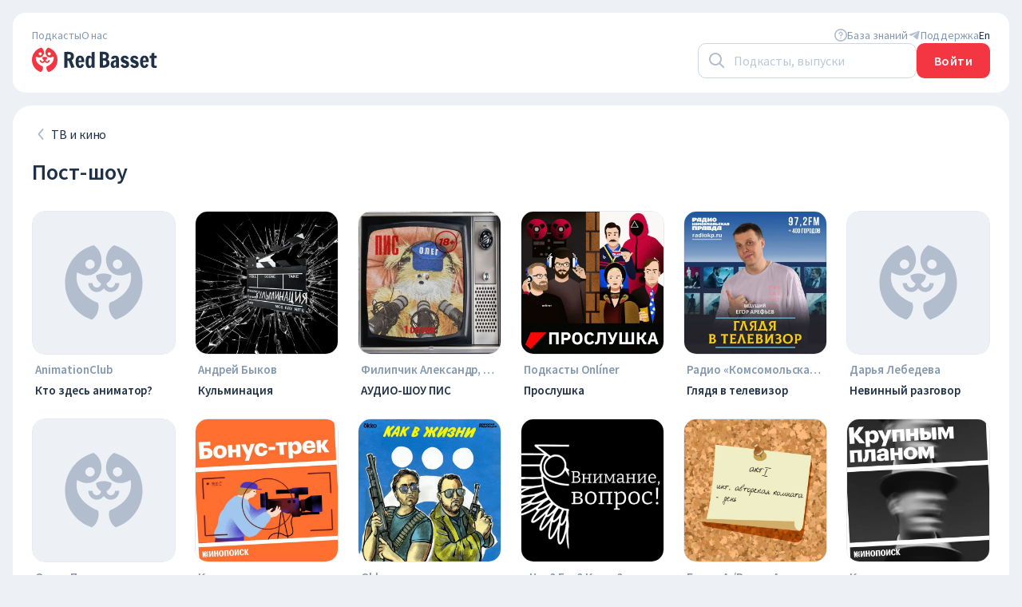

--- FILE ---
content_type: text/html; charset=utf-8
request_url: https://redbasset.tech/app/category/TV%20&%20Film/After%20Shows
body_size: 38578
content:
<!DOCTYPE html><html class="borshThemeLight" lang="ru"><head><meta charSet="utf-8"/><meta name="viewport" content="width=device-width"/><title>Пост-шоу | ТВ и кино</title><meta name="robots" content="index,follow"/><meta name="description" content="Откройте для себя мир за кадром с вместе с подкастами о пост-шоу. Узнайте что происходит после завершения съемок популярных шоу и передач, а также получите интересные интервью с участниками и создателями контента."/><link rel="alternate" hrefLang="en-US" href="https://redbasset.tech/en/app/category/TV%20&amp;%20Film/After%20Shows"/><meta property="og:title" content="Пост-шоу | ТВ и кино"/><meta property="og:description" content="Откройте для себя мир за кадром с вместе с подкастами о пост-шоу. Узнайте что происходит после завершения съемок популярных шоу и передач, а также получите интересные интервью с участниками и создателями контента."/><meta property="og:url" content="https://redbasset.tech/en/app/category/TV%20&amp;%20Film/After%20Shows"/><meta property="og:type" content="website"/><meta property="og:image" content="https://redbasset.tech/images/categories/TV &amp; Film.png"/><meta property="og:image:alt" content="Пост-шоу | ТВ и кино"/><meta property="og:image:width" content="750"/><meta property="og:image:height" content="750"/><meta property="og:locale" content="ru"/><meta name="next-head-count" content="15"/><link rel="apple-touch-icon" sizes="180x180" href="/apple-touch-icon.png"/><link rel="icon" type="image/png" sizes="32x32" href="/favicon-32x32.png"/><link rel="icon" type="image/png" sizes="16x16" href="/favicon-16x16.png"/><link rel="icon" type="image/png" sizes="16x16" href="/favicon-16x16.png"/><link rel="icon" type="image/png" sizes="512x512" href="/android-chrome-512x512.png"/><link rel="manifest" href="/site.webmanifest"/><link rel="mask-icon" href="/safari-pinned-tab.svg" color="#f33641"/><meta name="msapplication-TileColor" content="#da532c"/><meta name="theme-color" content="#edf0f5"/><meta id="viewportIOS" name="viewport" content="width=device-width, initial-scale=1"/><link rel="preload" href="/_next/static/css/3834c469e21760cd.css" as="style"/><link rel="stylesheet" href="/_next/static/css/3834c469e21760cd.css" data-n-g=""/><link rel="preload" href="/_next/static/css/a5dcc5530d08e761.css" as="style"/><link rel="stylesheet" href="/_next/static/css/a5dcc5530d08e761.css" data-n-p=""/><link rel="preload" href="/_next/static/css/e37797e982e82ba3.css" as="style"/><link rel="stylesheet" href="/_next/static/css/e37797e982e82ba3.css" data-n-p=""/><link rel="preload" href="/_next/static/css/98e4a823ad637930.css" as="style"/><link rel="stylesheet" href="/_next/static/css/98e4a823ad637930.css" data-n-p=""/><noscript data-n-css=""></noscript><script defer="" nomodule="" src="/_next/static/chunks/polyfills-78c92fac7aa8fdd8.js"></script><script src="/_next/static/chunks/webpack-29558a858bb879dd.js" defer=""></script><script src="/_next/static/chunks/framework-9fe0f1b717e1500d.js" defer=""></script><script src="/_next/static/chunks/main-792df0bbc9740f92.js" defer=""></script><script src="/_next/static/chunks/pages/_app-4ef832dc10cc57f8.js" defer=""></script><script src="/_next/static/chunks/7494-1f1f816c18b4fead.js" defer=""></script><script src="/_next/static/chunks/6685-79afa3b6fa19f1b4.js" defer=""></script><script src="/_next/static/chunks/3253-bece50885ece39f3.js" defer=""></script><script src="/_next/static/chunks/1014-60424db097603ab2.js" defer=""></script><script src="/_next/static/chunks/3338-9528ebf72cbb3dc0.js" defer=""></script><script src="/_next/static/chunks/9755-94be1e5a90518cbf.js" defer=""></script><script src="/_next/static/chunks/6376-e43e3f17b538b0ea.js" defer=""></script><script src="/_next/static/chunks/4700-7d64808b12dec491.js" defer=""></script><script src="/_next/static/chunks/3824-f95509573f9fc89a.js" defer=""></script><script src="/_next/static/chunks/129-0bee4d27884ae079.js" defer=""></script><script src="/_next/static/chunks/4669-b62fbc31947305a4.js" defer=""></script><script src="/_next/static/chunks/4871-c292e3288636e609.js" defer=""></script><script src="/_next/static/chunks/6397-f35899f3f5ff4af6.js" defer=""></script><script src="/_next/static/chunks/4837-c122f84df3dd52d3.js" defer=""></script><script src="/_next/static/chunks/6212-31bad154c0ce6cf1.js" defer=""></script><script src="/_next/static/chunks/7614-ae404cb849ef55aa.js" defer=""></script><script src="/_next/static/chunks/7871-c27e4d19b5a375be.js" defer=""></script><script src="/_next/static/chunks/2250-eaa4a291c8c1950a.js" defer=""></script><script src="/_next/static/chunks/pages/app/category/%5BcategoryName%5D/%5BsubCategoryName%5D-65e07bb0ece234a4.js" defer=""></script><script src="/_next/static/6LEDx69F9rdMa0_YrTfEZ/_buildManifest.js" defer=""></script><script src="/_next/static/6LEDx69F9rdMa0_YrTfEZ/_ssgManifest.js" defer=""></script></head><body><div id="__next"><div class="listenerLayout_body__otFY1"><div class="page_container__DYDpc"><div class="page_pageWrapper__JioHh"><div class="page_header__Q5W77"><header class="Header_root__XaNpj"><div class="Header_section__8Jcef Header_hiddenForMobile__Xj1J9"><div class="Header_pages__QF7WC"><a class="Header_page__ecZch" href="/"><span class="Typography_root__0otb6 Typography_root_smallBody__QjTC7">Подкасты</span></a><a class="Header_page__ecZch" href="/about"><span class="Typography_root__0otb6 Typography_root_smallBody__QjTC7">О нас</span></a></div><div class="Header_pages__QF7WC"><a target="_blank" class="Header_page__ecZch Header_support__pAA2h" href="https://help.redbasset.tech/"><div class="Header_icon__ZGc7x"><svg width="16" height="16" viewBox="0 0 16 16" fill="none" xmlns="http://www.w3.org/2000/svg"><path fill-rule="evenodd" clip-rule="evenodd" d="M0 8C0 12.4183 3.58172 16 8 16C12.4183 16 16 12.4183 16 8C16 3.58172 12.4183 0 8 0C3.58172 0 0 3.58172 0 8ZM14.3874 7.99994C14.3874 11.5276 11.5277 14.3873 8 14.3873C4.47234 14.3873 1.61261 11.5276 1.61261 7.99994C1.61261 4.47228 4.47234 1.61255 8 1.61255C11.5277 1.61255 14.3874 4.47228 14.3874 7.99994ZM7.99994 5.07607C7.21411 5.07607 6.64382 5.66854 6.64382 6.31935C6.64382 6.69214 6.34162 6.99435 5.96882 6.99435C5.59603 6.99435 5.29382 6.69214 5.29382 6.31935C5.29382 4.85129 6.54226 3.72607 7.99994 3.72607C9.45762 3.72607 10.7061 4.85129 10.7061 6.31935C10.7061 7.55409 9.82293 8.5463 8.67494 8.8305V9.23957C8.67494 9.61236 8.37273 9.91457 7.99994 9.91457C7.62715 9.91457 7.32494 9.61236 7.32494 9.23957V8.23763C7.32494 7.86484 7.62715 7.56263 7.99994 7.56263C8.78577 7.56263 9.35606 6.97016 9.35606 6.31935C9.35606 5.66854 8.78577 5.07607 7.99994 5.07607ZM7.99995 12.2012C8.42061 12.2012 8.76162 11.8602 8.76162 11.4395C8.76162 11.0189 8.42061 10.6779 7.99995 10.6779C7.57929 10.6779 7.23828 11.0189 7.23828 11.4395C7.23828 11.8602 7.57929 12.2012 7.99995 12.2012Z" fill="currentColor"></path></svg></div><span class="Typography_root__0otb6 Typography_root_smallBody__QjTC7">База знаний</span></a><a target="_blank" class="Header_page__ecZch Header_support__pAA2h" href="https://t.me/RedBassetSupport"><div class="Header_icon__ZGc7x"><svg class="Telegram_icon__omFH_" width="24" height="24" viewBox="0 0 24 24" fill="none" xmlns="http://www.w3.org/2000/svg"><path d="M2.93125 10.6054L20.668 4.07987C21.4912 3.79608 22.2102 4.27149 21.9435 5.45928L21.945 5.45782L18.925 19.034C18.7012 19.9965 18.1018 20.2306 17.2632 19.7771L12.6642 16.5429C12.5 16.4047 12.6642 16.5429 9.84506 14.5476L18.3685 7.20001C18.7395 6.88843 18.2857 6.7129 17.7967 7.02301L7.2635 13.3511L2.72277 11.9994C1.73705 11.701 1.71559 11.0589 2.93125 10.6054Z" fill="currentColor"></path></svg></div><span class="Typography_root__0otb6 Typography_root_smallBody__QjTC7">Поддержка</span></a><a class="LocaleSwitcher_link__mDSst Header_locale__Hk8QA" href="/en/app/category/TV%20&amp;%20Film/After%20Shows"><span class="Typography_root__0otb6 Typography_root_smallBody__QjTC7">en</span></a></div></div><div class="Header_section__8Jcef"><div class="Header_logoAnchor__GH4xn"><a class="" data-testid="header-home-link" aria-label="На главную" href="/"><svg width="160" height="32" viewBox="0 0 160 32" fill="none" xmlns="http://www.w3.org/2000/svg" class="Logotype_root__GJf6G Header_logotype__iciSX"><path fill-rule="evenodd" clip-rule="evenodd" d="M19.2 12.9876C19.2 14.2563 18.3359 15.6783 17.1221 16.2503C17.1435 16.7054 17.3258 17.1374 17.6355 17.4611C17.9655 17.8061 18.4132 18 18.88 18C19.3468 18 19.7944 17.8061 20.1245 17.4611C20.4546 17.116 20.64 16.648 20.64 16.16H22.4C22.4 17.136 22.0291 18.072 21.369 18.7622C20.7089 19.4523 19.8136 19.84 18.88 19.84C17.9464 19.84 17.0511 19.4523 16.391 18.7622C16.2465 18.6111 16.1159 18.4483 16 18.2759C15.8841 18.4483 15.7535 18.6111 15.609 18.7622C14.9489 19.4523 14.0536 19.84 13.12 19.84C12.1864 19.84 11.2911 19.4523 10.631 18.7622C9.97085 18.072 9.6 17.136 9.6 16.16H11.36C11.36 16.648 11.5454 17.116 11.8755 17.4611C12.2056 17.8061 12.6532 18 13.12 18C13.5868 18 14.0344 17.8061 14.3645 17.4611C14.6742 17.1374 14.8565 16.7054 14.8779 16.2503C13.6641 15.6783 12.8 14.2563 12.8 12.9876C12.8 12.9876 14.2327 12.16 16 12.16C17.7673 12.16 19.2 12.9876 19.2 12.9876Z" fill="#F33641"></path><path fill-rule="evenodd" clip-rule="evenodd" d="M0 16C0 23.1054 4.6316 29.129 11.0404 31.2165C12.96 30.4 14.56 26.56 13.6 24.32C10.005 22.707 3.47562 18.9927 4.96 11.68C14.3645 16.96 18.4 4.80004 11.8281 0.549377C5.01458 2.38462 0 8.60671 0 16ZM10.3236 10.2743C11.3926 10.2743 12.2592 9.40771 12.2592 8.33867C12.2592 7.26964 11.3926 6.40301 10.3236 6.40301C9.25452 6.40301 8.38789 7.26964 8.38789 8.33867C8.38789 9.40771 9.25452 10.2743 10.3236 10.2743Z" fill="#F33641"></path><path fill-rule="evenodd" clip-rule="evenodd" d="M32 16C32 23.1054 27.3684 29.129 20.9596 31.2165C19.04 30.4 17.44 26.56 18.4 24.32C21.995 22.707 28.5244 18.9927 27.04 11.68C17.6355 16.96 13.6 4.80004 20.1719 0.549377C26.9854 2.38462 32 8.60671 32 16ZM21.6764 10.2743C20.6074 10.2743 19.7408 9.40771 19.7408 8.33867C19.7408 7.26964 20.6074 6.40301 21.6764 6.40301C22.7455 6.40301 23.6121 7.26964 23.6121 8.33867C23.6121 9.40771 22.7455 10.2743 21.6764 10.2743Z" fill="#F33641"></path><path d="M45.9448 17.053H44.4253V25.6633L40.5333 25.9832V5.99021L45.2783 5.83026C47.5709 5.83026 49.3658 6.29232 50.6631 7.21644C51.9604 8.12279 52.6091 9.51785 52.6091 11.4016C52.6091 12.6456 52.3603 13.6675 51.8627 14.4672C51.3828 15.2669 50.6809 15.9334 49.7568 16.4665L51.5428 20.8116L53.3555 25.1301L49.5168 26.1698L45.9448 17.053ZM45.7582 14.174C46.6823 14.174 47.402 13.9874 47.9174 13.6142C48.4505 13.2232 48.7171 12.4946 48.7171 11.4283C48.7171 9.77554 47.8996 8.94916 46.2647 8.94916H44.4253V14.174H45.7582Z" fill="#1E3147"></path><path d="M60.1379 26.1698C58.3607 26.1698 57.0012 25.4678 56.0593 24.0638C55.1174 22.6421 54.6465 20.7583 54.6465 18.4125C54.6465 16.0311 55.1263 14.1384 56.086 12.7345C57.0456 11.3305 58.4407 10.6286 60.2712 10.6286C62.0128 10.6286 63.3456 11.3305 64.2698 12.7345C65.1939 14.1384 65.6559 16.0311 65.6559 18.4125C65.6559 18.5547 65.6293 18.6613 65.576 18.7324C65.5226 18.7857 65.496 18.8212 65.496 18.839H58.3785C58.3785 19.9942 58.5296 21.0516 58.8317 22.0112C59.1338 22.9531 59.5959 23.4241 60.2179 23.4241C60.9109 23.4241 61.4263 23.0242 61.764 22.2245C62.1016 21.4248 62.2793 21.0071 62.2971 20.9716L65.1228 22.0379C64.7496 23.3174 64.1542 24.3304 63.3368 25.0768C62.5193 25.8054 61.453 26.1698 60.1379 26.1698ZM61.9772 16.6798C61.9772 15.6135 61.8351 14.7693 61.5507 14.1473C61.2664 13.5253 60.8221 13.2143 60.2179 13.2143C59.9157 13.2143 59.6225 13.3654 59.3382 13.6675C59.0538 13.9696 58.8228 14.3872 58.6451 14.9204C58.4674 15.4535 58.3785 16.04 58.3785 16.6798H61.9772Z" fill="#1E3147"></path><path d="M71.5659 26.1698C68.687 26.1698 67.2475 23.5573 67.2475 18.3325C67.2475 15.6135 67.6029 13.6497 68.3137 12.4413C69.0246 11.2328 70.1353 10.6286 71.6459 10.6286C72.2857 10.6286 72.8988 10.8418 73.4853 11.2683C74.0717 11.6771 74.4982 12.1925 74.7648 12.8145V6.31009L78.5235 5.83026V25.6633L75.6978 25.9832L74.7648 23.9572C74.5871 24.6147 74.2583 25.1479 73.7785 25.5566C73.2987 25.9654 72.5611 26.1698 71.5659 26.1698ZM72.9521 23.504C73.4853 23.504 73.9207 23.2108 74.2583 22.6243C74.596 22.0201 74.7648 21.0071 74.7648 19.5854V14.5738C74.2494 13.7741 73.6452 13.3743 72.9521 13.3743C72.3657 13.3743 71.9303 13.5875 71.6459 14.014C71.3793 14.4228 71.2016 14.9648 71.1128 15.6401C71.0417 16.3155 71.0061 17.2129 71.0061 18.3325C71.0061 19.4699 71.0417 20.394 71.1128 21.1049C71.2016 21.8157 71.3882 22.3933 71.6726 22.8376C71.9569 23.2819 72.3834 23.504 72.9521 23.504Z" fill="#1E3147"></path><path d="M85.051 5.83026H89.5294C91.9463 5.83026 93.7057 6.30121 94.8075 7.2431C95.9094 8.18499 96.4603 9.42899 96.4603 10.9751C96.4603 11.9525 96.2648 12.8145 95.8738 13.5609C95.5006 14.3073 94.9764 14.8493 94.301 15.187C95.1541 15.6312 95.8294 16.2266 96.327 16.973C96.8246 17.7016 97.0734 18.7857 97.0734 20.2252C97.0734 23.9572 94.1322 25.8232 88.2498 25.8232H85.051V5.83026ZM89.7693 13.9607C90.8001 13.9607 91.5642 13.7919 92.0618 13.4542C92.5772 13.1166 92.8349 12.4235 92.8349 11.375C92.8349 10.4509 92.5417 9.81997 91.9552 9.48231C91.3865 9.12688 90.6046 8.94916 89.6094 8.94916H88.8363V13.9607H89.7693ZM89.6893 22.7043C90.9689 22.7043 91.893 22.3933 92.4617 21.7713C93.0304 21.1315 93.3147 20.4384 93.3147 19.692C93.3147 18.5369 93.0037 17.7727 92.3817 17.3995C91.7775 17.0085 90.9244 16.8131 89.8226 16.8131H88.9696V22.7043H89.6893Z" fill="#1E3147"></path><path d="M101.946 26.1698C101.306 26.1698 100.728 25.9743 100.213 25.5833C99.6977 25.1745 99.2979 24.6325 99.0135 23.9572C98.7292 23.2641 98.587 22.4911 98.587 21.638C98.587 19.7009 99.2446 18.3414 100.56 17.5595C101.893 16.7597 103.439 16.3066 105.198 16.1999C105.198 15.2403 105.136 14.5294 105.011 14.0674C104.887 13.6053 104.585 13.3743 104.105 13.3743C103.696 13.3743 103.385 13.5342 103.172 13.8541C102.959 14.174 102.826 14.5827 102.772 15.0803L99.1202 14.4406C99.2979 13.0722 99.8577 12.0947 100.8 11.5083C101.741 10.9218 102.843 10.6286 104.105 10.6286C105.722 10.6286 106.931 11.0551 107.73 11.9081C108.548 12.7611 108.957 13.8719 108.957 15.2403V22.9975C108.957 23.8328 109.09 24.7214 109.357 25.6633L105.705 25.9832L105.278 24.1438C104.958 24.7125 104.487 25.1923 103.865 25.5833C103.243 25.9743 102.603 26.1698 101.946 26.1698ZM103.679 23.504C103.981 23.504 104.229 23.4329 104.425 23.2908C104.638 23.1486 104.896 22.9176 105.198 22.5977V18.4391C104.309 18.4391 103.599 18.6791 103.065 19.1589C102.532 19.6387 102.266 20.3851 102.266 21.3981C102.266 22.0734 102.381 22.5977 102.612 22.9709C102.861 23.3263 103.217 23.504 103.679 23.504Z" fill="#1E3147"></path><path d="M116.519 26.1698C115.044 26.1698 113.854 25.841 112.947 25.1834C112.041 24.5081 111.455 23.5751 111.188 22.3844L114.094 21.4248C114.165 21.7624 114.298 22.0645 114.493 22.3311C114.902 22.9176 115.498 23.2108 116.28 23.2108C116.724 23.2108 117.15 23.1131 117.559 22.9176C117.968 22.7221 118.172 22.42 118.172 22.0112C118.172 21.4603 117.79 21.0338 117.026 20.7317L113.88 19.4521C113.045 19.0967 112.405 18.5635 111.961 17.8527C111.517 17.1418 111.295 16.271 111.295 15.2403C111.295 14.2806 111.526 13.4542 111.988 12.7612C112.468 12.0681 113.09 11.5438 113.854 11.1884C114.636 10.8152 115.471 10.6286 116.36 10.6286C117.479 10.6286 118.51 10.9573 119.452 11.6149C120.394 12.2547 121.025 13.1344 121.344 14.254L118.252 15.2136C118.181 14.9115 118.057 14.6094 117.879 14.3073C117.488 13.703 116.99 13.4009 116.386 13.4009C115.942 13.4009 115.56 13.5076 115.24 13.7208C114.92 13.9163 114.76 14.2095 114.76 14.6005C114.76 15.0626 115.195 15.4891 116.066 15.88L118.732 16.973C119.674 17.4173 120.411 17.9771 120.945 18.6524C121.478 19.3277 121.744 20.2341 121.744 21.3714C121.744 22.4022 121.495 23.2819 120.998 24.0105C120.5 24.7214 119.852 25.2634 119.052 25.6366C118.252 25.992 117.408 26.1698 116.519 26.1698Z" fill="#1E3147"></path><path d="M128.546 26.1698C127.071 26.1698 125.881 25.841 124.974 25.1834C124.068 24.5081 123.482 23.5751 123.215 22.3844L126.121 21.4248C126.192 21.7624 126.325 22.0645 126.521 22.3311C126.929 22.9176 127.525 23.2108 128.307 23.2108C128.751 23.2108 129.177 23.1131 129.586 22.9176C129.995 22.7221 130.199 22.42 130.199 22.0112C130.199 21.4603 129.817 21.0338 129.053 20.7317L125.907 19.4521C125.072 19.0967 124.432 18.5635 123.988 17.8527C123.544 17.1418 123.322 16.271 123.322 15.2403C123.322 14.2806 123.553 13.4542 124.015 12.7612C124.495 12.0681 125.117 11.5438 125.881 11.1884C126.663 10.8152 127.498 10.6286 128.387 10.6286C129.506 10.6286 130.537 10.9573 131.479 11.6149C132.421 12.2547 133.052 13.1344 133.371 14.254L130.279 15.2136C130.208 14.9115 130.084 14.6094 129.906 14.3073C129.515 13.703 129.017 13.4009 128.413 13.4009C127.969 13.4009 127.587 13.5076 127.267 13.7208C126.947 13.9163 126.787 14.2095 126.787 14.6005C126.787 15.0626 127.222 15.4891 128.093 15.88L130.759 16.973C131.701 17.4173 132.438 17.9771 132.972 18.6524C133.505 19.3277 133.771 20.2341 133.771 21.3714C133.771 22.4022 133.522 23.2819 133.025 24.0105C132.527 24.7214 131.879 25.2634 131.079 25.6366C130.279 25.992 129.435 26.1698 128.546 26.1698Z" fill="#1E3147"></path><path d="M140.867 26.1698C139.09 26.1698 137.73 25.4678 136.788 24.0638C135.846 22.6421 135.375 20.7583 135.375 18.4125C135.375 16.0311 135.855 14.1384 136.815 12.7345C137.774 11.3305 139.17 10.6286 141 10.6286C142.742 10.6286 144.074 11.3305 144.999 12.7345C145.923 14.1384 146.385 16.0311 146.385 18.4125C146.385 18.5547 146.358 18.6613 146.305 18.7324C146.251 18.7857 146.225 18.8212 146.225 18.839H139.107C139.107 19.9942 139.258 21.0516 139.56 22.0112C139.863 22.9531 140.325 23.4241 140.947 23.4241C141.64 23.4241 142.155 23.0242 142.493 22.2245C142.83 21.4248 143.008 21.0071 143.026 20.9716L145.852 22.0379C145.478 23.3174 144.883 24.3304 144.066 25.0768C143.248 25.8054 142.182 26.1698 140.867 26.1698ZM142.706 16.6798C142.706 15.6135 142.564 14.7693 142.28 14.1473C141.995 13.5253 141.551 13.2143 140.947 13.2143C140.645 13.2143 140.351 13.3654 140.067 13.6675C139.783 13.9696 139.552 14.3872 139.374 14.9204C139.196 15.4535 139.107 16.04 139.107 16.6798H142.706Z" fill="#1E3147"></path><path d="M153.761 26.1164C152.552 26.1164 151.531 25.8143 150.695 25.2101C149.86 24.5881 149.442 23.4951 149.442 21.9312V13.6408H147.363L147.523 10.8152H149.549L149.922 7.56298L153.174 7.10981V10.8152H156.267L156.107 13.6408H153.201V21.9046C153.201 22.4377 153.334 22.8198 153.601 23.0509C153.868 23.2819 154.258 23.3974 154.774 23.3974C155.058 23.3974 155.538 23.3441 156.213 23.2375V25.8232C156.142 25.841 155.858 25.8943 155.36 25.9832C154.881 26.072 154.347 26.1164 153.761 26.1164Z" fill="#1E3147"></path></svg></a><div class="Header_section__8Jcef Header_hiddenForMobile__Xj1J9"></div></div><div class="Header_page__ecZch"><div class="Header_hiddenForMobile__Xj1J9"><div class="Search_searchContainer___QGs1 Header_search__m3eU6"><form class="Search_search__sjHcf Search_searchOpen__lFFZF"><div class="SearchInput_container__C1Ir3"><div class="SearchInput_inputWrapper__FREzR"><div class="SearchInput_iconWrapper__zIO0s"><svg width="20" height="20" viewBox="0 0 20 20" fill="none" xmlns="http://www.w3.org/2000/svg"><path fill-rule="evenodd" clip-rule="evenodd" d="M8 16C3.58172 16 0 12.4183 0 8C0 3.58172 3.58172 0 8 0C12.4183 0 16 3.58172 16 8C16 9.84871 15.3729 11.551 14.3199 12.9056L19 17.5858C19.3905 17.9763 19.3905 18.6095 19 19C18.6095 19.3905 17.9763 19.3905 17.5858 19L12.9056 14.3199C11.551 15.3729 9.84871 16 8 16ZM14 8C14 11.3137 11.3137 14 8 14C4.68629 14 2 11.3137 2 8C2 4.68629 4.68629 2 8 2C11.3137 2 14 4.68629 14 8Z" fill="#b2becd"></path></svg></div><div class="Typography_root__0otb6 Typography_root_body__HB4mN"><input type="search" data-testid="search-input" placeholder="Подкасты, выпуски" class="SearchInput_input__KBUjM" value=""/></div></div></div></form></div></div><div class="Header_userMenuWrapper__2aLdL"><div class="UserMenu_userInfo__0gQMq"><a href="/auth"><button data-testid="header-auth-button" class="Button_button__hAbKV UserMenu_authButton__mokZu Button_button_primary__cUhlZ Button_height44__AC09s" type="button"><span class="Typography_root__0otb6 Typography_root_button__oAKH4 Button_buttonContent__fc_eQ">Войти</span></button></a></div></div><div class="Header_burgerWrapper__5NwDi"><button aria-label="open menu" class="HamburgerMenu_button__rgZwo" type="button"><div class=""><div class="HamburgerMenu_line__0BeV1 HamburgerMenu_lineFirst__EOjlX"></div><div class="HamburgerMenu_line__0BeV1 HamburgerMenu_lineSecond__CYgjh"></div><div class="HamburgerMenu_line__0BeV1 HamburgerMenu_lineThird__wxtN7"></div></div></button><div class="DropMenu_root__fL4WK"><div class="DropMenu_wrapper__BOuGF"><div class="DropMenu_searchWrapper__EPtK5"><div class="Search_searchContainer___QGs1"><form class="Search_search__sjHcf Search_searchOpen__lFFZF"><div class="SearchInput_container__C1Ir3"><div class="SearchInput_inputWrapper__FREzR"><div class="SearchInput_iconWrapper__zIO0s"><svg width="20" height="20" viewBox="0 0 20 20" fill="none" xmlns="http://www.w3.org/2000/svg"><path fill-rule="evenodd" clip-rule="evenodd" d="M8 16C3.58172 16 0 12.4183 0 8C0 3.58172 3.58172 0 8 0C12.4183 0 16 3.58172 16 8C16 9.84871 15.3729 11.551 14.3199 12.9056L19 17.5858C19.3905 17.9763 19.3905 18.6095 19 19C18.6095 19.3905 17.9763 19.3905 17.5858 19L12.9056 14.3199C11.551 15.3729 9.84871 16 8 16ZM14 8C14 11.3137 11.3137 14 8 14C4.68629 14 2 11.3137 2 8C2 4.68629 4.68629 2 8 2C11.3137 2 14 4.68629 14 8Z" fill="#b2becd"></path></svg></div><div class="Typography_root__0otb6 Typography_root_body__HB4mN"><input type="search" data-testid="search-input" placeholder="Подкасты, выпуски" class="SearchInput_input__KBUjM SearchInput_inputMobile__2f4mO" value=""/></div></div></div></form></div></div><div class="DropMenu_panelPages__O4C1E"><button type="button" class="DropMenu_menuItem__r3VOE DropMenu_panelItem__eLCIw DropMenu_panelItemCurrent__4W7by"><h5 class="Typography_root__0otb6 Typography_root_headline__LjOYM">Подкасты</h5></button><button type="button" class="DropMenu_menuItem__r3VOE DropMenu_panelItem__eLCIw"><h5 class="Typography_root__0otb6 Typography_root_headline__LjOYM">О нас</h5></button></div><nav class="DropMenu_mobileMenu__xXzdd"><h5 class="Typography_root__0otb6 Typography_root_headline__LjOYM"><a class="DropMenu_menuItem__r3VOE" href="/app/categories">Категории</a></h5></nav><ul class="DropMenu_contactsList__50H8_"><li><a class="DropMenu_contactsLink__dof12" target="_blank" rel="noreferrer" href="https://help.redbasset.tech/"><svg width="16" height="16" viewBox="0 0 16 16" fill="none" xmlns="http://www.w3.org/2000/svg"><path fill-rule="evenodd" clip-rule="evenodd" d="M0 8C0 12.4183 3.58172 16 8 16C12.4183 16 16 12.4183 16 8C16 3.58172 12.4183 0 8 0C3.58172 0 0 3.58172 0 8ZM14.3874 7.99994C14.3874 11.5276 11.5277 14.3873 8 14.3873C4.47234 14.3873 1.61261 11.5276 1.61261 7.99994C1.61261 4.47228 4.47234 1.61255 8 1.61255C11.5277 1.61255 14.3874 4.47228 14.3874 7.99994ZM7.99994 5.07607C7.21411 5.07607 6.64382 5.66854 6.64382 6.31935C6.64382 6.69214 6.34162 6.99435 5.96882 6.99435C5.59603 6.99435 5.29382 6.69214 5.29382 6.31935C5.29382 4.85129 6.54226 3.72607 7.99994 3.72607C9.45762 3.72607 10.7061 4.85129 10.7061 6.31935C10.7061 7.55409 9.82293 8.5463 8.67494 8.8305V9.23957C8.67494 9.61236 8.37273 9.91457 7.99994 9.91457C7.62715 9.91457 7.32494 9.61236 7.32494 9.23957V8.23763C7.32494 7.86484 7.62715 7.56263 7.99994 7.56263C8.78577 7.56263 9.35606 6.97016 9.35606 6.31935C9.35606 5.66854 8.78577 5.07607 7.99994 5.07607ZM7.99995 12.2012C8.42061 12.2012 8.76162 11.8602 8.76162 11.4395C8.76162 11.0189 8.42061 10.6779 7.99995 10.6779C7.57929 10.6779 7.23828 11.0189 7.23828 11.4395C7.23828 11.8602 7.57929 12.2012 7.99995 12.2012Z" fill="currentColor"></path></svg><span class="Typography_root__0otb6 Typography_root_smallBody__QjTC7">База знаний</span></a></li><li><a class="DropMenu_contactsLink__dof12" target="_blank" rel="noreferrer" href="https://t.me/RedBassetSupport"><svg class="Telegram_icon__omFH_" width="24" height="24" viewBox="0 0 24 24" fill="none" xmlns="http://www.w3.org/2000/svg"><path d="M2.93125 10.6054L20.668 4.07987C21.4912 3.79608 22.2102 4.27149 21.9435 5.45928L21.945 5.45782L18.925 19.034C18.7012 19.9965 18.1018 20.2306 17.2632 19.7771L12.6642 16.5429C12.5 16.4047 12.6642 16.5429 9.84506 14.5476L18.3685 7.20001C18.7395 6.88843 18.2857 6.7129 17.7967 7.02301L7.2635 13.3511L2.72277 11.9994C1.73705 11.701 1.71559 11.0589 2.93125 10.6054Z" fill="currentColor"></path></svg><span class="Typography_root__0otb6 Typography_root_smallBody__QjTC7">Поддержка</span></a></li></ul><div class="DropMenu_locale___UWBf"><div class="LocaleSwitcher_double__GMoKq"><a class="LocaleSwitcher_link__mDSst LocaleSwitcher_delimiter___7ZIx" href="/app/category/TV%20&amp;%20Film/After%20Shows"><span class="Typography_root__0otb6 Typography_root_smallBody__QjTC7">ru</span></a><span class="Typography_root__0otb6 Typography_root_smallBody__QjTC7 LocaleSwitcher_delimiter___7ZIx">/</span><a class="LocaleSwitcher_link__mDSst" href="/en/app/category/TV%20&amp;%20Film/After%20Shows"><span class="Typography_root__0otb6 Typography_root_smallBody__QjTC7">en<!-- --> </span></a></div></div></div></div></div></div></div></header></div><div><main class="page_main__cXYnZ"><div class="_subCategoryName__categoryHeader__jLsEh"><a class="_subCategoryName__categoryBack__x8MOW" href="/app/category/TV%20&amp;%20Film"><svg class="Back_icon_light-icon-tretiary__Hfzhv" width="24" height="24" viewBox="0 0 24 24" fill="currentColor" xmlns="http://www.w3.org/2000/svg"><path d="M9.80168 12L14.2682 17.3598C14.6218 17.7841 14.5644 18.4147 14.1402 18.7682C13.7159 19.1218 13.0853 19.0645 12.7318 18.6402L7.73175 12.6402C7.42272 12.2693 7.42272 11.7307 7.73175 11.3598L12.7318 5.35982C13.0853 4.93554 13.7159 4.87822 14.1402 5.23178C14.5644 5.58535 14.6218 6.21591 14.2682 6.64019L9.80168 12Z"></path></svg><span class="Typography_root__0otb6 Typography_root_body__HB4mN">ТВ и кино</span></a><h3 class="Typography_root__0otb6 Typography_root_title1__d5jRq _subCategoryName__title__qEAPj">Пост-шоу</h3></div><div class="_subCategoryName__skeleton__7HUS2"><div class="_subCategoryName__skeletonItem__Uw6Vi"><div class="SkeletonImage_image__GDFV1"></div><div class="SkeletonPodcast_skeleton__content__sCh4j"><div class="SkeletonText_text__6X8fp SkeletonPodcast_skeleton__author__fz5GY"></div><div class="SkeletonText_text__6X8fp SkeletonPodcast_skeleton__title__jX9p8"></div></div></div><div class="_subCategoryName__skeletonItem__Uw6Vi"><div class="SkeletonImage_image__GDFV1"></div><div class="SkeletonPodcast_skeleton__content__sCh4j"><div class="SkeletonText_text__6X8fp SkeletonPodcast_skeleton__author__fz5GY"></div><div class="SkeletonText_text__6X8fp SkeletonPodcast_skeleton__title__jX9p8"></div></div></div><div class="_subCategoryName__skeletonItem__Uw6Vi"><div class="SkeletonImage_image__GDFV1"></div><div class="SkeletonPodcast_skeleton__content__sCh4j"><div class="SkeletonText_text__6X8fp SkeletonPodcast_skeleton__author__fz5GY"></div><div class="SkeletonText_text__6X8fp SkeletonPodcast_skeleton__title__jX9p8"></div></div></div><div class="_subCategoryName__skeletonItem__Uw6Vi"><div class="SkeletonImage_image__GDFV1"></div><div class="SkeletonPodcast_skeleton__content__sCh4j"><div class="SkeletonText_text__6X8fp SkeletonPodcast_skeleton__author__fz5GY"></div><div class="SkeletonText_text__6X8fp SkeletonPodcast_skeleton__title__jX9p8"></div></div></div><div class="_subCategoryName__skeletonItem__Uw6Vi"><div class="SkeletonImage_image__GDFV1"></div><div class="SkeletonPodcast_skeleton__content__sCh4j"><div class="SkeletonText_text__6X8fp SkeletonPodcast_skeleton__author__fz5GY"></div><div class="SkeletonText_text__6X8fp SkeletonPodcast_skeleton__title__jX9p8"></div></div></div><div class="_subCategoryName__skeletonItem__Uw6Vi"><div class="SkeletonImage_image__GDFV1"></div><div class="SkeletonPodcast_skeleton__content__sCh4j"><div class="SkeletonText_text__6X8fp SkeletonPodcast_skeleton__author__fz5GY"></div><div class="SkeletonText_text__6X8fp SkeletonPodcast_skeleton__title__jX9p8"></div></div></div></div><div class="_subCategoryName__categoryContent__ySyjk"><span style="font-size:0"></span></div></main></div></div></div><footer class="Footer_footer__4HfFf"><div class="Footer_mainInfo__QZPnt"><a class="Footer_logotypeWrapper__yWFzy" href="/"><svg class="Logotype_root__GJf6G" width="113" height="24" viewBox="0 0 113 24" xmlns="http://www.w3.org/2000/svg"><path d="m2.84 8.58c0.11636 0 0.24066 0.13488 0.39886 0.30654 0.27684 0.3004 0.6575 0.71346 1.2811 0.71346 1.6 0 3.48-2.4 3.48-5.6 0-2.4-1.08-4-2.4-4-2.8 0-5.6 3.2-5.6 9.6 0 4 0.8 14.4 4 14.4 1.32 0 2.4-0.96 2.4-2.28 0-1.2484-0.56923-2.2898-1.2636-3.5601-1.0854-1.9857-2.4764-4.5307-2.4764-9.2999 0-0.22 0.08-0.28 0.18-0.28zm2.02-2.58c0.3-0.64 0.9-0.98 1.32-0.78s0.54 0.88 0.22 1.52c-0.3 0.64-0.9 0.98-1.32 0.78s-0.52-0.88-0.22-1.52zm-1.64-3.86c0.78-0.82 1.16-0.36 1.1-0.08-0.03779 0.17635-0.13905 0.26543-0.28879 0.39716-0.088 0.07743-0.19276 0.16958-0.31121 0.30284-0.09295 0.10457-0.16565 0.2007-0.22938 0.28497-0.15566 0.20583-0.25776 0.34084-0.47062 0.35503-0.3 0.04-0.58-0.44 0.2-1.26zm9.2601 10.26c-0.22-0.04-0.42 0.08-0.48 0.3-0.18 0.78-0.76 1.38-1.34 1.38-0.52 0-1.22-0.48-1.48-1.82 0.82002-0.22 1.42-1.06 1.42-1.58 0-0.6-0.82002-1.1-1.82-1.1s-1.82 0.47995-1.82 1.1c0 0.52 0.6 1.36 1.42 1.58-0.26 1.34-0.96 1.82-1.48 1.82-0.58 0-1.16-0.6-1.34-1.38-0.04-0.22-0.26-0.36-0.48-0.3-0.22 0.04-0.36 0.26-0.3 0.48 0.26 1.16 1.14 2 2.12 2 0.88 0 1.5-0.6 1.88-1.34 0.38 0.74 1 1.34 1.88 1.34 0.96 0 1.86-0.84 2.12-2 0.06-0.2-0.08-0.42-0.3-0.48zm-2.8801-8.3999c0-2.4 1.08-4 2.4-4 2.8 0 5.6 3.2 5.6 9.6 0 4-0.8 14.4-4 14.4-1.32 0-2.4-0.96-2.4-2.28 0-1.2474 0.5683-2.2852 1.2619-3.5516 1.0857-1.9822 2.4781-4.5246 2.4781-9.3084 0-0.22-0.08-0.28-0.18-0.28-0.1164 0-0.2407 0.13488-0.3989 0.30654-0.2768 0.3004-0.6575 0.71346-1.2811 0.71346-1.6 0-3.48-2.4-3.48-5.6zm1.58 2.74c0.3 0.64 0.9 0.98 1.32 0.78 0.44-0.2 0.54-0.88 0.22-1.52-0.3-0.64-0.9-0.98-1.32-0.78s-0.52 0.88-0.22 1.52zm2.9294-3.695c0.1556 0.20583 0.2577 0.34084 0.4706 0.35503 0.3 0.04 0.58-0.44-0.2-1.26s-1.16-0.36-1.1-0.08c0.0379 0.16435 0.1398 0.25678 0.2904 0.39346 0.0877 0.07956 0.1919 0.1741 0.3096 0.30654 0.093 0.10457 0.1657 0.20071 0.2294 0.28497z" clip-rule="evenodd" fill="#F33641" fill-rule="evenodd"></path><path d="m29.659 12.79h-1.1396v6.4577l-2.919 0.2399v-14.995l3.5587-0.11996c1.7194 0 3.0656 0.34655 4.0386 1.0396 0.973 0.67976 1.4595 1.7261 1.4595 3.1389 0 0.933-0.1866 1.6994-0.5598 2.2992-0.3599 0.5998-0.8864 1.0996-1.5794 1.4995l1.3395 3.2588 1.3595 3.2389-2.879 0.7797-2.679-6.8376zm-0.14-2.1592c0.6931 0 1.2329-0.14 1.6194-0.4199 0.3999-0.29321 0.5998-0.83968 0.5998-1.6394 0-1.2396-0.6131-1.8593-1.8393-1.8593h-1.3795v3.9186h0.9996z" fill="#FFFFFF"></path><path d="m40.304 19.627c-1.3329 0-2.3525-0.5265-3.0589-1.5794-0.7064-1.0663-1.0596-2.4792-1.0596-4.2385 0-1.7861 0.3598-3.2056 1.0796-4.2586 0.7197-1.053 1.766-1.5794 3.1389-1.5794 1.3062 0 2.3058 0.52648 2.9989 1.5794 0.6931 1.053 1.0396 2.4724 1.0396 4.2586 0 0.1066-0.02 0.1866-0.0599 0.2399-0.04 0.04-0.06 0.0666-0.06 0.0799h-5.3381c0 0.8664 0.1133 1.6595 0.3398 2.3792 0.2266 0.7064 0.5732 1.0596 1.0397 1.0596 0.5198 0 0.9063-0.2999 1.1596-0.8997 0.2532-0.5997 0.3865-0.913 0.3998-0.9396l2.1193 0.7997c-0.2799 0.9597-0.7264 1.7194-1.3395 2.2792-0.6132 0.5465-1.4129 0.8197-2.3992 0.8197zm1.3795-7.1175c0-0.7997-0.1066-1.4328-0.3199-1.8993-0.2132-0.4665-0.5464-0.69977-0.9996-0.69977-0.2266 0-0.4465 0.11327-0.6598 0.33987-0.2132 0.2266-0.3865 0.5398-0.5198 0.9397-0.1333 0.3998-0.1999 0.8397-0.1999 1.3195h2.699z" fill="#FFFFFF"></path><path d="m48.874 19.627c-2.1592 0-3.2388-1.9593-3.2388-5.8779 0-2.0393 0.2666-3.5121 0.7997-4.4185 0.5331-0.90635 1.3662-1.3595 2.4991-1.3595 0.4799 0 0.9397 0.15995 1.3795 0.47983 0.4399 0.30656 0.7598 0.69309 0.9597 1.1596v-4.8783l2.819-0.35987v14.875l-2.1193 0.2399-0.6997-1.5194c-0.1333 0.4931-0.3799 0.893-0.7397 1.1996-0.3599 0.3065-0.9131 0.4598-1.6595 0.4598zm1.0397-1.9993c0.3998 0 0.7264-0.2199 0.9796-0.6598 0.2533-0.4531 0.3799-1.2129 0.3799-2.2792v-3.7586c-0.3865-0.5998-0.8397-0.8997-1.3595-0.8997-0.4399 0-0.7664 0.1599-0.9797 0.4798-0.1999 0.3066-0.3332 0.7131-0.3998 1.2196-0.0534 0.5065-0.08 1.1796-0.08 2.0193 0 0.853 0.0266 1.5461 0.08 2.0792 0.0666 0.5332 0.2066 0.9664 0.4198 1.2996 0.2133 0.3332 0.5332 0.4998 0.9597 0.4998z" fill="#FFFFFF"></path><path d="m58.988 4.3727h3.3588c1.8127 0 3.1323 0.35321 3.9586 1.0596 0.8264 0.70641 1.2396 1.6394 1.2396 2.799 0 0.73307-0.1466 1.3795-0.4398 1.9393-0.2799 0.5598-0.6731 0.9664-1.1796 1.2196 0.6397 0.3332 1.1462 0.7797 1.5194 1.3395 0.3732 0.5465 0.5598 1.3596 0.5598 2.4392 0 2.799-2.2059 4.1985-6.6176 4.1985h-2.3992v-14.995zm3.5388 6.0978c0.773 0 1.3462-0.1266 1.7194-0.3798 0.3865-0.25328 0.5798-0.7731 0.5798-1.5595 0-0.69309-0.22-1.1662-0.6598-1.4195-0.4265-0.26657-1.013-0.39985-1.7594-0.39985h-0.5798v3.7586h0.6998zm-0.06 6.5577c0.9597 0 1.6527-0.2332 2.0793-0.6997 0.4265-0.4799 0.6397-0.9997 0.6397-1.5595 0-0.8663-0.2332-1.4395-0.6997-1.7194-0.4532-0.2932-1.093-0.4398-1.9193-0.4398h-0.6398v4.4184h0.5398z" fill="#FFFFFF"></path><path d="m71.66 19.627c-0.4799 0-0.913-0.1466-1.2996-0.4398-0.3865-0.3066-0.6864-0.7131-0.8997-1.2196-0.2132-0.5198-0.3198-1.0996-0.3198-1.7394 0-1.4528 0.4931-2.4725 1.4794-3.0589 0.9997-0.5998 2.1593-0.9397 3.4788-1.0197 0-0.7197-0.0466-1.2529-0.1399-1.5994s-0.3199-0.5198-0.6798-0.5198c-0.3066 0-0.5398 0.1199-0.6998 0.3599-0.1599 0.2399-0.2599 0.5464-0.2999 0.9196l-2.739-0.4798c0.1333-1.0263 0.5532-1.7594 1.2596-2.1992 0.7064-0.43985 1.5328-0.65977 2.4791-0.65977 1.2129 0 2.1192 0.31989 2.719 0.95966 0.6132 0.63978 0.9197 1.4728 0.9197 2.4991v5.8179c0 0.6265 0.1 1.2929 0.2999 1.9993l-2.739 0.2399-0.3199-1.3795c-0.2399 0.4266-0.5931 0.7864-1.0596 1.0797-0.4665 0.2932-0.9464 0.4398-1.4395 0.4398zm1.2995-1.9993c0.2266 0 0.4132-0.0533 0.5598-0.1599 0.16-0.1067 0.3532-0.2799 0.5798-0.5199v-3.1189c-0.6664 0-1.1996 0.18-1.5994 0.5399-0.3999 0.3598-0.5998 0.9196-0.5998 1.6794 0 0.5065 0.0866 0.8996 0.2599 1.1795 0.1866 0.2666 0.4532 0.3999 0.7997 0.3999z" fill="#FFFFFF"></path><path d="m82.59 19.627c-1.1063 0-1.9993-0.2466-2.6791-0.7397-0.6797-0.5065-1.1196-1.2063-1.3195-2.0993l2.1792-0.7197c0.0533 0.2532 0.1533 0.4798 0.2999 0.6797 0.3066 0.4399 0.7531 0.6598 1.3395 0.6598 0.3333 0 0.6531-0.0733 0.9597-0.2199 0.3066-0.1467 0.4598-0.3732 0.4598-0.6798 0-0.4132-0.2865-0.7331-0.8597-0.9597l-2.3591-0.9596c-0.6265-0.2666-1.1063-0.6665-1.4395-1.1996s-0.4998-1.1862-0.4998-1.9593c0-0.7198 0.1732-1.3395 0.5198-1.8594 0.3598-0.51982 0.8263-0.91301 1.3995-1.1796 0.5864-0.2799 1.2129-0.41985 1.8793-0.41985 0.8397 0 1.6128 0.24658 2.3192 0.73974 0.7064 0.47983 1.1796 1.1396 1.4195 1.9794l-2.3192 0.7197c-0.0533-0.2266-0.1466-0.4532-0.2799-0.6798-0.2932-0.4531-0.6664-0.6797-1.1196-0.6797-0.3332 0-0.6198 0.08-0.8597 0.2399-0.2399 0.1466-0.3599 0.3665-0.3599 0.6598 0 0.3465 0.3266 0.6664 0.9797 0.9596l1.9993 0.8197c0.7064 0.3332 1.2595 0.7531 1.6594 1.2596s0.5998 1.1862 0.5998 2.0393c0 0.773-0.1866 1.4328-0.5598 1.9793-0.3732 0.5331-0.8597 0.9396-1.4595 1.2195-0.5998 0.2666-1.2329 0.3999-1.8993 0.3999z" fill="#FFFFFF"></path><path d="m91.61 19.627c-1.1063 0-1.9993-0.2466-2.679-0.7397-0.6798-0.5065-1.1196-1.2063-1.3196-2.0993l2.1793-0.7197c0.0533 0.2532 0.1532 0.4798 0.2999 0.6797 0.3065 0.4399 0.753 0.6598 1.3395 0.6598 0.3332 0 0.6531-0.0733 0.9596-0.2199 0.3066-0.1467 0.4599-0.3732 0.4599-0.6798 0-0.4132-0.2866-0.7331-0.8597-0.9597l-2.3592-0.9596c-0.6264-0.2666-1.1063-0.6665-1.4395-1.1996s-0.4998-1.1862-0.4998-1.9593c0-0.7198 0.1733-1.3395 0.5198-1.8594 0.3599-0.51982 0.8264-0.91301 1.3995-1.1796 0.5865-0.2799 1.2129-0.41985 1.8794-0.41985 0.8397 0 1.6127 0.24658 2.3192 0.73974 0.7064 0.47983 1.1795 1.1396 1.4195 1.9794l-2.3192 0.7197c-0.0533-0.2266-0.1466-0.4532-0.2799-0.6798-0.2933-0.4531-0.6665-0.6797-1.1196-0.6797-0.3332 0-0.6198 0.08-0.8597 0.2399-0.2399 0.1466-0.3599 0.3665-0.3599 0.6598 0 0.3465 0.3266 0.6664 0.9797 0.9596l1.9992 0.8197c0.7065 0.3332 1.2596 0.7531 1.6595 1.2596 0.3998 0.5065 0.5997 1.1862 0.5997 2.0393 0 0.773-0.1866 1.4328-0.5598 1.9793-0.3732 0.5331-0.8597 0.9396-1.4594 1.2195-0.5998 0.2666-1.2329 0.3999-1.8994 0.3999z" fill="#FFFFFF"></path><path d="m100.85 19.627c-1.3328 0-2.3524-0.5265-3.0588-1.5794-0.7064-1.0663-1.0596-2.4792-1.0596-4.2385 0-1.7861 0.3598-3.2056 1.0796-4.2586 0.7197-1.053 1.766-1.5794 3.1388-1.5794 1.306 0 2.306 0.52648 2.999 1.5794 0.693 1.053 1.04 2.4724 1.04 4.2586 0 0.1066-0.02 0.1866-0.06 0.2399-0.04 0.04-0.06 0.0666-0.06 0.0799h-5.3384c0 0.8664 0.1133 1.6595 0.3399 2.3792 0.2265 0.7064 0.5735 1.0596 1.0395 1.0596 0.52 0 0.906-0.2999 1.16-0.8997 0.253-0.5997 0.386-0.913 0.4-0.9396l2.119 0.7997c-0.28 0.9597-0.727 1.7194-1.34 2.2792-0.613 0.5465-1.413 0.8197-2.399 0.8197zm1.38-7.1175c0-0.7997-0.107-1.4328-0.32-1.8993-0.214-0.4665-0.547-0.69977-1-0.69977-0.227 0-0.446 0.11327-0.66 0.33987-0.213 0.2266-0.3862 0.5398-0.5195 0.9397-0.1333 0.3998-0.1999 0.8397-0.1999 1.3195h2.6994z" fill="#FFFFFF"></path><path d="m110.52 19.587c-0.907 0-1.673-0.2266-2.299-0.6797-0.627-0.4665-0.94-1.2863-0.94-2.4592v-6.2178h-1.56l0.12-2.1192h1.52l0.28-2.4391 2.439-0.33988v2.779h2.319l-0.12 2.1192h-2.179v6.1978c0 0.3999 0.1 0.6865 0.3 0.8597 0.2 0.1733 0.493 0.2599 0.879 0.2599 0.214 0 0.574-0.04 1.08-0.1199v1.9393c-0.053 0.0133-0.266 0.0533-0.64 0.1199-0.36 0.0667-0.759 0.1-1.199 0.1z" fill="#FFFFFF"></path></svg></a><ul class="Footer_socialMedia__Oj076"><li class="Footer_socialItem__bUrKG"><a class="Footer_socialLink__qL7uz icons_icon__khoT6" aria-label="telegram" href="https://t.me/redbassetteam" target="_blank" rel="noopener noreferrer"><svg class="Telegram_icon__omFH_" width="24" height="24" viewBox="0 0 24 24" fill="none" xmlns="http://www.w3.org/2000/svg"><path d="M2.93125 10.6054L20.668 4.07987C21.4912 3.79608 22.2102 4.27149 21.9435 5.45928L21.945 5.45782L18.925 19.034C18.7012 19.9965 18.1018 20.2306 17.2632 19.7771L12.6642 16.5429C12.5 16.4047 12.6642 16.5429 9.84506 14.5476L18.3685 7.20001C18.7395 6.88843 18.2857 6.7129 17.7967 7.02301L7.2635 13.3511L2.72277 11.9994C1.73705 11.701 1.71559 11.0589 2.93125 10.6054Z" fill="currentColor"></path></svg></a></li><li class="Footer_socialItem__bUrKG"><a class="Footer_socialLink__qL7uz icons_icon__khoT6" aria-label="vk.com" href="https://vk.com/redbasset" target="_blank" rel="noopener noreferrer"><svg width="24" height="24" viewBox="0 0 24 24" fill="none" xmlns="http://www.w3.org/2000/svg"><path fill-rule="evenodd" clip-rule="evenodd" d="M2.97 2.97C1.5 4.454 1.5 6.827 1.5 11.58V12.42C1.5 17.166 1.5 19.539 2.97 21.03C4.454 22.5 6.827 22.5 11.58 22.5H12.42C17.166 22.5 19.539 22.5 21.03 21.03C22.5 19.546 22.5 17.173 22.5 12.42V11.58C22.5 6.834 22.5 4.461 21.03 2.97C19.546 1.5 17.173 1.5 12.42 1.5H11.58C6.834 1.5 4.461 1.5 2.97 2.97ZM5.042 7.891C5.154 13.351 7.884 16.627 12.672 16.627H12.679H12.952V13.505C14.709 13.68 16.039 14.968 16.571 16.627H19.056C18.8011 15.6843 18.3493 14.8063 17.7303 14.051C17.1113 13.2957 16.3393 12.6801 15.465 12.245C16.2484 11.7679 16.925 11.1344 17.4525 10.3841C17.9801 9.63371 18.3472 8.78263 18.531 7.884H16.277C15.787 9.62 14.331 11.195 12.952 11.342V7.891H10.691V13.939C9.291 13.589 7.527 11.895 7.45 7.891H5.042Z" fill="currentColor"></path></svg></a></li></ul><div class="Footer_badges__5Zmhr"><a class="TelegramButton_link__CdHcu Footer_telegramBadge__v4MlP" href="https://t.me/RedBassetSupport" target="_blank" rel="noopener noreferrer"><svg width="24" height="24" viewBox="0 0 24 24" fill="none" xmlns="http://www.w3.org/2000/svg"><path d="M2.02438 10.6146L21.5348 3.09207C22.4403 2.76493 23.2312 3.31297 22.9378 4.68224L22.9395 4.68056L19.6175 20.3311C19.3713 21.4406 18.7119 21.7104 17.7895 21.1877L12.7307 17.4593C12.55 17.3 12.7307 17.4593 9.62957 15.1592L19.0054 6.68893C19.4134 6.32975 18.9143 6.1274 18.3764 6.48489L6.78985 13.7798L1.79504 12.2217C0.710756 11.8777 0.687148 11.1374 2.02438 10.6146Z" fill="currentColor"></path></svg><span class="Typography_root__0otb6 Typography_root_button__oAKH4 TelegramButton_label__HZk0R">Поддержка</span></a><div class="Footer_storeBadges__dYgmZ"><div class="Typography_root__0otb6 Typography_root_caption__3AbQb Footer_storeBadgesText__NsIxj">Скачивайте приложение</div><a aria-label="Apple" class="StoreBadge_root___ha1G" target="_blank" rel="noopener noreferrer" href="https://apps.apple.com/ru/app/red-basset-%D0%BF%D0%BE%D0%B4%D0%BA%D0%B0%D1%81%D1%82%D1%8B/id1609246358"><svg xmlns="http://www.w3.org/2000/svg" width="120" height="40" viewBox="0 0 120 40" fill="none"><rect width="120" height="40" rx="8" fill="#0C0D10"></rect><path d="M81.5259 19.2009V21.4919H80.0898V22.9943H81.5259V28.0993C81.5259 29.8425 82.3144 30.5397 84.2983 30.5397C84.647 30.5397 84.979 30.4982 85.2695 30.4484V28.9626C85.0205 28.9875 84.8628 29.0041 84.5889 29.0041C83.7007 29.0041 83.3105 28.589 83.3105 27.6428V22.9943H85.2695V21.4919H83.3105V19.2009H81.5259Z" fill="white"></path><path d="M90.3234 30.6642C92.963 30.6642 94.5817 28.8962 94.5817 25.966C94.5817 23.0524 92.9547 21.2761 90.3234 21.2761C87.6837 21.2761 86.0568 23.0524 86.0568 25.966C86.0568 28.8962 87.6754 30.6642 90.3234 30.6642ZM90.3234 29.0788C88.7711 29.0788 87.8995 27.9416 87.8995 25.966C87.8995 24.007 88.7711 22.8615 90.3234 22.8615C91.8673 22.8615 92.7472 24.007 92.7472 25.966C92.7472 27.9333 91.8673 29.0788 90.3234 29.0788Z" fill="white"></path><path d="M95.9666 30.4899H97.7512V25.1525C97.7512 23.8825 98.7058 23.0275 100.059 23.0275C100.374 23.0275 100.906 23.0856 101.055 23.1354V21.3757C100.864 21.3259 100.524 21.301 100.258 21.301C99.0794 21.301 98.075 21.9484 97.8176 22.8366H97.6848V21.4504H95.9666V30.4899Z" fill="white"></path><path d="M105.486 22.7951C106.806 22.7951 107.669 23.7165 107.711 25.1359H103.145C103.245 23.7248 104.166 22.7951 105.486 22.7951ZM107.703 28.0495C107.371 28.7551 106.632 29.1452 105.553 29.1452C104.125 29.1452 103.204 28.1408 103.145 26.5554V26.4557H109.529V25.8332C109.529 22.9943 108.01 21.2761 105.495 21.2761C102.946 21.2761 101.328 23.1105 101.328 25.9992C101.328 28.8879 102.913 30.6642 105.503 30.6642C107.57 30.6642 109.014 29.6681 109.421 28.0495H107.703Z" fill="white"></path><path d="M69.8223 27.1518C69.9599 29.3715 71.8097 30.791 74.5628 30.791C77.5052 30.791 79.3464 29.3026 79.3464 26.9281C79.3464 25.0611 78.2967 24.0287 75.7501 23.435L74.3821 23.0995C72.7647 22.7209 72.1108 22.2133 72.1108 21.3272C72.1108 20.2087 73.126 19.4774 74.6489 19.4774C76.0942 19.4774 77.0923 20.1915 77.2729 21.3358H79.1485C79.0366 19.2451 77.1955 17.7739 74.6747 17.7739C71.9646 17.7739 70.1578 19.2451 70.1578 21.4562C70.1578 23.2802 71.1816 24.3642 73.4272 24.889L75.0274 25.2762C76.6707 25.6634 77.3934 26.2312 77.3934 27.1776C77.3934 28.2788 76.2577 29.0789 74.7091 29.0789C73.0486 29.0789 71.8957 28.3304 71.7323 27.1518H69.8223Z" fill="white"></path><path d="M51.3349 21.301C50.1064 21.301 49.0439 21.9152 48.4961 22.9445H48.3633V21.4504H46.645V33.4948H48.4297V29.1203H48.5708C49.0439 30.0749 50.0649 30.6393 51.3516 30.6393C53.6343 30.6393 55.0869 28.8381 55.0869 25.966C55.0869 23.0939 53.6343 21.301 51.3349 21.301ZM50.8286 29.0373C49.3345 29.0373 48.3965 27.8586 48.3965 25.9743C48.3965 24.0817 49.3345 22.903 50.8369 22.903C52.3476 22.903 53.2524 24.0568 53.2524 25.966C53.2524 27.8835 52.3476 29.0373 50.8286 29.0373Z" fill="white"></path><path d="M61.3317 21.301C60.1032 21.301 59.0407 21.9152 58.4929 22.9445H58.3601V21.4504H56.6418V33.4948H58.4265V29.1203H58.5676C59.0407 30.0749 60.0617 30.6393 61.3483 30.6393C63.6311 30.6393 65.0837 28.8381 65.0837 25.966C65.0837 23.0939 63.6311 21.301 61.3317 21.301ZM60.8254 29.0373C59.3313 29.0373 58.3933 27.8586 58.3933 25.9743C58.3933 24.0817 59.3313 22.903 60.8337 22.903C62.3444 22.903 63.2492 24.0568 63.2492 25.966C63.2492 27.8835 62.3444 29.0373 60.8254 29.0373Z" fill="white"></path><path d="M43.443 30.4899H45.4906L41.0082 18.075H38.9348L34.4523 30.4899H36.4311L37.5754 27.1948H42.3073L43.443 30.4899ZM39.8725 20.3292H40.0188L41.8169 25.5773H38.0658L39.8725 20.3292Z" fill="white"></path><path d="M35.6511 8.71069V14.6997H37.8135C39.5981 14.6997 40.6316 13.5999 40.6316 11.6865C40.6316 9.80225 39.5898 8.71069 37.8135 8.71069H35.6511ZM36.5808 9.55737H37.7097C38.9507 9.55737 39.6853 10.3459 39.6853 11.699C39.6853 13.0728 38.9631 13.853 37.7097 13.853H36.5808V9.55737Z" fill="white"></path><path d="M43.7967 14.7869C45.1165 14.7869 45.9258 13.9028 45.9258 12.4377C45.9258 10.981 45.1124 10.0928 43.7967 10.0928C42.4769 10.0928 41.6634 10.981 41.6634 12.4377C41.6634 13.9028 42.4727 14.7869 43.7967 14.7869ZM43.7967 13.9941C43.0206 13.9941 42.5848 13.4255 42.5848 12.4377C42.5848 11.4583 43.0206 10.8855 43.7967 10.8855C44.5687 10.8855 45.0086 11.4583 45.0086 12.4377C45.0086 13.4214 44.5687 13.9941 43.7967 13.9941Z" fill="white"></path><path d="M52.818 10.1799H51.9256L51.1205 13.6289H51.0499L50.1202 10.1799H49.2652L48.3355 13.6289H48.2691L47.4598 10.1799H46.555L47.8001 14.6997H48.7174L49.6471 11.3711H49.7176L50.6515 14.6997H51.577L52.818 10.1799Z" fill="white"></path><path d="M53.8456 14.6997H54.7379V12.0559C54.7379 11.3503 55.1571 10.9104 55.817 10.9104C56.477 10.9104 56.7924 11.2715 56.7924 11.9978V14.6997H57.6847V11.7737C57.6847 10.6987 57.1286 10.0928 56.12 10.0928C55.4394 10.0928 54.9911 10.3958 54.7711 10.8979H54.7047V10.1799H53.8456V14.6997Z" fill="white"></path><path d="M59.09 14.6997H59.9824V8.41602H59.09V14.6997Z" fill="white"></path><path d="M63.3384 14.7869C64.6582 14.7869 65.4675 13.9028 65.4675 12.4377C65.4675 10.981 64.6541 10.0928 63.3384 10.0928C62.0186 10.0928 61.2051 10.981 61.2051 12.4377C61.2051 13.9028 62.0144 14.7869 63.3384 14.7869ZM63.3384 13.9941C62.5623 13.9941 62.1265 13.4255 62.1265 12.4377C62.1265 11.4583 62.5623 10.8855 63.3384 10.8855C64.1104 10.8855 64.5503 11.4583 64.5503 12.4377C64.5503 13.4214 64.1104 13.9941 63.3384 13.9941Z" fill="white"></path><path d="M68.1263 14.0232C67.6407 14.0232 67.2879 13.7866 67.2879 13.3799C67.2879 12.9814 67.5701 12.7698 68.1927 12.7283L69.2967 12.6577V13.0354C69.2967 13.5957 68.7986 14.0232 68.1263 14.0232ZM67.898 14.7744C68.4915 14.7744 68.9854 14.5171 69.2552 14.0647H69.3257V14.6997H70.1849V11.6118C70.1849 10.6572 69.5457 10.0928 68.4126 10.0928C67.3875 10.0928 66.657 10.5908 66.5657 11.3669H67.429C67.5286 11.0474 67.8731 10.8647 68.3711 10.8647C68.9812 10.8647 69.2967 11.1345 69.2967 11.6118V12.002L68.0723 12.0725C66.9974 12.1389 66.3914 12.6079 66.3914 13.4214C66.3914 14.2473 67.0264 14.7744 67.898 14.7744Z" fill="white"></path><path d="M73.213 14.7744C73.8355 14.7744 74.3626 14.4797 74.6324 13.9858H74.703V14.6997H75.558V8.41602H74.6656V10.8979H74.5992C74.3543 10.3999 73.8314 10.1052 73.213 10.1052C72.0716 10.1052 71.337 11.01 71.337 12.4377C71.337 13.8696 72.0633 14.7744 73.213 14.7744ZM73.4662 10.9062C74.2132 10.9062 74.6822 11.4998 74.6822 12.4419C74.6822 13.3882 74.2174 13.9734 73.4662 13.9734C72.7108 13.9734 72.2584 13.3965 72.2584 12.4377C72.2584 11.4873 72.7149 10.9062 73.4662 10.9062Z" fill="white"></path><path d="M81.3444 14.7869C82.6643 14.7869 83.4736 13.9028 83.4736 12.4377C83.4736 10.981 82.6601 10.0928 81.3444 10.0928C80.0246 10.0928 79.2111 10.981 79.2111 12.4377C79.2111 13.9028 80.0205 14.7869 81.3444 14.7869ZM81.3444 13.9941C80.5683 13.9941 80.1325 13.4255 80.1325 12.4377C80.1325 11.4583 80.5683 10.8855 81.3444 10.8855C82.1164 10.8855 82.5563 11.4583 82.5563 12.4377C82.5563 13.4214 82.1164 13.9941 81.3444 13.9941Z" fill="white"></path><path d="M84.6548 14.6997H85.5471V12.0559C85.5471 11.3503 85.9663 10.9104 86.6262 10.9104C87.2861 10.9104 87.6016 11.2715 87.6016 11.9978V14.6997H88.4939V11.7737C88.4939 10.6987 87.9377 10.0928 86.9292 10.0928C86.2485 10.0928 85.8003 10.3958 85.5803 10.8979H85.5139V10.1799H84.6548V14.6997Z" fill="white"></path><path d="M92.6036 9.05518V10.2007H91.8856V10.9519H92.6036V13.5044C92.6036 14.376 92.9979 14.7246 93.9898 14.7246C94.1642 14.7246 94.3302 14.7039 94.4754 14.679V13.936C94.3509 13.9485 94.2721 13.9568 94.1351 13.9568C93.691 13.9568 93.4959 13.7493 93.4959 13.2761V10.9519H94.4754V10.2007H93.4959V9.05518H92.6036Z" fill="white"></path><path d="M95.6732 14.6997H96.5656V12.0601C96.5656 11.3752 96.9723 10.9146 97.7028 10.9146C98.3336 10.9146 98.6698 11.2798 98.6698 12.002V14.6997H99.5622V11.782C99.5622 10.707 98.9687 10.0969 98.0058 10.0969C97.3251 10.0969 96.8478 10.3999 96.6278 10.9062H96.5573V8.41602H95.6732V14.6997Z" fill="white"></path><path d="M102.781 10.8523C103.441 10.8523 103.873 11.313 103.894 12.0227H101.611C101.661 11.3171 102.121 10.8523 102.781 10.8523ZM103.889 13.4795C103.723 13.8323 103.354 14.0273 102.814 14.0273C102.101 14.0273 101.64 13.5251 101.611 12.7324V12.6826H104.802V12.3713C104.802 10.9519 104.043 10.0928 102.785 10.0928C101.511 10.0928 100.702 11.01 100.702 12.4543C100.702 13.8987 101.495 14.7869 102.789 14.7869C103.823 14.7869 104.545 14.2888 104.748 13.4795H103.889Z" fill="white"></path><path d="M24.769 20.3011C24.7907 18.6201 25.6934 17.0295 27.1256 16.149C26.2221 14.8587 24.7088 14.0406 23.1344 13.9913C21.4552 13.8151 19.8272 14.9962 18.9715 14.9962C18.0992 14.9962 16.7817 14.0088 15.363 14.038C13.5137 14.0978 11.7898 15.1491 10.8901 16.7659C8.95607 20.1143 10.3987 25.0354 12.2513 27.742C13.1782 29.0673 14.2615 30.5478 15.6789 30.4953C17.066 30.4377 17.584 29.6108 19.2583 29.6108C20.9171 29.6108 21.4031 30.4953 22.8493 30.4619C24.3377 30.4377 25.2754 29.1306 26.1698 27.7927C26.8358 26.8484 27.3483 25.8047 27.6882 24.7002C25.9391 23.9604 24.771 22.2002 24.769 20.3011Z" fill="white"></path><path d="M22.0373 12.2113C22.8489 11.2371 23.2487 9.98494 23.1518 8.7207C21.912 8.85092 20.7668 9.44348 19.9443 10.3803C19.14 11.2956 18.7214 12.5258 18.8006 13.7417C20.0408 13.7545 21.2601 13.178 22.0373 12.2113Z" fill="white"></path></svg></a><a aria-label="Android" class="StoreBadge_root___ha1G" target="_blank" rel="noopener noreferrer" href="https://play.google.com/store/apps/details?id=com.redbasset"><svg xmlns="http://www.w3.org/2000/svg" width="135" height="40" viewBox="0 0 135 40" fill="none"><g clip-path="url(#clip0_3286_8888)"><rect width="135" height="40" rx="8" fill="black"></rect><path d="M68.136 21.7509C65.784 21.7509 63.867 23.5399 63.867 26.0039C63.867 28.4529 65.784 30.2569 68.136 30.2569C70.489 30.2569 72.406 28.4529 72.406 26.0039C72.405 23.5399 70.488 21.7509 68.136 21.7509ZM68.136 28.5829C66.847 28.5829 65.736 27.5199 65.736 26.0049C65.736 24.4739 66.848 23.4269 68.136 23.4269C69.425 23.4269 70.536 24.4739 70.536 26.0049C70.536 27.5189 69.425 28.5829 68.136 28.5829ZM58.822 21.7509C56.47 21.7509 54.553 23.5399 54.553 26.0039C54.553 28.4529 56.47 30.2569 58.822 30.2569C61.175 30.2569 63.092 28.4529 63.092 26.0039C63.092 23.5399 61.175 21.7509 58.822 21.7509ZM58.822 28.5829C57.533 28.5829 56.422 27.5199 56.422 26.0049C56.422 24.4739 57.534 23.4269 58.822 23.4269C60.111 23.4269 61.222 24.4739 61.222 26.0049C61.223 27.5189 60.111 28.5829 58.822 28.5829ZM47.744 23.0569V24.8609H52.062C51.933 25.8759 51.595 26.6169 51.079 27.1319C50.451 27.7599 49.468 28.4529 47.744 28.4529C45.086 28.4529 43.008 26.3099 43.008 23.6519C43.008 20.9939 45.086 18.8509 47.744 18.8509C49.178 18.8509 50.225 19.4149 50.998 20.1399L52.271 18.8669C51.191 17.8359 49.758 17.0469 47.744 17.0469C44.103 17.0469 41.042 20.0109 41.042 23.6519C41.042 27.2929 44.103 30.2569 47.744 30.2569C49.709 30.2569 51.192 29.6119 52.351 28.4039C53.543 27.2119 53.914 25.5359 53.914 24.1829C53.914 23.7649 53.882 23.3779 53.817 23.0559H47.744V23.0569ZM93.052 24.4579C92.698 23.5079 91.618 21.7509 89.411 21.7509C87.22 21.7509 85.399 23.4749 85.399 26.0039C85.399 28.3879 87.204 30.2569 89.62 30.2569C91.569 30.2569 92.697 29.0649 93.165 28.3719L91.715 27.4049C91.232 28.1139 90.571 28.5809 89.62 28.5809C88.67 28.5809 87.993 28.1459 87.558 27.2919L93.245 24.9399L93.052 24.4579ZM87.252 25.8759C87.204 24.2319 88.525 23.3949 89.476 23.3949C90.217 23.3949 90.845 23.7659 91.055 24.2969L87.252 25.8759ZM82.629 29.9999H84.497V17.4989H82.629V29.9999ZM79.567 22.7019H79.503C79.084 22.2019 78.278 21.7509 77.264 21.7509C75.137 21.7509 73.188 23.6199 73.188 26.0209C73.188 28.4049 75.137 30.2579 77.264 30.2579C78.279 30.2579 79.084 29.8069 79.503 29.2919H79.567V29.9039C79.567 31.5309 78.697 32.4009 77.296 32.4009C76.152 32.4009 75.443 31.5799 75.153 30.8869L73.526 31.5639C73.993 32.6909 75.233 34.0769 77.296 34.0769C79.487 34.0769 81.34 32.7879 81.34 29.6459V22.0099H79.568V22.7019H79.567ZM77.425 28.5829C76.136 28.5829 75.057 27.5029 75.057 26.0209C75.057 24.5219 76.136 23.4269 77.425 23.4269C78.697 23.4269 79.696 24.5219 79.696 26.0209C79.696 27.5029 78.697 28.5829 77.425 28.5829ZM101.806 17.4989H97.335V29.9999H99.2V25.2639H101.805C103.873 25.2639 105.907 23.7669 105.907 21.3819C105.907 18.9969 103.874 17.4989 101.806 17.4989ZM101.854 23.5239H99.2V19.2389H101.854C103.249 19.2389 104.041 20.3939 104.041 21.3819C104.041 22.3499 103.249 23.5239 101.854 23.5239ZM113.386 21.7289C112.035 21.7289 110.636 22.3239 110.057 23.6429L111.713 24.3339C112.067 23.6429 112.727 23.4169 113.418 23.4169C114.383 23.4169 115.364 23.9959 115.38 25.0249V25.1539C115.042 24.9609 114.318 24.6719 113.434 24.6719C111.649 24.6719 109.831 25.6529 109.831 27.4859C109.831 29.1589 111.295 30.2359 112.935 30.2359C114.189 30.2359 114.881 29.6729 115.315 29.0129H115.379V29.9779H117.181V25.1849C117.182 22.9669 115.524 21.7289 113.386 21.7289ZM113.16 28.5799C112.55 28.5799 111.697 28.2739 111.697 27.5179C111.697 26.5529 112.759 26.1829 113.676 26.1829C114.495 26.1829 114.882 26.3599 115.38 26.6009C115.235 27.7599 114.238 28.5799 113.16 28.5799ZM123.743 22.0019L121.604 27.4219H121.54L119.32 22.0019H117.31L120.639 29.5769L118.741 33.7909H120.687L125.818 22.0019H123.743ZM106.937 29.9999H108.802V17.4989H106.937V29.9999Z" fill="white"></path><path d="M47.418 10.2432C47.418 11.0812 47.1701 11.7482 46.673 12.2462C46.109 12.8382 45.3731 13.1342 44.4691 13.1342C43.6031 13.1342 42.8661 12.8342 42.2611 12.2342C41.6551 11.6332 41.3521 10.8892 41.3521 10.0012C41.3521 9.11219 41.6551 8.36819 42.2611 7.76819C42.8661 7.16719 43.6031 6.86719 44.4691 6.86719C44.8991 6.86719 45.3101 6.95119 45.7001 7.11819C46.0911 7.28619 46.404 7.50919 46.6381 7.78819L46.111 8.31619C45.714 7.84119 45.167 7.60419 44.468 7.60419C43.836 7.60419 43.29 7.82619 42.829 8.27019C42.368 8.71419 42.1381 9.29119 42.1381 10.0002C42.1381 10.7092 42.368 11.2862 42.829 11.7302C43.29 12.1742 43.836 12.3962 44.468 12.3962C45.138 12.3962 45.6971 12.1732 46.1441 11.7262C46.4341 11.4352 46.602 11.0302 46.647 10.5112H44.468V9.79019H47.375C47.405 9.94719 47.418 10.0982 47.418 10.2432Z" fill="white"></path><path d="M52.0281 7.73724H49.2961V9.63924H51.7601V10.3602H49.2961V12.2622H52.0281V13.0002H48.5251V7.00024H52.0281V7.73724Z" fill="white"></path><path d="M55.279 13.0002H54.508V7.73724H52.832V7.00024H56.955V7.73724H55.279V13.0002Z" fill="white"></path><path d="M59.938 13.0002V7.00024H60.709V13.0002H59.938Z" fill="white"></path><path d="M64.1281 13.0002H63.3572V7.73724H61.6812V7.00024H65.8042V7.73724H64.1281V13.0002Z" fill="white"></path><path d="M73.6089 12.2252C73.0189 12.8312 72.2859 13.1342 71.4089 13.1342C70.5319 13.1342 69.7989 12.8312 69.2099 12.2252C68.6199 11.6192 68.3259 10.8772 68.3259 10.0002C68.3259 9.12323 68.6199 8.38123 69.2099 7.77523C69.7989 7.16923 70.5319 6.86523 71.4089 6.86523C72.2809 6.86523 73.0129 7.17023 73.6049 7.77923C74.1969 8.38823 74.4929 9.12823 74.4929 10.0002C74.4929 10.8772 74.1979 11.6192 73.6089 12.2252ZM69.7789 11.7222C70.2229 12.1722 70.7659 12.3962 71.4089 12.3962C72.0519 12.3962 72.5959 12.1712 73.0389 11.7222C73.4829 11.2722 73.7059 10.6982 73.7059 10.0002C73.7059 9.30223 73.4829 8.72823 73.0389 8.27823C72.5959 7.82823 72.0519 7.60423 71.4089 7.60423C70.7659 7.60423 70.2229 7.82923 69.7789 8.27823C69.3359 8.72823 69.1129 9.30223 69.1129 10.0002C69.1129 10.6982 69.3359 11.2722 69.7789 11.7222Z" fill="white"></path><path d="M75.5749 13.0002V7.00024H76.513L79.429 11.6672H79.4619L79.429 10.5112V7.00024H80.1999V13.0002H79.3949L76.344 8.10625H76.3109L76.344 9.26224V13.0002H75.5749Z" fill="white"></path><path d="M47.418 10.2432C47.418 11.0812 47.1701 11.7482 46.673 12.2462C46.109 12.8382 45.3731 13.1342 44.4691 13.1342C43.6031 13.1342 42.8661 12.8342 42.2611 12.2342C41.6551 11.6332 41.3521 10.8892 41.3521 10.0012C41.3521 9.11219 41.6551 8.36819 42.2611 7.76819C42.8661 7.16719 43.6031 6.86719 44.4691 6.86719C44.8991 6.86719 45.3101 6.95119 45.7001 7.11819C46.0911 7.28619 46.404 7.50919 46.6381 7.78819L46.111 8.31619C45.714 7.84119 45.167 7.60419 44.468 7.60419C43.836 7.60419 43.29 7.82619 42.829 8.27019C42.368 8.71419 42.1381 9.29119 42.1381 10.0002C42.1381 10.7092 42.368 11.2862 42.829 11.7302C43.29 12.1742 43.836 12.3962 44.468 12.3962C45.138 12.3962 45.6971 12.1732 46.1441 11.7262C46.4341 11.4352 46.602 11.0302 46.647 10.5112H44.468V9.79019H47.375C47.405 9.94719 47.418 10.0982 47.418 10.2432Z" stroke="white" stroke-width="0.2" stroke-miterlimit="10"></path><path d="M52.0281 7.73724H49.2961V9.63924H51.7601V10.3602H49.2961V12.2622H52.0281V13.0002H48.5251V7.00024H52.0281V7.73724Z" stroke="white" stroke-width="0.2" stroke-miterlimit="10"></path><path d="M55.279 13.0002H54.508V7.73724H52.832V7.00024H56.955V7.73724H55.279V13.0002Z" stroke="white" stroke-width="0.2" stroke-miterlimit="10"></path><path d="M59.938 13.0002V7.00024H60.709V13.0002H59.938Z" stroke="white" stroke-width="0.2" stroke-miterlimit="10"></path><path d="M64.1281 13.0002H63.3572V7.73724H61.6812V7.00024H65.8042V7.73724H64.1281V13.0002Z" stroke="white" stroke-width="0.2" stroke-miterlimit="10"></path><path d="M73.6089 12.2252C73.0189 12.8312 72.2859 13.1342 71.4089 13.1342C70.5319 13.1342 69.7989 12.8312 69.2099 12.2252C68.6199 11.6192 68.3259 10.8772 68.3259 10.0002C68.3259 9.12323 68.6199 8.38123 69.2099 7.77523C69.7989 7.16923 70.5319 6.86523 71.4089 6.86523C72.2809 6.86523 73.0129 7.17023 73.6049 7.77923C74.1969 8.38823 74.4929 9.12823 74.4929 10.0002C74.4929 10.8772 74.1979 11.6192 73.6089 12.2252ZM69.7789 11.7222C70.2229 12.1722 70.7659 12.3962 71.4089 12.3962C72.0519 12.3962 72.5959 12.1712 73.0389 11.7222C73.4829 11.2722 73.7059 10.6982 73.7059 10.0002C73.7059 9.30223 73.4829 8.72823 73.0389 8.27823C72.5959 7.82823 72.0519 7.60423 71.4089 7.60423C70.7659 7.60423 70.2229 7.82923 69.7789 8.27823C69.3359 8.72823 69.1129 9.30223 69.1129 10.0002C69.1129 10.6982 69.3359 11.2722 69.7789 11.7222Z" stroke="white" stroke-width="0.2" stroke-miterlimit="10"></path><path d="M75.5749 13.0002V7.00024H76.513L79.429 11.6672H79.4619L79.429 10.5112V7.00024H80.1999V13.0002H79.3949L76.344 8.10625H76.3109L76.344 9.26224V13.0002H75.5749Z" stroke="white" stroke-width="0.2" stroke-miterlimit="10"></path><g filter="url(#filter0_ii_3286_8888)"><path d="M10.436 7.53833C10.145 7.84633 9.97302 8.32433 9.97302 8.94333V31.0593C9.97302 31.6793 10.145 32.1563 10.436 32.4643L10.51 32.5363L22.899 20.1473V20.0013V19.8553L10.51 7.46533L10.436 7.53833Z" fill="url(#paint0_linear_3286_8888)"></path><path d="M27.028 24.2781L22.899 20.1471V20.0011V19.8551L27.029 15.7251L27.122 15.7781L32.015 18.5581C33.412 19.3521 33.412 20.6511 32.015 21.4461L27.122 24.2261L27.028 24.2781Z" fill="url(#paint1_linear_3286_8888)"></path><g filter="url(#filter1_i_3286_8888)"><path d="M27.122 24.225L22.898 20.001L10.436 32.464C10.896 32.952 11.657 33.012 12.514 32.526L27.122 24.225Z" fill="url(#paint2_linear_3286_8888)"></path></g><path d="M27.122 15.7772L12.514 7.47719C11.657 6.99019 10.896 7.05119 10.436 7.53919L22.899 20.0022L27.122 15.7772Z" fill="url(#paint3_linear_3286_8888)"></path></g></g><defs><filter id="filter0_ii_3286_8888" x="9.97302" y="7.14111" width="23.0898" height="25.7207" filterUnits="userSpaceOnUse" color-interpolation-filters="sRGB"><feFlood flood-opacity="0" result="BackgroundImageFix"></feFlood><feBlend mode="normal" in="SourceGraphic" in2="BackgroundImageFix" result="shape"></feBlend><feColorMatrix in="SourceAlpha" type="matrix" values="0 0 0 0 0 0 0 0 0 0 0 0 0 0 0 0 0 0 127 0" result="hardAlpha"></feColorMatrix><feOffset dy="-0.15"></feOffset><feComposite in2="hardAlpha" operator="arithmetic" k2="-1" k3="1"></feComposite><feColorMatrix type="matrix" values="0 0 0 0 0 0 0 0 0 0 0 0 0 0 0 0 0 0 0.12 0"></feColorMatrix><feBlend mode="normal" in2="shape" result="effect1_innerShadow_3286_8888"></feBlend><feColorMatrix in="SourceAlpha" type="matrix" values="0 0 0 0 0 0 0 0 0 0 0 0 0 0 0 0 0 0 127 0" result="hardAlpha"></feColorMatrix><feOffset dy="0.15"></feOffset><feComposite in2="hardAlpha" operator="arithmetic" k2="-1" k3="1"></feComposite><feColorMatrix type="matrix" values="0 0 0 0 1 0 0 0 0 1 0 0 0 0 1 0 0 0 0.25 0"></feColorMatrix><feBlend mode="normal" in2="effect1_innerShadow_3286_8888" result="effect2_innerShadow_3286_8888"></feBlend></filter><filter id="filter1_i_3286_8888" x="10.436" y="20.001" width="16.686" height="12.8608" filterUnits="userSpaceOnUse" color-interpolation-filters="sRGB"><feFlood flood-opacity="0" result="BackgroundImageFix"></feFlood><feBlend mode="normal" in="SourceGraphic" in2="BackgroundImageFix" result="shape"></feBlend><feColorMatrix in="SourceAlpha" type="matrix" values="0 0 0 0 0 0 0 0 0 0 0 0 0 0 0 0 0 0 127 0" result="hardAlpha"></feColorMatrix><feOffset dy="-0.15"></feOffset><feComposite in2="hardAlpha" operator="arithmetic" k2="-1" k3="1"></feComposite><feColorMatrix type="matrix" values="0 0 0 0 0 0 0 0 0 0 0 0 0 0 0 0 0 0 0.08 0"></feColorMatrix><feBlend mode="normal" in2="shape" result="effect1_innerShadow_3286_8888"></feBlend></filter><linearGradient id="paint0_linear_3286_8888" x1="21.8008" y1="8.70933" x2="5.01882" y2="25.4913" gradientUnits="userSpaceOnUse"><stop stop-color="#00A0FF"></stop><stop offset="0.0066" stop-color="#00A1FF"></stop><stop offset="0.2601" stop-color="#00BEFF"></stop><stop offset="0.5122" stop-color="#00D2FF"></stop><stop offset="0.7604" stop-color="#00DFFF"></stop><stop offset="1" stop-color="#00E3FF"></stop></linearGradient><linearGradient id="paint1_linear_3286_8888" x1="33.8335" y1="20.0011" x2="9.63765" y2="20.0011" gradientUnits="userSpaceOnUse"><stop stop-color="#FFE000"></stop><stop offset="0.4087" stop-color="#FFBD00"></stop><stop offset="0.7754" stop-color="#FFA500"></stop><stop offset="1" stop-color="#FF9C00"></stop></linearGradient><linearGradient id="paint2_linear_3286_8888" x1="24.8281" y1="22.2949" x2="2.06964" y2="45.0534" gradientUnits="userSpaceOnUse"><stop stop-color="#FF3A44"></stop><stop offset="1" stop-color="#C31162"></stop></linearGradient><linearGradient id="paint3_linear_3286_8888" x1="7.29743" y1="0.176989" x2="17.4597" y2="10.3393" gradientUnits="userSpaceOnUse"><stop stop-color="#32A071"></stop><stop offset="0.0685" stop-color="#2DA771"></stop><stop offset="0.4762" stop-color="#15CF74"></stop><stop offset="0.8009" stop-color="#06E775"></stop><stop offset="1" stop-color="#00F076"></stop></linearGradient><clipPath id="clip0_3286_8888"><rect width="135" height="40" fill="white"></rect></clipPath></defs></svg></a></div></div><div class="Footer_help__GQWSq"><span class="Typography_root__0otb6 Typography_root_caption__3AbQb Footer_needHelp__Gf0eD">Остались вопросы?</span><a class="Footer_mailTo__5icSX" href="mailto:hello@redbasset.tech" target="_blank" rel="noreferrer"><span class="Typography_root__0otb6 Typography_root_body__HB4mN">hello@redbasset.tech</span></a></div><nav class="Footer_navigation__dSapG"><ul class="Footer_navList__BGHKX"><li class="Footer_navItem__7x9TQ"><a href="/app/categories"><span class="Typography_root__0otb6 Typography_root_body__HB4mN Footer_navLink__WYtJq">Категории</span></a></li><li class="Footer_navItem__7x9TQ"><a href="/about"><span class="Typography_root__0otb6 Typography_root_body__HB4mN Footer_navLink__WYtJq">О нас</span></a></li><li class="Footer_navItem__7x9TQ"><a href="https://help.redbasset.tech/"><span class="Typography_root__0otb6 Typography_root_body__HB4mN Footer_navLink__WYtJq">База знаний</span></a></li></ul></nav></div><div class="Footer_bottomSection__ZHhzI"><ul class="Footer_documents__QluMP"><li class="Footer_agreementItem__mevQz"><a target="_blank" rel="noopener noreferrer" href="/docs/user-agreement.pdf"><span class="Typography_root__0otb6 Typography_root_body__HB4mN Footer_navLink__WYtJq">Пользовательское соглашение</span></a></li><li class="Footer_agreementItem__mevQz"><a target="_blank" rel="noopener noreferrer" href="/docs/privacy-policy.pdf"><span class="Typography_root__0otb6 Typography_root_body__HB4mN Footer_navLink__WYtJq">Политика конфиденциальности</span></a></li></ul><span class="Typography_root__0otb6 Typography_root_caption__3AbQb Footer_dev__HY6bX">Разработано:</span><div class="Footer_statusWrapper__ldhyi"><span class="Typography_root__0otb6 Typography_root_caption__3AbQb Footer_copyright__RSNH9">© <!-- -->2026<!-- --> <!-- -->ООО «РЭДБАССЕТ». Все права защищены.</span><a class="Footer_status__kALdn Footer_positive__bcR89" target="_blank" rel="noreferrer" href="https://uptime-kuma.mish.design/status/red-basset"><span class="Footer_circle__Nmlqa"></span><span class="Typography_root__0otb6 Typography_root_caption__3AbQb">Все системы работают в штатном режиме</span></a></div><div class="Footer_mishLogo__di_2X"><a target="_blank" aria-label="link to mish design web site" rel="noreferrer" href="https://mish.design/"><svg width="57" height="22" viewBox="0 0 57 22" fill="none" xmlns="http://www.w3.org/2000/svg"><path d="M53.9997 6.66966C52.6008 6.66966 50.9128 7.40054 49.5657 9.46022H49.3512L50.9917 1.19141H45.5377L41.6064 20.9812H47.0604L48.5737 13.3789C48.8009 12.2399 49.3936 11.8444 49.9675 11.8444C50.5415 11.8444 50.8738 12.3653 50.672 13.3789L49.1613 20.9812H54.616L56.605 10.9705C57.2527 7.6949 55.5597 6.66966 53.9997 6.66966Z" fill="white"></path><path d="M35.5649 21.4596C33.1899 21.4596 30.7301 20.7671 29.0889 19.2217L31.5486 15.6158C34.318 17.4944 36.7354 17.2348 36.7354 16.5526C36.7354 15.2979 31.1585 15.5431 31.1585 11.3412C31.1585 8.21301 34.5122 6.55762 37.3079 6.55762C39.4216 6.55762 41.1943 7.21284 42.9179 8.47257L40.5285 11.9854C37.9678 10.2336 35.8278 10.5761 35.8278 11.3217C35.8278 12.0945 41.576 12.327 41.576 16.4731C41.5887 18.8716 39.3605 21.4596 35.5649 21.4596Z" fill="white"></path><path d="M27.323 0.332257C29.0963 -0.413917 31.0308 0.138773 31.6433 1.56887C32.2559 2.99897 31.315 4.76556 29.5417 5.51005C27.7685 6.25454 25.8349 5.70353 25.2223 4.27344C24.6097 2.84334 25.5506 1.07927 27.323 0.332257Z" fill="white"></path><path d="M30.5194 7.03418H24.9838L22.1743 20.9824H27.7099L30.5194 7.03418Z" fill="white"></path><path d="M20.0162 6.55762C18.6115 6.55762 16.9174 7.2943 15.5654 9.37116H15.1885C15.1153 7.26395 13.731 6.55762 12.4369 6.55762C11.0321 6.55762 9.33807 7.2943 7.98607 9.37116H7.77506L8.25834 6.93776H2.78058L0 20.9827H5.47777L6.99313 13.3209C7.22031 12.1721 7.8159 11.7734 8.39192 11.7734C8.96795 11.7734 9.30148 12.2985 9.09898 13.3209L7.58277 20.9827H13.0503L14.5657 13.3209C14.7929 12.1721 15.3885 11.7734 15.9645 11.7734C16.5405 11.7734 16.874 12.2985 16.6715 13.3209L15.1553 20.9827H20.6297L22.6249 10.8917C23.2826 7.59099 21.5826 6.55762 20.0162 6.55762Z" fill="white"></path><path d="M5.73721 1.21287C5.99578 1.21287 6.23383 1.27269 6.45136 1.39232C6.67299 1.51196 6.84742 1.68522 6.97465 1.91212C7.10599 2.13489 7.17166 2.39892 7.17166 2.7042C7.17166 3.07136 7.08957 3.40345 6.9254 3.70048C6.76534 3.99339 6.54576 4.22441 6.26667 4.39355C5.98758 4.55856 5.6777 4.64107 5.33705 4.64107C5.07848 4.64107 4.85479 4.59569 4.666 4.50493C4.4772 4.41418 4.3315 4.27804 4.22889 4.09652L4.13039 4.59157H3.21924L4.13039 0H5.09079L4.78297 1.54702C5.04975 1.32425 5.36783 1.21287 5.73721 1.21287ZM5.22623 3.84281C5.41503 3.84281 5.5833 3.79743 5.73106 3.70667C5.87881 3.61179 5.99373 3.48184 6.07582 3.31682C6.1579 3.1518 6.19895 2.96204 6.19895 2.74751C6.19895 2.52062 6.13123 2.34116 5.99578 2.20915C5.86445 2.07714 5.67975 2.01113 5.44171 2.01113C5.25701 2.01113 5.09079 2.05857 4.94304 2.15346C4.79528 2.24422 4.68036 2.3721 4.59828 2.53712C4.51619 2.70214 4.47515 2.8919 4.47515 3.10642C4.47515 3.33332 4.54082 3.51278 4.67215 3.64479C4.80349 3.7768 4.98818 3.84281 5.22623 3.84281Z" fill="white"></path><path d="M11.3259 1.26237L9.1219 4.81434C8.88385 5.20213 8.65196 5.47028 8.42622 5.61879C8.20459 5.76731 7.93166 5.84156 7.60742 5.84156C7.43504 5.84156 7.26676 5.81475 7.10259 5.76112C6.93432 5.70749 6.80298 5.63736 6.70858 5.55072L7.15184 4.85766C7.2996 4.99379 7.47608 5.06186 7.6813 5.06186C7.80442 5.06186 7.91114 5.03092 8.00143 4.96904C8.09172 4.90716 8.18407 4.80196 8.27847 4.65345L8.30925 4.59776L7.54586 1.26237H8.50626L8.99877 3.52722L10.3778 1.26237H11.3259Z" fill="white"></path></svg></a></div></div></footer></div><div class="Toastify"></div></div><script id="__NEXT_DATA__" type="application/json">{"props":{"pageProps":{"_nextI18Next":{"initialI18nStore":{"ru":{"header":{"to main":"На главную","cross":"Крест","usermenu":{"cabinet":"Кабинет подкастера","adv_cabinet":"Кабинет рекламодателя","library":"Моя медиатека","connected":"Подключено","exit":"Выйти","error":"Произошла ошибка при загрузке пользователя, попробуйте зайти снова","login":"Войти","listen podcasts":"Слушать подкасты"},"search":{"placeholder":"Подкасты, выпуски","notfound":"Ничего не найдено","min":"Введите минимум 3 символа","podcasts":"Подкасты","episodes":"Выпуски","all":"Все","all results1":"Все результаты по запросу ","all results2":"«{{query}}»","matches":"Совпадений не найдено. Попробуйте изменить запрос"},"topSection":{"podcasts":"Подкасты","podcaster":"Подкастерам","advertisers":"Рекламодателям","about":"О нас","knowledgeBase":"База знаний","helpdesk":"Поддержка"},"bottomSection":{"about":{"benefits":"Преимущества","howitwork":"Как работает","about":"О платформе","advertisers":"Рекламодателям"},"podcasts":{"categories":"Категории","choice":"Выбор редакции","newItem":"Новинки","popular":"Популярное"}}},"footer":{"opportunity 1":"Все возможности","opportunity 2":"площадки Red Basset","for free 1":"Бесплатно слушайте","for free 2":"любимые подкасты","questions":"Остались вопросы?","copyright":"ООО «РЭДБАССЕТ». Все права защищены.","details":"Узнать подробности","listen":"Слушать подкасты","support":"Поддержка","download":"Скачивайте приложение","developed":"Разработано:","documentsData":{"userAgreement":"Пользовательское соглашение","userAgreementLink":"/docs/user-agreement.pdf","policy":"Политика конфиденциальности","policyLink":"/docs/privacy-policy.pdf"},"mobile app":{"app1":"С мобильным","app2":"приложением","app3":"удобнее","download":"Загружайте и слушайте подкасты офлайн.","link":"Ссылка на мобильное приложение","go to":"Слушать в приложении","stay here":"Слушать на сайте"},"status":{"positive":"Все системы работают в штатном режиме","warning":"Системы работают частично","negative":"Все системы не работают"}},"common":{"404":{"title":"Страница не найдена","button":"На главную"},"title":"Red Basset — бесплатная платформа для создания, продюсирования, дистрибуции и прослушивания подкастов","partTitle":"Red Basset — подкаст-платформа","defaultDescription":"Red Basset — бесплатная платформа для прослушивания подкастов. Большой каталог подкастов, удобный плеер, легкий поиск и медиатека. Скачивайте любимые подкасты и слушайте онлайн и офлайн в мобильном приложении.","registration":"Регистрация","login":"Войти","agreement":"Пользовательским соглашением","policy":"Политикой конфиденциальности","and":"и","create":"Создать","close":"закрыть","more":"Читать еще","hide":"скрыть","next":"Далее","back":"Назад","soon":"Скоро","new":"Новое","delete":"Удалить","add":"Добавить","url link":"URL ссылки","add link":"Добавить ссылку","cancel":"Отменить","show":"Показать","set":"Установить","changes":"Сохранить изменения","change":"Изменить","save":"Сохранить","edit":"Редактировать","find":"Найти","password":"Пароль","description":"Описание","general":"Основное","additional":"Дополнительное","settings":"Настройки","monetization":"Монетизация","phone":"Телефон","show all":"Смотреть все","new author":"Создать автора","cover author":"Обложка автора {{name}}","choose period":"Выберите период","image label1":"Перетащите","image label2":"или выберите файл*","square image":"Формат файла: PNG, JPG. Не более 2 Мб. Максимум 2000x2000 px.","new image1":"Выбрать новое","new image2":"изображение (jpg, png: до 5Mb, максимум 2000x2000 px). Изображение должно быть квадратным.","try again":"Попробовать снова","abstract":"Ошибка загрузки","invalid file":"Неверный формат файла","min":"мин","confirmation":"Да, удалить","link to shop":"Ссылка на магазин приложений {{type}}","support":"Поддержка","telegram":"Ссылка на Telegram","copy link":"Cсылка скопирована","logo platform":"Логотип платформы","possibility":"Войдите в аккаунт Red Basset, чтобы использовать все возможности.","load more":"Ещё","redbasset":"Red Basset Подкасты","audio":{"left1":"Осталось примерно {{time}}","left2":"минут.","file1":"Перетащите или","file2":"выберите","file3":"файл","abstract":"Ошибка загрузки","empty":"имя файла отсутствует","icon":"Иконка выпуска"},"error image":"Изображение должно быть квадратным","required":{"email":"Укажите почтовый адрес","phone":"Укажите телефон","name":"Укажите имя","password":"Укажите пароль"},"main info":{"title":"Основная информация","header":"Название автора","desc":"Описание автора"},"confirm":{"title":"Вы уверены?","cancel":"Отменить","accept":"Принять","success":"Да, сбросить","description":"Ранее введенные данные не будут сохранены, вы уверены, что хотите сбросить все изменения?"},"titles":{"categories":"Категории подкастов","profile":"Профиль","forgot":"Сброс пароля","registration":"Регистрация на подкаст платформе","podcaster":"Кабинет подкастера","new podcast":"Создание подкаста","import":"Импорт подкаста","edit podcast":"Редактирование подкаста","new episode":"Создание эпизода","edit episode":"Редактирование эпизода","new author":"Создание автора подкаста","edit author":"Редактирование автора подкаста","history":"История прослушивания","favorites":"Избранное","subscriptions":"Мои подписки","search":"Поиск"},"options":{"option1":"За год","option2":"За месяц","option3":"За неделю","option4":"За день"},"advertising":{"title":"Монетизация в ваших выпусках","description1":"Скоро мы запустим возможность монетизации ваших подкастов через динамически встраиваемую рекламу.","description2":"Для того, чтобы начать зарабатывать, необходимо включить монетизацию в настройках выпуска и разметить эпизоды.","button":"Включить монетизацию","contacts":"Подробности в нашем канале","telegram":"Red Basset в Телеграме"},"retry":{"title":"Упс...","description":"Что-то пошло не так.","repeat":"Повторить","error":"Ошибка"},"errors":{"phone":"Телефон указан неверно","default":"При отправке произошла ошибка","abstract":"Произошла непредвиденная ошибка, обновите страницу и попробуйте снова"},"common errors":{"request":"Произошла ошибка при запросе. Описание ошибки:","import":"Произошла ошибка при импортировании подкаста.","create":"Произошла ошибка создания подкаста. Описание ошибки:","publish":"Произошла ошибка публикации выпуска","default":"Произошла ошибка.","PODCAST_CANT_BE_PUBLISHED_WITHOUT_FILE":"Подкаст не может быть опубликован без файла","ER_USER_NOT_FOUND":"Пользователь с таким email не найден","ER_UNCONFIRMED_USER":"Пользователь не подтвердил свой email","WEAK_PASSWORD":"Пароль слишком простой","ER_USER_ALREADY_EXIST":"Данный Email уже зарегистрирован в системе"},"navigation":{"landing":[{"link":"#services","text":"Преимущества"},{"link":"#howitwork","text":"Как работает сервис"},{"link":"#about","text":"О платформе"},{"link":"#advertisers","text":"Рекламодателям"}],"app":[{"link":"/app/categories","text":"Категории"},{"link":"/about","text":"О нас"},{"link":"https://help.redbasset.tech/","text":"База знаний"}],"podcaster":[{"link":"/","text":"Cлушать"},{"link":"/about","text":"О нас"},{"link":"https://help.redbasset.tech/","text":"База знаний"}]},"descriptions":{"podcaster":"Создавайте и управляйте своими авторами и эпизодами подкастов на нашей платформе Red Basset. Запускайте новые проекты, следите за статистикой и делитесь вашим контентом с аудиторией. Управляйте производством подкастов легко и эффективно.","search":"Ищите интересующие вас подкасты и эпизоды на нашем сайте. Пользуйтесь удобными вкладками для отображения результатов поиска."},"publication date":"Дата публикации","inputFileText":"Выберите файл","dragAndDropText":"или переместите его сюда","under-development":"Раздел в разработке","cover-error":"Не удалось обновить обложку подкаста. Попробуйте изменить изображение."},"categories":{"title":"Категории подкастов","description":"Red Basset — большая подборка подкастов на разные темы. Слушай, делись, сохраняй онлайн и оффлайн","all categories":"Все подкасты категории","categories":{"Technology":"Технологии","True Crime":"Криминальные истории","Government":"Государство","History":"История","Arts":"Творчество","Books":"Книги","Design":"Дизайн","Fashion \u0026 Beauty":"Мода и красота","Food":"Еда","Performing Arts":"Исполнительское искусство","Visual Arts":"Изобразительные искусства","Business":"Бизнес","Careers":"Карьера","Entrepreneurship":"Предпринимательство","Investing":"Инвестиции","Management":"Управление","Marketing":"Маркетинг","Non-Profit":"Некоммерческие","Comedy":"Юмор","Comedy Interviews":"Юмористические интервью","Improv":"Импровизация","Stand-Up":"Стендап","Education":"Образование","Courses":"Курсы","How To":"Как это сделать","Language Learning":"Изучаем языки","Self-Improvement":"Самосовершенствование","Fiction":"Художественная литература","Comedy Fiction":"Юмористическая литература","Drama":"Драма","Science Fiction":"Научная фантастика","Health \u0026 Fitness":"Здоровье и фитнес","Alternative Health":"Нетрадиционная медицина","Fitness":"Фитнес","Medicine":"Медицина","Mental Health":"Психическое здоровье","Nutrition":"Питание","Sexuality":"Сексуальность","Kids \u0026 Family":"Дети и семья","Education for Kids":"Образовательная программа для детей","Parenting":"Воспитание детей","Pets \u0026 Animals":"Животные","Stories for Kids":"Рассказы для детей","Leisure":"Досуг","Animation \u0026 Manga":"Анимация и манга","Automotive":"Автомобили","Aviation":"Авиация","Crafts":"Поделки","Games":"Игры","Hobbies":"Хобби","Games \u0026 Hobbies":"Игры и хобби","Home \u0026 Garden":"Дом и сад","Video Games":"Видеоигры","Music":"Музыка","Music Commentary":"Музыкальное обозрение","Music History":"История музыки","Music Interviews":"Музыкальные интервью","News":"Новости","Business News":"Деловые новости","Daily News":"Ежедневные новости","Entertainment News":"Развлекательные новости","News Commentary":"Новостное обозрение","Politics":"Политика","Sports News":"Спортивные новости","Tech News":"Технические новости","Religion \u0026 Spirituality":"Религия и мистика","Buddhism":"Буддизм","Christianity":"Христианство","Hinduism":"Индуизм","Islam":"Ислам","Judaism":"Иудаизм","Religion":"Религия","Spirituality":"Духовность","Science":"Естественные науки","Astronomy":"Астрономия","Chemistry":"Химия","Earth Sciences":"Наука о Земле","Life Sciences":"Бионауки","Mathematics":"Математика","Natural Sciences":"Естественные науки","Nature":"Звуки природы","Physics":"Физика","Social Sciences":"Социальные науки","Society \u0026 Culture":"Общество и культура","Documentary":"Документальный жанр","Personal Journals":"Личные журналы","Philosophy":"Философия","Places \u0026 Travel":"Путешествия","Relationships":"Связи","Sports":"Спорт","Baseball":"Бейсбол","Basketball":"Баскетбол","Cricket":"Крикет","Fantasy Sports":"Фэнтезийный спорт","Football":"Американский футбол","Golf":"Гольф","Hockey":"Хоккей","Rugby":"Регби","Running":"Бег","Soccer":"Футбол","Swimming":"Плавание","Tennis":"Теннис","Volleyball":"Волейбол","Wilderness":"Дикая природа","Wrestling":"Реслинг","TV \u0026 Film":"ТВ и кино","After Shows":"Пост-шоу","Film History":"История кино","Film Interviews":"Интервью о кино","Film Reviews":"Обзоры фильмов","TV Reviews":"Телеобозрение"},"categories link":{"Выбор редакции":"Выбор редакции","Технологии":"Технологии","Криминальные истории":"Криминальные истории","Государство":"Государство","История":"История","Творчество":"Творчество","Книги":"Книги","Дизайн":"Дизайн","Мода и красота":"Мода и красота","Еда":"Еда","Исполнительское искусство":"Исполнительское искусство","Изобразительные искусства":"Изобразительные искусства","Бизнес":"Бизнес","Карьера":"Карьера","Предпринимательство":"Предпринимательство","Инвестиции":"Инвестиции","Управление":"Управление","Маркетинг":"Маркетинг","Некоммерческие":"Некоммерческие","Юмор":"Юмор","Юмористические интервью":"Юмористические интервью","Импровизация":"Импровизация","Стендап":"Стендап","Образование":"Образование","Курсы":"Курсы","Как это сделать":"Как это сделать","Изучаем языки":"Изучаем языки","Самосовершенствование":"Самосовершенствование","Художественная литература":"Художественная литература","Юмористическая литература":"Юмористическая литература","Драма":"Драма","Научная фантастика":"Научная фантастика","Здоровье и фитнес":"Здоровье и фитнес","Нетрадиционная медицина":"Нетрадиционная медицина","Фитнес":"Фитнес","Медицина":"Медицина","Психическое здоровье":"Психическое здоровье","Питание":"Питание","Сексуальность":"Сексуальность","Дети и семья":"Дети и семья","Образовательная программа для детей":"Образовательная программа для детей","Воспитание детей":"Воспитание детей","Животные":"Животные","Рассказы для детей":"Рассказы для детей","Досуг":"Досуг","Анимация и манга":"Анимация и манга","Автомобили":"Автомобили","Авиация":"Авиация","Поделки":"Поделки","Игры":"Игры","Хобби":"Хобби","Игры и хобби":"Игры и хобби","Дом и сад":"Дом и сад","Видеоигры":"Видеоигры","Музыка":"Музыка","Музыкальное обозрение":"Музыкальное обозрение","История музыки":"История музыки","Музыкальные интервью":"Музыкальные интервью","Новости":"Новости","Деловые новости":"Деловые новости","Ежедневные новости":"Ежедневные новости","Развлекательные новости":"Развлекательные новости","Новостное обозрение":"Новостное обозрение","Политика":"Политика","Спортивные новости":"Спортивные новости","Технические новости":"Технические новости","Религия и мистика":"Религия и мистика","Буддизм":"Буддизм","Христианство":"Христианство","Индуизм":"Индуизм","Ислам":"Ислам","Иудаизм":"Иудаизм","Религия":"Религия","Духовность":"Духовность","Естественные науки":"Естественные науки","Астрономия":"Астрономия","Химия":"Химия","Наука о Земле":"Наука о Земле","Бионауки":"Бионауки","Математика":"Математика","Звуки природы":"Звуки природы","Физика":"Физика","Социальные науки":"Социальные науки","Общество и культура":"Общество и культура","Документальный жанр":"Документальный жанр","Личные журналы":"Личные журналы","Философия":"Философия","Путешествия":"Путешествия","Связи":"Связи","Спорт":"Спорт","Бейсбол":"Бейсбол","Баскетбол":"Баскетбол","Крикет":"Крикет","Фэнтезийный спорт":"Фэнтезийный спорт","Американский футбол":"Американский футбол","Гольф":"Гольф","Хоккей":"Хоккей","Регби":"Регби","Бег":"Бег","Футбол":"Футбол","Плавание":"Плавание","Теннис":"Теннис","Волейбол":"Волейбол","Дикая природа":"Дикая природа","Реслинг":"Реслинг","ТВ и кино":"ТВ и кино","Пост-шоу":"Пост-шоу","История кино":"История кино","Интервью о кино":"Интервью о кино","Обзоры фильмов":"Обзоры фильмов","Телеобозрение":"Телеобозрение"},"descriptions":{"Technology":"Откройте для себя захватывающий мир современных технологий через увлекательные подкасты. Узнавайте о последних технологических новинках, инновациях в мире IT и вдохновляющих историях успеха от ведущих экспертов отрасли.","True Crime":"Погрузитесь в мир загадочных преступлений и таинственных расследований через  захватывающие подкасты. Откройте для себя увлекательные рассказы о криминальных делах, детективных загадках и мрачных событиях, которые потрясли мир.","Government":"Разберитесь в сложных вопросах политики, законодательства и международных отношений через информативные подкасты. Углубитесь в анализ государственных структур, исторических событий и актуальных проблем, определяющих развитие современных государств.","History":"Путешествуйте во времени и погрузитесь в захватывающие рассказы о прошлом через увлекательные подкасты. От древности до современности, узнайте увлекательные факты и истории, которые изменили ход мировых событий и сформировали современный мир.","Arts":"Вдохновляйтесь и развивайтесь вместе с подкастами о творческом процессе. Узнайте о творческих методах, искусстве самовыражения и вдохновляющих историях успеха от талантливых художников, писателей, музыкантов и других творческих личностей.","Books":"Погрузитесь в мир литературы и литературных обсуждений через увлекательные подкасты. Откройте для себя новые книги, обсудите любимые произведения и узнайте о творческом процессе от писателей и критиков.","Design":"Исследуйте мир дизайна и творчества через захватывающие подкасты. Узнайте о последних тенденциях в дизайне, интересных проектах и вдохновляющих историях успеха от ведущих дизайнеров и архитекторов.","Fashion \u0026 Beauty":"Вдохновляйтесь стилем и красотой через захватывающие подкасты. Узнайте о последних модных трендах, секретах ухода за собой, а также интересных историях из мира красоты и моды.","Food":"Откройте для себя волшебный мир кулинарии через увлекательные подкасты. Узнайте о разнообразных кулинарных традициях, новейших трендах в кулинарии, секретах готовки и интересных историях о еде от поваров, кулинаров и гастрономических экспертов.","Performing Arts":"Погрузитесь в захватывающий мир театра, музыки, танца и других форм искусства через увлекательные подкасты. Узнайте о жизни артистов, их творческом процессе, истории развития исполнительского искусства и актуальных событиях в мире культуры и развлечений.","Visual Arts":"Погрузитесь в мир изобразительного искусства через увлекательные подкасты. Узнайте о жизни и творчестве художников, истории развития живописи, скульптуры, графики и других форм изобразительного искусства, а также интересных фактах из мира мировых художественных коллекций и выставок.","Business":"Получайте ценные советы и вдохновение от ведущих предпринимателей и экспертов в области бизнеса через увлекательные подкасты. Узнайте о стратегиях роста, инновациях, успешных кейсах и вызовах бизнеса.","Careers":"Получайте полезные советы и вдохновение для развития своей карьеры через увлекательные подкасты. Узнайте о стратегиях поиска работы, развития профессиональных навыков, лидерстве, решении конфликтов на работе и многом другом, чтобы достичь успеха в своей карьере.","Entrepreneurship":"Получайте ценные советы, вдохновение и знания о мире предпринимательства через увлекательные подкасты. Узнайте о стратегиях запуска и развития бизнеса, управлении финансами, маркетинге, стратегическом планировании и многом другом.","Investing":"Получайте ценные советы и экспертное мнение о мире инвестиций через увлекательные подкасты. Узнайте о различных инвестиционных стратегиях, финансовых инструментах, анализе рынка, управлении портфелем и многом другом","Management":"Углубитесь в мир управления и лидерства через увлекательные подкасты. Получайте ценные советы о стратегическом планировании, развитии команды, управлении временем, эффективной коммуникации и других аспектах управления, которые помогут вам стать успешным лидером.","Marketing":"Получайте вдохновение и экспертные знания в области маркетинга через увлекательные подкасты. Узнайте о последних трендах в цифровом маркетинге, стратегиях привлечения клиентов, анализе рынка, создании бренда, использовании социальных сетей и других важных аспектах маркетинговой деятельности.","Non-Profit":"Погрузитесь в мир добрых дел и социальной ответственности через вдохновляющие подкасты. Узнайте, почему помощь так важна для современного общества, какие вызовы стоят перед благотворителями и некоммерческими организациями в решении социальных проблем. Узнайте, как каждый из нас может внести свой вклад в создание лучшего мира.","Comedy":"Наслаждайтесь уникальным чувством юмора и развлекательными историями вместе с и веселыми подкастами.","Comedy Interviews":"Откройте для себя мир веселых и захватывающих бесед с забавными и остроумными гостями на нашей платформе. Углубитесь в необычные и забавные истории из жизни и карьеры, наслаждайтесь остроумными шутками и неожиданными поворотами в беседах.","Improv":"Погрузитесь в мир непредсказуемых и захватывающих моментов вместе с подкастами, где каждый эпизод - это настоящая импровизационная сессия. Наслаждайтесь креативными и забавными историями, придуманными на ходу, уникальными решениями задач и неожиданными поворотами событий.","Stand-Up":"Погрузитесь в мир смеха и веселья вместе с и подкастами, где каждый эпизод наполнен острыми шутками и юмористическими рассказами в стиле стендапа. Наслаждайтесь забавными монологами, комическими ситуациями из жизни и размышлениями на самые разные темы.","Education":"Погрузитесь в мир знаний и образования через увлекательные подкасты. Вдохновляйтесь и расширяйте свои знания вместе с нами!","Courses":"Погрузитесь в мир обучения и саморазвития через захватывающие подкасты. Узнайте о различных курсах и образовательных программах. Давайте вместе исследовать путь к новым знаниям и навыкам!","How To":"Здесь вы найдете истории и советы, вдохновляющие на освоение новых навыков, достижение целей и преодоление препятствий. Мы собрали для вас интересные советы и реальные истории, которые помогут вам в этом.","Language Learning":"Изучение языков никогда не было таким увлекательным! Погрузитесь в мир изучения разнообразных языков. Получайте полезные советы, истории успеха и мотивацию для достижения языковых целей. Начните свое языковое путешествие прямо сейчас!","Self-Improvement":"Погрузитесь в мир самосовершенствования через вдохновляющие подкасты. Получайте ценные советы, истории успеха и мотивацию для развития личности, достижения целей и раскрытия своего потенциала. Начните свой путь к лучшей версии себя уже сегодня!","Fiction":"Погрузитесь в увлекательный мир художественной литературы через захватывающие подкасты. Откройте для себя новые книги. Давайте вместе погрузимся в мир воображения и вдохновения!","Comedy Fiction":"Разглядите мир смеха и веселья через увлекательные подкасты о юмористической литературе. Откройте для себя забавные и остроумные произведения.","Drama":"Освежите свои эмоции и погрузитесь в мир драмы через захватывающие подкасты. Исследуйте глубокие сюжеты, проникновенные персонажи и сильные эмоциональные переживания. Давайте вместе обнаружим мудрость и красоту в каждой драматической истории!","Science Fiction":"Отправьтесь в захватывающее путешествие сквозь пространство и время вместе с подкастами о научной фантастике. Исследуйте фантастические миры, встречайтесь с инопланетянами и роботами, и раскройте секреты научных открытий и технологических достижений будущего.","Health \u0026 Fitness":"Изучайте секреты здоровья и фитнеса вместе с подкастами. Получайте полезные советы о правильном питании, эффективных тренировках, уходе за телом и душевным здоровьем.","Alternative Health":"Откройте для себя мир нетрадиционной медицины через увлекательные подкасты. Исследуйте мир йоги, медитации и других нетрадиционных подходах к здоровью. Давайте вместе исследовать путь к гармонии тела и духа!","Fitness":"Погрузитесь в мир фитнеса и активного образа жизни через вдохновляющие подкасты. Получайте ценные советы о тренировках, питании, уходе за телом и мотивации для достижения ваших фитнес-целей.","Medicine":"Исследуйте мир медицины и заботы о здоровье через информативные подкасты. Получайте полезные советы от врачей и специалистов о профилактике, лечении и уходе за здоровьем.","Mental Health":"Познакомьтесь с важностью психического здоровья через познавательные подкасты. Получайте ценные советы и информацию о психологии, стратегиях самопомощи, медитации, управлении стрессом и поддержке психического благополучия.","Nutrition":"Откройте для себя важность здорового питания через увлекательные подкасты. Получайте полезные советы о питании, здоровом образе жизни, рецепты здоровых блюд и обсуждения последних тенденций в области питания.","Sexuality":"Раскройте тему сексуальности через откровенные и вдохновляющие подкасты. Получайте советы о сексуальном здоровье, отношениях, интимной жизни и самопринятии.","Kids \u0026 Family":"Изучайте образовательные и развивающие программы для детей, а также вдохновляющие подкасты о воспитании. Получайте ценные советы о том, как развивать интеллектуальные и эмоциональные навыки у детей, создавать поддерживающую и любящую семейную атмосферу.","Education for Kids":"Учите и вдохновляйте своих детей с помощью образовательных подкастов. Развивайте их интеллект и творческий потенциал с интересными уроками и занимательными играми.","Parenting":"Подборка познавательных подкастов о воспитании, которые помогут вам стать лучшими родителями. Получайте ценные советы о воспитании, развитии и взаимоотношениях с вашими детьми.","Pets \u0026 Animals":"Погрузитесь в удивительный мир животных через подкасты, собранные на нашей платформе. Узнайте интересные факты о различных видам животных и получите ценные советы по уходу за питомцами.","Stories for Kids":"Погрузите маленьких читателей в увлекательные приключения через захватывающие подкасты с рассказами для детей. Откройте для них мир волшебства, дружбы и фантазии.","Leisure":"Откройте для себя бесконечные возможности для отдыха и развлечений через увлекательные подкасты о досуге. Получайте вдохновение и идеи для проведения свободного времени.","Animation \u0026 Manga":"Погрузитесь в увлекательный мир анимации и манги через собранные на платформе Red Basset подкасты. Узнавайте интересные факты о создании анимационных фильмов, получайте вдохновение от творческих идей и сюжетов.","Automotive":"Погрузитесь в увлекательный мир автомобилей. Узнавайте о последних технологиях в автомобильной индустрии, получайте ценные советы о техническом обслуживании и вождении.","Aviation":"Погрузитесь в захватывающий мир авиации. Узнавайте о самых современных технологиях в авиационной индустрии, истории создания легендарных самолетов, а также интересные факты о пилотировании и воздушных перевозках.","Crafts":"Откройте для себя мир творчества и рукоделия. Получайте идеи и советы по созданию уникальных поделок из различных материалов.","Games":"Откройте для себя захватывающий мир игр. Узнавайте о последних новинках в мире игровой индустрии, обсуждайте популярные игры и жанры, а также получайте ценные советы и стратегии от опытных геймеров.","Hobbies":"Погрузитесь в увлекательный мир хобби. Получайте идеи и советы по самым разнообразным увлечениям - от рукоделия и кулинарии до путешествий и фотографии.","Games \u0026 Hobbies":"Откройте для себя мир развлечений и творчества через увлекательные подкасты об играх и хобби. Получайте идеи и советы по самым разнообразным увлечениям.","Home \u0026 Garden":"Откройте для себя мир уюта и красоты через увлекательные подкасты о доме и саде. Получайте советы по дизайну интерьера и идеи по благоустройству сада.","Video Games":"Погрузитесь в захватывающий мир видеоигр через увлекательные подкасты. Узнавайте о последних новинках в мире гейминга, обсуждайте популярные игры и жанры, а также получайте ценные советы и стратегии от опытных геймеров. ","Music":"Откройте для себя мир музыки через увлекательные подкасты. Узнавайте о различных музыкальных жанрах, получайте вдохновение от интервью с музыкантами и историями создания знаменитых песен.","Music Commentary":"Откройте для себя захватывающий мир музыки через наше увлекательное музыкальное обозрение. Узнавайте о разнообразных музыкальных жанрах, альбомах и исполнителях, получайте вдохновение от интересных фактов и историй о создании музыки.","Music History":"Погрузитесь в мир истории музыки через подкасты. Узнавайте о великих композиторах, знаменитых музыкальных периодах и стилях.","Music Interviews":"Погрузитесь в мир музыкальной индустрии через интересные музыкальные интервью. Узнавайте о творческом процессе, вдохновении и историях успеха от музыкантов, исполнителей и продюсеров.","News":"Будьте в курсе последних событий и трендов в мире через актуальные подкасты с новостями. Получайте свежие новости о политике, экономике, культуре и других областях, оставайтесь в курсе важных событий, происходящих в мире.","Business News":"Будьте в курсе последних деловых событий и трендов в мире бизнеса через информативные деловые новости в подкастах. Получайте свежие обновления о финансовых рынках, экономических тенденциях, стартапах и инновациях.","Daily News":"Будьте в курсе последних событий с ежедневными новостными подкастами. Получайте свежие обновления о главных событиях дня, включая политику, экономику, культуру, науку и многое другое.","Entertainment News":"Отвлекитесь от повседневных забот с развлекательными новостями в подкастах. Получайте самые свежие обновления о развлекательной индустрии, включая кино, телевидение, музыку, знаменитостей и многое другое, а также интересные факты, интервью и расследования.","News Commentary":"Получайте обзор самых важных событий и трендов с новостными обозрениями в подкастах. Будьте в курсе последних новостей о политике, экономике, культуре и других сферах жизни, получайте анализ ключевых событий и обсуждайте их значение с нашими журналистами и экспертами.","Politics":"Будьте в курсе последних политических событий с подкастами о политике. Получайте обзоры текущих событий, анализ трендов, интервью с политическими деятелями и экспертами.","Sports News":"Будьте в курсе последних событий в мире спорта с подкастами о спортивных новостях. Получайте свежие обновления о матчах, турнирах, трансферах и интересных фактах из мира спорта.","Tech News":"Будьте в курсе последних технологических достижений с подкастами о технических новостях. Получайте свежие обновления о новинках в мире высоких технологий, обзоры последних гаджетов, а также анализы и комментарии от экспертов и инженеров.","Religion \u0026 Spirituality":"Погрузитесь в увлекательный мир религии и мистики с захватывающими подкастами. Узнавайте о различных религиозных учениях, истории мистических традиций, а также интерпретации загадочных явлений и феноменов.","Buddhism":"Погрузитесь в учение буддизма. Узнавайте о его истории, философии, практиках и принципах.","Christianity":"Исследуйте учение христианства. Узнавайте о истории христианской религии, ее ценностях и верованиях.","Hinduism":"Погрузитесь в мудрость индуизма. Узнавайте о его древних текстах, философии, практиках и ценностях.","Islam":"Исследуйте учение ислама. Узнавайте о его основных принципах, истории и культурных традициях.","Judaism":"Погрузитесь в учение иудаизма. Узнавайте о его истории, священных текстах, обрядах и обычаях, а также о влиянии этой древней религии на современный мир.","Religion":"Исследуйте разнообразие религиозных верований и духовных практик вместе с увлекательными подкастами о религии. Узнавайте о различных религиозных традициях, философских учениях, духовных практиках и исторических контекстах, а также их влиянии на современный мир.","Spirituality":"Погрузитесь в мир духовности. Узнайте о различных аспектах духовного пути, практиках медитации, осознанности, развитии самосознания и внутреннего роста.","Science":"Погрузитесь в увлекательный мир естественных наук с познавательными подкастами. Узнавайте о последних открытиях и исследованиях в области физики, химии, биологии, астрономии и других дисциплин.","Astronomy":"Расширьте свое понимание Вселенной с познавательными подкастами об астрономии. Узнавайте о последних открытиях в космических исследованиях, изучайте звезды, планеты, галактики и другие небесные объекты. ","Chemistry":"Погрузитесь в мир молекул и реакций с познавательными подкастами о химии. Узнавайте о фундаментальных принципах и законах химии, интересных химических реакциях, новейших открытиях в области материалов и технологий.","Earth Sciences":"Откройте для себя тайны нашей планеты с познавательными подкастами о науке о Земле. Узнавайте о геологических процессах, климатических изменениях, экологических проблемах и биологическом разнообразии.","Life Sciences":"Погрузитесь в увлекательный мир бионаук с познавательными подкастами. Узнавайте о последних достижениях в биологии, медицине, генетике, нейронауке и других областях.","Mathematics":"Раскройте для себя захватывающий мир математики с увлекательными подкастами. Узнавайте о различных математических концепциях, теоремах, задачах и приложениях.","Natural Sciences":"Погрузитесь в удивительный мир естественных наук. Узнавайте о последних открытиях и исследованиях в области физики, химии, биологии, астрономии и других дисциплин, а также узнайте об их влияние на нашу жизнь и мир в целом.","Nature":"Подборка подкастов о звуках природы поможет вам погрузиться в умиротворяющие звуки окружающей среды. От шелеста листвы до пения птиц, от плеска волн до шума водопадов - вы окунетесь в мир природы, где каждый звук приносит гармонию и спокойствие.","Physics":"Откройте для себя захватывающий мир физики вместе с познавательными подкастами. Узнавайте о фундаментальных законах природы, последних открытиях в области квантовой механики, термодинамики, механики и других дисциплин, а также узнайте об их применение в современных технологиях и научных исследованиях.","Social Sciences":"Исследуйте сложные взаимосвязи общества с подкастами о социальных науках. Узнавайте о различных аспектах социологии, психологии, экономики, политологии и других областей.","Society \u0026 Culture":"Погрузитесь в разнообразие общества и культуры с увлекательными подкастами. Узнавайте о различных аспектах культурного развития, социальных нормах, исторических событиях, культурном многообразии и влиянии культуры на нашу жизнь. А так же о вопросах и вызовах, стоящие перед современным обществом.","Documentary":"Исследуйте удивительные факты и истории с захватывающими документальными подкастами. Узнавайте о реальных событиях, людях, местах и явлениях, а также об интересных аспектах нашего мира через призму документального жанра.","Personal Journals":"Погрузитесь в мир частных историй и размышлений с подкастами о личных журналах. Откройте для себя истории о жизненных переживаниях, достижениях, разочарованиях и мечтах людей, которые делятся своими мыслями и чувствами.","Philosophy":"Погрузитесь в мир мыслей и идей вместе с подкастами о философии. Узнавайте о различных философских школах, концепциях, идеях и философских диалогах.","Places \u0026 Travel":"Откройте для себя увлекательные миры с подкастами о путешествиях. Узнавайте о захватывающих приключениях, культурных особенностях разных стран, потрясающих природных пейзажах и уникальных местах, которые следует посетить. Получайте вдохновение для своих будущих путешествий, советы по планированию и безопасности в путешествиях.","Relationships":"Разберемся во всех отношениях вместе  с подкастами о связях.","Sports":"Погрузитесь в мир спорта вместе с подборкой подкастов. Узнавайте о последних новостях и событиях в мире спорта, анализируйте матчи, турниры и чемпионаты.","Baseball":"Погрузитесь в мир бейсбола со спортивными подкастами. Узнавайте о последних новостях и событиях в мире бейсбола, анализируйте игры, трансферы и результаты матчей.","Basketball":"Погрузитесь в мир баскетбола со спортивными подкастами. Узнавайте о последних новостях и событиях в мире баскетбола, анализируйте игры, трансферы и результаты матчей.","Cricket":"Погрузитесь в мир крикета вместе со спортивными подкастами. Узнавайте о последних новостях и событиях из мира крикета.","Fantasy Sports":"Исследуйте мир фэнтезийного спорта. Узнавайте о стратегиях, тактиках и правилах игры в фэнтези-лигах по различным видам спорта, а также получайте советы от игроков и аналитиков.","Football":"Погрузитесь в захватывающий мир американского футбола. Узнавайте о последних новостях и событиях в NFL и колледжеском футболе, анализируйте игры, результаты матчей и статистику игроков, а также получайте экспертные мнения и комментарии от спортивных журналистов и бывших атлетов.","Golf":"Откройте для себя утонченный мир гольфа. Узнавайте о последних новостях и событиях в мире гольфа, анализируйте игры на турнирах, стратегии игроков и ходы матчей, а также получайте экспертные мнения и комментарии от спортивных журналистов и профессиональных гольфистов. Узнайте о тактике игры на различных полях, основные навыки и техники улучшения игры, истории и традициях этого благородного виде спорта.","Hockey":"Погрузитесь в адреналин и динамику мира хоккея со спортивными подкастами. Узнавайте о последних новостях и событиях в мире хоккея, анализируйте игры, результаты матчей и статистику игроков.","Rugby":"Погрузитесь в мир интенсивного спорта вместе с подкастами о регби. Узнавайте о последних новостях и событиях в мире регби, анализируйте игры, результаты матчей и выступления команд.","Running":"Откройте для себя мир бега вместе с увлекательными подкастами. Узнавайте о последних новостях и событиях в мире бега, анализируйте технику бега, тренировочные программы и соревнования, а также получайте советы от опытных бегунов и тренеров.","Soccer":"Погрузитесь в захватывающий мир футбола. Узнавайте о новостях и событиях в мире футбола, анализируйте игры, результаты матчей и статистику игроков.","Swimming":"Погрузитесь в мир плавания. Узнавайте о интересных новостях и событиях в мире плавания, анализируйте технику плавания, тренировочные программы и соревнования. Узнайте про различные стили плавания, подходы к тренировкам и стратегии соревнований.","Tennis":"Изучите мир тенниса вместе со спортивными подкастами. Узнавайте о новостях и событиях в мире тенниса, анализируйте игры на турнирах, получайте экспертные мнения и комментарии от спортивных журналистов и бывших атлетов. Узнайте о тактиках игры, техниках ударов, стратегиях матчей и ключевых моментах соревнований, а также об истории и традициях этого великолепного вида спорта.","Volleyball":"Погрузитесь в мир волейбола с подборкой спортивных подкастов. Узнавайте о последних новостях и событиях в мире волейбола, анализируйте игры на турнирах, а также получайте экспертные мнения и комментарии от спортивных журналистов и бывших атлетов.","Wilderness":"Узнавайте о разнообразных экосистемах, животных и растениях, которые населяют нашу планету. Путешествуйте в самые отдаленные уголки нашей планеты через звуки, истории и приключения, и погружайтесь в уникальные миры, которые дарует нам дикая природа.","Wrestling":"Узнавайте о последних новостях и событиях в мире реслинга, анализируйте поединки, турниры и ключевые моменты в карьерах рестлеров, а также получайте экспертные мнения и комментарии от знатоков этого спортивного развлечения. Познакомьтесь с историей и эволюцией этого захватывающего вида спорта.","TV \u0026 Film":"Раскройте все тайны телевидения и киноиндустрии вместе с увлекательными подкастами. Узнавайте о последних новостях и событиях в мире шоу-бизнеса, анализируйте новые фильмы, сериалы и программы, а также получайте интервью с актерами, режиссерами и продюсерами. Узнайте больше о творческом процессе создания фильмов и сериалов.","After Shows":"Откройте для себя мир за кадром с вместе с подкастами о пост-шоу. Узнайте что происходит после завершения съемок популярных шоу и передач, а также получите интересные интервью с участниками и создателями контента.","Film History":"Исследуйте увлекательные страницы истории кинематографа и вдохновляйтесь его богатством и разнообразием. Узнавайте о великих кинематографических шедеврах, знаковых фильмах и актерах, а также о ключевых моментах и этапах развития кинематографа в разных странах мира.","Film Interviews":"Погрузитесь в захватывающие разговоры о мире кино с подборкой интервью о кино в подкастах. Узнавайте об эксклюзивных деталях создания фильмов, сериалов и других проектов, а также получайте уникальные взгляды на кинематографическое искусство от режиссеров, актеров, сценаристов и других профессионалов индустрии.","Film Reviews":"Взгляните на мир кино через призму разных точек зрения и углов восприятия! Погрузитесь в мир кино с обзорами фильмов в подкастах. Узнавайте о новинках и классиках кинематографа, анализируйте сюжеты, характеры и техническое исполнение фильмов.","TV Reviews":"Откройте для себя мир телевидения вместе с обзорами телепрограмм в подкастах. Узнавайте о последних телевизионных новинках, анализируйте различные шоу, сериалы и передачи. Узнавайте об актерских исполнениях, режиссерских решениях и сюжетных линиях."}},"listener":{"add favorite":"Добавить в избранное","remove favorite":"Убрать из избранного","back":"Перемотать назад","prev":"Предыдущий трек","pause":"Пауза","play":"Воспроизведение","next":"Следующий трек","forward":"Перемотать вперед","off":"Выключить звук","nothing to listen":"Здесь пока нечего слушать :(","messages":{"listened success":"Выпуск помечен как прослушанный","listened error":"Не удалось пометить прослушанным","remove listened success":"Выпуск помечен как не прослушанный","remove listened error":"Не удалось пометить как не прослушанный","like success":"Выпуск добавлен в избранное","like error":"Не удалось добавить в избранное","remove like success":"Выпуск исключен из избранного","remove like error":"Не удалось исключить из избранного","subscribe success":"Вы подписались на подкаст","subscribe error":"Не удалось подписаться на подкаст","unsubscribe success":"Подписка на подкаст деактивирована","unsubscribe error":"Не удалось деактивировать подписку на подкаст"},"menu":{"like":"Нравится","not like":"Не нравится","go to podcast":"Перейти на подкаст","subscribe":"Вы подписаны","not subscribe":"Подписаться на подкаст","listened":"Отметить непрослушанным","not listened":"Отметить прослушанным","about episode":"Подробнее об эпизоде","playback":"Скорость воспроизведения","share":"Поделиться выпуском","report":"Пожаловаться"}},"shareButton":{"copy success":"Ссылка успешно скопирована","share":"Поделиться","copy":"Скопировать ссылку","socialMedia":[{"id":"vk","label":"ВКонтакте","href":"https://vk.com"},{"id":"ok","label":"Одноклассники","href":"https://ok.ru"}]}}},"initialLocale":"ru","ns":["header","footer","common","categories","listener","shareButton"],"userConfig":{"i18n":{"locales":["ru","en"],"defaultLocale":"ru","localeDetection":false},"initImmediate":true,"reloadOnPrerender":true,"debug":false,"returnNull":false,"fallbackLng":{"default":["ru"]},"nonExplicitSupportedLngs":true,"default":{"i18n":{"locales":["ru","en"],"defaultLocale":"ru","localeDetection":false},"initImmediate":true,"reloadOnPrerender":true,"debug":false,"returnNull":false,"fallbackLng":{"default":["ru"]},"nonExplicitSupportedLngs":true}}},"_sentryTraceData":"b367ee28aa7b4361bdd612a9a65c9da7-99054721ee88e7cc-0"},"__N_SSP":true},"page":"/app/category/[categoryName]/[subCategoryName]","query":{"categoryName":"TV \u0026 Film","subCategoryName":"After Shows"},"buildId":"6LEDx69F9rdMa0_YrTfEZ","isFallback":false,"isExperimentalCompile":false,"gssp":true,"locale":"ru","locales":["ru","en"],"defaultLocale":"ru","scriptLoader":[]}</script><script src="https://www.gstatic.com/firebasejs/8.7.0/firebase-app.js"></script><script src="https://www.gstatic.com/firebasejs/8.7.0/firebase-analytics.js"></script><script>
            var firebaseConfig = {
              apiKey: "AIzaSyBoZ1qihLhZ1j2hG0h-ebFUrkbPsRbjoNI",
              authDomain: "redbasset-a1620.firebaseapp.com",
              projectId: "redbasset-a1620",
              storageBucket: "redbasset-a1620.appspot.com",
              messagingSenderId: "834068338099",
              appId: "1:834068338099:web:dd00911eb97ebaa0bda7c6",
              measurementId: "G-B7TY4HE091"
            };
            // Initialize Firebase
            firebase.initializeApp(firebaseConfig);
            firebase.analytics();
            </script><script type="text/javascript">
          (function(m,e,t,r,i,k,a){m[i]=m[i]||function(){(m[i].a=m[i].a||[]).push(arguments)};
          m[i].l=1*new Date();k=e.createElement(t),a=e.getElementsByTagName(t)[0],k.async=1,k.src=r,a.parentNode.insertBefore(k,a)})
          (window, document, "script", "https://cdn.jsdelivr.net/npm/yandex-metrica-watch/tag.js", "ym");
          ym(86259817, "init", {
            clickmap:true,
            trackLinks:true,
            accurateTrackBounce:true,
            webvisor:true
          });
          </script><noscript><div><img src="https://mc.yandex.ru/watch/86259817" style="position:absolute;left:-9999px" alt=""/></div></noscript><script>window.yaContextCb=window.yaContextCb||[]</script><script src="https://yandex.ru/ads/system/context.js" async=""></script><script>
                window.yaContextCb.push(()=>{
                  Ya.Context.AdvManager.render({
                    "blockId": "R-A-5378808-1",
                    "type": "floorAd",
                    "platform": "desktop"
                  })
                })
            </script><script>
                window.yaContextCb.push(()=>{
                  Ya.Context.AdvManager.render({
                    "blockId": "R-A-5378808-2",
                    "type": "floorAd",
                    "platform": "touch"
                  })
                })
            </script></body></html>

--- FILE ---
content_type: text/css; charset=UTF-8
request_url: https://redbasset.tech/_next/static/css/98e4a823ad637930.css
body_size: 3071
content:
._subCategoryName__categoryHeader__jLsEh{margin-bottom:16px}@media (min-width:768px){._subCategoryName__categoryHeader__jLsEh{margin-bottom:24px}}@media (min-width:1200px){._subCategoryName__categoryHeader__jLsEh{margin-bottom:32px}}._subCategoryName__categoryBack__x8MOW{display:flex;align-items:center}._subCategoryName__title__qEAPj{margin-top:18px}._subCategoryName__categoryContent__ySyjk,._subCategoryName__skeleton__7HUS2{display:grid;grid-gap:var(--podcasts-card-gap);gap:var(--podcasts-card-gap);grid-template-columns:var(--podcasts-template-column)}._subCategoryName__skeleton__7HUS2:nth-child(n+5){display:none}@media (min-width:1200px){._subCategoryName__skeleton__7HUS2:nth-child(n+5){display:flex}}div._subCategoryName__skeletonItem__Uw6Vi:nth-last-child(-n+2){display:none}@media (min-width:1200px){div._subCategoryName__skeletonItem__Uw6Vi:nth-last-child(-n+2){display:block}}.Back_icon__z69Hp{fill:currentColor}.Back_icon_primary__oe36b{color:var(--primary)}.Back_icon_light-icon-tretiary__Hfzhv{color:var(--icon__light-tretiary)}.Podcast_logo__bJgu2{position:relative;display:block;max-width:100%;max-height:100%;margin-bottom:8px;border-radius:var(--podcast-cover-border-radius);overflow:hidden;backface-visibility:hidden;transform:translateZ(0)}.Podcast_logo__bJgu2:before{float:left;padding-top:100%;content:""}.Podcast_logo__bJgu2:after{display:block;content:"";clear:both}.Podcast_logo__bJgu2.Podcast_history__jYFiA{width:233px;height:233px}@media (min-width:768px){.Podcast_logo__bJgu2{max-width:300px;max-height:300px}}.Podcast_podcastLink__edft3{display:block}.Podcast_logoImage__Pvbbf:before{content:" ";display:block;position:absolute;height:100%;width:100%;background-image:url("[data-uri]")}.Podcast_author__DsEck,.Podcast_category__8tH4s{color:var(--light-text-secondary);margin-bottom:4px;overflow-wrap:break-word}.Podcast_author__DsEck{white-space:nowrap;overflow:hidden;text-overflow:ellipsis}.Podcast_titleContainer__xPGJE{display:flex;align-items:baseline}.Podcast_title__nxxEt{color:var(--text__light-primary);overflow-wrap:break-word;display:-webkit-box;-webkit-box-orient:vertical;-webkit-line-clamp:2;overflow:hidden}.Podcast_explicit__nPDeT{margin-left:8px}.Podcast_content__TVxWs{margin-left:4px}.SkeletonPodcast_skeleton__content__sCh4j{display:flex;flex-direction:column;margin-top:16px}.SkeletonPodcast_skeleton__author__fz5GY{width:64px}.SkeletonPodcast_skeleton__title__jX9p8{width:104px}.SkeletonPodcast_skeleton__description__9TTsr{width:72px}@media screen and (min-width:1201px){.SkeletonPodcast_skeleton__title__jX9p8{margin-top:18px}}@media screen and (max-width:1200px){.SkeletonPodcast_skeleton__title__jX9p8{margin-top:13px}}@keyframes SkeletonImage_load__N0sQ6{0%{left:-150px}to{left:100%}}.SkeletonImage_image__GDFV1{position:relative;overflow:hidden;background-color:var(--background__light-soft);width:100%;padding-top:100%;border-radius:16px}.SkeletonImage_image__GDFV1:before{content:"";display:block;position:absolute;left:-150px;top:0;height:100%;width:150px;opacity:.7;background:linear-gradient(to right,transparent 0,var(--border__light-field_outline) 50%,transparent 100%);animation:SkeletonImage_load__N0sQ6 1s cubic-bezier(.4,0,.2,1) infinite}@keyframes SkeletonText_load__HchpE{0%{left:-150px}to{left:100%}}.SkeletonText_text__6X8fp{overflow:hidden;position:relative;background-color:var(--background__light-soft);height:10px;border-radius:2px}.SkeletonText_text__6X8fp:before{content:"";display:block;position:absolute;left:-150px;top:0;height:100%;width:150px;opacity:.7;background:linear-gradient(to right,transparent 0,var(--border__light-field_outline) 50%,transparent 100%);animation:SkeletonText_load__HchpE 1s cubic-bezier(.4,0,.2,1) infinite}.listenerLayout_body__otFY1{background-color:var(--text__light-primary)}@media screen and (min-width:769px){.listenerLayout_mobileAppBlock__7xP1f{display:none}}@media screen and (max-width:768px){.listenerLayout_mobileAppBlock__7xP1f{display:block}.listenerLayout_hideOnMobile__GXxjZ{display:none}}.Footer_footer__4HfFf{padding:24px 16px;background-color:var(--text__light-primary);color:var(--color__white)}@media (min-width:768px){.Footer_footer__4HfFf{padding:24px}}@media (min-width:1600px){.Footer_footer__4HfFf{padding:24px calc((100vw - var(--landingPageWrapper-width)) / 2)}}.Footer_mainInfo__QZPnt{display:flex;flex-direction:column;align-items:center;padding:8px 12px 40px}@media (min-width:768px){.Footer_mainInfo__QZPnt{display:grid;grid-template-columns:var(--footer-first-part) auto 300px;grid-template-areas:"logo navigation badges" "socials navigation badges" "help navigation badges";align-items:flex-start}}.Footer_logotypeWrapper__yWFzy{display:flex;justify-content:center;margin-bottom:33px}@media (min-width:768px){.Footer_logotypeWrapper__yWFzy{display:block;grid-area:logo;margin-bottom:0}}@media (min-width:1200px){.Footer_logotypeWrapper__yWFzy{width:80px;height:32px}}.Footer_socialMedia__Oj076{display:flex;justify-content:space-between;width:70px;padding:0;height:38px;margin-bottom:33.5px;margin-left:-7px}@media (min-width:768px){.Footer_socialMedia__Oj076{align-self:center;grid-area:socials;margin-bottom:0}}.Footer_socialItem__bUrKG{position:relative}a.Footer_socialLink__qL7uz{margin-right:8px}a.Footer_socialLink__qL7uz:hover{color:var(--color__white)}.Footer_help__GQWSq{display:flex;flex-direction:column;align-items:center;color:var(--light-text-secondary)}@media (min-width:768px){.Footer_help__GQWSq{display:block;grid-area:help;align-self:end}}.Footer_caption___wFBr{margin-bottom:8px}.Footer_needHelp__Gf0eD{margin:0}@media (min-width:768px){.Footer_needHelp__Gf0eD{display:block}}.Footer_mailTo__5icSX{color:var(--color__red-main);text-decoration:underline;transition:color .2s}.Footer_mailTo__5icSX:hover{color:var(--background__light-button-hover_primary)}.Footer_navigation__dSapG{display:none}@media (min-width:768px){.Footer_navigation__dSapG{display:block;grid-area:navigation;height:100%}}.Footer_navList__BGHKX{height:100%;display:flex;flex-direction:column;justify-content:space-between}.Footer_navItem__7x9TQ{transition:color .3s ease-out}.Footer_navItem__7x9TQ:hover{color:var(--text__light-primary-hover)}.Footer_navItem__7x9TQ:not(:last-child){margin-bottom:16px}@media (min-width:992px){.Footer_navItem__7x9TQ:not(:last-child){margin-bottom:10px}}@media (min-width:1920px){.Footer_navItem__7x9TQ:not(:last-child){margin-bottom:8px}}@media (min-width:768px){.Footer_badges__5Zmhr{grid-area:badges;display:flex;flex-direction:column;align-items:flex-end;justify-content:space-between;height:100%}}@media (min-width:1200px){.Footer_badges__5Zmhr{display:flex;flex-direction:column;justify-content:space-between}}.Footer_storeBadges__dYgmZ{display:flex;flex-wrap:wrap;justify-content:center;align-items:center;text-align:center;margin-bottom:40px;gap:8px}@media (min-width:768px){.Footer_storeBadges__dYgmZ{margin-bottom:0;justify-content:flex-end}}.Footer_storeBadgesText__NsIxj{flex-basis:100%;margin-bottom:8px;color:var(--light-text-secondary)}@media (min-width:768px){.Footer_storeBadgesText__NsIxj{text-align:end}}.Footer_telegramBadge__v4MlP{width:-moz-fit-content;width:fit-content;margin:0 auto 36px}@media (min-width:768px){.Footer_telegramBadge__v4MlP{margin-right:0}}.Footer_bottomSection__ZHhzI{display:grid;grid-template-areas:"documents documents" "dev dev" "mishLogo mishLogo" "copyright copyright";border-top:1px solid var(--light-separator-secondary);padding-top:24px}@media (min-width:768px){.Footer_bottomSection__ZHhzI{justify-content:space-between;row-gap:9px;grid-template-areas:"documents dev" "copyright mishLogo"}}@media (min-width:1200px){.Footer_bottomSection__ZHhzI{row-gap:13px}}.Footer_documents__QluMP{margin-bottom:24px;grid-area:documents}@media (min-width:768px){.Footer_documents__QluMP{display:grid;grid-template-columns:repeat(2,max-content);margin-bottom:0}.Footer_documents__QluMP .Footer_navLink__WYtJq{margin-right:20px;font-size:13px;line-height:18px}}.Footer_agreementItem__mevQz{color:var(--text__light-link);transition:color .3s ease-out;margin-bottom:16px}@media (min-width:768px){.Footer_agreementItem__mevQz{margin-bottom:0}}.Footer_agreementItem__mevQz:hover{color:var(--text__light-link-hover)}.Footer_dev__HY6bX{margin-bottom:8px;grid-area:dev;color:var(--light-text-secondary)}@media (min-width:768px){.Footer_dev__HY6bX{margin-bottom:0}}.Footer_mishLogo__di_2X{margin-bottom:30px;grid-area:mishLogo}@media (min-width:768px){.Footer_mishLogo__di_2X{margin-bottom:0;justify-self:right}}.Footer_statusWrapper__ldhyi{grid-area:copyright;display:flex;gap:16px;flex-direction:column}@media (min-width:768px){.Footer_statusWrapper__ldhyi{align-items:center;flex-direction:row;gap:24px}}.Footer_copyright__RSNH9{color:var(--light-text-secondary)}@media (min-width:768px){.Footer_copyright__RSNH9{align-self:center}}.Footer_status__kALdn{display:flex;align-items:center;gap:6px;order:-1}@media (min-width:768px){.Footer_status__kALdn{order:0}}.Footer_status__kALdn.Footer_negative__FAkS0{color:var(--color__negative)}.Footer_status__kALdn.Footer_negative__FAkS0 .Footer_circle__Nmlqa{background-color:var(--background__light-negative)}.Footer_status__kALdn.Footer_warning__4gzKL{color:var(--color__warning)}.Footer_status__kALdn.Footer_warning__4gzKL .Footer_circle__Nmlqa{background-color:var(--background__light-warning)}.Footer_status__kALdn.Footer_positive__bcR89{color:var(--accent-positive)}.Footer_status__kALdn.Footer_positive__bcR89 .Footer_circle__Nmlqa{background-color:var(--background__light-positive)}.Footer_circle__Nmlqa{display:inline-block;width:12px;height:12px;border-radius:50%}.TelegramButton_link__CdHcu{display:flex;align-items:center;border-radius:8px;background-color:var(--text__light-link);padding:9px 20px 9px 12px;color:var(--text__white);cursor:pointer}.TelegramButton_link__CdHcu:hover{background-color:var(--text__light-link-hover);transition:background-color .2s}.TelegramButton_label__HZk0R{margin-left:8px;color:inherit}.page_container__DYDpc{padding:8px 8px 16px;background-color:var(--background__light-soft);min-height:100vh}@media (min-width:768px){.page_container__DYDpc{padding:16px 16px 24px;min-height:calc(100vh - var(--footer-height))}}@media (min-width:1200px){.page_container__DYDpc{padding:16px}}@media (min-width:1600px){.page_container__DYDpc{padding:16px 16px 72px}}.page_pageWrapper__JioHh{margin:0 auto;max-width:var(--pageWrapper-width)}.page_main__cXYnZ{margin-top:8px;padding:16px;border-radius:24px;color:var(--text__light-primary);background-color:var(--background__light-primary)}@media (min-width:768px){.page_main__cXYnZ{padding:24px;margin-top:16px}}.page_header__Q5W77{padding-bottom:var(--header-height)}

--- FILE ---
content_type: text/css; charset=UTF-8
request_url: https://redbasset.tech/_next/static/css/dfca20edaebe0144.css
body_size: 5548
content:
.Back_icon__z69Hp{fill:currentColor}.Back_icon_primary__oe36b{color:var(--primary)}.Back_icon_light-icon-tretiary__Hfzhv{color:var(--icon__light-tretiary)}.Podcast_logo__bJgu2{position:relative;display:block;max-width:100%;max-height:100%;margin-bottom:8px;border-radius:var(--podcast-cover-border-radius);overflow:hidden;backface-visibility:hidden;transform:translateZ(0)}.Podcast_logo__bJgu2:before{float:left;padding-top:100%;content:""}.Podcast_logo__bJgu2:after{display:block;content:"";clear:both}.Podcast_logo__bJgu2.Podcast_history__jYFiA{width:233px;height:233px}@media (min-width:768px){.Podcast_logo__bJgu2{max-width:300px;max-height:300px}}.Podcast_podcastLink__edft3{display:block}.Podcast_logoImage__Pvbbf:before{content:" ";display:block;position:absolute;height:100%;width:100%;background-image:url("[data-uri]")}.Podcast_author__DsEck,.Podcast_category__8tH4s{color:var(--light-text-secondary);margin-bottom:4px;overflow-wrap:break-word}.Podcast_author__DsEck{white-space:nowrap;overflow:hidden;text-overflow:ellipsis}.Podcast_titleContainer__xPGJE{display:flex;align-items:baseline}.Podcast_title__nxxEt{color:var(--text__light-primary);overflow-wrap:break-word;display:-webkit-box;-webkit-box-orient:vertical;-webkit-line-clamp:2;overflow:hidden}.Podcast_explicit__nPDeT{margin-left:8px}.Podcast_content__TVxWs{margin-left:4px}.SkeletonPodcast_skeleton__content__sCh4j{display:flex;flex-direction:column;margin-top:16px}.SkeletonPodcast_skeleton__author__fz5GY{width:64px}.SkeletonPodcast_skeleton__title__jX9p8{width:104px}.SkeletonPodcast_skeleton__description__9TTsr{width:72px}@media screen and (min-width:1201px){.SkeletonPodcast_skeleton__title__jX9p8{margin-top:18px}}@media screen and (max-width:1200px){.SkeletonPodcast_skeleton__title__jX9p8{margin-top:13px}}@keyframes SkeletonImage_load__N0sQ6{0%{left:-150px}to{left:100%}}.SkeletonImage_image__GDFV1{position:relative;overflow:hidden;background-color:var(--background__light-soft);width:100%;padding-top:100%;border-radius:16px}.SkeletonImage_image__GDFV1:before{content:"";display:block;position:absolute;left:-150px;top:0;height:100%;width:150px;opacity:.7;background:linear-gradient(to right,transparent 0,var(--border__light-field_outline) 50%,transparent 100%);animation:SkeletonImage_load__N0sQ6 1s cubic-bezier(.4,0,.2,1) infinite}@keyframes SkeletonText_load__HchpE{0%{left:-150px}to{left:100%}}.SkeletonText_text__6X8fp{overflow:hidden;position:relative;background-color:var(--background__light-soft);height:10px;border-radius:2px}.SkeletonText_text__6X8fp:before{content:"";display:block;position:absolute;left:-150px;top:0;height:100%;width:150px;opacity:.7;background:linear-gradient(to right,transparent 0,var(--border__light-field_outline) 50%,transparent 100%);animation:SkeletonText_load__HchpE 1s cubic-bezier(.4,0,.2,1) infinite}@font-face{font-family:swiper-icons;src:url("data:application/font-woff;charset=utf-8;base64, [base64]//wADZ2x5ZgAAAywAAADMAAAD2MHtryVoZWFkAAABbAAAADAAAAA2E2+eoWhoZWEAAAGcAAAAHwAAACQC9gDzaG10eAAAAigAAAAZAAAArgJkABFsb2NhAAAC0AAAAFoAAABaFQAUGG1heHAAAAG8AAAAHwAAACAAcABAbmFtZQAAA/gAAAE5AAACXvFdBwlwb3N0AAAFNAAAAGIAAACE5s74hXjaY2BkYGAAYpf5Hu/j+W2+MnAzMYDAzaX6QjD6/4//Bxj5GA8AuRwMYGkAPywL13jaY2BkYGA88P8Agx4j+/8fQDYfA1AEBWgDAIB2BOoAeNpjYGRgYNBh4GdgYgABEMnIABJzYNADCQAACWgAsQB42mNgYfzCOIGBlYGB0YcxjYGBwR1Kf2WQZGhhYGBiYGVmgAFGBiQQkOaawtDAoMBQxXjg/wEGPcYDDA4wNUA2CCgwsAAAO4EL6gAAeNpj2M0gyAACqxgGNWBkZ2D4/wMA+xkDdgAAAHjaY2BgYGaAYBkGRgYQiAHyGMF8FgYHIM3DwMHABGQrMOgyWDLEM1T9/w8UBfEMgLzE////P/5//f/V/xv+r4eaAAeMbAxwIUYmIMHEgKYAYjUcsDAwsLKxc3BycfPw8jEQA/[base64]/uznmfPFBNODM2K7MTQ45YEAZqGP81AmGGcF3iPqOop0r1SPTaTbVkfUe4HXj97wYE+yNwWYxwWu4v1ugWHgo3S1XdZEVqWM7ET0cfnLGxWfkgR42o2PvWrDMBSFj/IHLaF0zKjRgdiVMwScNRAoWUoH78Y2icB/yIY09An6AH2Bdu/UB+yxopYshQiEvnvu0dURgDt8QeC8PDw7Fpji3fEA4z/PEJ6YOB5hKh4dj3EvXhxPqH/SKUY3rJ7srZ4FZnh1PMAtPhwP6fl2PMJMPDgeQ4rY8YT6Gzao0eAEA409DuggmTnFnOcSCiEiLMgxCiTI6Cq5DZUd3Qmp10vO0LaLTd2cjN4fOumlc7lUYbSQcZFkutRG7g6JKZKy0RmdLY680CDnEJ+UMkpFFe1RN7nxdVpXrC4aTtnaurOnYercZg2YVmLN/d/gczfEimrE/fs/bOuq29Zmn8tloORaXgZgGa78yO9/cnXm2BpaGvq25Dv9S4E9+5SIc9PqupJKhYFSSl47+Qcr1mYNAAAAeNptw0cKwkAAAMDZJA8Q7OUJvkLsPfZ6zFVERPy8qHh2YER+3i/BP83vIBLLySsoKimrqKqpa2hp6+jq6RsYGhmbmJqZSy0sraxtbO3sHRydnEMU4uR6yx7JJXveP7WrDycAAAAAAAH//wACeNpjYGRgYOABYhkgZgJCZgZNBkYGLQZtIJsFLMYAAAw3ALgAeNolizEKgDAQBCchRbC2sFER0YD6qVQiBCv/H9ezGI6Z5XBAw8CBK/m5iQQVauVbXLnOrMZv2oLdKFa8Pjuru2hJzGabmOSLzNMzvutpB3N42mNgZGBg4GKQYzBhYMxJLMlj4GBgAYow/P/PAJJhLM6sSoWKfWCAAwDAjgbRAAB42mNgYGBkAIIbCZo5IPrmUn0hGA0AO8EFTQAA");font-weight:400;font-style:normal}:root{--swiper-theme-color:#007aff}:host{position:relative;display:block;margin-left:auto;margin-right:auto;z-index:1}.swiper{margin-left:auto;margin-right:auto;position:relative;overflow:hidden;list-style:none;padding:0;z-index:1;display:block}.swiper-vertical>.swiper-wrapper{flex-direction:column}.swiper-wrapper{position:relative;width:100%;height:100%;z-index:1;display:flex;transition-property:transform;transition-timing-function:var(--swiper-wrapper-transition-timing-function,initial);box-sizing:content-box}.swiper-android .swiper-slide,.swiper-ios .swiper-slide,.swiper-wrapper{transform:translateZ(0)}.swiper-horizontal{touch-action:pan-y}.swiper-vertical{touch-action:pan-x}.swiper-slide{flex-shrink:0;width:100%;height:100%;position:relative;transition-property:transform;display:block}.swiper-slide-invisible-blank{visibility:hidden}.swiper-autoheight,.swiper-autoheight .swiper-slide{height:auto}.swiper-autoheight .swiper-wrapper{align-items:flex-start;transition-property:transform,height}.swiper-backface-hidden .swiper-slide{transform:translateZ(0);backface-visibility:hidden}.swiper-3d.swiper-css-mode .swiper-wrapper{perspective:1200px}.swiper-3d .swiper-wrapper{transform-style:preserve-3d}.swiper-3d{perspective:1200px}.swiper-3d .swiper-cube-shadow,.swiper-3d .swiper-slide{transform-style:preserve-3d}.swiper-css-mode>.swiper-wrapper{overflow:auto;scrollbar-width:none;-ms-overflow-style:none}.swiper-css-mode>.swiper-wrapper::-webkit-scrollbar{display:none}.swiper-css-mode>.swiper-wrapper>.swiper-slide{scroll-snap-align:start start}.swiper-css-mode.swiper-horizontal>.swiper-wrapper{scroll-snap-type:x mandatory}.swiper-css-mode.swiper-vertical>.swiper-wrapper{scroll-snap-type:y mandatory}.swiper-css-mode.swiper-free-mode>.swiper-wrapper{scroll-snap-type:none}.swiper-css-mode.swiper-free-mode>.swiper-wrapper>.swiper-slide{scroll-snap-align:none}.swiper-css-mode.swiper-centered>.swiper-wrapper:before{content:"";flex-shrink:0;order:9999}.swiper-css-mode.swiper-centered>.swiper-wrapper>.swiper-slide{scroll-snap-align:center center;scroll-snap-stop:always}.swiper-css-mode.swiper-centered.swiper-horizontal>.swiper-wrapper>.swiper-slide:first-child{margin-inline-start:var(--swiper-centered-offset-before)}.swiper-css-mode.swiper-centered.swiper-horizontal>.swiper-wrapper:before{height:100%;min-height:1px;width:var(--swiper-centered-offset-after)}.swiper-css-mode.swiper-centered.swiper-vertical>.swiper-wrapper>.swiper-slide:first-child{margin-block-start:var(--swiper-centered-offset-before)}.swiper-css-mode.swiper-centered.swiper-vertical>.swiper-wrapper:before{width:100%;min-width:1px;height:var(--swiper-centered-offset-after)}.swiper-3d .swiper-slide-shadow,.swiper-3d .swiper-slide-shadow-bottom,.swiper-3d .swiper-slide-shadow-left,.swiper-3d .swiper-slide-shadow-right,.swiper-3d .swiper-slide-shadow-top{position:absolute;left:0;top:0;width:100%;height:100%;pointer-events:none;z-index:10}.swiper-3d .swiper-slide-shadow{background:rgba(0,0,0,.15)}.swiper-3d .swiper-slide-shadow-left{background-image:linear-gradient(270deg,rgba(0,0,0,.5),transparent)}.swiper-3d .swiper-slide-shadow-right{background-image:linear-gradient(90deg,rgba(0,0,0,.5),transparent)}.swiper-3d .swiper-slide-shadow-top{background-image:linear-gradient(0deg,rgba(0,0,0,.5),transparent)}.swiper-3d .swiper-slide-shadow-bottom{background-image:linear-gradient(180deg,rgba(0,0,0,.5),transparent)}.swiper-lazy-preloader{width:42px;height:42px;position:absolute;left:50%;top:50%;margin-left:-21px;margin-top:-21px;z-index:10;transform-origin:50%;box-sizing:border-box;border-radius:50%;border:4px solid var(--swiper-preloader-color,var(--swiper-theme-color));border-top:4px solid transparent}.swiper-watch-progress .swiper-slide-visible .swiper-lazy-preloader,.swiper:not(.swiper-watch-progress) .swiper-lazy-preloader{animation:swiper-preloader-spin 1s linear infinite}.swiper-lazy-preloader-white{--swiper-preloader-color:#fff}.swiper-lazy-preloader-black{--swiper-preloader-color:#000}@keyframes swiper-preloader-spin{0%{transform:rotate(0deg)}to{transform:rotate(1turn)}}.listenerLayout_body__otFY1{background-color:var(--text__light-primary)}@media screen and (min-width:769px){.listenerLayout_mobileAppBlock__7xP1f{display:none}}@media screen and (max-width:768px){.listenerLayout_mobileAppBlock__7xP1f{display:block}.listenerLayout_hideOnMobile__GXxjZ{display:none}}.Footer_footer__4HfFf{padding:24px 16px;background-color:var(--text__light-primary);color:var(--color__white)}@media (min-width:768px){.Footer_footer__4HfFf{padding:24px}}@media (min-width:1600px){.Footer_footer__4HfFf{padding:24px calc((100vw - var(--landingPageWrapper-width)) / 2)}}.Footer_mainInfo__QZPnt{display:flex;flex-direction:column;align-items:center;padding:8px 12px 40px}@media (min-width:768px){.Footer_mainInfo__QZPnt{display:grid;grid-template-columns:var(--footer-first-part) auto 300px;grid-template-areas:"logo navigation badges" "socials navigation badges" "help navigation badges";align-items:flex-start}}.Footer_logotypeWrapper__yWFzy{display:flex;justify-content:center;margin-bottom:33px}@media (min-width:768px){.Footer_logotypeWrapper__yWFzy{display:block;grid-area:logo;margin-bottom:0}}@media (min-width:1200px){.Footer_logotypeWrapper__yWFzy{width:80px;height:32px}}.Footer_socialMedia__Oj076{display:flex;justify-content:space-between;width:70px;padding:0;height:38px;margin-bottom:33.5px;margin-left:-7px}@media (min-width:768px){.Footer_socialMedia__Oj076{align-self:center;grid-area:socials;margin-bottom:0}}.Footer_socialItem__bUrKG{position:relative}a.Footer_socialLink__qL7uz{margin-right:8px}a.Footer_socialLink__qL7uz:hover{color:var(--color__white)}.Footer_help__GQWSq{display:flex;flex-direction:column;align-items:center;color:var(--light-text-secondary)}@media (min-width:768px){.Footer_help__GQWSq{display:block;grid-area:help;align-self:end}}.Footer_caption___wFBr{margin-bottom:8px}.Footer_needHelp__Gf0eD{margin:0}@media (min-width:768px){.Footer_needHelp__Gf0eD{display:block}}.Footer_mailTo__5icSX{color:var(--color__red-main);text-decoration:underline;transition:color .2s}.Footer_mailTo__5icSX:hover{color:var(--background__light-button-hover_primary)}.Footer_navigation__dSapG{display:none}@media (min-width:768px){.Footer_navigation__dSapG{display:block;grid-area:navigation;height:100%}}.Footer_navList__BGHKX{height:100%;display:flex;flex-direction:column;justify-content:space-between}.Footer_navItem__7x9TQ{transition:color .3s ease-out}.Footer_navItem__7x9TQ:hover{color:var(--text__light-primary-hover)}.Footer_navItem__7x9TQ:not(:last-child){margin-bottom:16px}@media (min-width:992px){.Footer_navItem__7x9TQ:not(:last-child){margin-bottom:10px}}@media (min-width:1920px){.Footer_navItem__7x9TQ:not(:last-child){margin-bottom:8px}}@media (min-width:768px){.Footer_badges__5Zmhr{grid-area:badges;display:flex;flex-direction:column;align-items:flex-end;justify-content:space-between;height:100%}}@media (min-width:1200px){.Footer_badges__5Zmhr{display:flex;flex-direction:column;justify-content:space-between}}.Footer_storeBadges__dYgmZ{display:flex;flex-wrap:wrap;justify-content:center;align-items:center;text-align:center;margin-bottom:40px;gap:8px}@media (min-width:768px){.Footer_storeBadges__dYgmZ{margin-bottom:0;justify-content:flex-end}}.Footer_storeBadgesText__NsIxj{flex-basis:100%;margin-bottom:8px;color:var(--light-text-secondary)}@media (min-width:768px){.Footer_storeBadgesText__NsIxj{text-align:end}}.Footer_telegramBadge__v4MlP{width:-moz-fit-content;width:fit-content;margin:0 auto 36px}@media (min-width:768px){.Footer_telegramBadge__v4MlP{margin-right:0}}.Footer_bottomSection__ZHhzI{display:grid;grid-template-areas:"documents documents" "dev dev" "mishLogo mishLogo" "copyright copyright";border-top:1px solid var(--light-separator-secondary);padding-top:24px}@media (min-width:768px){.Footer_bottomSection__ZHhzI{justify-content:space-between;row-gap:9px;grid-template-areas:"documents dev" "copyright mishLogo"}}@media (min-width:1200px){.Footer_bottomSection__ZHhzI{row-gap:13px}}.Footer_documents__QluMP{margin-bottom:24px;grid-area:documents}@media (min-width:768px){.Footer_documents__QluMP{display:grid;grid-template-columns:repeat(2,max-content);margin-bottom:0}.Footer_documents__QluMP .Footer_navLink__WYtJq{margin-right:20px;font-size:13px;line-height:18px}}.Footer_agreementItem__mevQz{color:var(--text__light-link);transition:color .3s ease-out;margin-bottom:16px}@media (min-width:768px){.Footer_agreementItem__mevQz{margin-bottom:0}}.Footer_agreementItem__mevQz:hover{color:var(--text__light-link-hover)}.Footer_dev__HY6bX{margin-bottom:8px;grid-area:dev;color:var(--light-text-secondary)}@media (min-width:768px){.Footer_dev__HY6bX{margin-bottom:0}}.Footer_mishLogo__di_2X{margin-bottom:30px;grid-area:mishLogo}@media (min-width:768px){.Footer_mishLogo__di_2X{margin-bottom:0;justify-self:right}}.Footer_statusWrapper__ldhyi{grid-area:copyright;display:flex;gap:16px;flex-direction:column}@media (min-width:768px){.Footer_statusWrapper__ldhyi{align-items:center;flex-direction:row;gap:24px}}.Footer_copyright__RSNH9{color:var(--light-text-secondary)}@media (min-width:768px){.Footer_copyright__RSNH9{align-self:center}}.Footer_status__kALdn{display:flex;align-items:center;gap:6px;order:-1}@media (min-width:768px){.Footer_status__kALdn{order:0}}.Footer_status__kALdn.Footer_negative__FAkS0{color:var(--color__negative)}.Footer_status__kALdn.Footer_negative__FAkS0 .Footer_circle__Nmlqa{background-color:var(--background__light-negative)}.Footer_status__kALdn.Footer_warning__4gzKL{color:var(--color__warning)}.Footer_status__kALdn.Footer_warning__4gzKL .Footer_circle__Nmlqa{background-color:var(--background__light-warning)}.Footer_status__kALdn.Footer_positive__bcR89{color:var(--accent-positive)}.Footer_status__kALdn.Footer_positive__bcR89 .Footer_circle__Nmlqa{background-color:var(--background__light-positive)}.Footer_circle__Nmlqa{display:inline-block;width:12px;height:12px;border-radius:50%}.TelegramButton_link__CdHcu{display:flex;align-items:center;border-radius:8px;background-color:var(--text__light-link);padding:9px 20px 9px 12px;color:var(--text__white);cursor:pointer}.TelegramButton_link__CdHcu:hover{background-color:var(--text__light-link-hover);transition:background-color .2s}.TelegramButton_label__HZk0R{margin-left:8px;color:inherit}.page_container__DYDpc{padding:8px 8px 16px;background-color:var(--background__light-soft);min-height:100vh}@media (min-width:768px){.page_container__DYDpc{padding:16px 16px 24px;min-height:calc(100vh - var(--footer-height))}}@media (min-width:1200px){.page_container__DYDpc{padding:16px}}@media (min-width:1600px){.page_container__DYDpc{padding:16px 16px 72px}}.page_pageWrapper__JioHh{margin:0 auto;max-width:var(--pageWrapper-width)}.page_main__cXYnZ{margin-top:8px;padding:16px;border-radius:24px;color:var(--text__light-primary);background-color:var(--background__light-primary)}@media (min-width:768px){.page_main__cXYnZ{padding:24px;margin-top:16px}}.page_header__Q5W77{padding-bottom:var(--header-height)}

--- FILE ---
content_type: text/css; charset=UTF-8
request_url: https://redbasset.tech/_next/static/css/2c93edb207fc90bc.css
body_size: 2865
content:
.PublicLink_blueText__mgGUN{color:var(--text__light-link);transition:color .3s ease-out;font-size:inherit}.PublicLink_blueText__mgGUN:hover{color:var(--text__light-link-hover)}.AuthTemplate_container__u_eDS{display:flex;flex-direction:column;background-color:var(--background__light-soft);background-repeat:no-repeat;background-position:100% 100%;min-height:100vh;will-change:min-height;transition:min-height .4s ease-in-out;padding:8px}@media (min-width:768px){.AuthTemplate_container__u_eDS{background-image:image-set(url("/images/components/auth-template/menu.png") 1x,url("/images/components/auth-template/menu@2x.png") 2x);background-image:-webkit-image-set(url("/images/components/auth-template/menu.png") 1x,url("/images/components/auth-template/menu@2x.png") 2x);background-position:right 8% center;background-size:340px}}@media (min-width:1200px){.AuthTemplate_container__u_eDS{background-size:540px;background-position:right 16% center}}@media (min-width:1600px){.AuthTemplate_container__u_eDS{background-size:695px;background-position:right calc((100vw - 1262px) / 2 - 10%) center}}@media (min-width:1920px){.AuthTemplate_container__u_eDS{background-size:740px}}.AuthTemplate_main__d5dUy{flex-grow:1;margin-bottom:40px}@media (min-width:768px){.AuthTemplate_main__d5dUy{display:flex;padding:0;align-items:center;justify-content:space-between;margin:auto;width:720px}}@media (min-width:1200px){.AuthTemplate_main__d5dUy{width:956px}}@media (min-width:1600px){.AuthTemplate_main__d5dUy{width:1262px}}.AuthTemplate_logo__vIeWm{display:flex;justify-content:center;padding:32px 16px 16px}@media (min-width:768px){.AuthTemplate_logo__vIeWm{padding-top:0}}.AuthTemplate_logoImage__TKWbJ{width:150px;height:32px}@media (min-width:1600px){.AuthTemplate_logoImage__TKWbJ{width:225px;height:48px}}@media (min-width:1920px){.AuthTemplate_logoImage__TKWbJ{width:262px;height:56px}}.AuthTemplate_formContainer__i93Al{min-width:100%;min-height:100px}@media (min-width:768px){.AuthTemplate_formContainer__i93Al{width:345px}}@media (min-width:1200px){.AuthTemplate_formContainer__i93Al{width:368px}}@media (min-width:1600px){.AuthTemplate_formContainer__i93Al{width:447px}}@media (min-width:1920px){.AuthTemplate_formContainer__i93Al{width:490px}}.AuthTemplate_copyright__5WWzJ{display:grid;grid-row-gap:16px;grid-template-columns:max-content 1fr;padding:24px 0;margin:0 16px;border-top:1px solid var(--light-separator-alpha)}@media (min-width:768px){.AuthTemplate_copyright__5WWzJ{display:flex;align-items:baseline}}.AuthTemplate_copyrightNote__4_Bh6{color:var(--light-text-secondary);order:1;margin-top:8px;justify-self:right}@media (min-width:768px){.AuthTemplate_copyrightNote__4_Bh6:first-child{order:0;margin-right:30px}.AuthTemplate_copyrightNote__4_Bh6.AuthTemplate_copyrightYear__O0Mr7{margin-left:auto}}@media (min-width:1200px){.AuthTemplate_copyrightNote__4_Bh6:first-child{margin-right:64px}}@media (min-width:1920px){.AuthTemplate_copyrightNote__4_Bh6:first-child{margin-right:72px}}.AuthTemplate_linkItem__8Xhl7{grid-column:1/span 2}@media (min-width:768px){.AuthTemplate_linkItem__8Xhl7:not(:last-child){margin-right:16px}}@media (min-width:1200px){.AuthTemplate_linkItem__8Xhl7:not(:last-child){margin-right:32px}}@media (min-width:1920px){.AuthTemplate_linkItem__8Xhl7:not(:last-child){margin-right:40px}}.Logotype_root__GJf6G{-o-object-fit:contain;object-fit:contain}.Input_wrapper__ATTbt{display:block;position:relative;width:100%}.Input_label__4gD6Y{position:absolute;color:var(--text__light-label);left:0;top:0;margin-top:28px;margin-left:16px;transition:transform .15s linear;-webkit-user-select:none;-moz-user-select:none;user-select:none;cursor:text;pointer-events:none}.Input_labelUp__X93DH,.Input_wrapper__ATTbt:focus-within .Input_label__4gD6Y{transform:translateY(-12px);font-size:13px}.Input_input-common__ClgqC{border:1px solid var(--border__light-field_outline);width:100%;appearance:none;-moz-appearance:none;-webkit-appearance:none;transition:border-color .2s;caret-color:var(--color__red-main);border-radius:12px}.Input_input-common__ClgqC:disabled{color:var(--light-text-secondary);background:var(--background__light-soft)}.Input_input-common__ClgqC:focus:not(:disabled),.Input_input-common__ClgqC:hover:not(:disabled){border-color:var(--border__light-input-hover_outline)}.Input_input-common__ClgqC:focus:not(:disabled){outline:none}.Input_input-common__ClgqC.Input_inputError__2LYJb{border-color:var(--light-text-destructive);background-color:var(--background-error)}.Input_input-common__ClgqC.Input_inputError__2LYJb:focus:not(:disabled){border-color:var(--light-text-destructive)}.Input_input-common__ClgqC::-moz-placeholder{color:var(--text__light-placeholder);font:inherit}.Input_input-common__ClgqC::placeholder{color:var(--text__light-placeholder);font:inherit}.Input_input__cDdvD{padding:43px 16px 21px;width:100%}input.Input_input__cDdvD:-internal-autofill-previewed{-webkit-appearance:menulist-button;-moz-appearance:menulist-button;appearance:menulist-button;color:inherit!important}.Input_input__cDdvD:-webkit-autofill,.Input_input__cDdvD:-webkit-autofill:active,.Input_input__cDdvD:-webkit-autofill:focus,.Input_input__cDdvD:-webkit-autofill:hover{background-color:transparent;outline:none}.Input_errorHide__nbh8v{display:none}.Input_error__qaBX0{display:block;margin:2px 16px 0;color:var(--light-text-destructive)}.Input_passwordIcon___xFtT{position:absolute;right:30px;top:50%;transform:translateY(-50%);border:none;background-color:inherit;cursor:pointer}.Input_inputThin__oe1gI{padding:10px 16px;border-radius:10px;font:inherit}.Input_inputThinError__EQPcs{border:1px solid var(--light-text-destructive);background-color:var(--background-error)}.Input_thinError__ETo06{position:absolute;bottom:-24px;display:block;margin:2px 0 0;color:var(--light-text-destructive)}.Input_rightContainer__oDke4{position:absolute;right:10px;top:12px;height:46px;display:flex;align-items:center}.Input_button__SLqP2{font-size:13px;line-height:18px;color:var(--accent-active);background-color:transparent;padding:10px;border:none;cursor:pointer;pointer-events:none}.Input_counter__qN6qp{top:50%;transform:translateY(-50%);color:var(--text__light-placeholder)}.Input_tooltip__OmxyY{margin-bottom:4px;color:var(--light-text-secondary)}.Input_tooltip__OmxyY svg{margin-left:4px}.Input_labelTitle__Xogx8{color:var(--border__light-input-hover_outline);padding-bottom:4px}.Input_labelContent__EHtnE{display:flex;align-items:center;gap:4px;padding-bottom:4px}.Input_symbol__AX_Ei{color:var(--color__negative)}.Input_inputWithButtonWrapper__MWA2_{padding:0 16px;display:flex;align-items:center;border-radius:var(--border-radius__medium);border:1px solid var(--border__light-stroke)}.Input_inputWithButtonWrapper__MWA2_.Input_disabled__UKIKE{background-color:var(--background__light-soft)}.Input_inputWithButtonWrapperError__Ja_aG{border-color:var(--color__negative)}.Input_icon__OyIwT{display:flex;margin-right:4px;align-items:center}.Input_icon__OyIwT svg{width:24px;height:24px}.Input_inputWithButton__uiw2U{padding:10px 8px 10px 0;border:none}.Input_buttonWrapper__MgdIT{display:flex;align-items:center;gap:8px}.Input_dividerButton__7QGac{display:inline-block;height:24px;width:1px;border-radius:1px;background-color:var(--border__light-stroke)}.Input_inputWithButtonBtn__5AW94{padding:0;cursor:pointer;background:none;border:none;font-weight:600;color:var(--text__light-link);transition:var(--tr);white-space:nowrap}.Input_inputWithButtonBtn__5AW94:hover{color:var(--text__light-link-hover)}.Input_inputWithButtonBtn__5AW94:active{color:var(--text__light-link-active)}.Input_inputWithButtonBtn__5AW94:disabled{color:var(--text__light-label);cursor:not-allowed}.Input_cancel__sZYfE{margin-left:-4px;padding:0;background:none;border:none;cursor:pointer;color:var(--icon__light-tretiary);display:flex;align-items:center}.Input_info__T9p7r{color:var(--light-text-secondary);display:flex;justify-content:flex-start}.Input_info__T9p7r.Input_withDescription__J10KN{margin-top:4px;justify-content:space-between}.Input_inputWithButtonError__8KO_H{display:block;color:var(--light-text-destructive);margin-top:4px}.Input_withCounter__FNyBl{padding-right:68px!important}.Input_hidden___iMmh{display:none}.form_form__Gnolt{box-shadow:var(--form-shadow);background-color:var(--background__light-primary);padding:24px 16px;border-radius:24px;display:flex;flex-direction:column;gap:16px}.form_formForgot__aj7uj{gap:24px}@media (min-width:576px){.form_form__Gnolt{padding:24px}}.form_formField___y4OU::-moz-placeholder{font:inherit;text-transform:capitalize}.form_formField___y4OU::placeholder{font:inherit;text-transform:capitalize}.form_submitButton__nKlTG{width:100%;justify-content:center}.form_errorMessage__qpSvV{margin:0 8px;color:var(--color__red-main)}.form_title__DNfy4{margin-bottom:8px}.form_description__etbpa{color:var(--light-text-secondary)}.form_noAccount__2_kUW{display:block;padding-top:16px;text-align:center;color:var(--text__light-primary)}.form_registerLink__jqJca{color:var(--accent-active);cursor:pointer}.form_registerLink__jqJca:hover{color:var(--foreground__light-button-active_tertiary)}.form_remember__zAga4{text-align:center;margin-top:16px}.Loader_root__Z7r6I{display:flex;position:absolute;left:0;top:0;width:100%;height:100%;justify-content:center;align-items:center}.Loader_loader__gANhr{height:24px;width:24px;display:inline-block;animation:Loader_load__QK1_b 1s steps(12) infinite}@keyframes Loader_load__QK1_b{0%{transform:rotate(0deg)}to{transform:rotate(1turn)}}.Loader_loaderPart__kvO3I{display:block;position:absolute;height:6px;width:2px;margin-left:-1px;left:50%;background:#fff;border-radius:3px;transform-origin:center 12px}.Loader_loaderPart1__kA6JN{opacity:.08}.Loader_loaderPart2__vfOm9{transform:rotate(30deg);opacity:.167}.Loader_loaderPart3__HUN6H{transform:rotate(60deg);opacity:.25}.Loader_loaderPart4__EaQDq{transform:rotate(90deg);opacity:.33}.Loader_loaderPart5__9DKHK{transform:rotate(120deg);opacity:.4167}.Loader_loaderPart6__RQDSz{transform:rotate(150deg);opacity:.5}.Loader_loaderPart7__qvYN5{transform:rotate(180deg);opacity:.583}.Loader_loaderPart8__96pYL{transform:rotate(210deg);opacity:.67}.Loader_loaderPart9__cYtYv{transform:rotate(240deg);opacity:.75}.Loader_loaderPart10__z2_M9{transform:rotate(270deg);opacity:.833}.Loader_loaderPart11__I6UgJ{transform:rotate(300deg);opacity:.9167}.Loader_loaderPart12__iVFPw{transform:rotate(330deg);opacity:1}.Loader_gradientRed__AQKnj{background-image:url(/_next/static/media/gradient-red-round.044d5fb5.svg)}.Loader_gradientRed__AQKnj,.Loader_gradientWhite__7Ogq_{width:22px;height:22px;background-size:cover;background-position:50%;background-repeat:no-repeat;animation:Loader_load__QK1_b 1s steps(12) infinite}.Loader_gradientWhite__7Ogq_{background-image:url(/_next/static/media/gradient-white-round.60272424.svg)}.Loader_container__aeG_r{display:flex;place-content:center}.Loader_fullpage__JSNWj{width:100%;height:100vh}.Loader_container__aeG_r span{border-color:currentColor currentColor transparent!important}

--- FILE ---
content_type: text/css; charset=UTF-8
request_url: https://redbasset.tech/_next/static/css/677d7c8da011d5c7.css
body_size: 11159
content:
.about_container__otIkI{padding:0 8px;margin:0 auto;max-width:var(--pageWrapper-width)}@media (min-width:768px){.about_container__otIkI{padding:0 16px}}@media (min-width:1600px){.about_container__otIkI{padding:0}}.about_content__BWIMs{margin:0 auto;display:flex;flex-direction:column;gap:24px}.about_header__cDKl7{max-width:var(--pageWrapper-width);margin:8px}@media (min-width:768px){.about_header__cDKl7{margin:16px}}@media (min-width:1600px){.about_header__cDKl7{margin:16px calc((100% - var(--pageWrapper-width)) / 2)}}.about_contentTop__S6GWT{padding:calc(var(--header-height) + 32px) 8px 0 8px;margin:0 auto;max-width:var(--pageWrapper-width)}@media (min-width:768px){.about_contentTop__S6GWT{padding:calc(var(--header-height) + 32px) 16px 0 16px}}@media (min-width:1600px){.about_contentTop__S6GWT{padding:calc(var(--header-height) + 32px) 0 0 0}}.about_why__0Pko6{margin:24px auto;max-width:var(--pageWrapper-width)}@media (min-width:768px){.about_why__0Pko6{padding:0 16px}}@media (min-width:1600px){.about_why__0Pko6{padding:0}}.about_install__K28X5{margin-bottom:40px}@media (min-width:768px){.about_install__K28X5{margin-bottom:48px}}.about_modal___wZKy{padding:0;background:transparent;max-width:calc(100vw - 16px)}@media (min-width:768px){.about_modal___wZKy{max-width:calc(100vw - 48px)}}@media (min-width:1200px){.about_modal___wZKy{max-width:1024px}}@media (min-width:1600px){.about_modal___wZKy{max-width:1276px}}.about_bodyOverflowHidden__jPhCi{overflow:hidden;position:relative}.icons_icon__khoT6{display:flex;align-items:center;color:var(--icon__light-tretiary);transition:background-color .3s ease-out,color .3s ease-out;padding:7px;background-color:transparent;border-radius:8px}.icons_icon__khoT6:hover{color:var(--color__dark-prime);background-color:var(--icon__light-tretiary-hover-background)}.icons_icon__khoT6.icons_isShowOnlyHref__VEOp_{display:none}.Footer_footer__4HfFf{padding:24px 16px;background-color:var(--text__light-primary);color:var(--color__white)}@media (min-width:768px){.Footer_footer__4HfFf{padding:24px}}@media (min-width:1600px){.Footer_footer__4HfFf{padding:24px calc((100vw - var(--landingPageWrapper-width)) / 2)}}.Footer_mainInfo__QZPnt{display:flex;flex-direction:column;align-items:center;padding:8px 12px 40px}@media (min-width:768px){.Footer_mainInfo__QZPnt{display:grid;grid-template-columns:var(--footer-first-part) auto 300px;grid-template-areas:"logo navigation badges" "socials navigation badges" "help navigation badges";align-items:flex-start}}.Footer_logotypeWrapper__yWFzy{display:flex;justify-content:center;margin-bottom:33px}@media (min-width:768px){.Footer_logotypeWrapper__yWFzy{display:block;grid-area:logo;margin-bottom:0}}@media (min-width:1200px){.Footer_logotypeWrapper__yWFzy{width:80px;height:32px}}.Footer_socialMedia__Oj076{display:flex;justify-content:space-between;width:70px;padding:0;height:38px;margin-bottom:33.5px;margin-left:-7px}@media (min-width:768px){.Footer_socialMedia__Oj076{align-self:center;grid-area:socials;margin-bottom:0}}.Footer_socialItem__bUrKG{position:relative}a.Footer_socialLink__qL7uz{margin-right:8px}a.Footer_socialLink__qL7uz:hover{color:var(--color__white)}.Footer_help__GQWSq{display:flex;flex-direction:column;align-items:center;color:var(--light-text-secondary)}@media (min-width:768px){.Footer_help__GQWSq{display:block;grid-area:help;align-self:end}}.Footer_caption___wFBr{margin-bottom:8px}.Footer_needHelp__Gf0eD{margin:0}@media (min-width:768px){.Footer_needHelp__Gf0eD{display:block}}.Footer_mailTo__5icSX{color:var(--color__red-main);text-decoration:underline;transition:color .2s}.Footer_mailTo__5icSX:hover{color:var(--background__light-button-hover_primary)}.Footer_navigation__dSapG{display:none}@media (min-width:768px){.Footer_navigation__dSapG{display:block;grid-area:navigation;height:100%}}.Footer_navList__BGHKX{height:100%;display:flex;flex-direction:column;justify-content:space-between}.Footer_navItem__7x9TQ{transition:color .3s ease-out}.Footer_navItem__7x9TQ:hover{color:var(--text__light-primary-hover)}.Footer_navItem__7x9TQ:not(:last-child){margin-bottom:16px}@media (min-width:992px){.Footer_navItem__7x9TQ:not(:last-child){margin-bottom:10px}}@media (min-width:1920px){.Footer_navItem__7x9TQ:not(:last-child){margin-bottom:8px}}@media (min-width:768px){.Footer_badges__5Zmhr{grid-area:badges;display:flex;flex-direction:column;align-items:flex-end;justify-content:space-between;height:100%}}@media (min-width:1200px){.Footer_badges__5Zmhr{display:flex;flex-direction:column;justify-content:space-between}}.Footer_storeBadges__dYgmZ{display:flex;flex-wrap:wrap;justify-content:center;align-items:center;text-align:center;margin-bottom:40px;gap:8px}@media (min-width:768px){.Footer_storeBadges__dYgmZ{margin-bottom:0;justify-content:flex-end}}.Footer_storeBadgesText__NsIxj{flex-basis:100%;margin-bottom:8px;color:var(--light-text-secondary)}@media (min-width:768px){.Footer_storeBadgesText__NsIxj{text-align:end}}.Footer_telegramBadge__v4MlP{width:-moz-fit-content;width:fit-content;margin:0 auto 36px}@media (min-width:768px){.Footer_telegramBadge__v4MlP{margin-right:0}}.Footer_bottomSection__ZHhzI{display:grid;grid-template-areas:"documents documents" "dev dev" "mishLogo mishLogo" "copyright copyright";border-top:1px solid var(--light-separator-secondary);padding-top:24px}@media (min-width:768px){.Footer_bottomSection__ZHhzI{justify-content:space-between;row-gap:9px;grid-template-areas:"documents dev" "copyright mishLogo"}}@media (min-width:1200px){.Footer_bottomSection__ZHhzI{row-gap:13px}}.Footer_documents__QluMP{margin-bottom:24px;grid-area:documents}@media (min-width:768px){.Footer_documents__QluMP{display:grid;grid-template-columns:repeat(2,max-content);margin-bottom:0}.Footer_documents__QluMP .Footer_navLink__WYtJq{margin-right:20px;font-size:13px;line-height:18px}}.Footer_agreementItem__mevQz{color:var(--text__light-link);transition:color .3s ease-out;margin-bottom:16px}@media (min-width:768px){.Footer_agreementItem__mevQz{margin-bottom:0}}.Footer_agreementItem__mevQz:hover{color:var(--text__light-link-hover)}.Footer_dev__HY6bX{margin-bottom:8px;grid-area:dev;color:var(--light-text-secondary)}@media (min-width:768px){.Footer_dev__HY6bX{margin-bottom:0}}.Footer_mishLogo__di_2X{margin-bottom:30px;grid-area:mishLogo}@media (min-width:768px){.Footer_mishLogo__di_2X{margin-bottom:0;justify-self:right}}.Footer_statusWrapper__ldhyi{grid-area:copyright;display:flex;gap:16px;flex-direction:column}@media (min-width:768px){.Footer_statusWrapper__ldhyi{align-items:center;flex-direction:row;gap:24px}}.Footer_copyright__RSNH9{color:var(--light-text-secondary)}@media (min-width:768px){.Footer_copyright__RSNH9{align-self:center}}.Footer_status__kALdn{display:flex;align-items:center;gap:6px;order:-1}@media (min-width:768px){.Footer_status__kALdn{order:0}}.Footer_status__kALdn.Footer_negative__FAkS0{color:var(--color__negative)}.Footer_status__kALdn.Footer_negative__FAkS0 .Footer_circle__Nmlqa{background-color:var(--background__light-negative)}.Footer_status__kALdn.Footer_warning__4gzKL{color:var(--color__warning)}.Footer_status__kALdn.Footer_warning__4gzKL .Footer_circle__Nmlqa{background-color:var(--background__light-warning)}.Footer_status__kALdn.Footer_positive__bcR89{color:var(--accent-positive)}.Footer_status__kALdn.Footer_positive__bcR89 .Footer_circle__Nmlqa{background-color:var(--background__light-positive)}.Footer_circle__Nmlqa{display:inline-block;width:12px;height:12px;border-radius:50%}.StoreBadge_root___ha1G:hover{opacity:.75;transition:.2s}.TelegramButton_link__CdHcu{display:flex;align-items:center;border-radius:8px;background-color:var(--text__light-link);padding:9px 20px 9px 12px;color:var(--text__white);cursor:pointer}.TelegramButton_link__CdHcu:hover{background-color:var(--text__light-link-hover);transition:background-color .2s}.TelegramButton_label__HZk0R{margin-left:8px;color:inherit}.Profit_root__5f8Af{width:100%}.Profit_wrapper__kUVdb{display:flex;padding:24px 16px;flex-direction:column;justify-content:flex-end;align-items:center;height:100%;background-color:var(--background__light-secondary);border-radius:var(--border-radius__primary);color:var(--text__white)}@media (min-width:576px){.Profit_wrapper__kUVdb{padding:32px}}@media (min-width:768px){.Profit_wrapper__kUVdb{padding:32px 40px}}@media (min-width:992px){.Profit_wrapper__kUVdb{min-width:541px}}@media (min-width:1200px){.Profit_wrapper__kUVdb{padding:40px 48px;min-width:662px}}@media (min-width:1600px){.Profit_wrapper__kUVdb{padding:48px 56px;min-width:801px}}@media (min-width:1920px){.Profit_wrapper__kUVdb{padding:56px 64px;min-width:877px}}@media (min-width:2560px){.Profit_wrapper__kUVdb{padding:64px 72px;min-width:1020px}}.Profit_image___kZA2{height:auto;width:100%;margin:auto 0}@media (min-width:576px){.Profit_image___kZA2{max-width:475px}}@media (min-width:768px){.Profit_image___kZA2{max-width:530px}}@media (min-width:992px){.Profit_image___kZA2{max-width:700px}}.Profit_comment__T4do3{margin-bottom:12px;display:inline-block}@media (min-width:1600px){.Profit_comment__T4do3{margin-bottom:8px}}.Profit_header__IFdGa{margin-bottom:16px;padding-right:30px}@media (min-width:576px){.Profit_header__IFdGa{max-width:none}}@media (min-width:1200px){.Profit_header__IFdGa{margin-bottom:24px}}.Profit_description__g57dL{margin-bottom:32px;padding-right:28px;display:inline-block}@media (min-width:768px){.Profit_description__g57dL{padding-right:48px}}@media (min-width:992px){.Profit_description__g57dL{padding-right:68px;margin-bottom:0}}.Profit_button__zwAaI{display:block;width:100%;color:var(--text__light-primary);border:1px solid var(--background__light-button_tertiary);padding:initial}@media (min-width:768px){.Profit_button__zwAaI{padding:9px 35px;width:-moz-fit-content;width:fit-content;margin:0 auto}}@media (min-width:992px){.Profit_button__zwAaI{display:none}}.Profit_icon__QD_QN{margin-left:8px}.Remind_root__HSjZi{width:100%}@media (min-width:992px){.Remind_root__HSjZi{max-width:379px}}@media (min-width:1200px){.Remind_root__HSjZi{max-width:466px}}@media (min-width:1600px){.Remind_root__HSjZi{max-width:565px}}@media (min-width:1920px){.Remind_root__HSjZi{max-width:619px}}@media (min-width:2560px){.Remind_root__HSjZi{max-width:716px}}.Remind_wrapper__n_0zD{position:relative;margin:0 8px;padding:24px 16px;height:100%;display:flex;flex-direction:column;background-color:var(--color__white);border-radius:var(--border-radius__primary)}@media (min-width:576px){.Remind_wrapper__n_0zD{margin:0 16px;padding:32px}}@media (min-width:768px){.Remind_wrapper__n_0zD{margin:0;padding:32px 40px}}@media (min-width:1200px){.Remind_wrapper__n_0zD{padding:40px 48px}}@media (min-width:1600px){.Remind_wrapper__n_0zD{padding:48px 56px}}@media (min-width:1920px){.Remind_wrapper__n_0zD{padding:56px 64px}}@media (min-width:2560px){.Remind_wrapper__n_0zD{padding:64px 72px}}.Remind_header__PWYl5{margin-bottom:16px;color:var(--text__light-primary)}@media (min-width:768px){.Remind_header__PWYl5{max-width:200px}}@media (min-width:992px){.Remind_header__PWYl5{max-width:none}}@media (min-width:1200px){.Remind_header__PWYl5{margin-bottom:24px}}.Remind_description__wyvNK{display:inline-block;margin-bottom:24px;color:var(--light-text-secondary)}@media (min-width:1200px){.Remind_description__wyvNK{margin-bottom:32px}}.Remind_form__OPxj5{margin-top:auto}.Remind_input__pId6h{margin-bottom:16px}.Remind_input__pId6h:last-child{margin-bottom:24px}.Remind_button__mas41{display:block;width:100%}@media (min-width:768px){.Remind_button__mas41{margin-top:auto;padding:9px 50px;width:-moz-fit-content;width:fit-content}}@media (min-width:992px){.Remind_button__mas41{width:100%}}@media (min-width:1200px){.Remind_button__mas41{width:-moz-fit-content;width:fit-content}}.Remind_agree__VrbCV{margin:8px 0 24px;display:flex}@media (min-width:768px){.Remind_agree__VrbCV{margin-bottom:32px}}.Remind_agreeCheck__TkT_y{margin-right:8px}.Remind_close__7ttZ9{position:absolute;top:16px;right:16px;margin:0;padding:0;border:none;background:transparent;color:var(--icon__light-tretiary)}@media (min-width:992px){.Remind_close__7ttZ9{display:none}}.Remind_successWrapper___0vwl{display:flex;flex-direction:column;align-items:center;overflow:hidden}.Remind_successMessage__hTBJC{min-width:366px;min-height:307px;background-image:image-set(url("/images/landing/remind/mail.png") 1x,url("/images/landing/remind/mail@2x.png") 2x);background-image:-webkit-image-set(url("/images/landing/remind/mail.png") 1x,url("/images/landing/remind/mail@2x.png") 2x);background-repeat:no-repeat;background-position:50%;margin-bottom:51px}.Remind_successHeader__WAord{align-self:flex-start;color:var(--text__light-primary);margin-bottom:24px}.Remind_successDescription__41vPv{color:var(--light-text-secondary);margin-bottom:24px}.Remind_successButton__UQBN6{align-self:flex-start;padding-left:55px;padding-right:55px}.Remind_blueText__GUEJN{color:var(--text__light-link);transition:color .3s ease-out;font-size:inherit}.Remind_blueText__GUEJN:hover{color:var(--text__light-link-hover)}.Checkbox_checkbox__EPbUu{display:block;padding-left:30px;cursor:pointer;height:-moz-fit-content;height:fit-content}.Checkbox_checkbox_small__jsM2z{padding-left:18px}.Checkbox_checkbox__native__8oZxE{position:absolute;-webkit-appearance:none;-moz-appearance:none;appearance:none;opacity:0}.Checkbox_checkbox__custom__qPeM_{position:absolute;margin-left:-30px;width:30px;height:30px}.Checkbox_checkbox__custom_small__CHE0n{margin-left:-18px;width:18px;height:18px}.Checkbox_checkbox__check__bMfZQ{background-image:url("data:image/svg+xml,%3Csvg width='24' height='24' viewBox='0 0 24 24' fill='none' xmlns='http://www.w3.org/2000/svg'%3E%3Crect width='24' height='24' rx='4' fill='white'/%3E%3Crect x='1' y='1' width='22' height='22' rx='3' stroke='%23CFD8E4' stroke-width='2'/%3E%3C/svg%3E%0A")}.Checkbox_checkbox__check__bMfZQ,.Checkbox_checkbox__focus__Tkrst{position:absolute;width:100%;height:100%;background-position:50%;background-repeat:no-repeat;background-size:100%}.Checkbox_checkbox__focus__Tkrst{background-image:none}.Checkbox_checkbox__native__8oZxE:checked+.Checkbox_checkbox__custom__qPeM_ .Checkbox_checkbox__check__bMfZQ{background-image:url("data:image/svg+xml,%3Csvg width='24' height='24' viewBox='0 0 24 24' fill='none' xmlns='http://www.w3.org/2000/svg'%3E%3Cpath d='' fill='%231E3147'/%3E%3Cpath fill-rule='evenodd' clip-rule='evenodd' d='M5.70711 10.7782C6.09763 10.3877 6.7308 10.3877 7.12132 10.7782L10.6569 14.3137L17.0208 7.94976C17.4113 7.55923 18.0445 7.55923 18.435 7.94976C18.8256 8.34028 18.8256 8.97345 18.435 9.36397L11.364 16.435C10.9734 16.8256 10.3403 16.8256 9.94975 16.435L5.70711 12.1924C5.31658 11.8019 5.31658 11.1687 5.70711 10.7782Z' fill='white'/%3E%3C/svg%3E%0A");background-color:var(--color__red-main);border-radius:6px}.Checkbox_checkbox__EPbUu:hover .Checkbox_checkbox__custom__qPeM_ .Checkbox_checkbox__check__bMfZQ{background-image:url("data:image/svg+xml,%3Csvg width='24' height='24' viewBox='0 0 24 24' fill='none' xmlns='http://www.w3.org/2000/svg'%3E%3Crect width='24' height='24' rx='4' fill='%23EDF0F5'/%3E%3Crect x='1' y='1' width='22' height='22' rx='3' stroke='%238398AF' stroke-width='2'/%3E%3C/svg%3E%0A")}.Checkbox_checkbox__EPbUu:hover .Checkbox_checkbox__native__8oZxE:checked+.Checkbox_checkbox__custom__qPeM_ .Checkbox_checkbox__check__bMfZQ{background-image:url("data:image/svg+xml,%3Csvg width='24' height='24' viewBox='0 0 24 24' fill='none' xmlns='http://www.w3.org/2000/svg'%3E%3Cpath d='M0 6.4C0 4.15979 0 3.03968 0.435974 2.18404C0.819467 1.43139 1.43139 0.819467 2.18404 0.435974C3.03968 0 4.15979 0 6.4 0H17.6C19.8402 0 20.9603 0 21.816 0.435974C22.5686 0.819467 23.1805 1.43139 23.564 2.18404C24 3.03968 24 4.15979 24 6.4V17.6C24 19.8402 24 20.9603 23.564 21.816C23.1805 22.5686 22.5686 23.1805 21.816 23.564C20.9603 24 19.8402 24 17.6 24H6.4C4.15979 24 3.03968 24 2.18404 23.564C1.43139 23.1805 0.819467 22.5686 0.435974 21.816C0 20.9603 0 19.8402 0 17.6V6.4Z' fill='%238398AF'/%3E%3Cpath fill-rule='evenodd' clip-rule='evenodd' d='M5.70711 10.7782C6.09763 10.3877 6.7308 10.3877 7.12132 10.7782L10.6569 14.3137L17.0208 7.94976C17.4113 7.55923 18.0445 7.55923 18.435 7.94976C18.8256 8.34028 18.8256 8.97345 18.435 9.36397L11.364 16.435C10.9734 16.8256 10.3403 16.8256 9.94975 16.435L5.70711 12.1924C5.31658 11.8019 5.31658 11.1687 5.70711 10.7782Z' fill='white'/%3E%3C/svg%3E%0A")}.Checkbox_checkbox__native__8oZxE:focus+.Checkbox_checkbox__custom__qPeM_ .Checkbox_checkbox__focus__Tkrst{background-image:url("data:image/svg+xml,%3Csvg width='28' height='28' viewBox='0 0 28 28' fill='none' xmlns='http://www.w3.org/2000/svg'%3E%3Cpath d='M4.18404 25.564L3.27606 27.346L4.18404 25.564ZM2.43597 23.816L0.653961 24.7239L2.43597 23.816ZM25.564 23.816L27.346 24.7239L25.564 23.816ZM23.816 25.564L24.7239 27.346L23.816 25.564ZM23.816 2.43597L24.7239 0.653961L23.816 2.43597ZM25.564 4.18404L27.346 3.27606L25.564 4.18404ZM4.18404 2.43597L3.27606 0.653961L4.18404 2.43597ZM2.43597 4.18404L0.653961 3.27606L2.43597 4.18404ZM8.4 4H19.6V0H8.4V4ZM24 8.4V19.6H28V8.4H24ZM19.6 24H8.4V28H19.6V24ZM4 19.6V8.4H0V19.6H4ZM8.4 24C7.24689 24 6.50235 23.9984 5.93567 23.9521C5.39235 23.9078 5.19091 23.8324 5.09202 23.782L3.27606 27.346C4.03282 27.7316 4.81925 27.8743 5.60994 27.9389C6.37729 28.0016 7.3129 28 8.4 28V24ZM0 19.6C0 20.6871 -0.00155544 21.6227 0.0611389 22.3901C0.125741 23.1807 0.268373 23.9672 0.653961 24.7239L4.21799 22.908C4.1676 22.8091 4.09225 22.6077 4.04785 22.0643C4.00156 21.4977 4 20.7531 4 19.6H0ZM5.09202 23.782C4.71569 23.5903 4.40973 23.2843 4.21799 22.908L0.653961 24.7239C1.2292 25.8529 2.14708 26.7708 3.27606 27.346L5.09202 23.782ZM24 19.6C24 20.7531 23.9984 21.4977 23.9521 22.0643C23.9078 22.6077 23.8324 22.8091 23.782 22.908L27.346 24.7239C27.7316 23.9672 27.8743 23.1807 27.9389 22.3901C28.0016 21.6227 28 20.6871 28 19.6H24ZM19.6 28C20.6871 28 21.6227 28.0016 22.3901 27.9389C23.1807 27.8743 23.9672 27.7316 24.7239 27.346L22.908 23.782C22.8091 23.8324 22.6077 23.9078 22.0643 23.9521C21.4977 23.9984 20.7531 24 19.6 24V28ZM23.782 22.908C23.5903 23.2843 23.2843 23.5903 22.908 23.782L24.7239 27.346C25.8529 26.7708 26.7708 25.8529 27.346 24.7239L23.782 22.908ZM19.6 4C20.7531 4 21.4977 4.00156 22.0643 4.04785C22.6077 4.09225 22.8091 4.1676 22.908 4.21799L24.7239 0.653961C23.9672 0.268373 23.1807 0.125741 22.3901 0.0611389C21.6227 -0.00155544 20.6871 0 19.6 0V4ZM28 8.4C28 7.3129 28.0016 6.37729 27.9389 5.60994C27.8743 4.81925 27.7316 4.03282 27.346 3.27606L23.782 5.09202C23.8324 5.19091 23.9078 5.39235 23.9521 5.93567C23.9984 6.50235 24 7.24689 24 8.4H28ZM22.908 4.21799C23.2843 4.40973 23.5903 4.71569 23.782 5.09202L27.346 3.27606C26.7708 2.14708 25.8529 1.2292 24.7239 0.653961L22.908 4.21799ZM8.4 0C7.3129 0 6.37729 -0.00155544 5.60994 0.0611389C4.81925 0.125741 4.03282 0.268373 3.27606 0.653961L5.09202 4.21799C5.19091 4.1676 5.39235 4.09225 5.93567 4.04785C6.50235 4.00156 7.24689 4 8.4 4V0ZM4 8.4C4 7.24689 4.00156 6.50235 4.04785 5.93567C4.09225 5.39235 4.1676 5.19091 4.21799 5.09202L0.653961 3.27606C0.268373 4.03282 0.125741 4.81925 0.0611389 5.60994C-0.00155544 6.37729 0 7.3129 0 8.4H4ZM3.27606 0.653961C2.14708 1.2292 1.2292 2.14708 0.653961 3.27606L4.21799 5.09202C4.40973 4.71569 4.71569 4.40973 5.09202 4.21799L3.27606 0.653961Z' fill='%232185F9'/%3E%3C/svg%3E%0A")}.Checkbox_checkbox__custom_error__S1sbI{background-image:url("data:image/svg+xml,%3Csvg width='24' height='24' viewBox='0 0 24 24' fill='none' xmlns='http://www.w3.org/2000/svg'%3E%3Crect width='24' height='24' rx='4' fill='%23EDF0F5'/%3E%3Crect x='1' y='1' width='22' height='22' rx='3' stroke='rgb(243, 54, 65)' stroke-width='2'/%3E%3C/svg%3E%0A")}.Input_wrapper__ATTbt{display:block;position:relative;width:100%}.Input_label__4gD6Y{position:absolute;color:var(--text__light-label);left:0;top:0;margin-top:28px;margin-left:16px;transition:transform .15s linear;-webkit-user-select:none;-moz-user-select:none;user-select:none;cursor:text;pointer-events:none}.Input_labelUp__X93DH,.Input_wrapper__ATTbt:focus-within .Input_label__4gD6Y{transform:translateY(-12px);font-size:13px}.Input_input-common__ClgqC{border:1px solid var(--border__light-field_outline);width:100%;appearance:none;-moz-appearance:none;-webkit-appearance:none;transition:border-color .2s;caret-color:var(--color__red-main);border-radius:12px}.Input_input-common__ClgqC:disabled{color:var(--light-text-secondary);background:var(--background__light-soft)}.Input_input-common__ClgqC:focus:not(:disabled),.Input_input-common__ClgqC:hover:not(:disabled){border-color:var(--border__light-input-hover_outline)}.Input_input-common__ClgqC:focus:not(:disabled){outline:none}.Input_input-common__ClgqC.Input_inputError__2LYJb{border-color:var(--light-text-destructive);background-color:var(--background-error)}.Input_input-common__ClgqC.Input_inputError__2LYJb:focus:not(:disabled){border-color:var(--light-text-destructive)}.Input_input-common__ClgqC::-moz-placeholder{color:var(--text__light-placeholder);font:inherit}.Input_input-common__ClgqC::placeholder{color:var(--text__light-placeholder);font:inherit}.Input_input__cDdvD{padding:43px 16px 21px;width:100%}input.Input_input__cDdvD:-internal-autofill-previewed{-webkit-appearance:menulist-button;-moz-appearance:menulist-button;appearance:menulist-button;color:inherit!important}.Input_input__cDdvD:-webkit-autofill,.Input_input__cDdvD:-webkit-autofill:active,.Input_input__cDdvD:-webkit-autofill:focus,.Input_input__cDdvD:-webkit-autofill:hover{background-color:transparent;outline:none}.Input_errorHide__nbh8v{display:none}.Input_error__qaBX0{display:block;margin:2px 16px 0;color:var(--light-text-destructive)}.Input_passwordIcon___xFtT{position:absolute;right:30px;top:50%;transform:translateY(-50%);border:none;background-color:inherit;cursor:pointer}.Input_inputThin__oe1gI{padding:10px 16px;border-radius:10px;font:inherit}.Input_inputThinError__EQPcs{border:1px solid var(--light-text-destructive);background-color:var(--background-error)}.Input_thinError__ETo06{position:absolute;bottom:-24px;display:block;margin:2px 0 0;color:var(--light-text-destructive)}.Input_rightContainer__oDke4{position:absolute;right:10px;top:12px;height:46px;display:flex;align-items:center}.Input_button__SLqP2{font-size:13px;line-height:18px;color:var(--accent-active);background-color:transparent;padding:10px;border:none;cursor:pointer;pointer-events:none}.Input_counter__qN6qp{top:50%;transform:translateY(-50%);color:var(--text__light-placeholder)}.Input_tooltip__OmxyY{margin-bottom:4px;color:var(--light-text-secondary)}.Input_tooltip__OmxyY svg{margin-left:4px}.Input_labelTitle__Xogx8{color:var(--border__light-input-hover_outline);padding-bottom:4px}.Input_labelContent__EHtnE{display:flex;align-items:center;gap:4px;padding-bottom:4px}.Input_symbol__AX_Ei{color:var(--color__negative)}.Input_inputWithButtonWrapper__MWA2_{padding:0 16px;display:flex;align-items:center;border-radius:var(--border-radius__medium);border:1px solid var(--border__light-stroke)}.Input_inputWithButtonWrapper__MWA2_.Input_disabled__UKIKE{background-color:var(--background__light-soft)}.Input_inputWithButtonWrapperError__Ja_aG{border-color:var(--color__negative)}.Input_icon__OyIwT{display:flex;margin-right:4px;align-items:center}.Input_icon__OyIwT svg{width:24px;height:24px}.Input_inputWithButton__uiw2U{padding:10px 8px 10px 0;border:none}.Input_buttonWrapper__MgdIT{display:flex;align-items:center;gap:8px}.Input_dividerButton__7QGac{display:inline-block;height:24px;width:1px;border-radius:1px;background-color:var(--border__light-stroke)}.Input_inputWithButtonBtn__5AW94{padding:0;cursor:pointer;background:none;border:none;font-weight:600;color:var(--text__light-link);transition:var(--tr);white-space:nowrap}.Input_inputWithButtonBtn__5AW94:hover{color:var(--text__light-link-hover)}.Input_inputWithButtonBtn__5AW94:active{color:var(--text__light-link-active)}.Input_inputWithButtonBtn__5AW94:disabled{color:var(--text__light-label);cursor:not-allowed}.Input_cancel__sZYfE{margin-left:-4px;padding:0;background:none;border:none;cursor:pointer;color:var(--icon__light-tretiary);display:flex;align-items:center}.Input_info__T9p7r{color:var(--light-text-secondary);display:flex;justify-content:flex-start}.Input_info__T9p7r.Input_withDescription__J10KN{margin-top:4px;justify-content:space-between}.Input_inputWithButtonError__8KO_H{display:block;color:var(--light-text-destructive);margin-top:4px}.Input_withCounter__FNyBl{padding-right:68px!important}.Input_hidden___iMmh{display:none}.Cards_flexWrapper__UUWCg{position:relative;margin-bottom:16px;display:flex;gap:16px;align-items:stretch;width:100%}@media (max-width:991px){.Cards_flexWrapper__UUWCg{transition:transform .5s;transform-style:preserve-3d;transform-origin:center}.Cards_remind__TbPtJ,.Cards_rotate__IBHro{transform:rotateY(180deg)}.Cards_remind__TbPtJ{backface-visibility:hidden}.Cards_hidden__m_9Py{display:none;pointer-events:none}}@media (min-width:992px){.Cards_profit__Lm7HW{margin-right:24px}}.DemoVideo_close__4joOe{position:absolute;top:8px;right:8px;width:40px;height:40px;padding:0;border:0;background:none;cursor:pointer}@media (min-width:768px){.DemoVideo_close__4joOe{top:16px;right:16px}}@media (min-width:1200px){.DemoVideo_close__4joOe{top:24px;right:24px;width:44px;height:44px}}.DemoVideo_iconPlay__qrPoE{width:24px;height:24px;-webkit-mask-image:url(/_next/static/media/play.490057fe.svg);mask-image:url(/_next/static/media/play.490057fe.svg);background-size:cover;background-color:var(--color__white);transition:all .3s}.DemoVideo_iconPause__9kQZw{-webkit-mask-image:url(/_next/static/media/pause.4ff2aec4.svg);mask-image:url(/_next/static/media/pause.4ff2aec4.svg)}.DemoVideo_controls__CUKma{position:absolute;bottom:8px;left:8px;height:40px;width:40px;display:flex;align-items:center;justify-content:center;padding:0;border-radius:50%;border:none;background:var(--background__light-primary-alpha);cursor:pointer;z-index:0;transition:all .3s}.DemoVideo_controls__CUKma:hover .DemoVideo_iconPause__9kQZw,.DemoVideo_controls__CUKma:hover .DemoVideo_iconPlay__qrPoE{background-color:var(--color__dark-prime)}.DemoVideo_controls__CUKma:active{transform:scale(.9)}@media (min-width:768px){.DemoVideo_controls__CUKma{left:16px;bottom:16px}}@media (min-width:1200px){.DemoVideo_controls__CUKma{left:24px;bottom:24px;width:44px;height:44px}}.DemoVideo_videoWrapper__8wS_g{position:relative;background-position:50%;background-size:cover;background-repeat:no-repeat;border-radius:var(--border-radius__primary);overflow:hidden;width:100%;-webkit-mask-image:-webkit-radial-gradient(#fff,#000)}.DemoVideo_errorText__gMS7A{height:100%;display:flex;align-items:center;justify-content:center;color:var(--color__white)}.DemoVideo_fullscreenVideoWrapper__ofP1L{position:relative}.DemoVideo_fullScreenVideo__LGFmH{max-height:100%;max-width:100%;width:auto;height:auto;border-radius:var(--border-radius__primary);background-color:#000}.EasyFind_root__34SsS{position:relative;margin-bottom:16px;width:100%;overflow-x:hidden}@media (min-width:768px){.EasyFind_root__34SsS{margin-bottom:24px}}.EasyFind_wrapper__LGvdO{position:relative;padding:24px 16px;border-radius:var(--border-radius__primary);background-color:var(--color__white);overflow:hidden}@media (min-width:576px){.EasyFind_wrapper__LGvdO{padding:32px}}@media (min-width:768px){.EasyFind_wrapper__LGvdO{display:flex;flex-direction:column;padding:32px 40px}}@media (min-width:992px){.EasyFind_wrapper__LGvdO{padding:48px 40px}}@media (--xlg ){.EasyFind_wrapper__LGvdO{padding:40px 48px}}@media (min-width:1600px){.EasyFind_wrapper__LGvdO{padding:48px 56px}}@media (min-width:1920px){.EasyFind_wrapper__LGvdO{padding:56px 64px}}@media (min-width:2560px){.EasyFind_wrapper__LGvdO{padding:64px 72px}}.EasyFind_comment__NdDzv{display:inline-block;color:var(--text__red);margin-bottom:8px}@media (min-width:768px){.EasyFind_comment__NdDzv{text-align:center}}.EasyFind_header__FvePM{margin-bottom:16px;color:var(--text__light-primary)}@media (min-width:768px){.EasyFind_header__FvePM{text-align:center}}.EasyFind_description__1xV2X{display:inline-block;margin-bottom:40px;color:var(--light-text-secondary)}@media (min-width:576px){.EasyFind_description__1xV2X{margin-bottom:24px}}@media (min-width:768px){.EasyFind_description__1xV2X{margin-bottom:45px;text-align:center}}@media (min-width:992px){.EasyFind_description__1xV2X{margin-bottom:50px}}@media (--xlg ){.EasyFind_description__1xV2X{margin-bottom:54px}}@media (-xga){.EasyFind_description__1xV2X{margin-bottom:60px}}@media (min-width:1920px){.EasyFind_description__1xV2X{margin-bottom:54px}}@media (min-width:2560px){.EasyFind_description__1xV2X{margin-bottom:70px}}.EasyFind_carousel___8Fyp{margin-bottom:45px;transform:rotate(-3deg)}@media (min-width:576px){.EasyFind_carousel___8Fyp{margin-bottom:30px}}@media (min-width:768px){.EasyFind_carousel___8Fyp{margin-bottom:50px}}@media (min-width:992px){.EasyFind_carousel___8Fyp{margin-bottom:55px}}@media (-xga){.EasyFind_carousel___8Fyp{margin-bottom:70px}}@media (min-width:1920px){.EasyFind_carousel___8Fyp{margin-bottom:75px}}@media (min-width:2560px){.EasyFind_carousel___8Fyp{margin-bottom:82px}}.EasyFind_button__mRGFc{display:block;width:100%}@media (min-width:768px){.EasyFind_button__mRGFc{padding:9px 50px;width:auto;margin:auto}}.Carousel_root__By4Fm{position:relative}.Carousel_line__D0dCc{display:flex}.Carousel_top__66yKX{position:relative;display:flex;margin-bottom:16px}.Carousel_bottom__Uqv8I{position:relative;display:flex;flex-direction:row-reverse}.Carousel_cover__gDSr1{position:relative;width:79px;height:79px;margin:0 8px;overflow:hidden;border-radius:16px}.Carousel_image__V_Xw9{background:var(--color__red-main);border-radius:16px;will-change:transform}.Carousel_loader__YW_Bi{display:flex;justify-content:center;align-items:center;margin:30px 0}@media (min-width:576px){.Carousel_cover__gDSr1{width:140px;height:140px}}@media (min-width:768px){.Carousel_cover__gDSr1{width:115px;height:115px}}@media (min-width:992px){.Carousel_cover__gDSr1{width:155px;height:155px}}@media (min-width:1200px){.Carousel_cover__gDSr1{width:170px;height:170px}}@media (min-width:1600px){.Carousel_cover__gDSr1{width:200px;height:200px}}@media (min-width:1920px){.Carousel_cover__gDSr1{width:220px;height:220px}}@media (min-width:2560px){.Carousel_cover__gDSr1{width:265px;height:265px}}.Enterprise_root__aydB_{width:100%;position:relative;margin-bottom:16px}@media (min-width:768px){.Enterprise_root__aydB_{margin-bottom:24px}}.Enterprise_wrapper__aneFt{overflow:hidden;border-radius:var(--border-radius__primary);color:var(--text__light-overlay);background:var(--background__light-tertiary);padding:40px 16px 24px;display:flex;flex-direction:column}@media (min-width:576px){.Enterprise_wrapper__aneFt{padding:32px}}@media (min-width:768px){.Enterprise_wrapper__aneFt{padding:40px 40px 32px}}@media (min-width:992px){.Enterprise_wrapper__aneFt{align-items:center}}@media (min-width:1200px){.Enterprise_wrapper__aneFt{padding:40px}}@media (min-width:1920px){.Enterprise_wrapper__aneFt{padding:48px 64px 56px}}.Enterprise_model__p11Qw{width:256px;height:104px;align-self:center;background-size:100%;background-position:50%;background-repeat:no-repeat;background-image:image-set(url("/images/landing/enterprise/enterprise_320.png") 1x,url("/images/landing/enterprise/enterprise_320@2x.png") 2x);background-image:-webkit-image-set(url("/images/landing/enterprise/enterprise_320.png") 1x,url("/images/landing/enterprise/enterprise_320@2x.png") 2x)}@media (min-width:576px){.Enterprise_model__p11Qw{width:480px;height:200px}}@media (min-width:768px){.Enterprise_model__p11Qw{width:608px;height:246px;background-image:image-set(url("/images/landing/enterprise/enterprise_768.png") 1x,url("/images/landing/enterprise/enterprise_768@2x.png") 2x);background-image:-webkit-image-set(url("/images/landing/enterprise/enterprise_768.png") 1x,url("/images/landing/enterprise/enterprise_768@2x.png") 2x)}}@media (min-width:992px){.Enterprise_model__p11Qw{width:748px;height:302px;background-image:image-set(url("/images/landing/enterprise/enterprise_768.png") 1x,url("/images/landing/enterprise/enterprise_768@2x.png") 2x);background-image:-webkit-image-set(url("/images/landing/enterprise/enterprise_768.png") 1x,url("/images/landing/enterprise/enterprise_768@2x.png") 2x)}}@media (min-width:1200px){.Enterprise_model__p11Qw{background-image:image-set(url("/images/landing/enterprise/enterprise_1200.png") 1x,url("/images/landing/enterprise/enterprise_1200@2x.png") 2x);background-image:-webkit-image-set(url("/images/landing/enterprise/enterprise_1200.png") 1x,url("/images/landing/enterprise/enterprise_1200@2x.png") 2x)}}@media (min-width:1920px){.Enterprise_model__p11Qw{width:1078px;height:440px;background-image:image-set(url("/images/landing/enterprise/enterprise_1920.png") 1x,url("/images/landing/enterprise/enterprise_1920@2x.png") 2x);background-image:-webkit-image-set(url("/images/landing/enterprise/enterprise_1920.png") 1x,url("/images/landing/enterprise/enterprise_1920@2x.png") 2x)}}.Enterprise_subhead___bBGY{margin-top:24px;color:var(--color__red-main)}.Enterprise_title__4cvId{margin-top:8px}@media (min-width:992px){.Enterprise_title__4cvId{max-width:600px;text-align:center}}@media (min-width:1200px){.Enterprise_title__4cvId{max-width:670px}}.Enterprise_subtitle__0zP0d{margin-top:16px}@media (min-width:992px){.Enterprise_subtitle__0zP0d{max-width:460px;text-align:center}}@media (min-width:1200px){.Enterprise_subtitle__0zP0d{max-width:520px;margin-top:24px}}@media (min-width:1920px){.Enterprise_subtitle__0zP0d{max-width:560px}}.Enterprise_button__aAWq6{width:100%;margin-top:32px}@media (min-width:768px){.Enterprise_button__aAWq6{max-width:210px;margin:32px auto 0}}@media (min-width:1200px){.Enterprise_button__aAWq6{margin-top:48px;max-width:240px}}.Install_root__j3i7U{width:100%}.Install_wrapper__5I5rS{padding:24px 16px;background-color:var(--color__white);border-radius:var(--border-radius__primary);display:flex;align-items:center;flex-direction:column}@media (min-width:768px){.Install_wrapper__5I5rS{flex-direction:row-reverse;justify-content:space-between;padding:0 37px 0 10px}}@media (min-width:1600px){.Install_wrapper__5I5rS{padding:0 48px}}@media (min-width:1920px){.Install_wrapper__5I5rS{padding:0 56px}}@media (min-width:2560px){.Install_wrapper__5I5rS{padding:0 88px}}h1.Install_header__LxpnZ{display:block;text-align:center;margin-bottom:16px;color:var(--text__light-primary)}@media (min-width:768px){h1.Install_header__LxpnZ{text-align:left}}@media (min-width:1200px){h1.Install_header__LxpnZ{max-width:400px}}.Install_red__VP_kB{color:var(--text__red)}@media (min-width:768px){.Install_red__VP_kB{display:block}}span.Install_description__W_kY6{display:block;color:var(--light-text-secondary);margin:0 auto 40px;text-align:center;max-width:206px}@media (min-width:768px){span.Install_description__W_kY6{margin:0 0 32px;max-width:-moz-fit-content;max-width:fit-content;text-align:left}}@media (min-width:992px){span.Install_description__W_kY6{margin-bottom:40px}}.Install_app__hgH7m{width:-moz-max-content;width:max-content;margin:0 auto 32px;display:flex;align-items:center;gap:8px}@media (min-width:768px){.Install_app__hgH7m{justify-content:left;flex-direction:row;margin-bottom:0;margin-left:0}}.Install_decoration__uM2Sn{width:240px;height:240px;background-image:image-set(url("/images/landing/install/decoration_320.png") 1x,url("/images/landing/install/decoration_320@2x.png") 2x);background-image:-webkit-image-set(url("/images/landing/install/decoration_320.png") 1x,url("/images/landing/install/decoration_320@2x.png") 2x);background-position:50%;background-repeat:no-repeat;background-size:100%;margin:auto}@media (min-width:768px){.Install_decoration__uM2Sn{align-self:center;background-image:image-set(url("/images/landing/install/decoration_768.png") 1x,url("/images/landing/install/decoration_768@2x.png") 2x);background-image:-webkit-image-set(url("/images/landing/install/decoration_768.png") 1x,url("/images/landing/install/decoration_768@2x.png") 2x);background-size:contain;width:344px;height:344px;margin:auto;text-align:left}}@media (min-width:1200px){.Install_decoration__uM2Sn{width:340px;height:340px}}@media (min-width:1920px){.Install_decoration__uM2Sn{width:404px;height:404px}}@media (min-width:768px){.Install_decorationWrapper__MlKMR{display:flex;justify-content:center;flex-basis:344px;flex-grow:1;margin-right:29px}.Install_apple__l0NRu{margin-right:8px}.Install_contentWrapper__3gsCR{flex-basis:311px;flex-grow:1}}.PodcastIs_root__P8fc5{position:relative;margin-bottom:16px;width:100%}@media (min-width:768px){.PodcastIs_root__P8fc5{margin-bottom:24px;padding-top:72px}}@media (min-width:1200px){.PodcastIs_root__P8fc5{padding-top:88px}}@media (min-width:1600px){.PodcastIs_root__P8fc5{padding-top:96px}}@media (min-width:1920px){.PodcastIs_root__P8fc5{padding-top:112px}}@media (min-width:2560px){.PodcastIs_root__P8fc5{padding-top:128px}}.PodcastIs_notRu__1GanR{padding-top:56px}@media (min-width:768px){.PodcastIs_notRu__1GanR{padding-top:72px}}@media (min-width:1200px){.PodcastIs_notRu__1GanR{padding-top:88px}}@media (min-width:1600px){.PodcastIs_notRu__1GanR{padding-top:96px}}@media (min-width:1920px){.PodcastIs_notRu__1GanR{padding-top:112px}}@media (min-width:2560px){.PodcastIs_notRu__1GanR{padding-top:128px}}.PodcastIs_headerWrapper__Eap5_{padding:0 16px 26px 0;color:var(--text__light-primary)}@media (min-width:576px){.PodcastIs_headerWrapper__Eap5_{padding:0 16px 32px 48px}}@media (min-width:768px){.PodcastIs_headerWrapper__Eap5_{text-align:center;padding-left:0;padding-bottom:40px}}@media (min-width:992px){.PodcastIs_headerWrapper__Eap5_{text-align:center;padding-left:0;padding-bottom:48px}}@media (min-width:1600px){.PodcastIs_headerWrapper__Eap5_{padding-bottom:56px}}@media (min-width:1920px){.PodcastIs_headerWrapper__Eap5_{padding-bottom:72px}}@media (min-width:2560px){.PodcastIs_headerWrapper__Eap5_{padding-bottom:80px}}.PodcastIs_wrapper__QOS3_{position:relative;display:flex;flex-direction:column;align-items:center;padding:2px 16px 14px;background-color:var(--background__light-tertiary);border-radius:var(--border-radius__primary);color:var(--text__light-overlay);overflow:hidden}@media (min-width:576px){.PodcastIs_wrapper__QOS3_{padding:32px}}@media (min-width:768px){.PodcastIs_wrapper__QOS3_{min-height:350px;padding:26px 0 40px}}@media (min-width:992px){.PodcastIs_wrapper__QOS3_{display:flex;align-items:center;padding:30px 0 56px}}@media (min-width:1600px){.PodcastIs_wrapper__QOS3_{padding:56px}}@media (min-width:1920px){.PodcastIs_wrapper__QOS3_{padding:32px 64px}}@media (min-width:2560px){.PodcastIs_wrapper__QOS3_{padding:0 72px 56px}}.PodcastIs_image__nt_CG{position:relative;left:-20px;width:93%;height:auto;margin:0 auto;order:0}@media (min-width:768px){.PodcastIs_image__nt_CG{width:53%;order:0;left:17px}}@media (min-width:992px){.PodcastIs_image__nt_CG{width:36%;margin:0 auto;left:0}}.PodcastIs_red__Y7jBE{color:var(--text__red)}.PodcastIs_comment__QhG8U{padding-bottom:8px;color:var(--text__red)}.PodcastIs_content__NBXPP{display:flex;flex-direction:column;align-items:flex-start;margin-top:60px}@media (min-width:768px){.PodcastIs_content__NBXPP{align-items:center;max-width:530px;margin-top:-16px}}@media (min-width:992px){.PodcastIs_content__NBXPP{max-width:615px;margin-top:-7px}}@media (min-width:1600px){.PodcastIs_content__NBXPP{max-width:555px}}.PodcastIs_header__q_8hZ{padding-bottom:16px}@media (min-width:576px){.PodcastIs_header__q_8hZ{text-align:center}}@media (min-width:1200px){.PodcastIs_header__q_8hZ{padding-bottom:24px}}.PodcastIs_description__Qb6yx{padding-bottom:32px;display:inline-block}@media (min-width:768px){.PodcastIs_description__Qb6yx{text-align:center;max-width:90%}}@media (min-width:1200px){.PodcastIs_description__Qb6yx{padding-bottom:48px}}.PodcastIs_button__KtQVR{padding:9px 50px;display:block;width:100%}@media (min-width:768px){.PodcastIs_button__KtQVR{display:inline-block;width:auto}}.PodcastPlatform_root__d08gR{--decorate-red:#f33641;--decorate-red-opacity:rgba(243,54,65,0);--margin:8px;--height:calc((var(--vh, 1vh) * 100) - var(--header-height) - var(--margin));position:relative;width:100%}@media (min-width:576px){.PodcastPlatform_root__d08gR{--margin:16px}}@media (min-width:768px){.PodcastPlatform_root__d08gR{--margin:24px}}@media (min-width:1920px){.PodcastPlatform_root__d08gR{--margin:48px}}.PodcastPlatform_wrapper__Vokd5{position:relative;border-radius:var(--border-radius__primary);overflow:hidden;color:var(--color__white);will-change:height;width:100%;transition:height .4s ease-in-out;background-color:var(--decorate-red)}@media (min-width:768px){.PodcastPlatform_wrapper__Vokd5{display:flex;align-items:center;aspect-ratio:720/444}}@media (min-width:992px){.PodcastPlatform_wrapper__Vokd5{min-height:590px;aspect-ratio:auto;max-height:60vh}}@media (min-width:1200px){.PodcastPlatform_wrapper__Vokd5{height:60vh}}@media (min-width:1920px){.PodcastPlatform_wrapper__Vokd5{min-height:600px}}@media (min-width:2560px){.PodcastPlatform_wrapper__Vokd5{min-height:800px}}.PodcastPlatform_decorate__x2Mj5{background-image:image-set(url("/images/landing/podcastPlatform/microphone_320.png") 1x,url("/images/landing/podcastPlatform/microphone_320@2x.png") 2x);background-image:-webkit-image-set(url("/images/landing/podcastPlatform/microphone_320.png") 1x,url("/images/landing/podcastPlatform/microphone_320@2x.png") 2x);background-position:top;background-repeat:no-repeat;background-size:contain;width:100%;aspect-ratio:288/253}@media (min-width:768px){.PodcastPlatform_decorate__x2Mj5{position:absolute;right:0;top:50%;transform:translateY(-50%);width:auto;height:100%;background-size:cover;background-position:0;aspect-ratio:518/444}}@media (min-width:992px){.PodcastPlatform_decorate__x2Mj5{background-size:auto 100%;background-position:0}}@media (min-width:1200px){.PodcastPlatform_decorate__x2Mj5{background-image:image-set(url("/images/landing/podcastPlatform/microphone_1920.png") 1x,url("/images/landing/podcastPlatform/microphone_1920@2x.png") 2x);background-image:-webkit-image-set(url("/images/landing/podcastPlatform/microphone_1920.png") 1x,url("/images/landing/podcastPlatform/microphone_1920@2x.png") 2x);background-position:0;aspect-ratio:2252/1752;background-size:auto 100%;min-width:705px;max-height:600px}}@media (min-width:1600px){.PodcastPlatform_decorate__x2Mj5{max-height:800px}}@media (min-width:1920px){.PodcastPlatform_decorate__x2Mj5{background-position:0;min-width:50%;max-height:850px}}@media (min-width:2560px){.PodcastPlatform_decorate__x2Mj5{max-height:950px}}.PodcastPlatform_content__A_I2Z{position:relative;padding:0 16px 24px;bottom:0;z-index:1;height:100%;margin:-60px 0 0}@media (min-width:576px){.PodcastPlatform_content__A_I2Z{position:relative;margin-top:-100px;padding:0 32px 32px}}@media (min-width:768px){.PodcastPlatform_content__A_I2Z{order:0;margin-top:0;padding:48px 0 48px 48px}}@media (min-width:992px){.PodcastPlatform_content__A_I2Z{padding:0 0 0 81px}}@media (min-width:1600px){.PodcastPlatform_content__A_I2Z{padding-left:0;width:44%;display:flex;justify-content:flex-end}}@media (min-width:1920px){.PodcastPlatform_content__A_I2Z{padding-left:198px;width:47%}}@media (min-width:2560px){.PodcastPlatform_content__A_I2Z{padding-left:280px}}.PodcastPlatform_icon__fZ8UK{display:inline-flex;margin-right:8px}.PodcastPlatform_flexWrapper__jGEFb{display:flex;flex-direction:column;justify-content:flex-end;height:100%}@media (min-width:768px){.PodcastPlatform_flexWrapper__jGEFb{justify-content:center}}.PodcastPlatform_header__2wXk_{margin-bottom:16px}@media (min-width:576px){.PodcastPlatform_header__2wXk_{margin-bottom:6px;max-width:none}}@media (min-width:768px){.PodcastPlatform_header__2wXk_{margin-bottom:16px;max-width:270px}}@media (min-width:992px){.PodcastPlatform_header__2wXk_{max-width:none}}@media (min-width:1200px){.PodcastPlatform_header__2wXk_{margin-bottom:24px}}.PodcastPlatform_description__Oids1{display:inline-block;max-width:299px;margin-bottom:24px}@media (min-width:576px){.PodcastPlatform_description__Oids1{max-width:330px;margin-bottom:32px}}@media (min-width:768px){.PodcastPlatform_description__Oids1{max-width:280px;margin-bottom:48px}}@media (min-width:992px){.PodcastPlatform_description__Oids1{max-width:430px}}@media (min-width:1200px){.PodcastPlatform_description__Oids1{max-width:380px}}@media (min-width:1920px){.PodcastPlatform_description__Oids1{max-width:380px}}.PodcastPlatform_button__10elw{display:block;width:100%;margin-bottom:16px}@media (min-width:768px){.PodcastPlatform_button__10elw{width:auto;padding:10px 20px;margin-right:auto}}@media (min-width:1200px){.PodcastPlatform_button__10elw{margin-bottom:auto;margin-right:16px}}@media (min-width:1920px){.PodcastPlatform_button__10elw{padding:9px 50px}}.PodcastPlatform_buttonOverlay__U7H_4{display:block;width:100%;color:var(--text__white);border-color:var(--text__white)}@media (min-width:768px){.PodcastPlatform_buttonOverlay__U7H_4{width:auto;margin-right:auto}}@media (min-width:1920px){.PodcastPlatform_buttonOverlay__U7H_4{padding:9px 32px}}.PodcastPlatform_buttonOverlay__U7H_4:hover{background-color:var(--background__light-button_outline);border-color:var(--background__light-button_outline)}@media (min-width:768px){.PodcastPlatform_buttonsFlex__Kpc27{display:flex;flex-direction:column}}@media (min-width:1200px){.PodcastPlatform_buttonsFlex__Kpc27{display:flex;flex-direction:row}}.PodcastPlatform_gradient__kC0nT{position:absolute;width:100%;height:314px;bottom:0;background:linear-gradient(180deg,var(--decorate-red-opacity) 0,var(--decorate-red) 76.75%);z-index:1}@media (min-width:768px){.PodcastPlatform_gradient__kC0nT{display:none}}@media (min-width:576px){.PodcastPlatform_gradient__kC0nT{background:linear-gradient(180deg,var(--decorate-red-opacity) 0,var(--decorate-red) 83%)}}.PodcastPlatform_message__ItnxF{margin-top:8px;margin-left:16px}@media (min-width:576px){.PodcastPlatform_message__ItnxF{margin-left:48px}}@media (min-width:768px){.PodcastPlatform_message__ItnxF{margin-top:16px;margin-left:105px}}@media (min-width:992px){.PodcastPlatform_message__ItnxF{margin-left:93px}}@media (min-width:1200px){.PodcastPlatform_message__ItnxF{margin-left:122px}}@media (min-width:1600px){.PodcastPlatform_message__ItnxF{margin:16px auto 0;width:var(--landingPageWrapper-width);padding:0 165px}}@media (min-width:1920px){.PodcastPlatform_message__ItnxF{padding:0 182px}}.Screencast_root__v6L_J{position:relative;width:100%;overflow-x:hidden;padding-top:56px}@media (min-width:768px){.Screencast_root__v6L_J{padding-top:72px}}@media (min-width:1200px){.Screencast_root__v6L_J{padding-top:88px}}@media (min-width:1600px){.Screencast_root__v6L_J{padding-top:96px}}@media (min-width:1920px){.Screencast_root__v6L_J{padding-top:112px}}@media (min-width:2560px){.Screencast_root__v6L_J{padding-top:128px}}.Screencast_wrapper__y7eP7{position:relative}.Screencast_header__hX4wK{margin-bottom:16px;color:var(--text__light-primary)}.Screencast_red__lHyCZ{color:var(--text__red)}.Screencast_playButton__Ssgre{position:absolute;left:50%;top:50%;display:flex;align-items:center;justify-content:center;width:48px;height:48px;border:none;border-radius:50%;background-color:var(--color__red-main);color:var(--color__white);cursor:pointer;opacity:0;transform:translate(-50%,-50%);transition:all .3s}.Screencast_videoWrapper__MlMGn{position:relative;border-radius:var(--border-radius__primary);overflow:hidden;width:100%}@media (min-width:1200px){.Screencast_videoWrapper__MlMGn:hover .Screencast_playButton__Ssgre{opacity:1}}.Screencast_description__Fflj3{display:inline-block;color:var(--light-text-secondary);margin-bottom:32px}.Screencast_video__Cwv_N{width:100%}.Screencast_textPart__7ytsZ{text-align:center}.Why_root__AclzG{position:relative;width:100%}.Why_wrapper__E4g2p{overflow:hidden}@media (min-width:768px){.Why_flexWrapper__E1h7j{display:flex;margin-bottom:24px}}.Why_headerWrapper__lB_IG{position:relative;padding:56px 16px 32px}@media (min-width:576px){.Why_headerWrapper__lB_IG{display:flex;flex-direction:column}}@media (min-width:768px){.Why_headerWrapper__lB_IG{padding-top:72px;padding-bottom:40px}}@media (min-width:1200px){.Why_headerWrapper__lB_IG{padding-top:88px;padding-bottom:48px}}@media (min-width:1600px){.Why_headerWrapper__lB_IG{padding-top:92px;padding-bottom:56px}}@media (min-width:1920px){.Why_headerWrapper__lB_IG{padding-top:112px;padding-bottom:72px}}@media (min-width:2560px){.Why_headerWrapper__lB_IG{padding-top:120px;padding-bottom:80px}}.Why_header__Wceeb{margin-bottom:16px;color:var(--text__light-primary)}@media (min-width:576px){.Why_header__Wceeb{text-align:center}}@media (min-width:1200px){.Why_header__Wceeb{margin-bottom:24px}}.Why_red__H3w9g{color:var(--text__red)}.Why_headDescription__lgmGk{position:relative;margin:0 auto;color:var(--light-text-secondary)}@media (min-width:576px){.Why_headDescription__lgmGk{margin:auto;max-width:450px;text-align:center}}@media (min-width:768px){.Why_headDescription__lgmGk{max-width:530px}}@media (min-width:1200px){.Why_headDescription__lgmGk{max-width:596px}}.Why_block__4YhSQ{background-color:var(--color__white);color:var(--text__light-primary);background-repeat:no-repeat;background-position:0 bottom;padding:24px 16px 0;margin-bottom:16px;border-radius:var(--border-radius__primary);height:320px;width:100%;background-size:cover}@media (min-width:576px){.Why_block__4YhSQ{padding:32px 32px 0}}@media (min-width:768px){.Why_block__4YhSQ{padding:32px 40px 0;background-size:contain;height:auto;width:auto;margin-bottom:0}@supports (aspect-ratio:1/1){.Why_block__4YhSQ{aspect-ratio:1/1}}@supports not (aspect-ratio:1/1){.Why_block__4YhSQ{min-height:373px}}}@media (min-width:1200px){.Why_block__4YhSQ{padding:40px 48px 0}}@media (min-width:1600px){.Why_block__4YhSQ{padding:48px 56px 0}}@media (min-width:1920px){.Why_block__4YhSQ{padding:56px 64px 0}}@media (min-width:2560px){.Why_block__4YhSQ{padding:64px 72px 0}}.Why_blockHost__e7pSW{background-image:url(/images/landing/why/why-background-320_host.png);background-position:0 110px}@media (min-width:576px){.Why_blockHost__e7pSW{background-position:0 66px}}@media (min-width:768px){.Why_blockHost__e7pSW{margin-bottom:0;background-position:0 101%}}@media (min-width:992px){.Why_blockHost__e7pSW{grid-column:1/4;grid-row:1/2}@supports (aspect-ratio:460/373){.Why_blockHost__e7pSW{aspect-ratio:460/373}}@supports not (aspect-ratio:460/373){.Why_blockHost__e7pSW{min-height:373px}}}@media (min-width:1600px){.Why_blockHost__e7pSW{background-image:url(/images/landing/why/why-background-1600_host.png);width:100%}@supports (aspect-ratio:868/570){.Why_blockHost__e7pSW{aspect-ratio:868/570}}@supports not (aspect-ratio:868/570){.Why_blockHost__e7pSW{min-height:570px}}}.Why_blockAuthor__09qc6{background-image:url(/images/landing/why/why-background-320_author.png);background-position:0 110px}@media (min-width:576px){.Why_blockAuthor__09qc6{background-position:0 100px}}@media (min-width:768px){.Why_blockAuthor__09qc6{background-position:0 112%}}@media (min-width:992px){.Why_blockAuthor__09qc6{grid-column:4/7;grid-row:1/2;background-position:0 119%}@supports (aspect-ratio:460/373){.Why_blockAuthor__09qc6{aspect-ratio:460/373}}@supports not (aspect-ratio:460/373){.Why_blockAuthor__09qc6{min-height:460px}}}@media (min-width:1600px){.Why_blockAuthor__09qc6{background-image:url(/images/landing/why/why-background-1600_author.png);background-position:0 101%;max-height:570px;width:100%}@supports (aspect-ratio:868/570){.Why_blockAuthor__09qc6{aspect-ratio:868/570}}@supports not (aspect-ratio:868/570){.Why_blockAuthor__09qc6{min-height:570px}}}.Why_blockAdv__xptPq{background-image:url(/images/landing/why/soon.png),url(/images/landing/why/why-background-320_adv.png);background-position:40% 110%,0 bottom;background-size:140%,contain;margin-bottom:24px}.Why_blockAdv__xptPq.Why_en__H0Txx{background-image:url(/images/landing/why/soon-en.png),url(/images/landing/why/why-background-320_adv.png);background-position:40% 113%,0 bottom;background-size:100%,contain}@media (min-width:576px){.Why_blockAdv__xptPq{background-image:url(/images/landing/why/soon.png),url(/images/landing/why/why-background-587_adv.png);background-size:120%,contain}.Why_blockAdv__xptPq.Why_en__H0Txx{background-image:url(/images/landing/why/soon-en.png),url(/images/landing/why/why-background-587_adv.png);background-size:100%,contain;background-position:40% 250%,0 bottom}}@media (min-width:768px){.Why_blockAdv__xptPq{background-image:url(/images/landing/why/soon-992.png),url(/images/landing/why/why-background-992_adv.png);grid-column-start:1;grid-column-end:3;background-position:40% 100%,0 bottom;background-size:100%,contain;margin:0}@supports (aspect-ratio:720/348){.Why_blockAdv__xptPq{aspect-ratio:720/348}}@supports not (aspect-ratio:720/348){.Why_blockAdv__xptPq{min-height:348px}}.Why_blockAdv__xptPq.Why_en__H0Txx{background-image:url(/images/landing/why/soon-992-en.png),url(/images/landing/why/why-background-992_adv.png);background-position:40% 100%,0 bottom}}@media (min-width:992px){.Why_blockAdv__xptPq{grid-column:5/7;background-image:url(/images/landing/why/soon.png),url(/images/landing/why/why-background-320_adv.png);background-size:140%,contain}@supports (aspect-ratio:299/373){.Why_blockAdv__xptPq{aspect-ratio:299/373}}@supports not (aspect-ratio:299/373){.Why_blockAdv__xptPq{min-height:373px}}.Why_blockAdv__xptPq.Why_en__H0Txx{background-image:url(/images/landing/why/soon-en.png),url(/images/landing/why/why-background-320_adv.png);background-size:105%,contain;background-position:40% 106%,0 bottom}}@media (min-width:1200px){.Why_blockAdv__xptPq{min-height:368px;aspect-ratio:1/1}@supports (aspect-ratio:1/1){.Why_blockAdv__xptPq{aspect-ratio:1/1}}@supports not (aspect-ratio:1/1){.Why_blockAdv__xptPq{min-height:373px}}}@media (min-width:1600px){.Why_blockAdv__xptPq{background-image:url(/images/landing/why/soon-1600.png),url(/images/landing/why/why-background-1600_adv.png);background-position:0 bottom,0 bottom;background-size:contain,contain;min-height:448px}.Why_blockAdv__xptPq.Why_en__H0Txx{background-image:url(/images/landing/why/soon-1600-en.png),url(/images/landing/why/why-background-1600_adv.png)}}.Why_blockStat__nhpCT{background-image:url(/images/landing/why/why-background-320_stat.png);min-width:100%}@media (min-width:576px){.Why_blockStat__nhpCT{background-position:0 -56px}}@media (min-width:768px){.Why_blockStat__nhpCT{background-position:0 bottom}}@media (min-width:992px){.Why_blockStat__nhpCT{grid-column:3/5;aspect-ratio:299/373}@supports (aspect-ratio:299/373){.Why_blockStat__nhpCT{aspect-ratio:299/373}}@supports not (aspect-ratio:299/373){.Why_blockStat__nhpCT{min-height:373px}}}@media (min-width:1200px){.Why_blockStat__nhpCT{min-height:368px}@supports (aspect-ratio:1/1){.Why_blockStat__nhpCT{aspect-ratio:1/1}}@supports not (aspect-ratio:1/1){.Why_blockStat__nhpCT{min-height:373px}}}.Why_blockMod__pgh4o{background-image:url(/images/landing/why/why-background-320_mod.png)}@media (min-width:415px){.Why_blockMod__pgh4o{background-position:left bottom -40px}}@media (min-width:576px){.Why_blockMod__pgh4o{background-position:0 5px}}@media (min-width:768px){.Why_blockMod__pgh4o{background-position:0 bottom;background-size:contain}}@media (min-width:992px){.Why_blockMod__pgh4o{grid-column:1/3}@supports (aspect-ratio:299/373){.Why_blockMod__pgh4o{aspect-ratio:299/373}}@supports not (aspect-ratio:299/373){.Why_blockMod__pgh4o{min-height:373px}}}@media (min-width:1200px){@supports (aspect-ratio:1/1){.Why_blockMod__pgh4o{aspect-ratio:1/1}}@supports not (aspect-ratio:1/1){.Why_blockMod__pgh4o{min-height:373px}}}@media (min-width:1600px){.Why_blockMod__pgh4o{background-image:url(/images/landing/why/why-background-1600_mod.png);min-height:448px}}.Why_comment__dGKu8{display:inline-block;margin-bottom:8px}.Why_blockHeader__joF3z{margin-bottom:16px;width:90%}@media (min-width:1200px){.Why_blockHeader__joF3z{width:100%}}@media (min-width:1920px){.Why_blockHeader__joF3z{margin-bottom:34px}}@media (min-width:768px){.Why_blockHeaderMod__gclGh{margin-bottom:16px;max-width:400px}.Why_blockDescriptionMod__0prsY{display:inline-block;margin:auto;max-width:390px}}.Why_buttonWrapper__OI9Kn{padding:0 16px}@media (min-width:576px){.Why_buttonWrapper__OI9Kn{padding-left:16px;padding-right:16px}}@media (min-width:768px){.Why_buttonWrapper__OI9Kn{display:flex}}.Why_button__ExRFm{padding:9px 50px;display:inline-block;width:100%}@media (min-width:768px){.Why_button__ExRFm{width:auto;margin:auto;padding-left:70px;padding-right:70px}}@media (min-width:1200px){.Why_button__ExRFm{padding-left:66px;padding-right:66px}}@media (min-width:1920px){.Why_button__ExRFm{padding-left:60px;padding-right:60px}}.Why_list__Y5qSA{display:grid;list-style-type:none;margin-left:0;padding:0}@media (min-width:768px){.Why_list__Y5qSA{grid-template-columns:repeat(2,calc(50% - 12px));grid-gap:24px}}@media (min-width:992px){.Why_list__Y5qSA{grid-template-columns:repeat(6,1fr)}}.Why_listMobile__nVWEX{display:grid;grid-template-columns:repeat(5,1fr);width:calc(100vw * 5);margin-bottom:16px}.Why_mobileItem__qFGoU{position:relative;display:flex;max-height:320px;padding:0 8px}.Modal_bodyOpen__FE3LA{overflow:hidden}.Modal_overlay__pPuvT{z-index:1000;position:fixed;left:0;top:0;bottom:0;right:0;display:flex;padding:16px;overflow-y:auto;background-color:var(--overlay-background)}.Modal_content-base__9bLdD{display:flex;width:100%;max-width:440px;margin:auto;padding:var(--padding-x__desktop) 0;overflow:hidden;background-color:var(--background__light-primary);border-radius:15px;outline:none;opacity:0}@media (min-width:768px){.Modal_content-base__9bLdD{min-width:380px}}.Modal_pop-up__sRjRn{display:flex;flex:1 1;flex-direction:column;overflow:hidden}@media (min-width:768px){.Modal_scroll__QmbfG{padding-right:0;overflow-y:scroll;scroll-behavior:smooth}.Modal_scroll__QmbfG::-webkit-scrollbar-thumb{border-radius:10px;-webkit-box-shadow:inset 0 0 6px rgba(0,0,0,.5)}.Modal_scroll__QmbfG::-webkit-scrollbar{margin-right:0;width:5px;height:8px}}.Modal_content-after__jyRqk{opacity:1}.Modal_content-before__QJzyA{opacity:0}.Modal_pop-up__header-modal__SrWR8{display:flex;align-items:center;justify-content:space-between;margin-bottom:16px;padding:0 var(--padding-x__desktop)}.Modal_close__vKsyw{position:relative;display:flex;align-items:center;justify-content:center;width:30px;height:30px;background:none;border:none;cursor:pointer}.Modal_close__vKsyw:after,.Modal_close__vKsyw:before{position:absolute;width:22px;height:2px;background-color:var(--icon__light-tretiary);content:""}.Modal_close__vKsyw.Modal_close__vKsyw:hover:after,.Modal_close__vKsyw.Modal_close__vKsyw:hover:before{background-color:var(--icon__dark-prime)}.Modal_close__vKsyw:after{transform:rotate(-45deg)}.Modal_close__vKsyw:before{transform:rotate(45deg)}.Modal_pop-up__title_war___G2ce{color:var(--text__red)}.Modal_divider__B9_G4{margin-bottom:var(--padding-x__desktop)}.Modal_content__yUDhf{position:relative;padding:var(--padding-x__desktop) var(--padding-x__desktop) 0;overflow-y:auto}.Modal_buttons__5WdHB{display:flex;gap:16px;justify-content:flex-end;padding:0 var(--padding-x__desktop)}

--- FILE ---
content_type: text/css; charset=UTF-8
request_url: https://redbasset.tech/_next/static/css/9cc18a9520cf4b50.css
body_size: 581
content:
._categoryName__categoryContent__mpc7F{margin-top:16px}@media (min-width:768px){._categoryName__categoryContent__mpc7F{margin-top:24px}}@media (min-width:1920px){._categoryName__categoryContent__mpc7F{margin-top:32px}}._categoryName__categorySection__A4Z5i:not(:last-child){margin-bottom:44px}@media (min-width:768px){._categoryName__categorySection__A4Z5i:not(:last-child){margin-bottom:40px}}@media (min-width:1920px){._categoryName__categorySection__A4Z5i:not(:last-child){margin-bottom:48px}}._categoryName__categorySection__A4Z5i:last-child{margin-top:40px}@media (min-width:768px){._categoryName__categorySection__A4Z5i:last-child{margin-top:24px}}@media (min-width:1200px){._categoryName__categorySection__A4Z5i:last-child{margin-top:40px}}@media (min-width:1920px){._categoryName__categorySection__A4Z5i:last-child{margin-top:48px}}._categoryName__categorySection__A4Z5i:nth-last-child(2){margin-bottom:0}._categoryName__skeleton__2yqvb{display:grid;grid-gap:var(--podcasts-card-gap);gap:var(--podcasts-card-gap);grid-template-columns:var(--podcasts-template-column)}div._categoryName__skeletonItem__P6hiQ:nth-last-child(-n+2){display:none}@media (min-width:1200px){div._categoryName__skeletonItem__P6hiQ:nth-last-child(-n+2){display:block}}.CategorySection_section__header__cU6BG{display:flex;align-items:center}.CategorySection_section__title___2dXG{flex-grow:1}.CategorySection_section__content__lrbk1{margin-top:24px;position:relative}.CategorySection_section__content_grid__lQxaE{display:grid;grid-gap:var(--podcasts-card-gap);gap:var(--podcasts-card-gap);grid-template-columns:var(--podcasts-template-column)}.CategorySection_section__link__yLY5K{font-size:16px;color:var(--text__light-link)}.CategorySlider_sliderBtn__uMQsA{display:flex;align-items:center;cursor:pointer;width:32px;height:32px;position:absolute;border:none;border-radius:50px;background-color:var(--background__light-soft);z-index:1;transform:translateY(-50%)}.CategorySlider_sliderBtn__uMQsA:disabled,.CategorySlider_sliderBtn__uMQsA[disabled]{display:none}.CategorySlider_sliderBtnPrev__yfz8R{left:-16px}.CategorySlider_sliderBtnNext__p25W8{right:-16px;transform:rotate(180deg) translateY(50%)}.CategorySlider_skeleton__qy6I_{display:grid;grid-gap:var(--podcasts-card-gap);gap:var(--podcasts-card-gap);grid-template-columns:var(--podcasts-template-column)}.CategorySlider_skeleton__qy6I_:nth-child(n+5){display:none}@media (min-width:1200px){.CategorySlider_skeleton__qy6I_:nth-child(n+5){display:flex}}div.CategorySlider_skeletonItem__gfR_C:nth-last-child(-n+4){display:none}@media (min-width:768px){div.CategorySlider_skeletonItem__gfR_C:nth-last-child(-n+4){display:block}}div.CategorySlider_skeletonItem__gfR_C:nth-last-child(-n+2){display:none}@media (min-width:1200px){div.CategorySlider_skeletonItem__gfR_C:nth-last-child(-n+2){display:block}}

--- FILE ---
content_type: application/javascript; charset=UTF-8
request_url: https://redbasset.tech/_next/static/chunks/pages/app/category/%5BcategoryName%5D/%5BsubCategoryName%5D-65e07bb0ece234a4.js
body_size: 3219
content:
!function(){try{var e="undefined"!=typeof window?window:"undefined"!=typeof global?global:"undefined"!=typeof self?self:{},t=Error().stack;t&&(e._sentryDebugIds=e._sentryDebugIds||{},e._sentryDebugIds[t]="77cb253b-cf35-4648-91fa-ce1d6db1df47",e._sentryDebugIdIdentifier="sentry-dbid-77cb253b-cf35-4648-91fa-ce1d6db1df47")}catch(e){}}(),(self.webpackChunk_N_E=self.webpackChunk_N_E||[]).push([[3418],{70359:function(e,t,a){(window.__NEXT_P=window.__NEXT_P||[]).push(["/app/category/[categoryName]/[subCategoryName]",function(){return a(9556)}])},9556:function(e,t,a){"use strict";a.r(t),a.d(t,{__N_SSP:function(){return b}});var n=a(85893);a(67294);var s=a(28276),r=a(2962),o=a(41664),i=a.n(o),c=a(11163),l=a(83824),d=a(61269),_=a.n(d),u=a(7684),p=a(59314),g=a(20737),h=a(70248),x=a(85414),m=a(34507),y=a(51341),f=a(64746),v=a.n(f);let j=()=>{let e=(0,c.useRouter)(),{categoryName:t,subCategoryName:a}=e.query,{t:o}=(0,s.$G)("categories"),d=o("categories",{returnObjects:!0}),y=o("descriptions",{returnObjects:!0})[a],{refetch:f,data:j,isLoading:b,isError:k,error:N,fetchNextPage:Z,hasNextPage:P}=(0,m.W)([a],{pageSize:30});if(k){var C;return(0,n.jsx)(g.Z,{onRetry:f,title:null==N?void 0:null===(C=N.response)||void 0===C?void 0:C.data.errorCode})}let w="".concat(a?d[a]:a," | ").concat(t?d[t]:t),S=(null==j?void 0:j.pages.reduce((e,t)=>{let a=null==t?void 0:t.podcasts;return a?[...e,...a]:e},[]))||[];return(0,n.jsxs)(n.Fragment,{children:[(0,n.jsx)(r.PB,{title:w,description:y,languageAlternates:[{hrefLang:"en"===e.locale?"ru-RU":"en-US",href:"https://redbasset.tech".concat("en"===e.locale?"":"/en").concat(e.asPath)}],openGraph:{type:"website",url:"https://redbasset.tech".concat("en"===e.locale?"":"/en").concat(e.asPath),locale:e.locale,title:w,description:y,images:[{url:"https://redbasset.tech/images/categories/".concat(t,".png"),width:750,height:750,alt:w}]}}),(0,n.jsxs)("main",{className:v().main,children:[(0,n.jsxs)("div",{className:_().categoryHeader,children:[(0,n.jsx)(i(),{href:"/app/category/".concat(t),className:_().categoryBack,children:(0,n.jsxs)(n.Fragment,{children:[(0,n.jsx)(u.Z,{color:"light-icon-tretiary"}),(0,n.jsx)(x.Z,{variant:"body",children:d[t]})]})}),(0,n.jsx)(x.Z,{className:_().title,variant:"title1",children:d[a]})]}),b&&(0,n.jsx)("div",{className:_().skeleton,children:[...Array(6).keys()].map(e=>(0,n.jsx)(h.Z,{className:_().skeletonItem},e))}),(0,n.jsxs)("div",{className:_().categoryContent,children:[null==S?void 0:S.map(e=>{var t;return(0,n.jsx)(p.Z,{podcastId:e.podcastId,imageSrc:e.coverUrl,name:e.name,author:null===(t=e.author)||void 0===t?void 0:t.name,isExplicit:e.explicit,alias:e.alias},e.podcastId)}),P&&[...Array(6).keys()].map(e=>(0,n.jsx)(h.Z,{},e)),(0,n.jsx)(l.h,{onEnter:()=>Z()})]})]})]})};j.Layout=y.Z;var b=!0;t.default=j},59314:function(e,t,a){"use strict";var n=a(85893),s=a(67294),r=a(36376),o=a(41664),i=a.n(o),c=a(17185),l=a(21011),d=a.n(l),_=a(34762),u=a(24555),p=a(85414),g=a(49864);let h=s.forwardRef((e,t)=>{let{name:a="",author:s="",imageSrc:o,podcastId:l,isExplicit:h,alias:x,defaultEpisodeId:m,dataSpec:y}=e;return(0,n.jsx)("div",{children:(0,n.jsx)(i(),{href:{pathname:"/podcast/".concat(x||l)},className:d().podcastLink,title:a,"data-testid":y,children:(0,n.jsxs)(n.Fragment,{children:[(0,n.jsx)("div",{ref:t,className:d().logo,children:(0,n.jsx)("div",{"aria-label":a,children:(0,n.jsx)(u.Z,{width:300,height:300,coverUrl:(0,g.A)(o,(0,r.ZP)().resize({width:600,height:600})),name:a,borderRadius:16,playButton:(0,n.jsx)(_.Z,{dataSpec:"podcast-card-play-".concat(l),type:"podcastOverlay",validatedPage:1,podcastId:l,episodeId:m})})})}),(0,n.jsxs)("div",{className:d().content,children:[(0,n.jsx)(p.Z,{className:d().author,component:"p",variant:"subhead",children:s}),(0,n.jsxs)("div",{className:d().titleContainer,children:[(0,n.jsx)(p.Z,{className:d().title,component:"h3",variant:"subhead",children:a}),h&&(0,n.jsx)("span",{className:d().explicit,children:(0,n.jsx)(c.Z,{})})]})]})]})})})});t.Z=s.memo(h)},70248:function(e,t,a){"use strict";var n=a(85893);a(67294);var s=a(93967),r=a.n(s),o=a(13487),i=a.n(o),c=a(40266);t.Z=e=>{let{className:t}=e;return(0,n.jsxs)("div",{className:r()(i().skeleton,t),children:[(0,n.jsx)(c.Z.Image,{}),(0,n.jsxs)("div",{className:i().skeleton__content,children:[(0,n.jsx)(c.Z.Text,{className:i().skeleton__author}),(0,n.jsx)(c.Z.Text,{className:i().skeleton__title})]})]})}},44253:function(e,t,a){"use strict";var n=a(85893);a(67294);var s=a(93967),r=a.n(s),o=a(4203),i=a.n(o);t.Z=e=>{let{className:t}=e;return(0,n.jsx)("div",{className:r()(i().text,t)})}},40266:function(e,t,a){"use strict";a.d(t,{Z:function(){return c}});var n=a(85893);a(67294);var s=a(93967),r=a.n(s),o=a(15925),i=a.n(o),c={Text:a(44253).Z,Image:e=>{let{className:t}=e;return(0,n.jsx)("div",{className:r()(i().image,t)})}}},7684:function(e,t,a){"use strict";var n=a(85893);a(67294);var s=a(10800),r=a.n(s);t.Z=function(e){let{color:t}=e;return(0,n.jsx)("svg",{className:r()["icon_".concat(t)],width:"24",height:"24",viewBox:"0 0 24 24",fill:"currentColor",xmlns:"http://www.w3.org/2000/svg",children:(0,n.jsx)("path",{d:"M9.80168 12L14.2682 17.3598C14.6218 17.7841 14.5644 18.4147 14.1402 18.7682C13.7159 19.1218 13.0853 19.0645 12.7318 18.6402L7.73175 12.6402C7.42272 12.2693 7.42272 11.7307 7.73175 11.3598L12.7318 5.35982C13.0853 4.93554 13.7159 4.87822 14.1402 5.23178C14.5644 5.58535 14.6218 6.21591 14.2682 6.64019L9.80168 12Z"})})}},34507:function(e,t,a){"use strict";a.d(t,{W:function(){return l}});var n=a(67294),s=a(80129),r=a.n(s),o=a(88767),i=a(14251),c=a(98816);let l=(e,t)=>{let[a,s]=(0,n.useState)(t.page||0),l=async(t,a)=>{if(0===e.length)return null;let n=await i.b.listener.podcastList1({category:t,page:null==a?void 0:a.page,pageSize:null==a?void 0:a.pageSize},{paramsSerializer:e=>r().stringify(e,{arrayFormat:"repeat"})});return s(null==a?void 0:a.page),n.data};return(0,o.useInfiniteQuery)([c.U.podcastsCategoriesList,{categoriesList:e}],n=>{let{pageParam:s}=n;return l(e,{pageSize:t.pageSize,page:s||a})},{getNextPageParam:e=>(null==e?void 0:e.hasNext)?a+1:void 0})}},51341:function(e,t,a){"use strict";var n=a(85893);a(67294);var s=a(28276),r=a(2962),o=a(58740),i=a.n(o),c=a(22321),l=a(42250),d=a(71763),_=a(77747),u=a(64746),p=a.n(u);t.Z=e=>{let{children:t}=e,{t:a}=(0,s.$G)("common"),o=a("navigation.app",{returnObjects:!0});return(0,n.jsxs)(n.Fragment,{children:[(0,n.jsx)(r.PB,{title:"Red Basset"}),(0,n.jsx)(_.Z,{children:(0,n.jsxs)("div",{className:i().body,children:[(0,n.jsx)("div",{className:p().container,children:(0,n.jsxs)("div",{className:p().pageWrapper,children:[(0,n.jsx)("div",{className:p().header,children:(0,n.jsx)(d.Z,{})}),t]})}),(0,n.jsx)(l.Z,{navItems:o}),(0,n.jsx)(c.Z,{})]})})]})}},61269:function(e){e.exports={categoryHeader:"_subCategoryName__categoryHeader__jLsEh",categoryBack:"_subCategoryName__categoryBack__x8MOW",title:"_subCategoryName__title__qEAPj",categoryContent:"_subCategoryName__categoryContent__ySyjk",skeleton:"_subCategoryName__skeleton__7HUS2",skeletonItem:"_subCategoryName__skeletonItem__Uw6Vi"}},21011:function(e){e.exports={logo:"Podcast_logo__bJgu2",history:"Podcast_history__jYFiA",podcastLink:"Podcast_podcastLink__edft3",logoImage:"Podcast_logoImage__Pvbbf",category:"Podcast_category__8tH4s",author:"Podcast_author__DsEck",titleContainer:"Podcast_titleContainer__xPGJE",title:"Podcast_title__nxxEt",explicit:"Podcast_explicit__nPDeT",content:"Podcast_content__TVxWs"}},15925:function(e){e.exports={image:"SkeletonImage_image__GDFV1",load:"SkeletonImage_load__N0sQ6"}},13487:function(e){e.exports={skeleton__content:"SkeletonPodcast_skeleton__content__sCh4j",skeleton__author:"SkeletonPodcast_skeleton__author__fz5GY",skeleton__title:"SkeletonPodcast_skeleton__title__jX9p8",skeleton__description:"SkeletonPodcast_skeleton__description__9TTsr"}},4203:function(e){e.exports={text:"SkeletonText_text__6X8fp",load:"SkeletonText_load__HchpE"}},10800:function(e){e.exports={icon:"Back_icon__z69Hp",icon_primary:"Back_icon_primary__oe36b","icon_light-icon-tretiary":"Back_icon_light-icon-tretiary__Hfzhv"}},58740:function(e){e.exports={body:"listenerLayout_body__otFY1",mobileAppBlock:"listenerLayout_mobileAppBlock__7xP1f",hideOnMobile:"listenerLayout_hideOnMobile__GXxjZ"}},64746:function(e){e.exports={container:"page_container__DYDpc",pageWrapper:"page_pageWrapper__JioHh",main:"page_main__cXYnZ",header:"page_header__Q5W77"}},24654:function(){}},function(e){e.O(0,[7494,6685,3253,1014,3338,9755,6376,4700,3824,129,4669,4871,6397,4837,6212,7614,7871,2250,2888,9774,179],function(){return e(e.s=70359)}),_N_E=e.O()}]);

--- FILE ---
content_type: application/javascript; charset=UTF-8
request_url: https://redbasset.tech/_next/static/chunks/6397-f35899f3f5ff4af6.js
body_size: 4788
content:
!function(){try{var e="undefined"!=typeof window?window:"undefined"!=typeof global?global:"undefined"!=typeof self?self:{},t=Error().stack;t&&(e._sentryDebugIds=e._sentryDebugIds||{},e._sentryDebugIds[t]="07dce356-fb36-4ffc-aed8-4e35c95f9195",e._sentryDebugIdIdentifier="sentry-dbid-07dce356-fb36-4ffc-aed8-4e35c95f9195")}catch(e){}}(),(self.webpackChunk_N_E=self.webpackChunk_N_E||[]).push([[6397],{12061:function(e,t){"use strict";t.Z={src:"/_next/static/media/logo-stub.dfc1bbeb.svg",height:44,width:44,blurWidth:0,blurHeight:0}},83566:function(e,t,s){"use strict";s.d(t,{Z:function(){return v}});var o=s(85893),n=s(67294),r=s(93967),i=s.n(r),d=s(41664),a=s.n(d),l=s(69049),c=s.n(l),_=s(85414),u=s(73442),p=s.n(u),h=s(24116),f=s.n(h);function C(e){let{styleVariant:t="dropdown",controlComponent:s,classes:r,notTransform:d,children:a,isDisabled:l,root:c=null,shouldRotateOnOpen:_,dataSpecDropButton:u,withStopPropagationOnOpen:p}=e,[h,C]=(0,n.useState)(!1),v=(0,n.useRef)(null),w=(0,n.useRef)(null),m=w.current,g=v.current;return(0,n.useEffect)(()=>{let e=new IntersectionObserver(e=>{let[t]=e;t.isIntersecting||!m||d||(m.style.transform="translate(-100%, 0%)")},{root:c,rootMargin:"0px",threshold:1});return m&&e.observe(m),()=>{m&&e.unobserve(m)}},[m,d,c]),(0,n.useEffect)(()=>{let e=e=>{h&&m&&g&&!m.contains(e.target)&&!g.contains(e.target)&&C(!1)};return document.addEventListener("mousedown",e),()=>{document.removeEventListener("mousedown",e)}},[h,C,m,g]),(0,o.jsxs)("div",{className:i()(f().drop,null==r?void 0:r.body),children:[(0,o.jsx)("button",{ref:v,type:"button","data-testid":u,disabled:l,className:i()(null==r?void 0:r.control,f().drop__btn,f()["drop__btn_".concat(t)],{[f().drop__btn_opened]:h&&_}),onClick:e=>{C(e=>!e),e.preventDefault(),p&&e.stopPropagation()},children:s}),(0,o.jsx)("div",{ref:w,role:"presentation",className:i()(null==r?void 0:r.inside,f().drop__inside,{[f().drop__inside_active]:h,[f().drop__inside_select]:"select"===t}),onClick:e=>{C(!1),e.stopPropagation()},children:a})]})}C.List=function(e){let{children:t,className:s,styleVariant:n="dropdown"}=e;return(0,o.jsx)("ul",{className:i()(p().list,p()["list_".concat(n)],s),children:t})},C.Item=function(e){let{type:t,icon:s,onClick:n,href:r,className:d,withBorderTop:l,children:u,dataSpecDropItem:p,disabled:h=!1}=e,f=(0,o.jsx)(_.Z,{variant:"body",className:d,children:u}),C={button:(0,o.jsx)("button",{type:"button","data-testid":p,className:i()(c().button,c().item),onClick:e=>{void 0!==n&&n(e),e.preventDefault()},disabled:h,children:f}),share:(0,o.jsx)("div",{onClick:e=>e.preventDefault(),className:c().share,role:"presentation",children:f}),link:(0,o.jsx)(a(),{"data-testid":p,href:r||"#",className:i()(c().link,c().item),children:f})};return(0,o.jsxs)("li",{className:i()(c()["drop-item"],{[c().itemBorder]:l}),children:[t?C[t]:(0,o.jsx)(a(),{"data-testid":p,href:r||"#",className:i()(c().link,c().item),children:f}),(0,o.jsx)("div",{children:s})]})};var v=C},75334:function(e,t,s){"use strict";s.d(t,{T:function(){return x},Z:function(){return b}});var o=s(85893);s(67294);var n=s(28276),r=s(93967),i=s.n(r),d=s(41664),a=s.n(d),l=s(85414),c=s(38207),_=s.n(c),u=s(18128),p=s(94184),h=s(69779),f=s(77963),C=function(){return(0,o.jsx)("svg",{xmlns:"http://www.w3.org/2000/svg",width:"22",height:"20",viewBox:"0 0 22 20",fill:"none",children:(0,o.jsx)("path",{fillRule:"evenodd",clipRule:"evenodd",d:"M21.4414 13.9532L14.4361 1.97762C13.7328 0.758398 12.422 0.00166216 11.0043 2.73545e-06C9.58657 -0.00165687 8.27528 0.751956 7.56324 1.97767L0.555303 13.9576C-0.171371 15.1795 -0.18781 16.7105 0.516054 17.9592C1.2205 19.2089 2.53954 19.9866 3.97427 19.9983L18.0121 19.9983C19.4618 19.9842 20.7783 19.2089 21.4827 17.9603C22.1862 16.7132 22.1704 15.1856 21.4414 13.9532ZM2.27796 14.9737L9.29109 2.98491C9.64625 2.37354 10.2976 1.99918 11.002 2C11.7063 2.00083 12.3574 2.37673 12.7067 2.98222L19.7176 14.9672C20.0851 15.5885 20.0929 16.3533 19.7407 16.9777C19.388 17.603 18.7286 17.9913 18.0024 17.9984L3.98241 17.9983C3.2718 17.9925 2.6111 17.6029 2.25831 16.9771C1.90591 16.3519 1.91414 15.5855 2.27796 14.9737ZM11.0002 15.9983C11.5527 15.9983 12.0005 15.5506 12.0005 14.9983C12.0005 14.4461 11.5527 13.9983 11.0002 13.9983C10.4477 13.9983 9.99988 14.4461 9.99988 14.9983C9.99988 15.5506 10.4477 15.9983 11.0002 15.9983ZM12.0035 5.99835H10.0028V12.9983H12.0035V5.99835Z",fill:"currentColor"})})},v=s(16317),w=s(14915),m=s(59726),g=s(99795);let x={hideProgressBar:!0,className:_().toastRoot,bodyClassName:_().toastBody};var b=function(e){let{message:t,icon:s,variant:r,withAuthButton:d,iconClassName:c,hrefText:x,href:b}=e,{t:j}=(0,n.$G)("common"),y=t||j("retry.error");return(0,o.jsxs)("div",{className:_().root,children:[s&&(0,o.jsx)("div",{className:_().icon,children:s}),(0,o.jsxs)("div",{className:_().iconTextWrapper,children:[r&&(0,o.jsxs)("div",{className:i()(_().icon,{[_().green]:"success"===r,[_().yellow]:"delayed"===r||"warning"===r,[_().red]:"cross"===r},c),children:["success"===r&&(0,o.jsx)(v.Z,{}),"trash"===r&&(0,o.jsx)(w.Z,{}),"warning"===r&&(0,o.jsx)(m.Z,{}),"error"===r&&(0,o.jsx)(C,{}),"delayed"===r&&(0,o.jsx)(f.Z,{}),"copy"===r&&(0,o.jsx)(h.Z,{}),"cross"===r&&(0,o.jsx)(p.Z,{color:"currentColor"})]}),(0,o.jsxs)(l.Z,{component:"div",className:_().message,children:[d?j("possibility"):y,x&&b&&(0,o.jsxs)("a",{href:b,target:"_blank",rel:"noreferrer",className:_().link,children:[" ",x]})]})]}),d&&(0,o.jsx)(a(),{href:"/".concat(g.Z.authorization),passHref:!0,children:(0,o.jsx)(u.Z,{className:_().auth,children:j("login")})})]})}},94184:function(e,t,s){"use strict";var o=s(85893);s(67294),t.Z=e=>{let{color:t="#B2BECD"}=e;return(0,o.jsxs)("svg",{xmlns:"http://www.w3.org/2000/svg",width:"25",height:"24",viewBox:"0 0 25 24",fill:"none",children:[(0,o.jsx)("circle",{cx:"12.5",cy:"12",r:"9",stroke:t,strokeWidth:"2"}),(0,o.jsx)("path",{fillRule:"evenodd",clipRule:"evenodd",d:"M12.5 10.4934L14.7601 8.23327C15.1762 7.81719 15.8508 7.81719 16.2669 8.23327C16.6829 8.64934 16.6829 9.32393 16.2669 9.74001L14.0067 12.0001L16.2669 14.2602C16.6829 14.6763 16.6829 15.3509 16.2669 15.767C15.8508 16.1831 15.1762 16.1831 14.7601 15.767L12.5 13.5069L10.2399 15.767C9.82382 16.1831 9.14922 16.1831 8.73315 15.767C8.31707 15.3509 8.31707 14.6763 8.73315 14.2602L10.9933 12.0001L8.73315 9.74001C8.31707 9.32393 8.31707 8.64934 8.73315 8.23327C9.14922 7.81719 9.82382 7.81719 10.2399 8.23327L12.5 10.4934Z",fill:t})]})}},69779:function(e,t,s){"use strict";var o=s(85893);s(67294),t.Z=function(e){let{color:t="#B2BECD"}=e;return(0,o.jsx)("svg",{xmlns:"http://www.w3.org/2000/svg",width:"25",height:"24",viewBox:"0 0 25 24",fill:"none",children:(0,o.jsx)("path",{fillRule:"evenodd",clipRule:"evenodd",d:"M10.998 2H20.9992C22.1516 2 22.9994 2.84772 22.9994 4V14C22.9994 15.1523 22.1516 16 20.9992 16H16.9987V20C16.9987 21.1523 16.1509 22 14.9985 22H4.99731C3.84489 22 2.99707 21.1523 2.99707 20V10C2.99707 8.84772 3.84489 8 4.99731 8H8.99778V4C8.99778 2.84772 9.84559 2 10.998 2ZM8.99778 10H4.99731V20H14.9985V16H10.998C9.84559 16 8.99778 15.1523 8.99778 14V10ZM10.998 4V14H20.9992V4H10.998Z",fill:t})})}},77963:function(e,t,s){"use strict";var o=s(85893);s(67294),t.Z=function(){return(0,o.jsx)("svg",{xmlns:"http://www.w3.org/2000/svg",width:"24",height:"24",viewBox:"0 0 24 24",fill:"none",children:(0,o.jsx)("path",{fillRule:"evenodd",clipRule:"evenodd",d:"M12.8182 7.09091V4.68131C16.5 5.08831 19.3636 8.20973 19.3636 12C19.3636 16.0668 16.0668 19.3636 12 19.3636C7.93318 19.3636 4.63636 16.0668 4.63636 12C4.63636 10.2945 5.21805 8.68269 6.25612 7.39152C6.53925 7.03936 6.54437 6.52385 6.22544 6.20374C5.90652 5.88362 5.38519 5.88048 5.09509 6.22693C3.75494 7.82743 3 9.85471 3 12C3 16.9706 7.02944 21 12 21C16.9706 21 21 16.9706 21 12C21 7.02944 16.9706 3 12 3C11.5481 3 11.1818 3.36631 11.1818 3.81818V7.09091C11.1818 7.54278 11.5481 7.90909 12 7.90909C12.4519 7.90909 12.8182 7.54278 12.8182 7.09091ZM12 10.3637C11.8534 10.3637 11.7113 10.3829 11.5761 10.4191L9.06616 7.90912C8.74664 7.5896 8.2286 7.5896 7.90908 7.90912C7.58956 8.22864 7.58956 8.74668 7.90908 9.0662L10.419 11.5762C10.3829 11.7114 10.3636 11.8534 10.3636 12C10.3636 12.9038 11.0962 13.6364 12 13.6364C12.9037 13.6364 13.6363 12.9038 13.6363 12C13.6363 11.0963 12.9037 10.3637 12 10.3637Z",fill:"currentColor"})})}},16317:function(e,t,s){"use strict";var o=s(85893);s(67294),t.Z=function(){return(0,o.jsx)("svg",{width:"24",height:"24",viewBox:"0 0 24 24",fill:"none",xmlns:"http://www.w3.org/2000/svg",children:(0,o.jsx)("path",{fillRule:"evenodd",clipRule:"evenodd",d:"M13.9194 6.71089L6.54596 14.1999L4.0542 11.6625C3.6696 11.2708 3.03873 11.2702 2.65329 11.661C2.27629 12.0432 2.27583 12.6573 2.65225 13.0401L5.83347 16.2754C6.2251 16.6737 6.86707 16.674 7.25901 16.276L15.3203 8.09035C15.6973 7.70751 15.6971 7.09287 15.3198 6.7103C14.9346 6.31972 14.3042 6.31999 13.9194 6.71089ZM10.6665 15.0944L11.8334 16.2776C12.2253 16.6749 12.8664 16.6746 13.2579 16.2771L21.3203 8.09035C21.6973 7.70751 21.6971 7.09287 21.3198 6.7103C20.9346 6.31972 20.3042 6.31999 19.9193 6.71089L12.5459 14.1999L12.0463 13.6933L10.6665 15.0944Z",fill:"currentColor"})})}},14915:function(e,t,s){"use strict";var o=s(85893);s(67294),t.Z=e=>{let{color:t="currentColor",className:s}=e;return(0,o.jsx)("svg",{xmlns:"http://www.w3.org/2000/svg",width:"24",height:"24",viewBox:"0 0 24 24",fill:"none",children:(0,o.jsx)("path",{fillRule:"evenodd",clipRule:"evenodd",d:"M10 2a2 2 0 0 0-2 2v1.5H4a1 1 0 0 0 0 2h.629l.69 10.693A3 3 0 0 0 8.313 21h7.374a3 3 0 0 0 2.994-2.807l.69-10.693H20a1 1 0 1 0 0-2h-4V4a2 2 0 0 0-2-2h-4Zm4 3.5V4h-4v1.5h4Zm-2 2h5.367l-.682 10.564a1 1 0 0 1-.998.936H8.313a1 1 0 0 1-.998-.936L6.633 7.5H12Z",fill:t,className:s})})}},59726:function(e,t,s){"use strict";var o=s(85893);s(67294),t.Z=function(){return(0,o.jsx)("svg",{width:"16",height:"16",viewBox:"0 0 16 16",fill:"none",xmlns:"http://www.w3.org/2000/svg",children:(0,o.jsx)("path",{fillRule:"evenodd",clipRule:"evenodd",d:"M0 8C0 12.4183 3.58172 16 8 16C12.4183 16 16 12.4183 16 8C16 3.58172 12.4183 0 8 0C3.58172 0 0 3.58172 0 8ZM14 8C14 11.3137 11.3137 14 8 14C4.68629 14 2 11.3137 2 8C2 4.68629 4.68629 2 8 2C11.3137 2 14 4.68629 14 8ZM9.00361 9.99835C9.00361 10.5506 8.55557 10.9983 8.00328 10.9983C7.451 10.9983 7.00295 10.5506 7.00295 9.99835V7.99835C7.00295 7.44606 7.451 6.99835 8.00328 6.99835C8.55557 6.99835 9.00361 7.44606 9.00361 7.99835V9.99835ZM9.00066 4.99835C9.00066 5.55063 8.55279 5.99835 8.00033 5.99835C7.44786 5.99835 7 5.55063 7 4.99835C7 4.44606 7.44786 3.99835 8.00033 3.99835C8.55279 3.99835 9.00066 4.44606 9.00066 4.99835Z",fill:"currentColor"})})}},98816:function(e,t,s){"use strict";s.d(t,{U:function(){return o}});let o={user:"user",authors:"authors",authorPodcasts:"authorPodcasts",authorMembers:"authorMembers",podcast:"podcast",podcasts:"podcasts",currentUserPodcasts:"currentUserPodcasts",podcastStatsFile:"podcastStatsFile",episodes:"episodes",episodeData:"episodeData",listenerEpisodes:"listenerEpisodes",podcastAnalytic:"podcastAnalytic",popularEpisodes:"popularEpisodes",authorAnalytic:"authorAnalytic",episodeAnalytic:"episodeAnalytic",popularPodcasts:"popularPodcasts",allPodcastsLists:"allPodcastsLists",podcastsCategoriesList:"podcastsCategoriesList",timeSlots:"timeSlots",episodeForListener:"episodeForListener",podcastSubscriptions:"podcastSubscriptions",firstEpisodesForPodcast:"firstEpisodesForPodcast",podcastSite:"podcastSite",zayadsPodcast:"zayadsPodcast",zayads:"zayads",zayadsPodcastIsImported:"zayadsPodcastIsImported",zayadsAcc:"zayadsAcc",paymentInfo:"paymentInfo"}},16510:function(e,t,s){"use strict";s.d(t,{J:function(){return o}});let o=()=>!1},53917:function(e,t,s){"use strict";var o=s(85893);s(67294);var n=s(9134),r=s(75334);t.Z=e=>{let{node:t,options:s=r.T,...i}=e;return(0,n.Am)(t||(0,o.jsx)(r.Z,{...i}),s)}},69049:function(e){e.exports={itemBorder:"DropdownItem_itemBorder__8Pfh_",item:"DropdownItem_item__cbIty",share:"DropdownItem_share__iYGvX",button:"DropdownItem_button__cbnLj","drop-item":"DropdownItem_drop-item__wCNP1",link:"DropdownItem_link__oY2AS"}},73442:function(e){e.exports={list:"DropdownList_list__tDD8x",list_select:"DropdownList_list_select__1HB1Q"}},24116:function(e){e.exports={drop:"Dropdown_drop__Iv8dE",drop__inside:"Dropdown_drop__inside__iS1H1",drop__inside_select:"Dropdown_drop__inside_select__D1Lct",drop__inside_active:"Dropdown_drop__inside_active__KRCa5",drop__btn:"Dropdown_drop__btn__2F5qh",drop__btn_dropdown:"Dropdown_drop__btn_dropdown__t3_l5",drop__btn_select:"Dropdown_drop__btn_select__piRbR",drop__btn_opened:"Dropdown_drop__btn_opened__WbDwY"}},38207:function(e){e.exports={toastRoot:"ToastMessage_toastRoot__XlQoZ",toastBody:"ToastMessage_toastBody__0ljpf",root:"ToastMessage_root__AvJ92",centered:"ToastMessage_centered__bPUr3",timer:"ToastMessage_timer__UpGLN",icon:"ToastMessage_icon__wFLUQ",green:"ToastMessage_green__2HHjR",yellow:"ToastMessage_yellow___Om9o",red:"ToastMessage_red__xFSHW",message:"ToastMessage_message__Wu5em",auth:"ToastMessage_auth__0EM4s",undo:"ToastMessage_undo__GmA68",iconTextWrapper:"ToastMessage_iconTextWrapper__crcD7",link:"ToastMessage_link__5dKtW"}}}]);

--- FILE ---
content_type: application/javascript; charset=UTF-8
request_url: https://redbasset.tech/_next/static/chunks/6685-79afa3b6fa19f1b4.js
body_size: 14569
content:
!function(){try{var e="undefined"!=typeof window?window:"undefined"!=typeof global?global:"undefined"!=typeof self?self:{},t=Error().stack;t&&(e._sentryDebugIds=e._sentryDebugIds||{},e._sentryDebugIds[t]="a158efd5-2007-4ef3-a110-d2665ee8569d",e._sentryDebugIdIdentifier="sentry-dbid-a158efd5-2007-4ef3-a110-d2665ee8569d")}catch(e){}}();"use strict";(self.webpackChunk_N_E=self.webpackChunk_N_E||[]).push([[6685],{82056:function(e,t,r){r.d(t,{V:function(){return i}});var n=r(67294);r(85893);let o=n.createContext(),i=()=>{let e=n.useContext(o);return null!=e&&e}},91070:function(e,t,r){t.Z=void 0;var n=function(e,t){if(e&&e.__esModule)return e;if(null===e||"object"!=typeof e&&"function"!=typeof e)return{default:e};var r=i(void 0);if(r&&r.has(e))return r.get(e);var n={__proto__:null},o=Object.defineProperty&&Object.getOwnPropertyDescriptor;for(var a in e)if("default"!==a&&Object.prototype.hasOwnProperty.call(e,a)){var s=o?Object.getOwnPropertyDescriptor(e,a):null;s&&(s.get||s.set)?Object.defineProperty(n,a,s):n[a]=e[a]}return n.default=e,r&&r.set(e,n),n}(r(67294)),o=r(41890);function i(e){if("function"!=typeof WeakMap)return null;var t=new WeakMap,r=new WeakMap;return(i=function(e){return e?r:t})(e)}t.Z=function(e=null){let t=n.useContext(o.ThemeContext);return t&&0!==Object.keys(t).length?t:e}},19032:function(e,t,r){r.d(t,{Z:function(){return o}});var n=r(67294);function o({controlled:e,default:t,name:r,state:o="value"}){let{current:i}=n.useRef(void 0!==e),[a,s]=n.useState(t),l=n.useCallback(e=>{i||s(e)},[]);return[i?e:a,l]}},36728:function(e,t,r){r.d(t,{Z:function(){return f}});var n=r(67294),o=r(46271);let i=!0,a=!1,s=new o.V,l={text:!0,search:!0,url:!0,tel:!0,email:!0,password:!0,number:!0,date:!0,month:!0,week:!0,time:!0,datetime:!0,"datetime-local":!0};function c(e){e.metaKey||e.altKey||e.ctrlKey||(i=!0)}function p(){i=!1}function u(){"hidden"===this.visibilityState&&a&&(i=!0)}function f(){let e=n.useCallback(e=>{if(null!=e){var t;(t=e.ownerDocument).addEventListener("keydown",c,!0),t.addEventListener("mousedown",p,!0),t.addEventListener("pointerdown",p,!0),t.addEventListener("touchstart",p,!0),t.addEventListener("visibilitychange",u,!0)}},[]),t=n.useRef(!1);return{isFocusVisibleRef:t,onFocus:function(e){return!!function(e){let{target:t}=e;try{return t.matches(":focus-visible")}catch(e){}return i||function(e){let{type:t,tagName:r}=e;return"INPUT"===r&&!!l[t]&&!e.readOnly||"TEXTAREA"===r&&!e.readOnly||!!e.isContentEditable}(t)}(e)&&(t.current=!0,!0)},onBlur:function(){return!!t.current&&(a=!0,s.start(100,()=>{a=!1}),t.current=!1,!0)},ref:e}}},46271:function(e,t,r){r.d(t,{V:function(){return a},Z:function(){return s}});var n=r(67294);let o={},i=[];class a{constructor(){this.currentId=null,this.clear=()=>{null!==this.currentId&&(clearTimeout(this.currentId),this.currentId=null)},this.disposeEffect=()=>this.clear}static create(){return new a}start(e,t){this.clear(),this.currentId=setTimeout(()=>{this.currentId=null,t()},e)}}function s(){var e;let t=function(e,t){let r=n.useRef(o);return r.current===o&&(r.current=e(void 0)),r}(a.create).current;return e=t.disposeEffect,n.useEffect(e,i),t}},59505:function(e,t,r){var n=r(63366),o=r(87462),i=r(67294),a=r(92827),s=r(94780),l=r(2101),c=r(89262),p=r(7575),u=r(70869),f=r(85893);let d=["absolute","children","className","component","flexItem","light","orientation","role","textAlign","variant"],m=e=>{let{absolute:t,children:r,classes:n,flexItem:o,light:i,orientation:a,textAlign:l,variant:c}=e;return(0,s.Z)({root:["root",t&&"absolute",c,i&&"light","vertical"===a&&"vertical",o&&"flexItem",r&&"withChildren",r&&"vertical"===a&&"withChildrenVertical","right"===l&&"vertical"!==a&&"textAlignRight","left"===l&&"vertical"!==a&&"textAlignLeft"],wrapper:["wrapper","vertical"===a&&"wrapperVertical"]},u.V,n)},h=(0,c.ZP)("div",{name:"MuiDivider",slot:"Root",overridesResolver:(e,t)=>{let{ownerState:r}=e;return[t.root,r.absolute&&t.absolute,t[r.variant],r.light&&t.light,"vertical"===r.orientation&&t.vertical,r.flexItem&&t.flexItem,r.children&&t.withChildren,r.children&&"vertical"===r.orientation&&t.withChildrenVertical,"right"===r.textAlign&&"vertical"!==r.orientation&&t.textAlignRight,"left"===r.textAlign&&"vertical"!==r.orientation&&t.textAlignLeft]}})(e=>{let{theme:t,ownerState:r}=e;return(0,o.Z)({margin:0,flexShrink:0,borderWidth:0,borderStyle:"solid",borderColor:(t.vars||t).palette.divider,borderBottomWidth:"thin"},r.absolute&&{position:"absolute",bottom:0,left:0,width:"100%"},r.light&&{borderColor:t.vars?"rgba(".concat(t.vars.palette.dividerChannel," / 0.08)"):(0,l.Fq)(t.palette.divider,.08)},"inset"===r.variant&&{marginLeft:72},"middle"===r.variant&&"horizontal"===r.orientation&&{marginLeft:t.spacing(2),marginRight:t.spacing(2)},"middle"===r.variant&&"vertical"===r.orientation&&{marginTop:t.spacing(1),marginBottom:t.spacing(1)},"vertical"===r.orientation&&{height:"100%",borderBottomWidth:0,borderRightWidth:"thin"},r.flexItem&&{alignSelf:"stretch",height:"auto"})},e=>{let{ownerState:t}=e;return(0,o.Z)({},t.children&&{display:"flex",whiteSpace:"nowrap",textAlign:"center",border:0,"&::before, &::after":{content:'""',alignSelf:"center"}})},e=>{let{theme:t,ownerState:r}=e;return(0,o.Z)({},r.children&&"vertical"!==r.orientation&&{"&::before, &::after":{width:"100%",borderTop:"thin solid ".concat((t.vars||t).palette.divider)}})},e=>{let{theme:t,ownerState:r}=e;return(0,o.Z)({},r.children&&"vertical"===r.orientation&&{flexDirection:"column","&::before, &::after":{height:"100%",borderLeft:"thin solid ".concat((t.vars||t).palette.divider)}})},e=>{let{ownerState:t}=e;return(0,o.Z)({},"right"===t.textAlign&&"vertical"!==t.orientation&&{"&::before":{width:"90%"},"&::after":{width:"10%"}},"left"===t.textAlign&&"vertical"!==t.orientation&&{"&::before":{width:"10%"},"&::after":{width:"90%"}})}),v=(0,c.ZP)("span",{name:"MuiDivider",slot:"Wrapper",overridesResolver:(e,t)=>{let{ownerState:r}=e;return[t.wrapper,"vertical"===r.orientation&&t.wrapperVertical]}})(e=>{let{theme:t,ownerState:r}=e;return(0,o.Z)({display:"inline-block",paddingLeft:"calc(".concat(t.spacing(1)," * 1.2)"),paddingRight:"calc(".concat(t.spacing(1)," * 1.2)")},"vertical"===r.orientation&&{paddingTop:"calc(".concat(t.spacing(1)," * 1.2)"),paddingBottom:"calc(".concat(t.spacing(1)," * 1.2)")})}),g=i.forwardRef(function(e,t){let r=(0,p.Z)({props:e,name:"MuiDivider"}),{absolute:i=!1,children:s,className:l,component:c=s?"div":"hr",flexItem:u=!1,light:g=!1,orientation:y="horizontal",role:b="hr"!==c?"separator":void 0,textAlign:w="center",variant:x="fullWidth"}=r,O=(0,n.Z)(r,d),Z=(0,o.Z)({},r,{absolute:i,component:c,flexItem:u,light:g,orientation:y,role:b,textAlign:w,variant:x}),E=m(Z);return(0,f.jsx)(h,(0,o.Z)({as:c,className:(0,a.Z)(E.root,l),role:b,ref:t,ownerState:Z},O,{children:s?(0,f.jsx)(v,{className:E.wrapper,ownerState:Z,children:s}):null}))});g.muiSkipListHighlight=!0,t.Z=g},70869:function(e,t,r){r.d(t,{V:function(){return i}});var n=r(1588),o=r(27621);function i(e){return(0,o.ZP)("MuiDivider",e)}let a=(0,n.Z)("MuiDivider",["root","absolute","fullWidth","inset","middle","flexItem","light","vertical","withChildren","withChildrenVertical","textAlignRight","textAlignLeft","wrapper","wrapperVertical"]);t.Z=a},89256:function(e,t,r){var n=r(87462),o=r(63366),i=r(67294),a=r(46271),s=r(8662),l=r(49360),c=r(19188),p=r(28735),u=r(85893);let f=["addEndListener","appear","children","easing","in","onEnter","onEntered","onEntering","onExit","onExited","onExiting","style","timeout","TransitionComponent"];function d(e){return"scale(".concat(e,", ").concat(e**2,")")}let m={entering:{opacity:1,transform:d(1)},entered:{opacity:1,transform:"none"}},h="undefined"!=typeof navigator&&/^((?!chrome|android).)*(safari|mobile)/i.test(navigator.userAgent)&&/(os |version\/)15(.|_)4/i.test(navigator.userAgent),v=i.forwardRef(function(e,t){let{addEndListener:r,appear:v=!0,children:g,easing:y,in:b,onEnter:w,onEntered:x,onEntering:O,onExit:Z,onExited:E,onExiting:R,style:P,timeout:T="auto",TransitionComponent:j=s.ZP}=e,A=(0,o.Z)(e,f),M=(0,a.Z)(),D=i.useRef(),L=(0,l.Z)(),k=i.useRef(null),C=(0,p.Z)(k,g.ref,t),S=e=>t=>{if(e){let r=k.current;void 0===t?e(r):e(r,t)}},W=S(O),B=S((e,t)=>{let r;(0,c.n)(e);let{duration:n,delay:o,easing:i}=(0,c.C)({style:P,timeout:T,easing:y},{mode:"enter"});"auto"===T?(r=L.transitions.getAutoHeightDuration(e.clientHeight),D.current=r):r=n,e.style.transition=[L.transitions.create("opacity",{duration:r,delay:o}),L.transitions.create("transform",{duration:h?r:.666*r,delay:o,easing:i})].join(","),w&&w(e,t)}),I=S(x),H=S(R),N=S(e=>{let t;let{duration:r,delay:n,easing:o}=(0,c.C)({style:P,timeout:T,easing:y},{mode:"exit"});"auto"===T?(t=L.transitions.getAutoHeightDuration(e.clientHeight),D.current=t):t=r,e.style.transition=[L.transitions.create("opacity",{duration:t,delay:n}),L.transitions.create("transform",{duration:h?t:.666*t,delay:h?n:n||.333*t,easing:o})].join(","),e.style.opacity=0,e.style.transform=d(.75),Z&&Z(e)}),V=S(E);return(0,u.jsx)(j,(0,n.Z)({appear:v,in:b,nodeRef:k,onEnter:B,onEntered:I,onEntering:W,onExit:N,onExited:V,onExiting:H,addEndListener:e=>{"auto"===T&&M.start(D.current||0,e),r&&r(k.current,e)},timeout:"auto"===T?null:T},A,{children:(e,t)=>i.cloneElement(g,(0,n.Z)({style:(0,n.Z)({opacity:0,transform:d(.75),visibility:"exited"!==e||b?void 0:"hidden"},m[e],P,g.props.style),ref:C},t))}))});v.muiSupportAuto=!0,t.Z=v},54188:function(e,t,r){r.d(t,{Z:function(){return eI}});var n,o,i,a,s,l=r(87462),c=r(63366),p=r(67294),u=r(33703),f=r(73546),d=r(82690);function m(e){if(null==e)return window;if("[object Window]"!==e.toString()){var t=e.ownerDocument;return t&&t.defaultView||window}return e}function h(e){var t=m(e).Element;return e instanceof t||e instanceof Element}function v(e){var t=m(e).HTMLElement;return e instanceof t||e instanceof HTMLElement}function g(e){if("undefined"==typeof ShadowRoot)return!1;var t=m(e).ShadowRoot;return e instanceof t||e instanceof ShadowRoot}var y=Math.max,b=Math.min,w=Math.round;function x(){var e=navigator.userAgentData;return null!=e&&e.brands&&Array.isArray(e.brands)?e.brands.map(function(e){return e.brand+"/"+e.version}).join(" "):navigator.userAgent}function O(){return!/^((?!chrome|android).)*safari/i.test(x())}function Z(e,t,r){void 0===t&&(t=!1),void 0===r&&(r=!1);var n=e.getBoundingClientRect(),o=1,i=1;t&&v(e)&&(o=e.offsetWidth>0&&w(n.width)/e.offsetWidth||1,i=e.offsetHeight>0&&w(n.height)/e.offsetHeight||1);var a=(h(e)?m(e):window).visualViewport,s=!O()&&r,l=(n.left+(s&&a?a.offsetLeft:0))/o,c=(n.top+(s&&a?a.offsetTop:0))/i,p=n.width/o,u=n.height/i;return{width:p,height:u,top:c,right:l+p,bottom:c+u,left:l,x:l,y:c}}function E(e){var t=m(e);return{scrollLeft:t.pageXOffset,scrollTop:t.pageYOffset}}function R(e){return e?(e.nodeName||"").toLowerCase():null}function P(e){return((h(e)?e.ownerDocument:e.document)||window.document).documentElement}function T(e){return Z(P(e)).left+E(e).scrollLeft}function j(e){return m(e).getComputedStyle(e)}function A(e){var t=j(e),r=t.overflow,n=t.overflowX,o=t.overflowY;return/auto|scroll|overlay|hidden/.test(r+o+n)}function M(e){var t=Z(e),r=e.offsetWidth,n=e.offsetHeight;return 1>=Math.abs(t.width-r)&&(r=t.width),1>=Math.abs(t.height-n)&&(n=t.height),{x:e.offsetLeft,y:e.offsetTop,width:r,height:n}}function D(e){return"html"===R(e)?e:e.assignedSlot||e.parentNode||(g(e)?e.host:null)||P(e)}function L(e,t){void 0===t&&(t=[]);var r,n=function e(t){return["html","body","#document"].indexOf(R(t))>=0?t.ownerDocument.body:v(t)&&A(t)?t:e(D(t))}(e),o=n===(null==(r=e.ownerDocument)?void 0:r.body),i=m(n),a=o?[i].concat(i.visualViewport||[],A(n)?n:[]):n,s=t.concat(a);return o?s:s.concat(L(D(a)))}function k(e){return v(e)&&"fixed"!==j(e).position?e.offsetParent:null}function C(e){for(var t=m(e),r=k(e);r&&["table","td","th"].indexOf(R(r))>=0&&"static"===j(r).position;)r=k(r);return r&&("html"===R(r)||"body"===R(r)&&"static"===j(r).position)?t:r||function(e){var t=/firefox/i.test(x());if(/Trident/i.test(x())&&v(e)&&"fixed"===j(e).position)return null;var r=D(e);for(g(r)&&(r=r.host);v(r)&&0>["html","body"].indexOf(R(r));){var n=j(r);if("none"!==n.transform||"none"!==n.perspective||"paint"===n.contain||-1!==["transform","perspective"].indexOf(n.willChange)||t&&"filter"===n.willChange||t&&n.filter&&"none"!==n.filter)return r;r=r.parentNode}return null}(e)||t}var S="bottom",W="right",B="left",I="auto",H=["top",S,W,B],N="start",V="viewport",_="popper",F=H.reduce(function(e,t){return e.concat([t+"-"+N,t+"-end"])},[]),q=[].concat(H,[I]).reduce(function(e,t){return e.concat([t,t+"-"+N,t+"-end"])},[]),U=["beforeRead","read","afterRead","beforeMain","main","afterMain","beforeWrite","write","afterWrite"],z={placement:"bottom",modifiers:[],strategy:"absolute"};function $(){for(var e=arguments.length,t=Array(e),r=0;r<e;r++)t[r]=arguments[r];return!t.some(function(e){return!(e&&"function"==typeof e.getBoundingClientRect)})}var X={passive:!0};function K(e){return e.split("-")[0]}function Y(e){return e.split("-")[1]}function G(e){return["top","bottom"].indexOf(e)>=0?"x":"y"}function J(e){var t,r=e.reference,n=e.element,o=e.placement,i=o?K(o):null,a=o?Y(o):null,s=r.x+r.width/2-n.width/2,l=r.y+r.height/2-n.height/2;switch(i){case"top":t={x:s,y:r.y-n.height};break;case S:t={x:s,y:r.y+r.height};break;case W:t={x:r.x+r.width,y:l};break;case B:t={x:r.x-n.width,y:l};break;default:t={x:r.x,y:r.y}}var c=i?G(i):null;if(null!=c){var p="y"===c?"height":"width";switch(a){case N:t[c]=t[c]-(r[p]/2-n[p]/2);break;case"end":t[c]=t[c]+(r[p]/2-n[p]/2)}}return t}var Q={top:"auto",right:"auto",bottom:"auto",left:"auto"};function ee(e){var t,r,n,o,i,a,s,l=e.popper,c=e.popperRect,p=e.placement,u=e.variation,f=e.offsets,d=e.position,h=e.gpuAcceleration,v=e.adaptive,g=e.roundOffsets,y=e.isFixed,b=f.x,x=void 0===b?0:b,O=f.y,Z=void 0===O?0:O,E="function"==typeof g?g({x:x,y:Z}):{x:x,y:Z};x=E.x,Z=E.y;var R=f.hasOwnProperty("x"),T=f.hasOwnProperty("y"),A=B,M="top",D=window;if(v){var L=C(l),k="clientHeight",I="clientWidth";L===m(l)&&"static"!==j(L=P(l)).position&&"absolute"===d&&(k="scrollHeight",I="scrollWidth"),("top"===p||(p===B||p===W)&&"end"===u)&&(M=S,Z-=(y&&L===D&&D.visualViewport?D.visualViewport.height:L[k])-c.height,Z*=h?1:-1),(p===B||("top"===p||p===S)&&"end"===u)&&(A=W,x-=(y&&L===D&&D.visualViewport?D.visualViewport.width:L[I])-c.width,x*=h?1:-1)}var H=Object.assign({position:d},v&&Q),N=!0===g?(t={x:x,y:Z},r=m(l),n=t.x,o=t.y,{x:w(n*(i=r.devicePixelRatio||1))/i||0,y:w(o*i)/i||0}):{x:x,y:Z};return(x=N.x,Z=N.y,h)?Object.assign({},H,((s={})[M]=T?"0":"",s[A]=R?"0":"",s.transform=1>=(D.devicePixelRatio||1)?"translate("+x+"px, "+Z+"px)":"translate3d("+x+"px, "+Z+"px, 0)",s)):Object.assign({},H,((a={})[M]=T?Z+"px":"",a[A]=R?x+"px":"",a.transform="",a))}var et={left:"right",right:"left",bottom:"top",top:"bottom"};function er(e){return e.replace(/left|right|bottom|top/g,function(e){return et[e]})}var en={start:"end",end:"start"};function eo(e){return e.replace(/start|end/g,function(e){return en[e]})}function ei(e,t){var r=t.getRootNode&&t.getRootNode();if(e.contains(t))return!0;if(r&&g(r)){var n=t;do{if(n&&e.isSameNode(n))return!0;n=n.parentNode||n.host}while(n)}return!1}function ea(e){return Object.assign({},e,{left:e.x,top:e.y,right:e.x+e.width,bottom:e.y+e.height})}function es(e,t,r){var n,o,i,a,s,l,c,p,u,f;return t===V?ea(function(e,t){var r=m(e),n=P(e),o=r.visualViewport,i=n.clientWidth,a=n.clientHeight,s=0,l=0;if(o){i=o.width,a=o.height;var c=O();(c||!c&&"fixed"===t)&&(s=o.offsetLeft,l=o.offsetTop)}return{width:i,height:a,x:s+T(e),y:l}}(e,r)):h(t)?((n=Z(t,!1,"fixed"===r)).top=n.top+t.clientTop,n.left=n.left+t.clientLeft,n.bottom=n.top+t.clientHeight,n.right=n.left+t.clientWidth,n.width=t.clientWidth,n.height=t.clientHeight,n.x=n.left,n.y=n.top,n):ea((o=P(e),a=P(o),s=E(o),l=null==(i=o.ownerDocument)?void 0:i.body,c=y(a.scrollWidth,a.clientWidth,l?l.scrollWidth:0,l?l.clientWidth:0),p=y(a.scrollHeight,a.clientHeight,l?l.scrollHeight:0,l?l.clientHeight:0),u=-s.scrollLeft+T(o),f=-s.scrollTop,"rtl"===j(l||a).direction&&(u+=y(a.clientWidth,l?l.clientWidth:0)-c),{width:c,height:p,x:u,y:f}))}function el(){return{top:0,right:0,bottom:0,left:0}}function ec(e){return Object.assign({},el(),e)}function ep(e,t){return t.reduce(function(t,r){return t[r]=e,t},{})}function eu(e,t){void 0===t&&(t={});var r,n,o,i,a,s,l,c,p=t,u=p.placement,f=void 0===u?e.placement:u,d=p.strategy,m=void 0===d?e.strategy:d,g=p.boundary,w=p.rootBoundary,x=p.elementContext,O=void 0===x?_:x,E=p.altBoundary,T=p.padding,A=void 0===T?0:T,M=ec("number"!=typeof A?A:ep(A,H)),k=e.rects.popper,B=e.elements[void 0!==E&&E?O===_?"reference":_:O],I=(r=h(B)?B:B.contextElement||P(e.elements.popper),n=void 0===g?"clippingParents":g,o=void 0===w?V:w,l=(s=[].concat("clippingParents"===n?(i=L(D(r)),h(a=["absolute","fixed"].indexOf(j(r).position)>=0&&v(r)?C(r):r)?i.filter(function(e){return h(e)&&ei(e,a)&&"body"!==R(e)}):[]):[].concat(n),[o]))[0],(c=s.reduce(function(e,t){var n=es(r,t,m);return e.top=y(n.top,e.top),e.right=b(n.right,e.right),e.bottom=b(n.bottom,e.bottom),e.left=y(n.left,e.left),e},es(r,l,m))).width=c.right-c.left,c.height=c.bottom-c.top,c.x=c.left,c.y=c.top,c),N=Z(e.elements.reference),F=J({reference:N,element:k,strategy:"absolute",placement:f}),q=ea(Object.assign({},k,F)),U=O===_?q:N,z={top:I.top-U.top+M.top,bottom:U.bottom-I.bottom+M.bottom,left:I.left-U.left+M.left,right:U.right-I.right+M.right},$=e.modifiersData.offset;if(O===_&&$){var X=$[f];Object.keys(z).forEach(function(e){var t=[W,S].indexOf(e)>=0?1:-1,r=["top",S].indexOf(e)>=0?"y":"x";z[e]+=X[r]*t})}return z}function ef(e,t,r){return y(e,b(t,r))}function ed(e,t,r){return void 0===r&&(r={x:0,y:0}),{top:e.top-t.height-r.y,right:e.right-t.width+r.x,bottom:e.bottom-t.height+r.y,left:e.left-t.width-r.x}}function em(e){return["top",W,S,B].some(function(t){return e[t]>=0})}var eh=(i=void 0===(o=(n={defaultModifiers:[{name:"eventListeners",enabled:!0,phase:"write",fn:function(){},effect:function(e){var t=e.state,r=e.instance,n=e.options,o=n.scroll,i=void 0===o||o,a=n.resize,s=void 0===a||a,l=m(t.elements.popper),c=[].concat(t.scrollParents.reference,t.scrollParents.popper);return i&&c.forEach(function(e){e.addEventListener("scroll",r.update,X)}),s&&l.addEventListener("resize",r.update,X),function(){i&&c.forEach(function(e){e.removeEventListener("scroll",r.update,X)}),s&&l.removeEventListener("resize",r.update,X)}},data:{}},{name:"popperOffsets",enabled:!0,phase:"read",fn:function(e){var t=e.state,r=e.name;t.modifiersData[r]=J({reference:t.rects.reference,element:t.rects.popper,strategy:"absolute",placement:t.placement})},data:{}},{name:"computeStyles",enabled:!0,phase:"beforeWrite",fn:function(e){var t=e.state,r=e.options,n=r.gpuAcceleration,o=r.adaptive,i=r.roundOffsets,a=void 0===i||i,s={placement:K(t.placement),variation:Y(t.placement),popper:t.elements.popper,popperRect:t.rects.popper,gpuAcceleration:void 0===n||n,isFixed:"fixed"===t.options.strategy};null!=t.modifiersData.popperOffsets&&(t.styles.popper=Object.assign({},t.styles.popper,ee(Object.assign({},s,{offsets:t.modifiersData.popperOffsets,position:t.options.strategy,adaptive:void 0===o||o,roundOffsets:a})))),null!=t.modifiersData.arrow&&(t.styles.arrow=Object.assign({},t.styles.arrow,ee(Object.assign({},s,{offsets:t.modifiersData.arrow,position:"absolute",adaptive:!1,roundOffsets:a})))),t.attributes.popper=Object.assign({},t.attributes.popper,{"data-popper-placement":t.placement})},data:{}},{name:"applyStyles",enabled:!0,phase:"write",fn:function(e){var t=e.state;Object.keys(t.elements).forEach(function(e){var r=t.styles[e]||{},n=t.attributes[e]||{},o=t.elements[e];v(o)&&R(o)&&(Object.assign(o.style,r),Object.keys(n).forEach(function(e){var t=n[e];!1===t?o.removeAttribute(e):o.setAttribute(e,!0===t?"":t)}))})},effect:function(e){var t=e.state,r={popper:{position:t.options.strategy,left:"0",top:"0",margin:"0"},arrow:{position:"absolute"},reference:{}};return Object.assign(t.elements.popper.style,r.popper),t.styles=r,t.elements.arrow&&Object.assign(t.elements.arrow.style,r.arrow),function(){Object.keys(t.elements).forEach(function(e){var n=t.elements[e],o=t.attributes[e]||{},i=Object.keys(t.styles.hasOwnProperty(e)?t.styles[e]:r[e]).reduce(function(e,t){return e[t]="",e},{});v(n)&&R(n)&&(Object.assign(n.style,i),Object.keys(o).forEach(function(e){n.removeAttribute(e)}))})}},requires:["computeStyles"]},{name:"offset",enabled:!0,phase:"main",requires:["popperOffsets"],fn:function(e){var t=e.state,r=e.options,n=e.name,o=r.offset,i=void 0===o?[0,0]:o,a=q.reduce(function(e,r){var n,o,a,s,l,c;return e[r]=(n=t.rects,a=[B,"top"].indexOf(o=K(r))>=0?-1:1,l=(s="function"==typeof i?i(Object.assign({},n,{placement:r})):i)[0],c=s[1],l=l||0,c=(c||0)*a,[B,W].indexOf(o)>=0?{x:c,y:l}:{x:l,y:c}),e},{}),s=a[t.placement],l=s.x,c=s.y;null!=t.modifiersData.popperOffsets&&(t.modifiersData.popperOffsets.x+=l,t.modifiersData.popperOffsets.y+=c),t.modifiersData[n]=a}},{name:"flip",enabled:!0,phase:"main",fn:function(e){var t=e.state,r=e.options,n=e.name;if(!t.modifiersData[n]._skip){for(var o=r.mainAxis,i=void 0===o||o,a=r.altAxis,s=void 0===a||a,l=r.fallbackPlacements,c=r.padding,p=r.boundary,u=r.rootBoundary,f=r.altBoundary,d=r.flipVariations,m=void 0===d||d,h=r.allowedAutoPlacements,v=t.options.placement,g=K(v)===v,y=l||(g||!m?[er(v)]:function(e){if(K(e)===I)return[];var t=er(e);return[eo(e),t,eo(t)]}(v)),b=[v].concat(y).reduce(function(e,r){var n,o,i,a,s,l,f,d,v,g,y,b;return e.concat(K(r)===I?(o=(n={placement:r,boundary:p,rootBoundary:u,padding:c,flipVariations:m,allowedAutoPlacements:h}).placement,i=n.boundary,a=n.rootBoundary,s=n.padding,l=n.flipVariations,d=void 0===(f=n.allowedAutoPlacements)?q:f,0===(y=(g=(v=Y(o))?l?F:F.filter(function(e){return Y(e)===v}):H).filter(function(e){return d.indexOf(e)>=0})).length&&(y=g),Object.keys(b=y.reduce(function(e,r){return e[r]=eu(t,{placement:r,boundary:i,rootBoundary:a,padding:s})[K(r)],e},{})).sort(function(e,t){return b[e]-b[t]})):r)},[]),w=t.rects.reference,x=t.rects.popper,O=new Map,Z=!0,E=b[0],R=0;R<b.length;R++){var P=b[R],T=K(P),j=Y(P)===N,A=["top",S].indexOf(T)>=0,M=A?"width":"height",D=eu(t,{placement:P,boundary:p,rootBoundary:u,altBoundary:f,padding:c}),L=A?j?W:B:j?S:"top";w[M]>x[M]&&(L=er(L));var k=er(L),C=[];if(i&&C.push(D[T]<=0),s&&C.push(D[L]<=0,D[k]<=0),C.every(function(e){return e})){E=P,Z=!1;break}O.set(P,C)}if(Z)for(var V=m?3:1,_=function(e){var t=b.find(function(t){var r=O.get(t);if(r)return r.slice(0,e).every(function(e){return e})});if(t)return E=t,"break"},U=V;U>0&&"break"!==_(U);U--);t.placement!==E&&(t.modifiersData[n]._skip=!0,t.placement=E,t.reset=!0)}},requiresIfExists:["offset"],data:{_skip:!1}},{name:"preventOverflow",enabled:!0,phase:"main",fn:function(e){var t=e.state,r=e.options,n=e.name,o=r.mainAxis,i=r.altAxis,a=r.boundary,s=r.rootBoundary,l=r.altBoundary,c=r.padding,p=r.tether,u=void 0===p||p,f=r.tetherOffset,d=void 0===f?0:f,m=eu(t,{boundary:a,rootBoundary:s,padding:c,altBoundary:l}),h=K(t.placement),v=Y(t.placement),g=!v,w=G(h),x="x"===w?"y":"x",O=t.modifiersData.popperOffsets,Z=t.rects.reference,E=t.rects.popper,R="function"==typeof d?d(Object.assign({},t.rects,{placement:t.placement})):d,P="number"==typeof R?{mainAxis:R,altAxis:R}:Object.assign({mainAxis:0,altAxis:0},R),T=t.modifiersData.offset?t.modifiersData.offset[t.placement]:null,j={x:0,y:0};if(O){if(void 0===o||o){var A,D="y"===w?"top":B,L="y"===w?S:W,k="y"===w?"height":"width",I=O[w],H=I+m[D],V=I-m[L],_=u?-E[k]/2:0,F=v===N?Z[k]:E[k],q=v===N?-E[k]:-Z[k],U=t.elements.arrow,z=u&&U?M(U):{width:0,height:0},$=t.modifiersData["arrow#persistent"]?t.modifiersData["arrow#persistent"].padding:el(),X=$[D],J=$[L],Q=ef(0,Z[k],z[k]),ee=g?Z[k]/2-_-Q-X-P.mainAxis:F-Q-X-P.mainAxis,et=g?-Z[k]/2+_+Q+J+P.mainAxis:q+Q+J+P.mainAxis,er=t.elements.arrow&&C(t.elements.arrow),en=er?"y"===w?er.clientTop||0:er.clientLeft||0:0,eo=null!=(A=null==T?void 0:T[w])?A:0,ei=ef(u?b(H,I+ee-eo-en):H,I,u?y(V,I+et-eo):V);O[w]=ei,j[w]=ei-I}if(void 0!==i&&i){var ea,es,ec="x"===w?"top":B,ep="x"===w?S:W,ed=O[x],em="y"===x?"height":"width",eh=ed+m[ec],ev=ed-m[ep],eg=-1!==["top",B].indexOf(h),ey=null!=(es=null==T?void 0:T[x])?es:0,eb=eg?eh:ed-Z[em]-E[em]-ey+P.altAxis,ew=eg?ed+Z[em]+E[em]-ey-P.altAxis:ev,ex=u&&eg?(ea=ef(eb,ed,ew))>ew?ew:ea:ef(u?eb:eh,ed,u?ew:ev);O[x]=ex,j[x]=ex-ed}t.modifiersData[n]=j}},requiresIfExists:["offset"]},{name:"arrow",enabled:!0,phase:"main",fn:function(e){var t,r,n=e.state,o=e.name,i=e.options,a=n.elements.arrow,s=n.modifiersData.popperOffsets,l=K(n.placement),c=G(l),p=[B,W].indexOf(l)>=0?"height":"width";if(a&&s){var u=ec("number"!=typeof(t="function"==typeof(t=i.padding)?t(Object.assign({},n.rects,{placement:n.placement})):t)?t:ep(t,H)),f=M(a),d="y"===c?"top":B,m="y"===c?S:W,h=n.rects.reference[p]+n.rects.reference[c]-s[c]-n.rects.popper[p],v=s[c]-n.rects.reference[c],g=C(a),y=g?"y"===c?g.clientHeight||0:g.clientWidth||0:0,b=u[d],w=y-f[p]-u[m],x=y/2-f[p]/2+(h/2-v/2),O=ef(b,x,w);n.modifiersData[o]=((r={})[c]=O,r.centerOffset=O-x,r)}},effect:function(e){var t=e.state,r=e.options.element,n=void 0===r?"[data-popper-arrow]":r;null!=n&&("string"!=typeof n||(n=t.elements.popper.querySelector(n)))&&ei(t.elements.popper,n)&&(t.elements.arrow=n)},requires:["popperOffsets"],requiresIfExists:["preventOverflow"]},{name:"hide",enabled:!0,phase:"main",requiresIfExists:["preventOverflow"],fn:function(e){var t=e.state,r=e.name,n=t.rects.reference,o=t.rects.popper,i=t.modifiersData.preventOverflow,a=eu(t,{elementContext:"reference"}),s=eu(t,{altBoundary:!0}),l=ed(a,n),c=ed(s,o,i),p=em(l),u=em(c);t.modifiersData[r]={referenceClippingOffsets:l,popperEscapeOffsets:c,isReferenceHidden:p,hasPopperEscaped:u},t.attributes.popper=Object.assign({},t.attributes.popper,{"data-popper-reference-hidden":p,"data-popper-escaped":u})}}]}).defaultModifiers)?[]:o,s=void 0===(a=n.defaultOptions)?z:a,function(e,t,r){void 0===r&&(r=s);var n,o,a={placement:"bottom",orderedModifiers:[],options:Object.assign({},z,s),modifiersData:{},elements:{reference:e,popper:t},attributes:{},styles:{}},l=[],c=!1,p={state:a,setOptions:function(r){var n,o,c,f,d,m="function"==typeof r?r(a.options):r;u(),a.options=Object.assign({},s,a.options,m),a.scrollParents={reference:h(e)?L(e):e.contextElement?L(e.contextElement):[],popper:L(t)};var v=(o=Object.keys(n=[].concat(i,a.options.modifiers).reduce(function(e,t){var r=e[t.name];return e[t.name]=r?Object.assign({},r,t,{options:Object.assign({},r.options,t.options),data:Object.assign({},r.data,t.data)}):t,e},{})).map(function(e){return n[e]}),c=new Map,f=new Set,d=[],o.forEach(function(e){c.set(e.name,e)}),o.forEach(function(e){f.has(e.name)||function e(t){f.add(t.name),[].concat(t.requires||[],t.requiresIfExists||[]).forEach(function(t){if(!f.has(t)){var r=c.get(t);r&&e(r)}}),d.push(t)}(e)}),U.reduce(function(e,t){return e.concat(d.filter(function(e){return e.phase===t}))},[]));return a.orderedModifiers=v.filter(function(e){return e.enabled}),a.orderedModifiers.forEach(function(e){var t=e.name,r=e.options,n=e.effect;if("function"==typeof n){var o=n({state:a,name:t,instance:p,options:void 0===r?{}:r});l.push(o||function(){})}}),p.update()},forceUpdate:function(){if(!c){var e,t,r,n,o,i,s,l,u,f,d,h,g=a.elements,y=g.reference,b=g.popper;if($(y,b)){a.rects={reference:(t=C(b),r="fixed"===a.options.strategy,n=v(t),l=v(t)&&(i=w((o=t.getBoundingClientRect()).width)/t.offsetWidth||1,s=w(o.height)/t.offsetHeight||1,1!==i||1!==s),u=P(t),f=Z(y,l,r),d={scrollLeft:0,scrollTop:0},h={x:0,y:0},(n||!n&&!r)&&(("body"!==R(t)||A(u))&&(d=(e=t)!==m(e)&&v(e)?{scrollLeft:e.scrollLeft,scrollTop:e.scrollTop}:E(e)),v(t)?(h=Z(t,!0),h.x+=t.clientLeft,h.y+=t.clientTop):u&&(h.x=T(u))),{x:f.left+d.scrollLeft-h.x,y:f.top+d.scrollTop-h.y,width:f.width,height:f.height}),popper:M(b)},a.reset=!1,a.placement=a.options.placement,a.orderedModifiers.forEach(function(e){return a.modifiersData[e.name]=Object.assign({},e.data)});for(var x=0;x<a.orderedModifiers.length;x++){if(!0===a.reset){a.reset=!1,x=-1;continue}var O=a.orderedModifiers[x],j=O.fn,D=O.options,L=void 0===D?{}:D,k=O.name;"function"==typeof j&&(a=j({state:a,options:L,name:k,instance:p})||a)}}}},update:(n=function(){return new Promise(function(e){p.forceUpdate(),e(a)})},function(){return o||(o=new Promise(function(e){Promise.resolve().then(function(){o=void 0,e(n())})})),o}),destroy:function(){u(),c=!0}};if(!$(e,t))return p;function u(){l.forEach(function(e){return e()}),l=[]}return p.setOptions(r).then(function(e){!c&&r.onFirstUpdate&&r.onFirstUpdate(e)}),p}),ev=r(94780),eg=r(78385),ey=r(27621);let eb="base";function ew(e,t){let r=ey._v[t];return r?`${eb}--${r}`:`${eb}-${e}-${t}`}let ex="Popper";function eO(e){return ew(ex,e)}!function(e,t){let r={};t.forEach(t=>{r[t]=ew(e,t)})}(ex,["root"]);var eZ=r(5094),eE=r(85893);let eR=p.createContext({disableDefaultClasses:!1}),eP=["anchorEl","children","direction","disablePortal","modifiers","open","placement","popperOptions","popperRef","slotProps","slots","TransitionProps","ownerState"],eT=["anchorEl","children","container","direction","disablePortal","keepMounted","modifiers","open","placement","popperOptions","popperRef","style","transition","slotProps","slots"];function ej(e){return"function"==typeof e?e():e}let eA=()=>(0,ev.Z)({root:["root"]},function(e){let{disableDefaultClasses:t}=p.useContext(eR);return r=>t?"":e(r)}(eO)),eM={},eD=p.forwardRef(function(e,t){var r;let{anchorEl:n,children:o,direction:i,disablePortal:a,modifiers:s,open:d,placement:m,popperOptions:h,popperRef:v,slotProps:g={},slots:y={},TransitionProps:b}=e,w=(0,c.Z)(e,eP),x=p.useRef(null),O=(0,u.Z)(x,t),Z=p.useRef(null),E=(0,u.Z)(Z,v),R=p.useRef(E);(0,f.Z)(()=>{R.current=E},[E]),p.useImperativeHandle(v,()=>Z.current,[]);let P=function(e,t){if("ltr"===t)return e;switch(e){case"bottom-end":return"bottom-start";case"bottom-start":return"bottom-end";case"top-end":return"top-start";case"top-start":return"top-end";default:return e}}(m,i),[T,j]=p.useState(P),[A,M]=p.useState(ej(n));p.useEffect(()=>{Z.current&&Z.current.forceUpdate()}),p.useEffect(()=>{n&&M(ej(n))},[n]),(0,f.Z)(()=>{if(!A||!d)return;let e=e=>{j(e.placement)},t=[{name:"preventOverflow",options:{altBoundary:a}},{name:"flip",options:{altBoundary:a}},{name:"onUpdate",enabled:!0,phase:"afterWrite",fn:({state:t})=>{e(t)}}];null!=s&&(t=t.concat(s)),h&&null!=h.modifiers&&(t=t.concat(h.modifiers));let r=eh(A,x.current,(0,l.Z)({placement:P},h,{modifiers:t}));return R.current(r),()=>{r.destroy(),R.current(null)}},[A,a,s,d,h,P]);let D={placement:T};null!==b&&(D.TransitionProps=b);let L=eA(),k=null!=(r=y.root)?r:"div",C=(0,eZ.y)({elementType:k,externalSlotProps:g.root,externalForwardedProps:w,additionalProps:{role:"tooltip",ref:O},ownerState:e,className:L.root});return(0,eE.jsx)(k,(0,l.Z)({},C,{children:"function"==typeof o?o(D):o}))}),eL=p.forwardRef(function(e,t){let r;let{anchorEl:n,children:o,container:i,direction:a="ltr",disablePortal:s=!1,keepMounted:u=!1,modifiers:f,open:m,placement:h="bottom",popperOptions:v=eM,popperRef:g,style:y,transition:b=!1,slotProps:w={},slots:x={}}=e,O=(0,c.Z)(e,eT),[Z,E]=p.useState(!0);if(!u&&!m&&(!b||Z))return null;if(i)r=i;else if(n){let e=ej(n);r=e&&void 0!==e.nodeType?(0,d.Z)(e).body:(0,d.Z)(null).body}let R=!m&&u&&(!b||Z)?"none":void 0,P=b?{in:m,onEnter:()=>{E(!1)},onExited:()=>{E(!0)}}:void 0;return(0,eE.jsx)(eg.h,{disablePortal:s,container:r,children:(0,eE.jsx)(eD,(0,l.Z)({anchorEl:n,direction:a,disablePortal:s,modifiers:f,ref:t,open:b?!Z:m,placement:h,popperOptions:v,popperRef:g,slotProps:w,slots:x},O,{style:(0,l.Z)({position:"fixed",top:0,left:0,display:R},y),TransitionProps:P,children:o}))})});var ek=r(91070),eC=r(89262),eS=r(7575);let eW=["anchorEl","component","components","componentsProps","container","disablePortal","keepMounted","modifiers","open","placement","popperOptions","popperRef","transition","slots","slotProps"],eB=(0,eC.ZP)(eL,{name:"MuiPopper",slot:"Root",overridesResolver:(e,t)=>t.root})({});var eI=p.forwardRef(function(e,t){var r;let n=(0,ek.Z)(),o=(0,eS.Z)({props:e,name:"MuiPopper"}),{anchorEl:i,component:a,components:s,componentsProps:p,container:u,disablePortal:f,keepMounted:d,modifiers:m,open:h,placement:v,popperOptions:g,popperRef:y,transition:b,slots:w,slotProps:x}=o,O=(0,c.Z)(o,eW),Z=null!=(r=null==w?void 0:w.root)?r:null==s?void 0:s.Root,E=(0,l.Z)({anchorEl:i,container:u,disablePortal:f,keepMounted:d,modifiers:m,open:h,placement:v,popperOptions:g,popperRef:y,transition:b},O);return(0,eE.jsx)(eB,(0,l.Z)({as:a,direction:null==n?void 0:n.direction,slots:{root:Z},slotProps:null!=x?x:p},E,{ref:t}))})},3382:function(e,t,r){r.d(t,{Z:function(){return B}});var n=r(63366),o=r(87462),i=r(67294),a=r(92827),s=r(46271),l=r(10238),c=r(94780),p=r(2101),u=r(82056),f=r(89262),d=r(49360),m=r(7575),h=r(75228),v=r(89256),g=r(54188),y=r(60174),b=r(28735),w=r(92996).Z,x=r(77004),O=r(19032).Z,Z=r(1588),E=r(27621);function R(e){return(0,E.ZP)("MuiTooltip",e)}let P=(0,Z.Z)("MuiTooltip",["popper","popperInteractive","popperArrow","popperClose","tooltip","tooltipArrow","touch","tooltipPlacementLeft","tooltipPlacementRight","tooltipPlacementTop","tooltipPlacementBottom","arrow"]);var T=r(85893);let j=["arrow","children","classes","components","componentsProps","describeChild","disableFocusListener","disableHoverListener","disableInteractive","disableTouchListener","enterDelay","enterNextDelay","enterTouchDelay","followCursor","id","leaveDelay","leaveTouchDelay","onClose","onOpen","open","placement","PopperComponent","PopperProps","slotProps","slots","title","TransitionComponent","TransitionProps"],A=e=>{let{classes:t,disableInteractive:r,arrow:n,touch:o,placement:i}=e,a={popper:["popper",!r&&"popperInteractive",n&&"popperArrow"],tooltip:["tooltip",n&&"tooltipArrow",o&&"touch","tooltipPlacement".concat((0,h.Z)(i.split("-")[0]))],arrow:["arrow"]};return(0,c.Z)(a,R,t)},M=(0,f.ZP)(g.Z,{name:"MuiTooltip",slot:"Popper",overridesResolver:(e,t)=>{let{ownerState:r}=e;return[t.popper,!r.disableInteractive&&t.popperInteractive,r.arrow&&t.popperArrow,!r.open&&t.popperClose]}})(e=>{let{theme:t,ownerState:r,open:n}=e;return(0,o.Z)({zIndex:(t.vars||t).zIndex.tooltip,pointerEvents:"none"},!r.disableInteractive&&{pointerEvents:"auto"},!n&&{pointerEvents:"none"},r.arrow&&{['&[data-popper-placement*="bottom"] .'.concat(P.arrow)]:{top:0,marginTop:"-0.71em","&::before":{transformOrigin:"0 100%"}},['&[data-popper-placement*="top"] .'.concat(P.arrow)]:{bottom:0,marginBottom:"-0.71em","&::before":{transformOrigin:"100% 0"}},['&[data-popper-placement*="right"] .'.concat(P.arrow)]:(0,o.Z)({},r.isRtl?{right:0,marginRight:"-0.71em"}:{left:0,marginLeft:"-0.71em"},{height:"1em",width:"0.71em","&::before":{transformOrigin:"100% 100%"}}),['&[data-popper-placement*="left"] .'.concat(P.arrow)]:(0,o.Z)({},r.isRtl?{left:0,marginLeft:"-0.71em"}:{right:0,marginRight:"-0.71em"},{height:"1em",width:"0.71em","&::before":{transformOrigin:"0 0"}})})}),D=(0,f.ZP)("div",{name:"MuiTooltip",slot:"Tooltip",overridesResolver:(e,t)=>{let{ownerState:r}=e;return[t.tooltip,r.touch&&t.touch,r.arrow&&t.tooltipArrow,t["tooltipPlacement".concat((0,h.Z)(r.placement.split("-")[0]))]]}})(e=>{let{theme:t,ownerState:r}=e;return(0,o.Z)({backgroundColor:t.vars?t.vars.palette.Tooltip.bg:(0,p.Fq)(t.palette.grey[700],.92),borderRadius:(t.vars||t).shape.borderRadius,color:(t.vars||t).palette.common.white,fontFamily:t.typography.fontFamily,padding:"4px 8px",fontSize:t.typography.pxToRem(11),maxWidth:300,margin:2,wordWrap:"break-word",fontWeight:t.typography.fontWeightMedium},r.arrow&&{position:"relative",margin:0},r.touch&&{padding:"8px 16px",fontSize:t.typography.pxToRem(14),lineHeight:"".concat(Math.round(16/14*1e5)/1e5,"em"),fontWeight:t.typography.fontWeightRegular},{[".".concat(P.popper,'[data-popper-placement*="left"] &')]:(0,o.Z)({transformOrigin:"right center"},r.isRtl?(0,o.Z)({marginLeft:"14px"},r.touch&&{marginLeft:"24px"}):(0,o.Z)({marginRight:"14px"},r.touch&&{marginRight:"24px"})),[".".concat(P.popper,'[data-popper-placement*="right"] &')]:(0,o.Z)({transformOrigin:"left center"},r.isRtl?(0,o.Z)({marginRight:"14px"},r.touch&&{marginRight:"24px"}):(0,o.Z)({marginLeft:"14px"},r.touch&&{marginLeft:"24px"})),[".".concat(P.popper,'[data-popper-placement*="top"] &')]:(0,o.Z)({transformOrigin:"center bottom",marginBottom:"14px"},r.touch&&{marginBottom:"24px"}),[".".concat(P.popper,'[data-popper-placement*="bottom"] &')]:(0,o.Z)({transformOrigin:"center top",marginTop:"14px"},r.touch&&{marginTop:"24px"})})}),L=(0,f.ZP)("span",{name:"MuiTooltip",slot:"Arrow",overridesResolver:(e,t)=>t.arrow})(e=>{let{theme:t}=e;return{overflow:"hidden",position:"absolute",width:"1em",height:"0.71em",boxSizing:"border-box",color:t.vars?t.vars.palette.Tooltip.bg:(0,p.Fq)(t.palette.grey[700],.9),"&::before":{content:'""',margin:"auto",display:"block",width:"100%",height:"100%",backgroundColor:"currentColor",transform:"rotate(45deg)"}}}),k=!1,C=new s.V,S={x:0,y:0};function W(e,t){return function(r){for(var n=arguments.length,o=Array(n>1?n-1:0),i=1;i<n;i++)o[i-1]=arguments[i];t&&t(r,...o),e(r,...o)}}var B=i.forwardRef(function(e,t){var r,c,p,f,h,Z,E,R,P,B,I,H,N,V,_,F,q,U,z;let $=(0,m.Z)({props:e,name:"MuiTooltip"}),{arrow:X=!1,children:K,components:Y={},componentsProps:G={},describeChild:J=!1,disableFocusListener:Q=!1,disableHoverListener:ee=!1,disableInteractive:et=!1,disableTouchListener:er=!1,enterDelay:en=100,enterNextDelay:eo=0,enterTouchDelay:ei=700,followCursor:ea=!1,id:es,leaveDelay:el=0,leaveTouchDelay:ec=1500,onClose:ep,onOpen:eu,open:ef,placement:ed="bottom",PopperComponent:em,PopperProps:eh={},slotProps:ev={},slots:eg={},title:ey,TransitionComponent:eb=v.Z,TransitionProps:ew}=$,ex=(0,n.Z)($,j),eO=i.isValidElement(K)?K:(0,T.jsx)("span",{children:K}),eZ=(0,d.Z)(),eE=(0,u.V)(),[eR,eP]=i.useState(),[eT,ej]=i.useState(null),eA=i.useRef(!1),eM=et||ea,eD=(0,s.Z)(),eL=(0,s.Z)(),ek=(0,s.Z)(),eC=(0,s.Z)(),[eS,eW]=O({controlled:ef,default:!1,name:"Tooltip",state:"open"}),eB=eS,eI=w(es),eH=i.useRef(),eN=(0,y.Z)(()=>{void 0!==eH.current&&(document.body.style.WebkitUserSelect=eH.current,eH.current=void 0),eC.clear()});i.useEffect(()=>eN,[eN]);let eV=e=>{C.clear(),k=!0,eW(!0),eu&&!eB&&eu(e)},e_=(0,y.Z)(e=>{C.start(800+el,()=>{k=!1}),eW(!1),ep&&eB&&ep(e),eD.start(eZ.transitions.duration.shortest,()=>{eA.current=!1})}),eF=e=>{eA.current&&"touchstart"!==e.type||(eR&&eR.removeAttribute("title"),eL.clear(),ek.clear(),en||k&&eo?eL.start(k?eo:en,()=>{eV(e)}):eV(e))},eq=e=>{eL.clear(),ek.start(el,()=>{e_(e)})},{isFocusVisibleRef:eU,onBlur:ez,onFocus:e$,ref:eX}=(0,x.Z)(),[,eK]=i.useState(!1),eY=e=>{ez(e),!1===eU.current&&(eK(!1),eq(e))},eG=e=>{eR||eP(e.currentTarget),e$(e),!0===eU.current&&(eK(!0),eF(e))},eJ=e=>{eA.current=!0;let t=eO.props;t.onTouchStart&&t.onTouchStart(e)};i.useEffect(()=>{if(eB)return document.addEventListener("keydown",e),()=>{document.removeEventListener("keydown",e)};function e(e){("Escape"===e.key||"Esc"===e.key)&&e_(e)}},[e_,eB]);let eQ=(0,b.Z)(eO.ref,eX,eP,t);ey||0===ey||(eB=!1);let e0=i.useRef(),e1={},e2="string"==typeof ey;J?(e1.title=eB||!e2||ee?null:ey,e1["aria-describedby"]=eB?eI:null):(e1["aria-label"]=e2?ey:null,e1["aria-labelledby"]=eB&&!e2?eI:null);let e6=(0,o.Z)({},e1,ex,eO.props,{className:(0,a.Z)(ex.className,eO.props.className),onTouchStart:eJ,ref:eQ},ea?{onMouseMove:e=>{let t=eO.props;t.onMouseMove&&t.onMouseMove(e),S={x:e.clientX,y:e.clientY},e0.current&&e0.current.update()}}:{}),e7={};er||(e6.onTouchStart=e=>{eJ(e),ek.clear(),eD.clear(),eN(),eH.current=document.body.style.WebkitUserSelect,document.body.style.WebkitUserSelect="none",eC.start(ei,()=>{document.body.style.WebkitUserSelect=eH.current,eF(e)})},e6.onTouchEnd=e=>{eO.props.onTouchEnd&&eO.props.onTouchEnd(e),eN(),ek.start(ec,()=>{e_(e)})}),ee||(e6.onMouseOver=W(eF,e6.onMouseOver),e6.onMouseLeave=W(eq,e6.onMouseLeave),eM||(e7.onMouseOver=eF,e7.onMouseLeave=eq)),Q||(e6.onFocus=W(eG,e6.onFocus),e6.onBlur=W(eY,e6.onBlur),eM||(e7.onFocus=eG,e7.onBlur=eY));let e8=i.useMemo(()=>{var e;let t=[{name:"arrow",enabled:!!eT,options:{element:eT,padding:4}}];return null!=(e=eh.popperOptions)&&e.modifiers&&(t=t.concat(eh.popperOptions.modifiers)),(0,o.Z)({},eh.popperOptions,{modifiers:t})},[eT,eh]),e4=(0,o.Z)({},$,{isRtl:eE,arrow:X,disableInteractive:eM,placement:ed,PopperComponentProp:em,touch:eA.current}),e9=A(e4),e5=null!=(r=null!=(c=eg.popper)?c:Y.Popper)?r:M,e3=null!=(p=null!=(f=null!=(h=eg.transition)?h:Y.Transition)?f:eb)?p:v.Z,te=null!=(Z=null!=(E=eg.tooltip)?E:Y.Tooltip)?Z:D,tt=null!=(R=null!=(P=eg.arrow)?P:Y.Arrow)?R:L,tr=(0,l.$)(e5,(0,o.Z)({},eh,null!=(B=ev.popper)?B:G.popper,{className:(0,a.Z)(e9.popper,null==eh?void 0:eh.className,null==(I=null!=(H=ev.popper)?H:G.popper)?void 0:I.className)}),e4),tn=(0,l.$)(e3,(0,o.Z)({},ew,null!=(N=ev.transition)?N:G.transition),e4),to=(0,l.$)(te,(0,o.Z)({},null!=(V=ev.tooltip)?V:G.tooltip,{className:(0,a.Z)(e9.tooltip,null==(_=null!=(F=ev.tooltip)?F:G.tooltip)?void 0:_.className)}),e4),ti=(0,l.$)(tt,(0,o.Z)({},null!=(q=ev.arrow)?q:G.arrow,{className:(0,a.Z)(e9.arrow,null==(U=null!=(z=ev.arrow)?z:G.arrow)?void 0:U.className)}),e4);return(0,T.jsxs)(i.Fragment,{children:[i.cloneElement(eO,e6),(0,T.jsx)(e5,(0,o.Z)({as:null!=em?em:g.Z,placement:ed,anchorEl:ea?{getBoundingClientRect:()=>({top:S.y,left:S.x,right:S.x,bottom:S.y,width:0,height:0})}:eR,popperRef:e0,open:!!eR&&eB,id:eI,transition:!0},e7,tr,{popperOptions:e8,children:e=>{let{TransitionProps:t}=e;return(0,T.jsx)(e3,(0,o.Z)({timeout:eZ.transitions.duration.shorter},t,tn,{children:(0,T.jsxs)(te,(0,o.Z)({},to,{children:[ey,X?(0,T.jsx)(tt,(0,o.Z)({},ti,{ref:ej})):null]}))}))}}))]})})},60174:function(e,t,r){var n=r(59948);t.Z=n.Z},77004:function(e,t,r){var n=r(36728);t.Z=n.Z}}]);

--- FILE ---
content_type: application/javascript; charset=UTF-8
request_url: https://redbasset.tech/_next/static/chunks/4700-7d64808b12dec491.js
body_size: 9016
content:
!function(){try{var e="undefined"!=typeof window?window:"undefined"!=typeof global?global:"undefined"!=typeof self?self:{},t=Error().stack;t&&(e._sentryDebugIds=e._sentryDebugIds||{},e._sentryDebugIds[t]="3c3e3fe2-ec70-4f9f-ab64-49408940cda6",e._sentryDebugIdIdentifier="sentry-dbid-3c3e3fe2-ec70-4f9f-ab64-49408940cda6")}catch(e){}}(),(self.webpackChunk_N_E=self.webpackChunk_N_E||[]).push([[4700],{23926:function(e,t,n){"use strict";n.d(t,{d:function(){return c}});var r=n(67294),o=n(33703),i=n(59948),a=n(82690),l=n(85893);function s(e){return e.substring(2).toLowerCase()}function c(e){let{children:t,disableReactTree:n=!1,mouseEvent:c="onClick",onClickAway:u,touchEvent:d="onTouchEnd"}=e,p=r.useRef(!1),f=r.useRef(null),m=r.useRef(!1),h=r.useRef(!1);r.useEffect(()=>(setTimeout(()=>{m.current=!0},0),()=>{m.current=!1}),[]);let v=(0,o.Z)(t.ref,f),g=(0,i.Z)(e=>{let t=h.current;h.current=!1;let r=(0,a.Z)(f.current);if(m.current&&f.current&&(!("clientX"in e)||!(r.documentElement.clientWidth<e.clientX)&&!(r.documentElement.clientHeight<e.clientY))){if(p.current){p.current=!1;return}(e.composedPath?e.composedPath().indexOf(f.current)>-1:!r.documentElement.contains(e.target)||f.current.contains(e.target))||!n&&t||u(e)}}),b=e=>n=>{h.current=!0;let r=t.props[e];r&&r(n)},w={ref:v};return!1!==d&&(w[d]=b(d)),r.useEffect(()=>{if(!1!==d){let e=s(d),t=(0,a.Z)(f.current),n=()=>{p.current=!0};return t.addEventListener(e,g),t.addEventListener("touchmove",n),()=>{t.removeEventListener(e,g),t.removeEventListener("touchmove",n)}}},[g,d]),!1!==c&&(w[c]=b(c)),r.useEffect(()=>{if(!1!==c){let e=s(c),t=(0,a.Z)(f.current);return t.addEventListener(e,g),()=>{t.removeEventListener(e,g)}}},[g,c]),(0,l.jsx)(r.Fragment,{children:r.cloneElement(t,w)})}},4529:function(e,t,n){"use strict";let r=n(67294).createContext({});t.Z=r},49835:function(e,t,n){"use strict";n.d(t,{Z:function(){return q}});var r=n(87462),o=n(63366),i=n(67294);n(59864);var a=n(92827),l=n(94780),s=n(5094),c=n(82056),u=n(4403),d=n(28442),p=n(89262),f=n(7575),m=function(e,t=166){let n;function r(...o){clearTimeout(n),n=setTimeout(()=>{e.apply(this,o)},t)}return r.clear=()=>{clearTimeout(n)},r},h=n(19194),v=n(74161).Z,g=n(28735),b=n(89256),w=n(93579),y=n(62191),Z=n(1588),E=n(27621);function x(e){return(0,E.ZP)("MuiPopover",e)}(0,Z.Z)("MuiPopover",["root","paper"]);var k=n(85893);let P=["onEntering"],M=["action","anchorEl","anchorOrigin","anchorPosition","anchorReference","children","className","container","elevation","marginThreshold","open","PaperProps","slots","slotProps","transformOrigin","TransitionComponent","transitionDuration","TransitionProps","disableScrollLock"],C=["slotProps"];function T(e,t){let n=0;return"number"==typeof t?n=t:"center"===t?n=e.height/2:"bottom"===t&&(n=e.height),n}function R(e,t){let n=0;return"number"==typeof t?n=t:"center"===t?n=e.width/2:"right"===t&&(n=e.width),n}function L(e){return[e.horizontal,e.vertical].map(e=>"number"==typeof e?"".concat(e,"px"):e).join(" ")}function I(e){return"function"==typeof e?e():e}let S=e=>{let{classes:t}=e;return(0,l.Z)({root:["root"],paper:["paper"]},x,t)},_=(0,p.ZP)(w.Z,{name:"MuiPopover",slot:"Root",overridesResolver:(e,t)=>t.root})({}),O=(0,p.ZP)(y.Z,{name:"MuiPopover",slot:"Paper",overridesResolver:(e,t)=>t.paper})({position:"absolute",overflowY:"auto",overflowX:"hidden",minWidth:16,minHeight:16,maxWidth:"calc(100% - 32px)",maxHeight:"calc(100% - 32px)",outline:0}),F=i.forwardRef(function(e,t){var n,l,c;let u=(0,f.Z)({props:e,name:"MuiPopover"}),{action:p,anchorEl:w,anchorOrigin:y={vertical:"top",horizontal:"left"},anchorPosition:Z,anchorReference:E="anchorEl",children:x,className:F,container:D,elevation:j=8,marginThreshold:H=16,open:W,PaperProps:B={},slots:N,slotProps:z,transformOrigin:A={vertical:"top",horizontal:"left"},TransitionComponent:U=b.Z,transitionDuration:V="auto",TransitionProps:{onEntering:q}={},disableScrollLock:K=!1}=u,X=(0,o.Z)(u.TransitionProps,P),Y=(0,o.Z)(u,M),G=null!=(n=null==z?void 0:z.paper)?n:B,$=i.useRef(),J=(0,g.Z)($,G.ref),Q=(0,r.Z)({},u,{anchorOrigin:y,anchorReference:E,elevation:j,marginThreshold:H,externalPaperSlotProps:G,transformOrigin:A,TransitionComponent:U,transitionDuration:V,TransitionProps:X}),ee=S(Q),et=i.useCallback(()=>{if("anchorPosition"===E)return Z;let e=I(w),t=(e&&1===e.nodeType?e:(0,h.Z)($.current).body).getBoundingClientRect();return{top:t.top+T(t,y.vertical),left:t.left+R(t,y.horizontal)}},[w,y.horizontal,y.vertical,Z,E]),en=i.useCallback(e=>({vertical:T(e,A.vertical),horizontal:R(e,A.horizontal)}),[A.horizontal,A.vertical]),er=i.useCallback(e=>{let t={width:e.offsetWidth,height:e.offsetHeight},n=en(t);if("none"===E)return{top:null,left:null,transformOrigin:L(n)};let r=et(),o=r.top-n.vertical,i=r.left-n.horizontal,a=o+t.height,l=i+t.width,s=v(I(w)),c=s.innerHeight-H,u=s.innerWidth-H;if(null!==H&&o<H){let e=o-H;o-=e,n.vertical+=e}else if(null!==H&&a>c){let e=a-c;o-=e,n.vertical+=e}if(null!==H&&i<H){let e=i-H;i-=e,n.horizontal+=e}else if(l>u){let e=l-u;i-=e,n.horizontal+=e}return{top:"".concat(Math.round(o),"px"),left:"".concat(Math.round(i),"px"),transformOrigin:L(n)}},[w,E,et,en,H]),[eo,ei]=i.useState(W),ea=i.useCallback(()=>{let e=$.current;if(!e)return;let t=er(e);null!==t.top&&(e.style.top=t.top),null!==t.left&&(e.style.left=t.left),e.style.transformOrigin=t.transformOrigin,ei(!0)},[er]);i.useEffect(()=>(K&&window.addEventListener("scroll",ea),()=>window.removeEventListener("scroll",ea)),[w,K,ea]),i.useEffect(()=>{W&&ea()}),i.useImperativeHandle(p,()=>W?{updatePosition:()=>{ea()}}:null,[W,ea]),i.useEffect(()=>{if(!W)return;let e=m(()=>{ea()}),t=v(w);return t.addEventListener("resize",e),()=>{e.clear(),t.removeEventListener("resize",e)}},[w,W,ea]);let el=V;"auto"!==V||U.muiSupportAuto||(el=void 0);let es=D||(w?(0,h.Z)(I(w)).body:void 0),ec=null!=(l=null==N?void 0:N.root)?l:_,eu=null!=(c=null==N?void 0:N.paper)?c:O,ed=(0,s.y)({elementType:eu,externalSlotProps:(0,r.Z)({},G,{style:eo?G.style:(0,r.Z)({},G.style,{opacity:0})}),additionalProps:{elevation:j,ref:J},ownerState:Q,className:(0,a.Z)(ee.paper,null==G?void 0:G.className)}),ep=(0,s.y)({elementType:ec,externalSlotProps:(null==z?void 0:z.root)||{},externalForwardedProps:Y,additionalProps:{ref:t,slotProps:{backdrop:{invisible:!0}},container:es,open:W},ownerState:Q,className:(0,a.Z)(ee.root,F)}),{slotProps:ef}=ep,em=(0,o.Z)(ep,C);return(0,k.jsx)(ec,(0,r.Z)({},em,!(0,d.X)(ec)&&{slotProps:ef,disableScrollLock:K},{children:(0,k.jsx)(U,(0,r.Z)({appear:!0,in:W,onEntering:(e,t)=>{q&&q(e,t),ea()},onExited:()=>{ei(!1)},timeout:el},X,{children:(0,k.jsx)(eu,(0,r.Z)({},ed,{children:x}))}))}))});var D=n(13188);function j(e){return(0,E.ZP)("MuiMenu",e)}(0,Z.Z)("MuiMenu",["root","paper","list"]);let H=["onEntering"],W=["autoFocus","children","className","disableAutoFocusItem","MenuListProps","onClose","open","PaperProps","PopoverClasses","transitionDuration","TransitionProps","variant","slots","slotProps"],B={vertical:"top",horizontal:"right"},N={vertical:"top",horizontal:"left"},z=e=>{let{classes:t}=e;return(0,l.Z)({root:["root"],paper:["paper"],list:["list"]},j,t)},A=(0,p.ZP)(F,{shouldForwardProp:e=>(0,D.Z)(e)||"classes"===e,name:"MuiMenu",slot:"Root",overridesResolver:(e,t)=>t.root})({}),U=(0,p.ZP)(O,{name:"MuiMenu",slot:"Paper",overridesResolver:(e,t)=>t.paper})({maxHeight:"calc(100% - 96px)",WebkitOverflowScrolling:"touch"}),V=(0,p.ZP)(u.Z,{name:"MuiMenu",slot:"List",overridesResolver:(e,t)=>t.list})({outline:0});var q=i.forwardRef(function(e,t){var n,l;let u=(0,f.Z)({props:e,name:"MuiMenu"}),{autoFocus:d=!0,children:p,className:m,disableAutoFocusItem:h=!1,MenuListProps:v={},onClose:g,open:b,PaperProps:w={},PopoverClasses:y,transitionDuration:Z="auto",TransitionProps:{onEntering:E}={},variant:x="selectedMenu",slots:P={},slotProps:M={}}=u,C=(0,o.Z)(u.TransitionProps,H),T=(0,o.Z)(u,W),R=(0,c.V)(),L=(0,r.Z)({},u,{autoFocus:d,disableAutoFocusItem:h,MenuListProps:v,onEntering:E,PaperProps:w,transitionDuration:Z,TransitionProps:C,variant:x}),I=z(L),S=d&&!h&&b,_=i.useRef(null),O=-1;i.Children.map(p,(e,t)=>{i.isValidElement(e)&&(e.props.disabled||("selectedMenu"===x&&e.props.selected?O=t:-1!==O||(O=t)))});let F=null!=(n=P.paper)?n:U,D=null!=(l=M.paper)?l:w,j=(0,s.y)({elementType:P.root,externalSlotProps:M.root,ownerState:L,className:[I.root,m]}),q=(0,s.y)({elementType:F,externalSlotProps:D,ownerState:L,className:I.paper});return(0,k.jsx)(A,(0,r.Z)({onClose:g,anchorOrigin:{vertical:"bottom",horizontal:R?"right":"left"},transformOrigin:R?B:N,slots:{paper:F,root:P.root},slotProps:{root:j,paper:q},open:b,ref:t,transitionDuration:Z,TransitionProps:(0,r.Z)({onEntering:(e,t)=>{_.current&&_.current.adjustStyleForScrollbar(e,{direction:R?"rtl":"ltr"}),E&&E(e,t)}},C),ownerState:L},T,{classes:y,children:(0,k.jsx)(V,(0,r.Z)({onKeyDown:e=>{"Tab"===e.key&&(e.preventDefault(),g&&g(e,"tabKeyDown"))},actions:_,autoFocus:d&&(-1===O||h),autoFocusItem:S,variant:x},v,{className:(0,a.Z)(I.list,v.className),children:p}))}))})},86605:function(e,t,n){"use strict";n.d(t,{Z:function(){return C}});var r=n(63366),o=n(87462),i=n(67294),a=n(92827),l=n(94780),s=n(2101),c=n(89262),u=n(13188),d=n(7575),p=n(4529),f=n(73338),m=n(23769),h=n(28735),v=n(70869),g=n(1588);let b=(0,g.Z)("MuiListItemIcon",["root","alignItemsFlexStart"]),w=(0,g.Z)("MuiListItemText",["root","multiline","dense","inset","primary","secondary"]);var y=n(27621);function Z(e){return(0,y.ZP)("MuiMenuItem",e)}let E=(0,g.Z)("MuiMenuItem",["root","focusVisible","dense","disabled","divider","gutters","selected"]);var x=n(85893);let k=["autoFocus","component","dense","divider","disableGutters","focusVisibleClassName","role","tabIndex","className"],P=e=>{let{disabled:t,dense:n,divider:r,disableGutters:i,selected:a,classes:s}=e,c=(0,l.Z)({root:["root",n&&"dense",t&&"disabled",!i&&"gutters",r&&"divider",a&&"selected"]},Z,s);return(0,o.Z)({},s,c)},M=(0,c.ZP)(f.Z,{shouldForwardProp:e=>(0,u.Z)(e)||"classes"===e,name:"MuiMenuItem",slot:"Root",overridesResolver:(e,t)=>{let{ownerState:n}=e;return[t.root,n.dense&&t.dense,n.divider&&t.divider,!n.disableGutters&&t.gutters]}})(e=>{let{theme:t,ownerState:n}=e;return(0,o.Z)({},t.typography.body1,{display:"flex",justifyContent:"flex-start",alignItems:"center",position:"relative",textDecoration:"none",minHeight:48,paddingTop:6,paddingBottom:6,boxSizing:"border-box",whiteSpace:"nowrap"},!n.disableGutters&&{paddingLeft:16,paddingRight:16},n.divider&&{borderBottom:"1px solid ".concat((t.vars||t).palette.divider),backgroundClip:"padding-box"},{"&:hover":{textDecoration:"none",backgroundColor:(t.vars||t).palette.action.hover,"@media (hover: none)":{backgroundColor:"transparent"}},["&.".concat(E.selected)]:{backgroundColor:t.vars?"rgba(".concat(t.vars.palette.primary.mainChannel," / ").concat(t.vars.palette.action.selectedOpacity,")"):(0,s.Fq)(t.palette.primary.main,t.palette.action.selectedOpacity),["&.".concat(E.focusVisible)]:{backgroundColor:t.vars?"rgba(".concat(t.vars.palette.primary.mainChannel," / calc(").concat(t.vars.palette.action.selectedOpacity," + ").concat(t.vars.palette.action.focusOpacity,"))"):(0,s.Fq)(t.palette.primary.main,t.palette.action.selectedOpacity+t.palette.action.focusOpacity)}},["&.".concat(E.selected,":hover")]:{backgroundColor:t.vars?"rgba(".concat(t.vars.palette.primary.mainChannel," / calc(").concat(t.vars.palette.action.selectedOpacity," + ").concat(t.vars.palette.action.hoverOpacity,"))"):(0,s.Fq)(t.palette.primary.main,t.palette.action.selectedOpacity+t.palette.action.hoverOpacity),"@media (hover: none)":{backgroundColor:t.vars?"rgba(".concat(t.vars.palette.primary.mainChannel," / ").concat(t.vars.palette.action.selectedOpacity,")"):(0,s.Fq)(t.palette.primary.main,t.palette.action.selectedOpacity)}},["&.".concat(E.focusVisible)]:{backgroundColor:(t.vars||t).palette.action.focus},["&.".concat(E.disabled)]:{opacity:(t.vars||t).palette.action.disabledOpacity},["& + .".concat(v.Z.root)]:{marginTop:t.spacing(1),marginBottom:t.spacing(1)},["& + .".concat(v.Z.inset)]:{marginLeft:52},["& .".concat(w.root)]:{marginTop:0,marginBottom:0},["& .".concat(w.inset)]:{paddingLeft:36},["& .".concat(b.root)]:{minWidth:36}},!n.dense&&{[t.breakpoints.up("sm")]:{minHeight:"auto"}},n.dense&&(0,o.Z)({minHeight:32,paddingTop:4,paddingBottom:4},t.typography.body2,{["& .".concat(b.root," svg")]:{fontSize:"1.25rem"}}))});var C=i.forwardRef(function(e,t){let n;let l=(0,d.Z)({props:e,name:"MuiMenuItem"}),{autoFocus:s=!1,component:c="li",dense:u=!1,divider:f=!1,disableGutters:v=!1,focusVisibleClassName:g,role:b="menuitem",tabIndex:w,className:y}=l,Z=(0,r.Z)(l,k),E=i.useContext(p.Z),C=i.useMemo(()=>({dense:u||E.dense||!1,disableGutters:v}),[E.dense,u,v]),T=i.useRef(null);(0,m.Z)(()=>{s&&T.current&&T.current.focus()},[s]);let R=(0,o.Z)({},l,{dense:C.dense,divider:f,disableGutters:v}),L=P(l),I=(0,h.Z)(T,t);return l.disabled||(n=void 0!==w?w:-1),(0,x.jsx)(p.Z.Provider,{value:C,children:(0,x.jsx)(M,(0,o.Z)({ref:I,role:b,tabIndex:n,component:c,focusVisibleClassName:(0,a.Z)(L.focusVisible,g),className:(0,a.Z)(L.root,y)},Z,{ownerState:R,classes:L}))})})},4403:function(e,t,n){"use strict";n.d(t,{Z:function(){return T}});var r=n(87462),o=n(63366),i=n(67294);n(59864);var a=n(19194),l=n(92827),s=n(94780),c=n(89262),u=n(7575),d=n(4529),p=n(1588),f=n(27621);function m(e){return(0,f.ZP)("MuiList",e)}(0,p.Z)("MuiList",["root","padding","dense","subheader"]);var h=n(85893);let v=["children","className","component","dense","disablePadding","subheader"],g=e=>{let{classes:t,disablePadding:n,dense:r,subheader:o}=e;return(0,s.Z)({root:["root",!n&&"padding",r&&"dense",o&&"subheader"]},m,t)},b=(0,c.ZP)("ul",{name:"MuiList",slot:"Root",overridesResolver:(e,t)=>{let{ownerState:n}=e;return[t.root,!n.disablePadding&&t.padding,n.dense&&t.dense,n.subheader&&t.subheader]}})(e=>{let{ownerState:t}=e;return(0,r.Z)({listStyle:"none",margin:0,padding:0,position:"relative"},!t.disablePadding&&{paddingTop:8,paddingBottom:8},t.subheader&&{paddingTop:0})}),w=i.forwardRef(function(e,t){let n=(0,u.Z)({props:e,name:"MuiList"}),{children:a,className:s,component:c="ul",dense:p=!1,disablePadding:f=!1,subheader:m}=n,w=(0,o.Z)(n,v),y=i.useMemo(()=>({dense:p}),[p]),Z=(0,r.Z)({},n,{component:c,dense:p,disablePadding:f}),E=g(Z);return(0,h.jsx)(d.Z.Provider,{value:y,children:(0,h.jsxs)(b,(0,r.Z)({as:c,className:(0,l.Z)(E.root,s),ref:t,ownerState:Z},w,{children:[m,a]}))})});var y=n(29726).Z,Z=n(28735),E=n(23769);let x=["actions","autoFocus","autoFocusItem","children","className","disabledItemsFocusable","disableListWrap","onKeyDown","variant"];function k(e,t,n){return e===t?e.firstChild:t&&t.nextElementSibling?t.nextElementSibling:n?null:e.firstChild}function P(e,t,n){return e===t?n?e.firstChild:e.lastChild:t&&t.previousElementSibling?t.previousElementSibling:n?null:e.lastChild}function M(e,t){if(void 0===t)return!0;let n=e.innerText;return void 0===n&&(n=e.textContent),0!==(n=n.trim().toLowerCase()).length&&(t.repeating?n[0]===t.keys[0]:0===n.indexOf(t.keys.join("")))}function C(e,t,n,r,o,i){let a=!1,l=o(e,t,!!t&&n);for(;l;){if(l===e.firstChild){if(a)return!1;a=!0}let t=!r&&(l.disabled||"true"===l.getAttribute("aria-disabled"));if(l.hasAttribute("tabindex")&&M(l,i)&&!t)return l.focus(),!0;l=o(e,l,n)}return!1}var T=i.forwardRef(function(e,t){let{actions:n,autoFocus:l=!1,autoFocusItem:s=!1,children:c,className:u,disabledItemsFocusable:d=!1,disableListWrap:p=!1,onKeyDown:f,variant:m="selectedMenu"}=e,v=(0,o.Z)(e,x),g=i.useRef(null),b=i.useRef({keys:[],repeating:!0,previousKeyMatched:!0,lastTime:null});(0,E.Z)(()=>{l&&g.current.focus()},[l]),i.useImperativeHandle(n,()=>({adjustStyleForScrollbar:(e,t)=>{let{direction:n}=t,r=!g.current.style.width;if(e.clientHeight<g.current.clientHeight&&r){let t="".concat(y((0,a.Z)(e)),"px");g.current.style["rtl"===n?"paddingLeft":"paddingRight"]=t,g.current.style.width="calc(100% + ".concat(t,")")}return g.current}}),[]);let T=(0,Z.Z)(g,t),R=-1;i.Children.forEach(c,(e,t)=>{if(!i.isValidElement(e)){R===t&&(R+=1)>=c.length&&(R=-1);return}e.props.disabled||("selectedMenu"===m&&e.props.selected?R=t:-1!==R||(R=t)),R===t&&(e.props.disabled||e.props.muiSkipListHighlight||e.type.muiSkipListHighlight)&&(R+=1)>=c.length&&(R=-1)});let L=i.Children.map(c,(e,t)=>{if(t===R){let t={};return s&&(t.autoFocus=!0),void 0===e.props.tabIndex&&"selectedMenu"===m&&(t.tabIndex=0),i.cloneElement(e,t)}return e});return(0,h.jsx)(w,(0,r.Z)({role:"menu",ref:T,className:u,onKeyDown:e=>{let t=g.current,n=e.key,r=(0,a.Z)(t).activeElement;if("ArrowDown"===n)e.preventDefault(),C(t,r,p,d,k);else if("ArrowUp"===n)e.preventDefault(),C(t,r,p,d,P);else if("Home"===n)e.preventDefault(),C(t,null,p,d,k);else if("End"===n)e.preventDefault(),C(t,null,p,d,P);else if(1===n.length){let o=b.current,i=n.toLowerCase(),a=performance.now();o.keys.length>0&&(a-o.lastTime>500?(o.keys=[],o.repeating=!0,o.previousKeyMatched=!0):o.repeating&&i!==o.keys[0]&&(o.repeating=!1)),o.lastTime=a,o.keys.push(i);let l=r&&!o.repeating&&M(r,o);o.previousKeyMatched&&(l||C(t,r,!1,d,k,o))?e.preventDefault():o.previousKeyMatched=!1}f&&f(e)},tabIndex:l?0:-1},v,{children:L}))})},94246:function(e,t,n){"use strict";n.d(t,{Z:function(){return E}});var r=n(63366),o=n(87462),i=n(67294),a=n(92827),l=n(39707),s=n(94780),c=n(89262),u=n(7575),d=n(75228),p=n(1588),f=n(27621);function m(e){return(0,f.ZP)("MuiTypography",e)}(0,p.Z)("MuiTypography",["root","h1","h2","h3","h4","h5","h6","subtitle1","subtitle2","body1","body2","inherit","button","caption","overline","alignLeft","alignRight","alignCenter","alignJustify","noWrap","gutterBottom","paragraph"]);var h=n(85893);let v=["align","className","component","gutterBottom","noWrap","paragraph","variant","variantMapping"],g=e=>{let{align:t,gutterBottom:n,noWrap:r,paragraph:o,variant:i,classes:a}=e,l={root:["root",i,"inherit"!==e.align&&"align".concat((0,d.Z)(t)),n&&"gutterBottom",r&&"noWrap",o&&"paragraph"]};return(0,s.Z)(l,m,a)},b=(0,c.ZP)("span",{name:"MuiTypography",slot:"Root",overridesResolver:(e,t)=>{let{ownerState:n}=e;return[t.root,n.variant&&t[n.variant],"inherit"!==n.align&&t["align".concat((0,d.Z)(n.align))],n.noWrap&&t.noWrap,n.gutterBottom&&t.gutterBottom,n.paragraph&&t.paragraph]}})(e=>{let{theme:t,ownerState:n}=e;return(0,o.Z)({margin:0},"inherit"===n.variant&&{font:"inherit"},"inherit"!==n.variant&&t.typography[n.variant],"inherit"!==n.align&&{textAlign:n.align},n.noWrap&&{overflow:"hidden",textOverflow:"ellipsis",whiteSpace:"nowrap"},n.gutterBottom&&{marginBottom:"0.35em"},n.paragraph&&{marginBottom:16})}),w={h1:"h1",h2:"h2",h3:"h3",h4:"h4",h5:"h5",h6:"h6",subtitle1:"h6",subtitle2:"h6",body1:"p",body2:"p",inherit:"p"},y={primary:"primary.main",textPrimary:"text.primary",secondary:"secondary.main",textSecondary:"text.secondary",error:"error.main"},Z=e=>y[e]||e;var E=i.forwardRef(function(e,t){let n=(0,u.Z)({props:e,name:"MuiTypography"}),i=Z(n.color),s=(0,l.Z)((0,o.Z)({},n,{color:i})),{align:c="inherit",className:d,component:p,gutterBottom:f=!1,noWrap:m=!1,paragraph:y=!1,variant:E="body1",variantMapping:x=w}=s,k=(0,r.Z)(s,v),P=(0,o.Z)({},s,{align:c,color:i,className:d,component:p,gutterBottom:f,noWrap:m,paragraph:y,variant:E,variantMapping:x}),M=p||(y?"p":x[E]||w[E])||"span",C=g(P);return(0,h.jsx)(b,(0,o.Z)({as:M,ref:t,ownerState:P,className:(0,a.Z)(C.root,d)},k))})},19194:function(e,t,n){"use strict";var r=n(82690);t.Z=r.Z},23769:function(e,t,n){"use strict";var r=n(73546);t.Z=r.Z},23344:function(e,t){(function(e){"use strict";var t="scrollbars=0, resizable=1, menubar=0, left=100, top=100, width=550, height=440, toolbar=0, status=0";function n(e){return Object.keys(e).filter(function(t){return void 0!==e[t]&&""!==e[t]}).map(function(t){return"".concat(encodeURIComponent(t),"=").concat(encodeURIComponent(e[t]))}).join("&")}function r(){var e=arguments.length>0&&void 0!==arguments[0]?arguments[0]:{},t=e.fbAppId,r=e.url,o=e.redirectUri;if(!t)throw Error("fbAppId is not defined");var i=n({app_id:t,display:"popup",redirect_uri:o,link:r});return"https://www.facebook.com/dialog/feed?".concat(i)}function o(){var e=arguments.length>0&&void 0!==arguments[0]?arguments[0]:{},t=e.fbAppId,r=e.url,o=e.hashtag,i=e.redirectUri,a=e.quote;if(!t)throw Error("fbAppId is not defined");var l=n({app_id:t,display:"popup",redirect_uri:i,href:r,hashtag:o,quote:a});return"https://www.facebook.com/dialog/share?".concat(l)}function i(){var e=arguments.length>0&&void 0!==arguments[0]?arguments[0]:{},t=e.url;if(!t)throw Error("url is not defined");var r=n({kid_directed_site:"0",sdk:"joey",u:t,display:"popup",ref:"plugin",src:"share_button"});return"https://www.facebook.com/sharer/sharer.php?".concat(r)}function a(){var e=arguments.length>0&&void 0!==arguments[0]?arguments[0]:{},t=e.to,r=e.url,o=e.title,i=e.description,a=n({subject:e.subject,body:"".concat(o||"","\r\n").concat(i||"","\r\n").concat(r||"")});return"mailto:".concat(t||"","?").concat(a)}function l(){var e=arguments.length>0&&void 0!==arguments[0]?arguments[0]:{},t=n({url:e.url,title:e.title,imageUrl:e.image});return"https://connect.ok.ru/offer?".concat(t)}function s(){var e=arguments.length>0&&void 0!==arguments[0]?arguments[0]:{},t=n({url:e.url,text:e.title});return"https://t.me/share/url?".concat(t)}function c(){var e=arguments.length>0&&void 0!==arguments[0]?arguments[0]:{},t=e.title,r=e.url,o=e.hashtags,i=n({text:t,url:r,hashtags:(void 0===o?[]:o).join(",")});return"https://twitter.com/intent/tweet?".concat(i)}function u(){var e=arguments.length>0&&void 0!==arguments[0]?arguments[0]:{},t=e.url,r=e.title;if(!t&&!r)throw Error("url and title not specified");var o=n({text:[r,t].filter(function(e){return e}).join(" ")});return"viber://forward?".concat(o)}function d(){var e,t=arguments.length>0&&void 0!==arguments[0]?arguments[0]:{},r=t.url,o=t.image,i=t.isVkParse,a=t.description,l=t.title;return a&&a.length>80&&(a="".concat(a.substr(0,80),"...")),l&&l.length>80&&(l="".concat(l.substr(0,80),"...")),e=i?n({url:r}):n({url:r,title:l,description:a,image:o,noparse:!0}),"https://vk.com/share.php?".concat(e)}function p(){var e=arguments.length>0&&void 0!==arguments[0]?arguments[0]:{},t=e.phone,r=n({text:[e.title,e.url].filter(function(e){return e}).join(" "),phone:t});return"https://api.whatsapp.com/send?".concat(r)}e.email=function(){var e=arguments.length>0&&void 0!==arguments[0]?arguments[0]:{};return window.location.assign(a(e))},e.fbButton=function(){var e=arguments.length>0&&void 0!==arguments[0]?arguments[0]:{};return window.open(i(e),"_blank",t)},e.fbFeed=function(){var e=arguments.length>0&&void 0!==arguments[0]?arguments[0]:{};return window.open(r(e),"_blank",t)},e.fbShare=function(){var e=arguments.length>0&&void 0!==arguments[0]?arguments[0]:{};return window.open(o(e),"_blank",t)},e.getEmailUrl=a,e.getFbButtonUrl=i,e.getFbFeedUrl=r,e.getFbShareUrl=o,e.getOkUrl=l,e.getTelegramUrl=s,e.getTwUrl=c,e.getViberUrl=u,e.getVkUrl=d,e.getWhatsappUrl=p,e.line=function(){var e=arguments.length>0&&void 0!==arguments[0]?arguments[0]:{},n=e.title,r=e.url;if(!r)throw Error("url is not defined");var o=encodeURIComponent("".concat(r));return n&&(o="".concat(encodeURIComponent("".concat(n," "))).concat(o)),window.open("https://line.me/R/msg/text/?".concat(o),"_blank",t)},e.linkedin=function(){var e=arguments.length>0&&void 0!==arguments[0]?arguments[0]:{},r=e.title,o=e.url,i=n({title:r,summary:e.description,url:o});return window.open("https://www.linkedin.com/shareArticle?mini=true&".concat(i),"_blank",t)},e.mail=function(){var e=arguments.length>0&&void 0!==arguments[0]?arguments[0]:{},r=n({share_url:e.url,title:e.title,description:e.description,imageurl:e.image});return window.open("http://connect.mail.ru/share?".concat(r),"_blank",t)},e.messenger=function(){var e=arguments.length>0&&void 0!==arguments[0]?arguments[0]:{},t=e.fbAppId,r=e.url;if(!t)throw Error("fbAppId is not defined");var o=n({app_id:t,link:r});return window.location.assign("fb-messenger://share?".concat(o))},e.ok=function(){var e=arguments.length>0&&void 0!==arguments[0]?arguments[0]:{};return window.open(l(e),"_blank",t)},e.pinterest=function(){var e=arguments.length>0&&void 0!==arguments[0]?arguments[0]:{},r=e.description,o=n({url:e.url,description:r,media:e.media});return window.open("https://pinterest.com/pin/create/button/?".concat(o),"_blank",t)},e.reddit=function(){var e=arguments.length>0&&void 0!==arguments[0]?arguments[0]:{},r=n({url:e.url,title:e.title});return window.open("https://www.reddit.com/submit?".concat(r),"_blank",t)},e.telegram=function(){var e=arguments.length>0&&void 0!==arguments[0]?arguments[0]:{};return window.open(s(e),"_blank",t)},e.tumblr=function(){var e=arguments.length>0&&void 0!==arguments[0]?arguments[0]:{},r=e.url,o=e.title,i=e.caption,a=e.tags,l=e.posttype,s=n({canonicalUrl:r,title:o,caption:i,tags:(void 0===a?[]:a).join(","),posttype:void 0===l?"link":l});return window.open("https://www.tumblr.com/widgets/share/tool?".concat(s),"_blank",t)},e.tw=function(){var e=arguments.length>0&&void 0!==arguments[0]?arguments[0]:{};return window.open(c(e),"_blank",t)},e.viber=function(){var e,t=arguments.length>0&&void 0!==arguments[0]?arguments[0]:{};return e=u(t),window.navigator.userAgent.match(/Version\/[\d.]+.*Safari/)?window.open(e):window.location.assign(e)},e.vk=function(){var e=arguments.length>0&&void 0!==arguments[0]?arguments[0]:{};return window.open(d(e),"_blank",t)},e.whatsapp=function(){var e=arguments.length>0&&void 0!==arguments[0]?arguments[0]:{};return window.open(p(e),"_blank",t)}})(t)},93915:function(e,t,n){"use strict";let r;n.d(t,{t:function(){return f}});var o=n(67294);let i="undefined"!=typeof document?o.useLayoutEffect:()=>{};function a(e){var t;return"undefined"!=typeof window&&null!=window.navigator&&e.test((null===(t=window.navigator.userAgentData)||void 0===t?void 0:t.platform)||window.navigator.platform)}function l(...e){return(...t)=>{for(let n of e)"function"==typeof n&&n(...t)}}function s(e,t){let n=window.getComputedStyle(e),r=/(auto|scroll)/.test(n.overflow+n.overflowX+n.overflowY);return r&&t&&(r=e.scrollHeight!==e.clientHeight||e.scrollWidth!==e.clientWidth),r}function c(e,t){let n=e;for(s(n,t)&&(n=n.parentElement);n&&!s(n,t);)n=n.parentElement;return n||document.scrollingElement||document.documentElement}let u="undefined"!=typeof document&&window.visualViewport,d=new Set(["checkbox","radio","range","color","file","image","button","submit","reset"]),p=0;function f(e={}){let{isDisabled:t}=e;i(()=>{if(!t){let e,t,n,o,i;return 1==++p&&(a(/^iPhone/i)||a(/^iPad/i)||a(/^Mac/i)&&navigator.maxTouchPoints>1?(n=null,o=()=>{if(n)return;let e=window.pageXOffset,t=window.pageYOffset;n=l(h(window,"scroll",()=>{window.scrollTo(0,0)}),m(document.documentElement,"paddingRight",`${window.innerWidth-document.documentElement.clientWidth}px`),m(document.documentElement,"overflow","hidden"),m(document.body,"marginTop",`-${t}px`),()=>{window.scrollTo(e,t)}),window.scrollTo(0,0)},i=l(h(document,"touchstart",n=>{((e=c(n.target,!0))!==document.documentElement||e!==document.body)&&e instanceof HTMLElement&&"auto"===window.getComputedStyle(e).overscrollBehavior&&(t=m(e,"overscrollBehavior","contain"))},{passive:!1,capture:!0}),h(document,"touchmove",t=>{if(!e||e===document.documentElement||e===document.body){t.preventDefault();return}e.scrollHeight===e.clientHeight&&e.scrollWidth===e.clientWidth&&t.preventDefault()},{passive:!1,capture:!0}),h(document,"touchend",e=>{let n=e.target;g(n)&&n!==document.activeElement&&(e.preventDefault(),o(),n.style.transform="translateY(-2000px)",n.focus(),requestAnimationFrame(()=>{n.style.transform=""})),t&&t()},{passive:!1,capture:!0}),h(document,"focus",e=>{let t=e.target;g(t)&&(o(),t.style.transform="translateY(-2000px)",requestAnimationFrame(()=>{t.style.transform="",u&&(u.height<window.innerHeight?requestAnimationFrame(()=>{v(t)}):u.addEventListener("resize",()=>v(t),{once:!0}))}))},!0)),r=()=>{null==t||t(),null==n||n(),i()}):r=l(m(document.documentElement,"paddingRight",`${window.innerWidth-document.documentElement.clientWidth}px`),m(document.documentElement,"overflow","hidden"))),()=>{0==--p&&r()}}},[t])}function m(e,t,n){let r=e.style[t];return e.style[t]=n,()=>{e.style[t]=r}}function h(e,t,n,r){return e.addEventListener(t,n,r),()=>{e.removeEventListener(t,n,r)}}function v(e){let t=document.scrollingElement||document.documentElement;for(;e&&e!==t;){let t=c(e);if(t!==document.documentElement&&t!==document.body&&t!==e){let n=t.getBoundingClientRect().top,r=e.getBoundingClientRect().top;r>n+e.clientHeight&&(t.scrollTop+=r-n)}e=t.parentElement}}function g(e){return e instanceof HTMLInputElement&&!d.has(e.type)||e instanceof HTMLTextAreaElement||e instanceof HTMLElement&&e.isContentEditable}}}]);

--- FILE ---
content_type: image/svg+xml
request_url: https://redbasset.tech/_next/static/media/delete-left.305a7375.svg
body_size: 415
content:
<svg width="24" height="24" viewBox="0 0 24 24" fill="none" xmlns="http://www.w3.org/2000/svg">
<path d="M11.9999 9.5L16.9999 14.5M16.9999 9.5L11.9999 14.5M4.50774 13.9546L7.43917 17.7546C7.79169 18.2115 7.96794 18.44 8.18926 18.6047C8.38531 18.7505 8.60641 18.8592 8.84163 18.9253C9.10718 19 9.39574 19 9.97287 19H17.7999C18.92 19 19.4801 19 19.9079 18.782C20.2842 18.5903 20.5902 18.2843 20.7819 17.908C20.9999 17.4802 20.9999 16.9201 20.9999 15.8V8.2C20.9999 7.0799 20.9999 6.51984 20.7819 6.09202C20.5902 5.71569 20.2842 5.40973 19.9079 5.21799C19.4801 5 18.92 5 17.7999 5H9.97288C9.39574 5 9.10718 5 8.84163 5.07467C8.60641 5.14081 8.38531 5.2495 8.18926 5.39534C7.96794 5.55998 7.79169 5.78846 7.43917 6.24543L4.50774 10.0454C3.96814 10.7449 3.69834 11.0947 3.59456 11.4804C3.50298 11.8207 3.50298 12.1793 3.59456 12.5196C3.69834 12.9053 3.96814 13.2551 4.50774 13.9546Z" stroke="#B2BECD" stroke-width="2" stroke-linecap="round" stroke-linejoin="round"/>
</svg>


--- FILE ---
content_type: application/javascript; charset=UTF-8
request_url: https://redbasset.tech/_next/static/chunks/2250-eaa4a291c8c1950a.js
body_size: 4030
content:
!function(){try{var e="undefined"!=typeof window?window:"undefined"!=typeof global?global:"undefined"!=typeof self?self:{},t=Error().stack;t&&(e._sentryDebugIds=e._sentryDebugIds||{},e._sentryDebugIds[t]="ae861d2f-f84b-40db-a78c-e71732cd1b3f",e._sentryDebugIdIdentifier="sentry-dbid-ae861d2f-f84b-40db-a78c-e71732cd1b3f")}catch(e){}}(),(self.webpackChunk_N_E=self.webpackChunk_N_E||[]).push([[2250],{42250:function(e,t,a){"use strict";a.d(t,{Z:function(){return Z}});var r=a(85893),s=a(67294),n=a(28276),o=a(93967),l=a.n(o),i=a(41664),c=a.n(i),d=a(66940),_=a.n(d),h=a(19349),m=a(68415),p=a(71525);let g=[{Icon:h.Z,title:"Telegram",name:"telegram",href:p.GT.telegram},{Icon:m.Z,title:"Vk.com",name:"vk.com",href:p.GT.vk}];var f=a(30264),u=a.n(f);let v=e=>[{name:e("documentsData.userAgreement"),href:e("documentsData.userAgreementLink")},{name:e("documentsData.policy"),href:e("documentsData.policyLink")}];var x=a(84251),C=a(49913),j=a.n(C),L=a(85414),b=function(e){let{href:t,label:a,className:s}=e,{t:o}=(0,n.$G)("common"),i=a||o("support");return(0,r.jsxs)("a",{className:l()(j().link,s),href:t,target:"_blank",rel:"noopener noreferrer",children:[(0,r.jsx)("svg",{width:"24",height:"24",viewBox:"0 0 24 24",fill:"none",xmlns:"http://www.w3.org/2000/svg",children:(0,r.jsx)("path",{d:"M2.02438 10.6146L21.5348 3.09207C22.4403 2.76493 23.2312 3.31297 22.9378 4.68224L22.9395 4.68056L19.6175 20.3311C19.3713 21.4406 18.7119 21.7104 17.7895 21.1877L12.7307 17.4593C12.55 17.3 12.7307 17.4593 9.62957 15.1592L19.0054 6.68893C19.4134 6.32975 18.9143 6.1274 18.3764 6.48489L6.78985 13.7798L1.79504 12.2217C0.710756 11.8777 0.687148 11.1374 2.02438 10.6146Z",fill:"currentColor"})}),(0,r.jsx)(L.Z,{variant:"button",className:j().label,children:i})]})},F=a(74871),w=a(87066);let N=async()=>{try{let e=await w.Z.get("/kuma/api/status-page/heartbeat/red-basset");if(!e.data)return null;let t=Object.values(e.data.heartbeatList).map(e=>e.slice(-1)[0]),a=t.filter(e=>{let{status:t}=e;return 0===t});if(a.length&&t.length===a.length)return"negative";if(a.length)return"warning";return"positive"}catch(e){return console.error(e),null}};var k=a(88256),Z=function(e){let{navItems:t=[]}=e,{t:a}=(0,n.$G)(["footer"]),[o,i]=(0,s.useState)("positive"),d=async()=>{let e=await N();e&&i(e)};return(0,s.useEffect)(()=>{d()},[]),(0,r.jsxs)("footer",{className:u().footer,children:[(0,r.jsxs)("div",{className:u().mainInfo,children:[(0,r.jsx)(c(),{href:p.WY.podcasts,className:u().logotypeWrapper,children:(0,r.jsx)(F.V,{className:u().logotype,titleColor:"#FFFFFF"})}),(0,r.jsx)("ul",{className:u().socialMedia,children:g.map(e=>{let{Icon:t,name:a,href:s}=e;return(0,r.jsx)("li",{className:u().socialItem,children:(0,r.jsx)("a",{className:l()(u().socialLink,u()[a],_().icon),"aria-label":a,href:s,target:"_blank",rel:"noopener noreferrer",children:(0,r.jsx)(t,{})})},s)})}),(0,r.jsxs)("div",{className:u().badges,children:[(0,r.jsx)(n.Wb,{children:e=>(0,r.jsx)(b,{href:p.GT.telegramSupport,className:u().telegramBadge,label:e("support",{ns:"footer"})})}),(0,r.jsxs)("div",{className:u().storeBadges,children:[(0,r.jsx)(L.Z,{variant:"caption",className:u().storeBadgesText,component:"div",children:a("download",{ns:"footer"})}),(0,r.jsx)(x.Z,{type:"Apple"}),(0,r.jsx)(x.Z,{type:"Android"})]})]}),(0,r.jsxs)("div",{className:u().help,children:[(0,r.jsx)(L.Z,{className:u().needHelp,variant:"caption",children:a("questions",{ns:"footer"})}),(0,r.jsx)("a",{className:u().mailTo,href:"mailto:hello@redbasset.tech",target:"_blank",rel:"noreferrer",children:(0,r.jsx)(L.Z,{variant:"body",children:"hello@redbasset.tech"})})]}),(0,r.jsx)("nav",{className:u().navigation,children:(0,r.jsx)("ul",{className:u().navList,children:t.map(e=>{let{text:t,link:a}=e;return(0,r.jsx)("li",{className:u().navItem,children:(0,r.jsx)(c(),{href:a,children:(0,r.jsx)(L.Z,{className:u().navLink,variant:"body",children:t})})},t)})})})]}),(0,r.jsxs)("div",{className:u().bottomSection,children:[(0,r.jsx)("ul",{className:u().documents,children:v(a).map(e=>{let{name:t,href:a}=e;return(0,r.jsx)("li",{className:u().agreementItem,children:(0,r.jsx)(c(),{href:a,target:"_blank",rel:"noopener noreferrer",children:(0,r.jsx)(L.Z,{className:u().navLink,variant:"body",children:t})})},t)})}),(0,r.jsx)(L.Z,{className:u().dev,variant:"caption",children:a("developed",{ns:"footer"})}),(0,r.jsxs)("div",{className:u().statusWrapper,children:[(0,r.jsxs)(L.Z,{variant:"caption",className:u().copyright,children:["\xa9 ",(0,k.Z)()," ",a("copyright",{ns:"footer"})]}),(0,r.jsx)(c(),{className:l()(u().status,u()[o]),href:"https://uptime-kuma.mish.design/status/red-basset",target:"_blank",rel:"noreferrer",children:(0,r.jsxs)(r.Fragment,{children:[(0,r.jsx)("span",{className:l()(u().circle)}),(0,r.jsx)(L.Z,{variant:"caption",children:a("negative"===o?"status.negative":"warning"===o?"status.warning":"status.positive")})]})})]}),(0,r.jsx)("div",{className:u().mishLogo,children:(0,r.jsx)(c(),{href:"https://mish.design/",target:"_blank","aria-label":"link to mish design web site",rel:"noreferrer",children:(0,r.jsxs)("svg",{width:"57",height:"22",viewBox:"0 0 57 22",fill:"none",xmlns:"http://www.w3.org/2000/svg",children:[(0,r.jsx)("path",{d:"M53.9997 6.66966C52.6008 6.66966 50.9128 7.40054 49.5657 9.46022H49.3512L50.9917 1.19141H45.5377L41.6064 20.9812H47.0604L48.5737 13.3789C48.8009 12.2399 49.3936 11.8444 49.9675 11.8444C50.5415 11.8444 50.8738 12.3653 50.672 13.3789L49.1613 20.9812H54.616L56.605 10.9705C57.2527 7.6949 55.5597 6.66966 53.9997 6.66966Z",fill:"white"}),(0,r.jsx)("path",{d:"M35.5649 21.4596C33.1899 21.4596 30.7301 20.7671 29.0889 19.2217L31.5486 15.6158C34.318 17.4944 36.7354 17.2348 36.7354 16.5526C36.7354 15.2979 31.1585 15.5431 31.1585 11.3412C31.1585 8.21301 34.5122 6.55762 37.3079 6.55762C39.4216 6.55762 41.1943 7.21284 42.9179 8.47257L40.5285 11.9854C37.9678 10.2336 35.8278 10.5761 35.8278 11.3217C35.8278 12.0945 41.576 12.327 41.576 16.4731C41.5887 18.8716 39.3605 21.4596 35.5649 21.4596Z",fill:"white"}),(0,r.jsx)("path",{d:"M27.323 0.332257C29.0963 -0.413917 31.0308 0.138773 31.6433 1.56887C32.2559 2.99897 31.315 4.76556 29.5417 5.51005C27.7685 6.25454 25.8349 5.70353 25.2223 4.27344C24.6097 2.84334 25.5506 1.07927 27.323 0.332257Z",fill:"white"}),(0,r.jsx)("path",{d:"M30.5194 7.03418H24.9838L22.1743 20.9824H27.7099L30.5194 7.03418Z",fill:"white"}),(0,r.jsx)("path",{d:"M20.0162 6.55762C18.6115 6.55762 16.9174 7.2943 15.5654 9.37116H15.1885C15.1153 7.26395 13.731 6.55762 12.4369 6.55762C11.0321 6.55762 9.33807 7.2943 7.98607 9.37116H7.77506L8.25834 6.93776H2.78058L0 20.9827H5.47777L6.99313 13.3209C7.22031 12.1721 7.8159 11.7734 8.39192 11.7734C8.96795 11.7734 9.30148 12.2985 9.09898 13.3209L7.58277 20.9827H13.0503L14.5657 13.3209C14.7929 12.1721 15.3885 11.7734 15.9645 11.7734C16.5405 11.7734 16.874 12.2985 16.6715 13.3209L15.1553 20.9827H20.6297L22.6249 10.8917C23.2826 7.59099 21.5826 6.55762 20.0162 6.55762Z",fill:"white"}),(0,r.jsx)("path",{d:"M5.73721 1.21287C5.99578 1.21287 6.23383 1.27269 6.45136 1.39232C6.67299 1.51196 6.84742 1.68522 6.97465 1.91212C7.10599 2.13489 7.17166 2.39892 7.17166 2.7042C7.17166 3.07136 7.08957 3.40345 6.9254 3.70048C6.76534 3.99339 6.54576 4.22441 6.26667 4.39355C5.98758 4.55856 5.6777 4.64107 5.33705 4.64107C5.07848 4.64107 4.85479 4.59569 4.666 4.50493C4.4772 4.41418 4.3315 4.27804 4.22889 4.09652L4.13039 4.59157H3.21924L4.13039 0H5.09079L4.78297 1.54702C5.04975 1.32425 5.36783 1.21287 5.73721 1.21287ZM5.22623 3.84281C5.41503 3.84281 5.5833 3.79743 5.73106 3.70667C5.87881 3.61179 5.99373 3.48184 6.07582 3.31682C6.1579 3.1518 6.19895 2.96204 6.19895 2.74751C6.19895 2.52062 6.13123 2.34116 5.99578 2.20915C5.86445 2.07714 5.67975 2.01113 5.44171 2.01113C5.25701 2.01113 5.09079 2.05857 4.94304 2.15346C4.79528 2.24422 4.68036 2.3721 4.59828 2.53712C4.51619 2.70214 4.47515 2.8919 4.47515 3.10642C4.47515 3.33332 4.54082 3.51278 4.67215 3.64479C4.80349 3.7768 4.98818 3.84281 5.22623 3.84281Z",fill:"white"}),(0,r.jsx)("path",{d:"M11.3259 1.26237L9.1219 4.81434C8.88385 5.20213 8.65196 5.47028 8.42622 5.61879C8.20459 5.76731 7.93166 5.84156 7.60742 5.84156C7.43504 5.84156 7.26676 5.81475 7.10259 5.76112C6.93432 5.70749 6.80298 5.63736 6.70858 5.55072L7.15184 4.85766C7.2996 4.99379 7.47608 5.06186 7.6813 5.06186C7.80442 5.06186 7.91114 5.03092 8.00143 4.96904C8.09172 4.90716 8.18407 4.80196 8.27847 4.65345L8.30925 4.59776L7.54586 1.26237H8.50626L8.99877 3.52722L10.3778 1.26237H11.3259Z",fill:"white"})]})})})]})]})}},88256:function(e,t){"use strict";t.Z=()=>new Date().getFullYear()},49913:function(e){e.exports={link:"TelegramButton_link__CdHcu",label:"TelegramButton_label__HZk0R"}},30264:function(e){e.exports={footer:"Footer_footer__4HfFf",mainInfo:"Footer_mainInfo__QZPnt",logotypeWrapper:"Footer_logotypeWrapper__yWFzy",socialMedia:"Footer_socialMedia__Oj076",socialItem:"Footer_socialItem__bUrKG",socialLink:"Footer_socialLink__qL7uz",help:"Footer_help__GQWSq",caption:"Footer_caption___wFBr",needHelp:"Footer_needHelp__Gf0eD",mailTo:"Footer_mailTo__5icSX",navigation:"Footer_navigation__dSapG",navList:"Footer_navList__BGHKX",navItem:"Footer_navItem__7x9TQ",badges:"Footer_badges__5Zmhr",storeBadges:"Footer_storeBadges__dYgmZ",storeBadgesText:"Footer_storeBadgesText__NsIxj",telegramBadge:"Footer_telegramBadge__v4MlP",bottomSection:"Footer_bottomSection__ZHhzI",documents:"Footer_documents__QluMP",navLink:"Footer_navLink__WYtJq",agreementItem:"Footer_agreementItem__mevQz",dev:"Footer_dev__HY6bX",mishLogo:"Footer_mishLogo__di_2X",statusWrapper:"Footer_statusWrapper__ldhyi",copyright:"Footer_copyright__RSNH9",status:"Footer_status__kALdn",negative:"Footer_negative__FAkS0",circle:"Footer_circle__Nmlqa",warning:"Footer_warning__4gzKL",positive:"Footer_positive__bcR89"}}}]);

--- FILE ---
content_type: application/javascript; charset=UTF-8
request_url: https://redbasset.tech/_next/static/chunks/pages/app/categories-0689e4aa4ab4c60d.js
body_size: 2895
content:
!function(){try{var e="undefined"!=typeof window?window:"undefined"!=typeof global?global:"undefined"!=typeof self?self:{},t=Error().stack;t&&(e._sentryDebugIds=e._sentryDebugIds||{},e._sentryDebugIds[t]="b0ae8019-4c79-435b-919c-2871c1ea292a",e._sentryDebugIdIdentifier="sentry-dbid-b0ae8019-4c79-435b-919c-2871c1ea292a")}catch(e){}}(),(self.webpackChunk_N_E=self.webpackChunk_N_E||[]).push([[684],{64451:function(e,t,i){(window.__NEXT_P=window.__NEXT_P||[]).push(["/app/categories",function(){return i(32499)}])},61492:function(e,t,i){"use strict";i.d(t,{cd:function(){return o},m4:function(){return n},wq:function(){return s}});let s=[{url:"https://redbasset.tech/red_basset.jpg",alt:"Red Basset",type:"image/jpeg",width:1920,height:1008},{url:"https://redbasset.tech/android-chrome-256x256.png",alt:"Red Basset",type:"image/png",width:256,height:256}],n=e=>({categories:e("titles.categories",{ns:"common"}),profile:e("titles.profile",{ns:"common"}),forgot:e("titles.forgot",{ns:"common"}),registration:e("titles.registration",{ns:"common"}),podcaster:e("titles.podcaster",{ns:"common"}),newPodcast:e("titles.new podcast",{ns:"common"}),import:e("titles.import",{ns:"common"}),editPodcast:e("titles.edit podcast",{ns:"common"}),newEpisode:e("titles.new episode",{ns:"common"}),editEpisode:e("titles.edit episode",{ns:"common"}),newAuthor:e("titles.new author",{ns:"common"}),editAuthor:e("titles.edit author",{ns:"common"}),history:e("titles.history",{ns:"common"}),favorites:e("titles.favorites",{ns:"common"}),subscriptions:e("titles.subscriptions",{ns:"common"}),defaultTitle:e("title",{ns:"common"}),title:e("partTitle",{ns:"common"})}),o={categories:"Категории подкастов",profile:"Профиль",forgot:"Сброс пароля",registration:"Регистрация на подкаст платформе",podcaster:"Кабинет подкастера",newPodcast:"Создание подкаста",import:"Импорт подкаста",editPodcast:"Редактирование подкаста",newEpisode:"Создание эпизода",editEpisode:"Редактирование эпизода",newAuthor:"Создание автора подкаста",editAuthor:"Редактирование автора подкаста",history:"История прослушивания",favorites:"Избранное",subscriptions:"Мои подписки"}},32499:function(e,t,i){"use strict";i.r(t),i.d(t,{Categories:function(){return f},__N_SSP:function(){return h}});var s=i(85893);i(67294);var n=i(28276),o=i(2962),r=i(61492),a=i(11163),c=i(71158),l=i.n(c),m=i(80132),d=i(56003),u=i(85414),p=i(51341),g=i(64746),_=i.n(g),h=!0;let f=()=>{let{t:e}=(0,n.$G)(),{asPath:t,locale:i}=(0,a.useRouter)(),c=Object.keys(m.b);return(0,s.jsxs)(s.Fragment,{children:[(0,s.jsx)(o.PB,{title:e("title",{ns:"categories"}),description:e("description",{ns:"categories"}),languageAlternates:[{hrefLang:"en"===i?"ru-RU":"en-US",href:"https://redbasset.tech".concat("en"===i?"":"/en").concat(t)}],openGraph:{type:"website",locale:i,url:"https://redbasset.tech".concat("en"===i?"":"/en").concat(t),title:e("title",{ns:"categories"}),description:e("description",{ns:"categories"})}}),(0,s.jsxs)("main",{className:_().main,children:[(0,s.jsx)(u.Z,{component:"h1",variant:"title1",children:(0,r.m4)(e).categories}),(0,s.jsx)("ul",{className:l().categories__items,children:c.map(e=>(0,s.jsx)(d.Z,{className:l().categories__item,classNameLink:l().categories__link,textVariant:"headline",name:e},e))})]})]})};f.Layout=p.Z,f.Title=r.cd.categories,t.default=f},80132:function(e,t,i){"use strict";i.d(t,{b:function(){return s}});let s={Arts:["Books","Design","Fashion & Beauty","Food","Performing Arts","Visual Arts"],Business:["Careers","Entrepreneurship","Investing","Management","Marketing","Non-Profit"],Comedy:["Comedy Interviews","Improv","Stand-Up"],Education:["Courses","How To","Language Learning","Self-Improvement"],Fiction:["Comedy Fiction","Drama","Science Fiction"],Government:[],History:[],"Health & Fitness":["Alternative Health","Fitness","Medicine","Mental Health","Nutrition","Sexuality"],"Kids & Family":["Education for Kids","Parenting","Pets & Animals","Stories for Kids"],Leisure:["Animation & Manga","Automotive","Aviation","Crafts","Games","Hobbies","Games & Hobbies","Home & Garden","Video Games"],Music:["Music Commentary","Music History","Music Interviews"],News:["Business News","Daily News","Entertainment News","News Commentary","Politics","Sports News","Tech News"],"Society & Culture":["Documentary","Personal Journals","Philosophy","Places & Travel","Relationships"],"Religion & Spirituality":["Buddhism","Christianity","Hinduism","Islam","Judaism","Religion","Spirituality"],Science:["Astronomy","Chemistry","Earth Sciences","Life Sciences","Mathematics","Natural Sciences","Nature","Physics","Social Sciences"],Sports:["Baseball","Basketball","Cricket","Fantasy Sports","Football","Golf","Hockey","Rugby","Running","Soccer","Swimming","Tennis","Volleyball","Wilderness","Wrestling"],Technology:[],"True Crime":[],"TV & Film":["After Shows","Film History","Film Interviews","Film Reviews","TV Reviews"]}},56003:function(e,t,i){"use strict";var s=i(85893),n=i(67294),o=i(28276),r=i(93967),a=i.n(r),c=i(41664),l=i.n(c),m=i(85414),d=i(84170),u=i.n(d);let p=n.memo(e=>{let{name:t,className:i,classNameLink:n,textVariant:r="subhead"}=e,{t:c}=(0,o.$G)("categories"),d=c("categories",{returnObjects:!0});return(0,s.jsx)("li",{className:a()(u().item,i),style:{backgroundImage:'url("/images/categories/'.concat(t,'.png")')},children:(0,s.jsx)(l(),{href:"/app/category/".concat(t),className:a()(u().itemLink,n),children:(0,s.jsx)(m.Z,{variant:r,children:d[t]})})})});t.Z=p},51341:function(e,t,i){"use strict";var s=i(85893);i(67294);var n=i(28276),o=i(2962),r=i(58740),a=i.n(r),c=i(22321),l=i(42250),m=i(71763),d=i(77747),u=i(64746),p=i.n(u);t.Z=e=>{let{children:t}=e,{t:i}=(0,n.$G)("common"),r=i("navigation.app",{returnObjects:!0});return(0,s.jsxs)(s.Fragment,{children:[(0,s.jsx)(o.PB,{title:"Red Basset"}),(0,s.jsx)(d.Z,{children:(0,s.jsxs)("div",{className:a().body,children:[(0,s.jsx)("div",{className:p().container,children:(0,s.jsxs)("div",{className:p().pageWrapper,children:[(0,s.jsx)("div",{className:p().header,children:(0,s.jsx)(m.Z,{})}),t]})}),(0,s.jsx)(l.Z,{navItems:r}),(0,s.jsx)(c.Z,{})]})})]})}},71158:function(e){e.exports={categories__items:"categories_categories__items__0y0gw",categories__item:"categories_categories__item__bJGav",categories__link:"categories_categories__link__J_JRv"}},84170:function(e){e.exports={item:"CategoriesNavItem_item__JKPlx",itemLink:"CategoriesNavItem_itemLink__dHrFy"}},58740:function(e){e.exports={body:"listenerLayout_body__otFY1",mobileAppBlock:"listenerLayout_mobileAppBlock__7xP1f",hideOnMobile:"listenerLayout_hideOnMobile__GXxjZ"}},64746:function(e){e.exports={container:"page_container__DYDpc",pageWrapper:"page_pageWrapper__JioHh",main:"page_main__cXYnZ",header:"page_header__Q5W77"}}},function(e){e.O(0,[7494,6685,3253,1014,3338,9755,6376,4700,4669,4871,6397,4837,6212,7614,7871,2250,2888,9774,179],function(){return e(e.s=64451)}),_N_E=e.O()}]);

--- FILE ---
content_type: application/javascript; charset=UTF-8
request_url: https://redbasset.tech/_next/static/chunks/7871-c27e4d19b5a375be.js
body_size: 20085
content:
!function(){try{var e="undefined"!=typeof window?window:"undefined"!=typeof global?global:"undefined"!=typeof self?self:{},t=Error().stack;t&&(e._sentryDebugIds=e._sentryDebugIds||{},e._sentryDebugIds[t]="fcc0962b-0af1-4a4f-8ef2-b430d6ac3714",e._sentryDebugIdIdentifier="sentry-dbid-fcc0962b-0af1-4a4f-8ef2-b430d6ac3714")}catch(e){}}(),(self.webpackChunk_N_E=self.webpackChunk_N_E||[]).push([[7871],{22321:function(e,t,s){"use strict";s.d(t,{Z:function(){return eP}});var n=s(85893),a=s(67294),i=s(28276),o=s(36376),l=s(94810),r=s(32048),d=s(93967),c=s.n(d),u=s(11163),p=s(33299),C=s(145),_=s(38921),m=s(95319),h=s(24555),v=function(){return(0,n.jsx)("svg",{width:"24",height:"24",viewBox:"0 0 24 24",fill:"none",xmlns:"http://www.w3.org/2000/svg",children:(0,n.jsx)("path",{fillRule:"evenodd",clipRule:"evenodd",d:"M21 18.9999C20.4477 18.9999 20 18.5522 20 17.9999V12.4209L12.6441 18.6153C11.9938 19.163 11 18.7007 11 17.8504V12.4209L3.64414 18.6153C2.99377 19.163 2 18.7007 2 17.8504V6.14932C2 5.29907 2.99377 4.83674 3.64414 5.38441L11 11.5788V6.14932C11 5.29907 11.9938 4.83674 12.6441 5.38441L20 11.5788V5.99988C20 5.44759 20.4477 4.99988 21 4.99988C21.5523 4.99988 22 5.44759 22 5.99988V17.9999C22 18.5522 21.5523 18.9999 21 18.9999Z",fill:"currentColor"})})},x=s(27336),b=s(23187),j=function(){return(0,n.jsx)("svg",{width:"24",height:"24",viewBox:"0 0 24 24",fill:"none",xmlns:"http://www.w3.org/2000/svg",children:(0,n.jsx)("path",{fillRule:"evenodd",clipRule:"evenodd",d:"M3 18.9999C3.55228 18.9999 4 18.5522 4 17.9999V12.4209L11.3559 18.6153C12.0062 19.163 13 18.7007 13 17.8504V12.4209L20.3559 18.6153C21.0062 19.163 22 18.7006 22 17.8504V6.14926C22 5.29901 21.0062 4.83667 20.3559 5.38435L13 11.5788V6.14932C13 5.29907 12.0062 4.83674 11.3559 5.38441L4 11.5788V5.99988C4 5.44759 3.55228 4.99988 3 4.99988C2.44772 4.99988 2 5.44759 2 5.99988V17.9999C2 18.5522 2.44772 18.9999 3 18.9999Z",fill:"currentColor"})})},f=function(){return(0,n.jsxs)("svg",{width:"24",height:"24",viewBox:"0 0 24 24",fill:"none",xmlns:"http://www.w3.org/2000/svg",children:[(0,n.jsx)("path",{fillRule:"evenodd",clipRule:"evenodd",d:"M6.19306 7H8C8.55229 7 9 7.44772 9 8C9 8.55228 8.55228 9 8 9H4C3.44772 9 3 8.55228 3 8V4C3 3.44772 3.44772 3 4 3C4.55228 3 5 3.44772 5 4V5.27035C6.72511 3.18251 9.19577 2 12 2C17.5228 2 22 6.47715 22 12C22 17.5228 17.5228 22 12 22C6.81417 22 2.55031 18.0526 2.04924 12.9986C1.99475 12.449 2.44772 12 3 12C3.55228 12 3.99344 12.45 4.06165 12.998C4.55286 16.9453 7.9197 20 12 20C16.4183 20 20 16.4183 20 12C20 7.58172 16.4183 4 12 4C9.60638 4 7.55354 5.0787 6.19306 7Z",fill:"currentColor"}),(0,n.jsx)("path",{d:"M7.87939 15V13.929H9.12139V10.626H8.05039V9.80703C8.36239 9.74703 8.62639 9.67503 8.84239 9.59103C9.05839 9.50703 9.26839 9.40503 9.47239 9.28503H10.4444V13.929H11.5154V15H7.87939Z",fill:"currentColor"}),(0,n.jsx)("path",{d:"M14.2183 15.108C13.7503 15.108 13.3543 15.033 13.0303 14.883C12.7063 14.727 12.4303 14.535 12.2023 14.307L12.7963 13.47C12.9703 13.626 13.1563 13.761 13.3543 13.875C13.5583 13.983 13.7833 14.037 14.0293 14.037C14.3233 14.037 14.5573 13.962 14.7313 13.812C14.9053 13.662 14.9923 13.44 14.9923 13.146C14.9923 12.858 14.9083 12.639 14.7403 12.489C14.5783 12.339 14.3623 12.264 14.0923 12.264C14.0083 12.264 13.9333 12.27 13.8673 12.282C13.8013 12.288 13.7353 12.303 13.6693 12.327C13.6093 12.351 13.5433 12.381 13.4713 12.417C13.4053 12.453 13.3303 12.498 13.2463 12.552L12.6523 12.174L12.8143 9.28503H16.0543V10.401H13.9573L13.8583 11.472C13.9663 11.424 14.0683 11.391 14.1643 11.373C14.2663 11.349 14.3773 11.337 14.4973 11.337C14.7433 11.337 14.9743 11.373 15.1903 11.445C15.4123 11.517 15.6073 11.625 15.7753 11.769C15.9433 11.913 16.0753 12.096 16.1713 12.318C16.2673 12.54 16.3153 12.804 16.3153 13.11C16.3153 13.428 16.2583 13.71 16.1443 13.956C16.0303 14.202 15.8773 14.412 15.6853 14.586C15.4933 14.754 15.2683 14.883 15.0103 14.973C14.7583 15.063 14.4943 15.108 14.2183 15.108Z",fill:"currentColor"})]})},y=function(){return(0,n.jsxs)("svg",{width:"24",height:"24",viewBox:"0 0 24 24",fill:"none",xmlns:"http://www.w3.org/2000/svg",children:[(0,n.jsx)("path",{fillRule:"evenodd",clipRule:"evenodd",d:"M17.8069 7C16.4465 5.0787 14.3936 4 12 4C7.58172 4 4 7.58172 4 12C4 16.4183 7.58172 20 12 20C16.0803 20 19.4471 16.9453 19.9384 12.998C20.0066 12.45 20.4477 12 21 12C21.5523 12 22.0053 12.449 21.9508 12.9986C21.4497 18.0526 17.1858 22 12 22C6.47715 22 2 17.5228 2 12C2 6.47715 6.47715 2 12 2C14.8042 2 17.2749 3.18251 19 5.27035V4C19 3.44772 19.4477 3 20 3C20.5523 3 21 3.44772 21 4V8C21 8.55228 20.5523 9 20 9H16C15.4477 9 15 8.55228 15 8C15 7.44772 15.4477 7 16 7H17.8069Z",fill:"currentColor"}),(0,n.jsx)("path",{d:"M9.43675 15.108C8.96875 15.108 8.57275 15.036 8.24875 14.892C7.92475 14.742 7.65775 14.544 7.44775 14.298L8.05975 13.461C8.23375 13.629 8.42275 13.767 8.62675 13.875C8.83675 13.983 9.06475 14.037 9.31075 14.037C9.59275 14.037 9.81775 13.98 9.98575 13.866C10.1538 13.746 10.2378 13.578 10.2378 13.362C10.2378 13.236 10.2138 13.122 10.1658 13.02C10.1238 12.918 10.0458 12.834 9.93175 12.768C9.81775 12.696 9.66175 12.642 9.46375 12.606C9.26575 12.564 9.01075 12.543 8.69875 12.543V11.607C8.95675 11.607 9.16975 11.589 9.33775 11.553C9.51175 11.517 9.64975 11.466 9.75175 11.4C9.85975 11.328 9.93475 11.247 9.97675 11.157C10.0248 11.061 10.0488 10.956 10.0488 10.842C10.0488 10.644 9.98875 10.491 9.86875 10.383C9.74875 10.269 9.57475 10.212 9.34675 10.212C9.14275 10.212 8.95675 10.257 8.78875 10.347C8.62675 10.437 8.45575 10.56 8.27575 10.716L7.60975 9.906C7.87375 9.678 8.14975 9.501 8.43775 9.375C8.73175 9.243 9.05575 9.177 9.40975 9.177C9.70375 9.177 9.97075 9.213 10.2108 9.285C10.4568 9.351 10.6638 9.453 10.8318 9.591C11.0058 9.723 11.1408 9.885 11.2368 10.077C11.3328 10.269 11.3808 10.491 11.3808 10.743C11.3808 11.043 11.2968 11.298 11.1288 11.508C10.9668 11.712 10.7328 11.88 10.4268 12.012V12.048C10.7568 12.144 11.0268 12.309 11.2368 12.543C11.4528 12.771 11.5608 13.071 11.5608 13.443C11.5608 13.707 11.5038 13.944 11.3898 14.154C11.2758 14.358 11.1228 14.532 10.9308 14.676C10.7388 14.814 10.5138 14.922 10.2558 15C9.99775 15.072 9.72475 15.108 9.43675 15.108Z",fill:"currentColor"}),(0,n.jsx)("path",{d:"M14.3716 15.108C14.0656 15.108 13.7866 15.045 13.5346 14.919C13.2826 14.787 13.0666 14.595 12.8866 14.343C12.7126 14.091 12.5746 13.779 12.4726 13.407C12.3766 13.035 12.3286 12.606 12.3286 12.12C12.3286 11.634 12.3766 11.208 12.4726 10.842C12.5746 10.476 12.7126 10.17 12.8866 9.924C13.0666 9.672 13.2826 9.486 13.5346 9.366C13.7866 9.24 14.0656 9.177 14.3716 9.177C14.6776 9.177 14.9566 9.24 15.2086 9.366C15.4606 9.486 15.6736 9.672 15.8476 9.924C16.0276 10.17 16.1656 10.476 16.2616 10.842C16.3636 11.208 16.4146 11.634 16.4146 12.12C16.4146 12.606 16.3636 13.035 16.2616 13.407C16.1656 13.779 16.0276 14.091 15.8476 14.343C15.6736 14.595 15.4606 14.787 15.2086 14.919C14.9566 15.045 14.6776 15.108 14.3716 15.108ZM14.3716 14.082C14.4856 14.082 14.5906 14.055 14.6866 14.001C14.7826 13.941 14.8666 13.836 14.9386 13.686C15.0106 13.536 15.0646 13.335 15.1006 13.083C15.1426 12.831 15.1636 12.51 15.1636 12.12C15.1636 11.73 15.1426 11.412 15.1006 11.166C15.0646 10.914 15.0106 10.719 14.9386 10.581C14.8666 10.437 14.7826 10.338 14.6866 10.284C14.5906 10.23 14.4856 10.203 14.3716 10.203C14.2636 10.203 14.1616 10.23 14.0656 10.284C13.9696 10.338 13.8856 10.437 13.8136 10.581C13.7416 10.719 13.6846 10.914 13.6426 11.166C13.6006 11.412 13.5796 11.73 13.5796 12.12C13.5796 12.51 13.6006 12.831 13.6426 13.083C13.6846 13.335 13.7416 13.536 13.8136 13.686C13.8856 13.836 13.9696 13.941 14.0656 14.001C14.1616 14.055 14.2636 14.082 14.3716 14.082Z",fill:"currentColor"})]})},g=s(74020),Z=s.n(g),w=function(e){let{isPlaying:t,onPlayPauseClick:s,onPrevClick:a,onNextClick:o,onRewindBack:l,onRewindForward:r,isTrackLoading:d=!1,canNextClick:u=!0,canPrevClick:p=!0}=e,{t:C}=(0,i.$G)("listener");return(0,n.jsxs)("div",{className:Z().controls,children:[(0,n.jsx)("button",{"aria-label":C("back"),"data-testid":"player-back-button",type:"button",onClick:l,disabled:d,className:c()(Z().button,Z().buttonRewindBack),children:(0,n.jsx)(f,{})}),(0,n.jsx)("button",{"aria-label":C("prev"),"data-testid":"player-prev-button",type:"button",onClick:a,disabled:d||!p,className:c()(Z().button,Z().buttonPrev),children:(0,n.jsx)(j,{})}),(0,n.jsx)("button",{"aria-label":C(t?"pause":"play"),"data-testid":"player-".concat(t?"pause":"play","-button"),type:"button",onClick:s,disabled:d,className:c()(Z().button,Z().buttonPlayPause),children:!d&&t?(0,n.jsx)(x.Z,{}):(0,n.jsx)(b.Z,{})}),(0,n.jsx)("button",{"aria-label":C("next"),"data-testid":"player-next-button",type:"button",onClick:o,disabled:d||!u,className:c()(Z().button,Z().buttonNext),children:(0,n.jsx)(v,{})}),(0,n.jsx)("button",{"aria-label":C("forward"),"data-testid":"player-forward-button",type:"button",onClick:r,disabled:d,className:c()(Z().button,Z().buttonRewindForward),children:(0,n.jsx)(y,{})})]})},E=s(93208),P=s(42085),N=s(49835),k=s(86605),L=s(41664),S=s.n(L),I=function(){return(0,n.jsx)("svg",{width:"24",height:"24",viewBox:"0 0 24 24",fill:"none",xmlns:"http://www.w3.org/2000/svg",children:(0,n.jsx)("path",{fillRule:"evenodd",clipRule:"evenodd",d:"M4 7C3.44772 7 3 6.55228 3 6C3 5.44772 3.44772 5 4 5H20C20.5523 5 21 5.44772 21 6C21 6.55228 20.5523 7 20 7H4ZM3 10C3 10.5523 3.44772 11 4 11H20C20.5523 11 21 10.5523 21 10C21 9.44772 20.5523 9 20 9H4C3.44772 9 3 9.44772 3 10ZM4 15C3.44772 15 3 14.5523 3 14C3 13.4477 3.44772 13 4 13H13.5C14.0523 13 14.5 13.4477 14.5 14C14.5 14.5523 14.0523 15 13.5 15H4ZM4 19C3.44772 19 3 18.5523 3 18C3 17.4477 3.44772 17 4 17H13.5C14.0523 17 14.5 17.4477 14.5 18C14.5 18.5523 14.0523 19 13.5 19H4ZM17.2867 13.0507C16.9553 12.8187 16.5 13.0558 16.5 13.4603V18.5397C16.5 18.9442 16.9553 19.1813 17.2867 18.9493L20.9148 16.4096C21.1992 16.2106 21.1992 15.7894 20.9148 15.5904L17.2867 13.0507Z",fill:"currentColor"})})},M=s(48254),R=s.n(M),O=s(34762),B=s(75429),V=s(85414),A=s(49864),D=function(e){let{episodes:t,playedPage:s,playedPodcastId:l,playedEpisodeId:r,isShowToPodcastLink:d}=e,{t:u}=(0,i.$G)("listener"),[p,C]=(0,a.useState)(null);return(0,n.jsxs)("div",{children:[(0,n.jsx)("button",{type:"button","aria-label":"Playlist","data-testid":"player-playlist-button",onClick:e=>{C(e.currentTarget)},className:R().button,children:(0,n.jsx)(I,{})}),(0,n.jsxs)(N.Z,{id:"playlist-menu",classes:{list:c()(R().menu,{[R().isPodcastLink]:d}),root:R().body,paper:R().paper},anchorEl:p,anchorReference:"anchorEl",open:!!p,anchorOrigin:{horizontal:"right",vertical:"top"},transformOrigin:{horizontal:"right",vertical:"bottom"},onClose:()=>C(null),children:[l&&d&&(0,n.jsx)(k.Z,{classes:{root:c()(R().menuItem,R().podcastItem)},children:(0,n.jsx)(S(),{href:"/podcast/".concat(l),className:R().podcastLink,children:(0,n.jsxs)(n.Fragment,{children:[(0,n.jsx)(V.Z,{children:u("menu.go to podcast")}),(0,n.jsx)("span",{className:R().chevron,children:(0,n.jsx)(B.Z,{})})]})})}),null==t?void 0:t.map(e=>(0,n.jsx)(O.Z,{episodeId:e.episodeId,podcastId:e.podcastId,validatedPage:s,dataSpec:"player-playlist-item-".concat(e.episodeId),className:c()(R().playButton,{[R().isPlayed]:r===e.episodeId}),type:"withChildren",children:(0,n.jsx)(k.Z,{classes:{root:R().menuItem},disableRipple:!0,children:(0,n.jsxs)("div",{className:R().item,children:[(0,n.jsx)(h.Z,{width:40,height:40,coverUrl:(0,A.A)(e.coverUrl,(0,o.ZP)().resize({width:80,height:80})),name:e.name}),(0,n.jsxs)("div",{className:R().nameContainer,children:[(0,n.jsx)(V.Z,{className:R().entityName,variant:"subhead",component:"p",children:e.name}),(0,n.jsx)(V.Z,{className:c()(R().entityName,R().podcastName),variant:"caption",component:"p",children:e.podcastName})]})]})},e.episodeId)},e.episodeId))]})]})},H=s(24137),U=s(54188),T=s(89256),F=s(62191),W=s(23926),Q=s(4403),K=s(59505),q=s(37204),z=s(25664),G=s(64139),Y=s.n(G),J=s(51089),$=s(24325),X=s(25264),ee=function(){return(0,n.jsx)("svg",{width:"24",height:"25",viewBox:"0 0 24 25",fill:"none",xmlns:"http://www.w3.org/2000/svg",children:(0,n.jsx)("path",{fillRule:"evenodd",clipRule:"evenodd",d:"M4 14.5C2.89543 14.5 2 13.6046 2 12.5C2 11.3954 2.89543 10.5 4 10.5C5.10457 10.5 6 11.3954 6 12.5C6 13.6046 5.10457 14.5 4 14.5ZM12 14.5C10.8954 14.5 10 13.6046 10 12.5C10 11.3954 10.8954 10.5 12 10.5C13.1046 10.5 14 11.3954 14 12.5C14 13.6046 13.1046 14.5 12 14.5ZM18 12.5C18 13.6046 18.8954 14.5 20 14.5C21.1046 14.5 22 13.6046 22 12.5C22 11.3954 21.1046 10.5 20 10.5C18.8954 10.5 18 11.3954 18 12.5Z",fill:"currentColor"})})},et=s(16317),es=function(e){let{playedEpisodeId:t,playedPodcastId:s,isSubscribe:o,onListened:l,onSubscribe:r,listened:d,shareInfo:u,episodeName:p,podcastName:C,className:_,dataSpec:m}=e,h=(0,a.useRef)(null),[v,x]=(0,a.useState)(!1),[b,j]=(0,a.useState)(!1),{t:f}=(0,i.$G)("listener"),y=e=>{h.current&&h.current.contains(e.target)||(x(!1),j(!1))},g=e=>{e.preventDefault(),j(!0)},Z=e=>{e.preventDefault(),j(!1)};return(0,n.jsxs)(n.Fragment,{children:[(0,n.jsx)("button",{"aria-label":"Submenu",ref:h,"data-testid":m,onClick:e=>{e.preventDefault(),x(!v)},className:c()(Y().button,_),type:"button",children:(0,n.jsx)(ee,{})}),(0,n.jsx)(U.Z,{open:v,anchorEl:h.current,placement:"top-end",disablePortal:!0,transition:!0,keepMounted:!0,children:e=>{let{TransitionProps:a,placement:i}=e;return(0,n.jsx)(T.Z,{...a,style:{transformOrigin:"right bottom"},children:(0,n.jsx)(F.Z,{classes:{root:Y().menu},children:(0,n.jsx)(W.d,{onClickAway:y,children:(0,n.jsxs)(Q.Z,{classes:{root:Y().list},children:[(0,n.jsxs)("div",{className:c()(Y().shareList,{[Y().isOpen]:b}),children:[(0,n.jsx)(k.Z,{classes:{root:Y().item},children:(0,n.jsxs)("button",{type:"button","data-testid":"".concat(m,"-item-0"),className:Y().itemButton,onClick:Z,children:[(0,n.jsx)("span",{className:Y().chevronShare,children:(0,n.jsx)(B.Z,{})}),(0,n.jsx)(V.Z,{children:f("menu.share")})]})}),(0,n.jsx)(K.Z,{classes:{fullWidth:Y().divider}}),(0,n.jsx)(H.Z,{className:Y().share,placement:"top-end",dataSpec:"".concat(m,"-item-1"),text:f("menu.share"),type:"onlyItems",shareInfo:u,classNameItems:c()(Y().itemButton,Y().share)})]}),!b&&(0,n.jsxs)("div",{children:[(0,n.jsx)(k.Z,{classes:{root:Y().item},children:(0,n.jsxs)("button",{type:"button","data-testid":"".concat(m,"-item-2"),className:Y().itemButton,onClick:g,children:[(0,n.jsx)(z.Z,{}),(0,n.jsx)(V.Z,{children:f("menu.share")})]})}),(0,n.jsx)(k.Z,{onClick:y,classes:{root:Y().item},children:(0,n.jsx)(S(),{href:"/podcast/".concat(s),className:Y().itemButton,"data-testid":"".concat(m,"-item-3"),children:(0,n.jsxs)(n.Fragment,{children:[(0,n.jsx)(q.Z,{}),(0,n.jsx)(V.Z,{children:f("menu.go to podcast")})]})})}),(0,n.jsx)(k.Z,{onClick:y,classes:{root:Y().item},children:(0,n.jsx)("button",{type:"button","data-testid":"".concat(m,"-item-4"),className:Y().itemButton,children:o?(0,n.jsxs)(n.Fragment,{children:[(0,n.jsx)(et.Z,{}),(0,n.jsx)(V.Z,{onClick:r,children:f("menu.subscribe")})]}):(0,n.jsxs)(n.Fragment,{children:[(0,n.jsx)(X.Z,{}),(0,n.jsx)(V.Z,{onClick:r,children:f("menu.not subscribe")})]})})}),(0,n.jsx)(k.Z,{onClick:y,classes:{root:Y().item},children:(0,n.jsxs)("button",{onClick:()=>l(t,!d),type:"button","data-testid":"".concat(m,"-item-5"),className:Y().itemButton,children:[(0,n.jsx)(J.Z,{listened:d||!1}),(0,n.jsx)(V.Z,{children:d?f("menu.listened"):f("menu.not listened")})]})}),(0,n.jsx)(K.Z,{classes:{fullWidth:Y().divider}}),(0,n.jsx)(k.Z,{onClick:y,classes:{root:Y().item},children:(0,n.jsx)(S(),{href:f("episode.report message",{episode:p||t,podcast:C||s,ns:"podcast"}),className:Y().itemButton,"data-testid":"".concat(m,"-item-6"),children:(0,n.jsxs)(n.Fragment,{children:[(0,n.jsx)($.Z,{}),(0,n.jsx)(V.Z,{children:f("menu.report")})]})})})]})]})})})})}})]})},en=s(94246),ea=function(e){let{volume:t}=e;return 0===t?(0,n.jsx)("svg",{width:"24",height:"24",viewBox:"0 0 24 24",fill:"none",xmlns:"http://www.w3.org/2000/svg",children:(0,n.jsx)("path",{fillRule:"evenodd",clipRule:"evenodd",d:"M5.25585 3.56303C4.82344 3.9066 4.75141 4.53565 5.09497 4.96806L6.70947 7.00011H5C3.18317 7.00011 2 8.17778 2 10.0001V14.0001C2 15.7251 3.20799 17.0001 5 17.0001H6.71945L10.9288 19.67C12.2603 20.5146 14 19.5579 14 17.9811V16.1761L17.3686 20.4159C17.7121 20.8483 18.3412 20.9203 18.7736 20.5768C19.206 20.2332 19.2781 19.6041 18.9345 19.1717L6.66089 3.72391C6.31732 3.29149 5.68826 3.21947 5.25585 3.56303ZM12 13.6589L8 8.62439V15.4551L12 17.9846V13.6589ZM12 5.94785V7.26141L14 9.77859V6.01888C14 4.44204 12.2603 3.48537 10.9288 4.32997L10.0924 4.86047L11.3108 6.39393L12 5.94785ZM16.6509 13.115L17.9903 14.8007C18.3184 13.9412 18.4998 12.9932 18.4998 12C18.4998 10.1803 17.8909 8.51274 16.8866 7.26202C16.615 6.92385 16.1223 6.9016 15.7837 7.17254C15.3717 7.50213 15.3582 8.12312 15.6692 8.5493C16.3398 9.46816 16.7497 10.6719 16.7497 12C16.7497 12.3833 16.7156 12.7562 16.6509 13.115ZM19.225 16.3548L20.3965 17.8292C21.4052 16.2064 22 14.1827 22 11.9998C22 9.30084 21.0908 6.84543 19.6143 5.09011C19.3323 4.75478 18.8356 4.7308 18.4934 5.00454C18.0831 5.33282 18.0628 5.94833 18.3913 6.35843C19.5329 7.7831 20.2499 9.77598 20.2499 11.9998C20.2499 13.6167 19.8708 15.1116 19.225 16.3548ZM6 9.00011H5C4.44772 9.00011 4 9.44782 4 10.0001V14.0001C4 14.5524 4.44772 15.0001 5 15.0001H6V9.00011Z",fill:"currentColor"})}):(0,n.jsx)("svg",{width:"24",height:"24",viewBox:"0 0 24 24",fill:"none",xmlns:"http://www.w3.org/2000/svg",children:(0,n.jsx)("path",{fillRule:"evenodd",clipRule:"evenodd",d:t<=.5?"M12 5.94771L8 8.5365V15.455L12 17.9845V5.94771ZM10.9288 4.32982L6.71903 6.99996H5C3.18317 6.99996 2 8.17764 2 9.99996V14C2 15.725 3.20799 17 5 17H6.71944L10.9288 19.6698C12.2603 20.5144 14 19.5578 14 17.9809V6.01874C14 4.4419 12.2603 3.48523 10.9288 4.32982ZM5 8.99996H6V15H5C4.44772 15 4 14.5522 4 14V9.99996C4 9.44768 4.44772 8.99996 5 8.99996ZM16.8866 7.26188C16.615 6.92371 16.1223 6.90146 15.7837 7.17239C15.3717 7.50198 15.3582 8.12298 15.6692 8.54916C16.3398 9.46801 16.7497 10.6718 16.7497 11.9998C16.7497 13.3279 16.3398 14.5316 15.6692 15.4505C15.3582 15.8767 15.3717 16.4976 15.7837 16.8272C16.1223 17.0982 16.615 17.0759 16.8866 16.7378C17.8909 15.487 18.4998 13.8195 18.4998 11.9998C18.4998 10.1801 17.8909 8.5126 16.8866 7.26188Z":"M8 8.53662L12 5.94783V17.9846L8 15.4551V8.53662ZM6.71923 6.99996L10.9288 4.32995C12.2603 3.48535 14 4.44202 14 6.01886V17.9811C14 19.5579 12.2603 20.5146 10.9288 19.67L6.71923 17H5C3.20799 17 2 15.725 2 14V9.99996C2 8.17763 3.18317 6.99996 5 6.99996H6.71923ZM6 8.99996H5C4.44772 8.99996 4 9.44767 4 9.99996V14C4 14.5522 4.44772 15 5 15H6V8.99996ZM18.4934 5.00449C18.8356 4.73075 19.3323 4.75473 19.6143 5.09006C21.0908 6.84538 22 9.30079 22 11.9997C22 14.6986 21.0908 17.154 19.6143 18.9094C19.3323 19.2447 18.8356 19.2687 18.4934 18.9949C18.0831 18.6667 18.0627 18.0512 18.3913 17.6411C19.5328 16.2164 20.2499 14.2235 20.2499 11.9997C20.2499 9.77593 19.5328 7.78305 18.3913 6.35838C18.0628 5.94828 18.0831 5.33277 18.4934 5.00449ZM16.8866 7.26192C16.615 6.92376 16.1223 6.90151 15.7837 7.17244C15.3717 7.50203 15.3582 8.12302 15.6692 8.54921C16.3398 9.46806 16.7497 10.6718 16.7497 11.9999C16.7497 13.3279 16.3398 14.5317 15.6692 15.4505C15.3582 15.8767 15.3717 16.4977 15.7837 16.8273C16.1223 17.0982 16.615 17.076 16.8866 16.7378C17.8909 15.4871 18.4998 13.8196 18.4998 11.9999C18.4998 10.1802 17.8909 8.51264 16.8866 7.26192Z",fill:"currentColor"})})},ei=s(3382),eo=s(60959),el=s.n(eo),er=function(e){let{children:t,open:s,value:a}=e;return(0,n.jsx)(ei.Z,{open:s,classes:{tooltip:el().tooltip,arrow:el().tooltipArrow},arrow:!0,enterTouchDelay:0,placement:"top",title:"".concat(Math.round(100*a),"%"),children:t})},ed=s(81009),ec=s.n(ed),eu=s(59255),ep=function(e){let{volume:t,onChange:s,onMute:o}=e,{t:d}=(0,i.$G)("listener"),[c,u]=(0,a.useState)(!1),p=(0,eu.a)("(min-width: 1200px)"),C=(0,n.jsx)("button",{"aria-label":d("off"),"data-testid":"player-volume-button",type:"button",onClick:p?o:()=>u(!c),className:ec().volume,children:(0,n.jsx)(ea,{volume:t})}),_=(0,n.jsx)(r.ZP,{classes:{root:ec().slider,track:ec().track},"aria-label":"Volume",value:t,step:.01,min:0,max:1,orientation:p?"horizontal":"vertical",onChange:(e,t)=>s(t),valueLabelDisplay:"auto",components:p?{ValueLabel:er}:void 0});return(0,n.jsx)("div",{className:ec().container,children:p?(0,n.jsxs)(n.Fragment,{children:[C,(0,n.jsx)(l.Z,{injectFirst:!0,children:_})]}):(0,n.jsx)(W.d,{onClickAway:()=>{u(!1)},children:(0,n.jsxs)("div",{children:[C,c&&(0,n.jsx)(l.Z,{injectFirst:!0,children:(0,n.jsxs)("div",{className:ec().sliderWrapper,children:[(0,n.jsx)(en.Z,{className:ec().slideVolume,variant:"caption",children:"".concat(Math.round(100*t),"%")}),_]})})]})})})},eC=s(49872),e_=s(57919),em=s.n(e_),eh=s(17185),ev=s(77747),ex=s(20341),eb=s(46797),ej=s(27267),ef=s(11526),ey=s(19357),eg=s(62036),eZ=s(53917);let ew={back:-15,forward:30};var eE=function(e){var t;let{isSite:s}=e,d=(0,u.useRouter)(),{pathname:v,query:x}=d,{t:b}=(0,i.$G)("listener"),{playedEpisodeId:j,playedPodcastId:f,playedPage:y,isPlaying:g,listenWithoutEpisodeId:Z,trackProgress:N,setPlayedEpisodeId:k,setPlayingState:L,audioRefCurrent:S,isTrackLoading:I,handleAudioPause:M,handleAudioPlay:R,handlePlayerPlay:O,setTrackProgress:B,setListenOffset:U}=(0,a.useContext)(ev.H),T=(0,eb.u)({podcastId:f,page:Number(y)-1,isFavoriteEpisodes:"/favorites"===v,isHistoryEpisodes:"/history"===v,isSearchEpisodes:"/search"===v,searchEpisodeQueries:x.query,direction:x.direction||"DESC"});function F(e){return null!==e}let{handleFavoriteClick:W,handleFullyListenedClick:Q,addListened:K,handleSubscribeClick:q,currentPodcast:z}=(0,ej.$)({dataQuery:T,podcastId:f}),{data:G}=(0,p.useSession)({required:!1}),[Y,J]=(0,a.useState)(.5),[$,X]=(0,a.useState)(!0),[ee,et]=(0,a.useState)(0),[en,ea]=(0,a.useState)(!1),[ei,eo]=(0,a.useState)(),[el,er]=(0,a.useState)([]),[ed,ec]=(0,a.useState)(!1),e_=(0,eu.a)("(min-width: 1200px)"),eE=(0,eu.a)("(min-width: 768px)"),eP=(0,ef.D)(j),eN=null==T?void 0:null===(t=T.data)||void 0===t?void 0:t.episodes,ek=(0,a.useCallback)(()=>{er([...eN||[],...el||[]].filter((e,t,s)=>t===s.findIndex(t=>t.episodeId===e.episodeId)))},[eN]);(0,a.useEffect)(()=>{ek()},[eN,ek]),(0,a.useEffect)(()=>{et(0)},[d.pathname,el]);let eL=null==el?void 0:el.find(e=>e.episodeId===j);(0,a.useEffect)(()=>{eN&&Z&&k(String(eN[0].episodeId))},[eN,Z,k]);let eS=null==eL?void 0:eL.name,eI={url:(0,ey.Z)("/episode/".concat(null==eL?void 0:eL.episodeId)),title:null==eL?void 0:eL.name,description:null==eL?void 0:eL.description,image:null==eL?void 0:eL.coverUrl},eM=null==eL?void 0:eL.favorite,eR=(0,a.useRef)(),eO=(0,a.useCallback)(e=>({pathname:v,query:{...x,episodeId:e}}),[v,x]),eB=(0,a.useCallback)(()=>{if(!el||0===el.length)return;let e=null==el?void 0:el[ee+1];if(!e&&F(S)){S.pause(),L(!1);return}et(el.indexOf(e)),k(String(e.episodeId)),R((null==e?void 0:e.audioFileUrl)||""),x.podcastId&&d.push(eO(String(e.episodeId)),void 0,{scroll:!1}),U(Math.round(N)),eP===j&&K((null==eL?void 0:eL.episodeId)||"",Math.round(N),((null==eL?void 0:eL.duration)||0)<=Math.round(N+30))},[eP,j,S,el,eO,R,x.podcastId,d,k,L,K,U,null==eL?void 0:eL.episodeId,null==eL?void 0:eL.duration,N,ee]),eV=(0,a.useCallback)(()=>{if(!el||0===el.length)return;let e=null==el?void 0:el[ee-1];et(el.indexOf(e)),k(String(e.episodeId)),R((null==e?void 0:e.audioFileUrl)||""),x.podcastId&&d.push(eO(String(e.episodeId)),void 0,{scroll:!1}),U(N),K((null==eL?void 0:eL.episodeId)||"",N,((null==eL?void 0:eL.duration)||0)<=Math.round(N+30))},[el,eO,R,null==eL?void 0:eL.duration,x.podcastId,d,k,K,U,N,null==eL?void 0:eL.episodeId,ee]),eA=(0,a.useCallback)(()=>{F(S)&&(clearInterval(eR.current),eR.current=setInterval(()=>{S.ended?(S.pause(),eB()):B(S.currentTime)},1e3/S.playbackRate))},[S,eB,B]),eD=()=>{if(!G){(0,eZ.Z)({withAuthButton:!0});return}W(j,!eM)},eH=e=>{F(S)&&(S.currentTime=e,eA(),B(S.currentTime),U(e),K(j,e,((null==eL?void 0:eL.duration)||0)<=Math.round(e+30)))},eU=e=>()=>{ei&&F(S)&&eH(Math.min(Math.max(S.currentTime+ew[e],0),ei))},eT=$&&ei?"-".concat((0,eC.Z)(ei-Math.round((null==S?void 0:S.currentTime)||0))):(0,eC.Z)(Math.round((null==S?void 0:S.currentTime)||0));return(0,a.useEffect)(eA,[null==S?void 0:S.playbackRate,null==S?void 0:S.currentTime,null==S?void 0:S.ended,eA]),(0,a.useEffect)(()=>{el&&eL&&et(el.indexOf(eL))},[j,el,eL]),(0,a.useEffect)(()=>{eP!==j&&K(j,0,!1)},[eP,j]),(0,a.useEffect)(()=>{F(S)&&(eo(null==S?void 0:S.duration),eA(),S.volume=Y)},[S,null==S?void 0:S.duration,null==S?void 0:S.volume,g,eA,Y]),(0,a.useEffect)(()=>{F(S)&&(g?(eo(S.duration),eA()):clearInterval(eR.current))},[g,eA]),(0,a.useEffect)(()=>()=>{F(S)&&clearInterval(eR.current)},[S]),(0,a.useEffect)(()=>{eL&&x.timeCode&&x.episodeId===j&&eH((0,eg.n)(d.query.timeCode))},[d.query.timeCode]),(0,a.useEffect)(()=>()=>{null==S||S.pause()},[S]),(0,n.jsx)("div",{className:c()(em().audioPlayer,{[em().sitePlayer]:s}),children:(0,n.jsxs)("div",{className:c()(em().wrapper,{[em().site]:s}),children:[(0,n.jsx)("div",{className:em().controls,children:(0,n.jsx)(w,{isPlaying:g,onPlayPauseClick:()=>{U(N),K(j,N,((null==eL?void 0:eL.duration)||0)<=Math.round(N+30)),g?M():O()},onPrevClick:eV,onNextClick:eB,onRewindBack:eU("back"),onRewindForward:eU("forward"),isTrackLoading:I,canNextClick:el&&ee<el.length-1,canPrevClick:el&&ee>0})}),(0,n.jsxs)("div",{className:em().infoWrapper,children:[eE&&(0,n.jsx)(h.Z,{className:em().avatar,coverUrl:(0,A.A)(null==eL?void 0:eL.coverUrl,(0,o.ZP)().resize({width:112,height:112})),width:56,height:56,name:eS}),(0,n.jsxs)("div",{className:em().trackInfo,children:[(0,n.jsxs)("div",{className:em().episodeTitle,children:[(0,n.jsx)(V.Z,{variant:eE?"caption":"smallBody",className:em().episode,children:eS}),!eE&&(null==eL?void 0:eL.explicit)&&(0,n.jsx)("span",{className:em().explicit,children:(0,n.jsx)(eh.Z,{})})]}),eE&&(0,n.jsxs)("div",{className:em().podcastInfo,children:[(0,n.jsxs)("div",{className:em().podcastName,children:[(0,n.jsx)(V.Z,{variant:"caption",className:em().podcast,children:null==eL?void 0:eL.podcastName}),(null==eL?void 0:eL.explicit)&&(0,n.jsx)("span",{className:em().explicit,children:(0,n.jsx)(eh.Z,{})})]}),(0,n.jsx)("button",{type:"button",onClick:()=>{X(e=>!e)},className:em().timer,children:ei?eT:"00:00"})]}),(0,n.jsx)(l.Z,{injectFirst:!0,children:(0,n.jsx)(r.ZP,{classes:{root:c()(em().slider,{[em().isLoading]:I}),track:em().track,rail:em().rail},value:N||0,onChange:(e,t)=>eH(t),min:0,max:ei||0})})]})]}),e_&&(0,n.jsx)(D,{episodes:el,playedPage:Number(y),playedPodcastId:f,playedEpisodeId:j,isShowToPodcastLink:!s&&x.podcastId!==f}),eE&&F(S)?(0,n.jsxs)(n.Fragment,{children:[(0,n.jsx)(P.Z,{playbackRate:S.playbackRate,onPlaybackRateChange:e=>{F(S)&&(S.playbackRate=e)}}),(0,n.jsx)("div",{className:em().volumeControls,children:(0,n.jsx)(ep,{volume:en?0:Y,onChange:e=>{F(S)&&(J(e),S.volume=e)},onMute:()=>{F(S)&&ea(e=>(S.muted=!e,!e))}})}),(0,n.jsxs)("div",{className:em().actionButtons,children:[!s&&(0,n.jsx)("button",{type:"button","data-testid":"player-favorite-button","aria-label":b(eM?"remove favorite":"add favorite"),onClick:eD,className:c()(em().like,em().actionButton,eM&&em().likeActive),children:(0,n.jsx)(E.Z,{isActive:!!eM})}),e_&&(0,n.jsx)(H.Z,{placement:"top-end",dataSpec:"player-share-button",className:em().actionButton,shareInfo:eI}),s?(0,n.jsx)("button",{"aria-label":"Download",className:em().actionButton,type:"button",onClick:e=>(0,ex.Z)({event:e,audioName:eS,url:null==eL?void 0:eL.audioFileUrl}),children:(0,n.jsx)(_.Z,{})}):(0,n.jsx)("div",{className:em().submenu,children:(0,n.jsx)(es,{className:em().actionButton,playedEpisodeId:j,playedPodcastId:f,listened:null==eL?void 0:eL.fullyListened,onListened:Q,onSubscribe:q,shareInfo:eI,episodeName:eS,podcastName:null==z?void 0:z.name,isSubscribe:null==z?void 0:z.subscribe,dataSpec:"player-submenu-button"})})]})]}):(0,n.jsxs)("div",{children:[(0,n.jsx)("button",{"aria-label":"DropMenu",className:em().mobileDropButton,type:"button",onClick:e=>{e.preventDefault(),ec(!0)},children:(0,n.jsx)(C.Z,{})}),(0,n.jsx)(m.Z,{isOpen:ed,onClose:e=>{e&&(e.preventDefault(),ec(!1))},episodeId:j,podcastId:f,favorite:!!eM,listened:!!(null==eL?void 0:eL.fullyListened),isSubscribe:null==z?void 0:z.subscribe,onSubscribe:q,handleFavorite:eD,handleListened:e=>{if(e.preventDefault(),!G){(0,eZ.Z)({withAuthButton:!0});return}eL&&Q(j,!eL.fullyListened)},episodeCover:null==eL?void 0:eL.coverUrl,episodeDescription:null==eL?void 0:eL.description,episodeName:eS,isPodcastSite:s,isPlayback:!0,episodeAudioFileUrl:null==eL?void 0:eL.audioFileUrl})]})]})})},eP=function(e){let{isSite:t}=e,{playedPodcastId:s}=(0,a.useContext)(ev.H);return s?(0,n.jsx)(eE,{isSite:t}):null}},42085:function(e,t,s){"use strict";s.d(t,{Z:function(){return h}});var n=s(85893),a=s(67294),i=s(54188),o=s(89256),l=s(62191),r=s(23926),d=s(4403),c=s(86605);let u=e=>"".concat(e.toFixed(Number.isInteger(e)?1:2).replace(".",","),"x");var p=s(16338),C=s.n(p),_=s(85414);let m=[1,1.25,1.5,1.75,2];var h=function(e){let{playbackRate:t,onPlaybackRateChange:s,classNameItems:p,type:h="popper"}=e,v=(0,a.useRef)(null),[x,b]=(0,a.useState)(!1),j=e=>{v.current&&v.current.contains(e.target)||b(!1)};return(0,n.jsxs)(n.Fragment,{children:["popper"===h&&(0,n.jsxs)("div",{children:[(0,n.jsx)("button",{ref:v,onClick:e=>{e.preventDefault(),b(!x)},type:"button","data-testid":"player-playback-button",className:C().rateButton,children:u(t)}),(0,n.jsx)(i.Z,{id:"playback-rate",open:x,anchorEl:v.current,placement:"top",keepMounted:!0,transition:!0,disablePortal:!0,children:e=>{let{TransitionProps:t}=e;return(0,n.jsx)(o.Z,{...t,style:{transformOrigin:" bottom"},children:(0,n.jsx)(l.Z,{classes:{root:C().menu},children:(0,n.jsx)(r.d,{onClickAway:j,children:(0,n.jsx)(d.Z,{classes:{root:C().list},children:m.map(e=>(0,n.jsx)(c.Z,{classes:{root:C().item},onClick:t=>{s(e),j(t)},children:(0,n.jsx)(_.Z,{children:u(e)})},e))})})})})}})]}),"onlyItems"===h&&(0,n.jsx)(n.Fragment,{children:m.map(e=>(0,n.jsx)(c.Z,{classes:{root:p||C().item},onClick:t=>{s(e),j(t)},children:(0,n.jsx)(_.Z,{children:u(e)})},e))})]})}},24137:function(e,t,s){"use strict";var n=s(85893),a=s(67294),i=s(28276),o=s(86605),l=s(54188),r=s(89256),d=s(62191),c=s(23926),u=s(4403),p=s(93967),C=s.n(p),_=s(25675),m=s.n(_),h=s(74855),v=s(23344),x=s(25664),b=s(6454),j=s.n(b),f=s(18128),y=s(4666),g=s(85414),Z=s(59255),w=s(53917);t.Z=function(e){let{shareInfo:t={url:"/mock-url",title:"mock-title",description:"mock-description"},type:s="list",grade:p="default",socialMedia:_,text:b,className:E,classNameItems:P,placement:N,dataSpec:k}=e,[L,S]=(0,a.useState)(null),[I,M]=(0,a.useState)(!1),{t:R}=(0,i.$G)("shareButton"),O=(0,Z.a)("(min-width: 768px)"),{url:B,title:V}=t,A=_||R("socialMedia",{returnObjects:!0}),D=e=>{e.preventDefault(),S(e.currentTarget)},H=e=>{e.preventDefault(),S(null)},U=e=>{e.preventDefault(),M(!0)},T=(0,a.useCallback)(()=>{(0,w.Z)({variant:"success",message:R("copy success")})},[R]),F={vk:()=>{(0,v.vk)({...t,isVkParse:!0})},ok:()=>{(0,v.ok)({url:B,title:V})}},W=(0,n.jsxs)(n.Fragment,{children:[Array.isArray(A)&&(null==A?void 0:A.map(e=>(0,n.jsx)(o.Z,{classes:{root:j().menuItem},onClick:H,children:(0,n.jsxs)("button",{onClick:F[e.id],type:"button","data-testid":k,className:P||j().item,children:[(0,n.jsx)(m(),{alt:"",src:"/images/components/audio-player/".concat(e.id,".svg"),width:24,height:24,layout:"responsive"}),(0,n.jsx)(g.Z,{variant:"body",children:e.label})]})},e.id))),B&&(0,n.jsx)(o.Z,{classes:{root:j().menuItem},onClick:H,children:(0,n.jsx)(h.CopyToClipboard,{text:B,onCopy:T,children:(0,n.jsxs)("div",{className:P||j().item,children:[(0,n.jsx)(m(),{src:"/images/components/audio-player/link.svg",alt:"",width:24,height:24,layout:"responsive"}),(0,n.jsx)(g.Z,{variant:"body",children:R("copy")})]})})})]}),Q="default"===p?(0,n.jsxs)("button",{"aria-label":R("share"),"data-testid":k,onClick:O?D:U,type:"button",className:C()(E,j().shareButton),children:[(0,n.jsx)(x.Z,{}),b&&(0,n.jsx)("span",{className:j().text,children:b})]}):(0,n.jsxs)(f.Z,{"aria-label":R("share"),dataTestID:k,onClick:O?D:U,type:"button",grade:p,className:E,children:[(0,n.jsx)(x.Z,{}),b&&(0,n.jsx)("span",{className:j().text,children:b})]});return(0,n.jsxs)(n.Fragment,{children:["list"===s?Q:null,O&&"list"===s&&(0,n.jsx)(l.Z,{id:"share",transition:!0,style:{zIndex:14},anchorEl:L,placement:N,open:!!L,children:e=>{let{TransitionProps:t}=e;return(0,n.jsx)(r.Z,{...t,style:{transformOrigin:"top-end"===N?"right bottom":"right top"},children:(0,n.jsx)(d.Z,{classes:{root:j().menu},children:(0,n.jsx)(c.d,{onClickAway:H,children:(0,n.jsxs)(u.Z,{children:[Array.isArray(A)&&(null==A?void 0:A.map(e=>(0,n.jsx)(o.Z,{onClick:H,children:(0,n.jsxs)("button",{onClick:F[e.id],type:"button",className:j().item,children:[(0,n.jsx)(m(),{src:"/images/components/audio-player/".concat(e.id,".svg"),alt:"",width:24,height:24,layout:"responsive"}),(0,n.jsx)(g.Z,{variant:"body",children:e.label})]})},e.id))),B&&(0,n.jsx)(o.Z,{onClick:H,children:(0,n.jsx)(h.CopyToClipboard,{text:B,onCopy:T,children:(0,n.jsxs)("div",{className:j().item,children:[(0,n.jsx)(m(),{src:"/images/components/audio-player/link.svg",alt:"",width:24,height:24,layout:"responsive"}),(0,n.jsx)(g.Z,{variant:"body",children:R("copy")})]})})})]})})})})}}),"onlyItems"===s&&W,!O&&(0,n.jsx)(y.Z,{className:j().modal,isOpen:I,onClose:e=>{e&&e.preventDefault(),M(!1)},withButtonClose:!1,children:(0,n.jsxs)("ul",{children:[Array.isArray(A)&&A.map(e=>(0,n.jsxs)("button",{"data-testid":k,onClick:F[e.id],type:"button",className:C()(j().item,j().mobile),children:[(0,n.jsx)(m(),{src:"/images/components/audio-player/".concat(e.id,".svg"),alt:"",width:24,height:24,layout:"responsive"}),(0,n.jsx)(g.Z,{variant:"body",children:e.label})]},e.id)),B&&(0,n.jsx)(h.CopyToClipboard,{text:B,onCopy:T,children:(0,n.jsxs)("div",{className:C()(j().item,j().mobile),children:[(0,n.jsx)(m(),{src:"/images/components/audio-player/link.svg",alt:"",width:24,height:24,layout:"responsive"}),(0,n.jsx)(g.Z,{variant:"body",children:R("copy")})]})})]})})]})}},93208:function(e,t,s){"use strict";var n=s(85893);s(67294),t.Z=function(e){let{isActive:t}=e;return t?(0,n.jsx)("svg",{width:"24",height:"24",viewBox:"0 0 24 24",fill:"none",xmlns:"http://www.w3.org/2000/svg",children:(0,n.jsx)("path",{fillRule:"evenodd",clipRule:"evenodd",d:"M12.9622 4.04844C13.8954 3.59163 14.7096 3.44116 15.9726 3.44118C19.2047 3.45456 21.597 6.18049 21.597 9.65282C21.597 12.3032 20.1192 14.8634 17.3667 17.339C15.9219 18.6385 14.0772 19.9244 12.756 20.6086L12.0002 21L11.2443 20.6086C9.92316 19.9244 8.07845 18.6385 6.63364 17.339C3.88109 14.8634 2.40332 12.3032 2.40332 9.65282C2.40332 6.14334 4.77325 3.44116 8.03452 3.44116C9.25221 3.44116 10.1081 3.60586 11.0595 4.07641C11.3907 4.24025 11.7019 4.43458 11.9914 4.65888C12.2925 4.42125 12.6166 4.21757 12.9622 4.04844Z",fill:"#F33641"})}):(0,n.jsx)("svg",{width:"24",height:"24",viewBox:"0 0 24 24",fill:"none",xmlns:"http://www.w3.org/2000/svg",children:(0,n.jsx)("path",{fillRule:"evenodd",clipRule:"evenodd",d:"M15.9726 3.44118C14.7096 3.44116 13.8954 3.59163 12.9622 4.04844C12.6166 4.21757 12.2925 4.42125 11.9914 4.65888C11.7019 4.43458 11.3907 4.24025 11.0595 4.07641C10.1081 3.60586 9.25221 3.44116 8.03452 3.44116C4.77325 3.44116 2.40332 6.14334 2.40332 9.65282C2.40332 12.3032 3.88109 14.8634 6.63364 17.339C8.07845 18.6385 9.92316 19.9244 11.2443 20.6086L12.0002 21L12.756 20.6086C14.0772 19.9244 15.9219 18.6385 17.3667 17.339C20.1192 14.8634 21.597 12.3032 21.597 9.65282C21.597 6.18049 19.2047 3.45456 15.9726 3.44118ZM19.5677 9.7416C19.5677 11.7428 18.3789 13.8024 16.0477 15.8991C14.7768 17.0422 13.1428 18.1845 12.0002 18.7839C10.8575 18.1845 9.22354 17.0422 7.95257 15.8991C5.62138 13.8024 4.43258 11.7428 4.43258 9.7416C4.43258 7.24249 6.01642 5.43659 8.17815 5.43659C9.11126 5.43659 9.68626 5.54724 10.348 5.87454C10.7389 6.06787 11.0844 6.32315 11.3834 6.64217L12.0021 7.30217L12.6152 6.63694C12.921 6.30514 13.2715 6.04405 13.6666 5.85065C14.309 5.53623 14.8481 5.4366 15.8252 5.4366C17.9602 5.44545 19.5677 7.27717 19.5677 9.7416Z",fill:"currentColor"})})}},37204:function(e,t,s){"use strict";var n=s(85893);s(67294),t.Z=function(){return(0,n.jsx)("svg",{width:"24",height:"24",viewBox:"0 0 24 24",fill:"none",xmlns:"http://www.w3.org/2000/svg",children:(0,n.jsx)("path",{fillRule:"evenodd",clipRule:"evenodd",d:"M10 11.8471L20 10.1805V14.4666C19.408 14.1686 18.7232 14 18 14C15.8271 14 14 15.5226 14 17.5C14 19.4774 15.8271 21 18 21C20.1729 21 22 19.4774 22 17.5V3C22 2.38206 21.4451 1.91202 20.8356 2.01361L8.8356 4.01361C8.35341 4.09397 8 4.51116 8 5V15.4666C7.40804 15.1686 6.72317 15 6 15C3.82708 15 2 16.5226 2 18.5C2 20.4774 3.82708 22 6 22C8.17292 22 10 20.4774 10 18.5V11.8471ZM8 18.5C8 19.284 7.14079 20 6 20C4.85921 20 4 19.284 4 18.5C4 17.716 4.85921 17 6 17C7.14079 17 8 17.716 8 18.5ZM18 19C19.1408 19 20 18.284 20 17.5C20 16.716 19.1408 16 18 16C16.8592 16 16 16.716 16 17.5C16 18.284 16.8592 19 18 19ZM10 9.81954V5.84713L20 4.18046V8.15288L10 9.81954Z",fill:"currentColor"})})}},25664:function(e,t,s){"use strict";var n=s(85893);s(67294),t.Z=function(){return(0,n.jsx)("svg",{width:"24",height:"24",viewBox:"0 0 24 24",fill:"none",xmlns:"http://www.w3.org/2000/svg",children:(0,n.jsx)("path",{fillRule:"evenodd",clipRule:"evenodd",d:"M12.8317 5.20631C12.5587 4.98301 12.149 5.17719 12.149 5.52983V7.99394C12.149 8.65694 11.6398 9.17947 11.016 9.24152C7.53843 9.58748 4.41252 12.3218 4.03766 16.8804C5.62845 15.0641 6.78891 14.0568 7.84952 13.5178C8.90391 12.982 9.80116 12.9475 10.6326 12.9155C10.7029 12.9128 10.7727 12.9101 10.8421 12.9071C11.5442 12.8771 12.149 13.4355 12.149 14.1575V16.5612C12.149 16.9138 12.5587 17.108 12.8317 16.8847L19.9684 11.0455L12.8317 5.20631ZM10.149 5.52983C10.149 3.48994 12.5193 2.36666 14.0981 3.6584L21.2866 9.5399C22.2379 10.3182 22.2379 11.7728 21.2866 12.5511L14.0981 18.4326C12.5193 19.7243 10.149 18.6011 10.149 16.5612V14.9434C9.62995 14.9807 9.23638 15.0565 8.7556 15.3008C8.01753 15.6759 7.02054 16.4885 5.37854 18.3861C4.82273 19.0284 3.99045 19.2246 3.28103 18.9977C2.54341 18.7618 1.97094 18.0703 2.01618 17.147C2.28369 11.6871 5.86052 8.07474 10.149 7.34167V5.52983Z",fill:"currentColor"})})}},49482:function(e,t,s){"use strict";var n=s(85893);s(67294);var a=s(93967),i=s.n(a),o=s(87473),l=s(64215),r=s.n(l);t.Z=e=>{let{className:t,variant:s,size:a,fullpage:l}=e;switch(s){case"dashes":return(0,n.jsx)("div",{className:i()(r().root,t),children:(0,n.jsx)("div",{className:r().loader,children:Array(12).fill(null).map((e,t)=>(0,n.jsx)("div",{className:r()["loaderPart".concat(t)]},t))})});case"gradientRed":return(0,n.jsx)("div",{className:i()(r().gradientRed,t)});case"gradientWhite":return(0,n.jsx)("div",{className:i()(r().gradientWhite,t)});default:return(0,n.jsx)("div",{className:i()(r().container,t,{[r().fullpage]:l}),children:(0,n.jsx)(o.Z,{size:a})})}}},95319:function(e,t,s){"use strict";s.d(t,{Z:function(){return I}});var n=s(85893),a=s(67294),i=s(28276),o=s(59505),l=s(93967),r=s.n(l),d=s(41664),c=s.n(d),u=s(37204),p=s(42085),C=function(){return(0,n.jsx)("svg",{width:"24",height:"24",viewBox:"0 0 24 24",fill:"none",xmlns:"http://www.w3.org/2000/svg",children:(0,n.jsx)("path",{fillRule:"evenodd",clipRule:"evenodd",d:"M13.7889 13.5795C12.207 12.952 10.9554 11.6713 10.3669 10.0702L4.51535 17.8004C4.36939 17.9932 4.38235 18.2628 4.54613 18.4408L5.30423 19.2644C5.47685 19.4519 5.7629 19.4796 5.96826 19.3286L13.7889 13.5795ZM10.0428 7.28101C10.3981 4.30634 12.9298 2.00012 16.0002 2.00012C19.3139 2.00012 22.0002 4.68641 22.0002 8.00012C22.0002 11.0927 19.6604 13.6388 16.6545 13.9649L7.01528 20.8744C6.20721 21.4537 5.09634 21.3514 4.40763 20.6343L3.17573 19.3517C2.50005 18.6482 2.43042 17.5599 3.01095 16.776L10.0428 7.28101ZM19.6809 9.56876C19.8864 9.0871 20.0002 8.55689 20.0002 8.00012C20.0002 5.79098 18.2093 4.00012 16.0002 4.00012C15.2884 4.00012 14.6201 4.18601 14.0411 4.51189C13.3224 5.34454 14.5256 7.39492 15.4119 8.28123C16.3041 9.17337 18.7323 10.7291 19.6809 9.56876ZM17.8196 11.5634C17.2738 11.8426 16.6554 12.0001 16.0002 12.0001C13.791 12.0001 12.0002 10.2093 12.0002 8.00012C12.0002 7.49924 12.0922 7.01986 12.2604 6.57798C12.5913 7.69324 13.3294 8.82054 14.1553 9.64641C15.0688 10.5598 16.4911 11.3413 17.8196 11.5634Z",fill:"currentColor"})})},_=s(38921),m=s(25264),h=s(16317),v=s(95472),x=s.n(v),b=s(93208),j=s(25664),f=s(24137),y=s(51089),g=s(75429),Z=s(24325),w=s(4666),E=s(85414),P=s(77747),N=s(21029),k=s(50461),L=s(42883),S=s(19357),I=function(e){let{isOpen:t,favorite:s,listened:l,episodeName:d,episodeId:v,episodeCover:I,episodeDescription:M,episodeAudioFileUrl:R,podcastId:O,isSubscribe:B,isPlayback:V,isPodcastSite:A,onClose:D,handleFavorite:H,handleListened:U,onSubscribe:T}=e,{t:F}=(0,i.$G)("podcast"),{audioRefCurrent:W}=(0,a.useContext)(P.H),[Q,K]=(0,a.useState)(!1),[q,z]=(0,a.useState)(!1),{handleDownload:G,isDownloading:Y}=(0,N.Z)("/api/download"),J={title:d,description:M,url:(0,S.Z)(L.Z.listenerPodcastEpisode(v||"")),image:I};return(0,n.jsxs)(w.Z,{className:x().modal,isOpen:t,onClose:D,withButtonClose:!1,children:[(0,n.jsxs)("div",{className:r()(x().hiddenList,{[x().isOpen]:Q}),children:[(0,n.jsx)("li",{className:x().listItem,children:(0,n.jsxs)("button",{type:"button",className:r()(x().dropItem,x().dropItemHeading),onClick:e=>{e.preventDefault(),K(!1)},children:[(0,n.jsx)("span",{className:r()(x().iconWrapper,x().chevronShare),children:(0,n.jsx)(g.Z,{})}),(0,n.jsx)(E.Z,{children:F("episode card.share")})]})}),(0,n.jsx)(o.Z,{classes:{fullWidth:x().divider}}),(0,n.jsx)(f.Z,{placement:"bottom-end",shareInfo:J,text:F("episode card.share"),className:x().share,type:"onlyItems",classNameItems:x().dropItem})]}),(0,n.jsxs)("div",{className:r()(x().hiddenList,{[x().isOpen]:q}),children:[(0,n.jsx)("li",{className:x().listItem,children:(0,n.jsxs)("button",{className:r()(x().dropItem,x().dropItemHeading),type:"button",onClick:()=>z(!1),children:[(0,n.jsx)("span",{className:r()(x().iconWrapper,x().chevronShare),children:(0,n.jsx)(g.Z,{})}),(0,n.jsx)(E.Z,{children:F("menu.playback",{ns:"listener"})})]})}),(0,n.jsx)(o.Z,{classes:{fullWidth:x().divider}}),(0,n.jsx)(p.Z,{onPlaybackRateChange:e=>{W&&(W.playbackRate=e)},playbackRate:(null==W?void 0:W.playbackRate)||0,type:"onlyItems",classNameItems:x().playbackRateItem})]}),!Q&&!q&&(0,n.jsxs)("ul",{children:[!A&&(0,n.jsx)("li",{className:x().listItem,children:(0,n.jsxs)("button",{onClick:H,type:"button",className:x().item,children:[(0,n.jsx)("span",{className:x().icon,children:(0,n.jsx)(b.Z,{isActive:!!s})}),(0,n.jsx)(E.Z,{children:s?F("episode card.not favorite"):F("episode card.favorite")})]})}),V&&(0,n.jsx)("li",{className:x().listItem,children:(0,n.jsxs)("button",{type:"button",className:x().item,onClick:()=>z(!0),children:[(0,n.jsx)("span",{className:x().icon,children:(0,n.jsx)(k.Z,{})}),(0,n.jsx)(E.Z,{children:F("menu.playback",{ns:"listener"})})]})}),(0,n.jsx)("li",{className:x().listItem,children:(0,n.jsxs)("button",{onClick:e=>{e.preventDefault(),K(!0)},type:"button",className:x().item,children:[(0,n.jsx)("span",{className:x().icon,children:(0,n.jsx)(j.Z,{})}),(0,n.jsx)(E.Z,{children:F("episode card.share")})]})}),!A&&(0,n.jsxs)(n.Fragment,{children:[(0,n.jsx)("li",{className:x().listItem,children:(0,n.jsx)(c(),{href:"/podcast/".concat(O),className:x().item,children:(0,n.jsxs)(n.Fragment,{children:[(0,n.jsx)("span",{className:x().icon,children:(0,n.jsx)(u.Z,{})}),(0,n.jsx)(E.Z,{children:F("episode card.go to podcast")})]})})}),(0,n.jsx)("li",{className:x().listItem,children:(0,n.jsx)("button",{type:"button",className:x().item,onClick:T,children:B?(0,n.jsxs)(n.Fragment,{children:[(0,n.jsx)("span",{className:x().icon,children:(0,n.jsx)(h.Z,{})}),(0,n.jsx)(E.Z,{children:F("episode card.subscribe")})]}):(0,n.jsxs)(n.Fragment,{children:[(0,n.jsx)("span",{className:x().icon,children:(0,n.jsx)(m.Z,{})}),(0,n.jsx)(E.Z,{children:F("episode card.not subscribe")})]})})})]}),(0,n.jsx)("li",{className:x().listItem,children:(0,n.jsx)(c(),{href:A?"/episodes/".concat(v):"/podcast/".concat(O,"?episodeId=").concat(v),className:x().item,children:(0,n.jsxs)(n.Fragment,{children:[(0,n.jsx)("span",{className:x().icon,children:(0,n.jsx)(C,{})}),(0,n.jsx)(E.Z,{children:F("episode card.about episode")})]})})}),!A&&(0,n.jsx)("li",{className:x().listItem,children:(0,n.jsxs)("button",{onClick:U,type:"button",className:x().item,children:[(0,n.jsx)("span",{className:x().icon,children:(0,n.jsx)(y.Z,{listened:l})}),(0,n.jsx)(E.Z,{children:l?F("episode card.cancel"):F("episode card.mark")})]})}),(0,n.jsx)("li",{className:x().listItem,children:(0,n.jsxs)("button",{disabled:Y,className:x().item,type:"button",onClick:e=>G({event:e,episodeName:d,audioFileUrl:R,t:F,icon:(0,n.jsx)(_.Z,{})}),children:[(0,n.jsx)("span",{className:x().icon,children:(0,n.jsx)(_.Z,{})}),(0,n.jsx)(E.Z,{children:F("episode card.download")})]})}),(0,n.jsx)("li",{className:x().listItem,children:(0,n.jsx)(c(),{href:F("episode card.report message",{episode:d||v,podcast:O}),className:x().item,children:(0,n.jsxs)(n.Fragment,{children:[(0,n.jsx)("span",{className:x().icon,children:(0,n.jsx)(Z.Z,{})}),(0,n.jsx)(E.Z,{children:F("report")})]})})})]})]})}},4666:function(e,t,s){"use strict";var n=s(85893),a=s(67294),i=s(93915),o=s(93967),l=s.n(o),r=s(97760),d=s(79500),c=s.n(d);t.Z=function(e){let{isOpen:t,onClose:s,withButtonClose:o,children:d,className:u,overlayClassName:p}=e,[C,_]=(0,a.useState)(!0);return(0,i.t)({isDisabled:C}),(0,a.useEffect)(()=>{let e=document.querySelector("html");if(!e)return;if(t){e.classList.add(c().isOpen),document.body.classList.add(c().isOpen);return}let s=setTimeout(()=>{e.classList.remove(c().isOpen),document.body.classList.remove(c().isOpen)},500);return()=>clearTimeout(s)},[t]),(0,n.jsx)(r.Z,{onAfterClose:()=>{_(!0)},onAfterOpen:()=>{_(!1)},isOpen:t,onClose:s,className:l()(c().modal,u),buttonCloseClassName:c().close,afterOpenClassName:c().afterOpen,beforeCloseClassName:c().beforeClose,overlayClassName:p,withButtonClose:o,children:d})}},97760:function(e,t,s){"use strict";var n=s(85893);s(67294);var a=s(59505),i=s(93967),o=s.n(i),l=s(83253),r=s.n(l),d=s(85414),c=s(65156),u=s.n(c),p=s(18128);t.Z=function(e){let{isOpen:t,onClose:s,onAfterClose:i,onAfterOpen:l,title:c,className:C,overlayClassName:_,buttonCloseClassName:m,afterOpenClassName:h,beforeCloseClassName:v,bodyOpenClassName:x,htmlOpenClassName:b,titleWarnColor:j,children:f,withButtonClose:y=!0,withDivider:g,onSubmit:Z,onCancel:w,submitButtonText:E,cancelButtonText:P,contentClassName:N,headerClassName:k}=e;return(0,n.jsx)(r(),{isOpen:t,ariaHideApp:!1,onAfterClose:i,onAfterOpen:l,className:{base:o()(u()["content-base"],C),afterOpen:o()(u()["content-after"],h),beforeClose:o()(u()["content-before"],v)},overlayClassName:o()(u().overlay,_),bodyOpenClassName:(u().bodyOpen,x),htmlOpenClassName:b,closeTimeoutMS:200,onRequestClose:s,children:(0,n.jsxs)("div",{className:u()["pop-up"],children:[c&&(0,n.jsxs)("div",{className:o()(u()["pop-up__header-modal"],k,{[u().divider]:g}),children:[(0,n.jsx)(d.Z,{className:o()({[u()["pop-up__title_war"]]:j}),variant:"title3",children:c}),y&&(0,n.jsx)("button",{"aria-label":"close modal",type:"button",className:o()(u().close,m),onClick:s})]}),g&&(0,n.jsx)(a.Z,{}),(0,n.jsx)("div",{className:o()(u().content,u().scroll,N),children:f}),g&&(0,n.jsx)(a.Z,{sx:{marginBottom:"24px"}}),(0,n.jsxs)("div",{className:u().buttons,children:[w&&(0,n.jsx)(p.Z,{onClick:w,grade:"secondary",type:"button",children:P}),Z&&(0,n.jsx)(p.Z,{onClick:Z,type:"button",children:E})]})]})})}},51089:function(e,t,s){"use strict";var n=s(85893);s(67294),t.Z=function(e){let{listened:t}=e;return(0,n.jsxs)("svg",{width:"24",height:"24",viewBox:"0 0 24 24",fill:"none",xmlns:"http://www.w3.org/2000/svg",children:[(0,n.jsx)("circle",{cx:"12",cy:"12",r:"9",stroke:"currentColor",strokeWidth:"2"}),t&&(0,n.jsx)("path",{fillRule:"evenodd",clipRule:"evenodd",d:"M6.71134 11.2357C7.13347 10.8136 7.81787 10.8136 8.23999 11.2357L10.6644 13.6601L15.7601 8.56437C16.1822 8.14225 16.8666 8.14225 17.2888 8.56437C17.7109 8.9865 17.7109 9.67089 17.2888 10.093L11.4287 15.9531C11.0066 16.3752 10.3222 16.3752 9.90008 15.9531L6.71134 12.7643C6.28922 12.3422 6.28922 11.6578 6.71134 11.2357Z",fill:"currentColor"})]})}},75429:function(e,t,s){"use strict";var n=s(85893);s(67294),t.Z=function(){return(0,n.jsx)("svg",{width:"24",height:"24",viewBox:"0 0 24 24",fill:"none",xmlns:"http://www.w3.org/2000/svg",children:(0,n.jsx)("path",{d:"M12 14.1983L6.64018 9.7318C6.2159 9.37824 5.58534 9.43556 5.23177 9.85984C4.87821 10.2841 4.93553 10.9147 5.35981 11.2682L11.3598 16.2682C11.7307 16.5773 12.2693 16.5773 12.6402 16.2682L18.6402 11.2682C19.0645 10.9147 19.1218 10.2841 18.7682 9.85984C18.4147 9.43556 17.7841 9.37824 17.3598 9.7318L12 14.1983Z",fill:"currentColor"})})}},24325:function(e,t,s){"use strict";var n=s(85893);s(67294),t.Z=function(){return(0,n.jsx)("svg",{width:"24",height:"24",viewBox:"0 0 24 24",fill:"none",xmlns:"http://www.w3.org/2000/svg",children:(0,n.jsx)("path",{fillRule:"evenodd",clipRule:"evenodd",d:"M20.876 14.8612L14.921 4.68112C14.3231 3.64469 13.2088 3.00141 12.0037 3C10.7985 2.99859 9.68384 3.63922 9.07855 4.68116L3.12131 14.865C2.50359 15.9036 2.48962 17.2051 3.08795 18.2666C3.68678 19.3289 4.80805 19.99 6.02768 19.9999L17.9609 20C19.1932 19.988 20.3123 19.3289 20.911 18.2675C21.5091 17.2074 21.4957 15.9088 20.876 14.8612ZM4.94681 15.5225L10.6181 5.82762C10.9053 5.33322 11.432 5.03049 12.0016 5.03116C12.5712 5.03182 13.0977 5.33581 13.3802 5.82545L19.0496 15.5173C19.3468 16.0197 19.3532 16.6382 19.0683 17.1431C18.7831 17.6487 18.2498 17.9628 17.6626 17.9685L6.32514 17.9684C5.7505 17.9637 5.21621 17.6487 4.93092 17.1426C4.64595 16.6371 4.6526 16.0172 4.94681 15.5225ZM12.0004 16.5C12.5528 16.5 13.0007 16.0523 13.0007 15.5C13.0007 14.9477 12.5528 14.5 12.0004 14.5C11.4479 14.5 11 14.9477 11 15.5C11 16.0523 11.4479 16.5 12.0004 16.5ZM12.0033 7.5C11.451 7.5 11.003 7.94772 11.003 8.5V12.5C11.003 13.0523 11.451 13.5 12.0033 13.5C12.5556 13.5 13.0037 13.0523 13.0037 12.5V8.5C13.0037 7.94772 12.5556 7.5 12.0033 7.5Z",fill:"currentColor"})})}},38921:function(e,t,s){"use strict";var n=s(85893);s(67294),t.Z=function(){return(0,n.jsx)("svg",{width:"24",height:"24",viewBox:"0 0 24 24",fill:"none",xmlns:"http://www.w3.org/2000/svg",children:(0,n.jsx)("path",{fillRule:"evenodd",clipRule:"evenodd",d:"M15.5858 10L13 12.5858V4C13 3.44772 12.5523 3 12 3C11.4477 3 11 3.44772 11 4V12.5858L8.41421 10C8.02369 9.60948 7.39052 9.60948 7 10C6.60948 10.3905 6.60948 11.0237 7 11.4142L11.2929 15.7071C11.6834 16.0976 12.3166 16.0976 12.7071 15.7071L17 11.4142C17.3905 11.0237 17.3905 10.3905 17 10C16.6095 9.60948 15.9763 9.60948 15.5858 10ZM21 16C21 15.4477 20.5523 15 20 15C19.4477 15 19 15.4477 19 16V18.0978C19 18.6501 18.5523 19.0978 18 19.0978H6C5.44772 19.0978 5 18.6501 5 18.0978V16C5 15.4477 4.55228 15 4 15C3.44772 15 3 15.4477 3 16V18C3 19.7388 4.23769 21 6 21H18C19.7722 21 21 19.8215 21 18V16Z",fill:"currentColor"})})}},25264:function(e,t,s){"use strict";var n=s(85893);s(67294),t.Z=function(){return(0,n.jsx)("svg",{xmlns:"http://www.w3.org/2000/svg",width:"25",height:"24",viewBox:"0 0 25 24",fill:"none",children:(0,n.jsx)("path",{fillRule:"evenodd",clipRule:"evenodd",d:"M12.5 22C6.97715 22 2.5 17.5228 2.5 12C2.5 6.47715 6.97715 2 12.5 2C18.0228 2 22.5 6.47715 22.5 12C22.5 17.5228 18.0228 22 12.5 22ZM12.5 20.0981C16.9183 20.0981 20.5 16.4725 20.5 12C20.5 7.52752 16.9183 3.90186 12.5 3.90186C8.08172 3.90186 4.5 7.52752 4.5 12C4.5 16.4725 8.08172 20.0981 12.5 20.0981ZM16.1364 11.0909H13.4091V8.36364C13.4091 7.86156 13.0021 7.45455 12.5 7.45455C11.9979 7.45455 11.5909 7.86156 11.5909 8.36364V11.0909H8.86364C8.36156 11.0909 7.95455 11.4979 7.95455 12C7.95455 12.5021 8.36156 12.9091 8.86364 12.9091H11.5909V15.6364C11.5909 16.1384 11.9979 16.5455 12.5 16.5455C13.0021 16.5455 13.4091 16.1384 13.4091 15.6364V12.9091H16.1364C16.6384 12.9091 17.0455 12.5021 17.0455 12C17.0455 11.4979 16.6384 11.0909 16.1364 11.0909Z",fill:"currentColor"})})}},20341:function(e,t,s){"use strict";var n=s(53917);let a=async e=>{let{event:t,url:s,audioName:a,t:i}=e;if(t.preventDefault(),!s)return;let o=s.replace("https://google.com/",""),l={started:i?i("episode card.download started"):"Скачивание началось",error:e=>i?i("episode card.download error",{error:e}):"Ошибка загрузки: ".concat(e)};(0,n.Z)({message:l.started});try{let e=await fetch(o,{referrerPolicy:"no-referrer"});if(!e.ok)throw Error("HTTP error! status: ".concat(e.status));let t=await e.blob(),s=URL.createObjectURL(t),n=document.createElement("a");n.href=s,n.download="".concat(a||"audio",".mp3"),document.body.appendChild(n),n.click(),document.body.removeChild(n),URL.revokeObjectURL(s)}catch(e){(0,n.Z)({message:l.error(String(e)),variant:"error"})}};t.Z=a},21029:function(e,t,s){"use strict";var n=s(67294),a=s(87066),i=s(35823),o=s.n(i),l=s(53917);t.Z=function(){let e=arguments.length>0&&void 0!==arguments[0]?arguments[0]:"/api/download",[t,s]=(0,n.useState)(!1),i=(0,n.useCallback)(async n=>{let{event:i,audioFileUrl:r,episodeName:d,t:c,icon:u}=n;if(i.preventDefault(),!r){(0,l.Z)({message:c("episode card.no url"),variant:"error"});return}if(!t){s(!0),(0,l.Z)({icon:u,message:c("episode card.download started")});try{let t=await a.Z.get(e,{params:{url:r},responseType:"blob"});o()(t.data,"".concat(d||"audio",".mp3"))}catch(e){(0,l.Z)({message:c("episode card.download error",{error:String(e)}),variant:"error"})}finally{s(!1)}}},[t,e]);return{isDownloading:t,handleDownload:i}}},46797:function(e,t,s){"use strict";s.d(t,{u:function(){return o}});var n=s(88767),a=s(14251),i=s(98816);let o=e=>{let{podcastId:t,page:s=0,pageSize:o=45,direction:l="DESC",isFavoriteEpisodes:r,isHistoryEpisodes:d,isSearchEpisodes:c,searchEpisodeQueries:u,listenOffset:p}=e,C=async()=>{if(r)return(await a.b.listener.getFavoriteEpisodes({page:s,pageSize:o})).data;if(d)return(await a.b.listener.getListenedEpisodes()).data;if(c&&u){let e=await a.b.listener.search({query:u,entityType:"EPISODE",page:s,pageSize:o});return{episodes:e.data.result[0].value,totalEpisodes:e.data.result[0].totalItems,totalPages:e.data.result[0].totalPages}}return t?(await a.b.listener.getEpisodesForPodcast(t,{page:s,pageSize:o,direction:l})).data:null};return(0,n.useQuery)([i.U.listenerEpisodes,{podcastId:t,pageNumber:s,direction:l,listenOffset:p}],()=>C(),{keepPreviousData:!0})}},27267:function(e,t,s){"use strict";s.d(t,{$:function(){return c}});var n=s(28276),a=s(88767),i=s(14251),o=s(98816);let l=e=>{let t=async()=>(await i.b.listener.podcastById(e)).data;return(0,a.useQuery)([o.U.podcast,{podcastId:e}],()=>t())};var r=s(53917);let d=e=>({ADD_EPISODE_LISTENED_SUCCESS:e("messages.listened success"),ADD_EPISODE_LISTENED_ERROR:e("messages.listened error"),REMOVE_EPISODE_LISTENED_SUCCESS:e("messages.remove listened success"),REMOVE_EPISODE_LISTENED_ERROR:e("messages.remove listened error"),ADD_EPISODE_LIKE_SUCCESS:e("messages.like success"),ADD_EPISODE_LIKE_ERROR:e("messages.like error"),REMOVE_EPISODE_LIKE_SUCCESS:e("messages.remove like success"),REMOVE_EPISODE_LIKE_ERROR:e("messages.remove like error"),SUBSCRIBE_PODCAST_SUCCESS:e("messages.subscribe success"),SUBSCRIBE_PODCAST_ERROR:e("messages.subscribe error"),UNSUBSCRIBE_PODCAST_SUCCESS:e("messages.unsubscribe success"),UNSUBSCRIBE_PODCAST_ERROR:e("messages.unsubscribe error")}),c=e=>{var t;let{dataQuery:s,podcastId:c,withoutSuccess:u}=e,{t:p}=(0,n.$G)("listener"),C=(0,a.useQueryClient)(),_=l(String(c)),m=null==_?void 0:null===(t=_.data)||void 0===t?void 0:t.podcast,h=async e=>i.b.listener.markListenedEpisode(e),v=async e=>{let{episodeId:t,listenOffset:s,fullyListened:n}=e;return i.b.listener.markListenedEpisodeV2({episodeId:t,listenOffset:s,fullyListened:n})},x=async e=>i.b.listener.unmarkListenedEpisode(e),b=async e=>i.b.listener.markFavoriteEpisode(e),j=async e=>i.b.listener.unmarkFavoriteEpisode(e),f=async()=>i.b.listener.subscribeToPodcast(String(c)),y=async()=>i.b.listener.unsubscribeFromEpisode(String(c)),g=(e,t)=>{var s;let n=null==t?void 0:null===(s=t.response)||void 0===s?void 0:s.data.errorCode;(0,r.Z)({message:"".concat(e),withAuthButton:"NOT_AUTHORIZED"===n,variant:"NOT_AUTHORIZED"===n?void 0:"error"})},Z=(0,a.useMutation)(h,{onSuccess:()=>{s.refetch(),C.invalidateQueries(o.U.listenerEpisodes),u||(0,r.Z)({message:d(p).ADD_EPISODE_LISTENED_SUCCESS,variant:"success"})},onError:e=>{g(d(p).ADD_EPISODE_LISTENED_ERROR,e)}}),w=(0,a.useMutation)(v,{onSuccess:()=>{s.refetch(),C.invalidateQueries(o.U.listenerEpisodes)}}),E=(0,a.useMutation)(x,{onSuccess:()=>{s.refetch(),C.invalidateQueries(o.U.listenerEpisodes),u||(0,r.Z)({message:d(p).REMOVE_EPISODE_LISTENED_SUCCESS,variant:"success"})},onError:e=>{g(d(p).REMOVE_EPISODE_LISTENED_ERROR,e)}}),P=(0,a.useMutation)(b,{onSuccess:()=>{s.refetch(),C.invalidateQueries(o.U.listenerEpisodes),u||(0,r.Z)({message:d(p).ADD_EPISODE_LIKE_SUCCESS,variant:"success"})},onError:e=>{g(d(p).ADD_EPISODE_LIKE_ERROR,e)}}),N=(0,a.useMutation)(j,{onSuccess:()=>{s.refetch(),C.invalidateQueries(o.U.listenerEpisodes),u||(0,r.Z)({message:d(p).REMOVE_EPISODE_LIKE_SUCCESS,variant:"success"})},onError:e=>{g(d(p).REMOVE_EPISODE_LIKE_ERROR,e)}}),k=(0,a.useMutation)(f,{onSuccess:()=>{_.refetch(),u||(0,r.Z)({message:d(p).SUBSCRIBE_PODCAST_SUCCESS,variant:"success"})},onError:e=>{g(d(p).SUBSCRIBE_PODCAST_ERROR,e)}}),L=(0,a.useMutation)(y,{onSuccess:()=>{_.refetch(),u||(0,r.Z)({message:d(p).UNSUBSCRIBE_PODCAST_SUCCESS,variant:"success"})},onError:e=>{g(d(p).UNSUBSCRIBE_PODCAST_ERROR,e)}});return{handleFavoriteClick:(e,t)=>{t?P.mutate(e):N.mutate(e)},handleFullyListenedClick:(e,t)=>{t?Z.mutate(e):E.mutate(e)},handleSubscribeClick:()=>{(null==m?void 0:m.subscribe)?L.mutate():k.mutate()},removeListened:e=>{E.mutate(e)},addFullyListened:e=>{Z.mutate(e)},addListened:(e,t,s)=>{w.mutate({episodeId:e,listenOffset:t,fullyListened:s})},currentPodcast:m}}},50461:function(e,t,s){"use strict";var n=s(85893);s(67294),t.Z=function(){return(0,n.jsx)("svg",{width:"24",height:"24",viewBox:"0 0 24 24",fill:"none",xmlns:"http://www.w3.org/2000/svg",children:(0,n.jsx)("path",{fillRule:"evenodd",clipRule:"evenodd",d:"M12 22C17.5228 22 22 17.5228 22 12C22 6.47715 17.5228 2 12 2C6.47715 2 2 6.47715 2 12C2 17.5228 6.47715 22 12 22ZM12 20.0946C7.58172 20.0946 4 16.4705 4 12C4 7.52947 7.58172 3.9054 12 3.9054C16.4183 3.9054 20 7.52947 20 12C20 16.4705 16.4183 20.0946 12 20.0946ZM15.5911 11.3388L10.8886 8.3178C10.1014 7.8076 9.57793 8.25095 9.57793 8.95158V15.0458C9.57793 15.8075 10.0903 16.1656 10.8886 15.6674L15.5911 12.6669C16.1425 12.3085 16.1374 11.6824 15.5911 11.3388Z",fill:"currentColor"})})}},42883:function(e,t){"use strict";t.Z={podcast:(e,t)=>"/podcaster/podcast/".concat(e).concat(t&&"?tab=".concat(t)),episode:e=>"/podcaster/episode/".concat(e),editEpisode:(e,t)=>"/podcaster/episode/".concat(e,"/edit").concat("advertising"===t&&"?step=2"),listenerPodcast:e=>"/podcast/".concat(e),listenerPodcastEpisode:e=>"/episode/".concat(e),websitePodcast:e=>"https://".concat(e,".redbasset.tech"),websiteEpisode:(e,t)=>"https://".concat(e,".redbasset.tech/episodes/").concat(t)}},62036:function(e,t,s){"use strict";s.d(t,{O:function(){return a},n:function(){return n}});let n=e=>{let t=+e.split(":").reduce((e,t)=>60*e+Number(t),0);return Number.isNaN(t)?0:t},a=e=>{var t,s;let a=Number(null===(s=e.match(/,\d+/))||void 0===s?void 0:null===(t=s[0])||void 0===t?void 0:t.replace(",",""))||0,i=n(e.replace(/,\d+/,""));return Number(a)/100+i}},19357:function(e,t,s){"use strict";var n=s(16510);t.Z=e=>{try{return((0,n.J)()?"https://redbasset.tech":window.location.origin)+e}catch(e){console.error("Не удалось получить ссылку на общий доступ")}return""}},74020:function(e){e.exports={controls:"Controls_controls__AZBpt",button:"Controls_button__w1o21",buttonPlayPause:"Controls_buttonPlayPause__uvbNe",buttonRewindForward:"Controls_buttonRewindForward__5V46W",buttonRewindBack:"Controls_buttonRewindBack__euxPh",buttonPrev:"Controls_buttonPrev__2_94C",buttonNext:"Controls_buttonNext__gDVyX",icon:"Controls_icon__MvbE_"}},16338:function(e){e.exports={rateButton:"PlaybackRate_rateButton__vFKzr",list:"PlaybackRate_list__Pebm7",item:"PlaybackRate_item__6_1ia",menu:"PlaybackRate_menu__B0Xkg"}},48254:function(e){e.exports={button:"Playlist_button__7uyyA",body:"Playlist_body__ug51E",paper:"Playlist_paper__6aKoZ",menu:"Playlist_menu__AWEh7",isPodcastLink:"Playlist_isPodcastLink___02bY",playButton:"Playlist_playButton__YGJdu",isPlayed:"Playlist_isPlayed__HI_G_",menuItem:"Playlist_menuItem__B0XU4",item:"Playlist_item__3Y0gJ",podcastItem:"Playlist_podcastItem__7T3LP",podcastLink:"Playlist_podcastLink__BgmW2",chevron:"Playlist_chevron__s5Ckg",nameContainer:"Playlist_nameContainer__kHUsl",entityName:"Playlist_entityName__mCk_k",podcastName:"Playlist_podcastName__OUQql"}},6454:function(e){e.exports={shareButton:"ShareButton_shareButton__OQkcO",text:"ShareButton_text__BdCnW",menu:"ShareButton_menu___g9GN",item:"ShareButton_item__u86JF",mobile:"ShareButton_mobile__dTbMx",modal:"ShareButton_modal__CYV8R",menuItem:"ShareButton_menuItem__Zlbrh"}},60959:function(e){e.exports={tooltip:"SliderTooltip_tooltip__OX81_",tooltipArrow:"SliderTooltip_tooltipArrow__hnfN8"}},64139:function(e){e.exports={button:"SubmenuButton_button__7rVEw",list:"SubmenuButton_list__kS0T_",menu:"SubmenuButton_menu__qheSc",item:"SubmenuButton_item__RvOzy",itemButton:"SubmenuButton_itemButton__waYU4",share:"SubmenuButton_share__vnOZB",shareList:"SubmenuButton_shareList__8NHMq",isOpen:"SubmenuButton_isOpen__A6NoW",chevronShare:"SubmenuButton_chevronShare__zvBEc",divider:"SubmenuButton_divider__MfP5u"}},81009:function(e){e.exports={container:"VolumeControl_container__Ax4dL",volume:"VolumeControl_volume__PkfYm",slider:"VolumeControl_slider__fQWXQ",track:"VolumeControl_track__1ZXAy",rail:"VolumeControl_rail__3Zoc2",thumb:"VolumeControl_thumb__qQlCo",sliderWrapper:"VolumeControl_sliderWrapper__cEg1m",slideVolume:"VolumeControl_slideVolume__HHVA2"}},57919:function(e){e.exports={audioPlayer:"AudioPlayer_audioPlayer__keZZz",fadeIn:"AudioPlayer_fadeIn__Klj7f",sitePlayer:"AudioPlayer_sitePlayer__zYdbk",wrapper:"AudioPlayer_wrapper__Z7xCP",site:"AudioPlayer_site__IF0s8",infoWrapper:"AudioPlayer_infoWrapper__hMPwo",trackInfo:"AudioPlayer_trackInfo__zfKJg",avatar:"AudioPlayer_avatar__kcngR",controls:"AudioPlayer_controls__vmOF0",episode:"AudioPlayer_episode__skqHn",podcastInfo:"AudioPlayer_podcastInfo__dVn_n",episodeTitle:"AudioPlayer_episodeTitle__NP61p",podcastName:"AudioPlayer_podcastName__lfPbi",podcast:"AudioPlayer_podcast__kQ_sJ",explicit:"AudioPlayer_explicit___xzL2",slider:"AudioPlayer_slider__yecUl",track:"AudioPlayer_track__fGHtz",isLoading:"AudioPlayer_isLoading__fH2eX",rail:"AudioPlayer_rail__Zd7vM",sliderLoadingAnimation:"AudioPlayer_sliderLoadingAnimation__OkB_6",timer:"AudioPlayer_timer__f8soF",rateButton:"AudioPlayer_rateButton__T3Hrj",playlistButton:"AudioPlayer_playlistButton__M76Wl",volumeControls:"AudioPlayer_volumeControls__QGbwW",like:"AudioPlayer_like__5jFeT",likeActive:"AudioPlayer_likeActive__AE6ZZ",share:"AudioPlayer_share__IwoD7",actionButtons:"AudioPlayer_actionButtons__5YpN2",actionButton:"AudioPlayer_actionButton__iVPjW",submenu:"AudioPlayer_submenu__RUtdU",mobileDropButton:"AudioPlayer_mobileDropButton__5QfVc"}},64215:function(e){e.exports={root:"Loader_root__Z7r6I",loader:"Loader_loader__gANhr",load:"Loader_load__QK1_b",loaderPart:"Loader_loaderPart__kvO3I",loaderPart1:"Loader_loaderPart1__kA6JN Loader_loaderPart__kvO3I",loaderPart2:"Loader_loaderPart2__vfOm9 Loader_loaderPart__kvO3I",loaderPart3:"Loader_loaderPart3__HUN6H Loader_loaderPart__kvO3I",loaderPart4:"Loader_loaderPart4__EaQDq Loader_loaderPart__kvO3I",loaderPart5:"Loader_loaderPart5__9DKHK Loader_loaderPart__kvO3I",loaderPart6:"Loader_loaderPart6__RQDSz Loader_loaderPart__kvO3I",loaderPart7:"Loader_loaderPart7__qvYN5 Loader_loaderPart__kvO3I",loaderPart8:"Loader_loaderPart8__96pYL Loader_loaderPart__kvO3I",loaderPart9:"Loader_loaderPart9__cYtYv Loader_loaderPart__kvO3I",loaderPart10:"Loader_loaderPart10__z2_M9 Loader_loaderPart__kvO3I",loaderPart11:"Loader_loaderPart11__I6UgJ Loader_loaderPart__kvO3I",loaderPart12:"Loader_loaderPart12__iVFPw Loader_loaderPart__kvO3I",gradientRed:"Loader_gradientRed__AQKnj",gradientWhite:"Loader_gradientWhite__7Ogq_",container:"Loader_container__aeG_r",fullpage:"Loader_fullpage__JSNWj"}},95472:function(e){e.exports={modal:"MobileEpisodeMenu_modal__CPtt_",listItem:"MobileEpisodeMenu_listItem__fGBUW",item:"MobileEpisodeMenu_item__I8EPm",icon:"MobileEpisodeMenu_icon__Bp9lJ",hiddenList:"MobileEpisodeMenu_hiddenList__q_nXD",isOpen:"MobileEpisodeMenu_isOpen__rhiFU",dropItem:"MobileEpisodeMenu_dropItem__dRAmz",dropItemHeading:"MobileEpisodeMenu_dropItemHeading__Crb0D",iconWrapper:"MobileEpisodeMenu_iconWrapper__qAhGb",chevronShare:"MobileEpisodeMenu_chevronShare__P_ZfK",playbackRateItem:"MobileEpisodeMenu_playbackRateItem__tv4C_"}},79500:function(e){e.exports={isOpen:"MobileModal_isOpen__KrV_x",modal:"MobileModal_modal__TrHBK",afterOpen:"MobileModal_afterOpen__HUSlu",beforeClose:"MobileModal_beforeClose__dvPFb",close:"MobileModal_close__evOHO"}},65156:function(e){e.exports={bodyOpen:"Modal_bodyOpen__FE3LA",overlay:"Modal_overlay__pPuvT","content-base":"Modal_content-base__9bLdD","pop-up":"Modal_pop-up__sRjRn",scroll:"Modal_scroll__QmbfG","content-after":"Modal_content-after__jyRqk","content-before":"Modal_content-before__QJzyA","pop-up__header-modal":"Modal_pop-up__header-modal__SrWR8",close:"Modal_close__vKsyw","pop-up__title_war":"Modal_pop-up__title_war___G2ce",divider:"Modal_divider__B9_G4",content:"Modal_content__yUDhf",buttons:"Modal_buttons__5WdHB"}}}]);

--- FILE ---
content_type: image/svg+xml
request_url: https://redbasset.tech/_next/static/media/logo-stub.dfc1bbeb.svg
body_size: 718
content:
<svg width="44" height="44" viewBox="0 0 44 44" fill="none" xmlns="http://www.w3.org/2000/svg">
<rect width="44" height="44" fill="#EDF0F5"/>
<path fill-rule="evenodd" clip-rule="evenodd" d="M24.4 19.7407C24.4 20.6922 23.752 21.7587 22.8416 22.1877C22.8576 22.5291 22.9944 22.853 23.2266 23.0958C23.4742 23.3546 23.8099 23.5 24.16 23.5C24.5101 23.5 24.8458 23.3546 25.0934 23.0958C25.3409 22.837 25.48 22.486 25.48 22.12H26.8C26.8 22.852 26.5219 23.554 26.0268 24.0716C25.5317 24.5892 24.8602 24.88 24.16 24.88C23.4598 24.88 22.7883 24.5892 22.2932 24.0716C22.1849 23.9583 22.0869 23.8362 22 23.7069C21.9131 23.8362 21.8151 23.9583 21.7068 24.0716C21.2117 24.5892 20.5402 24.88 19.84 24.88C19.1398 24.88 18.4683 24.5892 17.9733 24.0716C17.4782 23.554 17.2 22.852 17.2 22.12H18.52C18.52 22.486 18.6591 22.837 18.9066 23.0958C19.1542 23.3546 19.4899 23.5 19.84 23.5C20.1901 23.5 20.5258 23.3546 20.7734 23.0958C21.0056 22.853 21.1424 22.5291 21.1584 22.1877C20.2481 21.7587 19.6 20.6922 19.6 19.7407C19.6 19.7407 20.6745 19.12 22 19.12C23.3255 19.12 24.4 19.7407 24.4 19.7407Z" fill="#B2BECD"/>
<path fill-rule="evenodd" clip-rule="evenodd" d="M10 22C10 27.3291 13.4737 31.8468 18.2803 33.4124C19.72 32.8 20.92 29.92 20.2 28.24C17.5037 27.0302 12.6067 24.2445 13.72 18.76C20.7734 22.72 23.8 13.6 18.8711 10.412C13.7609 11.7885 10 16.455 10 22ZM17.7427 17.7058C18.5444 17.7058 19.1944 17.0558 19.1944 16.254C19.1944 15.4522 18.5444 14.8023 17.7427 14.8023C16.9409 14.8023 16.2909 15.4522 16.2909 16.254C16.2909 17.0558 16.9409 17.7058 17.7427 17.7058Z" fill="#B2BECD"/>
<path fill-rule="evenodd" clip-rule="evenodd" d="M34 22C34 27.3291 30.5263 31.8468 25.7197 33.4124C24.28 32.8 23.08 29.92 23.8 28.24C26.4963 27.0302 31.3933 24.2445 30.28 18.76C23.2266 22.72 20.2 13.6 25.1289 10.412C30.2391 11.7885 34 16.455 34 22ZM26.2573 17.7058C25.4556 17.7058 24.8056 17.0558 24.8056 16.254C24.8056 15.4522 25.4556 14.8023 26.2573 14.8023C27.0591 14.8023 27.7091 15.4522 27.7091 16.254C27.7091 17.0558 27.0591 17.7058 26.2573 17.7058Z" fill="#B2BECD"/>
</svg>


--- FILE ---
content_type: application/javascript; charset=UTF-8
request_url: https://redbasset.tech/_next/static/6LEDx69F9rdMa0_YrTfEZ/_buildManifest.js
body_size: 3069
content:
self.__BUILD_MANIFEST=function(s,c,a,t,e,d,i,o,p,u,r,n,f,b,h,k,j,g,I,m,v,l,w,y,_,N,B,P,O,R,C,F,x,A,D,E,L,M,S,T,U,q,z,G,H,J,K,Q,V,W,X,Y,Z,$,ss,sc,sa,st,se,sd,si,so,sp,su){return{__rewrites:{afterFiles:[],beforeFiles:[],fallback:[]},"/":[s,t,e,u,r,f,h,k,w,y,Y,c,a,d,j,I,m,v,_,N,B,Z,"static/css/a9a28a02701757e1.css","static/chunks/pages/index-6bdc9d1279af8f49.js"],"/404":[s,f,h,c,a,d,j,I,m,B,"static/css/ff8bc8c447d3e473.css","static/chunks/pages/404-edd330581f7c37e0.js"],"/_error":["static/chunks/pages/_error-2830b004ff100455.js"],"/about":[s,e,n,b,f,h,c,a,d,j,I,m,B,"static/css/677d7c8da011d5c7.css","static/chunks/pages/about-682fe2275df716d2.js"],"/ads":[s,f,h,c,a,d,I,m,"static/css/1449716646b2bf5d.css","static/chunks/pages/ads-22fdf8d78f5111bf.js"],"/adv":[s,c,"static/css/1812e4f636181a9f.css","static/chunks/pages/adv-5eb52b0262538b58.js"],"/adv/accounts/[accountId]/budget":[o,s,i,p,g,c,L,"static/css/b7afdc80a26a6a4a.css","static/chunks/pages/adv/accounts/[accountId]/budget-065de9df12a6d030.js"],"/adv/accounts/[accountId]/campanies":[o,s,t,i,p,c,L,"static/css/3e1dfc81c083e698.css","static/chunks/pages/adv/accounts/[accountId]/campanies-0fb6ec3b99879870.js"],"/adv/accounts/[accountId]/campanies/create":[o,R,s,t,e,i,p,n,u,b,g,O,C,F,x,c,d,L,$,"static/css/487f243b3206a26e.css","static/chunks/pages/adv/accounts/[accountId]/campanies/create-bc41f09ae1579807.js"],"/adv/accounts/[accountId]/notifications":[o,s,i,p,O,x,c,L,"static/css/036cd17b49dea7c9.css","static/chunks/pages/adv/accounts/[accountId]/notifications-8924202749fb4f80.js"],"/adv/accounts/[accountId]/reports":[o,s,i,p,c,L,"static/css/3592f951ff9a67c4.css","static/chunks/pages/adv/accounts/[accountId]/reports-7d98ae7bd1af359b.js"],"/adv/accounts/[accountId]/settings":[o,s,t,e,i,p,n,b,g,P,c,L,ss,"static/css/95362bca940bed70.css","static/chunks/pages/adv/accounts/[accountId]/settings-1d6d9930d33f7df7.js"],"/adv/create-account-form":[s,c,d,"static/css/10a1ce2e71db3fac.css","static/chunks/pages/adv/create-account-form-39a44de9cd9ca028.js"],"/app/categories":[s,t,e,u,r,f,h,y,c,a,d,j,I,m,v,_,N,B,"static/css/0a4cd06dd68c53eb.css","static/chunks/pages/app/categories-0689e4aa4ab4c60d.js"],"/app/category/[categoryName]":[s,t,e,u,r,f,h,y,V,Y,sc,c,a,d,j,I,m,v,_,N,B,Z,"static/css/9cc18a9520cf4b50.css","static/chunks/pages/app/category/[categoryName]-6482a5da74543fba.js"],"/app/category/[categoryName]/[subCategoryName]":[s,t,e,u,r,f,h,y,V,sc,c,a,d,j,I,m,v,_,N,B,"static/css/98e4a823ad637930.css","static/chunks/pages/app/category/[categoryName]/[subCategoryName]-65e07bb0ece234a4.js"],"/auth":[n,b,a,W,"static/chunks/pages/auth-89ac11365e403890.js"],"/confirm-email":[a,"static/css/d13b4edf1365af1b.css","static/chunks/pages/confirm-email-73c7988029c8349e.js"],"/episode/[episodeId]":[s,t,e,i,u,r,f,h,g,k,y,A,z,J,c,a,d,j,I,m,v,_,N,B,K,"static/css/9c0e63c7ffd7fecd.css","static/chunks/pages/episode/[episodeId]-4000cd49fe255837.js"],"/favorites":[s,t,e,u,r,f,h,y,A,c,a,d,j,I,m,v,_,N,B,K,"static/css/d84d6ee124c23d1a.css","static/chunks/pages/favorites-9164c7fc0094ca20.js"],"/forgot-password":[s,n,b,c,a,sa,"static/css/e59603e2ab26dfea.css","static/chunks/pages/forgot-password-fdd0033a086bb796.js"],"/history":[s,t,e,u,r,f,h,y,c,a,d,j,I,m,v,_,N,B,K,"static/css/de82247f942e52a5.css","static/chunks/pages/history-ceaf7d10784c2e9b.js"],"/orders/studio/[RBPOrderId]/fail":[a,"static/css/1b2bbb2da0bf5694.css","static/chunks/pages/orders/studio/[RBPOrderId]/fail-092204b21defe7ce.js"],"/orders/studio/[RBPOrderId]/success":[a,"static/css/87c9029cd9e89c1f.css","static/chunks/pages/orders/studio/[RBPOrderId]/success-784297b4635e9f09.js"],"/podcast/[podcastId]":[s,t,e,i,n,u,r,f,h,g,k,w,y,x,A,z,J,c,a,d,j,I,m,v,_,N,"static/css/4a71c772d7af296c.css","static/chunks/pages/podcast/[podcastId]-a1cd5b76e8b497d7.js"],"/podcaster":[o,s,t,i,p,c,a,l,"static/css/480c2df340e357e0.css","static/chunks/pages/podcaster-7f9aa731e2ceb0be.js"],"/podcaster/author":[o,R,M,s,t,e,i,p,u,r,g,k,w,P,O,C,F,x,S,c,a,d,l,T,G,H,st,se,"static/chunks/pages/podcaster/author-de4dc9ebe3aa5613.js"],"/podcaster/author/new":[o,s,t,e,i,p,n,b,k,w,P,U,c,a,l,D,E,q,Q,sd,"static/chunks/pages/podcaster/author/new-43513591943061a5.js"],"/podcaster/author/[authorId]":[o,R,M,s,t,e,i,p,u,r,g,k,w,P,O,C,F,x,S,c,a,d,l,T,G,H,st,se,"static/chunks/pages/podcaster/author/[authorId]-6740b2df67edf2f1.js"],"/podcaster/author/[authorId]/edit":[o,s,t,e,i,p,n,b,P,U,c,a,l,D,E,q,Q,sd,"static/chunks/pages/podcaster/author/[authorId]/edit-bdd3d32adf6d1be3.js"],"/podcaster/episode":[o,R,M,s,t,e,i,p,n,r,b,g,k,w,P,O,C,F,x,A,S,c,a,d,l,G,H,X,"static/chunks/pages/podcaster/episode-bd7f2df71170052f.js"],"/podcaster/episode/new":[o,R,s,t,e,i,p,n,u,b,k,w,P,O,C,F,U,si,c,a,d,l,D,E,q,so,"static/chunks/pages/podcaster/episode/new-5d04868f2a50e889.js"],"/podcaster/episode/[episodeId]":[o,R,M,s,t,i,p,u,r,g,k,O,C,F,x,S,z,c,a,d,l,v,$,"static/css/2a5fabb682414e23.css","static/chunks/pages/podcaster/episode/[episodeId]-37a92fba1198fa97.js"],"/podcaster/episode/[episodeId]/edit":[o,R,s,t,e,i,p,n,u,b,k,w,P,O,C,F,U,si,c,a,d,l,D,E,q,so,"static/chunks/pages/podcaster/episode/[episodeId]/edit-613f3ca861aa8d01.js"],"/podcaster/podcast":[o,R,M,s,t,e,i,p,n,r,b,g,k,w,P,O,C,F,x,A,S,c,a,d,l,G,H,X,"static/chunks/pages/podcaster/podcast-c5f88051df77a978.js"],"/podcaster/podcast/import":[o,s,t,i,p,f,c,a,l,E,"static/css/d32744e0cdc03b7b.css","static/chunks/pages/podcaster/podcast/import-f50545cc3519f390.js"],"/podcaster/podcast/new":[o,s,t,e,i,p,n,b,g,k,w,P,U,c,a,l,D,E,q,T,Q,sp,su,"static/chunks/pages/podcaster/podcast/new-7e3a27e5fa72a53d.js"],"/podcaster/podcast/[podcastId]":[o,R,M,s,t,e,i,p,n,r,b,g,k,w,P,O,C,F,x,A,S,c,a,d,l,G,H,X,"static/chunks/pages/podcaster/podcast/[podcastId]-45a86064eabcffce.js"],"/podcaster/podcast/[podcastId]/edit":[o,s,t,e,i,p,n,b,g,P,U,c,a,l,D,E,q,T,Q,sp,su,"static/chunks/pages/podcaster/podcast/[podcastId]/edit-5aff6af85e364ef3.js"],"/profile":[s,t,e,u,r,f,h,y,c,a,d,j,I,m,v,_,N,B,D,"static/css/62e2ab7bada48f9e.css","static/chunks/pages/profile-7d50f4ea172dcea1.js"],"/registration":[s,i,n,b,g,c,a,sa,"static/css/d9b632efee2885f4.css","static/chunks/pages/registration-ec6a1ed1dc391189.js"],"/reset-password":[n,b,a,W,"static/chunks/pages/reset-password-d36c90fb42563398.js"],"/search":[s,t,e,u,r,f,h,y,A,c,a,d,j,I,m,v,_,N,B,K,"static/css/aaf81089c4855e3a.css","static/chunks/pages/search-551e4d8f2b2bdb42.js"],"/server-sitemap.xml":["static/chunks/pages/server-sitemap.xml-746ab54a93e2ba3e.js"],"/set-password":[n,b,a,W,"static/chunks/pages/set-password-85ea6706d402e310.js"],"/subscriptions":[s,t,e,u,r,f,h,y,c,a,d,j,I,m,v,_,N,B,ss,"static/css/50ddd4b0f0ca7d75.css","static/chunks/pages/subscriptions-f6aeb9335c84f3d2.js"],"/website/[alias]":[s,t,e,i,n,u,r,f,h,g,k,w,y,z,J,V,"static/chunks/3003-b02b20e2134123db.js",c,a,d,j,v,_,N,T,"static/css/a47378bc96af3437.css","static/chunks/pages/website/[alias]-34f9dce334faced0.js"],"/website/[alias]/episodes/[episodeId]":[s,t,e,u,r,f,h,k,w,y,z,J,c,d,j,v,_,N,T,"static/css/c5dee3e96bfce597.css","static/chunks/pages/website/[alias]/episodes/[episodeId]-99edab0cb3b2a2c1.js"],sortedPages:["/","/404","/_app","/_error","/about","/ads","/adv","/adv/accounts/[accountId]/budget","/adv/accounts/[accountId]/campanies","/adv/accounts/[accountId]/campanies/create","/adv/accounts/[accountId]/notifications","/adv/accounts/[accountId]/reports","/adv/accounts/[accountId]/settings","/adv/create-account-form","/app/categories","/app/category/[categoryName]","/app/category/[categoryName]/[subCategoryName]","/auth","/confirm-email","/episode/[episodeId]","/favorites","/forgot-password","/history","/orders/studio/[RBPOrderId]/fail","/orders/studio/[RBPOrderId]/success","/podcast/[podcastId]","/podcaster","/podcaster/author","/podcaster/author/new","/podcaster/author/[authorId]","/podcaster/author/[authorId]/edit","/podcaster/episode","/podcaster/episode/new","/podcaster/episode/[episodeId]","/podcaster/episode/[episodeId]/edit","/podcaster/podcast","/podcaster/podcast/import","/podcaster/podcast/new","/podcaster/podcast/[podcastId]","/podcaster/podcast/[podcastId]/edit","/profile","/registration","/reset-password","/search","/server-sitemap.xml","/set-password","/subscriptions","/website/[alias]","/website/[alias]/episodes/[episodeId]"]}}("static/chunks/7494-1f1f816c18b4fead.js","static/chunks/4669-b62fbc31947305a4.js","static/chunks/4871-c292e3288636e609.js","static/chunks/6685-79afa3b6fa19f1b4.js","static/chunks/3253-bece50885ece39f3.js","static/chunks/6397-f35899f3f5ff4af6.js","static/chunks/9545-3e9c09aa67a2d485.js","static/chunks/5c0b189e-f40cfc2099bbf3af.js","static/chunks/5757-2d254da4500ecf0e.js","static/chunks/1014-60424db097603ab2.js","static/chunks/3338-9528ebf72cbb3dc0.js","static/chunks/6310-31058be41103c60f.js","static/chunks/9755-94be1e5a90518cbf.js","static/chunks/5066-c8df90381032efd5.js","static/chunks/6376-e43e3f17b538b0ea.js","static/chunks/7915-b7a14c4c7d0e8217.js","static/chunks/4837-c122f84df3dd52d3.js","static/chunks/7757-43528e869572da34.js","static/css/a5dcc5530d08e761.css","static/chunks/6212-31bad154c0ce6cf1.js","static/chunks/7614-ae404cb849ef55aa.js","static/chunks/7889-82e8c23ad0b3f21d.js","static/chunks/1036-8782232b20f60f59.js","static/chunks/4700-7d64808b12dec491.js","static/css/e37797e982e82ba3.css","static/chunks/7871-c27e4d19b5a375be.js","static/chunks/2250-eaa4a291c8c1950a.js","static/chunks/6424-8152ee0e67e41fda.js","static/chunks/1099-c757472b872b5608.js","static/chunks/26770aaf-11f227210897dbe4.js","static/css/a1bd690aa6a7e1df.css","static/chunks/916-e9709941b2ac956b.js","static/chunks/5581-7475f60f20a6e6a1.js","static/chunks/3223-d7a79afb06cfbd6d.js","static/chunks/9775-3d94ffaf6f755531.js","static/css/3d99382d4a9fa846.css","static/chunks/5149-82901b2da52fbead.js","static/chunks/ee8b1517-a62843ef9fbdb3ce.js","static/chunks/8027-564a83a803fa5ceb.js","static/chunks/3102-e7da982844071863.js","static/chunks/4709-558052f3777b4fa3.js","static/chunks/2821-eb2a12fe69b74ec4.js","static/chunks/7311-9f80deb81bd56643.js","static/css/8975c5982d12b5ee.css","static/chunks/9710-533c711d04d6dcd4.js","static/chunks/3238-092c25eae9ac2ede.js","static/chunks/2413-0f36460dec357325.js","static/chunks/7794-30967cff27eebd7b.js","static/chunks/3824-f95509573f9fc89a.js","static/css/2c93edb207fc90bc.css","static/css/b5d6b4e3a42e0867.css","static/chunks/9712-128bae9a7b4f9e23.js","static/css/dfca20edaebe0144.css","static/chunks/8400-11a895b7963c1e9e.js","static/chunks/9758-c19e0c87aaa2d07b.js","static/chunks/129-0bee4d27884ae079.js","static/chunks/666-6f337be78c8b8f47.js","static/chunks/2791-753ece99c45e2447.js","static/css/781b35ffe8e5c2fc.css","static/css/86b27cdebd33d6fd.css","static/chunks/8821-30947421b3248ab7.js","static/css/5bab7d3dc8f5b884.css","static/chunks/4042-6760db4224d32c69.js","static/css/c16619f95c782459.css"),self.__BUILD_MANIFEST_CB&&self.__BUILD_MANIFEST_CB();

--- FILE ---
content_type: application/javascript; charset=UTF-8
request_url: https://redbasset.tech/_next/static/chunks/7614-ae404cb849ef55aa.js
body_size: 3932
content:
!function(){try{var t="undefined"!=typeof window?window:"undefined"!=typeof global?global:"undefined"!=typeof self?self:{},e=Error().stack;e&&(t._sentryDebugIds=t._sentryDebugIds||{},t._sentryDebugIds[e]="ba9e0d92-119e-45d1-a44f-3c73814c397e",t._sentryDebugIdIdentifier="sentry-dbid-ba9e0d92-119e-45d1-a44f-3c73814c397e")}catch(t){}}(),(self.webpackChunk_N_E=self.webpackChunk_N_E||[]).push([[7614],{27336:function(t,e,n){"use strict";var o=n(85893);n(67294),e.Z=function(){return(0,o.jsx)("svg",{width:"32",height:"32",viewBox:"0 0 32 32",fill:"none",xmlns:"http://www.w3.org/2000/svg",children:(0,o.jsx)("path",{fillRule:"evenodd",clipRule:"evenodd",d:"M11.1109 2.66663H8.88873C7.66143 2.66663 6.6665 3.86053 6.6665 5.33329V26.6666C6.6665 28.1394 7.66143 29.3333 8.88873 29.3333H11.1109C12.3382 29.3333 13.3332 28.1394 13.3332 26.6666V5.33329C13.3332 3.86053 12.3382 2.66663 11.1109 2.66663ZM23.1109 2.66663H20.8887C19.6614 2.66663 18.6665 3.86053 18.6665 5.33329V26.6666C18.6665 28.1394 19.6614 29.3333 20.8887 29.3333H23.1109C24.3382 29.3333 25.3332 28.1394 25.3332 26.6666V5.33329C25.3332 3.86053 24.3382 2.66663 23.1109 2.66663Z",fill:"currentColor"})})}},23187:function(t,e,n){"use strict";var o=n(85893);n(67294),e.Z=function(){return(0,o.jsx)("svg",{width:"24",height:"24",viewBox:"0 0 24 24",fill:"none",xmlns:"http://www.w3.org/2000/svg",children:(0,o.jsx)("path",{fillRule:"evenodd",clipRule:"evenodd",d:"M9.3135 3.62136L20.0179 10.4982C21.2617 11.2805 21.2732 12.7056 20.0179 13.5216L9.3135 20.3516C7.49624 21.4856 6.32996 20.6706 6.32996 18.9367V5.06408C6.32996 3.46919 7.52159 2.45998 9.3135 3.62136Z",fill:"currentColor"})})}},49872:function(t,e,n){"use strict";function o(t){return[t/3600,t%3600/60,t%60].map(t=>"0".concat(Math.floor(Math.abs(t))).slice(-2)).filter((t,e)=>0!==e||!!parseInt(t,10)).join(":")}n.d(e,{Z:function(){return o}})},34762:function(t,e,n){"use strict";n.d(e,{Z:function(){return P}});var o=n(85893),i=n(67294),r=n(28276),l=n(93967),a=n.n(l),s=n(88767),u=n(89736),d=n.n(u),c=n(14251),v=n(27336),y=n(23187),h=n(18128),p=n(83566),f=function(){return(0,o.jsxs)("svg",{width:"24",height:"24",viewBox:"0 0 24 24",fill:"none",xmlns:"http://www.w3.org/2000/svg",children:[(0,o.jsx)("rect",{width:"24",height:"24",rx:"12",fill:"#F33641"}),(0,o.jsx)("path",{fillRule:"evenodd",clipRule:"evenodd",d:"M9.55554 5.33337H8.44442C7.83077 5.33337 7.33331 5.93033 7.33331 6.66671V17.3334C7.33331 18.0698 7.83077 18.6667 8.44442 18.6667H9.55554C10.1692 18.6667 10.6666 18.0698 10.6666 17.3334V6.66671C10.6666 5.93033 10.1692 5.33337 9.55554 5.33337ZM15.5555 5.33337H14.4444C13.8308 5.33337 13.3333 5.93033 13.3333 6.66671V17.3334C13.3333 18.0698 13.8308 18.6667 14.4444 18.6667H15.5555C16.1692 18.6667 16.6666 18.0698 16.6666 17.3334V6.66671C16.6666 5.93033 16.1692 5.33337 15.5555 5.33337Z",fill:"white"})]})},b=function(){return(0,o.jsxs)("svg",{width:"24",height:"24",viewBox:"0 0 24 24",fill:"none",xmlns:"http://www.w3.org/2000/svg",children:[(0,o.jsx)("rect",{width:"24",height:"24",rx:"12",fill:"#F33641"}),(0,o.jsx)("path",{fillRule:"evenodd",clipRule:"evenodd",d:"M10.5346 7.43006L16.3734 11.1811C17.0518 11.6078 17.0581 12.3851 16.3734 12.8302L10.5346 16.5557C9.5434 17.1742 8.90725 16.7296 8.90725 15.7839V8.21699C8.90725 7.34705 9.55723 6.79657 10.5346 7.43006Z",fill:"currentColor"})]})},x=n(49482),g=n(77747),w=n(59255),C=n(11526),_=n(98816),m=n(53917),P=function(t){let{type:e,episodeId:n,podcastId:l,podcastName:u,validatedPage:P,isLoading:j,className:I,children:B,dynamicBackground:O,dataSpec:Z,hideBounceText:S=!0,listenText:k="podcast",buttonGrade:M="primary",onListened:E}=t,{isPlaying:H,playedEpisodeId:D,playedPodcastId:V,trackProgress:N,playedEpisode:L,setPlayedPage:R,setPlayedEpisodeId:F,setPlayedPodcastId:T,handleAudioPlay:A,handleAudioPause:W,setIsTrackLoading:U,setPlayedEpisode:z,setPlayedPodcastName:q,setListenOffset:Q}=(0,i.useContext)(g.H),{t:G}=(0,r.$G)("podcast"),Y=(0,w.a)("(min-width: 1200px)"),K=!!n&&D===n,X=!!l&&V===l,$=n?K&&X&&H:X&&H,J=(0,s.useQueryClient)(),tt=(0,C.D)(D),te=(0,i.useCallback)(t=>{t.preventDefault(),W()},[W]),tn=(0,i.useCallback)(async t=>{var e,o,i,r,a;let s;if(t.preventDefault(),l){if(T(String(l)),q(u),R(String(P)),U(!0),n){F(String(n));try{let t=await J.fetchQuery([_.U.episodeData,{episodeId:n}],{queryFn:()=>c.b.listener.episodeById(String(n))});s=null==t?void 0:null===(i=t.data)||void 0===i?void 0:i.episode}catch(t){console.error("Не удалось загрузить эпизод")}}else try{let t=await J.fetchQuery([_.U.firstEpisodesForPodcast,{podcastId:l}],{queryFn:()=>c.b.listener.getEpisodesForPodcast(String(l),{pageSize:1})});s=null===(a=t.data)||void 0===a?void 0:null===(r=a.episodes)||void 0===r?void 0:r[0]}catch(t){console.error("Не удалось загрузить список эпизодов")}z(s),F(s.episodeId),A(s.audioFileUrl||(null==s?void 0:null===(o=s.episodes)||void 0===o?void 0:null===(e=o[0])||void 0===e?void 0:e.audioFileUrl))}},[l,T,q,u,n,R,P,U,J,z,A,F]),to=(t,e,n)=>{E&&E(t,e,n)},ti=()=>{if(tt===n){to(n||D,N,null!=L&&!!L.duration&&((null==L?void 0:L.duration)||0)<=Math.round(N+30));return}to(n||D,0,!1)},tr=$?v.Z:y.Z,tl=t=>{if(!l){(0,m.Z)({message:G("nothing to listen",{ns:"listener"}),variant:"warning"});return}$?(Q(N),to(n||D,N,((null==L?void 0:L.duration)||0)<=Math.round(N+30)),te(t)):(tn(t),Q(N),ti())};return"button"===e?(0,o.jsxs)(h.Z,{onClick:tl,grade:M,disabled:j,dataTestID:Z,className:a()(d().button,d().buttonSimple,I),children:[(0,o.jsx)("div",{className:d().buttonSimpleIcon,children:j?(0,o.jsx)(x.Z,{size:18}):(0,o.jsx)(tr,{})}),(0,o.jsx)("span",{children:$?G("pause"):G("listen")}),(0,o.jsx)("span",{className:a()(d().bounceText,{[d().hide]:S}),children:$?"":"".concat(G(k))})]}):"episodeOverlay"===e?(0,o.jsx)("button",{type:"button",onClick:tl,"data-testid":Z,className:a()(d().button,d().buttonOverlay,d().buttonOverlayFull,{[d().activeEpisode]:K}),children:(0,o.jsx)("div",{className:a()(d().buttonOverlayIcon,{[d().buttonOverlayIconActive]:K}),children:j?(0,o.jsx)(x.Z,{size:18}):Y?(0,o.jsx)(tr,{}):$?(0,o.jsx)(f,{}):(0,o.jsx)(b,{})})}):"dropItem"===e?(0,o.jsxs)(p.Z.Item,{type:"button",dataSpecDropItem:Z,className:a()(d().dropItem),onClick:tl,children:[(0,o.jsx)(y.Z,{}),G("listen episode")]}):"podcastOverlay"===e?(0,o.jsx)("div",{className:a()(d().buttonOverlay,d().buttonPodcastOverlay,{[d().buttonPodcastOverlayActive]:K}),children:(0,o.jsx)("button",{"aria-label":"Icon",type:"button","data-testid":Z,onClick:tl,className:a()(d().button,d().buttonOverlayIcon,{[d().buttonOverlayIconActive]:K}),children:(0,o.jsx)(tr,{})})}):"withDynamicBackground"===e&&O?(0,o.jsx)("button",{onClick:tl,"data-testid":Z,type:"button","aria-label":"Icon",style:{backgroundColor:O},className:a()(d().button,d().buttonDynamicBackground),children:(0,o.jsx)(tr,{})}):B?(0,o.jsx)("button",{type:"button","data-testid":Z,className:a()(d().button,I),onClick:tl,children:B}):null}},145:function(t,e,n){"use strict";var o=n(85893);n(67294);var i=n(37797),r=n.n(i);e.Z=function(){return(0,o.jsx)("div",{className:r().dropMenu,children:(0,o.jsx)("svg",{width:"18",height:"4",viewBox:"0 0 18 4",fill:"none",xmlns:"http://www.w3.org/2000/svg",children:(0,o.jsx)("path",{fillRule:"evenodd",clipRule:"evenodd",d:"M2 4C0.89543 4 0 3.10457 0 2C0 0.89543 0.89543 0 2 0C3.10457 0 4 0.89543 4 2C4 3.10457 3.10457 4 2 4ZM9 4C7.89543 4 7 3.10457 7 2C7 0.89543 7.89543 0 9 0C10.1046 0 11 0.89543 11 2C11 3.10457 10.1046 4 9 4ZM14 2C14 3.10457 14.8954 4 16 4C17.1046 4 18 3.10457 18 2C18 0.89543 17.1046 0 16 0C14.8954 0 14 0.89543 14 2Z",fill:"currentColor"})})})}},17185:function(t,e,n){"use strict";var o=n(85893);n(67294),e.Z=function(){return(0,o.jsxs)("svg",{width:"13",height:"12",viewBox:"0 0 13 12",fill:"none",xmlns:"http://www.w3.org/2000/svg",children:[(0,o.jsx)("rect",{x:"1.64707",y:"0.65",width:"10.7",height:"10.7",rx:"2.35",stroke:"#B2BECD",strokeWidth:"1.3"}),(0,o.jsx)("path",{d:"M4.99707 9V3H8.91456V4H5.95417V5.43119H8.55978V6.5H5.95417V8H8.99707V9H4.99707Z",fill:"#B2BECD"})]})}},77747:function(t,e,n){"use strict";n.d(e,{H:function(){return l}});var o=n(85893),i=n(67294),r=n(11027);let l=(0,i.createContext)({playedEpisodeId:"",playedPodcastId:"",playedPage:"",isPlaying:!1,listenWithoutEpisodeId:!1,playedPodcastName:void 0,trackProgress:0,listenOffset:void 0,setPlayedEpisodeId:()=>{},setPlayedPodcastId:()=>{},setPlayedPage:()=>{},setPlayingState:()=>{},setListenWithoutEpisodeId:()=>{},audioRefCurrent:null,handleAudioPlay:()=>{},handleAudioPause:()=>{},isTrackLoading:!1,setIsTrackLoading:()=>{},playedEpisode:void 0,setPlayedPodcastName:()=>{},handlePlayerPlay:()=>{},setPlayedEpisode:()=>{},setTrackProgress:()=>{},setListenOffset:()=>{}});e.Z=function(t){let{children:e}=t,n=(0,i.useRef)(null),[a,s]=(0,i.useState)(""),[u,d]=(0,i.useState)(),[c,v]=(0,i.useState)(),[y,h]=(0,i.useState)(""),[p,f]=(0,i.useState)(!1),[b,x]=(0,i.useState)(""),[g,w]=(0,i.useState)(!1),[C,_]=(0,i.useState)(!1),[m,P]=(0,i.useState)(0),[j,I]=(0,i.useState)(void 0),B=async()=>{try{var t;w(!0),await (null==n?void 0:null===(t=n.current)||void 0===t?void 0:t.play())}catch(t){w(!1),console.error(t),r.Tb(t)}},O=t=>{if(n.current&&n.current.src===t){f(!1),B();return}n.current?(n.current.src=t,n.current.currentTime=0):n.current=new Audio(t),f(!0),n.current.onloadeddata=()=>{f(!1)},n.current.onerror=t=>{r.Tb(t)},B()},Z=async()=>{w(!1),f(!1);try{var t;w(!1),await (null==n?void 0:null===(t=n.current)||void 0===t?void 0:t.pause())}catch(t){w(!1),console.error(t),r.Tb(t)}},S=(0,i.useMemo)(()=>({playedEpisodeId:a,playedPodcastId:y,playedPage:b,isPlaying:g,listenWithoutEpisodeId:C,trackProgress:m,listenOffset:j,setPlayedEpisodeId:s,setPlayedPodcastId:h,setPlayedPage:x,setPlayingState:w,setListenWithoutEpisodeId:_,audioRefCurrent:n.current,handleAudioPlay:O,handlePlayerPlay:B,handleAudioPause:Z,isTrackLoading:p,setIsTrackLoading:f,playedEpisode:u,setPlayedEpisode:d,playedPodcastName:c,setPlayedPodcastName:v,setTrackProgress:P,setListenOffset:I}),[a,y,b,g,C,m,j,s,h,x,w,_,O,B,Z,p,f,u,d,c,v,P,I]);return(0,o.jsx)(l.Provider,{value:S,children:e})}},59255:function(t,e,n){"use strict";n.d(e,{a:function(){return i}});var o=n(67294);let i=t=>{let e=t=>window.matchMedia(t).matches,[n,i]=(0,o.useState)(e(t)),r=()=>{i(e(t))};return(0,o.useEffect)(()=>{let e=window.matchMedia(t);return r(),e.addListener?e.addListener(r):e.addEventListener("change",r),()=>{e.removeListener?e.removeListener(r):e.removeEventListener("change",r)}},[t]),n}},11526:function(t,e,n){"use strict";n.d(e,{D:function(){return i}});var o=n(67294);let i=t=>{let e=(0,o.useRef)(void 0);return(0,o.useEffect)(()=>{e.current=t}),e.current}},89736:function(t){t.exports={button:"PlayButton_button__HzYk0",buttonSimple:"PlayButton_buttonSimple__z2XqT",buttonSimpleIcon:"PlayButton_buttonSimpleIcon__HwKWu",buttonOverlay:"PlayButton_buttonOverlay__vFG36",buttonPodcastOverlay:"PlayButton_buttonPodcastOverlay__MQytH",buttonOverlayFull:"PlayButton_buttonOverlayFull__2vfZi",buttonOverlayIcon:"PlayButton_buttonOverlayIcon__PSBOa",buttonDynamicBackground:"PlayButton_buttonDynamicBackground__mCAdi",buttonPodcastOverlayActive:"PlayButton_buttonPodcastOverlayActive__qWEu8",buttonOverlayIconActive:"PlayButton_buttonOverlayIconActive__yBIjh",elementWithPlayButton:"PlayButton_elementWithPlayButton__YBU94",activeEpisode:"PlayButton_activeEpisode__O2uyM",dropItem:"PlayButton_dropItem__s83jr",bounceText:"PlayButton_bounceText__ZxHrf",hide:"PlayButton_hide__dCdWz"}},37797:function(t){t.exports={dropMenu:"DropMenu_dropMenu__UU24r"}}}]);

--- FILE ---
content_type: application/javascript; charset=UTF-8
request_url: https://redbasset.tech/_next/static/chunks/3824-f95509573f9fc89a.js
body_size: 2300
content:
!function(){try{var e="undefined"!=typeof window?window:"undefined"!=typeof global?global:"undefined"!=typeof self?self:{},t=Error().stack;t&&(e._sentryDebugIds=e._sentryDebugIds||{},e._sentryDebugIds[t]="2af1e531-ddd1-43ab-ad54-c827cb5a2a8d",e._sentryDebugIdIdentifier="sentry-dbid-2af1e531-ddd1-43ab-ad54-c827cb5a2a8d")}catch(e){}}();"use strict";(self.webpackChunk_N_E=self.webpackChunk_N_E||[]).push([[3824],{83824:function(e,t,n){n.d(t,{h:function(){return T}});var o,i=n(94578),r=!!("undefined"!=typeof window&&window.document&&window.document.createElement),s=void 0;function l(e){e.handlers===e.nextHandlers&&(e.nextHandlers=e.handlers.slice())}function a(e){this.target=e,this.events={}}a.prototype.getEventHandlers=function(e,t){var n=String(e)+" "+String(t?!0===t?100:(t.capture<<0)+(t.passive<<1)+(t.once<<2):0);return this.events[n]||(this.events[n]={handlers:[],handleEvent:void 0},this.events[n].nextHandlers=this.events[n].handlers),this.events[n]},a.prototype.handleEvent=function(e,t,n){var o=this.getEventHandlers(e,t);o.handlers=o.nextHandlers,o.handlers.forEach(function(e){e&&e(n)})},a.prototype.add=function(e,t,n){var o=this,i=this.getEventHandlers(e,n);l(i),0===i.nextHandlers.length&&(i.handleEvent=this.handleEvent.bind(this,e,n),this.target.addEventListener(e,i.handleEvent,n)),i.nextHandlers.push(t);var r=!0;return function(){if(r){r=!1,l(i);var s=i.nextHandlers.indexOf(t);i.nextHandlers.splice(s,1),0===i.nextHandlers.length&&(o.target&&o.target.removeEventListener(e,i.handleEvent,n),i.handleEvent=void 0)}}};var c="__consolidated_events_handlers__";function p(e,t,n,o){e[c]||(e[c]=new a(e));var i=o?(void 0===s&&(s=function(){if(!r||!window.addEventListener||!window.removeEventListener||!Object.defineProperty)return!1;var e=!1;try{var t=Object.defineProperty({},"passive",{get:function(){e=!0}}),n=function(){};window.addEventListener("testPassiveEventSupport",n,t),window.removeEventListener("testPassiveEventSupport",n,t)}catch(e){}return e}()),s)?o:!!o.capture:void 0;return e[c].add(t,n,i)}var d=n(67294),v=n(59864);function u(e,t){var n=!isNaN(parseFloat(e))&&isFinite(e)?parseFloat(e):"px"===e.slice(-2)?parseFloat(e.slice(0,-2)):void 0;if("number"==typeof n)return n;var o=function(e){if("%"===e.slice(-1))return parseFloat(e.slice(0,-1))/100}(e);if("number"==typeof o)return o*t}var f="above",h="inside",w="below",b="invisible";function y(e){return"string"==typeof e.type}var m=[];function g(e){m.push(e),o||(o=setTimeout(function(){var e;for(o=null;e=m.shift();)e()},0));var t=!0;return function(){if(t){t=!1;var n=m.indexOf(e);-1!==n&&(m.splice(n,1),!m.length&&o&&(clearTimeout(o),o=null))}}}var E="undefined"!=typeof window,T=function(e){function t(t){var n;return(n=e.call(this,t)||this).refElement=function(e){n._ref=e},n}(0,i.Z)(t,e);var o=t.prototype;return o.componentDidMount=function(){var e=this;E&&(this.cancelOnNextTick=g(function(){e.cancelOnNextTick=null;var t=e.props,n=t.children;t.debug,function(e,t){if(e&&!y(e)&&!t)throw Error("<Waypoint> needs a DOM element to compute boundaries. The child you passed is neither a DOM element (e.g. <div>) nor does it use the innerRef prop.\n\nSee https://goo.gl/LrBNgw for more info.")}(n,e._ref),e._handleScroll=e._handleScroll.bind(e),e.scrollableAncestor=e._findScrollableAncestor(),e.scrollEventListenerUnsubscribe=p(e.scrollableAncestor,"scroll",e._handleScroll,{passive:!0}),e.resizeEventListenerUnsubscribe=p(window,"resize",e._handleScroll,{passive:!0}),e._handleScroll(null)}))},o.componentDidUpdate=function(){var e=this;E&&this.scrollableAncestor&&!this.cancelOnNextTick&&(this.cancelOnNextTick=g(function(){e.cancelOnNextTick=null,e._handleScroll(null)}))},o.componentWillUnmount=function(){E&&(this.scrollEventListenerUnsubscribe&&this.scrollEventListenerUnsubscribe(),this.resizeEventListenerUnsubscribe&&this.resizeEventListenerUnsubscribe(),this.cancelOnNextTick&&this.cancelOnNextTick())},o._findScrollableAncestor=function(){var e=this.props,t=e.horizontal,o=e.scrollableAncestor;if(o)return"window"===o?n.g.window:o;for(var i=this._ref;i.parentNode&&(i=i.parentNode)!==document.body;){var r=window.getComputedStyle(i),s=(t?r.getPropertyValue("overflow-x"):r.getPropertyValue("overflow-y"))||r.getPropertyValue("overflow");if("auto"===s||"scroll"===s||"overlay"===s)return i}return window},o._handleScroll=function(e){if(this._ref){var t=this._getBounds(),n=t.viewportBottom-t.viewportTop==0?b:t.viewportTop<=t.waypointTop&&t.waypointTop<=t.viewportBottom||t.viewportTop<=t.waypointBottom&&t.waypointBottom<=t.viewportBottom||t.waypointTop<=t.viewportTop&&t.viewportBottom<=t.waypointBottom?h:t.viewportBottom<t.waypointTop?w:t.waypointTop<t.viewportTop?f:b,o=this._previousPosition,i=this.props,r=(i.debug,i.onPositionChange),s=i.onEnter,l=i.onLeave,a=i.fireOnRapidScroll;if(this._previousPosition=n,o!==n){var c={currentPosition:n,previousPosition:o,event:e,waypointTop:t.waypointTop,waypointBottom:t.waypointBottom,viewportTop:t.viewportTop,viewportBottom:t.viewportBottom};r.call(this,c),n===h?s.call(this,c):o===h&&l.call(this,c);var p=o===w&&n===f,d=o===f&&n===w;a&&(p||d)&&(s.call(this,{currentPosition:h,previousPosition:o,event:e,waypointTop:t.waypointTop,waypointBottom:t.waypointBottom,viewportTop:t.viewportTop,viewportBottom:t.viewportBottom}),l.call(this,{currentPosition:n,previousPosition:h,event:e,waypointTop:t.waypointTop,waypointBottom:t.waypointBottom,viewportTop:t.viewportTop,viewportBottom:t.viewportBottom}))}}},o._getBounds=function(){var e,t,n=this.props,o=n.horizontal;n.debug;var i=this._ref.getBoundingClientRect(),r=i.left,s=i.top,l=i.right,a=i.bottom;this.scrollableAncestor===window?(e=o?window.innerWidth:window.innerHeight,t=0):(e=o?this.scrollableAncestor.offsetWidth:this.scrollableAncestor.offsetHeight,t=o?this.scrollableAncestor.getBoundingClientRect().left:this.scrollableAncestor.getBoundingClientRect().top);var c=this.props,p=c.bottomOffset,d=u(c.topOffset,e),v=u(p,e),f=t+e;return{waypointTop:o?r:s,waypointBottom:o?l:a,viewportTop:t+d,viewportBottom:f-v}},o.render=function(){var e=this,t=this.props.children;return t?y(t)||(0,v.isForwardRef)(t)?d.cloneElement(t,{ref:function(n){e.refElement(n),t.ref&&("function"==typeof t.ref?t.ref(n):t.ref.current=n)}}):d.cloneElement(t,{innerRef:this.refElement}):d.createElement("span",{ref:this.refElement,style:{fontSize:0}})},t}(d.PureComponent);T.above=f,T.below=w,T.inside=h,T.invisible=b,T.defaultProps={debug:!1,scrollableAncestor:void 0,children:void 0,topOffset:"0px",bottomOffset:"0px",horizontal:!1,onEnter:function(){},onLeave:function(){},onPositionChange:function(){},fireOnRapidScroll:!0},T.displayName="Waypoint"}}]);

--- FILE ---
content_type: application/javascript; charset=UTF-8
request_url: https://redbasset.tech/_next/static/chunks/3338-9528ebf72cbb3dc0.js
body_size: 4513
content:
!function(){try{var e="undefined"!=typeof window?window:"undefined"!=typeof global?global:"undefined"!=typeof self?self:{},n=Error().stack;n&&(e._sentryDebugIds=e._sentryDebugIds||{},e._sentryDebugIds[n]="46495405-eddc-4a35-a12a-99e5b00b99e5",e._sentryDebugIdIdentifier="sentry-dbid-46495405-eddc-4a35-a12a-99e5b00b99e5")}catch(e){}}();"use strict";(self.webpackChunk_N_E=self.webpackChunk_N_E||[]).push([[3338],{73338:function(e,n,t){let r,i,o,l;t.d(n,{Z:function(){return X}});var u=t(87462),a=t(63366),s=t(67294),c=t(92827),p=t(94780),d=t(89262),f=t(7575),h=t(28735),m=t(60174),b=t(77004);function v(e,n){return n||(n=e.slice(0)),Object.freeze(Object.defineProperties(e,{raw:{value:Object.freeze(n)}}))}var g=t(97326),y=t(94578),Z=t(220);function x(e,n){var t=Object.create(null);return e&&s.Children.map(e,function(e){return e}).forEach(function(e){t[e.key]=n&&(0,s.isValidElement)(e)?n(e):e}),t}function E(e,n,t){return null!=t[n]?t[n]:e.props[n]}var M=Object.values||function(e){return Object.keys(e).map(function(n){return e[n]})},R=function(e){function n(n,t){var r,i=(r=e.call(this,n,t)||this).handleExited.bind((0,g.Z)(r));return r.state={contextValue:{isMounting:!0},handleExited:i,firstRender:!0},r}(0,y.Z)(n,e);var t=n.prototype;return t.componentDidMount=function(){this.mounted=!0,this.setState({contextValue:{isMounting:!1}})},t.componentWillUnmount=function(){this.mounted=!1},n.getDerivedStateFromProps=function(e,n){var t,r,i=n.children,o=n.handleExited;return{children:n.firstRender?x(e.children,function(n){return(0,s.cloneElement)(n,{onExited:o.bind(null,n),in:!0,appear:E(n,"appear",e),enter:E(n,"enter",e),exit:E(n,"exit",e)})}):(Object.keys(r=function(e,n){function t(t){return t in n?n[t]:e[t]}e=e||{},n=n||{};var r,i=Object.create(null),o=[];for(var l in e)l in n?o.length&&(i[l]=o,o=[]):o.push(l);var u={};for(var a in n){if(i[a])for(r=0;r<i[a].length;r++){var s=i[a][r];u[i[a][r]]=t(s)}u[a]=t(a)}for(r=0;r<o.length;r++)u[o[r]]=t(o[r]);return u}(i,t=x(e.children))).forEach(function(n){var l=r[n];if((0,s.isValidElement)(l)){var u=n in i,a=n in t,c=i[n],p=(0,s.isValidElement)(c)&&!c.props.in;a&&(!u||p)?r[n]=(0,s.cloneElement)(l,{onExited:o.bind(null,l),in:!0,exit:E(l,"exit",e),enter:E(l,"enter",e)}):a||!u||p?a&&u&&(0,s.isValidElement)(c)&&(r[n]=(0,s.cloneElement)(l,{onExited:o.bind(null,l),in:c.props.in,exit:E(l,"exit",e),enter:E(l,"enter",e)})):r[n]=(0,s.cloneElement)(l,{in:!1})}}),r),firstRender:!1}},t.handleExited=function(e,n){var t=x(this.props.children);e.key in t||(e.props.onExited&&e.props.onExited(n),this.mounted&&this.setState(function(n){var t=(0,u.Z)({},n.children);return delete t[e.key],{children:t}}))},t.render=function(){var e=this.props,n=e.component,t=e.childFactory,r=(0,a.Z)(e,["component","childFactory"]),i=this.state.contextValue,o=M(this.state.children).map(t);return(delete r.appear,delete r.enter,delete r.exit,null===n)?s.createElement(Z.Z.Provider,{value:i},o):s.createElement(Z.Z.Provider,{value:i},s.createElement(n,r,o))},n}(s.Component);R.propTypes={},R.defaultProps={component:"div",childFactory:function(e){return e}};var k=t(70917),P=t(46271),w=t(85893),T=t(1588);let C=(0,T.Z)("MuiTouchRipple",["root","ripple","rippleVisible","ripplePulsate","child","childLeaving","childPulsate"]);function V(){let e=v(["\n  0% {\n    transform: scale(0);\n    opacity: 0.1;\n  }\n\n  100% {\n    transform: scale(1);\n    opacity: 0.3;\n  }\n"]);return V=function(){return e},e}function j(){let e=v(["\n  0% {\n    opacity: 1;\n  }\n\n  100% {\n    opacity: 0;\n  }\n"]);return j=function(){return e},e}function D(){let e=v(["\n  0% {\n    transform: scale(1);\n  }\n\n  50% {\n    transform: scale(0.92);\n  }\n\n  100% {\n    transform: scale(1);\n  }\n"]);return D=function(){return e},e}function I(){let e=v(["\n  opacity: 0;\n  position: absolute;\n\n  &."," {\n    opacity: 0.3;\n    transform: scale(1);\n    animation-name: ",";\n    animation-duration: ","ms;\n    animation-timing-function: ",";\n  }\n\n  &."," {\n    animation-duration: ","ms;\n  }\n\n  & ."," {\n    opacity: 1;\n    display: block;\n    width: 100%;\n    height: 100%;\n    border-radius: 50%;\n    background-color: currentColor;\n  }\n\n  & ."," {\n    opacity: 0;\n    animation-name: ",";\n    animation-duration: ","ms;\n    animation-timing-function: ",";\n  }\n\n  & ."," {\n    position: absolute;\n    /* @noflip */\n    left: 0px;\n    top: 0;\n    animation-name: ",";\n    animation-duration: 2500ms;\n    animation-timing-function: ",";\n    animation-iteration-count: infinite;\n    animation-delay: 200ms;\n  }\n"]);return I=function(){return e},e}let S=["center","classes","className"],B=(0,k.F4)(r||(r=V())),F=(0,k.F4)(i||(i=j())),L=(0,k.F4)(o||(o=D())),O=(0,d.ZP)("span",{name:"MuiTouchRipple",slot:"Root"})({overflow:"hidden",pointerEvents:"none",position:"absolute",zIndex:0,top:0,right:0,bottom:0,left:0,borderRadius:"inherit"}),N=(0,d.ZP)(function(e){let{className:n,classes:t,pulsate:r=!1,rippleX:i,rippleY:o,rippleSize:l,in:u,onExited:a,timeout:p}=e,[d,f]=s.useState(!1),h=(0,c.Z)(n,t.ripple,t.rippleVisible,r&&t.ripplePulsate),m=(0,c.Z)(t.child,d&&t.childLeaving,r&&t.childPulsate);return u||d||f(!0),s.useEffect(()=>{if(!u&&null!=a){let e=setTimeout(a,p);return()=>{clearTimeout(e)}}},[a,u,p]),(0,w.jsx)("span",{className:h,style:{width:l,height:l,top:-(l/2)+o,left:-(l/2)+i},children:(0,w.jsx)("span",{className:m})})},{name:"MuiTouchRipple",slot:"Ripple"})(l||(l=I()),C.rippleVisible,B,550,e=>{let{theme:n}=e;return n.transitions.easing.easeInOut},C.ripplePulsate,e=>{let{theme:n}=e;return n.transitions.duration.shorter},C.child,C.childLeaving,F,550,e=>{let{theme:n}=e;return n.transitions.easing.easeInOut},C.childPulsate,L,e=>{let{theme:n}=e;return n.transitions.easing.easeInOut}),_=s.forwardRef(function(e,n){let t=(0,f.Z)({props:e,name:"MuiTouchRipple"}),{center:r=!1,classes:i={},className:o}=t,l=(0,a.Z)(t,S),[p,d]=s.useState([]),h=s.useRef(0),m=s.useRef(null);s.useEffect(()=>{m.current&&(m.current(),m.current=null)},[p]);let b=s.useRef(!1),v=(0,P.Z)(),g=s.useRef(null),y=s.useRef(null),Z=s.useCallback(e=>{let{pulsate:n,rippleX:t,rippleY:r,rippleSize:o,cb:l}=e;d(e=>[...e,(0,w.jsx)(N,{classes:{ripple:(0,c.Z)(i.ripple,C.ripple),rippleVisible:(0,c.Z)(i.rippleVisible,C.rippleVisible),ripplePulsate:(0,c.Z)(i.ripplePulsate,C.ripplePulsate),child:(0,c.Z)(i.child,C.child),childLeaving:(0,c.Z)(i.childLeaving,C.childLeaving),childPulsate:(0,c.Z)(i.childPulsate,C.childPulsate)},timeout:550,pulsate:n,rippleX:t,rippleY:r,rippleSize:o},h.current)]),h.current+=1,m.current=l},[i]),x=s.useCallback(function(){let e,n,t,i=arguments.length>0&&void 0!==arguments[0]?arguments[0]:{},o=arguments.length>1&&void 0!==arguments[1]?arguments[1]:{},l=arguments.length>2&&void 0!==arguments[2]?arguments[2]:()=>{},{pulsate:u=!1,center:a=r||o.pulsate,fakeElement:s=!1}=o;if((null==i?void 0:i.type)==="mousedown"&&b.current){b.current=!1;return}(null==i?void 0:i.type)==="touchstart"&&(b.current=!0);let c=s?null:y.current,p=c?c.getBoundingClientRect():{width:0,height:0,left:0,top:0};if(!a&&void 0!==i&&(0!==i.clientX||0!==i.clientY)&&(i.clientX||i.touches)){let{clientX:t,clientY:r}=i.touches&&i.touches.length>0?i.touches[0]:i;e=Math.round(t-p.left),n=Math.round(r-p.top)}else e=Math.round(p.width/2),n=Math.round(p.height/2);a?(t=Math.sqrt((2*p.width**2+p.height**2)/3))%2==0&&(t+=1):t=Math.sqrt((2*Math.max(Math.abs((c?c.clientWidth:0)-e),e)+2)**2+(2*Math.max(Math.abs((c?c.clientHeight:0)-n),n)+2)**2),null!=i&&i.touches?null===g.current&&(g.current=()=>{Z({pulsate:u,rippleX:e,rippleY:n,rippleSize:t,cb:l})},v.start(80,()=>{g.current&&(g.current(),g.current=null)})):Z({pulsate:u,rippleX:e,rippleY:n,rippleSize:t,cb:l})},[r,Z,v]),E=s.useCallback(()=>{x({},{pulsate:!0})},[x]),M=s.useCallback((e,n)=>{if(v.clear(),(null==e?void 0:e.type)==="touchend"&&g.current){g.current(),g.current=null,v.start(0,()=>{M(e,n)});return}g.current=null,d(e=>e.length>0?e.slice(1):e),m.current=n},[v]);return s.useImperativeHandle(n,()=>({pulsate:E,start:x,stop:M}),[E,x,M]),(0,w.jsx)(O,(0,u.Z)({className:(0,c.Z)(C.root,i.root,o),ref:y},l,{children:(0,w.jsx)(R,{component:null,exit:!0,children:p})}))});var z=t(27621);function A(e){return(0,z.ZP)("MuiButtonBase",e)}let U=(0,T.Z)("MuiButtonBase",["root","disabled","focusVisible"]),H=["action","centerRipple","children","className","component","disabled","disableRipple","disableTouchRipple","focusRipple","focusVisibleClassName","LinkComponent","onBlur","onClick","onContextMenu","onDragLeave","onFocus","onFocusVisible","onKeyDown","onKeyUp","onMouseDown","onMouseLeave","onMouseUp","onTouchEnd","onTouchMove","onTouchStart","tabIndex","TouchRippleProps","touchRippleRef","type"],K=e=>{let{disabled:n,focusVisible:t,focusVisibleClassName:r,classes:i}=e,o=(0,p.Z)({root:["root",n&&"disabled",t&&"focusVisible"]},A,i);return t&&r&&(o.root+=" ".concat(r)),o},W=(0,d.ZP)("button",{name:"MuiButtonBase",slot:"Root",overridesResolver:(e,n)=>n.root})({display:"inline-flex",alignItems:"center",justifyContent:"center",position:"relative",boxSizing:"border-box",WebkitTapHighlightColor:"transparent",backgroundColor:"transparent",outline:0,border:0,margin:0,borderRadius:0,padding:0,cursor:"pointer",userSelect:"none",verticalAlign:"middle",MozAppearance:"none",WebkitAppearance:"none",textDecoration:"none",color:"inherit","&::-moz-focus-inner":{borderStyle:"none"},["&.".concat(U.disabled)]:{pointerEvents:"none",cursor:"default"},"@media print":{colorAdjust:"exact"}});var X=s.forwardRef(function(e,n){let t=(0,f.Z)({props:e,name:"MuiButtonBase"}),{action:r,centerRipple:i=!1,children:o,className:l,component:p="button",disabled:d=!1,disableRipple:v=!1,disableTouchRipple:g=!1,focusRipple:y=!1,LinkComponent:Z="a",onBlur:x,onClick:E,onContextMenu:M,onDragLeave:R,onFocus:k,onFocusVisible:P,onKeyDown:T,onKeyUp:C,onMouseDown:V,onMouseLeave:j,onMouseUp:D,onTouchEnd:I,onTouchMove:S,onTouchStart:B,tabIndex:F=0,TouchRippleProps:L,touchRippleRef:O,type:N}=t,z=(0,a.Z)(t,H),A=s.useRef(null),U=s.useRef(null),X=(0,h.Z)(U,O),{isFocusVisibleRef:q,onFocus:Y,onBlur:G,ref:J}=(0,b.Z)(),[Q,$]=s.useState(!1);d&&Q&&$(!1),s.useImperativeHandle(r,()=>({focusVisible:()=>{$(!0),A.current.focus()}}),[]);let[ee,en]=s.useState(!1);s.useEffect(()=>{en(!0)},[]);let et=ee&&!v&&!d;function er(e,n){let t=arguments.length>2&&void 0!==arguments[2]?arguments[2]:g;return(0,m.Z)(r=>(n&&n(r),!t&&U.current&&U.current[e](r),!0))}s.useEffect(()=>{Q&&y&&!v&&ee&&U.current.pulsate()},[v,y,Q,ee]);let ei=er("start",V),eo=er("stop",M),el=er("stop",R),eu=er("stop",D),ea=er("stop",e=>{Q&&e.preventDefault(),j&&j(e)}),es=er("start",B),ec=er("stop",I),ep=er("stop",S),ed=er("stop",e=>{G(e),!1===q.current&&$(!1),x&&x(e)},!1),ef=(0,m.Z)(e=>{A.current||(A.current=e.currentTarget),Y(e),!0===q.current&&($(!0),P&&P(e)),k&&k(e)}),eh=()=>{let e=A.current;return p&&"button"!==p&&!("A"===e.tagName&&e.href)},em=s.useRef(!1),eb=(0,m.Z)(e=>{y&&!em.current&&Q&&U.current&&" "===e.key&&(em.current=!0,U.current.stop(e,()=>{U.current.start(e)})),e.target===e.currentTarget&&eh()&&" "===e.key&&e.preventDefault(),T&&T(e),e.target===e.currentTarget&&eh()&&"Enter"===e.key&&!d&&(e.preventDefault(),E&&E(e))}),ev=(0,m.Z)(e=>{y&&" "===e.key&&U.current&&Q&&!e.defaultPrevented&&(em.current=!1,U.current.stop(e,()=>{U.current.pulsate(e)})),C&&C(e),E&&e.target===e.currentTarget&&eh()&&" "===e.key&&!e.defaultPrevented&&E(e)}),eg=p;"button"===eg&&(z.href||z.to)&&(eg=Z);let ey={};"button"===eg?(ey.type=void 0===N?"button":N,ey.disabled=d):(z.href||z.to||(ey.role="button"),d&&(ey["aria-disabled"]=d));let eZ=(0,h.Z)(n,J,A),ex=(0,u.Z)({},t,{centerRipple:i,component:p,disabled:d,disableRipple:v,disableTouchRipple:g,focusRipple:y,tabIndex:F,focusVisible:Q}),eE=K(ex);return(0,w.jsxs)(W,(0,u.Z)({as:eg,className:(0,c.Z)(eE.root,l),ownerState:ex,onBlur:ed,onClick:E,onContextMenu:eo,onFocus:ef,onKeyDown:eb,onKeyUp:ev,onMouseDown:ei,onMouseLeave:ea,onMouseUp:eu,onDragLeave:el,onTouchEnd:ec,onTouchMove:ep,onTouchStart:es,ref:eZ,tabIndex:d?-1:F,type:N},ey,z,{children:[o,et?(0,w.jsx)(_,(0,u.Z)({ref:X,center:i},L)):null]}))})},97326:function(e,n,t){t.d(n,{Z:function(){return r}});function r(e){if(void 0===e)throw ReferenceError("this hasn't been initialised - super() hasn't been called");return e}}}]);

--- FILE ---
content_type: application/javascript; charset=UTF-8
request_url: https://redbasset.tech/_next/static/chunks/pages/app/category/%5BcategoryName%5D-6482a5da74543fba.js
body_size: 3980
content:
!function(){try{var e="undefined"!=typeof window?window:"undefined"!=typeof global?global:"undefined"!=typeof self?self:{},t=Error().stack;t&&(e._sentryDebugIds=e._sentryDebugIds||{},e._sentryDebugIds[t]="4b9f0cc7-afe5-4956-bac9-f7cf396ca317",e._sentryDebugIdIdentifier="sentry-dbid-4b9f0cc7-afe5-4956-bac9-f7cf396ca317")}catch(e){}}(),(self.webpackChunk_N_E=self.webpackChunk_N_E||[]).push([[1871],{36619:function(e,t,n){(window.__NEXT_P=window.__NEXT_P||[]).push(["/app/category/[categoryName]",function(){return n(91761)}])},91761:function(e,t,n){"use strict";n.r(t),n.d(t,{__N_SSP:function(){return W},default:function(){return O}});var a=n(85893),s=n(67294),i=n(28276),o=n(2962),r=n(11163),c=n(83824),l=n(70304),_=n.n(l),d=n(93967),p=n.n(d),u=n(41664),g=n.n(u),x=n(83697),h=n.n(x),m=n(85414),v=function(e){let{className:t,subcategory:n,title:s,isSliderContent:o,mainCategory:r,children:c}=e,{t:l}=(0,i.$G)();return(0,a.jsxs)("section",{className:p()(t,h().section),children:[(0,a.jsxs)("div",{className:h().section__header,children:[(0,a.jsx)(m.Z,{className:h().section__title,variant:"title2",children:s}),n&&(0,a.jsx)(g(),{href:"/app/category/".concat(r,"/").concat(n),className:h().section__link,children:l("show all")})]}),(0,a.jsx)("div",{className:p()(h().section__content,{[h().section__content_grid]:!o}),children:c})]})},y=n(78592),f=n(98918),j=n(48929),k=n(20737),N=n(70248),b=n(50810),S=n.n(b),Z=n(7684),P=n(59314),w=n(80129),C=n.n(w),I=n(88767),B=n(14251),E=n(98816);let z=(e,t)=>{let n=async(t,n)=>0===e.length?null:(await B.b.listener.podcastList1({category:t,page:null==n?void 0:n.page,pageSize:null==n?void 0:n.pageSize},{paramsSerializer:e=>C().stringify(e,{arrayFormat:"repeat"})})).data;return(0,I.useQuery)([E.U.podcasts,{categoriesList:e}],()=>n(e,t))};n(30889),y.Z.use([f.W_]);var L=function(e){var t,n;let{subCategory:i}=e,[o,r]=(0,s.useState)(0),c=i.replace(/[^a-zA-Z]/g,""),{data:l,isLoading:_,isError:d,refetch:u,error:g}=z([i],{page:0,pageSize:6});return _?(0,a.jsx)("div",{className:S().skeleton,children:[...Array(6).keys()].map(e=>(0,a.jsx)(N.Z,{className:S().skeletonItem},e))}):d?(0,a.jsx)(k.Z,{onRetry:u,title:null===(n=g.response)||void 0===n?void 0:n.data.errorCode}):(0,a.jsxs)(a.Fragment,{children:[(0,a.jsx)(j.tq,{breakpoints:{320:{slidesPerView:2,spaceBetween:16},768:{slidesPerView:4,spaceBetween:24},1200:{slidesPerView:6}},navigation:{prevEl:".prev__".concat(c),nextEl:".next__".concat(c)},slidesPerView:4,spaceBetween:24,children:null==l?void 0:null===(t=l.podcasts)||void 0===t?void 0:t.map(e=>{var t,n,s;return(0,a.jsx)(j.o5,{children:(0,a.jsx)(P.Z,{defaultEpisodeId:null===(n=e.episodes)||void 0===n?void 0:null===(t=n[0])||void 0===t?void 0:t.episodeId,ref:e=>r((null==e?void 0:e.clientHeight)||0),podcastId:e.podcastId,imageSrc:e.coverUrl,name:e.name,author:null===(s=e.author)||void 0===s?void 0:s.name,isExplicit:e.explicit,alias:e.alias})},e.podcastId)})}),(0,a.jsx)("button",{type:"button","aria-label":"back",style:{top:"".concat(o/2,"px")},className:p()("prev__".concat(c),S().sliderBtn,S().sliderBtnPrev),children:(0,a.jsx)(Z.Z,{})}),(0,a.jsx)("button",{type:"button","aria-label":"back",style:{top:"".concat(o/2,"px")},className:p()("next__".concat(c),S().sliderBtn,S().sliderBtnNext),children:(0,a.jsx)(Z.Z,{})})]})},A=n(34507),T=n(51341),G=n(64746),D=n.n(G);let F=e=>{let{mainCategories:t,categoryName:n}=e,{data:s,isLoading:l,fetchNextPage:d,hasNextPage:p}=(0,A.W)([n],{pageSize:30,page:0}),{t:u}=(0,i.$G)("categories"),{asPath:g,locale:x}=(0,r.useRouter)(),h=(null==s?void 0:s.pages.reduce((e,t)=>{let n=null==t?void 0:t.podcasts;return n?[...e,...n]:e},[]))||[],y=u("categories",{returnObjects:!0}),f=u("descriptions",{returnObjects:!0});return(0,a.jsxs)("main",{className:D().main,children:[(0,a.jsx)(o.PB,{title:y[n],description:f[n],languageAlternates:[{hrefLang:"en"===x?"ru-RU":"en-US",href:"https://redbasset.tech".concat("en"===x?"":"/en").concat(g)}],openGraph:{type:"website",url:"https://redbasset.tech".concat("en"===x?"":"/en").concat(g),title:y[n],description:f[n],locale:x,images:[{url:"https://redbasset.tech/images/categories/".concat(n,".png"),width:750,height:750,alt:n}]}}),(0,a.jsx)(m.Z,{variant:"title1",children:y[n]}),(0,a.jsxs)("div",{className:_().categoryContent,children:[t[n].map(e=>(0,a.jsx)(v,{className:_().categorySection,title:y[e],subcategory:e,mainCategory:n,isSliderContent:!0,children:(0,a.jsx)(L,{subCategory:e})},e)),l&&(0,a.jsx)("div",{className:_().skeleton,children:[...Array(6).keys()].map(e=>(0,a.jsx)(N.Z,{className:_().skeletonItem},e))}),(0,a.jsxs)(v,{className:_().categorySection,title:u("all categories"),children:[null==h?void 0:h.map(e=>{var t;return(0,a.jsx)(P.Z,{podcastId:e.podcastId,imageSrc:e.coverUrl,name:e.name,author:null===(t=e.author)||void 0===t?void 0:t.name,isExplicit:e.explicit,alias:e.alias},e.podcastId)}),(0,a.jsx)(c.h,{onEnter:()=>d()})]}),p&&(0,a.jsx)("div",{className:_().skeleton,children:[...Array(6).keys()].map(e=>(0,a.jsx)(N.Z,{className:_().skeletonItem},e))})]})]})};F.Layout=T.Z;var W=!0,O=F},59314:function(e,t,n){"use strict";var a=n(85893),s=n(67294),i=n(36376),o=n(41664),r=n.n(o),c=n(17185),l=n(21011),_=n.n(l),d=n(34762),p=n(24555),u=n(85414),g=n(49864);let x=s.forwardRef((e,t)=>{let{name:n="",author:s="",imageSrc:o,podcastId:l,isExplicit:x,alias:h,defaultEpisodeId:m,dataSpec:v}=e;return(0,a.jsx)("div",{children:(0,a.jsx)(r(),{href:{pathname:"/podcast/".concat(h||l)},className:_().podcastLink,title:n,"data-testid":v,children:(0,a.jsxs)(a.Fragment,{children:[(0,a.jsx)("div",{ref:t,className:_().logo,children:(0,a.jsx)("div",{"aria-label":n,children:(0,a.jsx)(p.Z,{width:300,height:300,coverUrl:(0,g.A)(o,(0,i.ZP)().resize({width:600,height:600})),name:n,borderRadius:16,playButton:(0,a.jsx)(d.Z,{dataSpec:"podcast-card-play-".concat(l),type:"podcastOverlay",validatedPage:1,podcastId:l,episodeId:m})})})}),(0,a.jsxs)("div",{className:_().content,children:[(0,a.jsx)(u.Z,{className:_().author,component:"p",variant:"subhead",children:s}),(0,a.jsxs)("div",{className:_().titleContainer,children:[(0,a.jsx)(u.Z,{className:_().title,component:"h3",variant:"subhead",children:n}),x&&(0,a.jsx)("span",{className:_().explicit,children:(0,a.jsx)(c.Z,{})})]})]})]})})})});t.Z=s.memo(x)},70248:function(e,t,n){"use strict";var a=n(85893);n(67294);var s=n(93967),i=n.n(s),o=n(13487),r=n.n(o),c=n(40266);t.Z=e=>{let{className:t}=e;return(0,a.jsxs)("div",{className:i()(r().skeleton,t),children:[(0,a.jsx)(c.Z.Image,{}),(0,a.jsxs)("div",{className:r().skeleton__content,children:[(0,a.jsx)(c.Z.Text,{className:r().skeleton__author}),(0,a.jsx)(c.Z.Text,{className:r().skeleton__title})]})]})}},44253:function(e,t,n){"use strict";var a=n(85893);n(67294);var s=n(93967),i=n.n(s),o=n(4203),r=n.n(o);t.Z=e=>{let{className:t}=e;return(0,a.jsx)("div",{className:i()(r().text,t)})}},40266:function(e,t,n){"use strict";n.d(t,{Z:function(){return c}});var a=n(85893);n(67294);var s=n(93967),i=n.n(s),o=n(15925),r=n.n(o),c={Text:n(44253).Z,Image:e=>{let{className:t}=e;return(0,a.jsx)("div",{className:i()(r().image,t)})}}},7684:function(e,t,n){"use strict";var a=n(85893);n(67294);var s=n(10800),i=n.n(s);t.Z=function(e){let{color:t}=e;return(0,a.jsx)("svg",{className:i()["icon_".concat(t)],width:"24",height:"24",viewBox:"0 0 24 24",fill:"currentColor",xmlns:"http://www.w3.org/2000/svg",children:(0,a.jsx)("path",{d:"M9.80168 12L14.2682 17.3598C14.6218 17.7841 14.5644 18.4147 14.1402 18.7682C13.7159 19.1218 13.0853 19.0645 12.7318 18.6402L7.73175 12.6402C7.42272 12.2693 7.42272 11.7307 7.73175 11.3598L12.7318 5.35982C13.0853 4.93554 13.7159 4.87822 14.1402 5.23178C14.5644 5.58535 14.6218 6.21591 14.2682 6.64019L9.80168 12Z"})})}},34507:function(e,t,n){"use strict";n.d(t,{W:function(){return l}});var a=n(67294),s=n(80129),i=n.n(s),o=n(88767),r=n(14251),c=n(98816);let l=(e,t)=>{let[n,s]=(0,a.useState)(t.page||0),l=async(t,n)=>{if(0===e.length)return null;let a=await r.b.listener.podcastList1({category:t,page:null==n?void 0:n.page,pageSize:null==n?void 0:n.pageSize},{paramsSerializer:e=>i().stringify(e,{arrayFormat:"repeat"})});return s(null==n?void 0:n.page),a.data};return(0,o.useInfiniteQuery)([c.U.podcastsCategoriesList,{categoriesList:e}],a=>{let{pageParam:s}=a;return l(e,{pageSize:t.pageSize,page:s||n})},{getNextPageParam:e=>(null==e?void 0:e.hasNext)?n+1:void 0})}},51341:function(e,t,n){"use strict";var a=n(85893);n(67294);var s=n(28276),i=n(2962),o=n(58740),r=n.n(o),c=n(22321),l=n(42250),_=n(71763),d=n(77747),p=n(64746),u=n.n(p);t.Z=e=>{let{children:t}=e,{t:n}=(0,s.$G)("common"),o=n("navigation.app",{returnObjects:!0});return(0,a.jsxs)(a.Fragment,{children:[(0,a.jsx)(i.PB,{title:"Red Basset"}),(0,a.jsx)(d.Z,{children:(0,a.jsxs)("div",{className:r().body,children:[(0,a.jsx)("div",{className:u().container,children:(0,a.jsxs)("div",{className:u().pageWrapper,children:[(0,a.jsx)("div",{className:u().header,children:(0,a.jsx)(_.Z,{})}),t]})}),(0,a.jsx)(l.Z,{navItems:o}),(0,a.jsx)(c.Z,{})]})})]})}},70304:function(e){e.exports={categoryContent:"_categoryName__categoryContent__mpc7F",categorySection:"_categoryName__categorySection__A4Z5i",skeleton:"_categoryName__skeleton__2yqvb",skeletonItem:"_categoryName__skeletonItem__P6hiQ"}},83697:function(e){e.exports={section__header:"CategorySection_section__header__cU6BG",section__title:"CategorySection_section__title___2dXG",section__content:"CategorySection_section__content__lrbk1",section__content_grid:"CategorySection_section__content_grid__lQxaE",section__link:"CategorySection_section__link__yLY5K"}},50810:function(e){e.exports={sliderBtn:"CategorySlider_sliderBtn__uMQsA",sliderBtnPrev:"CategorySlider_sliderBtnPrev__yfz8R",sliderBtnNext:"CategorySlider_sliderBtnNext__p25W8",skeleton:"CategorySlider_skeleton__qy6I_",skeletonItem:"CategorySlider_skeletonItem__gfR_C"}},21011:function(e){e.exports={logo:"Podcast_logo__bJgu2",history:"Podcast_history__jYFiA",podcastLink:"Podcast_podcastLink__edft3",logoImage:"Podcast_logoImage__Pvbbf",category:"Podcast_category__8tH4s",author:"Podcast_author__DsEck",titleContainer:"Podcast_titleContainer__xPGJE",title:"Podcast_title__nxxEt",explicit:"Podcast_explicit__nPDeT",content:"Podcast_content__TVxWs"}},15925:function(e){e.exports={image:"SkeletonImage_image__GDFV1",load:"SkeletonImage_load__N0sQ6"}},13487:function(e){e.exports={skeleton__content:"SkeletonPodcast_skeleton__content__sCh4j",skeleton__author:"SkeletonPodcast_skeleton__author__fz5GY",skeleton__title:"SkeletonPodcast_skeleton__title__jX9p8",skeleton__description:"SkeletonPodcast_skeleton__description__9TTsr"}},4203:function(e){e.exports={text:"SkeletonText_text__6X8fp",load:"SkeletonText_load__HchpE"}},10800:function(e){e.exports={icon:"Back_icon__z69Hp",icon_primary:"Back_icon_primary__oe36b","icon_light-icon-tretiary":"Back_icon_light-icon-tretiary__Hfzhv"}},58740:function(e){e.exports={body:"listenerLayout_body__otFY1",mobileAppBlock:"listenerLayout_mobileAppBlock__7xP1f",hideOnMobile:"listenerLayout_hideOnMobile__GXxjZ"}},64746:function(e){e.exports={container:"page_container__DYDpc",pageWrapper:"page_pageWrapper__JioHh",main:"page_main__cXYnZ",header:"page_header__Q5W77"}},24654:function(){}},function(e){e.O(0,[7494,6685,3253,1014,3338,9755,6376,4700,3824,9712,129,4669,4871,6397,4837,6212,7614,7871,2250,6610,2888,9774,179],function(){return e(e.s=36619)}),_N_E=e.O()}]);

--- FILE ---
content_type: application/javascript; charset=UTF-8
request_url: https://redbasset.tech/_next/static/chunks/pages/_app-4ef832dc10cc57f8.js
body_size: 173165
content:
!function(){try{var e="undefined"!=typeof window?window:"undefined"!=typeof global?global:"undefined"!=typeof self?self:{},t=Error().stack;t&&(e._sentryDebugIds=e._sentryDebugIds||{},e._sentryDebugIds[t]="eb826f4c-3c83-49f3-94dc-cf67164dbec5",e._sentryDebugIdIdentifier="sentry-dbid-eb826f4c-3c83-49f3-94dc-cf67164dbec5")}catch(e){}}(),(self.webpackChunk_N_E=self.webpackChunk_N_E||[]).push([[2888],{8417:function(e,t,n){"use strict";n.d(t,{Z:function(){return q}});var r=function(){function e(e){var t=this;this._insertTag=function(e){var n;n=0===t.tags.length?t.insertionPoint?t.insertionPoint.nextSibling:t.prepend?t.container.firstChild:t.before:t.tags[t.tags.length-1].nextSibling,t.container.insertBefore(e,n),t.tags.push(e)},this.isSpeedy=void 0===e.speedy||e.speedy,this.tags=[],this.ctr=0,this.nonce=e.nonce,this.key=e.key,this.container=e.container,this.prepend=e.prepend,this.insertionPoint=e.insertionPoint,this.before=null}var t=e.prototype;return t.hydrate=function(e){e.forEach(this._insertTag)},t.insert=function(e){if(this.ctr%(this.isSpeedy?65e3:1)==0){var t;this._insertTag(((t=document.createElement("style")).setAttribute("data-emotion",this.key),void 0!==this.nonce&&t.setAttribute("nonce",this.nonce),t.appendChild(document.createTextNode("")),t.setAttribute("data-s",""),t))}var n=this.tags[this.tags.length-1];if(this.isSpeedy){var r=function(e){if(e.sheet)return e.sheet;for(var t=0;t<document.styleSheets.length;t++)if(document.styleSheets[t].ownerNode===e)return document.styleSheets[t]}(n);try{r.insertRule(e,r.cssRules.length)}catch(e){}}else n.appendChild(document.createTextNode(e));this.ctr++},t.flush=function(){this.tags.forEach(function(e){return e.parentNode&&e.parentNode.removeChild(e)}),this.tags=[],this.ctr=0},e}(),i=Math.abs,o=String.fromCharCode,a=Object.assign;function s(e,t,n){return e.replace(t,n)}function u(e,t){return e.indexOf(t)}function l(e,t){return 0|e.charCodeAt(t)}function c(e,t,n){return e.slice(t,n)}function f(e){return e.length}function d(e,t){return t.push(e),e}var p=1,h=1,g=0,m=0,v=0,y="";function b(e,t,n,r,i,o,a){return{value:e,root:t,parent:n,type:r,props:i,children:o,line:p,column:h,length:a,return:""}}function _(e,t){return a(b("",null,null,"",null,null,0),e,{length:-e.length},t)}function x(){return v=m<g?l(y,m++):0,h++,10===v&&(h=1,p++),v}function w(){return l(y,m)}function S(e){switch(e){case 0:case 9:case 10:case 13:case 32:return 5;case 33:case 43:case 44:case 47:case 62:case 64:case 126:case 59:case 123:case 125:return 4;case 58:return 3;case 34:case 39:case 40:case 91:return 2;case 41:case 93:return 1}return 0}function E(e){return p=h=1,g=f(y=e),m=0,[]}function k(e){var t,n;return(t=m-1,n=function e(t){for(;x();)switch(v){case t:return m;case 34:case 39:34!==t&&39!==t&&e(v);break;case 40:41===t&&e(t);break;case 92:x()}return m}(91===e?e+2:40===e?e+1:e),c(y,t,n)).trim()}var O="-ms-",T="-moz-",P="-webkit-",C="comm",R="rule",A="decl",M="@keyframes";function L(e,t){for(var n="",r=e.length,i=0;i<r;i++)n+=t(e[i],i,e,t)||"";return n}function j(e,t,n,r){switch(e.type){case"@layer":if(e.children.length)break;case"@import":case A:return e.return=e.return||e.value;case C:return"";case M:return e.return=e.value+"{"+L(e.children,r)+"}";case R:e.value=e.props.join(",")}return f(n=L(e.children,r))?e.return=e.value+"{"+n+"}":""}function I(e,t,n,r,o,a,u,l,f,d,p){for(var h=o-1,g=0===o?a:[""],m=g.length,v=0,y=0,_=0;v<r;++v)for(var x=0,w=c(e,h+1,h=i(y=u[v])),S=e;x<m;++x)(S=(y>0?g[x]+" "+w:s(w,/&\f/g,g[x])).trim())&&(f[_++]=S);return b(e,t,n,0===o?R:l,f,d,p)}function N(e,t,n,r){return b(e,t,n,A,c(e,0,r),c(e,r+1,-1),r)}var D=function(e,t,n){for(var r=0,i=0;r=i,i=w(),38===r&&12===i&&(t[n]=1),!S(i);)x();return c(y,e,m)},$=function(e,t){var n=-1,r=44;do switch(S(r)){case 0:38===r&&12===w()&&(t[n]=1),e[n]+=D(m-1,t,n);break;case 2:e[n]+=k(r);break;case 4:if(44===r){e[++n]=58===w()?"&\f":"",t[n]=e[n].length;break}default:e[n]+=o(r)}while(r=x());return e},Z=function(e,t){var n;return n=$(E(e),t),y="",n},F=new WeakMap,B=function(e){if("rule"===e.type&&e.parent&&!(e.length<1)){for(var t=e.value,n=e.parent,r=e.column===n.column&&e.line===n.line;"rule"!==n.type;)if(!(n=n.parent))return;if((1!==e.props.length||58===t.charCodeAt(0)||F.get(n))&&!r){F.set(e,!0);for(var i=[],o=Z(t,i),a=n.props,s=0,u=0;s<o.length;s++)for(var l=0;l<a.length;l++,u++)e.props[u]=i[s]?o[s].replace(/&\f/g,a[l]):a[l]+" "+o[s]}}},U=function(e){if("decl"===e.type){var t=e.value;108===t.charCodeAt(0)&&98===t.charCodeAt(2)&&(e.return="",e.value="")}},G=[function(e,t,n,r){if(e.length>-1&&!e.return)switch(e.type){case A:e.return=function e(t,n){switch(45^l(t,0)?(((n<<2^l(t,0))<<2^l(t,1))<<2^l(t,2))<<2^l(t,3):0){case 5103:return P+"print-"+t+t;case 5737:case 4201:case 3177:case 3433:case 1641:case 4457:case 2921:case 5572:case 6356:case 5844:case 3191:case 6645:case 3005:case 6391:case 5879:case 5623:case 6135:case 4599:case 4855:case 4215:case 6389:case 5109:case 5365:case 5621:case 3829:return P+t+t;case 5349:case 4246:case 4810:case 6968:case 2756:return P+t+T+t+O+t+t;case 6828:case 4268:return P+t+O+t+t;case 6165:return P+t+O+"flex-"+t+t;case 5187:return P+t+s(t,/(\w+).+(:[^]+)/,P+"box-$1$2"+O+"flex-$1$2")+t;case 5443:return P+t+O+"flex-item-"+s(t,/flex-|-self/,"")+t;case 4675:return P+t+O+"flex-line-pack"+s(t,/align-content|flex-|-self/,"")+t;case 5548:return P+t+O+s(t,"shrink","negative")+t;case 5292:return P+t+O+s(t,"basis","preferred-size")+t;case 6060:return P+"box-"+s(t,"-grow","")+P+t+O+s(t,"grow","positive")+t;case 4554:return P+s(t,/([^-])(transform)/g,"$1"+P+"$2")+t;case 6187:return s(s(s(t,/(zoom-|grab)/,P+"$1"),/(image-set)/,P+"$1"),t,"")+t;case 5495:case 3959:return s(t,/(image-set\([^]*)/,P+"$1$`$1");case 4968:return s(s(t,/(.+:)(flex-)?(.*)/,P+"box-pack:$3"+O+"flex-pack:$3"),/s.+-b[^;]+/,"justify")+P+t+t;case 4095:case 3583:case 4068:case 2532:return s(t,/(.+)-inline(.+)/,P+"$1$2")+t;case 8116:case 7059:case 5753:case 5535:case 5445:case 5701:case 4933:case 4677:case 5533:case 5789:case 5021:case 4765:if(f(t)-1-n>6)switch(l(t,n+1)){case 109:if(45!==l(t,n+4))break;case 102:return s(t,/(.+:)(.+)-([^]+)/,"$1"+P+"$2-$3$1"+T+(108==l(t,n+3)?"$3":"$2-$3"))+t;case 115:return~u(t,"stretch")?e(s(t,"stretch","fill-available"),n)+t:t}break;case 4949:if(115!==l(t,n+1))break;case 6444:switch(l(t,f(t)-3-(~u(t,"!important")&&10))){case 107:return s(t,":",":"+P)+t;case 101:return s(t,/(.+:)([^;!]+)(;|!.+)?/,"$1"+P+(45===l(t,14)?"inline-":"")+"box$3$1"+P+"$2$3$1"+O+"$2box$3")+t}break;case 5936:switch(l(t,n+11)){case 114:return P+t+O+s(t,/[svh]\w+-[tblr]{2}/,"tb")+t;case 108:return P+t+O+s(t,/[svh]\w+-[tblr]{2}/,"tb-rl")+t;case 45:return P+t+O+s(t,/[svh]\w+-[tblr]{2}/,"lr")+t}return P+t+O+t+t}return t}(e.value,e.length);break;case M:return L([_(e,{value:s(e.value,"@","@"+P)})],r);case R:if(e.length){var i,o;return i=e.props,o=function(t){var n;switch(n=t,(n=/(::plac\w+|:read-\w+)/.exec(n))?n[0]:n){case":read-only":case":read-write":return L([_(e,{props:[s(t,/:(read-\w+)/,":"+T+"$1")]})],r);case"::placeholder":return L([_(e,{props:[s(t,/:(plac\w+)/,":"+P+"input-$1")]}),_(e,{props:[s(t,/:(plac\w+)/,":"+T+"$1")]}),_(e,{props:[s(t,/:(plac\w+)/,O+"input-$1")]})],r)}return""},i.map(o).join("")}}}],q=function(e){var t,n,i,a,g,_,O=e.key;if("css"===O){var T=document.querySelectorAll("style[data-emotion]:not([data-s])");Array.prototype.forEach.call(T,function(e){-1!==e.getAttribute("data-emotion").indexOf(" ")&&(document.head.appendChild(e),e.setAttribute("data-s",""))})}var P=e.stylisPlugins||G,R={},A=[];a=e.container||document.head,Array.prototype.forEach.call(document.querySelectorAll('style[data-emotion^="'+O+' "]'),function(e){for(var t=e.getAttribute("data-emotion").split(" "),n=1;n<t.length;n++)R[t[n]]=!0;A.push(e)});var M=(n=(t=[B,U].concat(P,[j,(i=function(e){_.insert(e)},function(e){!e.root&&(e=e.return)&&i(e)})])).length,function(e,r,i,o){for(var a="",s=0;s<n;s++)a+=t[s](e,r,i,o)||"";return a}),D=function(e){var t,n;return L((n=function e(t,n,r,i,a,g,_,E,O){for(var T,P=0,R=0,A=_,M=0,L=0,j=0,D=1,$=1,Z=1,F=0,B="",U=a,G=g,q=i,z=B;$;)switch(j=F,F=x()){case 40:if(108!=j&&58==l(z,A-1)){-1!=u(z+=s(k(F),"&","&\f"),"&\f")&&(Z=-1);break}case 34:case 39:case 91:z+=k(F);break;case 9:case 10:case 13:case 32:z+=function(e){for(;v=w();)if(v<33)x();else break;return S(e)>2||S(v)>3?"":" "}(j);break;case 92:z+=function(e,t){for(var n;--t&&x()&&!(v<48)&&!(v>102)&&(!(v>57)||!(v<65))&&(!(v>70)||!(v<97)););return n=m+(t<6&&32==w()&&32==x()),c(y,e,n)}(m-1,7);continue;case 47:switch(w()){case 42:case 47:d(b(T=function(e,t){for(;x();)if(e+v===57)break;else if(e+v===84&&47===w())break;return"/*"+c(y,t,m-1)+"*"+o(47===e?e:x())}(x(),m),n,r,C,o(v),c(T,2,-2),0),O);break;default:z+="/"}break;case 123*D:E[P++]=f(z)*Z;case 125*D:case 59:case 0:switch(F){case 0:case 125:$=0;case 59+R:-1==Z&&(z=s(z,/\f/g,"")),L>0&&f(z)-A&&d(L>32?N(z+";",i,r,A-1):N(s(z," ","")+";",i,r,A-2),O);break;case 59:z+=";";default:if(d(q=I(z,n,r,P,R,a,E,B,U=[],G=[],A),g),123===F){if(0===R)e(z,n,q,q,U,g,A,E,G);else switch(99===M&&110===l(z,3)?100:M){case 100:case 108:case 109:case 115:e(t,q,q,i&&d(I(t,q,q,0,0,a,E,B,a,U=[],A),G),a,G,A,E,i?U:G);break;default:e(z,q,q,q,[""],G,0,E,G)}}}P=R=L=0,D=Z=1,B=z="",A=_;break;case 58:A=1+f(z),L=j;default:if(D<1){if(123==F)--D;else if(125==F&&0==D++&&125==(v=m>0?l(y,--m):0,h--,10===v&&(h=1,p--),v))continue}switch(z+=o(F),F*D){case 38:Z=R>0?1:(z+="\f",-1);break;case 44:E[P++]=(f(z)-1)*Z,Z=1;break;case 64:45===w()&&(z+=k(x())),M=w(),R=A=f(B=z+=function(e){for(;!S(w());)x();return c(y,e,m)}(m)),F++;break;case 45:45===j&&2==f(z)&&(D=0)}}return g}("",null,null,null,[""],t=E(t=e),0,[0],t),y="",n),M)};g=function(e,t,n,r){_=n,D(e?e+"{"+t.styles+"}":t.styles),r&&($.inserted[t.name]=!0)};var $={key:O,sheet:new r({key:O,container:a,nonce:e.nonce,speedy:e.speedy,prepend:e.prepend,insertionPoint:e.insertionPoint}),nonce:e.nonce,inserted:R,registered:{},insert:g};return $.sheet.hydrate(A),$}},45042:function(e,t,n){"use strict";function r(e){var t=Object.create(null);return function(n){return void 0===t[n]&&(t[n]=e(n)),t[n]}}n.d(t,{Z:function(){return r}})},6498:function(e,t,n){"use strict";n.d(t,{C:function(){return f},E:function(){return v},T:function(){return p},c:function(){return g},h:function(){return l},i:function(){return u},w:function(){return d}});var r=n(67294),i=n(8417),o=n(70444),a=n(48137),s=n(27278),u=!0,l={}.hasOwnProperty,c=r.createContext("undefined"!=typeof HTMLElement?(0,i.Z)({key:"css"}):null),f=c.Provider,d=function(e){return(0,r.forwardRef)(function(t,n){return e(t,(0,r.useContext)(c),n)})};u||(d=function(e){return function(t){var n=(0,r.useContext)(c);return null===n?(n=(0,i.Z)({key:"css"}),r.createElement(c.Provider,{value:n},e(t,n))):e(t,n)}});var p=r.createContext({}),h="__EMOTION_TYPE_PLEASE_DO_NOT_USE__",g=function(e,t){var n={};for(var r in t)l.call(t,r)&&(n[r]=t[r]);return n[h]=e,n},m=function(e){var t=e.cache,n=e.serialized,r=e.isStringTag;return(0,o.hC)(t,n,r),(0,s.L)(function(){return(0,o.My)(t,n,r)}),null},v=d(function(e,t,n){var i=e.css;"string"==typeof i&&void 0!==t.registered[i]&&(i=t.registered[i]);var s=e[h],u=[i],c="";"string"==typeof e.className?c=(0,o.fp)(t.registered,u,e.className):null!=e.className&&(c=e.className+" ");var f=(0,a.O)(u,void 0,r.useContext(p));c+=t.key+"-"+f.name;var d={};for(var g in e)l.call(e,g)&&"css"!==g&&g!==h&&(d[g]=e[g]);return d.ref=n,d.className=c,r.createElement(r.Fragment,null,r.createElement(m,{cache:t,serialized:f,isStringTag:"string"==typeof s}),r.createElement(s,d))})},70917:function(e,t,n){"use strict";n.d(t,{F4:function(){return f},iv:function(){return c},tZ:function(){return u},xB:function(){return l}});var r=n(6498),i=n(67294),o=n(70444),a=n(27278),s=n(48137);n(8417),n(8679);var u=function(e,t){var n=arguments;if(null==t||!r.h.call(t,"css"))return i.createElement.apply(void 0,n);var o=n.length,a=Array(o);a[0]=r.E,a[1]=(0,r.c)(e,t);for(var s=2;s<o;s++)a[s]=n[s];return i.createElement.apply(null,a)},l=(0,r.w)(function(e,t){var n=e.styles,u=(0,s.O)([n],void 0,i.useContext(r.T));if(!r.i){for(var l,c=u.name,f=u.styles,d=u.next;void 0!==d;)c+=" "+d.name,f+=d.styles,d=d.next;var p=!0===t.compat,h=t.insert("",{name:c,styles:f},t.sheet,p);return p?null:i.createElement("style",((l={})["data-emotion"]=t.key+"-global "+c,l.dangerouslySetInnerHTML={__html:h},l.nonce=t.sheet.nonce,l))}var g=i.useRef();return(0,a.j)(function(){var e=t.key+"-global",n=new t.sheet.constructor({key:e,nonce:t.sheet.nonce,container:t.sheet.container,speedy:t.sheet.isSpeedy}),r=!1,i=document.querySelector('style[data-emotion="'+e+" "+u.name+'"]');return t.sheet.tags.length&&(n.before=t.sheet.tags[0]),null!==i&&(r=!0,i.setAttribute("data-emotion",e),n.hydrate([i])),g.current=[n,r],function(){n.flush()}},[t]),(0,a.j)(function(){var e=g.current,n=e[0];if(e[1]){e[1]=!1;return}if(void 0!==u.next&&(0,o.My)(t,u.next,!0),n.tags.length){var r=n.tags[n.tags.length-1].nextElementSibling;n.before=r,n.flush()}t.insert("",u,n,!1)},[t,u.name]),null});function c(){for(var e=arguments.length,t=Array(e),n=0;n<e;n++)t[n]=arguments[n];return(0,s.O)(t)}var f=function(){var e=c.apply(void 0,arguments),t="animation-"+e.name;return{name:t,styles:"@keyframes "+t+"{"+e.styles+"}",anim:1,toString:function(){return"_EMO_"+this.name+"_"+this.styles+"_EMO_"}}}},48137:function(e,t,n){"use strict";n.d(t,{O:function(){return h}});var r,i={animationIterationCount:1,aspectRatio:1,borderImageOutset:1,borderImageSlice:1,borderImageWidth:1,boxFlex:1,boxFlexGroup:1,boxOrdinalGroup:1,columnCount:1,columns:1,flex:1,flexGrow:1,flexPositive:1,flexShrink:1,flexNegative:1,flexOrder:1,gridRow:1,gridRowEnd:1,gridRowSpan:1,gridRowStart:1,gridColumn:1,gridColumnEnd:1,gridColumnSpan:1,gridColumnStart:1,msGridRow:1,msGridRowSpan:1,msGridColumn:1,msGridColumnSpan:1,fontWeight:1,lineHeight:1,opacity:1,order:1,orphans:1,tabSize:1,widows:1,zIndex:1,zoom:1,WebkitLineClamp:1,fillOpacity:1,floodOpacity:1,stopOpacity:1,strokeDasharray:1,strokeDashoffset:1,strokeMiterlimit:1,strokeOpacity:1,strokeWidth:1},o=n(45042),a=/[A-Z]|^ms/g,s=/_EMO_([^_]+?)_([^]*?)_EMO_/g,u=function(e){return 45===e.charCodeAt(1)},l=function(e){return null!=e&&"boolean"!=typeof e},c=(0,o.Z)(function(e){return u(e)?e:e.replace(a,"-$&").toLowerCase()}),f=function(e,t){switch(e){case"animation":case"animationName":if("string"==typeof t)return t.replace(s,function(e,t,n){return r={name:t,styles:n,next:r},t})}return 1===i[e]||u(e)||"number"!=typeof t||0===t?t:t+"px"};function d(e,t,n){if(null==n)return"";if(void 0!==n.__emotion_styles)return n;switch(typeof n){case"boolean":return"";case"object":if(1===n.anim)return r={name:n.name,styles:n.styles,next:r},n.name;if(void 0!==n.styles){var i=n.next;if(void 0!==i)for(;void 0!==i;)r={name:i.name,styles:i.styles,next:r},i=i.next;return n.styles+";"}return function(e,t,n){var r="";if(Array.isArray(n))for(var i=0;i<n.length;i++)r+=d(e,t,n[i])+";";else for(var o in n){var a=n[o];if("object"!=typeof a)null!=t&&void 0!==t[a]?r+=o+"{"+t[a]+"}":l(a)&&(r+=c(o)+":"+f(o,a)+";");else if(Array.isArray(a)&&"string"==typeof a[0]&&(null==t||void 0===t[a[0]]))for(var s=0;s<a.length;s++)l(a[s])&&(r+=c(o)+":"+f(o,a[s])+";");else{var u=d(e,t,a);switch(o){case"animation":case"animationName":r+=c(o)+":"+u+";";break;default:r+=o+"{"+u+"}"}}}return r}(e,t,n);case"function":if(void 0!==e){var o=r,a=n(e);return r=o,d(e,t,a)}}if(null==t)return n;var s=t[n];return void 0!==s?s:n}var p=/label:\s*([^\s;\n{]+)\s*(;|$)/g,h=function(e,t,n){if(1===e.length&&"object"==typeof e[0]&&null!==e[0]&&void 0!==e[0].styles)return e[0];var i,o=!0,a="";r=void 0;var s=e[0];null==s||void 0===s.raw?(o=!1,a+=d(n,t,s)):a+=s[0];for(var u=1;u<e.length;u++)a+=d(n,t,e[u]),o&&(a+=s[u]);p.lastIndex=0;for(var l="";null!==(i=p.exec(a));)l+="-"+i[1];return{name:function(e){for(var t,n=0,r=0,i=e.length;i>=4;++r,i-=4)t=(65535&(t=255&e.charCodeAt(r)|(255&e.charCodeAt(++r))<<8|(255&e.charCodeAt(++r))<<16|(255&e.charCodeAt(++r))<<24))*1540483477+((t>>>16)*59797<<16),t^=t>>>24,n=(65535&t)*1540483477+((t>>>16)*59797<<16)^(65535&n)*1540483477+((n>>>16)*59797<<16);switch(i){case 3:n^=(255&e.charCodeAt(r+2))<<16;case 2:n^=(255&e.charCodeAt(r+1))<<8;case 1:n^=255&e.charCodeAt(r),n=(65535&n)*1540483477+((n>>>16)*59797<<16)}return n^=n>>>13,(((n=(65535&n)*1540483477+((n>>>16)*59797<<16))^n>>>15)>>>0).toString(36)}(a)+l,styles:a,next:r}}},27278:function(e,t,n){"use strict";n.d(t,{L:function(){return a},j:function(){return s}});var r,i=n(67294),o=!!(r||(r=n.t(i,2))).useInsertionEffect&&(r||(r=n.t(i,2))).useInsertionEffect,a=o||function(e){return e()},s=o||i.useLayoutEffect},70444:function(e,t,n){"use strict";function r(e,t,n){var r="";return n.split(" ").forEach(function(n){void 0!==e[n]?t.push(e[n]+";"):r+=n+" "}),r}n.d(t,{My:function(){return o},fp:function(){return r},hC:function(){return i}});var i=function(e,t,n){var r=e.key+"-"+t.name;!1===n&&void 0===e.registered[r]&&(e.registered[r]=t.styles)},o=function(e,t,n){i(e,t,n);var r=e.key+"-"+t.name;if(void 0===e.inserted[t.name]){var o=t;do e.insert(t===o?"."+r:"",o,e.sheet,!0),o=o.next;while(void 0!==o)}}},78385:function(e,t,n){"use strict";n.d(t,{h:function(){return l}});var r=n(67294),i=n(73935),o=n(33703),a=n(73546),s=n(27364),u=n(85893);let l=r.forwardRef(function(e,t){let{children:n,container:l,disablePortal:c=!1}=e,[f,d]=r.useState(null),p=(0,o.Z)(r.isValidElement(n)?n.ref:null,t);return((0,a.Z)(()=>{!c&&d(("function"==typeof l?l():l)||document.body)},[l,c]),(0,a.Z)(()=>{if(f&&!c)return(0,s.Z)(t,f),()=>{(0,s.Z)(t,null)}},[t,f,c]),c)?r.isValidElement(n)?r.cloneElement(n,{ref:p}):(0,u.jsx)(r.Fragment,{children:n}):(0,u.jsx)(r.Fragment,{children:f?i.createPortal(n,f):f})})},10238:function(e,t,n){"use strict";n.d(t,{$:function(){return o}});var r=n(87462),i=n(28442);function o(e,t,n){return void 0===e||(0,i.X)(e)?t:(0,r.Z)({},t,{ownerState:(0,r.Z)({},t.ownerState,n)})}},30437:function(e,t,n){"use strict";function r(e,t=[]){if(void 0===e)return{};let n={};return Object.keys(e).filter(n=>n.match(/^on[A-Z]/)&&"function"==typeof e[n]&&!t.includes(n)).forEach(t=>{n[t]=e[t]}),n}n.d(t,{_:function(){return r}})},28442:function(e,t,n){"use strict";function r(e){return"string"==typeof e}n.d(t,{X:function(){return r}})},5094:function(e,t,n){"use strict";n.d(t,{y:function(){return f}});var r=n(87462),i=n(63366),o=n(33703),a=n(10238),s=function(){for(var e,t,n=0,r="",i=arguments.length;n<i;n++)(e=arguments[n])&&(t=function e(t){var n,r,i="";if("string"==typeof t||"number"==typeof t)i+=t;else if("object"==typeof t){if(Array.isArray(t)){var o=t.length;for(n=0;n<o;n++)t[n]&&(r=e(t[n]))&&(i&&(i+=" "),i+=r)}else for(r in t)t[r]&&(i&&(i+=" "),i+=r)}return i}(e))&&(r&&(r+=" "),r+=t);return r},u=n(30437);function l(e){if(void 0===e)return{};let t={};return Object.keys(e).filter(t=>!(t.match(/^on[A-Z]/)&&"function"==typeof e[t])).forEach(n=>{t[n]=e[n]}),t}let c=["elementType","externalSlotProps","ownerState","skipResolvingSlotProps"];function f(e){var t;let{elementType:n,externalSlotProps:f,ownerState:d,skipResolvingSlotProps:p=!1}=e,h=(0,i.Z)(e,c),g=p?{}:"function"==typeof f?f(d,void 0):f,{props:m,internalRef:v}=function(e){let{getSlotProps:t,additionalProps:n,externalSlotProps:i,externalForwardedProps:o,className:a}=e;if(!t){let e=s(null==n?void 0:n.className,a,null==o?void 0:o.className,null==i?void 0:i.className),t=(0,r.Z)({},null==n?void 0:n.style,null==o?void 0:o.style,null==i?void 0:i.style),u=(0,r.Z)({},n,o,i);return e.length>0&&(u.className=e),Object.keys(t).length>0&&(u.style=t),{props:u,internalRef:void 0}}let c=(0,u._)((0,r.Z)({},o,i)),f=l(i),d=l(o),p=t(c),h=s(null==p?void 0:p.className,null==n?void 0:n.className,a,null==o?void 0:o.className,null==i?void 0:i.className),g=(0,r.Z)({},null==p?void 0:p.style,null==n?void 0:n.style,null==o?void 0:o.style,null==i?void 0:i.style),m=(0,r.Z)({},p,n,d,f);return h.length>0&&(m.className=h),Object.keys(g).length>0&&(m.style=g),{props:m,internalRef:p.ref}}((0,r.Z)({},h,{externalSlotProps:g})),y=(0,o.Z)(v,null==g?void 0:g.ref,null==(t=e.additionalProps)?void 0:t.ref);return(0,a.$)(n,(0,r.Z)({},m,{ref:y}),d)}},94810:function(e,t,n){"use strict";let r;n.d(t,{Z:function(){return s}}),n(67294);var i=n(6498),o=n(8417),a=n(85893);function s(e){let{injectFirst:t,children:n}=e;return t&&r?(0,a.jsx)(i.C,{value:r,children:n}):n}"object"==typeof document&&(r=(0,o.Z)({key:"css",prepend:!0}))},41890:function(e,t,n){"use strict";n.r(t),n.d(t,{GlobalStyles:function(){return _},StyledEngineProvider:function(){return y.Z},ThemeContext:function(){return u.T},css:function(){return v.iv},default:function(){return x},internal_processStyles:function(){return w},keyframes:function(){return v.F4}});var r=n(87462),i=n(67294),o=n(45042),a=/^((children|dangerouslySetInnerHTML|key|ref|autoFocus|defaultValue|defaultChecked|innerHTML|suppressContentEditableWarning|suppressHydrationWarning|valueLink|abbr|accept|acceptCharset|accessKey|action|allow|allowUserMedia|allowPaymentRequest|allowFullScreen|allowTransparency|alt|async|autoComplete|autoPlay|capture|cellPadding|cellSpacing|challenge|charSet|checked|cite|classID|className|cols|colSpan|content|contentEditable|contextMenu|controls|controlsList|coords|crossOrigin|data|dateTime|decoding|default|defer|dir|disabled|disablePictureInPicture|disableRemotePlayback|download|draggable|encType|enterKeyHint|form|formAction|formEncType|formMethod|formNoValidate|formTarget|frameBorder|headers|height|hidden|high|href|hrefLang|htmlFor|httpEquiv|id|inputMode|integrity|is|keyParams|keyType|kind|label|lang|list|loading|loop|low|marginHeight|marginWidth|max|maxLength|media|mediaGroup|method|min|minLength|multiple|muted|name|nonce|noValidate|open|optimum|pattern|placeholder|playsInline|poster|preload|profile|radioGroup|readOnly|referrerPolicy|rel|required|reversed|role|rows|rowSpan|sandbox|scope|scoped|scrolling|seamless|selected|shape|size|sizes|slot|span|spellCheck|src|srcDoc|srcLang|srcSet|start|step|style|summary|tabIndex|target|title|translate|type|useMap|value|width|wmode|wrap|about|datatype|inlist|prefix|property|resource|typeof|vocab|autoCapitalize|autoCorrect|autoSave|color|incremental|fallback|inert|itemProp|itemScope|itemType|itemID|itemRef|on|option|results|security|unselectable|accentHeight|accumulate|additive|alignmentBaseline|allowReorder|alphabetic|amplitude|arabicForm|ascent|attributeName|attributeType|autoReverse|azimuth|baseFrequency|baselineShift|baseProfile|bbox|begin|bias|by|calcMode|capHeight|clip|clipPathUnits|clipPath|clipRule|colorInterpolation|colorInterpolationFilters|colorProfile|colorRendering|contentScriptType|contentStyleType|cursor|cx|cy|d|decelerate|descent|diffuseConstant|direction|display|divisor|dominantBaseline|dur|dx|dy|edgeMode|elevation|enableBackground|end|exponent|externalResourcesRequired|fill|fillOpacity|fillRule|filter|filterRes|filterUnits|floodColor|floodOpacity|focusable|fontFamily|fontSize|fontSizeAdjust|fontStretch|fontStyle|fontVariant|fontWeight|format|from|fr|fx|fy|g1|g2|glyphName|glyphOrientationHorizontal|glyphOrientationVertical|glyphRef|gradientTransform|gradientUnits|hanging|horizAdvX|horizOriginX|ideographic|imageRendering|in|in2|intercept|k|k1|k2|k3|k4|kernelMatrix|kernelUnitLength|kerning|keyPoints|keySplines|keyTimes|lengthAdjust|letterSpacing|lightingColor|limitingConeAngle|local|markerEnd|markerMid|markerStart|markerHeight|markerUnits|markerWidth|mask|maskContentUnits|maskUnits|mathematical|mode|numOctaves|offset|opacity|operator|order|orient|orientation|origin|overflow|overlinePosition|overlineThickness|panose1|paintOrder|pathLength|patternContentUnits|patternTransform|patternUnits|pointerEvents|points|pointsAtX|pointsAtY|pointsAtZ|preserveAlpha|preserveAspectRatio|primitiveUnits|r|radius|refX|refY|renderingIntent|repeatCount|repeatDur|requiredExtensions|requiredFeatures|restart|result|rotate|rx|ry|scale|seed|shapeRendering|slope|spacing|specularConstant|specularExponent|speed|spreadMethod|startOffset|stdDeviation|stemh|stemv|stitchTiles|stopColor|stopOpacity|strikethroughPosition|strikethroughThickness|string|stroke|strokeDasharray|strokeDashoffset|strokeLinecap|strokeLinejoin|strokeMiterlimit|strokeOpacity|strokeWidth|surfaceScale|systemLanguage|tableValues|targetX|targetY|textAnchor|textDecoration|textRendering|textLength|to|transform|u1|u2|underlinePosition|underlineThickness|unicode|unicodeBidi|unicodeRange|unitsPerEm|vAlphabetic|vHanging|vIdeographic|vMathematical|values|vectorEffect|version|vertAdvY|vertOriginX|vertOriginY|viewBox|viewTarget|visibility|widths|wordSpacing|writingMode|x|xHeight|x1|x2|xChannelSelector|xlinkActuate|xlinkArcrole|xlinkHref|xlinkRole|xlinkShow|xlinkTitle|xlinkType|xmlBase|xmlns|xmlnsXlink|xmlLang|xmlSpace|y|y1|y2|yChannelSelector|z|zoomAndPan|for|class|autofocus)|(([Dd][Aa][Tt][Aa]|[Aa][Rr][Ii][Aa]|x)-.*))$/,s=(0,o.Z)(function(e){return a.test(e)||111===e.charCodeAt(0)&&110===e.charCodeAt(1)&&91>e.charCodeAt(2)}),u=n(6498),l=n(70444),c=n(48137),f=n(27278),d=function(e){return"theme"!==e},p=function(e){return"string"==typeof e&&e.charCodeAt(0)>96?s:d},h=function(e,t,n){var r;if(t){var i=t.shouldForwardProp;r=e.__emotion_forwardProp&&i?function(t){return e.__emotion_forwardProp(t)&&i(t)}:i}return"function"!=typeof r&&n&&(r=e.__emotion_forwardProp),r},g=function(e){var t=e.cache,n=e.serialized,r=e.isStringTag;return(0,l.hC)(t,n,r),(0,f.L)(function(){return(0,l.My)(t,n,r)}),null},m=(function e(t,n){var o,a,s=t.__emotion_real===t,f=s&&t.__emotion_base||t;void 0!==n&&(o=n.label,a=n.target);var d=h(t,n,s),m=d||p(f),v=!m("as");return function(){var y=arguments,b=s&&void 0!==t.__emotion_styles?t.__emotion_styles.slice(0):[];if(void 0!==o&&b.push("label:"+o+";"),null==y[0]||void 0===y[0].raw)b.push.apply(b,y);else{b.push(y[0][0]);for(var _=y.length,x=1;x<_;x++)b.push(y[x],y[0][x])}var w=(0,u.w)(function(e,t,n){var r=v&&e.as||f,o="",s=[],h=e;if(null==e.theme){for(var y in h={},e)h[y]=e[y];h.theme=i.useContext(u.T)}"string"==typeof e.className?o=(0,l.fp)(t.registered,s,e.className):null!=e.className&&(o=e.className+" ");var _=(0,c.O)(b.concat(s),t.registered,h);o+=t.key+"-"+_.name,void 0!==a&&(o+=" "+a);var x=v&&void 0===d?p(r):m,w={};for(var S in e)(!v||"as"!==S)&&x(S)&&(w[S]=e[S]);return w.className=o,w.ref=n,i.createElement(i.Fragment,null,i.createElement(g,{cache:t,serialized:_,isStringTag:"string"==typeof r}),i.createElement(r,w))});return w.displayName=void 0!==o?o:"Styled("+("string"==typeof f?f:f.displayName||f.name||"Component")+")",w.defaultProps=t.defaultProps,w.__emotion_real=w,w.__emotion_base=f,w.__emotion_styles=b,w.__emotion_forwardProp=d,Object.defineProperty(w,"toString",{value:function(){return"."+a}}),w.withComponent=function(t,i){return e(t,(0,r.Z)({},n,i,{shouldForwardProp:h(w,i,!0)})).apply(void 0,b)},w}}).bind();["a","abbr","address","area","article","aside","audio","b","base","bdi","bdo","big","blockquote","body","br","button","canvas","caption","cite","code","col","colgroup","data","datalist","dd","del","details","dfn","dialog","div","dl","dt","em","embed","fieldset","figcaption","figure","footer","form","h1","h2","h3","h4","h5","h6","head","header","hgroup","hr","html","i","iframe","img","input","ins","kbd","keygen","label","legend","li","link","main","map","mark","marquee","menu","menuitem","meta","meter","nav","noscript","object","ol","optgroup","option","output","p","param","picture","pre","progress","q","rp","rt","ruby","s","samp","script","section","select","small","source","span","strong","style","sub","summary","sup","table","tbody","td","textarea","tfoot","th","thead","time","title","tr","track","u","ul","var","video","wbr","circle","clipPath","defs","ellipse","foreignObject","g","image","line","linearGradient","mask","path","pattern","polygon","polyline","radialGradient","rect","stop","svg","text","tspan"].forEach(function(e){m[e]=m(e)});var v=n(70917),y=n(94810),b=n(85893);function _(e){let{styles:t,defaultTheme:n={}}=e,r="function"==typeof t?e=>t(null==e||0===Object.keys(e).length?n:e):t;return(0,b.jsx)(v.xB,{styles:r})}function x(e,t){return m(e,t)}let w=(e,t)=>{Array.isArray(e.__emotion_styles)&&(e.__emotion_styles=t(e.__emotion_styles))}},2101:function(e,t,n){"use strict";var r=n(64836);t.Fq=function(e,t){return e=s(e),t=a(t),("rgb"===e.type||"hsl"===e.type)&&(e.type+="a"),"color"===e.type?e.values[3]=`/${t}`:e.values[3]=t,u(e)},t._j=function(e,t){if(e=s(e),t=a(t),-1!==e.type.indexOf("hsl"))e.values[2]*=1-t;else if(-1!==e.type.indexOf("rgb")||-1!==e.type.indexOf("color"))for(let n=0;n<3;n+=1)e.values[n]*=1-t;return u(e)},t.mi=function(e,t){let n=l(e),r=l(t);return(Math.max(n,r)+.05)/(Math.min(n,r)+.05)},t.$n=function(e,t){if(e=s(e),t=a(t),-1!==e.type.indexOf("hsl"))e.values[2]+=(100-e.values[2])*t;else if(-1!==e.type.indexOf("rgb"))for(let n=0;n<3;n+=1)e.values[n]+=(255-e.values[n])*t;else if(-1!==e.type.indexOf("color"))for(let n=0;n<3;n+=1)e.values[n]+=(1-e.values[n])*t;return u(e)};var i=r(n(55480)),o=r(n(14800));function a(e,t=0,n=1){return(0,o.default)(e,t,n)}function s(e){let t;if(e.type)return e;if("#"===e.charAt(0))return s(function(e){e=e.slice(1);let t=RegExp(`.{1,${e.length>=6?2:1}}`,"g"),n=e.match(t);return n&&1===n[0].length&&(n=n.map(e=>e+e)),n?`rgb${4===n.length?"a":""}(${n.map((e,t)=>t<3?parseInt(e,16):Math.round(parseInt(e,16)/255*1e3)/1e3).join(", ")})`:""}(e));let n=e.indexOf("("),r=e.substring(0,n);if(-1===["rgb","rgba","hsl","hsla","color"].indexOf(r))throw Error((0,i.default)(9,e));let o=e.substring(n+1,e.length-1);if("color"===r){if(t=(o=o.split(" ")).shift(),4===o.length&&"/"===o[3].charAt(0)&&(o[3]=o[3].slice(1)),-1===["srgb","display-p3","a98-rgb","prophoto-rgb","rec-2020"].indexOf(t))throw Error((0,i.default)(10,t))}else o=o.split(",");return{type:r,values:o=o.map(e=>parseFloat(e)),colorSpace:t}}function u(e){let{type:t,colorSpace:n}=e,{values:r}=e;return -1!==t.indexOf("rgb")?r=r.map((e,t)=>t<3?parseInt(e,10):e):-1!==t.indexOf("hsl")&&(r[1]=`${r[1]}%`,r[2]=`${r[2]}%`),r=-1!==t.indexOf("color")?`${n} ${r.join(" ")}`:`${r.join(", ")}`,`${t}(${r})`}function l(e){let t="hsl"===(e=s(e)).type||"hsla"===e.type?s(function(e){let{values:t}=e=s(e),n=t[0],r=t[1]/100,i=t[2]/100,o=r*Math.min(i,1-i),a=(e,t=(e+n/30)%12)=>i-o*Math.max(Math.min(t-3,9-t,1),-1),l="rgb",c=[Math.round(255*a(0)),Math.round(255*a(8)),Math.round(255*a(4))];return"hsla"===e.type&&(l+="a",c.push(t[3])),u({type:l,values:c})}(e)).values:e.values;return Number((.2126*(t=t.map(t=>("color"!==e.type&&(t/=255),t<=.03928?t/12.92:((t+.055)/1.055)**2.4)))[0]+.7152*t[1]+.0722*t[2]).toFixed(3))}},58128:function(e,t,n){"use strict";var r=n(64836);t.ZP=function(e={}){let{themeId:t,defaultTheme:n=g,rootShouldForwardProp:r=h,slotShouldForwardProp:u=h}=e,c=e=>(0,l.default)((0,i.default)({},e,{theme:v((0,i.default)({},e,{defaultTheme:n,themeId:t}))}));return c.__mui_systemSx=!0,(e,l={})=>{var f;let p;(0,a.internal_processStyles)(e,e=>e.filter(e=>!(null!=e&&e.__mui_systemSx)));let{name:g,slot:b,skipVariantsResolver:_,skipSx:x,overridesResolver:w=(f=m(b))?(e,t)=>t[f]:null}=l,S=(0,o.default)(l,d),E=void 0!==_?_:b&&"Root"!==b&&"root"!==b||!1,k=x||!1,O=h;"Root"===b||"root"===b?O=r:b?O=u:"string"==typeof e&&e.charCodeAt(0)>96&&(O=void 0);let T=(0,a.default)(e,(0,i.default)({shouldForwardProp:O,label:p},S)),P=e=>"function"==typeof e&&e.__emotion_real!==e||(0,s.isPlainObject)(e)?r=>y(e,(0,i.default)({},r,{theme:v({theme:r.theme,defaultTheme:n,themeId:t})})):e,C=(r,...o)=>{let a=P(r),s=o?o.map(P):[];g&&w&&s.push(e=>{let r=v((0,i.default)({},e,{defaultTheme:n,themeId:t}));if(!r.components||!r.components[g]||!r.components[g].styleOverrides)return null;let o=r.components[g].styleOverrides,a={};return Object.entries(o).forEach(([t,n])=>{a[t]=y(n,(0,i.default)({},e,{theme:r}))}),w(e,a)}),g&&!E&&s.push(e=>{var r;let o=v((0,i.default)({},e,{defaultTheme:n,themeId:t}));return y({variants:null==o||null==(r=o.components)||null==(r=r[g])?void 0:r.variants},(0,i.default)({},e,{theme:o}))}),k||s.push(c);let u=s.length-o.length;if(Array.isArray(r)&&u>0){let e=Array(u).fill("");(a=[...r,...e]).raw=[...r.raw,...e]}let l=T(a,...s);return e.muiName&&(l.muiName=e.muiName),l};return T.withConfig&&(C.withConfig=T.withConfig),C}};var i=r(n(10434)),o=r(n(7071)),a=function(e,t){if(e&&e.__esModule)return e;if(null===e||"object"!=typeof e&&"function"!=typeof e)return{default:e};var n=p(void 0);if(n&&n.has(e))return n.get(e);var r={__proto__:null},i=Object.defineProperty&&Object.getOwnPropertyDescriptor;for(var o in e)if("default"!==o&&Object.prototype.hasOwnProperty.call(e,o)){var a=i?Object.getOwnPropertyDescriptor(e,o):null;a&&(a.get||a.set)?Object.defineProperty(r,o,a):r[o]=e[o]}return r.default=e,n&&n.set(e,r),r}(n(41890)),s=n(58524);r(n(87641)),r(n(92125));var u=r(n(19926)),l=r(n(386));let c=["ownerState"],f=["variants"],d=["name","slot","skipVariantsResolver","skipSx","overridesResolver"];function p(e){if("function"!=typeof WeakMap)return null;var t=new WeakMap,n=new WeakMap;return(p=function(e){return e?n:t})(e)}function h(e){return"ownerState"!==e&&"theme"!==e&&"sx"!==e&&"as"!==e}let g=(0,u.default)(),m=e=>e?e.charAt(0).toLowerCase()+e.slice(1):e;function v({defaultTheme:e,theme:t,themeId:n}){return 0===Object.keys(t).length?e:t[n]||t}function y(e,t){let{ownerState:n}=t,r=(0,o.default)(t,c),a="function"==typeof e?e((0,i.default)({ownerState:n},r)):e;if(Array.isArray(a))return a.flatMap(e=>y(e,(0,i.default)({ownerState:n},r)));if(a&&"object"==typeof a&&Array.isArray(a.variants)){let{variants:e=[]}=a,t=(0,o.default)(a,f);return e.forEach(e=>{let o=!0;"function"==typeof e.props?o=e.props((0,i.default)({ownerState:n},r,n)):Object.keys(e.props).forEach(t=>{(null==n?void 0:n[t])!==e.props[t]&&r[t]!==e.props[t]&&(o=!1)}),o&&(Array.isArray(t)||(t=[t]),t.push("function"==typeof e.style?e.style((0,i.default)({ownerState:n},r,n)):e.style))}),t}return a}},95408:function(e,t,n){"use strict";n.d(t,{L7:function(){return s},VO:function(){return r},W8:function(){return a},k9:function(){return o}});let r={xs:0,sm:600,md:900,lg:1200,xl:1536},i={keys:["xs","sm","md","lg","xl"],up:e=>`@media (min-width:${r[e]}px)`};function o(e,t,n){let o=e.theme||{};if(Array.isArray(t)){let e=o.breakpoints||i;return t.reduce((r,i,o)=>(r[e.up(e.keys[o])]=n(t[o]),r),{})}if("object"==typeof t){let e=o.breakpoints||i;return Object.keys(t).reduce((i,o)=>(-1!==Object.keys(e.values||r).indexOf(o)?i[e.up(o)]=n(t[o],o):i[o]=t[o],i),{})}return n(t)}function a(e={}){var t;return(null==(t=e.keys)?void 0:t.reduce((t,n)=>(t[e.up(n)]={},t),{}))||{}}function s(e,t){return e.reduce((e,t)=>{let n=e[t];return n&&0!==Object.keys(n).length||delete e[t],e},t)}},57064:function(e,t,n){"use strict";function r(e,t){return this.vars&&"function"==typeof this.getColorSchemeSelector?{[this.getColorSchemeSelector(e).replace(/(\[[^\]]+\])/,"*:where($1)")]:t}:this.palette.mode===e?t:{}}n.d(t,{Z:function(){return r}})},41512:function(e,t,n){"use strict";n.d(t,{Z:function(){return s}});var r=n(63366),i=n(87462);let o=["values","unit","step"],a=e=>{let t=Object.keys(e).map(t=>({key:t,val:e[t]}))||[];return t.sort((e,t)=>e.val-t.val),t.reduce((e,t)=>(0,i.Z)({},e,{[t.key]:t.val}),{})};function s(e){let{values:t={xs:0,sm:600,md:900,lg:1200,xl:1536},unit:n="px",step:s=5}=e,u=(0,r.Z)(e,o),l=a(t),c=Object.keys(l);function f(e){let r="number"==typeof t[e]?t[e]:e;return`@media (min-width:${r}${n})`}function d(e){let r="number"==typeof t[e]?t[e]:e;return`@media (max-width:${r-s/100}${n})`}function p(e,r){let i=c.indexOf(r);return`@media (min-width:${"number"==typeof t[e]?t[e]:e}${n}) and (max-width:${(-1!==i&&"number"==typeof t[c[i]]?t[c[i]]:r)-s/100}${n})`}return(0,i.Z)({keys:c,values:l,up:f,down:d,between:p,only:function(e){return c.indexOf(e)+1<c.length?p(e,c[c.indexOf(e)+1]):f(e)},not:function(e){let t=c.indexOf(e);return 0===t?f(c[1]):t===c.length-1?d(c[t]):p(e,c[c.indexOf(e)+1]).replace("@media","@media not all and")},unit:n},u)}},17172:function(e,t,n){"use strict";n.d(t,{Z:function(){return p}});var r=n(87462),i=n(63366),o=n(4953),a=n(41512),s={borderRadius:4},u=n(98700),l=n(86523),c=n(44920),f=n(57064);let d=["breakpoints","palette","spacing","shape"];var p=function(e={},...t){let{breakpoints:n={},palette:p={},spacing:h,shape:g={}}=e,m=(0,i.Z)(e,d),v=(0,a.Z)(n),y=function(e=8){if(e.mui)return e;let t=(0,u.hB)({spacing:e}),n=(...e)=>(0===e.length?[1]:e).map(e=>{let n=t(e);return"number"==typeof n?`${n}px`:n}).join(" ");return n.mui=!0,n}(h),b=(0,o.Z)({breakpoints:v,direction:"ltr",components:{},palette:(0,r.Z)({mode:"light"},p),spacing:y,shape:(0,r.Z)({},s,g)},m);return b.applyStyles=f.Z,(b=t.reduce((e,t)=>(0,o.Z)(e,t),b)).unstable_sxConfig=(0,r.Z)({},c.Z,null==m?void 0:m.unstable_sxConfig),b.unstable_sx=function(e){return(0,l.Z)({sx:e,theme:this})},b}},19926:function(e,t,n){"use strict";n.r(t),n.d(t,{default:function(){return r.Z},private_createBreakpoints:function(){return i.Z},unstable_applyStyles:function(){return o.Z}});var r=n(17172),i=n(41512),o=n(57064)},47730:function(e,t,n){"use strict";var r=n(4953);t.Z=function(e,t){return t?(0,r.Z)(e,t,{clone:!1}):e}},98700:function(e,t,n){"use strict";n.d(t,{hB:function(){return h},eI:function(){return p},NA:function(){return g},e6:function(){return v},o3:function(){return y}});var r=n(95408),i=n(54844),o=n(47730);let a={m:"margin",p:"padding"},s={t:"Top",r:"Right",b:"Bottom",l:"Left",x:["Left","Right"],y:["Top","Bottom"]},u={marginX:"mx",marginY:"my",paddingX:"px",paddingY:"py"},l=function(e){let t={};return n=>(void 0===t[n]&&(t[n]=e(n)),t[n])}(e=>{if(e.length>2){if(!u[e])return[e];e=u[e]}let[t,n]=e.split(""),r=a[t],i=s[n]||"";return Array.isArray(i)?i.map(e=>r+e):[r+i]}),c=["m","mt","mr","mb","ml","mx","my","margin","marginTop","marginRight","marginBottom","marginLeft","marginX","marginY","marginInline","marginInlineStart","marginInlineEnd","marginBlock","marginBlockStart","marginBlockEnd"],f=["p","pt","pr","pb","pl","px","py","padding","paddingTop","paddingRight","paddingBottom","paddingLeft","paddingX","paddingY","paddingInline","paddingInlineStart","paddingInlineEnd","paddingBlock","paddingBlockStart","paddingBlockEnd"],d=[...c,...f];function p(e,t,n,r){var o;let a=null!=(o=(0,i.DW)(e,t,!1))?o:n;return"number"==typeof a?e=>"string"==typeof e?e:a*e:Array.isArray(a)?e=>"string"==typeof e?e:a[e]:"function"==typeof a?a:()=>void 0}function h(e){return p(e,"spacing",8,"spacing")}function g(e,t){if("string"==typeof t||null==t)return t;let n=e(Math.abs(t));return t>=0?n:"number"==typeof n?-n:`-${n}`}function m(e,t){let n=h(e.theme);return Object.keys(e).map(i=>(function(e,t,n,i){var o;if(-1===t.indexOf(n))return null;let a=(o=l(n),e=>o.reduce((t,n)=>(t[n]=g(i,e),t),{})),s=e[n];return(0,r.k9)(e,s,a)})(e,t,i,n)).reduce(o.Z,{})}function v(e){return m(e,c)}function y(e){return m(e,f)}function b(e){return m(e,d)}v.propTypes={},v.filterProps=c,y.propTypes={},y.filterProps=f,b.propTypes={},b.filterProps=d},54844:function(e,t,n){"use strict";n.d(t,{DW:function(){return o},Jq:function(){return a}});var r=n(14142),i=n(95408);function o(e,t,n=!0){if(!t||"string"!=typeof t)return null;if(e&&e.vars&&n){let n=`vars.${t}`.split(".").reduce((e,t)=>e&&e[t]?e[t]:null,e);if(null!=n)return n}return t.split(".").reduce((e,t)=>e&&null!=e[t]?e[t]:null,e)}function a(e,t,n,r=n){let i;return i="function"==typeof e?e(n):Array.isArray(e)?e[n]||r:o(e,n)||r,t&&(i=t(i,r,e)),i}t.ZP=function(e){let{prop:t,cssProperty:n=e.prop,themeKey:s,transform:u}=e,l=e=>{if(null==e[t])return null;let l=e[t],c=o(e.theme,s)||{};return(0,i.k9)(e,l,e=>{let i=a(c,u,e);return(e===i&&"string"==typeof e&&(i=a(c,u,`${t}${"default"===e?"":(0,r.Z)(e)}`,e)),!1===n)?i:{[n]:i}})};return l.propTypes={},l.filterProps=[t],l}},44920:function(e,t,n){"use strict";n.d(t,{Z:function(){return F}});var r=n(98700),i=n(54844),o=n(47730),a=function(...e){let t=e.reduce((e,t)=>(t.filterProps.forEach(n=>{e[n]=t}),e),{}),n=e=>Object.keys(e).reduce((n,r)=>t[r]?(0,o.Z)(n,t[r](e)):n,{});return n.propTypes={},n.filterProps=e.reduce((e,t)=>e.concat(t.filterProps),[]),n},s=n(95408);function u(e){return"number"!=typeof e?e:`${e}px solid`}function l(e,t){return(0,i.ZP)({prop:e,themeKey:"borders",transform:t})}let c=l("border",u),f=l("borderTop",u),d=l("borderRight",u),p=l("borderBottom",u),h=l("borderLeft",u),g=l("borderColor"),m=l("borderTopColor"),v=l("borderRightColor"),y=l("borderBottomColor"),b=l("borderLeftColor"),_=l("outline",u),x=l("outlineColor"),w=e=>{if(void 0!==e.borderRadius&&null!==e.borderRadius){let t=(0,r.eI)(e.theme,"shape.borderRadius",4,"borderRadius");return(0,s.k9)(e,e.borderRadius,e=>({borderRadius:(0,r.NA)(t,e)}))}return null};w.propTypes={},w.filterProps=["borderRadius"],a(c,f,d,p,h,g,m,v,y,b,w,_,x);let S=e=>{if(void 0!==e.gap&&null!==e.gap){let t=(0,r.eI)(e.theme,"spacing",8,"gap");return(0,s.k9)(e,e.gap,e=>({gap:(0,r.NA)(t,e)}))}return null};S.propTypes={},S.filterProps=["gap"];let E=e=>{if(void 0!==e.columnGap&&null!==e.columnGap){let t=(0,r.eI)(e.theme,"spacing",8,"columnGap");return(0,s.k9)(e,e.columnGap,e=>({columnGap:(0,r.NA)(t,e)}))}return null};E.propTypes={},E.filterProps=["columnGap"];let k=e=>{if(void 0!==e.rowGap&&null!==e.rowGap){let t=(0,r.eI)(e.theme,"spacing",8,"rowGap");return(0,s.k9)(e,e.rowGap,e=>({rowGap:(0,r.NA)(t,e)}))}return null};k.propTypes={},k.filterProps=["rowGap"];let O=(0,i.ZP)({prop:"gridColumn"}),T=(0,i.ZP)({prop:"gridRow"}),P=(0,i.ZP)({prop:"gridAutoFlow"}),C=(0,i.ZP)({prop:"gridAutoColumns"}),R=(0,i.ZP)({prop:"gridAutoRows"}),A=(0,i.ZP)({prop:"gridTemplateColumns"});function M(e,t){return"grey"===t?t:e}function L(e){return e<=1&&0!==e?`${100*e}%`:e}a(S,E,k,O,T,P,C,R,A,(0,i.ZP)({prop:"gridTemplateRows"}),(0,i.ZP)({prop:"gridTemplateAreas"}),(0,i.ZP)({prop:"gridArea"})),a((0,i.ZP)({prop:"color",themeKey:"palette",transform:M}),(0,i.ZP)({prop:"bgcolor",cssProperty:"backgroundColor",themeKey:"palette",transform:M}),(0,i.ZP)({prop:"backgroundColor",themeKey:"palette",transform:M}));let j=(0,i.ZP)({prop:"width",transform:L}),I=e=>void 0!==e.maxWidth&&null!==e.maxWidth?(0,s.k9)(e,e.maxWidth,t=>{var n,r;let i=(null==(n=e.theme)||null==(n=n.breakpoints)||null==(n=n.values)?void 0:n[t])||s.VO[t];return i?(null==(r=e.theme)||null==(r=r.breakpoints)?void 0:r.unit)!=="px"?{maxWidth:`${i}${e.theme.breakpoints.unit}`}:{maxWidth:i}:{maxWidth:L(t)}}):null;I.filterProps=["maxWidth"];let N=(0,i.ZP)({prop:"minWidth",transform:L}),D=(0,i.ZP)({prop:"height",transform:L}),$=(0,i.ZP)({prop:"maxHeight",transform:L}),Z=(0,i.ZP)({prop:"minHeight",transform:L});(0,i.ZP)({prop:"size",cssProperty:"width",transform:L}),(0,i.ZP)({prop:"size",cssProperty:"height",transform:L}),a(j,I,N,D,$,Z,(0,i.ZP)({prop:"boxSizing"}));var F={border:{themeKey:"borders",transform:u},borderTop:{themeKey:"borders",transform:u},borderRight:{themeKey:"borders",transform:u},borderBottom:{themeKey:"borders",transform:u},borderLeft:{themeKey:"borders",transform:u},borderColor:{themeKey:"palette"},borderTopColor:{themeKey:"palette"},borderRightColor:{themeKey:"palette"},borderBottomColor:{themeKey:"palette"},borderLeftColor:{themeKey:"palette"},outline:{themeKey:"borders",transform:u},outlineColor:{themeKey:"palette"},borderRadius:{themeKey:"shape.borderRadius",style:w},color:{themeKey:"palette",transform:M},bgcolor:{themeKey:"palette",cssProperty:"backgroundColor",transform:M},backgroundColor:{themeKey:"palette",transform:M},p:{style:r.o3},pt:{style:r.o3},pr:{style:r.o3},pb:{style:r.o3},pl:{style:r.o3},px:{style:r.o3},py:{style:r.o3},padding:{style:r.o3},paddingTop:{style:r.o3},paddingRight:{style:r.o3},paddingBottom:{style:r.o3},paddingLeft:{style:r.o3},paddingX:{style:r.o3},paddingY:{style:r.o3},paddingInline:{style:r.o3},paddingInlineStart:{style:r.o3},paddingInlineEnd:{style:r.o3},paddingBlock:{style:r.o3},paddingBlockStart:{style:r.o3},paddingBlockEnd:{style:r.o3},m:{style:r.e6},mt:{style:r.e6},mr:{style:r.e6},mb:{style:r.e6},ml:{style:r.e6},mx:{style:r.e6},my:{style:r.e6},margin:{style:r.e6},marginTop:{style:r.e6},marginRight:{style:r.e6},marginBottom:{style:r.e6},marginLeft:{style:r.e6},marginX:{style:r.e6},marginY:{style:r.e6},marginInline:{style:r.e6},marginInlineStart:{style:r.e6},marginInlineEnd:{style:r.e6},marginBlock:{style:r.e6},marginBlockStart:{style:r.e6},marginBlockEnd:{style:r.e6},displayPrint:{cssProperty:!1,transform:e=>({"@media print":{display:e}})},display:{},overflow:{},textOverflow:{},visibility:{},whiteSpace:{},flexBasis:{},flexDirection:{},flexWrap:{},justifyContent:{},alignItems:{},alignContent:{},order:{},flex:{},flexGrow:{},flexShrink:{},alignSelf:{},justifyItems:{},justifySelf:{},gap:{style:S},rowGap:{style:k},columnGap:{style:E},gridColumn:{},gridRow:{},gridAutoFlow:{},gridAutoColumns:{},gridAutoRows:{},gridTemplateColumns:{},gridTemplateRows:{},gridTemplateAreas:{},gridArea:{},position:{},zIndex:{themeKey:"zIndex"},top:{},right:{},bottom:{},left:{},boxShadow:{themeKey:"shadows"},width:{transform:L},maxWidth:{style:I},minWidth:{transform:L},height:{transform:L},maxHeight:{transform:L},minHeight:{transform:L},boxSizing:{},fontFamily:{themeKey:"typography"},fontSize:{themeKey:"typography"},fontStyle:{themeKey:"typography"},fontWeight:{themeKey:"typography"},letterSpacing:{},textTransform:{},lineHeight:{},textAlign:{},typography:{cssProperty:!1,themeKey:"typography"}}},39707:function(e,t,n){"use strict";n.d(t,{Z:function(){return l}});var r=n(87462),i=n(63366),o=n(4953),a=n(44920);let s=["sx"],u=e=>{var t,n;let r={systemProps:{},otherProps:{}},i=null!=(t=null==e||null==(n=e.theme)?void 0:n.unstable_sxConfig)?t:a.Z;return Object.keys(e).forEach(t=>{i[t]?r.systemProps[t]=e[t]:r.otherProps[t]=e[t]}),r};function l(e){let t;let{sx:n}=e,{systemProps:a,otherProps:l}=u((0,i.Z)(e,s));return t=Array.isArray(n)?[a,...n]:"function"==typeof n?(...e)=>{let t=n(...e);return(0,o.P)(t)?(0,r.Z)({},a,t):a}:(0,r.Z)({},a,n),(0,r.Z)({},l,{sx:t})}},386:function(e,t,n){"use strict";n.r(t),n.d(t,{default:function(){return r.Z},extendSxProp:function(){return i.Z},unstable_createStyleFunctionSx:function(){return r.n},unstable_defaultSxConfig:function(){return o.Z}});var r=n(86523),i=n(39707),o=n(44920)},86523:function(e,t,n){"use strict";n.d(t,{n:function(){return u}});var r=n(14142),i=n(47730),o=n(54844),a=n(95408),s=n(44920);function u(){function e(e,t,n,i){let s={[e]:t,theme:n},u=i[e];if(!u)return{[e]:t};let{cssProperty:l=e,themeKey:c,transform:f,style:d}=u;if(null==t)return null;if("typography"===c&&"inherit"===t)return{[e]:t};let p=(0,o.DW)(n,c)||{};return d?d(s):(0,a.k9)(s,t,t=>{let n=(0,o.Jq)(p,f,t);return(t===n&&"string"==typeof t&&(n=(0,o.Jq)(p,f,`${e}${"default"===t?"":(0,r.Z)(t)}`,t)),!1===l)?n:{[l]:n}})}return function t(n){var r;let{sx:o,theme:u={}}=n||{};if(!o)return null;let l=null!=(r=u.unstable_sxConfig)?r:s.Z;function c(n){let r=n;if("function"==typeof n)r=n(u);else if("object"!=typeof n)return n;if(!r)return null;let o=(0,a.W8)(u.breakpoints),s=Object.keys(o),c=o;return Object.keys(r).forEach(n=>{var o;let s="function"==typeof(o=r[n])?o(u):o;if(null!=s){if("object"==typeof s){if(l[n])c=(0,i.Z)(c,e(n,s,u,l));else{let e=(0,a.k9)({theme:u},s,e=>({[n]:e}));(function(...e){let t=new Set(e.reduce((e,t)=>e.concat(Object.keys(t)),[]));return e.every(e=>t.size===Object.keys(e).length)})(e,s)?c[n]=t({sx:s,theme:u}):c=(0,i.Z)(c,e)}}else c=(0,i.Z)(c,e(n,s,u,l))}}),(0,a.L7)(s,c)}return Array.isArray(o)?o.map(c):c(o)}}let l=u();l.filterProps=["sx"],t.Z=l},79718:function(e,t,n){"use strict";n.d(t,{Z:function(){return u}});var r=n(17172),i=n(67294),o=n(6498),a=function(e=null){let t=i.useContext(o.T);return t&&0!==Object.keys(t).length?t:e};let s=(0,r.Z)();var u=function(e=s){return a(e)}},14142:function(e,t,n){"use strict";n.d(t,{Z:function(){return i}});var r=n(56535);function i(e){if("string"!=typeof e)throw Error((0,r.Z)(7));return e.charAt(0).toUpperCase()+e.slice(1)}},87641:function(e,t,n){"use strict";n.r(t),n.d(t,{default:function(){return r.Z}});var r=n(14142)},7610:function(e,t){"use strict";t.Z=function(e,t=Number.MIN_SAFE_INTEGER,n=Number.MAX_SAFE_INTEGER){return Math.max(t,Math.min(e,n))}},14800:function(e,t,n){"use strict";n.r(t),n.d(t,{default:function(){return r.Z}});var r=n(7610)},94780:function(e,t,n){"use strict";function r(e,t,n){let r={};return Object.keys(e).forEach(i=>{r[i]=e[i].reduce((e,r)=>{if(r){let i=t(r);""!==i&&e.push(i),n&&n[r]&&e.push(n[r])}return e},[]).join(" ")}),r}n.d(t,{Z:function(){return r}})},4953:function(e,t,n){"use strict";n.d(t,{P:function(){return i},Z:function(){return function e(t,n,o={clone:!0}){let a=o.clone?(0,r.Z)({},t):t;return i(t)&&i(n)&&Object.keys(n).forEach(r=>{i(n[r])&&Object.prototype.hasOwnProperty.call(t,r)&&i(t[r])?a[r]=e(t[r],n[r],o):o.clone?a[r]=i(n[r])?function e(t){if(!i(t))return t;let n={};return Object.keys(t).forEach(r=>{n[r]=e(t[r])}),n}(n[r]):n[r]:a[r]=n[r]}),a}}});var r=n(87462);function i(e){if("object"!=typeof e||null===e)return!1;let t=Object.getPrototypeOf(e);return(null===t||t===Object.prototype||null===Object.getPrototypeOf(t))&&!(Symbol.toStringTag in e)&&!(Symbol.iterator in e)}},58524:function(e,t,n){"use strict";n.r(t),n.d(t,{default:function(){return r.Z},isPlainObject:function(){return r.P}});var r=n(4953)},56535:function(e,t,n){"use strict";function r(e){let t="https://mui.com/production-error/?code="+e;for(let e=1;e<arguments.length;e+=1)t+="&args[]="+encodeURIComponent(arguments[e]);return"Minified MUI error #"+e+"; visit "+t+" for the full message."}n.d(t,{Z:function(){return r}})},55480:function(e,t,n){"use strict";n.r(t),n.d(t,{default:function(){return r.Z}});var r=n(56535)},27621:function(e,t,n){"use strict";let r;n.d(t,{ZP:function(){return s},_v:function(){return a}});let i=e=>e,o=(r=i,{configure(e){r=e},generate:e=>r(e),reset(){r=i}}),a={active:"active",checked:"checked",completed:"completed",disabled:"disabled",error:"error",expanded:"expanded",focused:"focused",focusVisible:"focusVisible",open:"open",readOnly:"readOnly",required:"required",selected:"selected"};function s(e,t,n="Mui"){let r=a[t];return r?`${n}-${r}`:`${o.generate(e)}-${t}`}},1588:function(e,t,n){"use strict";n.d(t,{Z:function(){return i}});var r=n(27621);function i(e,t,n="Mui"){let i={};return t.forEach(t=>{i[t]=(0,r.ZP)(e,t,n)}),i}},92125:function(e,t,n){"use strict";n.r(t),n.d(t,{default:function(){return u},getFunctionName:function(){return o}});var r=n(59864);let i=/^\s*function(?:\s|\s*\/\*.*\*\/\s*)+([^(\s/]*)\s*/;function o(e){let t=`${e}`.match(i);return t&&t[1]||""}function a(e,t=""){return e.displayName||e.name||o(e)||t}function s(e,t,n){let r=a(t);return e.displayName||(""!==r?`${n}(${r})`:n)}function u(e){if(null!=e){if("string"==typeof e)return e;if("function"==typeof e)return a(e,"Component");if("object"==typeof e)switch(e.$$typeof){case r.ForwardRef:return s(e,e.render,"ForwardRef");case r.Memo:return s(e,e.type,"memo")}}}},29726:function(e,t,n){"use strict";function r(e){let t=e.documentElement.clientWidth;return Math.abs(window.innerWidth-t)}n.d(t,{Z:function(){return r}})},82690:function(e,t,n){"use strict";function r(e){return e&&e.ownerDocument||document}n.d(t,{Z:function(){return r}})},74161:function(e,t,n){"use strict";n.d(t,{Z:function(){return i}});var r=n(82690);function i(e){return(0,r.Z)(e).defaultView||window}},35971:function(e,t,n){"use strict";n.d(t,{Z:function(){return function e(t,n){let i=(0,r.Z)({},n);return Object.keys(t).forEach(o=>{if(o.toString().match(/^(components|slots)$/))i[o]=(0,r.Z)({},t[o],i[o]);else if(o.toString().match(/^(componentsProps|slotProps)$/)){let a=t[o]||{},s=n[o];i[o]={},s&&Object.keys(s)?a&&Object.keys(a)?(i[o]=(0,r.Z)({},s),Object.keys(a).forEach(t=>{i[o][t]=e(a[t],s[t])})):i[o]=s:i[o]=a}else void 0===i[o]&&(i[o]=t[o])}),i}}});var r=n(87462)},27364:function(e,t,n){"use strict";function r(e,t){"function"==typeof e?e(t):e&&(e.current=t)}n.d(t,{Z:function(){return r}})},73546:function(e,t,n){"use strict";var r=n(67294);let i="undefined"!=typeof window?r.useLayoutEffect:r.useEffect;t.Z=i},59948:function(e,t,n){"use strict";var r=n(67294),i=n(73546);t.Z=function(e){let t=r.useRef(e);return(0,i.Z)(()=>{t.current=e}),r.useRef((...e)=>(0,t.current)(...e)).current}},33703:function(e,t,n){"use strict";n.d(t,{Z:function(){return o}});var r=n(67294),i=n(27364);function o(...e){return r.useMemo(()=>e.every(e=>null==e)?null:t=>{e.forEach(e=>{(0,i.Z)(e,t)})},e)}},92996:function(e,t,n){"use strict";n.d(t,{Z:function(){return s}});var r,i=n(67294);let o=0,a=(r||(r=n.t(i,2)))["useId".toString()];function s(e){if(void 0!==a){let t=a();return null!=e?e:t}return function(e){let[t,n]=i.useState(e),r=e||t;return i.useEffect(()=>{null==t&&(o+=1,n(`mui-${o}`))},[t]),r}(e)}},56546:function(e,t){var n,r,i,o,a,s,u,l,c,f,d,p,h,g,m,v,y,b,_,x,w,S,E,k,O,T,P,C,R,A,M,L,j,I,N,D,$,Z,F,B,U,G,q,z,H,W,V,X,Q,Y,K,J,ee,et,en,er,ei,eo,ea,es,eu,el,ec,ef,ed,ep,eh,eg,em,ev,ey,eb,e_,ex,ew,eS,eE,ek,eO,eT,eP,eC,eR,eA,eM,eL,ej,eI,eN,eD,e$,eZ,eF,eB,eU,eG,eq,ez,eH,eW,eV,eX,eQ,eY,eK,eJ,e0,e1,e2,e5,e3,e4,e6,e8,e9,e7,te,tt,tn,tr,ti,to,ta,ts,tu,tl,tc,tf,td,tp,th,tg,tm,tv,ty,tb,t_,tx,tw,tS,tE,tk,tO,tT,tP,tC,tR,tA,tM,tL,tj,tI,tN,tD,t$,tZ,tF,tB,tU,tG,tq,tz,tH,tW,tV,tX,tQ,tY,tK,tJ,t0,t1,t2,t5,t3,t4,t6,t8,t9;g=function(){return n||"undefined"!=typeof window&&(n=window.gsap)&&n.registerPlugin&&n},m=1,v=[],y=[],b=[],_=Date.now,x=function(e,t){return t},w=function(){var e=c.core,t=e.bridge||{},n=e._scrollers,r=e._proxies;n.push.apply(n,y),r.push.apply(r,b),y=n,b=r,x=function(e,n){return t[e](n)}},S=function(e,t){return~b.indexOf(e)&&b[b.indexOf(e)+1][t]},E=function(e){return!!~f.indexOf(e)},k=function(e,t,n,r,i){return e.addEventListener(t,n,{passive:!1!==r,capture:!!i})},O=function(e,t,n,r){return e.removeEventListener(t,n,!!r)},T="scrollLeft",P="scrollTop",C=function(){return d&&d.isPressed||y.cache++},M={s:P,p:"top",p2:"Top",os:"bottom",os2:"Bottom",d:"height",d2:"Height",a:"y",op:A={s:T,p:"left",p2:"Left",os:"right",os2:"Right",d:"width",d2:"Width",a:"x",sc:(R=function(e,t){var n=function n(r){if(r||0===r){m&&(i.history.scrollRestoration="manual");var o=d&&d.isPressed;e(r=n.v=Math.round(r)||(d&&d.iOS?1:0)),n.cacheID=y.cache,o&&x("ss",r)}else(t||y.cache!==n.cacheID||x("ref"))&&(n.cacheID=y.cache,n.v=e());return n.v+n.offset};return n.offset=0,e&&n})(function(e){return arguments.length?i.scrollTo(e,M.sc()):i.pageXOffset||o[T]||a[T]||s[T]||0})},sc:R(function(e){return arguments.length?i.scrollTo(A.sc(),e):i.pageYOffset||o[P]||a[P]||s[P]||0})},L=function(e,t){return(t&&t._ctx&&t._ctx.selector||n.utils.toArray)(e)[0]||("string"==typeof e&&!1!==n.config().nullTargetWarn?console.warn("Element not found:",e):null)},j=function(e,t){var r=t.s,i=t.sc;E(e)&&(e=o.scrollingElement||a);var s=y.indexOf(e),u=i===M.sc?1:2;~s||(s=y.push(e)-1),y[s+u]||k(e,"scroll",C);var l=y[s+u],c=l||(y[s+u]=R(S(e,r),!0)||(E(e)?i:R(function(t){return arguments.length?e[r]=t:e[r]})));return c.target=e,l||(c.smooth="smooth"===n.getProperty(e,"scrollBehavior")),c},I=function(e,t,n){var r=e,i=e,o=_(),a=o,s=t||50,u=Math.max(500,3*s),l=function(e,t){var u=_();t||u-o>s?(i=r,r=e,a=o,o=u):n?r+=e:r=i+(e-i)/(u-a)*(o-a)};return{update:l,reset:function(){i=r=n?0:r,a=o=0},getVelocity:function(e){var t=a,s=i,c=_();return(e||0===e)&&e!==r&&l(e),o===a||c-a>u?0:(r+(n?s:-s))/((n?c:o)-t)*1e3}}},N=function(e,t){return t&&!e._gsapAllow&&e.preventDefault(),e.changedTouches?e.changedTouches[0]:e},D=function(e){var t=Math.max.apply(Math,e),n=Math.min.apply(Math,e);return Math.abs(t)>=Math.abs(n)?t:n},$=function(){(c=n.core.globals().ScrollTrigger)&&c.core&&w()},Z=function(e){return n=e||g(),!r&&n&&"undefined"!=typeof document&&document.body&&(i=window,a=(o=document).documentElement,s=o.body,f=[i,o,a,s],n.utils.clamp,h=n.core.context||function(){},l="onpointerenter"in s?"pointer":"mouse",u=F.isTouch=i.matchMedia&&i.matchMedia("(hover: none), (pointer: coarse)").matches?1:"ontouchstart"in i||navigator.maxTouchPoints>0||navigator.msMaxTouchPoints>0?2:0,p=F.eventTypes=("ontouchstart"in a?"touchstart,touchmove,touchcancel,touchend":"onpointerdown"in a?"pointerdown,pointermove,pointercancel,pointerup":"mousedown,mousemove,mouseup,mouseup").split(","),setTimeout(function(){return m=0},500),$(),r=1),r},A.op=M,y.cache=0,(F=function(){function e(e){this.init(e)}return e.prototype.init=function(e){r||Z(n)||console.warn("Please gsap.registerPlugin(Observer)"),c||$();var t=e.tolerance,f=e.dragMinimum,g=e.type,m=e.target,y=e.lineHeight,b=e.debounce,x=e.preventDefault,w=e.onStop,S=e.onStopDelay,T=e.ignore,P=e.wheelSpeed,R=e.event,F=e.onDragStart,B=e.onDragEnd,U=e.onDrag,G=e.onPress,q=e.onRelease,z=e.onRight,H=e.onLeft,W=e.onUp,V=e.onDown,X=e.onChangeX,Q=e.onChangeY,Y=e.onChange,K=e.onToggleX,J=e.onToggleY,ee=e.onHover,et=e.onHoverEnd,en=e.onMove,er=e.ignoreCheck,ei=e.isNormalizer,eo=e.onGestureStart,ea=e.onGestureEnd,es=e.onWheel,eu=e.onEnable,el=e.onDisable,ec=e.onClick,ef=e.scrollSpeed,ed=e.capture,ep=e.allowClicks,eh=e.lockAxis,eg=e.onLockAxis;this.target=m=L(m)||a,this.vars=e,T&&(T=n.utils.toArray(T)),t=t||1e-9,f=f||0,P=P||1,ef=ef||1,g=g||"wheel,touch,pointer",b=!1!==b,y||(y=parseFloat(i.getComputedStyle(s).lineHeight)||22);var em,ev,ey,eb,e_,ex,ew,eS=this,eE=0,ek=0,eO=e.passive||!x,eT=j(m,A),eP=j(m,M),eC=eT(),eR=eP(),eA=~g.indexOf("touch")&&!~g.indexOf("pointer")&&"pointerdown"===p[0],eM=E(m),eL=m.ownerDocument||o,ej=[0,0,0],eI=[0,0,0],eN=0,eD=function(){return eN=_()},e$=function(e,t){return(eS.event=e)&&T&&~T.indexOf(e.target)||t&&eA&&"touch"!==e.pointerType||er&&er(e,t)},eZ=function(){var e=eS.deltaX=D(ej),n=eS.deltaY=D(eI),r=Math.abs(e)>=t,i=Math.abs(n)>=t;Y&&(r||i)&&Y(eS,e,n,ej,eI),r&&(z&&eS.deltaX>0&&z(eS),H&&eS.deltaX<0&&H(eS),X&&X(eS),K&&eS.deltaX<0!=eE<0&&K(eS),eE=eS.deltaX,ej[0]=ej[1]=ej[2]=0),i&&(V&&eS.deltaY>0&&V(eS),W&&eS.deltaY<0&&W(eS),Q&&Q(eS),J&&eS.deltaY<0!=ek<0&&J(eS),ek=eS.deltaY,eI[0]=eI[1]=eI[2]=0),(eb||ey)&&(en&&en(eS),ey&&(U(eS),ey=!1),eb=!1),ex&&(ex=!1,1)&&eg&&eg(eS),e_&&(es(eS),e_=!1),em=0},eF=function(e,t,n){ej[n]+=e,eI[n]+=t,eS._vx.update(e),eS._vy.update(t),b?em||(em=requestAnimationFrame(eZ)):eZ()},eB=function(e,t){eh&&!ew&&(eS.axis=ew=Math.abs(e)>Math.abs(t)?"x":"y",ex=!0),"y"!==ew&&(ej[2]+=e,eS._vx.update(e,!0)),"x"!==ew&&(eI[2]+=t,eS._vy.update(t,!0)),b?em||(em=requestAnimationFrame(eZ)):eZ()},eU=function(e){if(!e$(e,1)){var t=(e=N(e,x)).clientX,n=e.clientY,r=t-eS.x,i=n-eS.y,o=eS.isDragging;eS.x=t,eS.y=n,(o||Math.abs(eS.startX-t)>=f||Math.abs(eS.startY-n)>=f)&&(U&&(ey=!0),o||(eS.isDragging=!0),eB(r,i),o||F&&F(eS))}},eG=eS.onPress=function(e){e$(e,1)||e&&e.button||(eS.axis=ew=null,ev.pause(),eS.isPressed=!0,e=N(e),eE=ek=0,eS.startX=eS.x=e.clientX,eS.startY=eS.y=e.clientY,eS._vx.reset(),eS._vy.reset(),k(ei?m:eL,p[1],eU,eO,!0),eS.deltaX=eS.deltaY=0,G&&G(eS))},eq=eS.onRelease=function(e){if(!e$(e,1)){O(ei?m:eL,p[1],eU,!0);var t=!isNaN(eS.y-eS.startY),r=eS.isDragging,o=r&&(Math.abs(eS.x-eS.startX)>3||Math.abs(eS.y-eS.startY)>3),a=N(e);!o&&t&&(eS._vx.reset(),eS._vy.reset(),x&&ep&&n.delayedCall(.08,function(){if(_()-eN>300&&!e.defaultPrevented){if(e.target.click)e.target.click();else if(eL.createEvent){var t=eL.createEvent("MouseEvents");t.initMouseEvent("click",!0,!0,i,1,a.screenX,a.screenY,a.clientX,a.clientY,!1,!1,!1,!1,0,null),e.target.dispatchEvent(t)}}})),eS.isDragging=eS.isGesturing=eS.isPressed=!1,w&&r&&!ei&&ev.restart(!0),B&&r&&B(eS),q&&q(eS,o)}},ez=function(e){return e.touches&&e.touches.length>1&&(eS.isGesturing=!0)&&eo(e,eS.isDragging)},eH=function(){return eS.isGesturing=!1,ea(eS)},eW=function(e){if(!e$(e)){var t=eT(),n=eP();eF((t-eC)*ef,(n-eR)*ef,1),eC=t,eR=n,w&&ev.restart(!0)}},eV=function(e){if(!e$(e)){e=N(e,x),es&&(e_=!0);var t=(1===e.deltaMode?y:2===e.deltaMode?i.innerHeight:1)*P;eF(e.deltaX*t,e.deltaY*t,0),w&&!ei&&ev.restart(!0)}},eX=function(e){if(!e$(e)){var t=e.clientX,n=e.clientY,r=t-eS.x,i=n-eS.y;eS.x=t,eS.y=n,eb=!0,w&&ev.restart(!0),(r||i)&&eB(r,i)}},eQ=function(e){eS.event=e,ee(eS)},eY=function(e){eS.event=e,et(eS)},eK=function(e){return e$(e)||N(e,x)&&ec(eS)};ev=eS._dc=n.delayedCall(S||.25,function(){eS._vx.reset(),eS._vy.reset(),ev.pause(),w&&w(eS)}).pause(),eS.deltaX=eS.deltaY=0,eS._vx=I(0,50,!0),eS._vy=I(0,50,!0),eS.scrollX=eT,eS.scrollY=eP,eS.isDragging=eS.isGesturing=eS.isPressed=!1,h(this),eS.enable=function(e){return!eS.isEnabled&&(k(eM?eL:m,"scroll",C),g.indexOf("scroll")>=0&&k(eM?eL:m,"scroll",eW,eO,ed),g.indexOf("wheel")>=0&&k(m,"wheel",eV,eO,ed),(g.indexOf("touch")>=0&&u||g.indexOf("pointer")>=0)&&(k(m,p[0],eG,eO,ed),k(eL,p[2],eq),k(eL,p[3],eq),ep&&k(m,"click",eD,!0,!0),ec&&k(m,"click",eK),eo&&k(eL,"gesturestart",ez),ea&&k(eL,"gestureend",eH),ee&&k(m,l+"enter",eQ),et&&k(m,l+"leave",eY),en&&k(m,l+"move",eX)),eS.isEnabled=!0,e&&e.type&&eG(e),eu&&eu(eS)),eS},eS.disable=function(){eS.isEnabled&&(v.filter(function(e){return e!==eS&&E(e.target)}).length||O(eM?eL:m,"scroll",C),eS.isPressed&&(eS._vx.reset(),eS._vy.reset(),O(ei?m:eL,p[1],eU,!0)),O(eM?eL:m,"scroll",eW,ed),O(m,"wheel",eV,ed),O(m,p[0],eG,ed),O(eL,p[2],eq),O(eL,p[3],eq),O(m,"click",eD,!0),O(m,"click",eK),O(eL,"gesturestart",ez),O(eL,"gestureend",eH),O(m,l+"enter",eQ),O(m,l+"leave",eY),O(m,l+"move",eX),eS.isEnabled=eS.isPressed=eS.isDragging=!1,el&&el(eS))},eS.kill=eS.revert=function(){eS.disable();var e=v.indexOf(eS);e>=0&&v.splice(e,1),d===eS&&(d=0)},v.push(eS),ei&&E(m)&&(d=eS),eS.enable(R)},function(e,t){for(var n=0;n<t.length;n++){var r=t[n];r.enumerable=r.enumerable||!1,r.configurable=!0,"value"in r&&(r.writable=!0),Object.defineProperty(e,r.key,r)}}(e.prototype,[{key:"velocityX",get:function(){return this._vx.getVelocity()}},{key:"velocityY",get:function(){return this._vy.getVelocity()}}]),e}()).version="3.12.5",F.create=function(e){return new F(e)},F.register=Z,F.getAll=function(){return v.slice()},F.getById=function(e){return v.filter(function(t){return t.vars.id===e})[0]},g()&&n.registerPlugin(F),ek=1,eT=(eO=Date.now)(),eP=0,eC=0,eR=function(e,t,n){var r=eq(e)&&("clamp("===e.substr(0,6)||e.indexOf("max")>-1);return n["_"+t+"Clamp"]=r,r?e.substr(6,e.length-7):e},eA=function(e,t){return t&&(!eq(e)||"clamp("!==e.substr(0,6))?"clamp("+e+")":e},eM=function(){return ee=1},eL=function(){return ee=0},ej=function(e){return e},eI=function(e){return Math.round(1e5*e)/1e5||0},eN=function(){return"undefined"!=typeof window},eD=function(){return B||eN()&&(B=window.gsap)&&B.registerPlugin&&B},e$=function(e){return!!~W.indexOf(e)},eZ=function(e){return("Height"===e?ev:G["inner"+e])||z["client"+e]||H["client"+e]},eF=function(e){return S(e,"getBoundingClientRect")||(e$(e)?function(){return tH.width=G.innerWidth,tH.height=ev,tH}:function(){return tn(e)})},eB=function(e,t,n){var r=n.d,i=n.d2,o=n.a;return(o=S(e,"getBoundingClientRect"))?function(){return o()[r]}:function(){return(t?eZ(i):e["client"+i])||0}},eU=function(e,t){var n=t.s,r=t.d2,i=t.d,o=t.a;return Math.max(0,(o=S(e,n="scroll"+r))?o()-eF(e)()[i]:e$(e)?(z[n]||H[n])-eZ(r):e[n]-e["offset"+r])},eG=function(e,t){for(var n=0;n<eo.length;n+=3)(!t||~t.indexOf(eo[n+1]))&&e(eo[n],eo[n+1],eo[n+2])},eq=function(e){return"string"==typeof e},ez=function(e){return"function"==typeof e},eH=function(e){return"number"==typeof e},eW=function(e){return"object"==typeof e},eV=function(e,t,n){return e&&e.progress(t?0:1)&&n&&e.pause()},eX=function(e,t){if(e.enabled){var n=e._ctx?e._ctx.add(function(){return t(e)}):t(e);n&&n.totalTime&&(e.callbackAnimation=n)}},eQ=Math.abs,eY="left",eK="right",eJ="bottom",e0="width",e1="height",e2="Right",e5="Left",e3="Bottom",e4="padding",e6="margin",e8="Width",e9="Height",e7=function(e){return G.getComputedStyle(e)},te=function(e){var t=e7(e).position;e.style.position="absolute"===t||"fixed"===t?t:"relative"},tt=function(e,t){for(var n in t)n in e||(e[n]=t[n]);return e},tn=function(e,t){var n=t&&"matrix(1, 0, 0, 1, 0, 0)"!==e7(e)[et]&&B.to(e,{x:0,y:0,xPercent:0,yPercent:0,rotation:0,rotationX:0,rotationY:0,scale:1,skewX:0,skewY:0}).progress(1),r=e.getBoundingClientRect();return n&&n.progress(0).kill(),r},tr=function(e,t){var n=t.d2;return e["offset"+n]||e["client"+n]||0},ti=function(e){var t,n=[],r=e.labels,i=e.duration();for(t in r)n.push(r[t]/i);return n},to=function(e){var t=B.utils.snap(e),n=Array.isArray(e)&&e.slice(0).sort(function(e,t){return e-t});return n?function(e,r,i){var o;if(void 0===i&&(i=.001),!r)return t(e);if(r>0){for(e-=i,o=0;o<n.length;o++)if(n[o]>=e)return n[o];return n[o-1]}for(o=n.length,e+=i;o--;)if(n[o]<=e)return n[o];return n[0]}:function(n,r,i){void 0===i&&(i=.001);var o=t(n);return!r||Math.abs(o-n)<i||o-n<0==r<0?o:t(r<0?n-e:n+e)}},ta=function(e,t,n,r){return n.split(",").forEach(function(n){return e(t,n,r)})},ts=function(e,t,n,r,i){return e.addEventListener(t,n,{passive:!r,capture:!!i})},tu=function(e,t,n,r){return e.removeEventListener(t,n,!!r)},tl=function(e,t,n){(n=n&&n.wheelHandler)&&(e(t,"wheel",n),e(t,"touchmove",n))},tc={startColor:"green",endColor:"red",indent:0,fontSize:"16px",fontWeight:"normal"},tf={toggleActions:"play",anticipatePin:0},td={top:0,left:0,center:.5,bottom:1,right:1},tp=function(e,t){if(eq(e)){var n=e.indexOf("="),r=~n?+(e.charAt(n-1)+1)*parseFloat(e.substr(n+1)):0;~n&&(e.indexOf("%")>n&&(r*=t/100),e=e.substr(0,n-1)),e=r+(e in td?td[e]*t:~e.indexOf("%")?parseFloat(e)*t/100:parseFloat(e)||0)}return e},th=function(e,t,n,r,i,o,a,s){var u=i.startColor,l=i.endColor,c=i.fontSize,f=i.indent,d=i.fontWeight,p=q.createElement("div"),h=e$(n)||"fixed"===S(n,"pinType"),g=-1!==e.indexOf("scroller"),m=h?H:n,v=-1!==e.indexOf("start"),y=v?u:l,b="border-color:"+y+";font-size:"+c+";color:"+y+";font-weight:"+d+";pointer-events:none;white-space:nowrap;font-family:sans-serif,Arial;z-index:1000;padding:4px 8px;border-width:0;border-style:solid;";return b+="position:"+((g||s)&&h?"fixed;":"absolute;"),(g||s||!h)&&(b+=(r===M?eK:eJ)+":"+(o+parseFloat(f))+"px;"),a&&(b+="box-sizing:border-box;text-align:left;width:"+a.offsetWidth+"px;"),p._isStart=v,p.setAttribute("class","gsap-marker-"+e+(t?" marker-"+t:"")),p.style.cssText=b,p.innerText=t||0===t?e+"-"+t:e,m.children[0]?m.insertBefore(p,m.children[0]):m.appendChild(p),p._offset=p["offset"+r.op.d2],tg(p,0,r,v),p},tg=function(e,t,n,r){var i={display:"block"},o=n[r?"os2":"p2"],a=n[r?"p2":"os2"];e._isFlipped=r,i[n.a+"Percent"]=r?-100:0,i[n.a]=r?"1px":0,i["border"+o+e8]=1,i["border"+a+e8]=0,i[n.p]=t+"px",B.set(e,i)},tm=[],tv={},ty=function(){return eO()-eP>34&&(ex||(ex=requestAnimationFrame(tD)))},tb=function(){el&&el.isPressed&&!(el.startX>H.clientWidth)||(y.cache++,el?ex||(ex=requestAnimationFrame(tD)):tD(),eP||tk("scrollStart"),eP=eO())},t_=function(){ed=G.innerWidth,ef=G.innerHeight},tx=function(){y.cache++,!(!J&&!eu&&!q.fullscreenElement&&!q.webkitFullscreenElement&&(!ec||ed!==G.innerWidth||Math.abs(G.innerHeight-ef)>.25*G.innerHeight))||V.restart(!0)},tw={},tS=[],tE=function e(){return tu(tJ,"scrollEnd",e)||tj(!0)},tk=function(e){return tw[e]&&tw[e].map(function(e){return e()})||tS},tO=[],tT=function(e){for(var t=0;t<tO.length;t+=5)(!e||tO[t+4]&&tO[t+4].query===e)&&(tO[t].style.cssText=tO[t+1],tO[t].getBBox&&tO[t].setAttribute("transform",tO[t+2]||""),tO[t+3].uncache=1)},tP=function(e,t){var n;for(en=0;en<tm.length;en++)(n=tm[en])&&(!t||n._ctx===t)&&(e?n.kill(1):n.revert(!0,!0));ey=!0,t&&tT(t),t||tk("revert")},tC=function(e,t){y.cache++,(t||!ew)&&y.forEach(function(e){return ez(e)&&e.cacheID++&&(e.rec=0)}),eq(e)&&(G.history.scrollRestoration=eg=e)},tR=0,tA=function(){if(eS!==tR){var e=eS=tR;requestAnimationFrame(function(){return e===tR&&tj(!0)})}},tM=function(){H.appendChild(em),ev=!el&&em.offsetHeight||G.innerHeight,H.removeChild(em)},tL=function(e){return X(".gsap-marker-start, .gsap-marker-end, .gsap-marker-scroller-start, .gsap-marker-scroller-end").forEach(function(t){return t.style.display=e?"none":"block"})},tj=function(e,t){if(eP&&!e&&!ey){ts(tJ,"scrollEnd",tE);return}tM(),ew=tJ.isRefreshing=!0,y.forEach(function(e){return ez(e)&&++e.cacheID&&(e.rec=e())});var n=tk("refreshInit");ea&&tJ.sort(),t||tP(),y.forEach(function(e){ez(e)&&(e.smooth&&(e.target.style.scrollBehavior="auto"),e(0))}),tm.slice(0).forEach(function(e){return e.refresh()}),ey=!1,tm.forEach(function(e){if(e._subPinOffset&&e.pin){var t=e.vars.horizontal?"offsetWidth":"offsetHeight",n=e.pin[t];e.revert(!0,1),e.adjustPinSpacing(e.pin[t]-n),e.refresh()}}),eb=1,tL(!0),tm.forEach(function(e){var t=eU(e.scroller,e._dir),n="max"===e.vars.end||e._endClamp&&e.end>t,r=e._startClamp&&e.start>=t;(n||r)&&e.setPositions(r?t-1:e.start,n?Math.max(r?t:e.start+1,t):e.end,!0)}),tL(!1),eb=0,n.forEach(function(e){return e&&e.render&&e.render(-1)}),y.forEach(function(e){ez(e)&&(e.smooth&&requestAnimationFrame(function(){return e.target.style.scrollBehavior="smooth"}),e.rec&&e(e.rec))}),tC(eg,1),V.pause(),tR++,ew=2,tD(2),tm.forEach(function(e){return ez(e.vars.onRefresh)&&e.vars.onRefresh(e)}),ew=tJ.isRefreshing=!1,tk("refresh")},tI=0,tN=1,tD=function(e){if(2===e||!ew&&!ey){tJ.isUpdating=!0,eE&&eE.update(0);var t=tm.length,n=eO(),r=n-eT>=50,i=t&&tm[0].scroll();if(tN=tI>i?-1:1,ew||(tI=i),r&&(eP&&!ee&&n-eP>200&&(eP=0,tk("scrollEnd")),Y=eT,eT=n),tN<0){for(en=t;en-- >0;)tm[en]&&tm[en].update(0,r);tN=1}else for(en=0;en<t;en++)tm[en]&&tm[en].update(0,r);tJ.isUpdating=!1}ex=0},tZ=(t$=[eY,"top",eJ,eK,e6+e3,e6+e2,e6+"Top",e6+e5,"display","flexShrink","float","zIndex","gridColumnStart","gridColumnEnd","gridRowStart","gridRowEnd","gridArea","justifySelf","alignSelf","placeSelf","order"]).concat([e0,e1,"boxSizing","max"+e8,"max"+e9,"position",e6,e4,e4+"Top",e4+e2,e4+e3,e4+e5]),tF=function(e,t,n){tG(n);var r=e._gsap;if(r.spacerIsNative)tG(r.spacerState);else if(e._gsap.swappedIn){var i=t.parentNode;i&&(i.insertBefore(e,t),i.removeChild(t))}e._gsap.swappedIn=!1},tB=function(e,t,n,r){if(!e._gsap.swappedIn){for(var i,o=t$.length,a=t.style,s=e.style;o--;)a[i=t$[o]]=n[i];a.position="absolute"===n.position?"absolute":"relative","inline"===n.display&&(a.display="inline-block"),s[eJ]=s[eK]="auto",a.flexBasis=n.flexBasis||"auto",a.overflow="visible",a.boxSizing="border-box",a[e0]=tr(e,A)+"px",a[e1]=tr(e,M)+"px",a[e4]=s[e6]=s.top=s[eY]="0",tG(r),s[e0]=s["max"+e8]=n[e0],s[e1]=s["max"+e9]=n[e1],s[e4]=n[e4],e.parentNode!==t&&(e.parentNode.insertBefore(t,e),t.appendChild(e)),e._gsap.swappedIn=!0}},tU=/([A-Z])/g,tG=function(e){if(e){var t,n,r=e.t.style,i=e.length,o=0;for((e.t._gsap||B.core.getCache(e.t)).uncache=1;o<i;o+=2)n=e[o+1],t=e[o],n?r[t]=n:r[t]&&r.removeProperty(t.replace(tU,"-$1").toLowerCase())}},tq=function(e){for(var t=tZ.length,n=e.style,r=[],i=0;i<t;i++)r.push(tZ[i],n[tZ[i]]);return r.t=e,r},tz=function(e,t,n){for(var r,i=[],o=e.length,a=n?8:0;a<o;a+=2)r=e[a],i.push(r,r in t?t[r]:e[a+1]);return i.t=e.t,i},tH={left:0,top:0},tW=function(e,t,n,r,i,o,a,s,u,l,c,f,d,p){ez(e)&&(e=e(s)),eq(e)&&"max"===e.substr(0,3)&&(e=f+("="===e.charAt(4)?tp("0"+e.substr(3),n):0));var h,g,m,v=d?d.time():0;if(d&&d.seek(0),isNaN(e)||(e=+e),eH(e))d&&(e=B.utils.mapRange(d.scrollTrigger.start,d.scrollTrigger.end,0,f,e)),a&&tg(a,n,r,!0);else{ez(t)&&(t=t(s));var y,b,_,x,w=(e||"0").split(" ");(y=tn(m=L(t,s)||H)||{}).left||y.top||"none"!==e7(m).display||(x=m.style.display,m.style.display="block",y=tn(m),x?m.style.display=x:m.style.removeProperty("display")),b=tp(w[0],y[r.d]),_=tp(w[1]||"0",n),e=y[r.p]-u[r.p]-l+b+i-_,a&&tg(a,_,r,n-_<20||a._isStart&&_>20),n-=n-_}if(p&&(s[p]=e||-.001,e<0&&(e=0)),o){var S=e+n,E=o._isStart;h="scroll"+r.d2,tg(o,S,r,E&&S>20||!E&&(c?Math.max(H[h],z[h]):o.parentNode[h])<=S+1),c&&(u=tn(a),c&&(o.style[r.op.p]=u[r.op.p]-r.op.m-o._offset+"px"))}return d&&m&&(h=tn(m),d.seek(f),g=tn(m),d._caScrollDist=h[r.p]-g[r.p],e=e/d._caScrollDist*f),d&&d.seek(v),d?e:Math.round(e)},tV=/(webkit|moz|length|cssText|inset)/i,tX=function(e,t,n,r){if(e.parentNode!==t){var i,o,a=e.style;if(t===H){for(i in e._stOrig=a.cssText,o=e7(e))+i||tV.test(i)||!o[i]||"string"!=typeof a[i]||"0"===i||(a[i]=o[i]);a.top=n,a.left=r}else a.cssText=e._stOrig;B.core.getCache(e).uncache=1,t.appendChild(e)}},tQ=function(e,t,n){var r=t,i=r;return function(t){var o=Math.round(e());return o!==r&&o!==i&&Math.abs(o-r)>3&&Math.abs(o-i)>3&&(t=o,n&&n()),i=r,r=t,t}},tY=function(e,t,n){var r={};r[t.p]="+="+n,B.set(e,r)},tK=function(e,t){var n=j(e,t),r="_scroll"+t.p2,i=function t(i,o,a,s,u){var l=t.tween,c=o.onComplete,f={};a=a||n();var d=tQ(n,a,function(){l.kill(),t.tween=0});return u=s&&u||0,s=s||i-a,l&&l.kill(),o[r]=i,o.inherit=!1,o.modifiers=f,f[r]=function(){return d(a+s*l.ratio+u*l.ratio*l.ratio)},o.onUpdate=function(){y.cache++,t.tween&&tD()},o.onComplete=function(){t.tween=0,c&&c.call(l)},l=t.tween=B.to(e,o)};return e[r]=n,n.wheelHandler=function(){return i.tween&&i.tween.kill()&&(i.tween=0)},ts(e,"wheel",n.wheelHandler),tJ.isTouch&&ts(e,"touchmove",n.wheelHandler),i},(tJ=function(){function e(t,n){U||e.register(B)||console.warn("Please gsap.registerPlugin(ScrollTrigger)"),eh(this),this.init(t,n)}return e.prototype.init=function(t,n){if(this.progress=this.start=0,this.vars&&this.kill(!0,!0),!eC){this.update=this.refresh=this.kill=ej;return}var r,i,o,a,s,u,l,c,f,d,p,h,g,m,v,_,x,w,E,k,O,T,P,C,R,I,N,D,$,Z,F,U,W,V,K,et,er,ei,eo,eu,el,ec=t=tt(eq(t)||eH(t)||t.nodeType?{trigger:t}:t,tf),ef=ec.onUpdate,ed=ec.toggleClass,ep=ec.id,eh=ec.onToggle,eg=ec.onRefresh,em=ec.scrub,ev=ec.trigger,ey=ec.pin,ex=ec.pinSpacing,eS=ec.invalidateOnRefresh,eT=ec.anticipatePin,eM=ec.onScrubComplete,eL=ec.onSnapComplete,eN=ec.once,eD=ec.snap,eZ=ec.pinReparent,eG=ec.pinSpacer,eY=ec.containerAnimation,eK=ec.fastScrollEnd,eJ=ec.preventOverlaps,ta=t.horizontal||t.containerAnimation&&!1!==t.horizontal?A:M,tl=!em&&0!==em,td=L(t.scroller||G),tg=B.core.getCache(td),ty=e$(td),t_=("pinType"in t?t.pinType:S(td,"pinType")||ty&&"fixed")==="fixed",tw=[t.onEnter,t.onLeave,t.onEnterBack,t.onLeaveBack],tS=tl&&t.toggleActions.split(" "),tk="markers"in t?t.markers:tf.markers,tO=ty?0:parseFloat(e7(td)["border"+ta.p2+e8])||0,tT=this,tP=t.onRefreshInit&&function(){return t.onRefreshInit(tT)},tC=eB(td,ty,ta),tR=!ty||~b.indexOf(td)?eF(td):function(){return tH},tM=0,tL=0,tj=0,tI=j(td,ta);if(tT._startClamp=tT._endClamp=!1,tT._dir=ta,eT*=45,tT.scroller=td,tT.scroll=eY?eY.time.bind(eY):tI,u=tI(),tT.vars=t,n=n||t.animation,"refreshPriority"in t&&(ea=1,-9999===t.refreshPriority&&(eE=tT)),tg.tweenScroll=tg.tweenScroll||{top:tK(td,M),left:tK(td,A)},tT.tweenTo=o=tg.tweenScroll[ta.p],tT.scrubDuration=function(e){(K=eH(e)&&e)?V?V.duration(e):V=B.to(n,{ease:"expo",totalProgress:"+=0",inherit:!1,duration:K,paused:!0,onComplete:function(){return eM&&eM(tT)}}):(V&&V.progress(1).kill(),V=0)},n&&(n.vars.lazy=!1,n._initted&&!tT.isReverted||!1!==n.vars.immediateRender&&!1!==t.immediateRender&&n.duration()&&n.render(0,!0,!0),tT.animation=n.pause(),n.scrollTrigger=tT,tT.scrubDuration(em),U=0,ep||(ep=n.vars.id)),eD&&((!eW(eD)||eD.push)&&(eD={snapTo:eD}),"scrollBehavior"in H.style&&B.set(ty?[H,z]:td,{scrollBehavior:"auto"}),y.forEach(function(e){return ez(e)&&e.target===(ty?q.scrollingElement||z:td)&&(e.smooth=!1)}),s=ez(eD.snapTo)?eD.snapTo:"labels"===eD.snapTo?(r=n,function(e){return B.utils.snap(ti(r),e)}):"labelsDirectional"===eD.snapTo?(i=n,function(e,t){return to(ti(i))(e,t.direction)}):!1!==eD.directional?function(e,t){return to(eD.snapTo)(e,eO()-tL<500?0:t.direction)}:B.utils.snap(eD.snapTo),et=eW(et=eD.duration||{min:.1,max:2})?Q(et.min,et.max):Q(et,et),er=B.delayedCall(eD.delay||K/2||.1,function(){var e=tI(),t=eO()-tL<500,r=o.tween;if((t||10>Math.abs(tT.getVelocity()))&&!r&&!ee&&tM!==e){var i,a,u=(e-c)/_,l=n&&!tl?n.totalProgress():u,d=t?0:(l-W)/(eO()-Y)*1e3||0,p=B.utils.clamp(-u,1-u,eQ(d/2)*d/.185),h=u+(!1===eD.inertia?0:p),g=eD,m=g.onStart,v=g.onInterrupt,y=g.onComplete;if(eH(i=s(h,tT))||(i=h),a=Math.round(c+i*_),e<=f&&e>=c&&a!==e){if(r&&!r._initted&&r.data<=eQ(a-e))return;!1===eD.inertia&&(p=i-u),o(a,{duration:et(eQ(.185*Math.max(eQ(h-l),eQ(i-l))/d/.05||0)),ease:eD.ease||"power3",data:eQ(a-e),onInterrupt:function(){return er.restart(!0)&&v&&v(tT)},onComplete:function(){tT.update(),tM=tI(),n&&(V?V.resetTo("totalProgress",i,n._tTime/n._tDur):n.progress(i)),U=W=n&&!tl?n.totalProgress():tT.progress,eL&&eL(tT),y&&y(tT)}},e,p*_,a-e-p*_),m&&m(tT,o.tween)}}else tT.isActive&&tM!==e&&er.restart(!0)}).pause()),ep&&(tv[ep]=tT),(el=(ev=tT.trigger=L(ev||!0!==ey&&ey))&&ev._gsap&&ev._gsap.stRevert)&&(el=el(tT)),ey=!0===ey?ev:L(ey),eq(ed)&&(ed={targets:ev,className:ed}),ey&&(!1===ex||ex===e6||(ex=(!!ex||!ey.parentNode||!ey.parentNode.style||"flex"!==e7(ey.parentNode).display)&&e4),tT.pin=ey,(a=B.core.getCache(ey)).spacer?x=a.pinState:(eG&&((eG=L(eG))&&!eG.nodeType&&(eG=eG.current||eG.nativeElement),a.spacerIsNative=!!eG,eG&&(a.spacerState=tq(eG))),a.spacer=k=eG||q.createElement("div"),k.classList.add("pin-spacer"),ep&&k.classList.add("pin-spacer-"+ep),a.pinState=x=tq(ey)),!1!==t.force3D&&B.set(ey,{force3D:!0}),tT.spacer=k=a.spacer,I=(F=e7(ey))[ex+ta.os2],T=B.getProperty(ey),P=B.quickSetter(ey,ta.a,"px"),tB(ey,k,F),E=tq(ey)),tk){m=eW(tk)?tt(tk,tc):tc,h=th("scroller-start",ep,td,ta,m,0),g=th("scroller-end",ep,td,ta,m,0,h),O=h["offset"+ta.op.d2];var tD=L(S(td,"content")||td);d=this.markerStart=th("start",ep,tD,ta,m,O,0,eY),p=this.markerEnd=th("end",ep,tD,ta,m,O,0,eY),eY&&(eu=B.quickSetter([d,p],ta.a,"px")),t_||b.length&&!0===S(td,"fixedMarkers")||(te(ty?H:td),B.set([h,g],{force3D:!0}),D=B.quickSetter(h,ta.a,"px"),Z=B.quickSetter(g,ta.a,"px"))}if(eY){var t$=eY.vars.onUpdate,tZ=eY.vars.onUpdateParams;eY.eventCallback("onUpdate",function(){tT.update(0,0,1),t$&&t$.apply(eY,tZ||[])})}if(tT.previous=function(){return tm[tm.indexOf(tT)-1]},tT.next=function(){return tm[tm.indexOf(tT)+1]},tT.revert=function(e,t){if(!t)return tT.kill(!0);var r=!1!==e||!tT.enabled,i=J;r!==tT.isReverted&&(r&&(ei=Math.max(tI(),tT.scroll.rec||0),tj=tT.progress,eo=n&&n.progress()),d&&[d,p,h,g].forEach(function(e){return e.style.display=r?"none":"block"}),r&&(J=tT,tT.update(r)),!ey||eZ&&tT.isActive||(r?tF(ey,k,x):tB(ey,k,e7(ey),N)),r||tT.update(r),J=i,tT.isReverted=r)},tT.refresh=function(r,i,a,s){if(!J&&tT.enabled||i){if(ey&&r&&eP){ts(e,"scrollEnd",tE);return}!ew&&tP&&tP(tT),J=tT,o.tween&&!a&&(o.tween.kill(),o.tween=0),V&&V.pause(),eS&&n&&n.revert({kill:!1}).invalidate(),tT.isReverted||tT.revert(!0,!0),tT._subPinOffset=!1;var m,y,b,S,O,P,I,D,Z,F,U,G,W,X=tC(),Q=tR(),Y=eY?eY.duration():eU(td,ta),K=_<=.01,ee=0,et=s||0,en=eW(a)?a.end:t.end,ea=t.endTrigger||ev,eu=eW(a)?a.start:t.start||(0!==t.start&&ev?ey?"0 0":"0 100%":0),el=tT.pinnedContainer=t.pinnedContainer&&L(t.pinnedContainer,tT),ec=ev&&Math.max(0,tm.indexOf(tT))||0,ef=ec;for(tk&&eW(a)&&(G=B.getProperty(h,ta.p),W=B.getProperty(g,ta.p));ef--;)(P=tm[ef]).end||P.refresh(0,1)||(J=tT),(I=P.pin)&&(I===ev||I===ey||I===el)&&!P.isReverted&&(F||(F=[]),F.unshift(P),P.revert(!0,!0)),P!==tm[ef]&&(ec--,ef--);for(ez(eu)&&(eu=eu(tT)),c=tW(eu=eR(eu,"start",tT),ev,X,ta,tI(),d,h,tT,Q,tO,t_,Y,eY,tT._startClamp&&"_startClamp")||(ey?-.001:0),ez(en)&&(en=en(tT)),eq(en)&&!en.indexOf("+=")&&(~en.indexOf(" ")?en=(eq(eu)?eu.split(" ")[0]:"")+en:(ee=tp(en.substr(2),X),en=eq(eu)?eu:(eY?B.utils.mapRange(0,eY.duration(),eY.scrollTrigger.start,eY.scrollTrigger.end,c):c)+ee,ea=ev)),en=eR(en,"end",tT),f=Math.max(c,tW(en||(ea?"100% 0":Y),ea,X,ta,tI()+ee,p,g,tT,Q,tO,t_,Y,eY,tT._endClamp&&"_endClamp"))||-.001,ee=0,ef=ec;ef--;)(I=(P=tm[ef]).pin)&&P.start-P._pinPush<=c&&!eY&&P.end>0&&(m=P.end-(tT._startClamp?Math.max(0,P.start):P.start),(I===ev&&P.start-P._pinPush<c||I===el)&&isNaN(eu)&&(ee+=m*(1-P.progress)),I===ey&&(et+=m));if(c+=ee,f+=ee,tT._startClamp&&(tT._startClamp+=ee),tT._endClamp&&!ew&&(tT._endClamp=f||-.001,f=Math.min(f,eU(td,ta))),_=f-c||(c-=.01)&&.001,K&&(tj=B.utils.clamp(0,1,B.utils.normalize(c,f,ei))),tT._pinPush=et,d&&ee&&((m={})[ta.a]="+="+ee,el&&(m[ta.p]="-="+tI()),B.set([d,p],m)),ey&&!(eb&&tT.end>=eU(td,ta)))m=e7(ey),S=ta===M,b=tI(),C=parseFloat(T(ta.a))+et,!Y&&f>1&&(U={style:U=(ty?q.scrollingElement||z:td).style,value:U["overflow"+ta.a.toUpperCase()]},ty&&"scroll"!==e7(H)["overflow"+ta.a.toUpperCase()]&&(U.style["overflow"+ta.a.toUpperCase()]="scroll")),tB(ey,k,m),E=tq(ey),y=tn(ey,!0),D=t_&&j(td,S?A:M)(),ex?((N=[ex+ta.os2,_+et+"px"]).t=k,(ef=ex===e4?tr(ey,ta)+_+et:0)&&(N.push(ta.d,ef+"px"),"auto"!==k.style.flexBasis&&(k.style.flexBasis=ef+"px")),tG(N),el&&tm.forEach(function(e){e.pin===el&&!1!==e.vars.pinSpacing&&(e._subPinOffset=!0)}),t_&&tI(ei)):(ef=tr(ey,ta))&&"auto"!==k.style.flexBasis&&(k.style.flexBasis=ef+"px"),t_&&((O={top:y.top+(S?b-c:D)+"px",left:y.left+(S?D:b-c)+"px",boxSizing:"border-box",position:"fixed"})[e0]=O["max"+e8]=Math.ceil(y.width)+"px",O[e1]=O["max"+e9]=Math.ceil(y.height)+"px",O[e6]=O[e6+"Top"]=O[e6+e2]=O[e6+e3]=O[e6+e5]="0",O[e4]=m[e4],O[e4+"Top"]=m[e4+"Top"],O[e4+e2]=m[e4+e2],O[e4+e3]=m[e4+e3],O[e4+e5]=m[e4+e5],w=tz(x,O,eZ),ew&&tI(0)),n?(Z=n._initted,es(1),n.render(n.duration(),!0,!0),R=T(ta.a)-C+_+et,$=Math.abs(_-R)>1,t_&&$&&w.splice(w.length-2,2),n.render(0,!0,!0),Z||n.invalidate(!0),n.parent||n.totalTime(n.totalTime()),es(0)):R=_,U&&(U.value?U.style["overflow"+ta.a.toUpperCase()]=U.value:U.style.removeProperty("overflow-"+ta.a));else if(ev&&tI()&&!eY)for(y=ev.parentNode;y&&y!==H;)y._pinOffset&&(c-=y._pinOffset,f-=y._pinOffset),y=y.parentNode;F&&F.forEach(function(e){return e.revert(!1,!0)}),tT.start=c,tT.end=f,u=l=ew?ei:tI(),eY||ew||(u<ei&&tI(ei),tT.scroll.rec=0),tT.revert(!1,!0),tL=eO(),er&&(tM=-1,er.restart(!0)),J=0,n&&tl&&(n._initted||eo)&&n.progress()!==eo&&n.progress(eo||0,!0).render(n.time(),!0,!0),(K||tj!==tT.progress||eY||eS)&&(n&&!tl&&n.totalProgress(eY&&c<-.001&&!tj?B.utils.normalize(c,f,0):tj,!0),tT.progress=K||(u-c)/_===tj?0:tj),ey&&ex&&(k._pinOffset=Math.round(tT.progress*R)),V&&V.invalidate(),isNaN(G)||(G-=B.getProperty(h,ta.p),W-=B.getProperty(g,ta.p),tY(h,ta,G),tY(d,ta,G-(s||0)),tY(g,ta,W),tY(p,ta,W-(s||0))),K&&!ew&&tT.update(),!eg||ew||v||(v=!0,eg(tT),v=!1)}},tT.getVelocity=function(){return(tI()-l)/(eO()-Y)*1e3||0},tT.endAnimation=function(){eV(tT.callbackAnimation),n&&(V?V.progress(1):n.paused()?tl||eV(n,tT.direction<0,1):eV(n,n.reversed()))},tT.labelToScroll=function(e){return n&&n.labels&&(c||tT.refresh()||c)+n.labels[e]/n.duration()*_||0},tT.getTrailing=function(e){var t=tm.indexOf(tT),n=tT.direction>0?tm.slice(0,t).reverse():tm.slice(t+1);return(eq(e)?n.filter(function(t){return t.vars.preventOverlaps===e}):n).filter(function(e){return tT.direction>0?e.end<=c:e.start>=f})},tT.update=function(e,t,r){if(!eY||r||e){var i,a,s,d,p,g,m,v=!0===ew?ei:tT.scroll(),y=e?0:(v-c)/_,b=y<0?0:y>1?1:y||0,x=tT.progress;if(t&&(l=u,u=eY?tI():v,eD&&(W=U,U=n&&!tl?n.totalProgress():b)),eT&&ey&&!J&&!ek&&eP&&(!b&&c<v+(v-l)/(eO()-Y)*eT?b=1e-4:1===b&&f>v+(v-l)/(eO()-Y)*eT&&(b=.9999)),b!==x&&tT.enabled){if(d=(p=(i=tT.isActive=!!b&&b<1)!=(!!x&&x<1))||!!b!=!!x,tT.direction=b>x?1:-1,tT.progress=b,d&&!J&&(a=b&&!x?0:1===b?1:1===x?2:3,tl&&(s=!p&&"none"!==tS[a+1]&&tS[a+1]||tS[a],m=n&&("complete"===s||"reset"===s||s in n))),eJ&&(p||m)&&(m||em||!n)&&(ez(eJ)?eJ(tT):tT.getTrailing(eJ).forEach(function(e){return e.endAnimation()})),!tl&&(!V||J||ek?n&&n.totalProgress(b,!!(J&&(tL||e))):(V._dp._time-V._start!==V._time&&V.render(V._dp._time-V._start),V.resetTo?V.resetTo("totalProgress",b,n._tTime/n._tDur):(V.vars.totalProgress=b,V.invalidate().restart()))),ey){if(e&&ex&&(k.style[ex+ta.os2]=I),t_){if(d){if(g=!e&&b>x&&f+1>v&&v+1>=eU(td,ta),eZ){if(!e&&(i||g)){var S=tn(ey,!0),O=v-c;tX(ey,H,S.top+(ta===M?O:0)+"px",S.left+(ta===M?0:O)+"px")}else tX(ey,k)}tG(i||g?w:E),$&&b<1&&i||P(C+(1!==b||g?0:R))}}else P(eI(C+R*b))}!eD||o.tween||J||ek||er.restart(!0),ed&&(p||eN&&b&&(b<1||!e_))&&X(ed.targets).forEach(function(e){return e.classList[i||eN?"add":"remove"](ed.className)}),!ef||tl||e||ef(tT),d&&!J?(tl&&(m&&("complete"===s?n.pause().totalProgress(1):"reset"===s?n.restart(!0).pause():"restart"===s?n.restart(!0):n[s]()),ef&&ef(tT)),(p||!e_)&&(eh&&p&&eX(tT,eh),tw[a]&&eX(tT,tw[a]),eN&&(1===b?tT.kill(!1,1):tw[a]=0),!p&&tw[a=1===b?1:3]&&eX(tT,tw[a])),eK&&!i&&Math.abs(tT.getVelocity())>(eH(eK)?eK:2500)&&(eV(tT.callbackAnimation),V?V.progress(1):eV(n,"reverse"===s?1:!b,1))):tl&&ef&&!J&&ef(tT)}if(Z){var T=eY?v/eY.duration()*(eY._caScrollDist||0):v;D(T+(h._isFlipped?1:0)),Z(T)}eu&&eu(-v/eY.duration()*(eY._caScrollDist||0))}},tT.enable=function(t,n){tT.enabled||(tT.enabled=!0,ts(td,"resize",tx),ty||ts(td,"scroll",tb),tP&&ts(e,"refreshInit",tP),!1!==t&&(tT.progress=tj=0,u=l=tM=tI()),!1!==n&&tT.refresh())},tT.getTween=function(e){return e&&o?o.tween:V},tT.setPositions=function(e,t,n,r){if(eY){var i=eY.scrollTrigger,o=eY.duration(),a=i.end-i.start;e=i.start+a*e/o,t=i.start+a*t/o}tT.refresh(!1,!1,{start:eA(e,n&&!!tT._startClamp),end:eA(t,n&&!!tT._endClamp)},r),tT.update()},tT.adjustPinSpacing=function(e){if(N&&e){var t=N.indexOf(ta.d)+1;N[t]=parseFloat(N[t])+e+"px",N[1]=parseFloat(N[1])+e+"px",tG(N)}},tT.disable=function(t,n){if(tT.enabled&&(!1!==t&&tT.revert(!0,!0),tT.enabled=tT.isActive=!1,n||V&&V.pause(),ei=0,a&&(a.uncache=1),tP&&tu(e,"refreshInit",tP),er&&(er.pause(),o.tween&&o.tween.kill()&&(o.tween=0)),!ty)){for(var r=tm.length;r--;)if(tm[r].scroller===td&&tm[r]!==tT)return;tu(td,"resize",tx),ty||tu(td,"scroll",tb)}},tT.kill=function(e,r){tT.disable(e,r),V&&!r&&V.kill(),ep&&delete tv[ep];var i=tm.indexOf(tT);i>=0&&tm.splice(i,1),i===en&&tN>0&&en--,i=0,tm.forEach(function(e){return e.scroller===tT.scroller&&(i=1)}),i||ew||(tT.scroll.rec=0),n&&(n.scrollTrigger=null,e&&n.revert({kill:!1}),r||n.kill()),d&&[d,p,h,g].forEach(function(e){return e.parentNode&&e.parentNode.removeChild(e)}),eE===tT&&(eE=0),ey&&(a&&(a.uncache=1),i=0,tm.forEach(function(e){return e.pin===ey&&i++}),i||(a.spacer=0)),t.onKill&&t.onKill(tT)},tm.push(tT),tT.enable(!1,!1),el&&el(tT),n&&n.add&&!_){var tU=tT.update;tT.update=function(){tT.update=tU,c||f||tT.refresh()},B.delayedCall(.01,tT.update),_=.01,c=f=0}else tT.refresh();ey&&tA()},e.register=function(t){return U||(B=t||eD(),eN()&&window.document&&e.enable(),U=eC),U},e.defaults=function(e){if(e)for(var t in e)tf[t]=e[t];return tf},e.disable=function(e,t){eC=0,tm.forEach(function(n){return n[t?"kill":"disable"](e)}),tu(G,"wheel",tb),tu(q,"scroll",tb),clearInterval(K),tu(q,"touchcancel",ej),tu(H,"touchstart",ej),ta(tu,q,"pointerdown,touchstart,mousedown",eM),ta(tu,q,"pointerup,touchend,mouseup",eL),V.kill(),eG(tu);for(var n=0;n<y.length;n+=3)tl(tu,y[n],y[n+1]),tl(tu,y[n],y[n+2])},e.enable=function(){if(G=window,z=(q=document).documentElement,H=q.body,B&&(X=B.utils.toArray,Q=B.utils.clamp,eh=B.core.context||ej,es=B.core.suppressOverwrites||ej,eg=G.history.scrollRestoration||"auto",tI=G.pageYOffset,B.core.globals("ScrollTrigger",e),H)){eC=1,(em=document.createElement("div")).style.height="100vh",em.style.position="absolute",tM(),function e(){return eC&&requestAnimationFrame(e)}(),F.register(B),e.isTouch=F.isTouch,ep=F.isTouch&&/(iPad|iPhone|iPod|Mac)/g.test(navigator.userAgent),ec=1===F.isTouch,ts(G,"wheel",tb),W=[G,q,z,H],B.matchMedia?(e.matchMedia=function(e){var t,n=B.matchMedia();for(t in e)n.add(t,e[t]);return n},B.addEventListener("matchMediaInit",function(){return tP()}),B.addEventListener("matchMediaRevert",function(){return tT()}),B.addEventListener("matchMedia",function(){tj(0,1),tk("matchMedia")}),B.matchMedia("(orientation: portrait)",function(){return t_(),t_})):console.warn("Requires GSAP 3.11.0 or later"),t_(),ts(q,"scroll",tb);var t,n,r=H.style,i=r.borderTopStyle,o=B.core.Animation.prototype;for(o.revert||Object.defineProperty(o,"revert",{value:function(){return this.time(-.01,!0)}}),r.borderTopStyle="solid",t=tn(H),M.m=Math.round(t.top+M.sc())||0,A.m=Math.round(t.left+A.sc())||0,i?r.borderTopStyle=i:r.removeProperty("border-top-style"),K=setInterval(ty,250),B.delayedCall(.5,function(){return ek=0}),ts(q,"touchcancel",ej),ts(H,"touchstart",ej),ta(ts,q,"pointerdown,touchstart,mousedown",eM),ta(ts,q,"pointerup,touchend,mouseup",eL),et=B.utils.checkPrefix("transform"),tZ.push(et),U=eO(),V=B.delayedCall(.2,tj).pause(),eo=[q,"visibilitychange",function(){var e=G.innerWidth,t=G.innerHeight;q.hidden?(er=e,ei=t):(er!==e||ei!==t)&&tx()},q,"DOMContentLoaded",tj,G,"load",tj,G,"resize",tx],eG(ts),tm.forEach(function(e){return e.enable(0,1)}),n=0;n<y.length;n+=3)tl(tu,y[n],y[n+1]),tl(tu,y[n],y[n+2])}},e.config=function(t){"limitCallbacks"in t&&(e_=!!t.limitCallbacks);var n=t.syncInterval;n&&clearInterval(K)||(K=n)&&setInterval(ty,n),"ignoreMobileResize"in t&&(ec=1===e.isTouch&&t.ignoreMobileResize),"autoRefreshEvents"in t&&(eG(tu)||eG(ts,t.autoRefreshEvents||"none"),eu=-1===(t.autoRefreshEvents+"").indexOf("resize"))},e.scrollerProxy=function(e,t){var n=L(e),r=y.indexOf(n),i=e$(n);~r&&y.splice(r,i?6:2),t&&(i?b.unshift(G,t,H,t,z,t):b.unshift(n,t))},e.clearMatchMedia=function(e){tm.forEach(function(t){return t._ctx&&t._ctx.query===e&&t._ctx.kill(!0,!0)})},e.isInViewport=function(e,t,n){var r=(eq(e)?L(e):e).getBoundingClientRect(),i=r[n?e0:e1]*t||0;return n?r.right-i>0&&r.left+i<G.innerWidth:r.bottom-i>0&&r.top+i<G.innerHeight},e.positionInViewport=function(e,t,n){eq(e)&&(e=L(e));var r=e.getBoundingClientRect(),i=r[n?e0:e1],o=null==t?i/2:t in td?td[t]*i:~t.indexOf("%")?parseFloat(t)*i/100:parseFloat(t)||0;return n?(r.left+o)/G.innerWidth:(r.top+o)/G.innerHeight},e.killAll=function(e){if(tm.slice(0).forEach(function(e){return"ScrollSmoother"!==e.vars.id&&e.kill()}),!0!==e){var t=tw.killAll||[];tw={},t.forEach(function(e){return e()})}},e}()).version="3.12.5",tJ.saveStyles=function(e){return e?X(e).forEach(function(e){if(e&&e.style){var t=tO.indexOf(e);t>=0&&tO.splice(t,5),tO.push(e,e.style.cssText,e.getBBox&&e.getAttribute("transform"),B.core.getCache(e),eh())}}):tO},tJ.revert=function(e,t){return tP(!e,t)},tJ.create=function(e,t){return new tJ(e,t)},tJ.refresh=function(e){return e?tx():(U||tJ.register())&&tj(!0)},tJ.update=function(e){return++y.cache&&tD(!0===e?2:0)},tJ.clearScrollMemory=tC,tJ.maxScroll=function(e,t){return eU(e,t?A:M)},tJ.getScrollFunc=function(e,t){return j(L(e),t?A:M)},tJ.getById=function(e){return tv[e]},tJ.getAll=function(){return tm.filter(function(e){return"ScrollSmoother"!==e.vars.id})},tJ.isScrolling=function(){return!!eP},tJ.snapDirectional=to,tJ.addEventListener=function(e,t){var n=tw[e]||(tw[e]=[]);~n.indexOf(t)||n.push(t)},tJ.removeEventListener=function(e,t){var n=tw[e],r=n&&n.indexOf(t);r>=0&&n.splice(r,1)},tJ.batch=function(e,t){var n,r=[],i={},o=t.interval||.016,a=t.batchMax||1e9,s=function(e,t){var n=[],r=[],i=B.delayedCall(o,function(){t(n,r),n=[],r=[]}).pause();return function(e){n.length||i.restart(!0),n.push(e.trigger),r.push(e),a<=n.length&&i.progress(1)}};for(n in t)i[n]="on"===n.substr(0,2)&&ez(t[n])&&"onRefreshInit"!==n?s(n,t[n]):t[n];return ez(a)&&(a=a(),ts(tJ,"refresh",function(){return a=t.batchMax()})),X(e).forEach(function(e){var t={};for(n in i)t[n]=i[n];t.trigger=e,r.push(tJ.create(t))}),r},t1=function(e,t,n,r){return t>r?e(r):t<0&&e(0),n>r?(r-t)/(n-t):n<0?t/(t-n):1},t2=function e(t,n){!0===n?t.style.removeProperty("touch-action"):t.style.touchAction=!0===n?"auto":n?"pan-"+n+(F.isTouch?" pinch-zoom":""):"none",t===z&&e(H,n)},t5={auto:1,scroll:1},t3=function(e){var t,n=e.event,r=e.target,i=e.axis,o=(n.changedTouches?n.changedTouches[0]:n).target,a=o._gsap||B.core.getCache(o),s=eO();if(!a._isScrollT||s-a._isScrollT>2e3){for(;o&&o!==H&&(o.scrollHeight<=o.clientHeight&&o.scrollWidth<=o.clientWidth||!(t5[(t=e7(o)).overflowY]||t5[t.overflowX]));)o=o.parentNode;a._isScroll=o&&o!==r&&!e$(o)&&(t5[(t=e7(o)).overflowY]||t5[t.overflowX]),a._isScrollT=s}(a._isScroll||"x"===i)&&(n.stopPropagation(),n._gsapAllow=!0)},t4=function(e,t,n,r){return F.create({target:e,capture:!0,debounce:!1,lockAxis:!0,type:t,onWheel:r=r&&t3,onPress:r,onDrag:r,onScroll:r,onEnable:function(){return n&&ts(q,F.eventTypes[0],t8,!1,!0)},onDisable:function(){return tu(q,F.eventTypes[0],t8,!0)}})},t6=/(input|label|select|textarea)/i,t8=function(e){var t=t6.test(e.target.tagName);(t||t0)&&(e._gsapAllow=!0,t0=t)},t9=function(e){eW(e)||(e={}),e.preventDefault=e.isNormalizer=e.allowClicks=!0,e.type||(e.type="wheel,touch"),e.debounce=!!e.debounce,e.id=e.id||"normalizer";var t,n,r,i,o,a,s,u,l=e,c=l.normalizeScrollX,f=l.momentum,d=l.allowNestedScroll,p=l.onRelease,h=L(e.target)||z,g=B.core.globals().ScrollSmoother,m=g&&g.get(),v=ep&&(e.content&&L(e.content)||m&&!1!==e.content&&!m.smooth()&&m.content()),b=j(h,M),_=j(h,A),x=1,w=(F.isTouch&&G.visualViewport?G.visualViewport.scale*G.visualViewport.width:G.outerWidth)/G.innerWidth,S=0,E=ez(f)?function(){return f(t)}:function(){return f||2.8},k=t4(h,e.type,!0,d),O=function(){return i=!1},T=ej,P=ej,C=function(){n=eU(h,M),P=Q(ep?1:0,n),c&&(T=Q(0,eU(h,A))),r=tR},R=function(){v._gsap.y=eI(parseFloat(v._gsap.y)+b.offset)+"px",v.style.transform="matrix3d(1, 0, 0, 0, 0, 1, 0, 0, 0, 0, 1, 0, 0, "+parseFloat(v._gsap.y)+", 0, 1)",b.offset=b.cacheID=0},I=function(){if(i){requestAnimationFrame(O);var e=eI(t.deltaY/2),n=P(b.v-e);if(v&&n!==b.v+b.offset){b.offset=n-b.v;var r=eI((parseFloat(v&&v._gsap.y)||0)-b.offset);v.style.transform="matrix3d(1, 0, 0, 0, 0, 1, 0, 0, 0, 0, 1, 0, 0, "+r+", 0, 1)",v._gsap.y=r+"px",b.cacheID=y.cache,tD()}return!0}b.offset&&R(),i=!0},N=function(){C(),o.isActive()&&o.vars.scrollY>n&&(b()>n?o.progress(1)&&b(n):o.resetTo("scrollY",n))};return v&&B.set(v,{y:"+=0"}),e.ignoreCheck=function(e){return ep&&"touchmove"===e.type&&I()||x>1.05&&"touchstart"!==e.type||t.isGesturing||e.touches&&e.touches.length>1},e.onPress=function(){i=!1;var e=x;x=eI((G.visualViewport&&G.visualViewport.scale||1)/w),o.pause(),e!==x&&t2(h,x>1.01||!c&&"x"),a=_(),s=b(),C(),r=tR},e.onRelease=e.onGestureStart=function(e,t){if(b.offset&&R(),t){y.cache++;var r,i,a=E();c&&(i=(r=_())+-(.05*a*e.velocityX)/.227,a*=t1(_,r,i,eU(h,A)),o.vars.scrollX=T(i)),i=(r=b())+-(.05*a*e.velocityY)/.227,a*=t1(b,r,i,eU(h,M)),o.vars.scrollY=P(i),o.invalidate().duration(a).play(.01),(ep&&o.vars.scrollY>=n||r>=n-1)&&B.to({},{onUpdate:N,duration:a})}else u.restart(!0);p&&p(e)},e.onWheel=function(){o._ts&&o.pause(),eO()-S>1e3&&(r=0,S=eO())},e.onChange=function(e,t,n,i,o){if(tR!==r&&C(),t&&c&&_(T(i[2]===t?a+(e.startX-e.x):_()+t-i[1])),n){b.offset&&R();var u=o[2]===n,l=u?s+e.startY-e.y:b()+n-o[1],f=P(l);u&&l!==f&&(s+=f-l),b(f)}(n||t)&&tD()},e.onEnable=function(){t2(h,!c&&"x"),tJ.addEventListener("refresh",N),ts(G,"resize",N),b.smooth&&(b.target.style.scrollBehavior="auto",b.smooth=_.smooth=!1),k.enable()},e.onDisable=function(){t2(h,!0),tu(G,"resize",N),tJ.removeEventListener("refresh",N),k.kill()},e.lockAxis=!1!==e.lockAxis,(t=new F(e)).iOS=ep,ep&&!b()&&b(1),ep&&B.ticker.add(ej),u=t._dc,o=B.to(t,{ease:"power4",paused:!0,inherit:!1,scrollX:c?"+=0.1":"+=0",scrollY:"+=0.1",modifiers:{scrollY:tQ(b,b(),function(){return o.pause()})},onUpdate:tD,onComplete:u.vars.onComplete}),t},tJ.sort=function(e){return tm.sort(e||function(e,t){return -1e6*(e.vars.refreshPriority||0)+e.start-(t.start+-1e6*(t.vars.refreshPriority||0))})},tJ.observe=function(e){return new F(e)},tJ.normalizeScroll=function(e){if(void 0===e)return el;if(!0===e&&el)return el.enable();if(!1===e){el&&el.kill(),el=e;return}var t=e instanceof F?e:t9(e);return el&&el.target===t.target&&el.kill(),e$(t.target)&&(el=t),t},tJ.core={_getVelocityProp:I,_inputObserver:t4,_scrollers:y,_proxies:b,bridge:{ss:function(){eP||tk("scrollStart"),eP=eO()},ref:function(){return J}}},eD()&&B.registerPlugin(tJ),t.ScrollTrigger=tJ,t.default=tJ,"undefined"==typeof window||window!==t?Object.defineProperty(t,"__esModule",{value:!0}):delete window.default},26038:function(e,t,n){"use strict";function r(e){if(void 0===e)throw ReferenceError("this hasn't been initialised - super() hasn't been called");return e}function i(e,t){e.prototype=Object.create(t.prototype),e.prototype.constructor=e,e.__proto__=t}n.d(t,{p8:function(){return rN}});/*!
 * GSAP 3.12.5
 * https://gsap.com
 *
 * @license Copyright 2008-2024, GreenSock. All rights reserved.
 * Subject to the terms at https://gsap.com/standard-license or for
 * Club GSAP members, the agreement issued with that membership.
 * @author: Jack Doyle, jack@greensock.com
*/var o,a,s,u,l,c,f,d,p,h,g,m,v,y,b,_,x,w,S,E,k,O,T,P,C,R,A,M,L,j,I={autoSleep:120,force3D:"auto",nullTargetWarn:1,units:{lineHeight:""}},N={duration:.5,overwrite:!1,delay:0},D=2*Math.PI,$=D/4,Z=0,F=Math.sqrt,B=Math.cos,U=Math.sin,G=function(e){return"string"==typeof e},q=function(e){return"function"==typeof e},z=function(e){return"number"==typeof e},H=function(e){return void 0===e},W=function(e){return"object"==typeof e},V=function(e){return!1!==e},X=function(){return"undefined"!=typeof window},Q=function(e){return q(e)||G(e)},Y="function"==typeof ArrayBuffer&&ArrayBuffer.isView||function(){},K=Array.isArray,J=/(?:-?\.?\d|\.)+/gi,ee=/[-+=.]*\d+[.e\-+]*\d*[e\-+]*\d*/g,et=/[-+=.]*\d+[.e-]*\d*[a-z%]*/g,en=/[-+=.]*\d+\.?\d*(?:e-|e\+)?\d*/gi,er=/[+-]=-?[.\d]+/,ei=/[^,'"\[\]\s]+/gi,eo=/^[+\-=e\s\d]*\d+[.\d]*([a-z]*|%)\s*$/i,ea={},es={},eu=function(e){return(es=eD(e,ea))&&nC},el=function(e,t){return console.warn("Invalid property",e,"set to",t,"Missing plugin? gsap.registerPlugin()")},ec=function(e,t){return!t&&console.warn(e)},ef=function(e,t){return e&&(ea[e]=t)&&es&&(es[e]=t)||ea},ed=function(){return 0},ep={suppressEvents:!0,isStart:!0,kill:!1},eh={suppressEvents:!0,kill:!1},eg={suppressEvents:!0},em={},ev=[],ey={},eb={},e_={},ex=30,ew=[],eS="",eE=function(e){var t,n,r=e[0];if(W(r)||q(r)||(e=[e]),!(t=(r._gsap||{}).harness)){for(n=ew.length;n--&&!ew[n].targetTest(r););t=ew[n]}for(n=e.length;n--;)e[n]&&(e[n]._gsap||(e[n]._gsap=new tz(e[n],t)))||e.splice(n,1);return e},ek=function(e){return e._gsap||eE(ts(e))[0]._gsap},eO=function(e,t,n){return(n=e[t])&&q(n)?e[t]():H(n)&&e.getAttribute&&e.getAttribute(t)||n},eT=function(e,t){return(e=e.split(",")).forEach(t)||e},eP=function(e){return Math.round(1e5*e)/1e5||0},eC=function(e){return Math.round(1e7*e)/1e7||0},eR=function(e,t){var n=t.charAt(0),r=parseFloat(t.substr(2));return e=parseFloat(e),"+"===n?e+r:"-"===n?e-r:"*"===n?e*r:e/r},eA=function(e,t){for(var n=t.length,r=0;0>e.indexOf(t[r])&&++r<n;);return r<n},eM=function(){var e,t,n=ev.length,r=ev.slice(0);for(e=0,ey={},ev.length=0;e<n;e++)(t=r[e])&&t._lazy&&(t.render(t._lazy[0],t._lazy[1],!0)._lazy=0)},eL=function(e,t,n,r){ev.length&&!k&&eM(),e.render(t,n,r||k&&t<0&&(e._initted||e._startAt)),ev.length&&!k&&eM()},ej=function(e){var t=parseFloat(e);return(t||0===t)&&(e+"").match(ei).length<2?t:G(e)?e.trim():e},eI=function(e){return e},eN=function(e,t){for(var n in t)n in e||(e[n]=t[n]);return e},eD=function(e,t){for(var n in t)e[n]=t[n];return e},e$=function e(t,n){for(var r in n)"__proto__"!==r&&"constructor"!==r&&"prototype"!==r&&(t[r]=W(n[r])?e(t[r]||(t[r]={}),n[r]):n[r]);return t},eZ=function(e,t){var n,r={};for(n in e)n in t||(r[n]=e[n]);return r},eF=function(e){var t,n=e.parent||T,r=e.keyframes?(t=K(e.keyframes),function(e,n){for(var r in n)r in e||"duration"===r&&t||"ease"===r||(e[r]=n[r])}):eN;if(V(e.inherit))for(;n;)r(e,n.vars.defaults),n=n.parent||n._dp;return e},eB=function(e,t){for(var n=e.length,r=n===t.length;r&&n--&&e[n]===t[n];);return n<0},eU=function(e,t,n,r,i){void 0===n&&(n="_first"),void 0===r&&(r="_last");var o,a=e[r];if(i)for(o=t[i];a&&a[i]>o;)a=a._prev;return a?(t._next=a._next,a._next=t):(t._next=e[n],e[n]=t),t._next?t._next._prev=t:e[r]=t,t._prev=a,t.parent=t._dp=e,t},eG=function(e,t,n,r){void 0===n&&(n="_first"),void 0===r&&(r="_last");var i=t._prev,o=t._next;i?i._next=o:e[n]===t&&(e[n]=o),o?o._prev=i:e[r]===t&&(e[r]=i),t._next=t._prev=t.parent=null},eq=function(e,t){e.parent&&(!t||e.parent.autoRemoveChildren)&&e.parent.remove&&e.parent.remove(e),e._act=0},ez=function(e,t){if(e&&(!t||t._end>e._dur||t._start<0))for(var n=e;n;)n._dirty=1,n=n.parent;return e},eH=function(e){for(var t=e.parent;t&&t.parent;)t._dirty=1,t.totalDuration(),t=t.parent;return e},eW=function(e,t,n,r){return e._startAt&&(k?e._startAt.revert(eh):e.vars.immediateRender&&!e.vars.autoRevert||e._startAt.render(t,!0,r))},eV=function(e){return e._repeat?eX(e._tTime,e=e.duration()+e._rDelay)*e:0},eX=function(e,t){var n=Math.floor(e/=t);return e&&n===e?n-1:n},eQ=function(e,t){return(e-t._start)*t._ts+(t._ts>=0?0:t._dirty?t.totalDuration():t._tDur)},eY=function(e){return e._end=eC(e._start+(e._tDur/Math.abs(e._ts||e._rts||1e-8)||0))},eK=function(e,t){var n=e._dp;return n&&n.smoothChildTiming&&e._ts&&(e._start=eC(n._time-(e._ts>0?t/e._ts:-(((e._dirty?e.totalDuration():e._tDur)-t)/e._ts))),eY(e),n._dirty||ez(n,e)),e},eJ=function(e,t){var n;if((t._time||!t._dur&&t._initted||t._start<e._time&&(t._dur||!t.add))&&(n=eQ(e.rawTime(),t),(!t._dur||tr(0,t.totalDuration(),n)-t._tTime>1e-8)&&t.render(n,!0)),ez(e,t)._dp&&e._initted&&e._time>=e._dur&&e._ts){if(e._dur<e.duration())for(n=e;n._dp;)n.rawTime()>=0&&n.totalTime(n._tTime),n=n._dp;e._zTime=-.00000001}},e0=function(e,t,n,r){return t.parent&&eq(t),t._start=eC((z(n)?n:n||e!==T?te(e,n,t):e._time)+t._delay),t._end=eC(t._start+(t.totalDuration()/Math.abs(t.timeScale())||0)),eU(e,t,"_first","_last",e._sort?"_start":0),e3(t)||(e._recent=t),r||eJ(e,t),e._ts<0&&eK(e,e._tTime),e},e1=function(e,t){return(ea.ScrollTrigger||el("scrollTrigger",t))&&ea.ScrollTrigger.create(t,e)},e2=function(e,t,n,r,i){return(t3(e,t,i),e._initted)?!n&&e._pt&&!k&&(e._dur&&!1!==e.vars.lazy||!e._dur&&e.vars.lazy)&&M!==tR.frame?(ev.push(e),e._lazy=[i,r],1):void 0:1},e5=function e(t){var n=t.parent;return n&&n._ts&&n._initted&&!n._lock&&(0>n.rawTime()||e(n))},e3=function(e){var t=e.data;return"isFromStart"===t||"isStart"===t},e4=function(e,t,n,r){var i,o,a,s=e.ratio,u=t<0||!t&&(!e._start&&e5(e)&&!(!e._initted&&e3(e))||(e._ts<0||e._dp._ts<0)&&!e3(e))?0:1,l=e._rDelay,c=0;if(l&&e._repeat&&(o=eX(c=tr(0,e._tDur,t),l),e._yoyo&&1&o&&(u=1-u),o!==eX(e._tTime,l)&&(s=1-u,e.vars.repeatRefresh&&e._initted&&e.invalidate())),u!==s||k||r||1e-8===e._zTime||!t&&e._zTime){if(!e._initted&&e2(e,t,r,n,c))return;for(a=e._zTime,e._zTime=t||(n?1e-8:0),n||(n=t&&!a),e.ratio=u,e._from&&(u=1-u),e._time=0,e._tTime=c,i=e._pt;i;)i.r(u,i.d),i=i._next;t<0&&eW(e,t,n,!0),e._onUpdate&&!n&&ty(e,"onUpdate"),c&&e._repeat&&!n&&e.parent&&ty(e,"onRepeat"),(t>=e._tDur||t<0)&&e.ratio===u&&(u&&eq(e,1),n||k||(ty(e,u?"onComplete":"onReverseComplete",!0),e._prom&&e._prom()))}else e._zTime||(e._zTime=t)},e6=function(e,t,n){var r;if(n>t)for(r=e._first;r&&r._start<=n;){if("isPause"===r.data&&r._start>t)return r;r=r._next}else for(r=e._last;r&&r._start>=n;){if("isPause"===r.data&&r._start<t)return r;r=r._prev}},e8=function(e,t,n,r){var i=e._repeat,o=eC(t)||0,a=e._tTime/e._tDur;return a&&!r&&(e._time*=o/e._dur),e._dur=o,e._tDur=i?i<0?1e10:eC(o*(i+1)+e._rDelay*i):o,a>0&&!r&&eK(e,e._tTime=e._tDur*a),e.parent&&eY(e),n||ez(e.parent,e),e},e9=function(e){return e instanceof tW?ez(e):e8(e,e._dur)},e7={_start:0,endTime:ed,totalDuration:ed},te=function e(t,n,r){var i,o,a,s=t.labels,u=t._recent||e7,l=t.duration()>=1e8?u.endTime(!1):t._dur;return G(n)&&(isNaN(n)||n in s)?(o=n.charAt(0),a="%"===n.substr(-1),i=n.indexOf("="),"<"===o||">"===o)?(i>=0&&(n=n.replace(/=/,"")),("<"===o?u._start:u.endTime(u._repeat>=0))+(parseFloat(n.substr(1))||0)*(a?(i<0?u:r).totalDuration()/100:1)):i<0?(n in s||(s[n]=l),s[n]):(o=parseFloat(n.charAt(i-1)+n.substr(i+1)),a&&r&&(o=o/100*(K(r)?r[0]:r).totalDuration()),i>1?e(t,n.substr(0,i-1),r)+o:l+o):null==n?l:+n},tt=function(e,t,n){var r,i,o=z(t[1]),a=(o?2:1)+(e<2?0:1),s=t[a];if(o&&(s.duration=t[1]),s.parent=n,e){for(r=s,i=n;i&&!("immediateRender"in r);)r=i.vars.defaults||{},i=V(i.vars.inherit)&&i.parent;s.immediateRender=V(r.immediateRender),e<2?s.runBackwards=1:s.startAt=t[a-1]}return new nt(t[0],s,t[a+1])},tn=function(e,t){return e||0===e?t(e):t},tr=function(e,t,n){return n<e?e:n>t?t:n},ti=function(e,t){return G(e)&&(t=eo.exec(e))?t[1]:""},to=[].slice,ta=function(e,t){return e&&W(e)&&"length"in e&&(!t&&!e.length||e.length-1 in e&&W(e[0]))&&!e.nodeType&&e!==P},ts=function(e,t,n){var r;return O&&!t&&O.selector?O.selector(e):G(e)&&!n&&(C||!tA())?to.call((t||R).querySelectorAll(e),0):K(e)?(void 0===r&&(r=[]),e.forEach(function(e){var t;return G(e)&&!n||ta(e,1)?(t=r).push.apply(t,ts(e)):r.push(e)})||r):ta(e)?to.call(e,0):e?[e]:[]},tu=function(e){return e=ts(e)[0]||ec("Invalid scope")||{},function(t){var n=e.current||e.nativeElement||e;return ts(t,n.querySelectorAll?n:n===e?ec("Invalid scope")||R.createElement("div"):e)}},tl=function(e){return e.sort(function(){return .5-Math.random()})},tc=function(e){if(q(e))return e;var t=W(e)?e:{each:e},n=tF(t.ease),r=t.from||0,i=parseFloat(t.base)||0,o={},a=r>0&&r<1,s=isNaN(r)||a,u=t.axis,l=r,c=r;return G(r)?l=c=({center:.5,edges:.5,end:1})[r]||0:!a&&s&&(l=r[0],c=r[1]),function(e,a,f){var d,p,h,g,m,v,y,b,_,x=(f||t).length,w=o[x];if(!w){if(!(_="auto"===t.grid?0:(t.grid||[1,1e8])[1])){for(y=-1e8;y<(y=f[_++].getBoundingClientRect().left)&&_<x;);_<x&&_--}for(v=0,w=o[x]=[],d=s?Math.min(_,x)*l-.5:r%_,p=1e8===_?0:s?x*c/_-.5:r/_|0,y=0,b=1e8;v<x;v++)h=v%_-d,g=p-(v/_|0),w[v]=m=u?Math.abs("y"===u?g:h):F(h*h+g*g),m>y&&(y=m),m<b&&(b=m);"random"===r&&tl(w),w.max=y-b,w.min=b,w.v=x=(parseFloat(t.amount)||parseFloat(t.each)*(_>x?x-1:u?"y"===u?x/_:_:Math.max(_,x/_))||0)*("edges"===r?-1:1),w.b=x<0?i-x:i,w.u=ti(t.amount||t.each)||0,n=n&&x<0?t$(n):n}return x=(w[e]-w.min)/w.max||0,eC(w.b+(n?n(x):x)*w.v)+w.u}},tf=function(e){var t=Math.pow(10,((e+"").split(".")[1]||"").length);return function(n){var r=eC(Math.round(parseFloat(n)/e)*e*t);return(r-r%1)/t+(z(n)?0:ti(n))}},td=function(e,t){var n,r,i=K(e);return!i&&W(e)&&(n=i=e.radius||1e8,e.values?(r=!z((e=ts(e.values))[0]))&&(n*=n):e=tf(e.increment)),tn(t,i?q(e)?function(t){return Math.abs((r=e(t))-t)<=n?r:t}:function(t){for(var i,o,a=parseFloat(r?t.x:t),s=parseFloat(r?t.y:0),u=1e8,l=0,c=e.length;c--;)(i=r?(i=e[c].x-a)*i+(o=e[c].y-s)*o:Math.abs(e[c]-a))<u&&(u=i,l=c);return l=!n||u<=n?e[l]:t,r||l===t||z(t)?l:l+ti(t)}:tf(e))},tp=function(e,t,n,r){return tn(K(e)?!t:!0===n?(n=0,!1):!r,function(){return K(e)?e[~~(Math.random()*e.length)]:(r=(n=n||1e-5)<1?Math.pow(10,(n+"").length-2):1)&&Math.floor(Math.round((e-n/2+Math.random()*(t-e+.99*n))/n)*n*r)/r})},th=function(e,t,n){return tn(n,function(n){return e[~~t(n)]})},tg=function(e){for(var t,n,r,i,o=0,a="";~(t=e.indexOf("random(",o));)r=e.indexOf(")",t),i="["===e.charAt(t+7),n=e.substr(t+7,r-t-7).match(i?ei:J),a+=e.substr(o,t-o)+tp(i?n:+n[0],i?0:+n[1],+n[2]||1e-5),o=r+1;return a+e.substr(o,e.length-o)},tm=function(e,t,n,r,i){var o=t-e,a=r-n;return tn(i,function(t){return n+((t-e)/o*a||0)})},tv=function(e,t,n){var r,i,o,a=e.labels,s=1e8;for(r in a)(i=a[r]-t)<0==!!n&&i&&s>(i=Math.abs(i))&&(o=r,s=i);return o},ty=function(e,t,n){var r,i,o,a=e.vars,s=a[t],u=O,l=e._ctx;if(s)return r=a[t+"Params"],i=a.callbackScope||e,n&&ev.length&&eM(),l&&(O=l),o=r?s.apply(i,r):s.call(i),O=u,o},tb=function(e){return eq(e),e.scrollTrigger&&e.scrollTrigger.kill(!!k),1>e.progress()&&ty(e,"onInterrupt"),e},t_=[],tx=function(e){if(e){if(e=!e.name&&e.default||e,X()||e.headless){var t=e.name,n=q(e),r=t&&!n&&e.init?function(){this._props=[]}:e,i={init:ed,render:nc,add:t1,kill:nd,modifier:nf,rawVars:0},o={targetTest:0,get:0,getSetter:na,aliases:{},register:0};if(tA(),e!==r){if(eb[t])return;eN(r,eN(eZ(e,i),o)),eD(r.prototype,eD(i,eZ(e,o))),eb[r.prop=t]=r,e.targetTest&&(ew.push(r),em[t]=1),t=("css"===t?"CSS":t.charAt(0).toUpperCase()+t.substr(1))+"Plugin"}ef(t,r),e.register&&e.register(nC,r,ng)}else t_.push(e)}},tw={aqua:[0,255,255],lime:[0,255,0],silver:[192,192,192],black:[0,0,0],maroon:[128,0,0],teal:[0,128,128],blue:[0,0,255],navy:[0,0,128],white:[255,255,255],olive:[128,128,0],yellow:[255,255,0],orange:[255,165,0],gray:[128,128,128],purple:[128,0,128],green:[0,128,0],red:[255,0,0],pink:[255,192,203],cyan:[0,255,255],transparent:[255,255,255,0]},tS=function(e,t,n){return(6*(e+=e<0?1:e>1?-1:0)<1?t+(n-t)*e*6:e<.5?n:3*e<2?t+(n-t)*(2/3-e)*6:t)*255+.5|0},tE=function(e,t,n){var r,i,o,a,s,u,l,c,f,d,p=e?z(e)?[e>>16,e>>8&255,255&e]:0:tw.black;if(!p){if(","===e.substr(-1)&&(e=e.substr(0,e.length-1)),tw[e])p=tw[e];else if("#"===e.charAt(0)){if(e.length<6&&(e="#"+(r=e.charAt(1))+r+(i=e.charAt(2))+i+(o=e.charAt(3))+o+(5===e.length?e.charAt(4)+e.charAt(4):"")),9===e.length)return[(p=parseInt(e.substr(1,6),16))>>16,p>>8&255,255&p,parseInt(e.substr(7),16)/255];p=[(e=parseInt(e.substr(1),16))>>16,e>>8&255,255&e]}else if("hsl"===e.substr(0,3)){if(p=d=e.match(J),t){if(~e.indexOf("="))return p=e.match(ee),n&&p.length<4&&(p[3]=1),p}else a=+p[0]%360/360,s=+p[1]/100,i=(u=+p[2]/100)<=.5?u*(s+1):u+s-u*s,r=2*u-i,p.length>3&&(p[3]*=1),p[0]=tS(a+1/3,r,i),p[1]=tS(a,r,i),p[2]=tS(a-1/3,r,i)}else p=e.match(J)||tw.transparent;p=p.map(Number)}return t&&!d&&(u=((l=Math.max(r=p[0]/255,i=p[1]/255,o=p[2]/255))+(c=Math.min(r,i,o)))/2,l===c?a=s=0:(f=l-c,s=u>.5?f/(2-l-c):f/(l+c),a=(l===r?(i-o)/f+(i<o?6:0):l===i?(o-r)/f+2:(r-i)/f+4)*60),p[0]=~~(a+.5),p[1]=~~(100*s+.5),p[2]=~~(100*u+.5)),n&&p.length<4&&(p[3]=1),p},tk=function(e){var t=[],n=[],r=-1;return e.split(tT).forEach(function(e){var i=e.match(et)||[];t.push.apply(t,i),n.push(r+=i.length+1)}),t.c=n,t},tO=function(e,t,n){var r,i,o,a,s="",u=(e+s).match(tT),l=t?"hsla(":"rgba(",c=0;if(!u)return e;if(u=u.map(function(e){return(e=tE(e,t,1))&&l+(t?e[0]+","+e[1]+"%,"+e[2]+"%,"+e[3]:e.join(","))+")"}),n&&(o=tk(e),(r=n.c).join(s)!==o.c.join(s)))for(a=(i=e.replace(tT,"1").split(et)).length-1;c<a;c++)s+=i[c]+(~r.indexOf(c)?u.shift()||l+"0,0,0,0)":(o.length?o:u.length?u:n).shift());if(!i)for(a=(i=e.split(tT)).length-1;c<a;c++)s+=i[c]+u[c];return s+i[a]},tT=function(){var e,t="(?:\\b(?:(?:rgb|rgba|hsl|hsla)\\(.+?\\))|\\B#(?:[0-9a-f]{3,4}){1,2}\\b";for(e in tw)t+="|"+e+"\\b";return RegExp(t+")","gi")}(),tP=/hsl[a]?\(/,tC=function(e){var t,n=e.join(" ");if(tT.lastIndex=0,tT.test(n))return t=tP.test(n),e[1]=tO(e[1],t),e[0]=tO(e[0],t,tk(e[1])),!0},tR=(g=Date.now,m=500,v=33,b=y=g(),_=1e3/240,x=1e3/240,w=[],S=function e(t){var n,r,i,o,a=g()-b,s=!0===t;if((a>m||a<0)&&(y+=a-v),b+=a,((n=(i=b-y)-x)>0||s)&&(o=++d.frame,p=i-1e3*d.time,d.time=i/=1e3,x+=n+(n>=_?4:_-n),r=1),s||(l=c(e)),r)for(h=0;h<w.length;h++)w[h](i,p,o,t)},d={time:0,frame:0,tick:function(){S(!0)},deltaRatio:function(e){return p/(1e3/(e||60))},wake:function(){A&&(!C&&X()&&(R=(P=C=window).document||{},ea.gsap=nC,(P.gsapVersions||(P.gsapVersions=[])).push(nC.version),eu(es||P.GreenSockGlobals||!P.gsap&&P||{}),t_.forEach(tx)),f="undefined"!=typeof requestAnimationFrame&&requestAnimationFrame,l&&d.sleep(),c=f||function(e){return setTimeout(e,x-1e3*d.time+1|0)},j=1,S(2))},sleep:function(){(f?cancelAnimationFrame:clearTimeout)(l),j=0,c=ed},lagSmoothing:function(e,t){v=Math.min(t||33,m=e||1/0)},fps:function(e){_=1e3/(e||240),x=1e3*d.time+_},add:function(e,t,n){var r=t?function(t,n,i,o){e(t,n,i,o),d.remove(r)}:e;return d.remove(e),w[n?"unshift":"push"](r),tA(),r},remove:function(e,t){~(t=w.indexOf(e))&&w.splice(t,1)&&h>=t&&h--},_listeners:w}),tA=function(){return!j&&tR.wake()},tM={},tL=/^[\d.\-M][\d.\-,\s]/,tj=/["']/g,tI=function(e){for(var t,n,r,i={},o=e.substr(1,e.length-3).split(":"),a=o[0],s=1,u=o.length;s<u;s++)n=o[s],t=s!==u-1?n.lastIndexOf(","):n.length,r=n.substr(0,t),i[a]=isNaN(r)?r.replace(tj,"").trim():+r,a=n.substr(t+1).trim();return i},tN=function(e){var t=e.indexOf("(")+1,n=e.indexOf(")"),r=e.indexOf("(",t);return e.substring(t,~r&&r<n?e.indexOf(")",n+1):n)},tD=function(e){var t=(e+"").split("("),n=tM[t[0]];return n&&t.length>1&&n.config?n.config.apply(null,~e.indexOf("{")?[tI(t[1])]:tN(e).split(",").map(ej)):tM._CE&&tL.test(e)?tM._CE("",e):n},t$=function(e){return function(t){return 1-e(1-t)}},tZ=function e(t,n){for(var r,i=t._first;i;)i instanceof tW?e(i,n):!i.vars.yoyoEase||i._yoyo&&i._repeat||i._yoyo===n||(i.timeline?e(i.timeline,n):(r=i._ease,i._ease=i._yEase,i._yEase=r,i._yoyo=n)),i=i._next},tF=function(e,t){return e&&(q(e)?e:tM[e]||tD(e))||t},tB=function(e,t,n,r){void 0===n&&(n=function(e){return 1-t(1-e)}),void 0===r&&(r=function(e){return e<.5?t(2*e)/2:1-t((1-e)*2)/2});var i,o={easeIn:t,easeOut:n,easeInOut:r};return eT(e,function(e){for(var t in tM[e]=ea[e]=o,tM[i=e.toLowerCase()]=n,o)tM[i+("easeIn"===t?".in":"easeOut"===t?".out":".inOut")]=tM[e+"."+t]=o[t]}),o},tU=function(e){return function(t){return t<.5?(1-e(1-2*t))/2:.5+e((t-.5)*2)/2}},tG=function e(t,n,r){var i=n>=1?n:1,o=(r||(t?.3:.45))/(n<1?n:1),a=o/D*(Math.asin(1/i)||0),s=function(e){return 1===e?1:i*Math.pow(2,-10*e)*U((e-a)*o)+1},u="out"===t?s:"in"===t?function(e){return 1-s(1-e)}:tU(s);return o=D/o,u.config=function(n,r){return e(t,n,r)},u},tq=function e(t,n){void 0===n&&(n=1.70158);var r=function(e){return e?--e*e*((n+1)*e+n)+1:0},i="out"===t?r:"in"===t?function(e){return 1-r(1-e)}:tU(r);return i.config=function(n){return e(t,n)},i};eT("Linear,Quad,Cubic,Quart,Quint,Strong",function(e,t){var n=t<5?t+1:t;tB(e+",Power"+(n-1),t?function(e){return Math.pow(e,n)}:function(e){return e},function(e){return 1-Math.pow(1-e,n)},function(e){return e<.5?Math.pow(2*e,n)/2:1-Math.pow((1-e)*2,n)/2})}),tM.Linear.easeNone=tM.none=tM.Linear.easeIn,tB("Elastic",tG("in"),tG("out"),tG()),tX=2*(tV=1/2.75),tQ=2.5*tV,tB("Bounce",function(e){return 1-tY(1-e)},tY=function(e){return e<tV?7.5625*e*e:e<tX?7.5625*Math.pow(e-1.5/2.75,2)+.75:e<tQ?7.5625*(e-=2.25/2.75)*e+.9375:7.5625*Math.pow(e-2.625/2.75,2)+.984375}),tB("Expo",function(e){return e?Math.pow(2,10*(e-1)):0}),tB("Circ",function(e){return-(F(1-e*e)-1)}),tB("Sine",function(e){return 1===e?1:-B(e*$)+1}),tB("Back",tq("in"),tq("out"),tq()),tM.SteppedEase=tM.steps=ea.SteppedEase={config:function(e,t){void 0===e&&(e=1);var n=1/e,r=e+(t?0:1),i=t?1:0;return function(e){return((r*tr(0,.99999999,e)|0)+i)*n}}},N.ease=tM["quad.out"],eT("onComplete,onUpdate,onStart,onRepeat,onReverseComplete,onInterrupt",function(e){return eS+=e+","+e+"Params,"});var tz=function(e,t){this.id=Z++,e._gsap=this,this.target=e,this.harness=t,this.get=t?t.get:eO,this.set=t?t.getSetter:na},tH=function(){function e(e){this.vars=e,this._delay=+e.delay||0,(this._repeat=e.repeat===1/0?-2:e.repeat||0)&&(this._rDelay=e.repeatDelay||0,this._yoyo=!!e.yoyo||!!e.yoyoEase),this._ts=1,e8(this,+e.duration,1,1),this.data=e.data,O&&(this._ctx=O,O.data.push(this)),j||tR.wake()}var t=e.prototype;return t.delay=function(e){return e||0===e?(this.parent&&this.parent.smoothChildTiming&&this.startTime(this._start+e-this._delay),this._delay=e,this):this._delay},t.duration=function(e){return arguments.length?this.totalDuration(this._repeat>0?e+(e+this._rDelay)*this._repeat:e):this.totalDuration()&&this._dur},t.totalDuration=function(e){return arguments.length?(this._dirty=0,e8(this,this._repeat<0?e:(e-this._repeat*this._rDelay)/(this._repeat+1))):this._tDur},t.totalTime=function(e,t){if(tA(),!arguments.length)return this._tTime;var n=this._dp;if(n&&n.smoothChildTiming&&this._ts){for(eK(this,e),!n._dp||n.parent||eJ(n,this);n&&n.parent;)n.parent._time!==n._start+(n._ts>=0?n._tTime/n._ts:-((n.totalDuration()-n._tTime)/n._ts))&&n.totalTime(n._tTime,!0),n=n.parent;!this.parent&&this._dp.autoRemoveChildren&&(this._ts>0&&e<this._tDur||this._ts<0&&e>0||!this._tDur&&!e)&&e0(this._dp,this,this._start-this._delay)}return this._tTime===e&&(this._dur||t)&&(!this._initted||1e-8!==Math.abs(this._zTime))&&(e||this._initted||!this.add&&!this._ptLookup)||(this._ts||(this._pTime=e),eL(this,e,t)),this},t.time=function(e,t){return arguments.length?this.totalTime(Math.min(this.totalDuration(),e+eV(this))%(this._dur+this._rDelay)||(e?this._dur:0),t):this._time},t.totalProgress=function(e,t){return arguments.length?this.totalTime(this.totalDuration()*e,t):this.totalDuration()?Math.min(1,this._tTime/this._tDur):this.rawTime()>0?1:0},t.progress=function(e,t){return arguments.length?this.totalTime(this.duration()*(this._yoyo&&!(1&this.iteration())?1-e:e)+eV(this),t):this.duration()?Math.min(1,this._time/this._dur):this.rawTime()>0?1:0},t.iteration=function(e,t){var n=this.duration()+this._rDelay;return arguments.length?this.totalTime(this._time+(e-1)*n,t):this._repeat?eX(this._tTime,n)+1:1},t.timeScale=function(e,t){if(!arguments.length)return -.00000001===this._rts?0:this._rts;if(this._rts===e)return this;var n=this.parent&&this._ts?eQ(this.parent._time,this):this._tTime;return this._rts=+e||0,this._ts=this._ps||-.00000001===e?0:this._rts,this.totalTime(tr(-Math.abs(this._delay),this._tDur,n),!1!==t),eY(this),eH(this)},t.paused=function(e){return arguments.length?(this._ps!==e&&(this._ps=e,e?(this._pTime=this._tTime||Math.max(-this._delay,this.rawTime()),this._ts=this._act=0):(tA(),this._ts=this._rts,this.totalTime(this.parent&&!this.parent.smoothChildTiming?this.rawTime():this._tTime||this._pTime,1===this.progress()&&1e-8!==Math.abs(this._zTime)&&(this._tTime-=1e-8)))),this):this._ps},t.startTime=function(e){if(arguments.length){this._start=e;var t=this.parent||this._dp;return t&&(t._sort||!this.parent)&&e0(t,this,e-this._delay),this}return this._start},t.endTime=function(e){return this._start+(V(e)?this.totalDuration():this.duration())/Math.abs(this._ts||1)},t.rawTime=function(e){var t=this.parent||this._dp;return t?e&&(!this._ts||this._repeat&&this._time&&1>this.totalProgress())?this._tTime%(this._dur+this._rDelay):this._ts?eQ(t.rawTime(e),this):this._tTime:this._tTime},t.revert=function(e){void 0===e&&(e=eg);var t=k;return k=e,(this._initted||this._startAt)&&(this.timeline&&this.timeline.revert(e),this.totalTime(-.01,e.suppressEvents)),"nested"!==this.data&&!1!==e.kill&&this.kill(),k=t,this},t.globalTime=function(e){for(var t=this,n=arguments.length?e:t.rawTime();t;)n=t._start+n/(Math.abs(t._ts)||1),t=t._dp;return!this.parent&&this._sat?this._sat.globalTime(e):n},t.repeat=function(e){return arguments.length?(this._repeat=e===1/0?-2:e,e9(this)):-2===this._repeat?1/0:this._repeat},t.repeatDelay=function(e){if(arguments.length){var t=this._time;return this._rDelay=e,e9(this),t?this.time(t):this}return this._rDelay},t.yoyo=function(e){return arguments.length?(this._yoyo=e,this):this._yoyo},t.seek=function(e,t){return this.totalTime(te(this,e),V(t))},t.restart=function(e,t){return this.play().totalTime(e?-this._delay:0,V(t))},t.play=function(e,t){return null!=e&&this.seek(e,t),this.reversed(!1).paused(!1)},t.reverse=function(e,t){return null!=e&&this.seek(e||this.totalDuration(),t),this.reversed(!0).paused(!1)},t.pause=function(e,t){return null!=e&&this.seek(e,t),this.paused(!0)},t.resume=function(){return this.paused(!1)},t.reversed=function(e){return arguments.length?(!!e!==this.reversed()&&this.timeScale(-this._rts||(e?-.00000001:0)),this):this._rts<0},t.invalidate=function(){return this._initted=this._act=0,this._zTime=-.00000001,this},t.isActive=function(){var e,t=this.parent||this._dp,n=this._start;return!!(!t||this._ts&&this._initted&&t.isActive()&&(e=t.rawTime(!0))>=n&&e<this.endTime(!0)-1e-8)},t.eventCallback=function(e,t,n){var r=this.vars;return arguments.length>1?(t?(r[e]=t,n&&(r[e+"Params"]=n),"onUpdate"===e&&(this._onUpdate=t)):delete r[e],this):r[e]},t.then=function(e){var t=this;return new Promise(function(n){var r=q(e)?e:eI,i=function(){var e=t.then;t.then=null,q(r)&&(r=r(t))&&(r.then||r===t)&&(t.then=e),n(r),t.then=e};t._initted&&1===t.totalProgress()&&t._ts>=0||!t._tTime&&t._ts<0?i():t._prom=i})},t.kill=function(){tb(this)},e}();eN(tH.prototype,{_time:0,_start:0,_end:0,_tTime:0,_tDur:0,_dirty:0,_repeat:0,_yoyo:!1,parent:null,_initted:!1,_rDelay:0,_ts:1,_dp:0,ratio:0,_zTime:-.00000001,_prom:0,_ps:!1,_rts:1});var tW=function(e){function t(t,n){var i;return void 0===t&&(t={}),(i=e.call(this,t)||this).labels={},i.smoothChildTiming=!!t.smoothChildTiming,i.autoRemoveChildren=!!t.autoRemoveChildren,i._sort=V(t.sortChildren),T&&e0(t.parent||T,r(i),n),t.reversed&&i.reverse(),t.paused&&i.paused(!0),t.scrollTrigger&&e1(r(i),t.scrollTrigger),i}i(t,e);var n=t.prototype;return n.to=function(e,t,n){return tt(0,arguments,this),this},n.from=function(e,t,n){return tt(1,arguments,this),this},n.fromTo=function(e,t,n,r){return tt(2,arguments,this),this},n.set=function(e,t,n){return t.duration=0,t.parent=this,eF(t).repeatDelay||(t.repeat=0),t.immediateRender=!!t.immediateRender,new nt(e,t,te(this,n),1),this},n.call=function(e,t,n){return e0(this,nt.delayedCall(0,e,t),n)},n.staggerTo=function(e,t,n,r,i,o,a){return n.duration=t,n.stagger=n.stagger||r,n.onComplete=o,n.onCompleteParams=a,n.parent=this,new nt(e,n,te(this,i)),this},n.staggerFrom=function(e,t,n,r,i,o,a){return n.runBackwards=1,eF(n).immediateRender=V(n.immediateRender),this.staggerTo(e,t,n,r,i,o,a)},n.staggerFromTo=function(e,t,n,r,i,o,a,s){return r.startAt=n,eF(r).immediateRender=V(r.immediateRender),this.staggerTo(e,t,r,i,o,a,s)},n.render=function(e,t,n){var r,i,o,a,s,u,l,c,f,d,p,h,g=this._time,m=this._dirty?this.totalDuration():this._tDur,v=this._dur,y=e<=0?0:eC(e),b=this._zTime<0!=e<0&&(this._initted||!v);if(this!==T&&y>m&&e>=0&&(y=m),y!==this._tTime||n||b){if(g!==this._time&&v&&(y+=this._time-g,e+=this._time-g),r=y,f=this._start,u=!(c=this._ts),b&&(v||(g=this._zTime),(e||!t)&&(this._zTime=e)),this._repeat){if(p=this._yoyo,s=v+this._rDelay,this._repeat<-1&&e<0)return this.totalTime(100*s+e,t,n);if(r=eC(y%s),y===m?(a=this._repeat,r=v):((a=~~(y/s))&&a===y/s&&(r=v,a--),r>v&&(r=v)),d=eX(this._tTime,s),!g&&this._tTime&&d!==a&&this._tTime-d*s-this._dur<=0&&(d=a),p&&1&a&&(r=v-r,h=1),a!==d&&!this._lock){var _=p&&1&d,x=_===(p&&1&a);if(a<d&&(_=!_),g=_?0:y%v?v:y,this._lock=1,this.render(g||(h?0:eC(a*s)),t,!v)._lock=0,this._tTime=y,!t&&this.parent&&ty(this,"onRepeat"),this.vars.repeatRefresh&&!h&&(this.invalidate()._lock=1),g&&g!==this._time||!this._ts!==u||this.vars.onRepeat&&!this.parent&&!this._act||(v=this._dur,m=this._tDur,x&&(this._lock=2,g=_?v:-.0001,this.render(g,!0),this.vars.repeatRefresh&&!h&&this.invalidate()),this._lock=0,!this._ts&&!u))return this;tZ(this,h)}}if(this._hasPause&&!this._forcing&&this._lock<2&&(l=e6(this,eC(g),eC(r)))&&(y-=r-(r=l._start)),this._tTime=y,this._time=r,this._act=!c,this._initted||(this._onUpdate=this.vars.onUpdate,this._initted=1,this._zTime=e,g=0),!g&&r&&!t&&!a&&(ty(this,"onStart"),this._tTime!==y))return this;if(r>=g&&e>=0)for(i=this._first;i;){if(o=i._next,(i._act||r>=i._start)&&i._ts&&l!==i){if(i.parent!==this)return this.render(e,t,n);if(i.render(i._ts>0?(r-i._start)*i._ts:(i._dirty?i.totalDuration():i._tDur)+(r-i._start)*i._ts,t,n),r!==this._time||!this._ts&&!u){l=0,o&&(y+=this._zTime=-.00000001);break}}i=o}else{i=this._last;for(var w=e<0?e:r;i;){if(o=i._prev,(i._act||w<=i._end)&&i._ts&&l!==i){if(i.parent!==this)return this.render(e,t,n);if(i.render(i._ts>0?(w-i._start)*i._ts:(i._dirty?i.totalDuration():i._tDur)+(w-i._start)*i._ts,t,n||k&&(i._initted||i._startAt)),r!==this._time||!this._ts&&!u){l=0,o&&(y+=this._zTime=w?-.00000001:1e-8);break}}i=o}}if(l&&!t&&(this.pause(),l.render(r>=g?0:-.00000001)._zTime=r>=g?1:-1,this._ts))return this._start=f,eY(this),this.render(e,t,n);this._onUpdate&&!t&&ty(this,"onUpdate",!0),(y===m&&this._tTime>=this.totalDuration()||!y&&g)&&(f===this._start||Math.abs(c)!==Math.abs(this._ts))&&!this._lock&&((e||!v)&&(y===m&&this._ts>0||!y&&this._ts<0)&&eq(this,1),t||e<0&&!g||!y&&!g&&m||(ty(this,y===m&&e>=0?"onComplete":"onReverseComplete",!0),this._prom&&!(y<m&&this.timeScale()>0)&&this._prom()))}return this},n.add=function(e,t){var n=this;if(z(t)||(t=te(this,t,e)),!(e instanceof tH)){if(K(e))return e.forEach(function(e){return n.add(e,t)}),this;if(G(e))return this.addLabel(e,t);if(!q(e))return this;e=nt.delayedCall(0,e)}return this!==e?e0(this,e,t):this},n.getChildren=function(e,t,n,r){void 0===e&&(e=!0),void 0===t&&(t=!0),void 0===n&&(n=!0),void 0===r&&(r=-1e8);for(var i=[],o=this._first;o;)o._start>=r&&(o instanceof nt?t&&i.push(o):(n&&i.push(o),e&&i.push.apply(i,o.getChildren(!0,t,n)))),o=o._next;return i},n.getById=function(e){for(var t=this.getChildren(1,1,1),n=t.length;n--;)if(t[n].vars.id===e)return t[n]},n.remove=function(e){return G(e)?this.removeLabel(e):q(e)?this.killTweensOf(e):(eG(this,e),e===this._recent&&(this._recent=this._last),ez(this))},n.totalTime=function(t,n){return arguments.length?(this._forcing=1,!this._dp&&this._ts&&(this._start=eC(tR.time-(this._ts>0?t/this._ts:-((this.totalDuration()-t)/this._ts)))),e.prototype.totalTime.call(this,t,n),this._forcing=0,this):this._tTime},n.addLabel=function(e,t){return this.labels[e]=te(this,t),this},n.removeLabel=function(e){return delete this.labels[e],this},n.addPause=function(e,t,n){var r=nt.delayedCall(0,t||ed,n);return r.data="isPause",this._hasPause=1,e0(this,r,te(this,e))},n.removePause=function(e){var t=this._first;for(e=te(this,e);t;)t._start===e&&"isPause"===t.data&&eq(t),t=t._next},n.killTweensOf=function(e,t,n){for(var r=this.getTweensOf(e,n),i=r.length;i--;)tK!==r[i]&&r[i].kill(e,t);return this},n.getTweensOf=function(e,t){for(var n,r=[],i=ts(e),o=this._first,a=z(t);o;)o instanceof nt?eA(o._targets,i)&&(a?(!tK||o._initted&&o._ts)&&o.globalTime(0)<=t&&o.globalTime(o.totalDuration())>t:!t||o.isActive())&&r.push(o):(n=o.getTweensOf(i,t)).length&&r.push.apply(r,n),o=o._next;return r},n.tweenTo=function(e,t){t=t||{};var n,r=this,i=te(r,e),o=t,a=o.startAt,s=o.onStart,u=o.onStartParams,l=o.immediateRender,c=nt.to(r,eN({ease:t.ease||"none",lazy:!1,immediateRender:!1,time:i,overwrite:"auto",duration:t.duration||Math.abs((i-(a&&"time"in a?a.time:r._time))/r.timeScale())||1e-8,onStart:function(){if(r.pause(),!n){var e=t.duration||Math.abs((i-(a&&"time"in a?a.time:r._time))/r.timeScale());c._dur!==e&&e8(c,e,0,1).render(c._time,!0,!0),n=1}s&&s.apply(c,u||[])}},t));return l?c.render(0):c},n.tweenFromTo=function(e,t,n){return this.tweenTo(t,eN({startAt:{time:te(this,e)}},n))},n.recent=function(){return this._recent},n.nextLabel=function(e){return void 0===e&&(e=this._time),tv(this,te(this,e))},n.previousLabel=function(e){return void 0===e&&(e=this._time),tv(this,te(this,e),1)},n.currentLabel=function(e){return arguments.length?this.seek(e,!0):this.previousLabel(this._time+1e-8)},n.shiftChildren=function(e,t,n){void 0===n&&(n=0);for(var r,i=this._first,o=this.labels;i;)i._start>=n&&(i._start+=e,i._end+=e),i=i._next;if(t)for(r in o)o[r]>=n&&(o[r]+=e);return ez(this)},n.invalidate=function(t){var n=this._first;for(this._lock=0;n;)n.invalidate(t),n=n._next;return e.prototype.invalidate.call(this,t)},n.clear=function(e){void 0===e&&(e=!0);for(var t,n=this._first;n;)t=n._next,this.remove(n),n=t;return this._dp&&(this._time=this._tTime=this._pTime=0),e&&(this.labels={}),ez(this)},n.totalDuration=function(e){var t,n,r,i=0,o=this._last,a=1e8;if(arguments.length)return this.timeScale((this._repeat<0?this.duration():this.totalDuration())/(this.reversed()?-e:e));if(this._dirty){for(r=this.parent;o;)t=o._prev,o._dirty&&o.totalDuration(),(n=o._start)>a&&this._sort&&o._ts&&!this._lock?(this._lock=1,e0(this,o,n-o._delay,1)._lock=0):a=n,n<0&&o._ts&&(i-=n,(!r&&!this._dp||r&&r.smoothChildTiming)&&(this._start+=n/this._ts,this._time-=n,this._tTime-=n),this.shiftChildren(-n,!1,-Infinity),a=0),o._end>i&&o._ts&&(i=o._end),o=t;e8(this,this===T&&this._time>i?this._time:i,1,1),this._dirty=0}return this._tDur},t.updateRoot=function(e){if(T._ts&&(eL(T,eQ(e,T)),M=tR.frame),tR.frame>=ex){ex+=I.autoSleep||120;var t=T._first;if((!t||!t._ts)&&I.autoSleep&&tR._listeners.length<2){for(;t&&!t._ts;)t=t._next;t||tR.sleep()}}},t}(tH);eN(tW.prototype,{_lock:0,_hasPause:0,_forcing:0});var tV,tX,tQ,tY,tK,tJ,t0=function(e,t,n,r,i,o,a){var s,u,l,c,f,d,p,h,g=new ng(this._pt,e,t,0,1,nl,null,i),m=0,v=0;for(g.b=n,g.e=r,n+="",r+="",(p=~r.indexOf("random("))&&(r=tg(r)),o&&(o(h=[n,r],e,t),n=h[0],r=h[1]),u=n.match(en)||[];s=en.exec(r);)c=s[0],f=r.substring(m,s.index),l?l=(l+1)%5:"rgba("===f.substr(-5)&&(l=1),c!==u[v++]&&(d=parseFloat(u[v-1])||0,g._pt={_next:g._pt,p:f||1===v?f:",",s:d,c:"="===c.charAt(1)?eR(d,c)-d:parseFloat(c)-d,m:l&&l<4?Math.round:0},m=en.lastIndex);return g.c=m<r.length?r.substring(m,r.length):"",g.fp=a,(er.test(r)||p)&&(g.e=0),this._pt=g,g},t1=function(e,t,n,r,i,o,a,s,u,l){q(r)&&(r=r(i||0,e,o));var c,f=e[t],d="get"!==n?n:q(f)?u?e[t.indexOf("set")||!q(e["get"+t.substr(3)])?t:"get"+t.substr(3)](u):e[t]():f,p=q(f)?u?ni:nr:nn;if(G(r)&&(~r.indexOf("random(")&&(r=tg(r)),"="===r.charAt(1)&&((c=eR(d,r)+(ti(d)||0))||0===c)&&(r=c)),!l||d!==r||tJ)return isNaN(d*r)||""===r?(f||t in e||el(t,r),t0.call(this,e,t,d,r,p,s||I.stringFilter,u)):(c=new ng(this._pt,e,t,+d||0,r-(d||0),"boolean"==typeof f?nu:ns,0,p),u&&(c.fp=u),a&&c.modifier(a,this,e),this._pt=c)},t2=function(e,t,n,r,i){if(q(e)&&(e=t9(e,i,t,n,r)),!W(e)||e.style&&e.nodeType||K(e)||Y(e))return G(e)?t9(e,i,t,n,r):e;var o,a={};for(o in e)a[o]=t9(e[o],i,t,n,r);return a},t5=function(e,t,n,r,i,o){var a,s,u,l;if(eb[e]&&!1!==(a=new eb[e]).init(i,a.rawVars?t[e]:t2(t[e],r,i,o,n),n,r,o)&&(n._pt=s=new ng(n._pt,i,e,0,1,a.render,a,0,a.priority),n!==L))for(u=n._ptLookup[n._targets.indexOf(i)],l=a._props.length;l--;)u[a._props[l]]=s;return a},t3=function e(t,n,r){var i,o,a,s,u,l,c,f,d,p,h,g,m,v=t.vars,y=v.ease,b=v.startAt,_=v.immediateRender,x=v.lazy,w=v.onUpdate,S=v.runBackwards,O=v.yoyoEase,P=v.keyframes,C=v.autoRevert,R=t._dur,A=t._startAt,M=t._targets,L=t.parent,j=L&&"nested"===L.data?L.vars.targets:M,I="auto"===t._overwrite&&!E,D=t.timeline;if(!D||P&&y||(y="none"),t._ease=tF(y,N.ease),t._yEase=O?t$(tF(!0===O?y:O,N.ease)):0,O&&t._yoyo&&!t._repeat&&(O=t._yEase,t._yEase=t._ease,t._ease=O),t._from=!D&&!!v.runBackwards,!D||P&&!v.stagger){if(g=(f=M[0]?ek(M[0]).harness:0)&&v[f.prop],i=eZ(v,em),A&&(A._zTime<0&&A.progress(1),n<0&&S&&_&&!C?A.render(-1,!0):A.revert(S&&R?eh:ep),A._lazy=0),b){if(eq(t._startAt=nt.set(M,eN({data:"isStart",overwrite:!1,parent:L,immediateRender:!0,lazy:!A&&V(x),startAt:null,delay:0,onUpdate:w&&function(){return ty(t,"onUpdate")},stagger:0},b))),t._startAt._dp=0,t._startAt._sat=t,n<0&&(k||!_&&!C)&&t._startAt.revert(eh),_&&R&&n<=0&&r<=0){n&&(t._zTime=n);return}}else if(S&&R&&!A){if(n&&(_=!1),a=eN({overwrite:!1,data:"isFromStart",lazy:_&&!A&&V(x),immediateRender:_,stagger:0,parent:L},i),g&&(a[f.prop]=g),eq(t._startAt=nt.set(M,a)),t._startAt._dp=0,t._startAt._sat=t,n<0&&(k?t._startAt.revert(eh):t._startAt.render(-1,!0)),t._zTime=n,_){if(!n)return}else e(t._startAt,1e-8,1e-8)}for(o=0,t._pt=t._ptCache=0,x=R&&V(x)||x&&!R;o<M.length;o++){if(c=(u=M[o])._gsap||eE(M)[o]._gsap,t._ptLookup[o]=p={},ey[c.id]&&ev.length&&eM(),h=j===M?o:j.indexOf(u),f&&!1!==(d=new f).init(u,g||i,t,h,j)&&(t._pt=s=new ng(t._pt,u,d.name,0,1,d.render,d,0,d.priority),d._props.forEach(function(e){p[e]=s}),d.priority&&(l=1)),!f||g)for(a in i)eb[a]&&(d=t5(a,i,t,h,u,j))?d.priority&&(l=1):p[a]=s=t1.call(t,u,a,"get",i[a],h,j,0,v.stringFilter);t._op&&t._op[o]&&t.kill(u,t._op[o]),I&&t._pt&&(tK=t,T.killTweensOf(u,p,t.globalTime(n)),m=!t.parent,tK=0),t._pt&&x&&(ey[c.id]=1)}l&&nh(t),t._onInit&&t._onInit(t)}t._onUpdate=w,t._initted=(!t._op||t._pt)&&!m,P&&n<=0&&D.render(1e8,!0,!0)},t4=function(e,t,n,r,i,o,a,s){var u,l,c,f,d=(e._pt&&e._ptCache||(e._ptCache={}))[t];if(!d)for(d=e._ptCache[t]=[],c=e._ptLookup,f=e._targets.length;f--;){if((u=c[f][t])&&u.d&&u.d._pt)for(u=u.d._pt;u&&u.p!==t&&u.fp!==t;)u=u._next;if(!u)return tJ=1,e.vars[t]="+=0",t3(e,a),tJ=0,s?ec(t+" not eligible for reset"):1;d.push(u)}for(f=d.length;f--;)(u=(l=d[f])._pt||l).s=(r||0===r)&&!i?r:u.s+(r||0)+o*u.c,u.c=n-u.s,l.e&&(l.e=eP(n)+ti(l.e)),l.b&&(l.b=u.s+ti(l.b))},t6=function(e,t){var n,r,i,o,a=e[0]?ek(e[0]).harness:0,s=a&&a.aliases;if(!s)return t;for(r in n=eD({},t),s)if(r in n)for(i=(o=s[r].split(",")).length;i--;)n[o[i]]=n[r];return n},t8=function(e,t,n,r){var i,o,a=t.ease||r||"power1.inOut";if(K(t))o=n[e]||(n[e]=[]),t.forEach(function(e,n){return o.push({t:n/(t.length-1)*100,v:e,e:a})});else for(i in t)o=n[i]||(n[i]=[]),"ease"===i||o.push({t:parseFloat(e),v:t[i],e:a})},t9=function(e,t,n,r,i){return q(e)?e.call(t,n,r,i):G(e)&&~e.indexOf("random(")?tg(e):e},t7=eS+"repeat,repeatDelay,yoyo,repeatRefresh,yoyoEase,autoRevert",ne={};eT(t7+",id,stagger,delay,duration,paused,scrollTrigger",function(e){return ne[e]=1});var nt=function(e){function t(t,n,i,o){"number"==typeof n&&(i.duration=n,n=i,i=null);var a,s,u,l,c,f,d,p,h,g=(a=e.call(this,o?n:eF(n))||this).vars,m=g.duration,v=g.delay,y=g.immediateRender,b=g.stagger,_=g.overwrite,x=g.keyframes,w=g.defaults,S=g.scrollTrigger,k=g.yoyoEase,O=n.parent||T,P=(K(t)||Y(t)?z(t[0]):"length"in n)?[t]:ts(t);if(a._targets=P.length?eE(P):ec("GSAP target "+t+" not found. https://gsap.com",!I.nullTargetWarn)||[],a._ptLookup=[],a._overwrite=_,x||b||Q(m)||Q(v)){if(n=a.vars,(s=a.timeline=new tW({data:"nested",defaults:w||{},targets:O&&"nested"===O.data?O.vars.targets:P})).kill(),s.parent=s._dp=r(a),s._start=0,b||Q(m)||Q(v)){if(c=P.length,p=b&&tc(b),W(b))for(f in b)~t7.indexOf(f)&&(h||(h={}),h[f]=b[f]);for(u=0;u<c;u++)(l=eZ(n,ne)).stagger=0,k&&(l.yoyoEase=k),h&&eD(l,h),d=P[u],l.duration=+t9(m,r(a),u,d,P),l.delay=(+t9(v,r(a),u,d,P)||0)-a._delay,!b&&1===c&&l.delay&&(a._delay=v=l.delay,a._start+=v,l.delay=0),s.to(d,l,p?p(u,d,P):0),s._ease=tM.none;s.duration()?m=v=0:a.timeline=0}else if(x){eF(eN(s.vars.defaults,{ease:"none"})),s._ease=tF(x.ease||n.ease||"none");var C,R,A,M=0;if(K(x))x.forEach(function(e){return s.to(P,e,">")}),s.duration();else{for(f in l={},x)"ease"===f||"easeEach"===f||t8(f,x[f],l,x.easeEach);for(f in l)for(u=0,C=l[f].sort(function(e,t){return e.t-t.t}),M=0;u<C.length;u++)(A={ease:(R=C[u]).e,duration:(R.t-(u?C[u-1].t:0))/100*m})[f]=R.v,s.to(P,A,M),M+=A.duration;s.duration()<m&&s.to({},{duration:m-s.duration()})}}m||a.duration(m=s.duration())}else a.timeline=0;return!0!==_||E||(tK=r(a),T.killTweensOf(P),tK=0),e0(O,r(a),i),n.reversed&&a.reverse(),n.paused&&a.paused(!0),(y||!m&&!x&&a._start===eC(O._time)&&V(y)&&function e(t){return!t||t._ts&&e(t.parent)}(r(a))&&"nested"!==O.data)&&(a._tTime=-.00000001,a.render(Math.max(0,-v)||0)),S&&e1(r(a),S),a}i(t,e);var n=t.prototype;return n.render=function(e,t,n){var r,i,o,a,s,u,l,c,f,d=this._time,p=this._tDur,h=this._dur,g=e<0,m=e>p-1e-8&&!g?p:e<1e-8?0:e;if(h){if(m!==this._tTime||!e||n||!this._initted&&this._tTime||this._startAt&&this._zTime<0!==g){if(r=m,c=this.timeline,this._repeat){if(a=h+this._rDelay,this._repeat<-1&&g)return this.totalTime(100*a+e,t,n);if(r=eC(m%a),m===p?(o=this._repeat,r=h):((o=~~(m/a))&&o===eC(m/a)&&(r=h,o--),r>h&&(r=h)),(u=this._yoyo&&1&o)&&(f=this._yEase,r=h-r),s=eX(this._tTime,a),r===d&&!n&&this._initted&&o===s)return this._tTime=m,this;o!==s&&(c&&this._yEase&&tZ(c,u),this.vars.repeatRefresh&&!u&&!this._lock&&this._time!==a&&this._initted&&(this._lock=n=1,this.render(eC(a*o),!0).invalidate()._lock=0))}if(!this._initted){if(e2(this,g?e:r,n,t,m))return this._tTime=0,this;if(d!==this._time&&!(n&&this.vars.repeatRefresh&&o!==s))return this;if(h!==this._dur)return this.render(e,t,n)}if(this._tTime=m,this._time=r,!this._act&&this._ts&&(this._act=1,this._lazy=0),this.ratio=l=(f||this._ease)(r/h),this._from&&(this.ratio=l=1-l),r&&!d&&!t&&!o&&(ty(this,"onStart"),this._tTime!==m))return this;for(i=this._pt;i;)i.r(l,i.d),i=i._next;c&&c.render(e<0?e:c._dur*c._ease(r/this._dur),t,n)||this._startAt&&(this._zTime=e),this._onUpdate&&!t&&(g&&eW(this,e,t,n),ty(this,"onUpdate")),this._repeat&&o!==s&&this.vars.onRepeat&&!t&&this.parent&&ty(this,"onRepeat"),(m===this._tDur||!m)&&this._tTime===m&&(g&&!this._onUpdate&&eW(this,e,!0,!0),(e||!h)&&(m===this._tDur&&this._ts>0||!m&&this._ts<0)&&eq(this,1),!t&&!(g&&!d)&&(m||d||u)&&(ty(this,m===p?"onComplete":"onReverseComplete",!0),this._prom&&!(m<p&&this.timeScale()>0)&&this._prom()))}}else e4(this,e,t,n);return this},n.targets=function(){return this._targets},n.invalidate=function(t){return t&&this.vars.runBackwards||(this._startAt=0),this._pt=this._op=this._onUpdate=this._lazy=this.ratio=0,this._ptLookup=[],this.timeline&&this.timeline.invalidate(t),e.prototype.invalidate.call(this,t)},n.resetTo=function(e,t,n,r,i){j||tR.wake(),this._ts||this.play();var o=Math.min(this._dur,(this._dp._time-this._start)*this._ts);return(this._initted||t3(this,o),t4(this,e,t,n,r,this._ease(o/this._dur),o,i))?this.resetTo(e,t,n,r,1):(eK(this,0),this.parent||eU(this._dp,this,"_first","_last",this._dp._sort?"_start":0),this.render(0))},n.kill=function(e,t){if(void 0===t&&(t="all"),!e&&(!t||"all"===t))return this._lazy=this._pt=0,this.parent?tb(this):this;if(this.timeline){var n=this.timeline.totalDuration();return this.timeline.killTweensOf(e,t,tK&&!0!==tK.vars.overwrite)._first||tb(this),this.parent&&n!==this.timeline.totalDuration()&&e8(this,this._dur*this.timeline._tDur/n,0,1),this}var r,i,o,a,s,u,l,c=this._targets,f=e?ts(e):c,d=this._ptLookup,p=this._pt;if((!t||"all"===t)&&eB(c,f))return"all"===t&&(this._pt=0),tb(this);for(r=this._op=this._op||[],"all"!==t&&(G(t)&&(s={},eT(t,function(e){return s[e]=1}),t=s),t=t6(c,t)),l=c.length;l--;)if(~f.indexOf(c[l]))for(s in i=d[l],"all"===t?(r[l]=t,a=i,o={}):(o=r[l]=r[l]||{},a=t),a)(u=i&&i[s])&&("kill"in u.d&&!0!==u.d.kill(s)||eG(this,u,"_pt"),delete i[s]),"all"!==o&&(o[s]=1);return this._initted&&!this._pt&&p&&tb(this),this},t.to=function(e,n){return new t(e,n,arguments[2])},t.from=function(e,t){return tt(1,arguments)},t.delayedCall=function(e,n,r,i){return new t(n,0,{immediateRender:!1,lazy:!1,overwrite:!1,delay:e,onComplete:n,onReverseComplete:n,onCompleteParams:r,onReverseCompleteParams:r,callbackScope:i})},t.fromTo=function(e,t,n){return tt(2,arguments)},t.set=function(e,n){return n.duration=0,n.repeatDelay||(n.repeat=0),new t(e,n)},t.killTweensOf=function(e,t,n){return T.killTweensOf(e,t,n)},t}(tH);eN(nt.prototype,{_targets:[],_lazy:0,_startAt:0,_op:0,_onInit:0}),eT("staggerTo,staggerFrom,staggerFromTo",function(e){nt[e]=function(){var t=new tW,n=to.call(arguments,0);return n.splice("staggerFromTo"===e?5:4,0,0),t[e].apply(t,n)}});var nn=function(e,t,n){return e[t]=n},nr=function(e,t,n){return e[t](n)},ni=function(e,t,n,r){return e[t](r.fp,n)},no=function(e,t,n){return e.setAttribute(t,n)},na=function(e,t){return q(e[t])?nr:H(e[t])&&e.setAttribute?no:nn},ns=function(e,t){return t.set(t.t,t.p,Math.round((t.s+t.c*e)*1e6)/1e6,t)},nu=function(e,t){return t.set(t.t,t.p,!!(t.s+t.c*e),t)},nl=function(e,t){var n=t._pt,r="";if(!e&&t.b)r=t.b;else if(1===e&&t.e)r=t.e;else{for(;n;)r=n.p+(n.m?n.m(n.s+n.c*e):Math.round((n.s+n.c*e)*1e4)/1e4)+r,n=n._next;r+=t.c}t.set(t.t,t.p,r,t)},nc=function(e,t){for(var n=t._pt;n;)n.r(e,n.d),n=n._next},nf=function(e,t,n,r){for(var i,o=this._pt;o;)i=o._next,o.p===r&&o.modifier(e,t,n),o=i},nd=function(e){for(var t,n,r=this._pt;r;)n=r._next,(r.p!==e||r.op)&&r.op!==e?r.dep||(t=1):eG(this,r,"_pt"),r=n;return!t},np=function(e,t,n,r){r.mSet(e,t,r.m.call(r.tween,n,r.mt),r)},nh=function(e){for(var t,n,r,i,o=e._pt;o;){for(t=o._next,n=r;n&&n.pr>o.pr;)n=n._next;(o._prev=n?n._prev:i)?o._prev._next=o:r=o,(o._next=n)?n._prev=o:i=o,o=t}e._pt=r},ng=function(){function e(e,t,n,r,i,o,a,s,u){this.t=t,this.s=r,this.c=i,this.p=n,this.r=o||ns,this.d=a||this,this.set=s||nn,this.pr=u||0,this._next=e,e&&(e._prev=this)}return e.prototype.modifier=function(e,t,n){this.mSet=this.mSet||this.set,this.set=np,this.m=e,this.mt=n,this.tween=t},e}();eT(eS+"parent,duration,ease,delay,overwrite,runBackwards,startAt,yoyo,immediateRender,repeat,repeatDelay,data,paused,reversed,lazy,callbackScope,stringFilter,id,yoyoEase,stagger,inherit,repeatRefresh,keyframes,autoRevert,scrollTrigger",function(e){return em[e]=1}),ea.TweenMax=ea.TweenLite=nt,ea.TimelineLite=ea.TimelineMax=tW,T=new tW({sortChildren:!1,defaults:N,autoRemoveChildren:!0,id:"root",smoothChildTiming:!0}),I.stringFilter=tC;var nm=[],nv={},ny=[],nb=0,n_=0,nx=function(e){return(nv[e]||ny).map(function(e){return e()})},nw=function(){var e=Date.now(),t=[];e-nb>2&&(nx("matchMediaInit"),nm.forEach(function(e){var n,r,i,o,a=e.queries,s=e.conditions;for(r in a)(n=P.matchMedia(a[r]).matches)&&(i=1),n!==s[r]&&(s[r]=n,o=1);o&&(e.revert(),i&&t.push(e))}),nx("matchMediaRevert"),t.forEach(function(e){return e.onMatch(e,function(t){return e.add(null,t)})}),nb=e,nx("matchMedia"))},nS=function(){function e(e,t){this.selector=t&&tu(t),this.data=[],this._r=[],this.isReverted=!1,this.id=n_++,e&&this.add(e)}var t=e.prototype;return t.add=function(e,t,n){q(e)&&(n=t,t=e,e=q);var r=this,i=function(){var e,i=O,o=r.selector;return i&&i!==r&&i.data.push(r),n&&(r.selector=tu(n)),O=r,e=t.apply(r,arguments),q(e)&&r._r.push(e),O=i,r.selector=o,r.isReverted=!1,e};return r.last=i,e===q?i(r,function(e){return r.add(null,e)}):e?r[e]=i:i},t.ignore=function(e){var t=O;O=null,e(this),O=t},t.getTweens=function(){var t=[];return this.data.forEach(function(n){return n instanceof e?t.push.apply(t,n.getTweens()):n instanceof nt&&!(n.parent&&"nested"===n.parent.data)&&t.push(n)}),t},t.clear=function(){this._r.length=this.data.length=0},t.kill=function(e,t){var n=this;if(e?function(){for(var t,r=n.getTweens(),i=n.data.length;i--;)"isFlip"===(t=n.data[i]).data&&(t.revert(),t.getChildren(!0,!0,!1).forEach(function(e){return r.splice(r.indexOf(e),1)}));for(r.map(function(e){return{g:e._dur||e._delay||e._sat&&!e._sat.vars.immediateRender?e.globalTime(0):-1/0,t:e}}).sort(function(e,t){return t.g-e.g||-1/0}).forEach(function(t){return t.t.revert(e)}),i=n.data.length;i--;)(t=n.data[i])instanceof tW?"nested"!==t.data&&(t.scrollTrigger&&t.scrollTrigger.revert(),t.kill()):t instanceof nt||!t.revert||t.revert(e);n._r.forEach(function(t){return t(e,n)}),n.isReverted=!0}():this.data.forEach(function(e){return e.kill&&e.kill()}),this.clear(),t)for(var r=nm.length;r--;)nm[r].id===this.id&&nm.splice(r,1)},t.revert=function(e){this.kill(e||{})},e}(),nE=function(){function e(e){this.contexts=[],this.scope=e,O&&O.data.push(this)}var t=e.prototype;return t.add=function(e,t,n){W(e)||(e={matches:e});var r,i,o,a=new nS(0,n||this.scope),s=a.conditions={};for(i in O&&!a.selector&&(a.selector=O.selector),this.contexts.push(a),t=a.add("onMatch",t),a.queries=e,e)"all"===i?o=1:(r=P.matchMedia(e[i]))&&(0>nm.indexOf(a)&&nm.push(a),(s[i]=r.matches)&&(o=1),r.addListener?r.addListener(nw):r.addEventListener("change",nw));return o&&t(a,function(e){return a.add(null,e)}),this},t.revert=function(e){this.kill(e||{})},t.kill=function(e){this.contexts.forEach(function(t){return t.kill(e,!0)})},e}(),nk={registerPlugin:function(){for(var e=arguments.length,t=Array(e),n=0;n<e;n++)t[n]=arguments[n];t.forEach(function(e){return tx(e)})},timeline:function(e){return new tW(e)},getTweensOf:function(e,t){return T.getTweensOf(e,t)},getProperty:function(e,t,n,r){G(e)&&(e=ts(e)[0]);var i=ek(e||{}).get,o=n?eI:ej;return"native"===n&&(n=""),e?t?o((eb[t]&&eb[t].get||i)(e,t,n,r)):function(t,n,r){return o((eb[t]&&eb[t].get||i)(e,t,n,r))}:e},quickSetter:function(e,t,n){if((e=ts(e)).length>1){var r=e.map(function(e){return nC.quickSetter(e,t,n)}),i=r.length;return function(e){for(var t=i;t--;)r[t](e)}}e=e[0]||{};var o=eb[t],a=ek(e),s=a.harness&&(a.harness.aliases||{})[t]||t,u=o?function(t){var r=new o;L._pt=0,r.init(e,n?t+n:t,L,0,[e]),r.render(1,r),L._pt&&nc(1,L)}:a.set(e,s);return o?u:function(t){return u(e,s,n?t+n:t,a,1)}},quickTo:function(e,t,n){var r,i=nC.to(e,eD(((r={})[t]="+=0.1",r.paused=!0,r),n||{})),o=function(e,n,r){return i.resetTo(t,e,n,r)};return o.tween=i,o},isTweening:function(e){return T.getTweensOf(e,!0).length>0},defaults:function(e){return e&&e.ease&&(e.ease=tF(e.ease,N.ease)),e$(N,e||{})},config:function(e){return e$(I,e||{})},registerEffect:function(e){var t=e.name,n=e.effect,r=e.plugins,i=e.defaults,o=e.extendTimeline;(r||"").split(",").forEach(function(e){return e&&!eb[e]&&!ea[e]&&ec(t+" effect requires "+e+" plugin.")}),e_[t]=function(e,t,r){return n(ts(e),eN(t||{},i),r)},o&&(tW.prototype[t]=function(e,n,r){return this.add(e_[t](e,W(n)?n:(r=n)&&{},this),r)})},registerEase:function(e,t){tM[e]=tF(t)},parseEase:function(e,t){return arguments.length?tF(e,t):tM},getById:function(e){return T.getById(e)},exportRoot:function(e,t){void 0===e&&(e={});var n,r,i=new tW(e);for(i.smoothChildTiming=V(e.smoothChildTiming),T.remove(i),i._dp=0,i._time=i._tTime=T._time,n=T._first;n;)r=n._next,(t||!(!n._dur&&n instanceof nt&&n.vars.onComplete===n._targets[0]))&&e0(i,n,n._start-n._delay),n=r;return e0(T,i,0),i},context:function(e,t){return e?new nS(e,t):O},matchMedia:function(e){return new nE(e)},matchMediaRefresh:function(){return nm.forEach(function(e){var t,n,r=e.conditions;for(n in r)r[n]&&(r[n]=!1,t=1);t&&e.revert()})||nw()},addEventListener:function(e,t){var n=nv[e]||(nv[e]=[]);~n.indexOf(t)||n.push(t)},removeEventListener:function(e,t){var n=nv[e],r=n&&n.indexOf(t);r>=0&&n.splice(r,1)},utils:{wrap:function e(t,n,r){var i=n-t;return K(t)?th(t,e(0,t.length),n):tn(r,function(e){return(i+(e-t)%i)%i+t})},wrapYoyo:function e(t,n,r){var i=n-t,o=2*i;return K(t)?th(t,e(0,t.length-1),n):tn(r,function(e){return e=(o+(e-t)%o)%o||0,t+(e>i?o-e:e)})},distribute:tc,random:tp,snap:td,normalize:function(e,t,n){return tm(e,t,0,1,n)},getUnit:ti,clamp:function(e,t,n){return tn(n,function(n){return tr(e,t,n)})},splitColor:tE,toArray:ts,selector:tu,mapRange:tm,pipe:function(){for(var e=arguments.length,t=Array(e),n=0;n<e;n++)t[n]=arguments[n];return function(e){return t.reduce(function(e,t){return t(e)},e)}},unitize:function(e,t){return function(n){return e(parseFloat(n))+(t||ti(n))}},interpolate:function e(t,n,r,i){var o=isNaN(t+n)?0:function(e){return(1-e)*t+e*n};if(!o){var a,s,u,l,c,f=G(t),d={};if(!0===r&&(i=1)&&(r=null),f)t={p:t},n={p:n};else if(K(t)&&!K(n)){for(s=1,u=[],c=(l=t.length)-2;s<l;s++)u.push(e(t[s-1],t[s]));l--,o=function(e){var t=Math.min(c,~~(e*=l));return u[t](e-t)},r=n}else i||(t=eD(K(t)?[]:{},t));if(!u){for(a in n)t1.call(d,t,a,"get",n[a]);o=function(e){return nc(e,d)||(f?t.p:t)}}}return tn(r,o)},shuffle:tl},install:eu,effects:e_,ticker:tR,updateRoot:tW.updateRoot,plugins:eb,globalTimeline:T,core:{PropTween:ng,globals:ef,Tween:nt,Timeline:tW,Animation:tH,getCache:ek,_removeLinkedListItem:eG,reverting:function(){return k},context:function(e){return e&&O&&(O.data.push(e),e._ctx=O),O},suppressOverwrites:function(e){return E=e}}};eT("to,from,fromTo,delayedCall,set,killTweensOf",function(e){return nk[e]=nt[e]}),tR.add(tW.updateRoot),L=nk.to({},{duration:0});var nO=function(e,t){for(var n=e._pt;n&&n.p!==t&&n.op!==t&&n.fp!==t;)n=n._next;return n},nT=function(e,t){var n,r,i,o=e._targets;for(n in t)for(r=o.length;r--;)(i=e._ptLookup[r][n])&&(i=i.d)&&(i._pt&&(i=nO(i,n)),i&&i.modifier&&i.modifier(t[n],e,o[r],n))},nP=function(e,t){return{name:e,rawVars:1,init:function(e,n,r){r._onInit=function(e){var r,i;if(G(n)&&(r={},eT(n,function(e){return r[e]=1}),n=r),t){for(i in r={},n)r[i]=t(n[i]);n=r}nT(e,n)}}}},nC=nk.registerPlugin({name:"attr",init:function(e,t,n,r,i){var o,a,s;for(o in this.tween=n,t)s=e.getAttribute(o)||"",(a=this.add(e,"setAttribute",(s||0)+"",t[o],r,i,0,0,o)).op=o,a.b=s,this._props.push(o)},render:function(e,t){for(var n=t._pt;n;)k?n.set(n.t,n.p,n.b,n):n.r(e,n.d),n=n._next}},{name:"endArray",init:function(e,t){for(var n=t.length;n--;)this.add(e,n,e[n]||0,t[n],0,0,0,0,0,1)}},nP("roundProps",tf),nP("modifiers"),nP("snap",td))||nk;nt.version=tW.version=nC.version="3.12.5",A=1,X()&&tA(),tM.Power0,tM.Power1,tM.Power2,tM.Power3,tM.Power4,tM.Linear,tM.Quad,tM.Cubic,tM.Quart,tM.Quint,tM.Strong,tM.Elastic,tM.Back,tM.SteppedEase,tM.Bounce,tM.Sine,tM.Expo,tM.Circ;/*!
 * CSSPlugin 3.12.5
 * https://gsap.com
 *
 * Copyright 2008-2024, GreenSock. All rights reserved.
 * Subject to the terms at https://gsap.com/standard-license or for
 * Club GSAP members, the agreement issued with that membership.
 * @author: Jack Doyle, jack@greensock.com
*/var nR,nA,nM,nL,nj,nI,nN,nD={},n$=180/Math.PI,nZ=Math.PI/180,nF=Math.atan2,nB=/([A-Z])/g,nU=/(left|right|width|margin|padding|x)/i,nG=/[\s,\(]\S/,nq={autoAlpha:"opacity,visibility",scale:"scaleX,scaleY",alpha:"opacity"},nz=function(e,t){return t.set(t.t,t.p,Math.round((t.s+t.c*e)*1e4)/1e4+t.u,t)},nH=function(e,t){return t.set(t.t,t.p,1===e?t.e:Math.round((t.s+t.c*e)*1e4)/1e4+t.u,t)},nW=function(e,t){return t.set(t.t,t.p,e?Math.round((t.s+t.c*e)*1e4)/1e4+t.u:t.b,t)},nV=function(e,t){var n=t.s+t.c*e;t.set(t.t,t.p,~~(n+(n<0?-.5:.5))+t.u,t)},nX=function(e,t){return t.set(t.t,t.p,e?t.e:t.b,t)},nQ=function(e,t){return t.set(t.t,t.p,1!==e?t.b:t.e,t)},nY=function(e,t,n){return e.style[t]=n},nK=function(e,t,n){return e.style.setProperty(t,n)},nJ=function(e,t,n){return e._gsap[t]=n},n0=function(e,t,n){return e._gsap.scaleX=e._gsap.scaleY=n},n1=function(e,t,n,r,i){var o=e._gsap;o.scaleX=o.scaleY=n,o.renderTransform(i,o)},n2=function(e,t,n,r,i){var o=e._gsap;o[t]=n,o.renderTransform(i,o)},n5="transform",n3=n5+"Origin",n4=function e(t,n){var r=this,i=this.target,o=i.style,a=i._gsap;if(t in nD&&o){if(this.tfm=this.tfm||{},"transform"===t)return nq.transform.split(",").forEach(function(t){return e.call(r,t,n)});if(~(t=nq[t]||t).indexOf(",")?t.split(",").forEach(function(e){return r.tfm[e]=rp(i,e)}):this.tfm[t]=a.x?a[t]:rp(i,t),t===n3&&(this.tfm.zOrigin=a.zOrigin),this.props.indexOf(n5)>=0)return;a.svg&&(this.svgo=i.getAttribute("data-svg-origin"),this.props.push(n3,n,"")),t=n5}(o||n)&&this.props.push(t,n,o[t])},n6=function(e){e.translate&&(e.removeProperty("translate"),e.removeProperty("scale"),e.removeProperty("rotate"))},n8=function(){var e,t,n=this.props,r=this.target,i=r.style,o=r._gsap;for(e=0;e<n.length;e+=3)n[e+1]?r[n[e]]=n[e+2]:n[e+2]?i[n[e]]=n[e+2]:i.removeProperty("--"===n[e].substr(0,2)?n[e]:n[e].replace(nB,"-$1").toLowerCase());if(this.tfm){for(t in this.tfm)o[t]=this.tfm[t];o.svg&&(o.renderTransform(),r.setAttribute("data-svg-origin",this.svgo||"")),(e=nI())&&e.isStart||i[n5]||(n6(i),o.zOrigin&&i[n3]&&(i[n3]+=" "+o.zOrigin+"px",o.zOrigin=0,o.renderTransform()),o.uncache=1)}},n9=function(e,t){var n={target:e,props:[],revert:n8,save:n4};return e._gsap||nC.core.getCache(e),t&&t.split(",").forEach(function(e){return n.save(e)}),n},n7=function(e,t){var n=nR.createElementNS?nR.createElementNS((t||"http://www.w3.org/1999/xhtml").replace(/^https/,"http"),e):nR.createElement(e);return n&&n.style?n:nR.createElement(e)},re=function e(t,n,r){var i=getComputedStyle(t);return i[n]||i.getPropertyValue(n.replace(nB,"-$1").toLowerCase())||i.getPropertyValue(n)||!r&&e(t,rn(n)||n,1)||""},rt="O,Moz,ms,Ms,Webkit".split(","),rn=function(e,t,n){var r=(t||nL).style,i=5;if(e in r&&!n)return e;for(e=e.charAt(0).toUpperCase()+e.substr(1);i--&&!(rt[i]+e in r););return i<0?null:(3===i?"ms":i>=0?rt[i]:"")+e},rr=function(){"undefined"!=typeof window&&window.document&&(nA=(nR=window.document).documentElement,nL=n7("div")||{style:{}},n7("div"),n3=(n5=rn(n5))+"Origin",nL.style.cssText="border-width:0;line-height:0;position:absolute;padding:0",nN=!!rn("perspective"),nI=nC.core.reverting,nM=1)},ri=function e(t){var n,r=n7("svg",this.ownerSVGElement&&this.ownerSVGElement.getAttribute("xmlns")||"http://www.w3.org/2000/svg"),i=this.parentNode,o=this.nextSibling,a=this.style.cssText;if(nA.appendChild(r),r.appendChild(this),this.style.display="block",t)try{n=this.getBBox(),this._gsapBBox=this.getBBox,this.getBBox=e}catch(e){}else this._gsapBBox&&(n=this._gsapBBox());return i&&(o?i.insertBefore(this,o):i.appendChild(this)),nA.removeChild(r),this.style.cssText=a,n},ro=function(e,t){for(var n=t.length;n--;)if(e.hasAttribute(t[n]))return e.getAttribute(t[n])},ra=function(e){var t;try{t=e.getBBox()}catch(n){t=ri.call(e,!0)}return t&&(t.width||t.height)||e.getBBox===ri||(t=ri.call(e,!0)),!t||t.width||t.x||t.y?t:{x:+ro(e,["x","cx","x1"])||0,y:+ro(e,["y","cy","y1"])||0,width:0,height:0}},rs=function(e){return!!(e.getCTM&&(!e.parentNode||e.ownerSVGElement)&&ra(e))},ru=function(e,t){if(t){var n,r=e.style;t in nD&&t!==n3&&(t=n5),r.removeProperty?(("ms"===(n=t.substr(0,2))||"webkit"===t.substr(0,6))&&(t="-"+t),r.removeProperty("--"===n?t:t.replace(nB,"-$1").toLowerCase())):r.removeAttribute(t)}},rl=function(e,t,n,r,i,o){var a=new ng(e._pt,t,n,0,1,o?nQ:nX);return e._pt=a,a.b=r,a.e=i,e._props.push(n),a},rc={deg:1,rad:1,turn:1},rf={grid:1,flex:1},rd=function e(t,n,r,i){var o,a,s,u,l=parseFloat(r)||0,c=(r+"").trim().substr((l+"").length)||"px",f=nL.style,d=nU.test(n),p="svg"===t.tagName.toLowerCase(),h=(p?"client":"offset")+(d?"Width":"Height"),g="px"===i,m="%"===i;if(i===c||!l||rc[i]||rc[c])return l;if("px"===c||g||(l=e(t,n,r,"px")),u=t.getCTM&&rs(t),(m||"%"===c)&&(nD[n]||~n.indexOf("adius")))return o=u?t.getBBox()[d?"width":"height"]:t[h],eP(m?l/o*100:l/100*o);if(f[d?"width":"height"]=100+(g?c:i),a=~n.indexOf("adius")||"em"===i&&t.appendChild&&!p?t:t.parentNode,u&&(a=(t.ownerSVGElement||{}).parentNode),a&&a!==nR&&a.appendChild||(a=nR.body),(s=a._gsap)&&m&&s.width&&d&&s.time===tR.time&&!s.uncache)return eP(l/s.width*100);if(m&&("height"===n||"width"===n)){var v=t.style[n];t.style[n]=100+i,o=t[h],v?t.style[n]=v:ru(t,n)}else(m||"%"===c)&&!rf[re(a,"display")]&&(f.position=re(t,"position")),a===t&&(f.position="static"),a.appendChild(nL),o=nL[h],a.removeChild(nL),f.position="absolute";return d&&m&&((s=ek(a)).time=tR.time,s.width=a[h]),eP(g?o*l/100:o&&l?100/o*l:0)},rp=function(e,t,n,r){var i;return nM||rr(),t in nq&&"transform"!==t&&~(t=nq[t]).indexOf(",")&&(t=t.split(",")[0]),nD[t]&&"transform"!==t?(i=rk(e,r),i="transformOrigin"!==t?i[t]:i.svg?i.origin:rO(re(e,n3))+" "+i.zOrigin+"px"):(!(i=e.style[t])||"auto"===i||r||~(i+"").indexOf("calc("))&&(i=ry[t]&&ry[t](e,t,n)||re(e,t)||eO(e,t)||("opacity"===t?1:0)),n&&!~(i+"").trim().indexOf(" ")?rd(e,t,i,n)+n:i},rh=function(e,t,n,r){if(!n||"none"===n){var i=rn(t,e,1),o=i&&re(e,i,1);o&&o!==n?(t=i,n=o):"borderColor"===t&&(n=re(e,"borderTopColor"))}var a,s,u,l,c,f,d,p,h,g,m,v=new ng(this._pt,e.style,t,0,1,nl),y=0,b=0;if(v.b=n,v.e=r,n+="","auto"==(r+="")&&(f=e.style[t],e.style[t]=r,r=re(e,t)||r,f?e.style[t]=f:ru(e,t)),tC(a=[n,r]),n=a[0],r=a[1],u=n.match(et)||[],(r.match(et)||[]).length){for(;s=et.exec(r);)d=s[0],h=r.substring(y,s.index),c?c=(c+1)%5:("rgba("===h.substr(-5)||"hsla("===h.substr(-5))&&(c=1),d!==(f=u[b++]||"")&&(l=parseFloat(f)||0,m=f.substr((l+"").length),"="===d.charAt(1)&&(d=eR(l,d)+m),p=parseFloat(d),g=d.substr((p+"").length),y=et.lastIndex-g.length,g||(g=g||I.units[t]||m,y!==r.length||(r+=g,v.e+=g)),m!==g&&(l=rd(e,t,f,g)||0),v._pt={_next:v._pt,p:h||1===b?h:",",s:l,c:p-l,m:c&&c<4||"zIndex"===t?Math.round:0});v.c=y<r.length?r.substring(y,r.length):""}else v.r="display"===t&&"none"===r?nQ:nX;return er.test(r)&&(v.e=0),this._pt=v,v},rg={top:"0%",bottom:"100%",left:"0%",right:"100%",center:"50%"},rm=function(e){var t=e.split(" "),n=t[0],r=t[1]||"50%";return("top"===n||"bottom"===n||"left"===r||"right"===r)&&(e=n,n=r,r=e),t[0]=rg[n]||n,t[1]=rg[r]||r,t.join(" ")},rv=function(e,t){if(t.tween&&t.tween._time===t.tween._dur){var n,r,i,o=t.t,a=o.style,s=t.u,u=o._gsap;if("all"===s||!0===s)a.cssText="",r=1;else for(i=(s=s.split(",")).length;--i>-1;)nD[n=s[i]]&&(r=1,n="transformOrigin"===n?n3:n5),ru(o,n);r&&(ru(o,n5),u&&(u.svg&&o.removeAttribute("transform"),rk(o,1),u.uncache=1,n6(a)))}},ry={clearProps:function(e,t,n,r,i){if("isFromStart"!==i.data){var o=e._pt=new ng(e._pt,t,n,0,0,rv);return o.u=r,o.pr=-10,o.tween=i,e._props.push(n),1}}},rb=[1,0,0,1,0,0],r_={},rx=function(e){return"matrix(1, 0, 0, 1, 0, 0)"===e||"none"===e||!e},rw=function(e){var t=re(e,n5);return rx(t)?rb:t.substr(7).match(ee).map(eP)},rS=function(e,t){var n,r,i,o,a=e._gsap||ek(e),s=e.style,u=rw(e);return a.svg&&e.getAttribute("transform")?"1,0,0,1,0,0"===(u=[(i=e.transform.baseVal.consolidate().matrix).a,i.b,i.c,i.d,i.e,i.f]).join(",")?rb:u:(u!==rb||e.offsetParent||e===nA||a.svg||(i=s.display,s.display="block",(n=e.parentNode)&&e.offsetParent||(o=1,r=e.nextElementSibling,nA.appendChild(e)),u=rw(e),i?s.display=i:ru(e,"display"),o&&(r?n.insertBefore(e,r):n?n.appendChild(e):nA.removeChild(e))),t&&u.length>6?[u[0],u[1],u[4],u[5],u[12],u[13]]:u)},rE=function(e,t,n,r,i,o){var a,s,u,l,c=e._gsap,f=i||rS(e,!0),d=c.xOrigin||0,p=c.yOrigin||0,h=c.xOffset||0,g=c.yOffset||0,m=f[0],v=f[1],y=f[2],b=f[3],_=f[4],x=f[5],w=t.split(" "),S=parseFloat(w[0])||0,E=parseFloat(w[1])||0;n?f!==rb&&(s=m*b-v*y)&&(u=b/s*S+-y/s*E+(y*x-b*_)/s,l=-v/s*S+m/s*E-(m*x-v*_)/s,S=u,E=l):(S=(a=ra(e)).x+(~w[0].indexOf("%")?S/100*a.width:S),E=a.y+(~(w[1]||w[0]).indexOf("%")?E/100*a.height:E)),r||!1!==r&&c.smooth?(_=S-d,x=E-p,c.xOffset=h+(_*m+x*y)-_,c.yOffset=g+(_*v+x*b)-x):c.xOffset=c.yOffset=0,c.xOrigin=S,c.yOrigin=E,c.smooth=!!r,c.origin=t,c.originIsAbsolute=!!n,e.style[n3]="0px 0px",o&&(rl(o,c,"xOrigin",d,S),rl(o,c,"yOrigin",p,E),rl(o,c,"xOffset",h,c.xOffset),rl(o,c,"yOffset",g,c.yOffset)),e.setAttribute("data-svg-origin",S+" "+E)},rk=function(e,t){var n=e._gsap||new tz(e);if("x"in n&&!t&&!n.uncache)return n;var r,i,o,a,s,u,l,c,f,d,p,h,g,m,v,y,b,_,x,w,S,E,k,O,T,P,C,R,A,M,L,j,N=e.style,D=n.scaleX<0,$=getComputedStyle(e),Z=re(e,n3)||"0";return r=i=o=u=l=c=f=d=p=0,a=s=1,n.svg=!!(e.getCTM&&rs(e)),$.translate&&(("none"!==$.translate||"none"!==$.scale||"none"!==$.rotate)&&(N[n5]=("none"!==$.translate?"translate3d("+($.translate+" 0 0").split(" ").slice(0,3).join(", ")+") ":"")+("none"!==$.rotate?"rotate("+$.rotate+") ":"")+("none"!==$.scale?"scale("+$.scale.split(" ").join(",")+") ":"")+("none"!==$[n5]?$[n5]:"")),N.scale=N.rotate=N.translate="none"),m=rS(e,n.svg),n.svg&&(n.uncache?(T=e.getBBox(),Z=n.xOrigin-T.x+"px "+(n.yOrigin-T.y)+"px",O=""):O=!t&&e.getAttribute("data-svg-origin"),rE(e,O||Z,!!O||n.originIsAbsolute,!1!==n.smooth,m)),h=n.xOrigin||0,g=n.yOrigin||0,m!==rb&&(_=m[0],x=m[1],w=m[2],S=m[3],r=E=m[4],i=k=m[5],6===m.length?(a=Math.sqrt(_*_+x*x),s=Math.sqrt(S*S+w*w),u=_||x?nF(x,_)*n$:0,(f=w||S?nF(w,S)*n$+u:0)&&(s*=Math.abs(Math.cos(f*nZ))),n.svg&&(r-=h-(h*_+g*w),i-=g-(h*x+g*S))):(j=m[6],M=m[7],C=m[8],R=m[9],A=m[10],L=m[11],r=m[12],i=m[13],o=m[14],l=(v=nF(j,A))*n$,v&&(O=E*(y=Math.cos(-v))+C*(b=Math.sin(-v)),T=k*y+R*b,P=j*y+A*b,C=-(E*b)+C*y,R=-(k*b)+R*y,A=-(j*b)+A*y,L=-(M*b)+L*y,E=O,k=T,j=P),c=(v=nF(-w,A))*n$,v&&(O=_*(y=Math.cos(-v))-C*(b=Math.sin(-v)),T=x*y-R*b,P=w*y-A*b,L=S*b+L*y,_=O,x=T,w=P),u=(v=nF(x,_))*n$,v&&(O=_*(y=Math.cos(v))+x*(b=Math.sin(v)),T=E*y+k*b,x=x*y-_*b,k=k*y-E*b,_=O,E=T),l&&Math.abs(l)+Math.abs(u)>359.9&&(l=u=0,c=180-c),a=eP(Math.sqrt(_*_+x*x+w*w)),s=eP(Math.sqrt(k*k+j*j)),f=Math.abs(v=nF(E,k))>2e-4?v*n$:0,p=L?1/(L<0?-L:L):0),n.svg&&(O=e.getAttribute("transform"),n.forceCSS=e.setAttribute("transform","")||!rx(re(e,n5)),O&&e.setAttribute("transform",O))),Math.abs(f)>90&&270>Math.abs(f)&&(D?(a*=-1,f+=u<=0?180:-180,u+=u<=0?180:-180):(s*=-1,f+=f<=0?180:-180)),t=t||n.uncache,n.x=r-((n.xPercent=r&&(!t&&n.xPercent||(Math.round(e.offsetWidth/2)===Math.round(-r)?-50:0)))?e.offsetWidth*n.xPercent/100:0)+"px",n.y=i-((n.yPercent=i&&(!t&&n.yPercent||(Math.round(e.offsetHeight/2)===Math.round(-i)?-50:0)))?e.offsetHeight*n.yPercent/100:0)+"px",n.z=o+"px",n.scaleX=eP(a),n.scaleY=eP(s),n.rotation=eP(u)+"deg",n.rotationX=eP(l)+"deg",n.rotationY=eP(c)+"deg",n.skewX=f+"deg",n.skewY=d+"deg",n.transformPerspective=p+"px",(n.zOrigin=parseFloat(Z.split(" ")[2])||!t&&n.zOrigin||0)&&(N[n3]=rO(Z)),n.xOffset=n.yOffset=0,n.force3D=I.force3D,n.renderTransform=n.svg?rA:nN?rR:rP,n.uncache=0,n},rO=function(e){return(e=e.split(" "))[0]+" "+e[1]},rT=function(e,t,n){var r=ti(t);return eP(parseFloat(t)+parseFloat(rd(e,"x",n+"px",r)))+r},rP=function(e,t){t.z="0px",t.rotationY=t.rotationX="0deg",t.force3D=0,rR(e,t)},rC="0deg",rR=function(e,t){var n=t||this,r=n.xPercent,i=n.yPercent,o=n.x,a=n.y,s=n.z,u=n.rotation,l=n.rotationY,c=n.rotationX,f=n.skewX,d=n.skewY,p=n.scaleX,h=n.scaleY,g=n.transformPerspective,m=n.force3D,v=n.target,y=n.zOrigin,b="",_="auto"===m&&e&&1!==e||!0===m;if(y&&(c!==rC||l!==rC)){var x,w=parseFloat(l)*nZ,S=Math.sin(w),E=Math.cos(w);o=rT(v,o,-(S*(x=Math.cos(w=parseFloat(c)*nZ))*y)),a=rT(v,a,-(-Math.sin(w)*y)),s=rT(v,s,-(E*x*y)+y)}"0px"!==g&&(b+="perspective("+g+") "),(r||i)&&(b+="translate("+r+"%, "+i+"%) "),(_||"0px"!==o||"0px"!==a||"0px"!==s)&&(b+="0px"!==s||_?"translate3d("+o+", "+a+", "+s+") ":"translate("+o+", "+a+") "),u!==rC&&(b+="rotate("+u+") "),l!==rC&&(b+="rotateY("+l+") "),c!==rC&&(b+="rotateX("+c+") "),(f!==rC||d!==rC)&&(b+="skew("+f+", "+d+") "),(1!==p||1!==h)&&(b+="scale("+p+", "+h+") "),v.style[n5]=b||"translate(0, 0)"},rA=function(e,t){var n,r,i,o,a,s=t||this,u=s.xPercent,l=s.yPercent,c=s.x,f=s.y,d=s.rotation,p=s.skewX,h=s.skewY,g=s.scaleX,m=s.scaleY,v=s.target,y=s.xOrigin,b=s.yOrigin,_=s.xOffset,x=s.yOffset,w=s.forceCSS,S=parseFloat(c),E=parseFloat(f);d=parseFloat(d),p=parseFloat(p),(h=parseFloat(h))&&(p+=h=parseFloat(h),d+=h),d||p?(d*=nZ,p*=nZ,n=Math.cos(d)*g,r=Math.sin(d)*g,i=-(Math.sin(d-p)*m),o=Math.cos(d-p)*m,p&&(h*=nZ,i*=a=Math.sqrt(1+(a=Math.tan(p-h))*a),o*=a,h&&(n*=a=Math.sqrt(1+(a=Math.tan(h))*a),r*=a)),n=eP(n),r=eP(r),i=eP(i),o=eP(o)):(n=g,o=m,r=i=0),(S&&!~(c+"").indexOf("px")||E&&!~(f+"").indexOf("px"))&&(S=rd(v,"x",c,"px"),E=rd(v,"y",f,"px")),(y||b||_||x)&&(S=eP(S+y-(y*n+b*i)+_),E=eP(E+b-(y*r+b*o)+x)),(u||l)&&(S=eP(S+u/100*(a=v.getBBox()).width),E=eP(E+l/100*a.height)),a="matrix("+n+","+r+","+i+","+o+","+S+","+E+")",v.setAttribute("transform",a),w&&(v.style[n5]=a)},rM=function(e,t,n,r,i){var o,a,s=G(i),u=parseFloat(i)*(s&&~i.indexOf("rad")?n$:1)-r,l=r+u+"deg";return s&&("short"===(o=i.split("_")[1])&&(u%=360)!=u%180&&(u+=u<0?360:-360),"cw"===o&&u<0?u=(u+36e9)%360-360*~~(u/360):"ccw"===o&&u>0&&(u=(u-36e9)%360-360*~~(u/360))),e._pt=a=new ng(e._pt,t,n,r,u,nH),a.e=l,a.u="deg",e._props.push(n),a},rL=function(e,t){for(var n in t)e[n]=t[n];return e},rj=function(e,t,n){var r,i,o,a,s,u,l,c=rL({},n._gsap),f=n.style;for(i in c.svg?(o=n.getAttribute("transform"),n.setAttribute("transform",""),f[n5]=t,r=rk(n,1),ru(n,n5),n.setAttribute("transform",o)):(o=getComputedStyle(n)[n5],f[n5]=t,r=rk(n,1),f[n5]=o),nD)(o=c[i])!==(a=r[i])&&0>"perspective,force3D,transformOrigin,svgOrigin".indexOf(i)&&(s=ti(o)!==(l=ti(a))?rd(n,i,o,l):parseFloat(o),u=parseFloat(a),e._pt=new ng(e._pt,r,i,s,u-s,nz),e._pt.u=l||0,e._props.push(i));rL(r,c)};eT("padding,margin,Width,Radius",function(e,t){var n="Right",r="Bottom",i="Left",o=(t<3?["Top",n,r,i]:["Top"+i,"Top"+n,r+n,r+i]).map(function(n){return t<2?e+n:"border"+n+e});ry[t>1?"border"+e:e]=function(e,t,n,r,i){var a,s;if(arguments.length<4)return 5===(s=(a=o.map(function(t){return rp(e,t,n)})).join(" ")).split(a[0]).length?a[0]:s;a=(r+"").split(" "),s={},o.forEach(function(e,t){return s[e]=a[t]=a[t]||a[(t-1)/2|0]}),e.init(t,s,i)}});var rI={name:"css",register:rr,targetTest:function(e){return e.style&&e.nodeType},init:function(e,t,n,r,i){var o,a,s,u,l,c,f,d,p,h,g,m,v,y,b,_,x=this._props,w=e.style,S=n.vars.startAt;for(f in nM||rr(),this.styles=this.styles||n9(e),_=this.styles.props,this.tween=n,t)if("autoRound"!==f&&(a=t[f],!(eb[f]&&t5(f,t,n,r,e,i)))){if(l=typeof a,c=ry[f],"function"===l&&(l=typeof(a=a.call(n,r,e,i))),"string"===l&&~a.indexOf("random(")&&(a=tg(a)),c)c(this,e,f,a,n)&&(b=1);else if("--"===f.substr(0,2))o=(getComputedStyle(e).getPropertyValue(f)+"").trim(),a+="",tT.lastIndex=0,tT.test(o)||(d=ti(o),p=ti(a)),p?d!==p&&(o=rd(e,f,o,p)+p):d&&(a+=d),this.add(w,"setProperty",o,a,r,i,0,0,f),x.push(f),_.push(f,0,w[f]);else if("undefined"!==l){if(S&&f in S?(G(o="function"==typeof S[f]?S[f].call(n,r,e,i):S[f])&&~o.indexOf("random(")&&(o=tg(o)),ti(o+"")||"auto"===o||(o+=I.units[f]||ti(rp(e,f))||""),"="===(o+"").charAt(1)&&(o=rp(e,f))):o=rp(e,f),u=parseFloat(o),(h="string"===l&&"="===a.charAt(1)&&a.substr(0,2))&&(a=a.substr(2)),s=parseFloat(a),f in nq&&("autoAlpha"===f&&(1===u&&"hidden"===rp(e,"visibility")&&s&&(u=0),_.push("visibility",0,w.visibility),rl(this,w,"visibility",u?"inherit":"hidden",s?"inherit":"hidden",!s)),"scale"!==f&&"transform"!==f&&~(f=nq[f]).indexOf(",")&&(f=f.split(",")[0])),g=f in nD){if(this.styles.save(f),m||((v=e._gsap).renderTransform&&!t.parseTransform||rk(e,t.parseTransform),y=!1!==t.smoothOrigin&&v.smooth,(m=this._pt=new ng(this._pt,w,n5,0,1,v.renderTransform,v,0,-1)).dep=1),"scale"===f)this._pt=new ng(this._pt,v,"scaleY",v.scaleY,(h?eR(v.scaleY,h+s):s)-v.scaleY||0,nz),this._pt.u=0,x.push("scaleY",f),f+="X";else if("transformOrigin"===f){_.push(n3,0,w[n3]),a=rm(a),v.svg?rE(e,a,0,y,0,this):((p=parseFloat(a.split(" ")[2])||0)!==v.zOrigin&&rl(this,v,"zOrigin",v.zOrigin,p),rl(this,w,f,rO(o),rO(a)));continue}else if("svgOrigin"===f){rE(e,a,1,y,0,this);continue}else if(f in r_){rM(this,v,f,u,h?eR(u,h+a):a);continue}else if("smoothOrigin"===f){rl(this,v,"smooth",v.smooth,a);continue}else if("force3D"===f){v[f]=a;continue}else if("transform"===f){rj(this,a,e);continue}}else f in w||(f=rn(f)||f);if(g||(s||0===s)&&(u||0===u)&&!nG.test(a)&&f in w)d=(o+"").substr((u+"").length),s||(s=0),p=ti(a)||(f in I.units?I.units[f]:d),d!==p&&(u=rd(e,f,o,p)),this._pt=new ng(this._pt,g?v:w,f,u,(h?eR(u,h+s):s)-u,g||"px"!==p&&"zIndex"!==f||!1===t.autoRound?nz:nV),this._pt.u=p||0,d!==p&&"%"!==p&&(this._pt.b=o,this._pt.r=nW);else if(f in w)rh.call(this,e,f,o,h?h+a:a);else if(f in e)this.add(e,f,o||e[f],h?h+a:a,r,i);else if("parseTransform"!==f){el(f,a);continue}g||(f in w?_.push(f,0,w[f]):_.push(f,1,o||e[f])),x.push(f)}}b&&nh(this)},render:function(e,t){if(t.tween._time||!nI())for(var n=t._pt;n;)n.r(e,n.d),n=n._next;else t.styles.revert()},get:rp,aliases:nq,getSetter:function(e,t,n){var r=nq[t];return r&&0>r.indexOf(",")&&(t=r),t in nD&&t!==n3&&(e._gsap.x||rp(e,"x"))?n&&nj===n?"scale"===t?n0:nJ:(nj=n||{},"scale"===t?n1:n2):e.style&&!H(e.style[t])?nY:~t.indexOf("-")?nK:na(e,t)},core:{_removeProperty:ru,_getMatrix:rS}};nC.utils.checkPrefix=rn,nC.core.getStyleSaver=n9,s="0:translateX,1:translateY,2:translateZ,8:rotate,8:rotationZ,8:rotateZ,9:rotateX,10:rotateY",u=eT((o="x,y,z,scale,scaleX,scaleY,xPercent,yPercent")+","+(a="rotation,rotationX,rotationY,skewX,skewY")+",transform,transformOrigin,svgOrigin,force3D,smoothOrigin,transformPerspective",function(e){nD[e]=1}),eT(a,function(e){I.units[e]="deg",r_[e]=1}),nq[u[13]]=o+","+a,eT(s,function(e){var t=e.split(":");nq[t[1]]=u[t[0]]}),eT("x,y,z,top,right,bottom,left,width,height,fontSize,padding,margin,perspective",function(e){I.units[e]="px"}),nC.registerPlugin(rI);var rN=nC.registerPlugin(rI)||nC;rN.core.Tween},8679:function(e,t,n){"use strict";var r=n(21296),i={childContextTypes:!0,contextType:!0,contextTypes:!0,defaultProps:!0,displayName:!0,getDefaultProps:!0,getDerivedStateFromError:!0,getDerivedStateFromProps:!0,mixins:!0,propTypes:!0,type:!0},o={name:!0,length:!0,prototype:!0,caller:!0,callee:!0,arguments:!0,arity:!0},a={$$typeof:!0,compare:!0,defaultProps:!0,displayName:!0,propTypes:!0,type:!0},s={};function u(e){return r.isMemo(e)?a:s[e.$$typeof]||i}s[r.ForwardRef]={$$typeof:!0,render:!0,defaultProps:!0,displayName:!0,propTypes:!0},s[r.Memo]=a;var l=Object.defineProperty,c=Object.getOwnPropertyNames,f=Object.getOwnPropertySymbols,d=Object.getOwnPropertyDescriptor,p=Object.getPrototypeOf,h=Object.prototype;e.exports=function e(t,n,r){if("string"!=typeof n){if(h){var i=p(n);i&&i!==h&&e(t,i,r)}var a=c(n);f&&(a=a.concat(f(n)));for(var s=u(t),g=u(n),m=0;m<a.length;++m){var v=a[m];if(!o[v]&&!(r&&r[v])&&!(g&&g[v])&&!(s&&s[v])){var y=d(n,v);try{l(t,v,y)}catch(e){}}}}return t}},96103:function(e,t){"use strict";/** @license React v16.13.1
 * react-is.production.min.js
 *
 * Copyright (c) Facebook, Inc. and its affiliates.
 *
 * This source code is licensed under the MIT license found in the
 * LICENSE file in the root directory of this source tree.
 */var n="function"==typeof Symbol&&Symbol.for,r=n?Symbol.for("react.element"):60103,i=n?Symbol.for("react.portal"):60106,o=n?Symbol.for("react.fragment"):60107,a=n?Symbol.for("react.strict_mode"):60108,s=n?Symbol.for("react.profiler"):60114,u=n?Symbol.for("react.provider"):60109,l=n?Symbol.for("react.context"):60110,c=n?Symbol.for("react.async_mode"):60111,f=n?Symbol.for("react.concurrent_mode"):60111,d=n?Symbol.for("react.forward_ref"):60112,p=n?Symbol.for("react.suspense"):60113,h=n?Symbol.for("react.suspense_list"):60120,g=n?Symbol.for("react.memo"):60115,m=n?Symbol.for("react.lazy"):60116,v=n?Symbol.for("react.block"):60121,y=n?Symbol.for("react.fundamental"):60117,b=n?Symbol.for("react.responder"):60118,_=n?Symbol.for("react.scope"):60119;function x(e){if("object"==typeof e&&null!==e){var t=e.$$typeof;switch(t){case r:switch(e=e.type){case c:case f:case o:case s:case a:case p:return e;default:switch(e=e&&e.$$typeof){case l:case d:case m:case g:case u:return e;default:return t}}case i:return t}}}function w(e){return x(e)===f}t.AsyncMode=c,t.ConcurrentMode=f,t.ContextConsumer=l,t.ContextProvider=u,t.Element=r,t.ForwardRef=d,t.Fragment=o,t.Lazy=m,t.Memo=g,t.Portal=i,t.Profiler=s,t.StrictMode=a,t.Suspense=p,t.isAsyncMode=function(e){return w(e)||x(e)===c},t.isConcurrentMode=w,t.isContextConsumer=function(e){return x(e)===l},t.isContextProvider=function(e){return x(e)===u},t.isElement=function(e){return"object"==typeof e&&null!==e&&e.$$typeof===r},t.isForwardRef=function(e){return x(e)===d},t.isFragment=function(e){return x(e)===o},t.isLazy=function(e){return x(e)===m},t.isMemo=function(e){return x(e)===g},t.isPortal=function(e){return x(e)===i},t.isProfiler=function(e){return x(e)===s},t.isStrictMode=function(e){return x(e)===a},t.isSuspense=function(e){return x(e)===p},t.isValidElementType=function(e){return"string"==typeof e||"function"==typeof e||e===o||e===f||e===s||e===a||e===p||e===h||"object"==typeof e&&null!==e&&(e.$$typeof===m||e.$$typeof===g||e.$$typeof===u||e.$$typeof===l||e.$$typeof===d||e.$$typeof===y||e.$$typeof===b||e.$$typeof===_||e.$$typeof===v)},t.typeOf=x},21296:function(e,t,n){"use strict";e.exports=n(96103)},29548:function(e,t,n){"use strict";var r=n(64836);Object.defineProperty(t,"__esModule",{value:!0}),t.BroadcastChannel=function(){var e=arguments.length>0&&void 0!==arguments[0]?arguments[0]:"nextauth.message";return{receive:function(t){var n=function(n){if(n.key===e){var r,i=JSON.parse(null!==(r=n.newValue)&&void 0!==r?r:"{}");(null==i?void 0:i.event)==="session"&&null!=i&&i.data&&t(i)}};return window.addEventListener("storage",n),function(){return window.removeEventListener("storage",n)}},post:function(t){if("undefined"!=typeof window)try{localStorage.setItem(e,JSON.stringify(u(u({},t),{},{timestamp:f()})))}catch(e){}}}},t.apiBaseUrl=c,t.fetchData=function(e,t,n){return l.apply(this,arguments)},t.now=f;var i=r(n(64687)),o=r(n(38416)),a=r(n(17156));function s(e,t){var n=Object.keys(e);if(Object.getOwnPropertySymbols){var r=Object.getOwnPropertySymbols(e);t&&(r=r.filter(function(t){return Object.getOwnPropertyDescriptor(e,t).enumerable})),n.push.apply(n,r)}return n}function u(e){for(var t=1;t<arguments.length;t++){var n=null!=arguments[t]?arguments[t]:{};t%2?s(Object(n),!0).forEach(function(t){(0,o.default)(e,t,n[t])}):Object.getOwnPropertyDescriptors?Object.defineProperties(e,Object.getOwnPropertyDescriptors(n)):s(Object(n)).forEach(function(t){Object.defineProperty(e,t,Object.getOwnPropertyDescriptor(n,t))})}return e}function l(){return(l=(0,a.default)(i.default.mark(function e(t,n,r){var o,a,s,l,f,d,p,h,g,m=arguments;return i.default.wrap(function(e){for(;;)switch(e.prev=e.next){case 0:return a=(o=m.length>3&&void 0!==m[3]?m[3]:{}).ctx,l=void 0===(s=o.req)?null==a?void 0:a.req:s,f="".concat(c(n),"/").concat(t),e.prev=2,p={headers:u({"Content-Type":"application/json"},null!=l&&null!==(d=l.headers)&&void 0!==d&&d.cookie?{cookie:l.headers.cookie}:{})},null!=l&&l.body&&(p.body=JSON.stringify(l.body),p.method="POST"),e.next=7,fetch(f,p);case 7:return h=e.sent,e.next=10,h.json();case 10:if(g=e.sent,h.ok){e.next=13;break}throw g;case 13:return e.abrupt("return",Object.keys(g).length>0?g:null);case 16:return e.prev=16,e.t0=e.catch(2),r.error("CLIENT_FETCH_ERROR",{error:e.t0,url:f}),e.abrupt("return",null);case 20:case"end":return e.stop()}},e,null,[[2,16]])}))).apply(this,arguments)}function c(e){return"undefined"==typeof window?"".concat(e.baseUrlServer).concat(e.basePathServer):e.basePath}function f(){return Math.floor(Date.now()/1e3)}},36925:function(e,t,n){"use strict";var r=n(64836);Object.defineProperty(t,"__esModule",{value:!0}),t.UnsupportedStrategy=t.UnknownError=t.OAuthCallbackError=t.MissingSecret=t.MissingAuthorize=t.MissingAdapterMethods=t.MissingAdapter=t.MissingAPIRoute=t.InvalidCallbackUrl=t.AccountNotLinkedError=void 0,t.adapterErrorHandler=function(e,t){if(e)return Object.keys(e).reduce(function(n,r){return n[r]=(0,o.default)(i.default.mark(function n(){var o,a,s,u,l,c=arguments;return i.default.wrap(function(n){for(;;)switch(n.prev=n.next){case 0:for(n.prev=0,a=Array(o=c.length),s=0;s<o;s++)a[s]=c[s];return t.debug("adapter_".concat(r),{args:a}),u=e[r],n.next=6,u.apply(void 0,a);case 6:return n.abrupt("return",n.sent);case 9:throw n.prev=9,n.t0=n.catch(0),t.error("adapter_error_".concat(r),n.t0),(l=new h(n.t0)).name="".concat(k(r),"Error"),l;case 15:case"end":return n.stop()}},n,null,[[0,9]])})),n},{})},t.capitalize=k,t.eventsErrorHandler=function(e,t){return Object.keys(e).reduce(function(n,r){return n[r]=(0,o.default)(i.default.mark(function n(){var o,a=arguments;return i.default.wrap(function(n){for(;;)switch(n.prev=n.next){case 0:return n.prev=0,o=e[r],n.next=4,o.apply(void 0,a);case 4:return n.abrupt("return",n.sent);case 7:n.prev=7,n.t0=n.catch(0),t.error("".concat(E(r),"_EVENT_ERROR"),n.t0);case 10:case"end":return n.stop()}},n,null,[[0,7]])})),n},{})},t.upperSnake=E;var i=r(n(64687)),o=r(n(17156)),a=r(n(66115)),s=r(n(38416)),u=r(n(56690)),l=r(n(89728)),c=r(n(61655)),f=r(n(94993)),d=r(n(73808));function p(e){var t=function(){if("undefined"==typeof Reflect||!Reflect.construct||Reflect.construct.sham)return!1;if("function"==typeof Proxy)return!0;try{return Boolean.prototype.valueOf.call(Reflect.construct(Boolean,[],function(){})),!0}catch(e){return!1}}();return function(){var n,r=(0,d.default)(e);return n=t?Reflect.construct(r,arguments,(0,d.default)(this).constructor):r.apply(this,arguments),(0,f.default)(this,n)}}var h=function(e){(0,c.default)(n,e);var t=p(n);function n(e){var r,i;return(0,u.default)(this,n),(i=t.call(this,null!==(r=null==e?void 0:e.message)&&void 0!==r?r:e)).name="UnknownError",i.code=e.code,e instanceof Error&&(i.stack=e.stack),i}return(0,l.default)(n,[{key:"toJSON",value:function(){return{name:this.name,message:this.message,stack:this.stack}}}]),n}((0,r(n(33496)).default)(Error));t.UnknownError=h;var g=function(e){(0,c.default)(n,e);var t=p(n);function n(){var e;(0,u.default)(this,n);for(var r=arguments.length,i=Array(r),o=0;o<r;o++)i[o]=arguments[o];return e=t.call.apply(t,[this].concat(i)),(0,s.default)((0,a.default)(e),"name","OAuthCallbackError"),e}return(0,l.default)(n)}(h);t.OAuthCallbackError=g;var m=function(e){(0,c.default)(n,e);var t=p(n);function n(){var e;(0,u.default)(this,n);for(var r=arguments.length,i=Array(r),o=0;o<r;o++)i[o]=arguments[o];return e=t.call.apply(t,[this].concat(i)),(0,s.default)((0,a.default)(e),"name","AccountNotLinkedError"),e}return(0,l.default)(n)}(h);t.AccountNotLinkedError=m;var v=function(e){(0,c.default)(n,e);var t=p(n);function n(){var e;(0,u.default)(this,n);for(var r=arguments.length,i=Array(r),o=0;o<r;o++)i[o]=arguments[o];return e=t.call.apply(t,[this].concat(i)),(0,s.default)((0,a.default)(e),"name","MissingAPIRouteError"),(0,s.default)((0,a.default)(e),"code","MISSING_NEXTAUTH_API_ROUTE_ERROR"),e}return(0,l.default)(n)}(h);t.MissingAPIRoute=v;var y=function(e){(0,c.default)(n,e);var t=p(n);function n(){var e;(0,u.default)(this,n);for(var r=arguments.length,i=Array(r),o=0;o<r;o++)i[o]=arguments[o];return e=t.call.apply(t,[this].concat(i)),(0,s.default)((0,a.default)(e),"name","MissingSecretError"),(0,s.default)((0,a.default)(e),"code","NO_SECRET"),e}return(0,l.default)(n)}(h);t.MissingSecret=y;var b=function(e){(0,c.default)(n,e);var t=p(n);function n(){var e;(0,u.default)(this,n);for(var r=arguments.length,i=Array(r),o=0;o<r;o++)i[o]=arguments[o];return e=t.call.apply(t,[this].concat(i)),(0,s.default)((0,a.default)(e),"name","MissingAuthorizeError"),(0,s.default)((0,a.default)(e),"code","CALLBACK_CREDENTIALS_HANDLER_ERROR"),e}return(0,l.default)(n)}(h);t.MissingAuthorize=b;var _=function(e){(0,c.default)(n,e);var t=p(n);function n(){var e;(0,u.default)(this,n);for(var r=arguments.length,i=Array(r),o=0;o<r;o++)i[o]=arguments[o];return e=t.call.apply(t,[this].concat(i)),(0,s.default)((0,a.default)(e),"name","MissingAdapterError"),(0,s.default)((0,a.default)(e),"code","EMAIL_REQUIRES_ADAPTER_ERROR"),e}return(0,l.default)(n)}(h);t.MissingAdapter=_;var x=function(e){(0,c.default)(n,e);var t=p(n);function n(){var e;(0,u.default)(this,n);for(var r=arguments.length,i=Array(r),o=0;o<r;o++)i[o]=arguments[o];return e=t.call.apply(t,[this].concat(i)),(0,s.default)((0,a.default)(e),"name","MissingAdapterMethodsError"),(0,s.default)((0,a.default)(e),"code","MISSING_ADAPTER_METHODS_ERROR"),e}return(0,l.default)(n)}(h);t.MissingAdapterMethods=x;var w=function(e){(0,c.default)(n,e);var t=p(n);function n(){var e;(0,u.default)(this,n);for(var r=arguments.length,i=Array(r),o=0;o<r;o++)i[o]=arguments[o];return e=t.call.apply(t,[this].concat(i)),(0,s.default)((0,a.default)(e),"name","UnsupportedStrategyError"),(0,s.default)((0,a.default)(e),"code","CALLBACK_CREDENTIALS_JWT_ERROR"),e}return(0,l.default)(n)}(h);t.UnsupportedStrategy=w;var S=function(e){(0,c.default)(n,e);var t=p(n);function n(){var e;(0,u.default)(this,n);for(var r=arguments.length,i=Array(r),o=0;o<r;o++)i[o]=arguments[o];return e=t.call.apply(t,[this].concat(i)),(0,s.default)((0,a.default)(e),"name","InvalidCallbackUrl"),(0,s.default)((0,a.default)(e),"code","INVALID_CALLBACK_URL_ERROR"),e}return(0,l.default)(n)}(h);function E(e){return e.replace(/([A-Z])/g,"_$1").toUpperCase()}function k(e){return"".concat(e[0].toUpperCase()).concat(e.slice(1))}t.InvalidCallbackUrl=S},33299:function(e,t,n){"use strict";var r,i,o,a,s=n(83454),u=n(64836),l=n(18698);Object.defineProperty(t,"__esModule",{value:!0});var c={SessionContext:!0,useSession:!0,getSession:!0,getCsrfToken:!0,getProviders:!0,signIn:!0,signOut:!0,SessionProvider:!0};t.SessionContext=void 0,t.SessionProvider=function(e){if(!P)throw Error("React Context is unavailable in Server Components");var t,n,r,i,o,a,s=e.children,u=e.basePath,l=e.refetchInterval,c=e.refetchWhenOffline;u&&(k.basePath=u);var d=void 0!==e.session;k._lastSync=d?(0,y.now)():0;var m=g.useState(function(){return d&&(k._session=e.session),e.session}),v=(0,h.default)(m,2),_=v[0],x=v[1],w=g.useState(!d),S=(0,h.default)(w,2),E=S[0],R=S[1];g.useEffect(function(){return k._getSession=(0,p.default)(f.default.mark(function e(){var t,n,r=arguments;return f.default.wrap(function(e){for(;;)switch(e.prev=e.next){case 0:if(t=(r.length>0&&void 0!==r[0]?r[0]:{}).event,e.prev=1,!((n="storage"===t)||void 0===k._session)){e.next=10;break}return k._lastSync=(0,y.now)(),e.next=7,C({broadcast:!n});case 7:return k._session=e.sent,x(k._session),e.abrupt("return");case 10:if(!(!t||null===k._session||(0,y.now)()<k._lastSync)){e.next=12;break}return e.abrupt("return");case 12:return k._lastSync=(0,y.now)(),e.next=15,C();case 15:k._session=e.sent,x(k._session),e.next=22;break;case 19:e.prev=19,e.t0=e.catch(1),T.error("CLIENT_SESSION_ERROR",e.t0);case 22:return e.prev=22,R(!1),e.finish(22);case 25:case"end":return e.stop()}},e,null,[[1,19,22,25]])})),k._getSession(),function(){k._lastSync=0,k._session=void 0,k._getSession=function(){}}},[]),g.useEffect(function(){var e=O.receive(function(){return k._getSession({event:"storage"})});return function(){return e()}},[]),g.useEffect(function(){var t=e.refetchOnWindowFocus,n=void 0===t||t,r=function(){n&&"visible"===document.visibilityState&&k._getSession({event:"visibilitychange"})};return document.addEventListener("visibilitychange",r,!1),function(){return document.removeEventListener("visibilitychange",r,!1)}},[e.refetchOnWindowFocus]);var M=(t=g.useState("undefined"!=typeof navigator&&navigator.onLine),r=(n=(0,h.default)(t,2))[0],i=n[1],o=function(){return i(!0)},a=function(){return i(!1)},g.useEffect(function(){return window.addEventListener("online",o),window.addEventListener("offline",a),function(){window.removeEventListener("online",o),window.removeEventListener("offline",a)}},[]),r),L=!1!==c||M;g.useEffect(function(){if(l&&L){var e=setInterval(function(){k._session&&k._getSession({event:"poll"})},1e3*l);return function(){return clearInterval(e)}}},[l,L]);var j=g.useMemo(function(){return{data:_,status:E?"loading":_?"authenticated":"unauthenticated",update:function(e){return(0,p.default)(f.default.mark(function t(){var n;return f.default.wrap(function(t){for(;;)switch(t.prev=t.next){case 0:if(!(E||!_)){t.next=2;break}return t.abrupt("return");case 2:return R(!0),t.t0=y.fetchData,t.t1=k,t.t2=T,t.next=8,A();case 8:return t.t3=t.sent,t.t4=e,t.t5={csrfToken:t.t3,data:t.t4},t.t6={body:t.t5},t.t7={req:t.t6},t.next=15,(0,t.t0)("session",t.t1,t.t2,t.t7);case 15:return n=t.sent,R(!1),n&&(x(n),O.post({event:"session",data:{trigger:"getSession"}})),t.abrupt("return",n);case 19:case"end":return t.stop()}},t)}))()}}},[_,E]);return(0,b.jsx)(P.Provider,{value:j,children:s})},t.getCsrfToken=A,t.getProviders=L,t.getSession=C,t.signIn=function(e,t,n){return I.apply(this,arguments)},t.signOut=function(e){return N.apply(this,arguments)},t.useSession=function(e){if(!P)throw Error("React Context is unavailable in Server Components");var t=g.useContext(P),n=null!=e?e:{},r=n.required,i=n.onUnauthenticated,o=r&&"unauthenticated"===t.status;return(g.useEffect(function(){if(o){var e="/api/auth/signin?".concat(new URLSearchParams({error:"SessionRequired",callbackUrl:window.location.href}));i?i():window.location.href=e}},[o,i]),o)?{data:t.data,update:t.update,status:"loading"}:t};var f=u(n(64687)),d=u(n(38416)),p=u(n(17156)),h=u(n(27424)),g=w(n(67294)),m=w(n(26553)),v=u(n(30762)),y=n(29548),b=n(85893),_=n(527);function x(e){if("function"!=typeof WeakMap)return null;var t=new WeakMap,n=new WeakMap;return(x=function(e){return e?n:t})(e)}function w(e,t){if(!t&&e&&e.__esModule)return e;if(null===e||"object"!==l(e)&&"function"!=typeof e)return{default:e};var n=x(t);if(n&&n.has(e))return n.get(e);var r={},i=Object.defineProperty&&Object.getOwnPropertyDescriptor;for(var o in e)if("default"!==o&&Object.prototype.hasOwnProperty.call(e,o)){var a=i?Object.getOwnPropertyDescriptor(e,o):null;a&&(a.get||a.set)?Object.defineProperty(r,o,a):r[o]=e[o]}return r.default=e,n&&n.set(e,r),r}function S(e,t){var n=Object.keys(e);if(Object.getOwnPropertySymbols){var r=Object.getOwnPropertySymbols(e);t&&(r=r.filter(function(t){return Object.getOwnPropertyDescriptor(e,t).enumerable})),n.push.apply(n,r)}return n}function E(e){for(var t=1;t<arguments.length;t++){var n=null!=arguments[t]?arguments[t]:{};t%2?S(Object(n),!0).forEach(function(t){(0,d.default)(e,t,n[t])}):Object.getOwnPropertyDescriptors?Object.defineProperties(e,Object.getOwnPropertyDescriptors(n)):S(Object(n)).forEach(function(t){Object.defineProperty(e,t,Object.getOwnPropertyDescriptor(n,t))})}return e}Object.keys(_).forEach(function(e){!("default"===e||"__esModule"===e||Object.prototype.hasOwnProperty.call(c,e))&&(e in t&&t[e]===_[e]||Object.defineProperty(t,e,{enumerable:!0,get:function(){return _[e]}}))});var k={baseUrl:(0,v.default)("https://redbasset.tech/api/authentication").origin,basePath:(0,v.default)("https://redbasset.tech/api/authentication").path,baseUrlServer:(0,v.default)(null!==(r=null!==(i=s.env.NEXTAUTH_URL_INTERNAL)&&void 0!==i?i:"https://redbasset.tech/api/authentication")&&void 0!==r?r:s.env.VERCEL_URL).origin,basePathServer:(0,v.default)(null!==(o=s.env.NEXTAUTH_URL_INTERNAL)&&void 0!==o?o:"https://redbasset.tech/api/authentication").path,_lastSync:0,_session:void 0,_getSession:function(){}},O=(0,y.BroadcastChannel)(),T=(0,m.proxyLogger)(m.default,k.basePath),P=null===(a=g.createContext)||void 0===a?void 0:a.call(g,void 0);function C(e){return R.apply(this,arguments)}function R(){return(R=(0,p.default)(f.default.mark(function e(t){var n,r;return f.default.wrap(function(e){for(;;)switch(e.prev=e.next){case 0:return e.next=2,(0,y.fetchData)("session",k,T,t);case 2:return r=e.sent,(null===(n=null==t?void 0:t.broadcast)||void 0===n||n)&&O.post({event:"session",data:{trigger:"getSession"}}),e.abrupt("return",r);case 5:case"end":return e.stop()}},e)}))).apply(this,arguments)}function A(e){return M.apply(this,arguments)}function M(){return(M=(0,p.default)(f.default.mark(function e(t){var n;return f.default.wrap(function(e){for(;;)switch(e.prev=e.next){case 0:return e.next=2,(0,y.fetchData)("csrf",k,T,t);case 2:return n=e.sent,e.abrupt("return",null==n?void 0:n.csrfToken);case 4:case"end":return e.stop()}},e)}))).apply(this,arguments)}function L(){return j.apply(this,arguments)}function j(){return(j=(0,p.default)(f.default.mark(function e(){return f.default.wrap(function(e){for(;;)switch(e.prev=e.next){case 0:return e.next=2,(0,y.fetchData)("providers",k,T);case 2:return e.abrupt("return",e.sent);case 3:case"end":return e.stop()}},e)}))).apply(this,arguments)}function I(){return(I=(0,p.default)(f.default.mark(function e(t,n,r){var i,o,a,s,u,l,c,d,p,h,g,m,v,b,_,x,w;return f.default.wrap(function(e){for(;;)switch(e.prev=e.next){case 0:return a=void 0===(o=(i=null!=n?n:{}).callbackUrl)?window.location.href:o,u=void 0===(s=i.redirect)||s,l=(0,y.apiBaseUrl)(k),e.next=4,L();case 4:if(c=e.sent){e.next=8;break}return window.location.href="".concat(l,"/error"),e.abrupt("return");case 8:if(!(!t||!(t in c))){e.next=11;break}return window.location.href="".concat(l,"/signin?").concat(new URLSearchParams({callbackUrl:a})),e.abrupt("return");case 11:return d="credentials"===c[t].type,p="email"===c[t].type,h=d||p,g="".concat(l,"/").concat(d?"callback":"signin","/").concat(t),m="".concat(g).concat(r?"?".concat(new URLSearchParams(r)):""),e.t0=fetch,e.t1=m,e.t2={"Content-Type":"application/x-www-form-urlencoded"},e.t3=URLSearchParams,e.t4=E,e.t5=E({},n),e.t6={},e.next=25,A();case 25:return e.t7=e.sent,e.t8=a,e.t9={csrfToken:e.t7,callbackUrl:e.t8,json:!0},e.t10=(0,e.t4)(e.t5,e.t6,e.t9),e.t11=new e.t3(e.t10),e.t12={method:"post",headers:e.t2,body:e.t11},e.next=33,(0,e.t0)(e.t1,e.t12);case 33:return v=e.sent,e.next=36,v.json();case 36:if(b=e.sent,!(u||!h)){e.next=42;break}return x=null!==(_=b.url)&&void 0!==_?_:a,window.location.href=x,x.includes("#")&&window.location.reload(),e.abrupt("return");case 42:if(w=new URL(b.url).searchParams.get("error"),!v.ok){e.next=46;break}return e.next=46,k._getSession({event:"storage"});case 46:return e.abrupt("return",{error:w,status:v.status,ok:v.ok,url:w?null:b.url});case 47:case"end":return e.stop()}},e)}))).apply(this,arguments)}function N(){return(N=(0,p.default)(f.default.mark(function e(t){var n,r,i,o,a,s,u,l,c;return f.default.wrap(function(e){for(;;)switch(e.prev=e.next){case 0:return i=void 0===(r=(null!=t?t:{}).callbackUrl)?window.location.href:r,o=(0,y.apiBaseUrl)(k),e.t0={"Content-Type":"application/x-www-form-urlencoded"},e.t1=URLSearchParams,e.next=6,A();case 6:return e.t2=e.sent,e.t3=i,e.t4={csrfToken:e.t2,callbackUrl:e.t3,json:!0},e.t5=new e.t1(e.t4),a={method:"post",headers:e.t0,body:e.t5},e.next=13,fetch("".concat(o,"/signout"),a);case 13:return s=e.sent,e.next=16,s.json();case 16:if(u=e.sent,O.post({event:"session",data:{trigger:"signout"}}),!(null===(n=null==t?void 0:t.redirect)||void 0===n||n)){e.next=23;break}return c=null!==(l=u.url)&&void 0!==l?l:i,window.location.href=c,c.includes("#")&&window.location.reload(),e.abrupt("return");case 23:return e.next=25,k._getSession({event:"storage"});case 25:return e.abrupt("return",u);case 26:case"end":return e.stop()}},e)}))).apply(this,arguments)}t.SessionContext=P},527:function(e,t){"use strict";Object.defineProperty(t,"__esModule",{value:!0})},26553:function(e,t,n){"use strict";var r=n(64836);Object.defineProperty(t,"__esModule",{value:!0}),t.default=void 0,t.proxyLogger=function(){var e=arguments.length>0&&void 0!==arguments[0]?arguments[0]:u,t=arguments.length>1?arguments[1]:void 0;try{if("undefined"==typeof window)return e;var n={},r=function(e){n[e]=function(n,r){u[e](n,r),"error"===e&&(r=s(r)),r.client=!0;var o="".concat(t,"/_log"),l=new URLSearchParams(function(e){for(var t=1;t<arguments.length;t++){var n=null!=arguments[t]?arguments[t]:{};t%2?a(Object(n),!0).forEach(function(t){(0,i.default)(e,t,n[t])}):Object.getOwnPropertyDescriptors?Object.defineProperties(e,Object.getOwnPropertyDescriptors(n)):a(Object(n)).forEach(function(t){Object.defineProperty(e,t,Object.getOwnPropertyDescriptor(n,t))})}return e}({level:e,code:n},r));return navigator.sendBeacon?navigator.sendBeacon(o,l):fetch(o,{method:"POST",body:l,keepalive:!0})}};for(var o in e)r(o);return n}catch(e){return u}},t.setLogger=function(){var e=arguments.length>0&&void 0!==arguments[0]?arguments[0]:{},t=arguments.length>1?arguments[1]:void 0;t||(u.debug=function(){}),e.error&&(u.error=e.error),e.warn&&(u.warn=e.warn),e.debug&&(u.debug=e.debug)};var i=r(n(38416)),o=n(36925);function a(e,t){var n=Object.keys(e);if(Object.getOwnPropertySymbols){var r=Object.getOwnPropertySymbols(e);t&&(r=r.filter(function(t){return Object.getOwnPropertyDescriptor(e,t).enumerable})),n.push.apply(n,r)}return n}function s(e){var t;return e instanceof Error&&!(e instanceof o.UnknownError)?{message:e.message,stack:e.stack,name:e.name}:(null!=e&&e.error&&(e.error=s(e.error),e.message=null!==(t=e.message)&&void 0!==t?t:e.error.message),e)}var u={error:function(e,t){t=s(t),console.error("[next-auth][error][".concat(e,"]"),"\nhttps://next-auth.js.org/errors#".concat(e.toLowerCase()),t.message,t)},warn:function(e){console.warn("[next-auth][warn][".concat(e,"]"),"\nhttps://next-auth.js.org/warnings#".concat(e.toLowerCase()))},debug:function(e,t){console.log("[next-auth][debug][".concat(e,"]"),t)}};t.default=u},30762:function(e,t){"use strict";Object.defineProperty(t,"__esModule",{value:!0}),t.default=function(e){var t;let n=new URL("http://localhost:3000/api/auth");e&&!e.startsWith("http")&&(e=`https://${e}`);let r=new URL(null!==(t=e)&&void 0!==t?t:n),i=("/"===r.pathname?n.pathname:r.pathname).replace(/\/$/,""),o=`${r.origin}${i}`;return{origin:r.origin,host:r.host,path:i,base:o,toString:()=>o}}},28276:function(e,t,n){"use strict";let r;n.d(t,{Wb:function(){return O},Jc:function(){return eI},$G:function(){return k}});var i=n(67294);n(71739),Object.create(null);let o={};function a(){for(var e=arguments.length,t=Array(e),n=0;n<e;n++)t[n]=arguments[n];d(t[0])&&o[t[0]]||(d(t[0])&&(o[t[0]]=new Date),function(){if(console&&console.warn){for(var e=arguments.length,t=Array(e),n=0;n<e;n++)t[n]=arguments[n];d(t[0])&&(t[0]=`react-i18next:: ${t[0]}`),console.warn(...t)}}(...t))}let s=(e,t)=>()=>{if(e.isInitialized)t();else{let n=()=>{setTimeout(()=>{e.off("initialized",n)},0),t()};e.on("initialized",n)}},u=(e,t,n)=>{e.loadNamespaces(t,s(e,n))},l=(e,t,n,r)=>{d(n)&&(n=[n]),n.forEach(t=>{0>e.options.ns.indexOf(t)&&e.options.ns.push(t)}),e.loadLanguages(t,s(e,r))},c=function(e,t){let n=arguments.length>2&&void 0!==arguments[2]?arguments[2]:{},r=t.languages[0],i=!!t.options&&t.options.fallbackLng,o=t.languages[t.languages.length-1];if("cimode"===r.toLowerCase())return!0;let a=(e,n)=>{let r=t.services.backendConnector.state[`${e}|${n}`];return -1===r||2===r};return(!(n.bindI18n&&n.bindI18n.indexOf("languageChanging")>-1)||!t.services.backendConnector.backend||!t.isLanguageChangingTo||!!a(t.isLanguageChangingTo,e))&&!!(t.hasResourceBundle(r,e)||!t.services.backendConnector.backend||t.options.resources&&!t.options.partialBundledLanguages||a(r,e)&&(!i||a(o,e)))},f=function(e,t){let n=arguments.length>2&&void 0!==arguments[2]?arguments[2]:{};return t.languages&&t.languages.length?void 0!==t.options.ignoreJSONStructure?t.hasLoadedNamespace(e,{lng:n.lng,precheck:(t,r)=>{if(n.bindI18n&&n.bindI18n.indexOf("languageChanging")>-1&&t.services.backendConnector.backend&&t.isLanguageChangingTo&&!r(t.isLanguageChangingTo,e))return!1}}):c(e,t,n):(a("i18n.languages were undefined or empty",t.languages),!0)},d=e=>"string"==typeof e,p=e=>"object"==typeof e&&null!==e,h=/&(?:amp|#38|lt|#60|gt|#62|apos|#39|quot|#34|nbsp|#160|copy|#169|reg|#174|hellip|#8230|#x2F|#47);/g,g={"&amp;":"&","&#38;":"&","&lt;":"<","&#60;":"<","&gt;":">","&#62;":">","&apos;":"'","&#39;":"'","&quot;":'"',"&#34;":'"',"&nbsp;":" ","&#160;":" ","&copy;":"\xa9","&#169;":"\xa9","&reg;":"\xae","&#174;":"\xae","&hellip;":"…","&#8230;":"…","&#x2F;":"/","&#47;":"/"},m=e=>g[e],v={bindI18n:"languageChanged",bindI18nStore:"",transEmptyNodeValue:"",transSupportBasicHtmlNodes:!0,transWrapTextNodes:"",transKeepBasicHtmlNodesFor:["br","strong","i","p"],useSuspense:!0,unescape:e=>e.replace(h,m)},y=()=>v,b=()=>r,_=(0,i.createContext)();class x{constructor(){this.usedNamespaces={}}addUsedNamespaces(e){e.forEach(e=>{this.usedNamespaces[e]||(this.usedNamespaces[e]=!0)})}getUsedNamespaces=()=>Object.keys(this.usedNamespaces)}let w=(e,t)=>{let n=(0,i.useRef)();return(0,i.useEffect)(()=>{n.current=t?n.current:e},[e,t]),n.current},S=(e,t,n,r)=>e.getFixedT(t,n,r),E=(e,t,n,r)=>(0,i.useCallback)(S(e,t,n,r),[e,t,n,r]),k=function(e){let t=arguments.length>1&&void 0!==arguments[1]?arguments[1]:{},{i18n:n}=t,{i18n:r,defaultNS:o}=(0,i.useContext)(_)||{},s=n||r||b();if(s&&!s.reportNamespaces&&(s.reportNamespaces=new x),!s){a("You will need to pass in an i18next instance by using initReactI18next");let e=(e,t)=>d(t)?t:p(t)&&d(t.defaultValue)?t.defaultValue:Array.isArray(e)?e[e.length-1]:e,t=[e,{},!1];return t.t=e,t.i18n={},t.ready=!1,t}s.options.react&&void 0!==s.options.react.wait&&a("It seems you are still using the old wait option, you may migrate to the new useSuspense behaviour.");let c={...y(),...s.options.react,...t},{useSuspense:h,keyPrefix:g}=c,m=e||o||s.options&&s.options.defaultNS;m=d(m)?[m]:m||["translation"],s.reportNamespaces.addUsedNamespaces&&s.reportNamespaces.addUsedNamespaces(m);let v=(s.isInitialized||s.initializedStoreOnce)&&m.every(e=>f(e,s,c)),k=E(s,t.lng||null,"fallback"===c.nsMode?m:m[0],g),O=()=>k,T=()=>S(s,t.lng||null,"fallback"===c.nsMode?m:m[0],g),[P,C]=(0,i.useState)(O),R=m.join();t.lng&&(R=`${t.lng}${R}`);let A=w(R),M=(0,i.useRef)(!0);(0,i.useEffect)(()=>{let{bindI18n:e,bindI18nStore:n}=c;M.current=!0,v||h||(t.lng?l(s,t.lng,m,()=>{M.current&&C(T)}):u(s,m,()=>{M.current&&C(T)})),v&&A&&A!==R&&M.current&&C(T);let r=()=>{M.current&&C(T)};return e&&s&&s.on(e,r),n&&s&&s.store.on(n,r),()=>{M.current=!1,e&&s&&e.split(" ").forEach(e=>s.off(e,r)),n&&s&&n.split(" ").forEach(e=>s.store.off(e,r))}},[s,R]),(0,i.useEffect)(()=>{M.current&&v&&C(O)},[s,g,v]);let L=[P,s,v];if(L.t=P,L.i18n=s,L.ready=v,v||!v&&!h)return L;throw new Promise(e=>{t.lng?l(s,t.lng,m,()=>e()):u(s,m,()=>e())})};function O(e){let{ns:t,children:n,...r}=e,[i,o,a]=k(t,r);return n(i,{i18n:o,lng:o.language},a)}function T(e){let{i18n:t,defaultNS:n,children:r}=e,o=(0,i.useMemo)(()=>({i18n:t,defaultNS:n}),[t,n]);return(0,i.createElement)(_.Provider,{value:o},r)}var P=n(87462),C=n(4942),R=n(8679),A=n.n(R),M=n(41451),L=n(71002),j=n(86854),I=n(45987),N={defaultNS:"common",errorStackTraceLimit:0,i18n:{defaultLocale:"en",locales:["en"]},get initImmediate(){return"undefined"!=typeof window},interpolation:{escapeValue:!1},load:"currentOnly",localeExtension:"json",localePath:"./public/locales",localeStructure:"{{lng}}/{{ns}}",react:{useSuspense:!1},reloadOnPrerender:!1,serializeConfig:!0,use:[]},D="undefined"!=typeof window?i.useLayoutEffect:i.useEffect,$=["i18n"],Z=["i18n"];function F(e,t){var n=Object.keys(e);if(Object.getOwnPropertySymbols){var r=Object.getOwnPropertySymbols(e);t&&(r=r.filter(function(t){return Object.getOwnPropertyDescriptor(e,t).enumerable})),n.push.apply(n,r)}return n}function B(e){for(var t=1;t<arguments.length;t++){var n=null!=arguments[t]?arguments[t]:{};t%2?F(Object(n),!0).forEach(function(t){(0,C.Z)(e,t,n[t])}):Object.getOwnPropertyDescriptors?Object.defineProperties(e,Object.getOwnPropertyDescriptors(n)):F(Object(n)).forEach(function(t){Object.defineProperty(e,t,Object.getOwnPropertyDescriptor(n,t))})}return e}var U=["backend","detection"],G=function(e){if("string"!=typeof(null==e?void 0:e.lng))throw Error("config.lng was not passed into createConfig");var t,n,r,i=e.i18n,o=(0,I.Z)(e,$),a=N.i18n,s=B(B(B(B({},(0,I.Z)(N,Z)),o),a),i),u=s.defaultNS,l=s.lng,c=s.localeExtension,f=s.localePath,d=s.nonExplicitSupportedLngs,p=s.locales.filter(function(e){return"default"!==e});if("cimode"===l)return s;if(void 0===s.fallbackLng&&(s.fallbackLng=s.defaultLocale,"default"===s.fallbackLng)){var h=(0,j.Z)(p,1);s.fallbackLng=h[0]}var g=null==e||null===(t=e.interpolation)||void 0===t?void 0:t.prefix,m=null==e||null===(n=e.interpolation)||void 0===n?void 0:n.suffix,v=null!=g?g:"{{",y=null!=m?m:"}}";"string"!=typeof(null==e?void 0:e.localeStructure)&&(g||m)&&(s.localeStructure="".concat(v,"lng").concat(y,"/").concat(v,"ns").concat(y));var b=s.fallbackLng,_=s.localeStructure;if(d){var x=function(e,t){var n=t.split("-"),r=(0,j.Z)(n,1)[0];return e[t]=[r],e};if("string"==typeof b)s.fallbackLng=s.locales.filter(function(e){return e.includes("-")}).reduce(x,{default:[b]});else if(Array.isArray(b))s.fallbackLng=s.locales.filter(function(e){return e.includes("-")}).reduce(x,{default:b});else if("object"===(0,L.Z)(b))s.fallbackLng=Object.entries(s.fallbackLng).reduce(function(e,t){var n=(0,j.Z)(t,2),r=n[0],i=n[1];return e[r]=r.includes("-")?Array.from(new Set([r.split("-")[0]].concat((0,M.Z)(i)))):i,e},b);else if("function"==typeof b)throw Error("If nonExplicitSupportedLngs is true, no functions are allowed for fallbackLng")}return(null==e||null===(r=e.use)||void 0===r?void 0:r.some(function(e){return"backend"===e.type}))||("string"==typeof f?s.backend={addPath:"".concat(f,"/").concat(_,".missing.").concat(c),loadPath:"".concat(f,"/").concat(_,".").concat(c)}:"function"!=typeof f||(s.backend={addPath:function(e,t){return f(e,t,!0)},loadPath:function(e,t){return f(e,t,!1)}})),"string"==typeof s.ns||Array.isArray(s.ns)||(s.ns=[u]),U.forEach(function(t){e[t]&&(s[t]=B(B({},s[t]),e[t]))}),s};let q={type:"logger",log(e){this.output("log",e)},warn(e){this.output("warn",e)},error(e){this.output("error",e)},output(e,t){console&&console[e]&&console[e].apply(console,t)}};class z{constructor(e){let t=arguments.length>1&&void 0!==arguments[1]?arguments[1]:{};this.init(e,t)}init(e){let t=arguments.length>1&&void 0!==arguments[1]?arguments[1]:{};this.prefix=t.prefix||"i18next:",this.logger=e||q,this.options=t,this.debug=t.debug}log(){for(var e=arguments.length,t=Array(e),n=0;n<e;n++)t[n]=arguments[n];return this.forward(t,"log","",!0)}warn(){for(var e=arguments.length,t=Array(e),n=0;n<e;n++)t[n]=arguments[n];return this.forward(t,"warn","",!0)}error(){for(var e=arguments.length,t=Array(e),n=0;n<e;n++)t[n]=arguments[n];return this.forward(t,"error","")}deprecate(){for(var e=arguments.length,t=Array(e),n=0;n<e;n++)t[n]=arguments[n];return this.forward(t,"warn","WARNING DEPRECATED: ",!0)}forward(e,t,n,r){return r&&!this.debug?null:("string"==typeof e[0]&&(e[0]=`${n}${this.prefix} ${e[0]}`),this.logger[t](e))}create(e){return new z(this.logger,{prefix:`${this.prefix}:${e}:`,...this.options})}clone(e){return(e=e||this.options).prefix=e.prefix||this.prefix,new z(this.logger,e)}}var H=new z;class W{constructor(){this.observers={}}on(e,t){return e.split(" ").forEach(e=>{this.observers[e]||(this.observers[e]=new Map);let n=this.observers[e].get(t)||0;this.observers[e].set(t,n+1)}),this}off(e,t){if(this.observers[e]){if(!t){delete this.observers[e];return}this.observers[e].delete(t)}}emit(e){for(var t=arguments.length,n=Array(t>1?t-1:0),r=1;r<t;r++)n[r-1]=arguments[r];this.observers[e]&&Array.from(this.observers[e].entries()).forEach(e=>{let[t,r]=e;for(let e=0;e<r;e++)t(...n)}),this.observers["*"]&&Array.from(this.observers["*"].entries()).forEach(t=>{let[r,i]=t;for(let t=0;t<i;t++)r.apply(r,[e,...n])})}}function V(){let e,t;let n=new Promise((n,r)=>{e=n,t=r});return n.resolve=e,n.reject=t,n}function X(e){return null==e?"":""+e}let Q=/###/g;function Y(e,t,n){function r(e){return e&&e.indexOf("###")>-1?e.replace(Q,"."):e}function i(){return!e||"string"==typeof e}let o="string"!=typeof t?t:t.split("."),a=0;for(;a<o.length-1;){if(i())return{};let t=r(o[a]);!e[t]&&n&&(e[t]=new n),e=Object.prototype.hasOwnProperty.call(e,t)?e[t]:{},++a}return i()?{}:{obj:e,k:r(o[a])}}function K(e,t,n){let{obj:r,k:i}=Y(e,t,Object);if(void 0!==r||1===t.length){r[i]=n;return}let o=t[t.length-1],a=t.slice(0,t.length-1),s=Y(e,a,Object);for(;void 0===s.obj&&a.length;)o=`${a[a.length-1]}.${o}`,(s=Y(e,a=a.slice(0,a.length-1),Object))&&s.obj&&void 0!==s.obj[`${s.k}.${o}`]&&(s.obj=void 0);s.obj[`${s.k}.${o}`]=n}function J(e,t){let{obj:n,k:r}=Y(e,t);if(n)return n[r]}function ee(e){return e.replace(/[\-\[\]\/\{\}\(\)\*\+\?\.\\\^\$\|]/g,"\\$&")}var et={"&":"&amp;","<":"&lt;",">":"&gt;",'"':"&quot;","'":"&#39;","/":"&#x2F;"};function en(e){return"string"==typeof e?e.replace(/[&<>"'\/]/g,e=>et[e]):e}class er{constructor(e){this.capacity=e,this.regExpMap=new Map,this.regExpQueue=[]}getRegExp(e){let t=this.regExpMap.get(e);if(void 0!==t)return t;let n=new RegExp(e);return this.regExpQueue.length===this.capacity&&this.regExpMap.delete(this.regExpQueue.shift()),this.regExpMap.set(e,n),this.regExpQueue.push(e),n}}let ei=[" ",",","?","!",";"],eo=new er(20);function ea(e,t){let n=arguments.length>2&&void 0!==arguments[2]?arguments[2]:".";if(!e)return;if(e[t])return e[t];let r=t.split(n),i=e;for(let e=0;e<r.length;){let t;if(!i||"object"!=typeof i)return;let o="";for(let a=e;a<r.length;++a)if(a!==e&&(o+=n),o+=r[a],void 0!==(t=i[o])){if(["string","number","boolean"].indexOf(typeof t)>-1&&a<r.length-1)continue;e+=a-e+1;break}i=t}return i}function es(e){return e&&e.indexOf("_")>0?e.replace("_","-"):e}class eu extends W{constructor(e){let t=arguments.length>1&&void 0!==arguments[1]?arguments[1]:{ns:["translation"],defaultNS:"translation"};super(),this.data=e||{},this.options=t,void 0===this.options.keySeparator&&(this.options.keySeparator="."),void 0===this.options.ignoreJSONStructure&&(this.options.ignoreJSONStructure=!0)}addNamespaces(e){0>this.options.ns.indexOf(e)&&this.options.ns.push(e)}removeNamespaces(e){let t=this.options.ns.indexOf(e);t>-1&&this.options.ns.splice(t,1)}getResource(e,t,n){let r,i=arguments.length>3&&void 0!==arguments[3]?arguments[3]:{},o=void 0!==i.keySeparator?i.keySeparator:this.options.keySeparator,a=void 0!==i.ignoreJSONStructure?i.ignoreJSONStructure:this.options.ignoreJSONStructure;e.indexOf(".")>-1?r=e.split("."):(r=[e,t],n&&(Array.isArray(n)?r.push(...n):"string"==typeof n&&o?r.push(...n.split(o)):r.push(n)));let s=J(this.data,r);return(!s&&!t&&!n&&e.indexOf(".")>-1&&(e=r[0],t=r[1],n=r.slice(2).join(".")),s||!a||"string"!=typeof n)?s:ea(this.data&&this.data[e]&&this.data[e][t],n,o)}addResource(e,t,n,r){let i=arguments.length>4&&void 0!==arguments[4]?arguments[4]:{silent:!1},o=void 0!==i.keySeparator?i.keySeparator:this.options.keySeparator,a=[e,t];n&&(a=a.concat(o?n.split(o):n)),e.indexOf(".")>-1&&(a=e.split("."),r=t,t=a[1]),this.addNamespaces(t),K(this.data,a,r),i.silent||this.emit("added",e,t,n,r)}addResources(e,t,n){let r=arguments.length>3&&void 0!==arguments[3]?arguments[3]:{silent:!1};for(let r in n)("string"==typeof n[r]||Array.isArray(n[r]))&&this.addResource(e,t,r,n[r],{silent:!0});r.silent||this.emit("added",e,t,n)}addResourceBundle(e,t,n,r,i){let o=arguments.length>5&&void 0!==arguments[5]?arguments[5]:{silent:!1,skipCopy:!1},a=[e,t];e.indexOf(".")>-1&&(a=e.split("."),r=n,n=t,t=a[1]),this.addNamespaces(t);let s=J(this.data,a)||{};o.skipCopy||(n=JSON.parse(JSON.stringify(n))),r?function e(t,n,r){for(let i in n)"__proto__"!==i&&"constructor"!==i&&(i in t?"string"==typeof t[i]||t[i]instanceof String||"string"==typeof n[i]||n[i]instanceof String?r&&(t[i]=n[i]):e(t[i],n[i],r):t[i]=n[i]);return t}(s,n,i):s={...s,...n},K(this.data,a,s),o.silent||this.emit("added",e,t,n)}removeResourceBundle(e,t){this.hasResourceBundle(e,t)&&delete this.data[e][t],this.removeNamespaces(t),this.emit("removed",e,t)}hasResourceBundle(e,t){return void 0!==this.getResource(e,t)}getResourceBundle(e,t){return(t||(t=this.options.defaultNS),"v1"===this.options.compatibilityAPI)?{...this.getResource(e,t)}:this.getResource(e,t)}getDataByLanguage(e){return this.data[e]}hasLanguageSomeTranslations(e){let t=this.getDataByLanguage(e);return!!(t&&Object.keys(t)||[]).find(e=>t[e]&&Object.keys(t[e]).length>0)}toJSON(){return this.data}}var el={processors:{},addPostProcessor(e){this.processors[e.name]=e},handle(e,t,n,r,i){return e.forEach(e=>{this.processors[e]&&(t=this.processors[e].process(t,n,r,i))}),t}};let ec={};class ef extends W{constructor(e){let t=arguments.length>1&&void 0!==arguments[1]?arguments[1]:{};super(),function(e,t,n){e.forEach(e=>{t[e]&&(n[e]=t[e])})}(["resourceStore","languageUtils","pluralResolver","interpolator","backendConnector","i18nFormat","utils"],e,this),this.options=t,void 0===this.options.keySeparator&&(this.options.keySeparator="."),this.logger=H.create("translator")}changeLanguage(e){e&&(this.language=e)}exists(e){let t=arguments.length>1&&void 0!==arguments[1]?arguments[1]:{interpolation:{}};if(null==e)return!1;let n=this.resolve(e,t);return n&&void 0!==n.res}extractFromKey(e,t){let n=void 0!==t.nsSeparator?t.nsSeparator:this.options.nsSeparator;void 0===n&&(n=":");let r=void 0!==t.keySeparator?t.keySeparator:this.options.keySeparator,i=t.ns||this.options.defaultNS||[],o=n&&e.indexOf(n)>-1,a=!this.options.userDefinedKeySeparator&&!t.keySeparator&&!this.options.userDefinedNsSeparator&&!t.nsSeparator&&!function(e,t,n){t=t||"",n=n||"";let r=ei.filter(e=>0>t.indexOf(e)&&0>n.indexOf(e));if(0===r.length)return!0;let i=eo.getRegExp(`(${r.map(e=>"?"===e?"\\?":e).join("|")})`),o=!i.test(e);if(!o){let t=e.indexOf(n);t>0&&!i.test(e.substring(0,t))&&(o=!0)}return o}(e,n,r);if(o&&!a){let t=e.match(this.interpolator.nestingRegexp);if(t&&t.length>0)return{key:e,namespaces:i};let o=e.split(n);(n!==r||n===r&&this.options.ns.indexOf(o[0])>-1)&&(i=o.shift()),e=o.join(r)}return"string"==typeof i&&(i=[i]),{key:e,namespaces:i}}translate(e,t,n){if("object"!=typeof t&&this.options.overloadTranslationOptionHandler&&(t=this.options.overloadTranslationOptionHandler(arguments)),"object"==typeof t&&(t={...t}),t||(t={}),null==e)return"";Array.isArray(e)||(e=[String(e)]);let r=void 0!==t.returnDetails?t.returnDetails:this.options.returnDetails,i=void 0!==t.keySeparator?t.keySeparator:this.options.keySeparator,{key:o,namespaces:a}=this.extractFromKey(e[e.length-1],t),s=a[a.length-1],u=t.lng||this.language,l=t.appendNamespaceToCIMode||this.options.appendNamespaceToCIMode;if(u&&"cimode"===u.toLowerCase()){if(l){let e=t.nsSeparator||this.options.nsSeparator;return r?{res:`${s}${e}${o}`,usedKey:o,exactUsedKey:o,usedLng:u,usedNS:s,usedParams:this.getUsedParamsDetails(t)}:`${s}${e}${o}`}return r?{res:o,usedKey:o,exactUsedKey:o,usedLng:u,usedNS:s,usedParams:this.getUsedParamsDetails(t)}:o}let c=this.resolve(e,t),f=c&&c.res,d=c&&c.usedKey||o,p=c&&c.exactUsedKey||o,h=Object.prototype.toString.apply(f),g=void 0!==t.joinArrays?t.joinArrays:this.options.joinArrays,m=!this.i18nFormat||this.i18nFormat.handleAsObject,v="string"!=typeof f&&"boolean"!=typeof f&&"number"!=typeof f;if(m&&f&&v&&0>["[object Number]","[object Function]","[object RegExp]"].indexOf(h)&&!("string"==typeof g&&Array.isArray(f))){if(!t.returnObjects&&!this.options.returnObjects){this.options.returnedObjectHandler||this.logger.warn("accessing an object - but returnObjects options is not enabled!");let e=this.options.returnedObjectHandler?this.options.returnedObjectHandler(d,f,{...t,ns:a}):`key '${o} (${this.language})' returned an object instead of string.`;return r?(c.res=e,c.usedParams=this.getUsedParamsDetails(t),c):e}if(i){let e=Array.isArray(f),n=e?[]:{},r=e?p:d;for(let e in f)if(Object.prototype.hasOwnProperty.call(f,e)){let o=`${r}${i}${e}`;n[e]=this.translate(o,{...t,joinArrays:!1,ns:a}),n[e]===o&&(n[e]=f[e])}f=n}}else if(m&&"string"==typeof g&&Array.isArray(f))(f=f.join(g))&&(f=this.extendTranslation(f,e,t,n));else{let r=!1,a=!1,l=void 0!==t.count&&"string"!=typeof t.count,d=ef.hasDefaultValue(t),p=l?this.pluralResolver.getSuffix(u,t.count,t):"",h=t.ordinal&&l?this.pluralResolver.getSuffix(u,t.count,{ordinal:!1}):"",g=l&&!t.ordinal&&0===t.count&&this.pluralResolver.shouldUseIntlApi(),m=g&&t[`defaultValue${this.options.pluralSeparator}zero`]||t[`defaultValue${p}`]||t[`defaultValue${h}`]||t.defaultValue;!this.isValidLookup(f)&&d&&(r=!0,f=m),this.isValidLookup(f)||(a=!0,f=o);let v=(t.missingKeyNoValueFallbackToKey||this.options.missingKeyNoValueFallbackToKey)&&a?void 0:f,y=d&&m!==f&&this.options.updateMissing;if(a||r||y){if(this.logger.log(y?"updateKey":"missingKey",u,s,o,y?m:f),i){let e=this.resolve(o,{...t,keySeparator:!1});e&&e.res&&this.logger.warn("Seems the loaded translations were in flat JSON format instead of nested. Either set keySeparator: false on init or make sure your translations are published in nested format.")}let e=[],n=this.languageUtils.getFallbackCodes(this.options.fallbackLng,t.lng||this.language);if("fallback"===this.options.saveMissingTo&&n&&n[0])for(let t=0;t<n.length;t++)e.push(n[t]);else"all"===this.options.saveMissingTo?e=this.languageUtils.toResolveHierarchy(t.lng||this.language):e.push(t.lng||this.language);let r=(e,n,r)=>{let i=d&&r!==f?r:v;this.options.missingKeyHandler?this.options.missingKeyHandler(e,s,n,i,y,t):this.backendConnector&&this.backendConnector.saveMissing&&this.backendConnector.saveMissing(e,s,n,i,y,t),this.emit("missingKey",e,s,n,f)};this.options.saveMissing&&(this.options.saveMissingPlurals&&l?e.forEach(e=>{let n=this.pluralResolver.getSuffixes(e,t);g&&t[`defaultValue${this.options.pluralSeparator}zero`]&&0>n.indexOf(`${this.options.pluralSeparator}zero`)&&n.push(`${this.options.pluralSeparator}zero`),n.forEach(n=>{r([e],o+n,t[`defaultValue${n}`]||m)})}):r(e,o,m))}f=this.extendTranslation(f,e,t,c,n),a&&f===o&&this.options.appendNamespaceToMissingKey&&(f=`${s}:${o}`),(a||r)&&this.options.parseMissingKeyHandler&&(f="v1"!==this.options.compatibilityAPI?this.options.parseMissingKeyHandler(this.options.appendNamespaceToMissingKey?`${s}:${o}`:o,r?f:void 0):this.options.parseMissingKeyHandler(f))}return r?(c.res=f,c.usedParams=this.getUsedParamsDetails(t),c):f}extendTranslation(e,t,n,r,i){var o=this;if(this.i18nFormat&&this.i18nFormat.parse)e=this.i18nFormat.parse(e,{...this.options.interpolation.defaultVariables,...n},n.lng||this.language||r.usedLng,r.usedNS,r.usedKey,{resolved:r});else if(!n.skipInterpolation){let a;n.interpolation&&this.interpolator.init({...n,interpolation:{...this.options.interpolation,...n.interpolation}});let s="string"==typeof e&&(n&&n.interpolation&&void 0!==n.interpolation.skipOnVariables?n.interpolation.skipOnVariables:this.options.interpolation.skipOnVariables);if(s){let t=e.match(this.interpolator.nestingRegexp);a=t&&t.length}let u=n.replace&&"string"!=typeof n.replace?n.replace:n;if(this.options.interpolation.defaultVariables&&(u={...this.options.interpolation.defaultVariables,...u}),e=this.interpolator.interpolate(e,u,n.lng||this.language,n),s){let t=e.match(this.interpolator.nestingRegexp);a<(t&&t.length)&&(n.nest=!1)}!n.lng&&"v1"!==this.options.compatibilityAPI&&r&&r.res&&(n.lng=r.usedLng),!1!==n.nest&&(e=this.interpolator.nest(e,function(){for(var e=arguments.length,r=Array(e),a=0;a<e;a++)r[a]=arguments[a];return i&&i[0]===r[0]&&!n.context?(o.logger.warn(`It seems you are nesting recursively key: ${r[0]} in key: ${t[0]}`),null):o.translate(...r,t)},n)),n.interpolation&&this.interpolator.reset()}let a=n.postProcess||this.options.postProcess,s="string"==typeof a?[a]:a;return null!=e&&s&&s.length&&!1!==n.applyPostProcessor&&(e=el.handle(s,e,t,this.options&&this.options.postProcessPassResolved?{i18nResolved:{...r,usedParams:this.getUsedParamsDetails(n)},...n}:n,this)),e}resolve(e){let t,n,r,i,o,a=arguments.length>1&&void 0!==arguments[1]?arguments[1]:{};return"string"==typeof e&&(e=[e]),e.forEach(e=>{if(this.isValidLookup(t))return;let s=this.extractFromKey(e,a),u=s.key;n=u;let l=s.namespaces;this.options.fallbackNS&&(l=l.concat(this.options.fallbackNS));let c=void 0!==a.count&&"string"!=typeof a.count,f=c&&!a.ordinal&&0===a.count&&this.pluralResolver.shouldUseIntlApi(),d=void 0!==a.context&&("string"==typeof a.context||"number"==typeof a.context)&&""!==a.context,p=a.lngs?a.lngs:this.languageUtils.toResolveHierarchy(a.lng||this.language,a.fallbackLng);l.forEach(e=>{this.isValidLookup(t)||(o=e,!ec[`${p[0]}-${e}`]&&this.utils&&this.utils.hasLoadedNamespace&&!this.utils.hasLoadedNamespace(o)&&(ec[`${p[0]}-${e}`]=!0,this.logger.warn(`key "${n}" for languages "${p.join(", ")}" won't get resolved as namespace "${o}" was not yet loaded`,"This means something IS WRONG in your setup. You access the t function before i18next.init / i18next.loadNamespace / i18next.changeLanguage was done. Wait for the callback or Promise to resolve before accessing it!!!")),p.forEach(n=>{let o;if(this.isValidLookup(t))return;i=n;let s=[u];if(this.i18nFormat&&this.i18nFormat.addLookupKeys)this.i18nFormat.addLookupKeys(s,u,n,e,a);else{let e;c&&(e=this.pluralResolver.getSuffix(n,a.count,a));let t=`${this.options.pluralSeparator}zero`,r=`${this.options.pluralSeparator}ordinal${this.options.pluralSeparator}`;if(c&&(s.push(u+e),a.ordinal&&0===e.indexOf(r)&&s.push(u+e.replace(r,this.options.pluralSeparator)),f&&s.push(u+t)),d){let n=`${u}${this.options.contextSeparator}${a.context}`;s.push(n),c&&(s.push(n+e),a.ordinal&&0===e.indexOf(r)&&s.push(n+e.replace(r,this.options.pluralSeparator)),f&&s.push(n+t))}}for(;o=s.pop();)this.isValidLookup(t)||(r=o,t=this.getResource(n,e,o,a))}))})}),{res:t,usedKey:n,exactUsedKey:r,usedLng:i,usedNS:o}}isValidLookup(e){return void 0!==e&&!(!this.options.returnNull&&null===e)&&!(!this.options.returnEmptyString&&""===e)}getResource(e,t,n){let r=arguments.length>3&&void 0!==arguments[3]?arguments[3]:{};return this.i18nFormat&&this.i18nFormat.getResource?this.i18nFormat.getResource(e,t,n,r):this.resourceStore.getResource(e,t,n,r)}getUsedParamsDetails(){let e=arguments.length>0&&void 0!==arguments[0]?arguments[0]:{},t=e.replace&&"string"!=typeof e.replace,n=t?e.replace:e;if(t&&void 0!==e.count&&(n.count=e.count),this.options.interpolation.defaultVariables&&(n={...this.options.interpolation.defaultVariables,...n}),!t)for(let e of(n={...n},["defaultValue","ordinal","context","replace","lng","lngs","fallbackLng","ns","keySeparator","nsSeparator","returnObjects","returnDetails","joinArrays","postProcess","interpolation"]))delete n[e];return n}static hasDefaultValue(e){let t="defaultValue";for(let n in e)if(Object.prototype.hasOwnProperty.call(e,n)&&t===n.substring(0,t.length)&&void 0!==e[n])return!0;return!1}}function ed(e){return e.charAt(0).toUpperCase()+e.slice(1)}class ep{constructor(e){this.options=e,this.supportedLngs=this.options.supportedLngs||!1,this.logger=H.create("languageUtils")}getScriptPartFromCode(e){if(!(e=es(e))||0>e.indexOf("-"))return null;let t=e.split("-");return 2===t.length?null:(t.pop(),"x"===t[t.length-1].toLowerCase())?null:this.formatLanguageCode(t.join("-"))}getLanguagePartFromCode(e){if(!(e=es(e))||0>e.indexOf("-"))return e;let t=e.split("-");return this.formatLanguageCode(t[0])}formatLanguageCode(e){if("string"==typeof e&&e.indexOf("-")>-1){let t=["hans","hant","latn","cyrl","cans","mong","arab"],n=e.split("-");return this.options.lowerCaseLng?n=n.map(e=>e.toLowerCase()):2===n.length?(n[0]=n[0].toLowerCase(),n[1]=n[1].toUpperCase(),t.indexOf(n[1].toLowerCase())>-1&&(n[1]=ed(n[1].toLowerCase()))):3===n.length&&(n[0]=n[0].toLowerCase(),2===n[1].length&&(n[1]=n[1].toUpperCase()),"sgn"!==n[0]&&2===n[2].length&&(n[2]=n[2].toUpperCase()),t.indexOf(n[1].toLowerCase())>-1&&(n[1]=ed(n[1].toLowerCase())),t.indexOf(n[2].toLowerCase())>-1&&(n[2]=ed(n[2].toLowerCase()))),n.join("-")}return this.options.cleanCode||this.options.lowerCaseLng?e.toLowerCase():e}isSupportedCode(e){return("languageOnly"===this.options.load||this.options.nonExplicitSupportedLngs)&&(e=this.getLanguagePartFromCode(e)),!this.supportedLngs||!this.supportedLngs.length||this.supportedLngs.indexOf(e)>-1}getBestMatchFromCodes(e){let t;return e?(e.forEach(e=>{if(t)return;let n=this.formatLanguageCode(e);(!this.options.supportedLngs||this.isSupportedCode(n))&&(t=n)}),!t&&this.options.supportedLngs&&e.forEach(e=>{if(t)return;let n=this.getLanguagePartFromCode(e);if(this.isSupportedCode(n))return t=n;t=this.options.supportedLngs.find(e=>{if(e===n||!(0>e.indexOf("-")&&0>n.indexOf("-"))&&(e.indexOf("-")>0&&0>n.indexOf("-")&&e.substring(0,e.indexOf("-"))===n||0===e.indexOf(n)&&n.length>1))return e})}),t||(t=this.getFallbackCodes(this.options.fallbackLng)[0]),t):null}getFallbackCodes(e,t){if(!e)return[];if("function"==typeof e&&(e=e(t)),"string"==typeof e&&(e=[e]),Array.isArray(e))return e;if(!t)return e.default||[];let n=e[t];return n||(n=e[this.getScriptPartFromCode(t)]),n||(n=e[this.formatLanguageCode(t)]),n||(n=e[this.getLanguagePartFromCode(t)]),n||(n=e.default),n||[]}toResolveHierarchy(e,t){let n=this.getFallbackCodes(t||this.options.fallbackLng||[],e),r=[],i=e=>{e&&(this.isSupportedCode(e)?r.push(e):this.logger.warn(`rejecting language code not found in supportedLngs: ${e}`))};return"string"==typeof e&&(e.indexOf("-")>-1||e.indexOf("_")>-1)?("languageOnly"!==this.options.load&&i(this.formatLanguageCode(e)),"languageOnly"!==this.options.load&&"currentOnly"!==this.options.load&&i(this.getScriptPartFromCode(e)),"currentOnly"!==this.options.load&&i(this.getLanguagePartFromCode(e))):"string"==typeof e&&i(this.formatLanguageCode(e)),n.forEach(e=>{0>r.indexOf(e)&&i(this.formatLanguageCode(e))}),r}}let eh=[{lngs:["ach","ak","am","arn","br","fil","gun","ln","mfe","mg","mi","oc","pt","pt-BR","tg","tl","ti","tr","uz","wa"],nr:[1,2],fc:1},{lngs:["af","an","ast","az","bg","bn","ca","da","de","dev","el","en","eo","es","et","eu","fi","fo","fur","fy","gl","gu","ha","hi","hu","hy","ia","it","kk","kn","ku","lb","mai","ml","mn","mr","nah","nap","nb","ne","nl","nn","no","nso","pa","pap","pms","ps","pt-PT","rm","sco","se","si","so","son","sq","sv","sw","ta","te","tk","ur","yo"],nr:[1,2],fc:2},{lngs:["ay","bo","cgg","fa","ht","id","ja","jbo","ka","km","ko","ky","lo","ms","sah","su","th","tt","ug","vi","wo","zh"],nr:[1],fc:3},{lngs:["be","bs","cnr","dz","hr","ru","sr","uk"],nr:[1,2,5],fc:4},{lngs:["ar"],nr:[0,1,2,3,11,100],fc:5},{lngs:["cs","sk"],nr:[1,2,5],fc:6},{lngs:["csb","pl"],nr:[1,2,5],fc:7},{lngs:["cy"],nr:[1,2,3,8],fc:8},{lngs:["fr"],nr:[1,2],fc:9},{lngs:["ga"],nr:[1,2,3,7,11],fc:10},{lngs:["gd"],nr:[1,2,3,20],fc:11},{lngs:["is"],nr:[1,2],fc:12},{lngs:["jv"],nr:[0,1],fc:13},{lngs:["kw"],nr:[1,2,3,4],fc:14},{lngs:["lt"],nr:[1,2,10],fc:15},{lngs:["lv"],nr:[1,2,0],fc:16},{lngs:["mk"],nr:[1,2],fc:17},{lngs:["mnk"],nr:[0,1,2],fc:18},{lngs:["mt"],nr:[1,2,11,20],fc:19},{lngs:["or"],nr:[2,1],fc:2},{lngs:["ro"],nr:[1,2,20],fc:20},{lngs:["sl"],nr:[5,1,2,3],fc:21},{lngs:["he","iw"],nr:[1,2,20,21],fc:22}],eg={1:function(e){return Number(e>1)},2:function(e){return Number(1!=e)},3:function(e){return 0},4:function(e){return Number(e%10==1&&e%100!=11?0:e%10>=2&&e%10<=4&&(e%100<10||e%100>=20)?1:2)},5:function(e){return Number(0==e?0:1==e?1:2==e?2:e%100>=3&&e%100<=10?3:e%100>=11?4:5)},6:function(e){return Number(1==e?0:e>=2&&e<=4?1:2)},7:function(e){return Number(1==e?0:e%10>=2&&e%10<=4&&(e%100<10||e%100>=20)?1:2)},8:function(e){return Number(1==e?0:2==e?1:8!=e&&11!=e?2:3)},9:function(e){return Number(e>=2)},10:function(e){return Number(1==e?0:2==e?1:e<7?2:e<11?3:4)},11:function(e){return Number(1==e||11==e?0:2==e||12==e?1:e>2&&e<20?2:3)},12:function(e){return Number(e%10!=1||e%100==11)},13:function(e){return Number(0!==e)},14:function(e){return Number(1==e?0:2==e?1:3==e?2:3)},15:function(e){return Number(e%10==1&&e%100!=11?0:e%10>=2&&(e%100<10||e%100>=20)?1:2)},16:function(e){return Number(e%10==1&&e%100!=11?0:0!==e?1:2)},17:function(e){return Number(1==e||e%10==1&&e%100!=11?0:1)},18:function(e){return Number(0==e?0:1==e?1:2)},19:function(e){return Number(1==e?0:0==e||e%100>1&&e%100<11?1:e%100>10&&e%100<20?2:3)},20:function(e){return Number(1==e?0:0==e||e%100>0&&e%100<20?1:2)},21:function(e){return Number(e%100==1?1:e%100==2?2:e%100==3||e%100==4?3:0)},22:function(e){return Number(1==e?0:2==e?1:(e<0||e>10)&&e%10==0?2:3)}},em=["v1","v2","v3"],ev=["v4"],ey={zero:0,one:1,two:2,few:3,many:4,other:5};class eb{constructor(e){let t=arguments.length>1&&void 0!==arguments[1]?arguments[1]:{};this.languageUtils=e,this.options=t,this.logger=H.create("pluralResolver"),(!this.options.compatibilityJSON||ev.includes(this.options.compatibilityJSON))&&("undefined"==typeof Intl||!Intl.PluralRules)&&(this.options.compatibilityJSON="v3",this.logger.error("Your environment seems not to be Intl API compatible, use an Intl.PluralRules polyfill. Will fallback to the compatibilityJSON v3 format handling.")),this.rules=function(){let e={};return eh.forEach(t=>{t.lngs.forEach(n=>{e[n]={numbers:t.nr,plurals:eg[t.fc]}})}),e}()}addRule(e,t){this.rules[e]=t}getRule(e){let t=arguments.length>1&&void 0!==arguments[1]?arguments[1]:{};if(this.shouldUseIntlApi())try{return new Intl.PluralRules(es("dev"===e?"en":e),{type:t.ordinal?"ordinal":"cardinal"})}catch(e){return}return this.rules[e]||this.rules[this.languageUtils.getLanguagePartFromCode(e)]}needsPlural(e){let t=arguments.length>1&&void 0!==arguments[1]?arguments[1]:{},n=this.getRule(e,t);return this.shouldUseIntlApi()?n&&n.resolvedOptions().pluralCategories.length>1:n&&n.numbers.length>1}getPluralFormsOfKey(e,t){let n=arguments.length>2&&void 0!==arguments[2]?arguments[2]:{};return this.getSuffixes(e,n).map(e=>`${t}${e}`)}getSuffixes(e){let t=arguments.length>1&&void 0!==arguments[1]?arguments[1]:{},n=this.getRule(e,t);return n?this.shouldUseIntlApi()?n.resolvedOptions().pluralCategories.sort((e,t)=>ey[e]-ey[t]).map(e=>`${this.options.prepend}${t.ordinal?`ordinal${this.options.prepend}`:""}${e}`):n.numbers.map(n=>this.getSuffix(e,n,t)):[]}getSuffix(e,t){let n=arguments.length>2&&void 0!==arguments[2]?arguments[2]:{},r=this.getRule(e,n);return r?this.shouldUseIntlApi()?`${this.options.prepend}${n.ordinal?`ordinal${this.options.prepend}`:""}${r.select(t)}`:this.getSuffixRetroCompatible(r,t):(this.logger.warn(`no plural rule found for: ${e}`),"")}getSuffixRetroCompatible(e,t){let n=e.noAbs?e.plurals(t):e.plurals(Math.abs(t)),r=e.numbers[n];this.options.simplifyPluralSuffix&&2===e.numbers.length&&1===e.numbers[0]&&(2===r?r="plural":1===r&&(r=""));let i=()=>this.options.prepend&&r.toString()?this.options.prepend+r.toString():r.toString();return"v1"===this.options.compatibilityJSON?1===r?"":"number"==typeof r?`_plural_${r.toString()}`:i():"v2"===this.options.compatibilityJSON||this.options.simplifyPluralSuffix&&2===e.numbers.length&&1===e.numbers[0]?i():this.options.prepend&&n.toString()?this.options.prepend+n.toString():n.toString()}shouldUseIntlApi(){return!em.includes(this.options.compatibilityJSON)}}function e_(e,t,n){let r=arguments.length>3&&void 0!==arguments[3]?arguments[3]:".",i=!(arguments.length>4)||void 0===arguments[4]||arguments[4],o=function(e,t,n){let r=J(e,n);return void 0!==r?r:J(t,n)}(e,t,n);return!o&&i&&"string"==typeof n&&void 0===(o=ea(e,n,r))&&(o=ea(t,n,r)),o}class ex{constructor(){let e=arguments.length>0&&void 0!==arguments[0]?arguments[0]:{};this.logger=H.create("interpolator"),this.options=e,this.format=e.interpolation&&e.interpolation.format||(e=>e),this.init(e)}init(){let e=arguments.length>0&&void 0!==arguments[0]?arguments[0]:{};e.interpolation||(e.interpolation={escapeValue:!0});let{escape:t,escapeValue:n,useRawValueToEscape:r,prefix:i,prefixEscaped:o,suffix:a,suffixEscaped:s,formatSeparator:u,unescapeSuffix:l,unescapePrefix:c,nestingPrefix:f,nestingPrefixEscaped:d,nestingSuffix:p,nestingSuffixEscaped:h,nestingOptionsSeparator:g,maxReplaces:m,alwaysFormat:v}=e.interpolation;this.escape=void 0!==t?t:en,this.escapeValue=void 0===n||n,this.useRawValueToEscape=void 0!==r&&r,this.prefix=i?ee(i):o||"{{",this.suffix=a?ee(a):s||"}}",this.formatSeparator=u||",",this.unescapePrefix=l?"":c||"-",this.unescapeSuffix=this.unescapePrefix?"":l||"",this.nestingPrefix=f?ee(f):d||ee("$t("),this.nestingSuffix=p?ee(p):h||ee(")"),this.nestingOptionsSeparator=g||",",this.maxReplaces=m||1e3,this.alwaysFormat=void 0!==v&&v,this.resetRegExp()}reset(){this.options&&this.init(this.options)}resetRegExp(){let e=(e,t)=>e&&e.source===t?(e.lastIndex=0,e):RegExp(t,"g");this.regexp=e(this.regexp,`${this.prefix}(.+?)${this.suffix}`),this.regexpUnescape=e(this.regexpUnescape,`${this.prefix}${this.unescapePrefix}(.+?)${this.unescapeSuffix}${this.suffix}`),this.nestingRegexp=e(this.nestingRegexp,`${this.nestingPrefix}(.+?)${this.nestingSuffix}`)}interpolate(e,t,n,r){let i,o,a;let s=this.options&&this.options.interpolation&&this.options.interpolation.defaultVariables||{};function u(e){return e.replace(/\$/g,"$$$$")}let l=e=>{if(0>e.indexOf(this.formatSeparator)){let i=e_(t,s,e,this.options.keySeparator,this.options.ignoreJSONStructure);return this.alwaysFormat?this.format(i,void 0,n,{...r,...t,interpolationkey:e}):i}let i=e.split(this.formatSeparator),o=i.shift().trim(),a=i.join(this.formatSeparator).trim();return this.format(e_(t,s,o,this.options.keySeparator,this.options.ignoreJSONStructure),a,n,{...r,...t,interpolationkey:o})};this.resetRegExp();let c=r&&r.missingInterpolationHandler||this.options.missingInterpolationHandler,f=r&&r.interpolation&&void 0!==r.interpolation.skipOnVariables?r.interpolation.skipOnVariables:this.options.interpolation.skipOnVariables;return[{regex:this.regexpUnescape,safeValue:e=>u(e)},{regex:this.regexp,safeValue:e=>this.escapeValue?u(this.escape(e)):u(e)}].forEach(t=>{for(a=0;i=t.regex.exec(e);){let n=i[1].trim();if(void 0===(o=l(n))){if("function"==typeof c){let t=c(e,i,r);o="string"==typeof t?t:""}else if(r&&Object.prototype.hasOwnProperty.call(r,n))o="";else if(f){o=i[0];continue}else this.logger.warn(`missed to pass in variable ${n} for interpolating ${e}`),o=""}else"string"==typeof o||this.useRawValueToEscape||(o=X(o));let s=t.safeValue(o);if(e=e.replace(i[0],s),f?(t.regex.lastIndex+=o.length,t.regex.lastIndex-=i[0].length):t.regex.lastIndex=0,++a>=this.maxReplaces)break}}),e}nest(e,t){let n,r,i,o=arguments.length>2&&void 0!==arguments[2]?arguments[2]:{};function a(e,t){let n=this.nestingOptionsSeparator;if(0>e.indexOf(n))return e;let r=e.split(RegExp(`${n}[ ]*{`)),o=`{${r[1]}`;e=r[0];let a=(o=this.interpolate(o,i)).match(/'/g),s=o.match(/"/g);(a&&a.length%2==0&&!s||s.length%2!=0)&&(o=o.replace(/'/g,'"'));try{i=JSON.parse(o),t&&(i={...t,...i})}catch(t){return this.logger.warn(`failed parsing options string in nesting for key ${e}`,t),`${e}${n}${o}`}return i.defaultValue&&i.defaultValue.indexOf(this.prefix)>-1&&delete i.defaultValue,e}for(;n=this.nestingRegexp.exec(e);){let s=[];(i=(i={...o}).replace&&"string"!=typeof i.replace?i.replace:i).applyPostProcessor=!1,delete i.defaultValue;let u=!1;if(-1!==n[0].indexOf(this.formatSeparator)&&!/{.*}/.test(n[1])){let e=n[1].split(this.formatSeparator).map(e=>e.trim());n[1]=e.shift(),s=e,u=!0}if((r=t(a.call(this,n[1].trim(),i),i))&&n[0]===e&&"string"!=typeof r)return r;"string"!=typeof r&&(r=X(r)),r||(this.logger.warn(`missed to resolve ${n[1]} for nesting ${e}`),r=""),u&&(r=s.reduce((e,t)=>this.format(e,t,o.lng,{...o,interpolationkey:n[1].trim()}),r.trim())),e=e.replace(n[0],r),this.regexp.lastIndex=0}return e}}function ew(e){let t={};return function(n,r,i){let o=r+JSON.stringify(i),a=t[o];return a||(a=e(es(r),i),t[o]=a),a(n)}}class eS{constructor(){let e=arguments.length>0&&void 0!==arguments[0]?arguments[0]:{};this.logger=H.create("formatter"),this.options=e,this.formats={number:ew((e,t)=>{let n=new Intl.NumberFormat(e,{...t});return e=>n.format(e)}),currency:ew((e,t)=>{let n=new Intl.NumberFormat(e,{...t,style:"currency"});return e=>n.format(e)}),datetime:ew((e,t)=>{let n=new Intl.DateTimeFormat(e,{...t});return e=>n.format(e)}),relativetime:ew((e,t)=>{let n=new Intl.RelativeTimeFormat(e,{...t});return e=>n.format(e,t.range||"day")}),list:ew((e,t)=>{let n=new Intl.ListFormat(e,{...t});return e=>n.format(e)})},this.init(e)}init(e){let t=arguments.length>1&&void 0!==arguments[1]?arguments[1]:{interpolation:{}},n=t.interpolation;this.formatSeparator=n.formatSeparator?n.formatSeparator:n.formatSeparator||","}add(e,t){this.formats[e.toLowerCase().trim()]=t}addCached(e,t){this.formats[e.toLowerCase().trim()]=ew(t)}format(e,t,n){let r=arguments.length>3&&void 0!==arguments[3]?arguments[3]:{};return t.split(this.formatSeparator).reduce((e,t)=>{let{formatName:i,formatOptions:o}=function(e){let t=e.toLowerCase().trim(),n={};if(e.indexOf("(")>-1){let r=e.split("(");t=r[0].toLowerCase().trim();let i=r[1].substring(0,r[1].length-1);"currency"===t&&0>i.indexOf(":")?n.currency||(n.currency=i.trim()):"relativetime"===t&&0>i.indexOf(":")?n.range||(n.range=i.trim()):i.split(";").forEach(e=>{if(e){let[t,...r]=e.split(":"),i=r.join(":").trim().replace(/^'+|'+$/g,""),o=t.trim();n[o]||(n[o]=i),"false"===i&&(n[o]=!1),"true"===i&&(n[o]=!0),isNaN(i)||(n[o]=parseInt(i,10))}})}return{formatName:t,formatOptions:n}}(t);if(this.formats[i]){let t=e;try{let a=r&&r.formatParams&&r.formatParams[r.interpolationkey]||{},s=a.locale||a.lng||r.locale||r.lng||n;t=this.formats[i](e,s,{...o,...r,...a})}catch(e){this.logger.warn(e)}return t}return this.logger.warn(`there was no format function for ${i}`),e},e)}}class eE extends W{constructor(e,t,n){let r=arguments.length>3&&void 0!==arguments[3]?arguments[3]:{};super(),this.backend=e,this.store=t,this.services=n,this.languageUtils=n.languageUtils,this.options=r,this.logger=H.create("backendConnector"),this.waitingReads=[],this.maxParallelReads=r.maxParallelReads||10,this.readingCalls=0,this.maxRetries=r.maxRetries>=0?r.maxRetries:5,this.retryTimeout=r.retryTimeout>=1?r.retryTimeout:350,this.state={},this.queue=[],this.backend&&this.backend.init&&this.backend.init(n,r.backend,r)}queueLoad(e,t,n,r){let i={},o={},a={},s={};return e.forEach(e=>{let r=!0;t.forEach(t=>{let a=`${e}|${t}`;!n.reload&&this.store.hasResourceBundle(e,t)?this.state[a]=2:this.state[a]<0||(1===this.state[a]?void 0===o[a]&&(o[a]=!0):(this.state[a]=1,r=!1,void 0===o[a]&&(o[a]=!0),void 0===i[a]&&(i[a]=!0),void 0===s[t]&&(s[t]=!0)))}),r||(a[e]=!0)}),(Object.keys(i).length||Object.keys(o).length)&&this.queue.push({pending:o,pendingCount:Object.keys(o).length,loaded:{},errors:[],callback:r}),{toLoad:Object.keys(i),pending:Object.keys(o),toLoadLanguages:Object.keys(a),toLoadNamespaces:Object.keys(s)}}loaded(e,t,n){let r=e.split("|"),i=r[0],o=r[1];t&&this.emit("failedLoading",i,o,t),n&&this.store.addResourceBundle(i,o,n,void 0,void 0,{skipCopy:!0}),this.state[e]=t?-1:2;let a={};this.queue.forEach(n=>{(function(e,t,n,r){let{obj:i,k:o}=Y(e,t,Object);i[o]=i[o]||[],i[o].push(n)})(n.loaded,[i],o),void 0!==n.pending[e]&&(delete n.pending[e],n.pendingCount--),t&&n.errors.push(t),0!==n.pendingCount||n.done||(Object.keys(n.loaded).forEach(e=>{a[e]||(a[e]={});let t=n.loaded[e];t.length&&t.forEach(t=>{void 0===a[e][t]&&(a[e][t]=!0)})}),n.done=!0,n.errors.length?n.callback(n.errors):n.callback())}),this.emit("loaded",a),this.queue=this.queue.filter(e=>!e.done)}read(e,t,n){let r=arguments.length>3&&void 0!==arguments[3]?arguments[3]:0,i=arguments.length>4&&void 0!==arguments[4]?arguments[4]:this.retryTimeout,o=arguments.length>5?arguments[5]:void 0;if(!e.length)return o(null,{});if(this.readingCalls>=this.maxParallelReads){this.waitingReads.push({lng:e,ns:t,fcName:n,tried:r,wait:i,callback:o});return}this.readingCalls++;let a=(a,s)=>{if(this.readingCalls--,this.waitingReads.length>0){let e=this.waitingReads.shift();this.read(e.lng,e.ns,e.fcName,e.tried,e.wait,e.callback)}if(a&&s&&r<this.maxRetries){setTimeout(()=>{this.read.call(this,e,t,n,r+1,2*i,o)},i);return}o(a,s)},s=this.backend[n].bind(this.backend);if(2===s.length){try{let n=s(e,t);n&&"function"==typeof n.then?n.then(e=>a(null,e)).catch(a):a(null,n)}catch(e){a(e)}return}return s(e,t,a)}prepareLoading(e,t){let n=arguments.length>2&&void 0!==arguments[2]?arguments[2]:{},r=arguments.length>3?arguments[3]:void 0;if(!this.backend)return this.logger.warn("No backend was added via i18next.use. Will not load resources."),r&&r();"string"==typeof e&&(e=this.languageUtils.toResolveHierarchy(e)),"string"==typeof t&&(t=[t]);let i=this.queueLoad(e,t,n,r);if(!i.toLoad.length)return i.pending.length||r(),null;i.toLoad.forEach(e=>{this.loadOne(e)})}load(e,t,n){this.prepareLoading(e,t,{},n)}reload(e,t,n){this.prepareLoading(e,t,{reload:!0},n)}loadOne(e){let t=arguments.length>1&&void 0!==arguments[1]?arguments[1]:"",n=e.split("|"),r=n[0],i=n[1];this.read(r,i,"read",void 0,void 0,(n,o)=>{n&&this.logger.warn(`${t}loading namespace ${i} for language ${r} failed`,n),!n&&o&&this.logger.log(`${t}loaded namespace ${i} for language ${r}`,o),this.loaded(e,n,o)})}saveMissing(e,t,n,r,i){let o=arguments.length>5&&void 0!==arguments[5]?arguments[5]:{},a=arguments.length>6&&void 0!==arguments[6]?arguments[6]:()=>{};if(this.services.utils&&this.services.utils.hasLoadedNamespace&&!this.services.utils.hasLoadedNamespace(t)){this.logger.warn(`did not save key "${n}" as the namespace "${t}" was not yet loaded`,"This means something IS WRONG in your setup. You access the t function before i18next.init / i18next.loadNamespace / i18next.changeLanguage was done. Wait for the callback or Promise to resolve before accessing it!!!");return}if(null!=n&&""!==n){if(this.backend&&this.backend.create){let s={...o,isUpdate:i},u=this.backend.create.bind(this.backend);if(u.length<6)try{let i;(i=5===u.length?u(e,t,n,r,s):u(e,t,n,r))&&"function"==typeof i.then?i.then(e=>a(null,e)).catch(a):a(null,i)}catch(e){a(e)}else u(e,t,n,r,a,s)}e&&e[0]&&this.store.addResource(e[0],t,n,r)}}}function ek(){return{debug:!1,initImmediate:!0,ns:["translation"],defaultNS:["translation"],fallbackLng:["dev"],fallbackNS:!1,supportedLngs:!1,nonExplicitSupportedLngs:!1,load:"all",preload:!1,simplifyPluralSuffix:!0,keySeparator:".",nsSeparator:":",pluralSeparator:"_",contextSeparator:"_",partialBundledLanguages:!1,saveMissing:!1,updateMissing:!1,saveMissingTo:"fallback",saveMissingPlurals:!0,missingKeyHandler:!1,missingInterpolationHandler:!1,postProcess:!1,postProcessPassResolved:!1,returnNull:!1,returnEmptyString:!0,returnObjects:!1,joinArrays:!1,returnedObjectHandler:!1,parseMissingKeyHandler:!1,appendNamespaceToMissingKey:!1,appendNamespaceToCIMode:!1,overloadTranslationOptionHandler:function(e){let t={};if("object"==typeof e[1]&&(t=e[1]),"string"==typeof e[1]&&(t.defaultValue=e[1]),"string"==typeof e[2]&&(t.tDescription=e[2]),"object"==typeof e[2]||"object"==typeof e[3]){let n=e[3]||e[2];Object.keys(n).forEach(e=>{t[e]=n[e]})}return t},interpolation:{escapeValue:!0,format:e=>e,prefix:"{{",suffix:"}}",formatSeparator:",",unescapePrefix:"-",nestingPrefix:"$t(",nestingSuffix:")",nestingOptionsSeparator:",",maxReplaces:1e3,skipOnVariables:!0}}}function eO(e){return"string"==typeof e.ns&&(e.ns=[e.ns]),"string"==typeof e.fallbackLng&&(e.fallbackLng=[e.fallbackLng]),"string"==typeof e.fallbackNS&&(e.fallbackNS=[e.fallbackNS]),e.supportedLngs&&0>e.supportedLngs.indexOf("cimode")&&(e.supportedLngs=e.supportedLngs.concat(["cimode"])),e}function eT(){}class eP extends W{constructor(){let e=arguments.length>0&&void 0!==arguments[0]?arguments[0]:{},t=arguments.length>1?arguments[1]:void 0;if(super(),this.options=eO(e),this.services={},this.logger=H,this.modules={external:[]},function(e){Object.getOwnPropertyNames(Object.getPrototypeOf(e)).forEach(t=>{"function"==typeof e[t]&&(e[t]=e[t].bind(e))})}(this),t&&!this.isInitialized&&!e.isClone){if(!this.options.initImmediate)return this.init(e,t),this;setTimeout(()=>{this.init(e,t)},0)}}init(){var e=this;let t=arguments.length>0&&void 0!==arguments[0]?arguments[0]:{},n=arguments.length>1?arguments[1]:void 0;this.isInitializing=!0,"function"==typeof t&&(n=t,t={}),!t.defaultNS&&!1!==t.defaultNS&&t.ns&&("string"==typeof t.ns?t.defaultNS=t.ns:0>t.ns.indexOf("translation")&&(t.defaultNS=t.ns[0]));let r=ek();function i(e){return e?"function"==typeof e?new e:e:null}if(this.options={...r,...this.options,...eO(t)},"v1"!==this.options.compatibilityAPI&&(this.options.interpolation={...r.interpolation,...this.options.interpolation}),void 0!==t.keySeparator&&(this.options.userDefinedKeySeparator=t.keySeparator),void 0!==t.nsSeparator&&(this.options.userDefinedNsSeparator=t.nsSeparator),!this.options.isClone){let t;this.modules.logger?H.init(i(this.modules.logger),this.options):H.init(null,this.options),this.modules.formatter?t=this.modules.formatter:"undefined"!=typeof Intl&&(t=eS);let n=new ep(this.options);this.store=new eu(this.options.resources,this.options);let o=this.services;o.logger=H,o.resourceStore=this.store,o.languageUtils=n,o.pluralResolver=new eb(n,{prepend:this.options.pluralSeparator,compatibilityJSON:this.options.compatibilityJSON,simplifyPluralSuffix:this.options.simplifyPluralSuffix}),t&&(!this.options.interpolation.format||this.options.interpolation.format===r.interpolation.format)&&(o.formatter=i(t),o.formatter.init(o,this.options),this.options.interpolation.format=o.formatter.format.bind(o.formatter)),o.interpolator=new ex(this.options),o.utils={hasLoadedNamespace:this.hasLoadedNamespace.bind(this)},o.backendConnector=new eE(i(this.modules.backend),o.resourceStore,o,this.options),o.backendConnector.on("*",function(t){for(var n=arguments.length,r=Array(n>1?n-1:0),i=1;i<n;i++)r[i-1]=arguments[i];e.emit(t,...r)}),this.modules.languageDetector&&(o.languageDetector=i(this.modules.languageDetector),o.languageDetector.init&&o.languageDetector.init(o,this.options.detection,this.options)),this.modules.i18nFormat&&(o.i18nFormat=i(this.modules.i18nFormat),o.i18nFormat.init&&o.i18nFormat.init(this)),this.translator=new ef(this.services,this.options),this.translator.on("*",function(t){for(var n=arguments.length,r=Array(n>1?n-1:0),i=1;i<n;i++)r[i-1]=arguments[i];e.emit(t,...r)}),this.modules.external.forEach(e=>{e.init&&e.init(this)})}if(this.format=this.options.interpolation.format,n||(n=eT),this.options.fallbackLng&&!this.services.languageDetector&&!this.options.lng){let e=this.services.languageUtils.getFallbackCodes(this.options.fallbackLng);e.length>0&&"dev"!==e[0]&&(this.options.lng=e[0])}this.services.languageDetector||this.options.lng||this.logger.warn("init: no languageDetector is used and no lng is defined"),["getResource","hasResourceBundle","getResourceBundle","getDataByLanguage"].forEach(t=>{this[t]=function(){return e.store[t](...arguments)}}),["addResource","addResources","addResourceBundle","removeResourceBundle"].forEach(t=>{this[t]=function(){return e.store[t](...arguments),e}});let o=V(),a=()=>{let e=(e,t)=>{this.isInitializing=!1,this.isInitialized&&!this.initializedStoreOnce&&this.logger.warn("init: i18next is already initialized. You should call init just once!"),this.isInitialized=!0,this.options.isClone||this.logger.log("initialized",this.options),this.emit("initialized",this.options),o.resolve(t),n(e,t)};if(this.languages&&"v1"!==this.options.compatibilityAPI&&!this.isInitialized)return e(null,this.t.bind(this));this.changeLanguage(this.options.lng,e)};return this.options.resources||!this.options.initImmediate?a():setTimeout(a,0),o}loadResources(e){let t=arguments.length>1&&void 0!==arguments[1]?arguments[1]:eT,n=t,r="string"==typeof e?e:this.language;if("function"==typeof e&&(n=e),!this.options.resources||this.options.partialBundledLanguages){if(r&&"cimode"===r.toLowerCase()&&(!this.options.preload||0===this.options.preload.length))return n();let e=[],t=t=>{t&&"cimode"!==t&&this.services.languageUtils.toResolveHierarchy(t).forEach(t=>{"cimode"!==t&&0>e.indexOf(t)&&e.push(t)})};r?t(r):this.services.languageUtils.getFallbackCodes(this.options.fallbackLng).forEach(e=>t(e)),this.options.preload&&this.options.preload.forEach(e=>t(e)),this.services.backendConnector.load(e,this.options.ns,e=>{e||this.resolvedLanguage||!this.language||this.setResolvedLanguage(this.language),n(e)})}else n(null)}reloadResources(e,t,n){let r=V();return e||(e=this.languages),t||(t=this.options.ns),n||(n=eT),this.services.backendConnector.reload(e,t,e=>{r.resolve(),n(e)}),r}use(e){if(!e)throw Error("You are passing an undefined module! Please check the object you are passing to i18next.use()");if(!e.type)throw Error("You are passing a wrong module! Please check the object you are passing to i18next.use()");return"backend"===e.type&&(this.modules.backend=e),("logger"===e.type||e.log&&e.warn&&e.error)&&(this.modules.logger=e),"languageDetector"===e.type&&(this.modules.languageDetector=e),"i18nFormat"===e.type&&(this.modules.i18nFormat=e),"postProcessor"===e.type&&el.addPostProcessor(e),"formatter"===e.type&&(this.modules.formatter=e),"3rdParty"===e.type&&this.modules.external.push(e),this}setResolvedLanguage(e){if(e&&this.languages&&!(["cimode","dev"].indexOf(e)>-1))for(let e=0;e<this.languages.length;e++){let t=this.languages[e];if(!(["cimode","dev"].indexOf(t)>-1)&&this.store.hasLanguageSomeTranslations(t)){this.resolvedLanguage=t;break}}}changeLanguage(e,t){var n=this;this.isLanguageChangingTo=e;let r=V();this.emit("languageChanging",e);let i=e=>{this.language=e,this.languages=this.services.languageUtils.toResolveHierarchy(e),this.resolvedLanguage=void 0,this.setResolvedLanguage(e)},o=(e,o)=>{o?(i(o),this.translator.changeLanguage(o),this.isLanguageChangingTo=void 0,this.emit("languageChanged",o),this.logger.log("languageChanged",o)):this.isLanguageChangingTo=void 0,r.resolve(function(){return n.t(...arguments)}),t&&t(e,function(){return n.t(...arguments)})},a=t=>{e||t||!this.services.languageDetector||(t=[]);let n="string"==typeof t?t:this.services.languageUtils.getBestMatchFromCodes(t);n&&(this.language||i(n),this.translator.language||this.translator.changeLanguage(n),this.services.languageDetector&&this.services.languageDetector.cacheUserLanguage&&this.services.languageDetector.cacheUserLanguage(n)),this.loadResources(n,e=>{o(e,n)})};return e||!this.services.languageDetector||this.services.languageDetector.async?!e&&this.services.languageDetector&&this.services.languageDetector.async?0===this.services.languageDetector.detect.length?this.services.languageDetector.detect().then(a):this.services.languageDetector.detect(a):a(e):a(this.services.languageDetector.detect()),r}getFixedT(e,t,n){var r=this;let i=function(e,t){let o,a;if("object"!=typeof t){for(var s=arguments.length,u=Array(s>2?s-2:0),l=2;l<s;l++)u[l-2]=arguments[l];o=r.options.overloadTranslationOptionHandler([e,t].concat(u))}else o={...t};o.lng=o.lng||i.lng,o.lngs=o.lngs||i.lngs,o.ns=o.ns||i.ns,""!==o.keyPrefix&&(o.keyPrefix=o.keyPrefix||n||i.keyPrefix);let c=r.options.keySeparator||".";return a=o.keyPrefix&&Array.isArray(e)?e.map(e=>`${o.keyPrefix}${c}${e}`):o.keyPrefix?`${o.keyPrefix}${c}${e}`:e,r.t(a,o)};return"string"==typeof e?i.lng=e:i.lngs=e,i.ns=t,i.keyPrefix=n,i}t(){return this.translator&&this.translator.translate(...arguments)}exists(){return this.translator&&this.translator.exists(...arguments)}setDefaultNamespace(e){this.options.defaultNS=e}hasLoadedNamespace(e){let t=arguments.length>1&&void 0!==arguments[1]?arguments[1]:{};if(!this.isInitialized)return this.logger.warn("hasLoadedNamespace: i18next was not initialized",this.languages),!1;if(!this.languages||!this.languages.length)return this.logger.warn("hasLoadedNamespace: i18n.languages were undefined or empty",this.languages),!1;let n=t.lng||this.resolvedLanguage||this.languages[0],r=!!this.options&&this.options.fallbackLng,i=this.languages[this.languages.length-1];if("cimode"===n.toLowerCase())return!0;let o=(e,t)=>{let n=this.services.backendConnector.state[`${e}|${t}`];return -1===n||2===n};if(t.precheck){let e=t.precheck(this,o);if(void 0!==e)return e}return!!(this.hasResourceBundle(n,e)||!this.services.backendConnector.backend||this.options.resources&&!this.options.partialBundledLanguages||o(n,e)&&(!r||o(i,e)))}loadNamespaces(e,t){let n=V();return this.options.ns?("string"==typeof e&&(e=[e]),e.forEach(e=>{0>this.options.ns.indexOf(e)&&this.options.ns.push(e)}),this.loadResources(e=>{n.resolve(),t&&t(e)}),n):(t&&t(),Promise.resolve())}loadLanguages(e,t){let n=V();"string"==typeof e&&(e=[e]);let r=this.options.preload||[],i=e.filter(e=>0>r.indexOf(e)&&this.services.languageUtils.isSupportedCode(e));return i.length?(this.options.preload=r.concat(i),this.loadResources(e=>{n.resolve(),t&&t(e)}),n):(t&&t(),Promise.resolve())}dir(e){return(e||(e=this.resolvedLanguage||(this.languages&&this.languages.length>0?this.languages[0]:this.language)),e)?["ar","shu","sqr","ssh","xaa","yhd","yud","aao","abh","abv","acm","acq","acw","acx","acy","adf","ads","aeb","aec","afb","ajp","apc","apd","arb","arq","ars","ary","arz","auz","avl","ayh","ayl","ayn","ayp","bbz","pga","he","iw","ps","pbt","pbu","pst","prp","prd","ug","ur","ydd","yds","yih","ji","yi","hbo","men","xmn","fa","jpr","peo","pes","prs","dv","sam","ckb"].indexOf((this.services&&this.services.languageUtils||new ep(ek())).getLanguagePartFromCode(e))>-1||e.toLowerCase().indexOf("-arab")>1?"rtl":"ltr":"rtl"}static createInstance(){let e=arguments.length>0&&void 0!==arguments[0]?arguments[0]:{},t=arguments.length>1?arguments[1]:void 0;return new eP(e,t)}cloneInstance(){let e=arguments.length>0&&void 0!==arguments[0]?arguments[0]:{},t=arguments.length>1&&void 0!==arguments[1]?arguments[1]:eT,n=e.forkResourceStore;n&&delete e.forkResourceStore;let r={...this.options,...e,isClone:!0},i=new eP(r);return(void 0!==e.debug||void 0!==e.prefix)&&(i.logger=i.logger.clone(e)),["store","services","language"].forEach(e=>{i[e]=this[e]}),i.services={...this.services},i.services.utils={hasLoadedNamespace:i.hasLoadedNamespace.bind(i)},n&&(i.store=new eu(this.store.data,r),i.services.resourceStore=i.store),i.translator=new ef(i.services,r),i.translator.on("*",function(e){for(var t=arguments.length,n=Array(t>1?t-1:0),r=1;r<t;r++)n[r-1]=arguments[r];i.emit(e,...n)}),i.init(r,t),i.translator.options=r,i.translator.backendConnector.services.utils={hasLoadedNamespace:i.hasLoadedNamespace.bind(i)},i}toJSON(){return{options:this.options,store:this.store,language:this.language,languages:this.languages,resolvedLanguage:this.resolvedLanguage}}}let eC=eP.createInstance();eC.createInstance=eP.createInstance,eC.createInstance,eC.dir,eC.init,eC.loadResources,eC.reloadResources,eC.use,eC.changeLanguage,eC.getFixedT,eC.t,eC.exists,eC.setDefaultNamespace,eC.hasLoadedNamespace,eC.loadNamespaces,eC.loadLanguages;var eR=function(e){void 0===e.ns&&(e.ns=[]);var t,n,r=eC.createInstance(e);return r.isInitialized?t=Promise.resolve(eC.t):(null==e||null===(n=e.use)||void 0===n||n.forEach(function(e){return r.use(e)}),"function"==typeof e.onPreInitI18next&&e.onPreInitI18next(r),t=r.init(e)),{i18n:r,initPromise:t}},eA=i.createElement;function eM(e,t){var n=Object.keys(e);if(Object.getOwnPropertySymbols){var r=Object.getOwnPropertySymbols(e);t&&(r=r.filter(function(t){return Object.getOwnPropertyDescriptor(e,t).enumerable})),n.push.apply(n,r)}return n}function eL(e){for(var t=1;t<arguments.length;t++){var n=null!=arguments[t]?arguments[t]:{};t%2?eM(Object(n),!0).forEach(function(t){(0,C.Z)(e,t,n[t])}):Object.getOwnPropertyDescriptors?Object.defineProperties(e,Object.getOwnPropertyDescriptors(n)):eM(Object(n)).forEach(function(t){Object.defineProperty(e,t,Object.getOwnPropertyDescriptor(n,t))})}return e}var ej=function(e,t){if(t&&e.isInitialized)for(var n=0,r=Object.keys(t);n<r.length;n++)for(var i=r[n],o=0,a=Object.keys(t[i]);o<a.length;o++){var s,u=a[o];null!=e&&null!==(s=e.store)&&void 0!==s&&s.data&&e.store.data[i]&&e.store.data[i][u]||e.addResourceBundle(i,u,t[i][u],!0,!0)}},eI=function(e){var t=arguments.length>1&&void 0!==arguments[1]?arguments[1]:null;return A()(function(n){var r,o,a=(n.pageProps||{})._nextI18Next,s=null!==(r=null==a?void 0:a.initialLocale)&&void 0!==r?r:null==n||null===(o=n.router)||void 0===o?void 0:o.locale,u=null==a?void 0:a.ns,l=(0,i.useRef)(null),c=(0,i.useMemo)(function(){if(!a&&!t)return null;var e,n=null!=t?t:null==a?void 0:a.userConfig;if(!n)throw Error("appWithTranslation was called without a next-i18next config");if(!(null!=n&&n.i18n))throw Error("appWithTranslation was called without config.i18n");if(!(null!=n&&null!==(e=n.i18n)&&void 0!==e&&e.defaultLocale))throw Error("config.i18n does not include a defaultLocale property");var r=(a||{}).initialI18nStore,i=null!=t&&t.resources?t.resources:r;s||(s=n.i18n.defaultLocale);var o=l.current;return o?ej(o,i):(ej(o=eR(eL(eL(eL({},G(eL(eL({},n),{},{lng:s}))),{},{lng:s},u&&{ns:u}),{},{resources:i})).i18n,i),l.current=o),o},[a,s,u]);return D(function(){c&&s&&c.changeLanguage(s)},[c,s]),null!==c?eA(T,{i18n:c},eA(e,n)):eA(e,(0,P.Z)({key:s},n))},e)}},2962:function(e,t,n){"use strict";n.d(t,{PB:function(){return g},lX:function(){return h}});var r=n(67294),i=n(9008),o=n.n(i);function a(){return(a=Object.assign?Object.assign.bind():function(e){for(var t=1;t<arguments.length;t++){var n=arguments[t];for(var r in n)Object.prototype.hasOwnProperty.call(n,r)&&(e[r]=n[r])}return e}).apply(this,arguments)}function s(e,t){if(null==e)return{};var n,r,i={},o=Object.keys(e);for(r=0;r<o.length;r++)n=o[r],t.indexOf(n)>=0||(i[n]=e[n]);return i}var u=["keyOverride"],l=["crossOrigin"],c={templateTitle:"",noindex:!1,nofollow:!1,norobots:!1,defaultOpenGraphImageWidth:0,defaultOpenGraphImageHeight:0,defaultOpenGraphVideoWidth:0,defaultOpenGraphVideoHeight:0},f=function(e,t,n){void 0===t&&(t=[]);var i=void 0===n?{}:n,o=i.defaultWidth,a=i.defaultHeight;return t.reduce(function(t,n,i){return t.push(r.createElement("meta",{key:"og:"+e+":0"+i,property:"og:"+e,content:n.url})),n.alt&&t.push(r.createElement("meta",{key:"og:"+e+":alt0"+i,property:"og:"+e+":alt",content:n.alt})),n.secureUrl&&t.push(r.createElement("meta",{key:"og:"+e+":secure_url0"+i,property:"og:"+e+":secure_url",content:n.secureUrl.toString()})),n.type&&t.push(r.createElement("meta",{key:"og:"+e+":type0"+i,property:"og:"+e+":type",content:n.type.toString()})),n.width?t.push(r.createElement("meta",{key:"og:"+e+":width0"+i,property:"og:"+e+":width",content:n.width.toString()})):o&&t.push(r.createElement("meta",{key:"og:"+e+":width0"+i,property:"og:"+e+":width",content:o.toString()})),n.height?t.push(r.createElement("meta",{key:"og:"+e+":height"+i,property:"og:"+e+":height",content:n.height.toString()})):a&&t.push(r.createElement("meta",{key:"og:"+e+":height"+i,property:"og:"+e+":height",content:a.toString()})),t},[])},d=function(e){var t,n,i,o,d,p=[];e.titleTemplate&&(c.templateTitle=e.titleTemplate);var h="";e.title?(h=e.title,c.templateTitle&&(h=c.templateTitle.replace(/%s/g,function(){return h}))):e.defaultTitle&&(h=e.defaultTitle),h&&p.push(r.createElement("title",{key:"title"},h));var g=void 0===e.noindex?c.noindex||e.dangerouslySetAllPagesToNoIndex:e.noindex,m=void 0===e.nofollow?c.nofollow||e.dangerouslySetAllPagesToNoFollow:e.nofollow,v=e.norobots||c.norobots,y="";if(e.robotsProps){var b=e.robotsProps,_=b.nosnippet,x=b.maxSnippet,w=b.maxImagePreview,S=b.maxVideoPreview,E=b.noarchive,k=b.noimageindex,O=b.notranslate,T=b.unavailableAfter;y=(_?",nosnippet":"")+(x?",max-snippet:"+x:"")+(w?",max-image-preview:"+w:"")+(E?",noarchive":"")+(T?",unavailable_after:"+T:"")+(k?",noimageindex":"")+(S?",max-video-preview:"+S:"")+(O?",notranslate":"")}if(e.norobots&&(c.norobots=!0),g||m?(e.dangerouslySetAllPagesToNoIndex&&(c.noindex=!0),e.dangerouslySetAllPagesToNoFollow&&(c.nofollow=!0),p.push(r.createElement("meta",{key:"robots",name:"robots",content:(g?"noindex":"index")+","+(m?"nofollow":"follow")+y}))):(!v||y)&&p.push(r.createElement("meta",{key:"robots",name:"robots",content:"index,follow"+y})),e.description&&p.push(r.createElement("meta",{key:"description",name:"description",content:e.description})),e.themeColor&&p.push(r.createElement("meta",{key:"theme-color",name:"theme-color",content:e.themeColor})),e.mobileAlternate&&p.push(r.createElement("link",{rel:"alternate",key:"mobileAlternate",media:e.mobileAlternate.media,href:e.mobileAlternate.href})),e.languageAlternates&&e.languageAlternates.length>0&&e.languageAlternates.forEach(function(e){p.push(r.createElement("link",{rel:"alternate",key:"languageAlternate-"+e.hrefLang,hrefLang:e.hrefLang,href:e.href}))}),e.twitter&&(e.twitter.cardType&&p.push(r.createElement("meta",{key:"twitter:card",name:"twitter:card",content:e.twitter.cardType})),e.twitter.site&&p.push(r.createElement("meta",{key:"twitter:site",name:"twitter:site",content:e.twitter.site})),e.twitter.handle&&p.push(r.createElement("meta",{key:"twitter:creator",name:"twitter:creator",content:e.twitter.handle}))),e.facebook&&e.facebook.appId&&p.push(r.createElement("meta",{key:"fb:app_id",property:"fb:app_id",content:e.facebook.appId})),(null!=(t=e.openGraph)&&t.title||h)&&p.push(r.createElement("meta",{key:"og:title",property:"og:title",content:(null==(o=e.openGraph)?void 0:o.title)||h})),(null!=(n=e.openGraph)&&n.description||e.description)&&p.push(r.createElement("meta",{key:"og:description",property:"og:description",content:(null==(d=e.openGraph)?void 0:d.description)||e.description})),e.openGraph){if((e.openGraph.url||e.canonical)&&p.push(r.createElement("meta",{key:"og:url",property:"og:url",content:e.openGraph.url||e.canonical})),e.openGraph.type){var P=e.openGraph.type.toLowerCase();p.push(r.createElement("meta",{key:"og:type",property:"og:type",content:P})),"profile"===P&&e.openGraph.profile?(e.openGraph.profile.firstName&&p.push(r.createElement("meta",{key:"profile:first_name",property:"profile:first_name",content:e.openGraph.profile.firstName})),e.openGraph.profile.lastName&&p.push(r.createElement("meta",{key:"profile:last_name",property:"profile:last_name",content:e.openGraph.profile.lastName})),e.openGraph.profile.username&&p.push(r.createElement("meta",{key:"profile:username",property:"profile:username",content:e.openGraph.profile.username})),e.openGraph.profile.gender&&p.push(r.createElement("meta",{key:"profile:gender",property:"profile:gender",content:e.openGraph.profile.gender}))):"book"===P&&e.openGraph.book?(e.openGraph.book.authors&&e.openGraph.book.authors.length&&e.openGraph.book.authors.forEach(function(e,t){p.push(r.createElement("meta",{key:"book:author:0"+t,property:"book:author",content:e}))}),e.openGraph.book.isbn&&p.push(r.createElement("meta",{key:"book:isbn",property:"book:isbn",content:e.openGraph.book.isbn})),e.openGraph.book.releaseDate&&p.push(r.createElement("meta",{key:"book:release_date",property:"book:release_date",content:e.openGraph.book.releaseDate})),e.openGraph.book.tags&&e.openGraph.book.tags.length&&e.openGraph.book.tags.forEach(function(e,t){p.push(r.createElement("meta",{key:"book:tag:0"+t,property:"book:tag",content:e}))})):"article"===P&&e.openGraph.article?(e.openGraph.article.publishedTime&&p.push(r.createElement("meta",{key:"article:published_time",property:"article:published_time",content:e.openGraph.article.publishedTime})),e.openGraph.article.modifiedTime&&p.push(r.createElement("meta",{key:"article:modified_time",property:"article:modified_time",content:e.openGraph.article.modifiedTime})),e.openGraph.article.expirationTime&&p.push(r.createElement("meta",{key:"article:expiration_time",property:"article:expiration_time",content:e.openGraph.article.expirationTime})),e.openGraph.article.authors&&e.openGraph.article.authors.length&&e.openGraph.article.authors.forEach(function(e,t){p.push(r.createElement("meta",{key:"article:author:0"+t,property:"article:author",content:e}))}),e.openGraph.article.section&&p.push(r.createElement("meta",{key:"article:section",property:"article:section",content:e.openGraph.article.section})),e.openGraph.article.tags&&e.openGraph.article.tags.length&&e.openGraph.article.tags.forEach(function(e,t){p.push(r.createElement("meta",{key:"article:tag:0"+t,property:"article:tag",content:e}))})):("video.movie"===P||"video.episode"===P||"video.tv_show"===P||"video.other"===P)&&e.openGraph.video&&(e.openGraph.video.actors&&e.openGraph.video.actors.length&&e.openGraph.video.actors.forEach(function(e,t){e.profile&&p.push(r.createElement("meta",{key:"video:actor:0"+t,property:"video:actor",content:e.profile})),e.role&&p.push(r.createElement("meta",{key:"video:actor:role:0"+t,property:"video:actor:role",content:e.role}))}),e.openGraph.video.directors&&e.openGraph.video.directors.length&&e.openGraph.video.directors.forEach(function(e,t){p.push(r.createElement("meta",{key:"video:director:0"+t,property:"video:director",content:e}))}),e.openGraph.video.writers&&e.openGraph.video.writers.length&&e.openGraph.video.writers.forEach(function(e,t){p.push(r.createElement("meta",{key:"video:writer:0"+t,property:"video:writer",content:e}))}),e.openGraph.video.duration&&p.push(r.createElement("meta",{key:"video:duration",property:"video:duration",content:e.openGraph.video.duration.toString()})),e.openGraph.video.releaseDate&&p.push(r.createElement("meta",{key:"video:release_date",property:"video:release_date",content:e.openGraph.video.releaseDate})),e.openGraph.video.tags&&e.openGraph.video.tags.length&&e.openGraph.video.tags.forEach(function(e,t){p.push(r.createElement("meta",{key:"video:tag:0"+t,property:"video:tag",content:e}))}),e.openGraph.video.series&&p.push(r.createElement("meta",{key:"video:series",property:"video:series",content:e.openGraph.video.series})))}e.defaultOpenGraphImageWidth&&(c.defaultOpenGraphImageWidth=e.defaultOpenGraphImageWidth),e.defaultOpenGraphImageHeight&&(c.defaultOpenGraphImageHeight=e.defaultOpenGraphImageHeight),e.openGraph.images&&e.openGraph.images.length&&p.push.apply(p,f("image",e.openGraph.images,{defaultWidth:c.defaultOpenGraphImageWidth,defaultHeight:c.defaultOpenGraphImageHeight})),e.defaultOpenGraphVideoWidth&&(c.defaultOpenGraphVideoWidth=e.defaultOpenGraphVideoWidth),e.defaultOpenGraphVideoHeight&&(c.defaultOpenGraphVideoHeight=e.defaultOpenGraphVideoHeight),e.openGraph.videos&&e.openGraph.videos.length&&p.push.apply(p,f("video",e.openGraph.videos,{defaultWidth:c.defaultOpenGraphVideoWidth,defaultHeight:c.defaultOpenGraphVideoHeight})),e.openGraph.audio&&p.push.apply(p,f("audio",e.openGraph.audio)),e.openGraph.locale&&p.push(r.createElement("meta",{key:"og:locale",property:"og:locale",content:e.openGraph.locale})),(e.openGraph.siteName||e.openGraph.site_name)&&p.push(r.createElement("meta",{key:"og:site_name",property:"og:site_name",content:e.openGraph.siteName||e.openGraph.site_name}))}return e.canonical&&p.push(r.createElement("link",{rel:"canonical",href:e.canonical,key:"canonical"})),e.additionalMetaTags&&e.additionalMetaTags.length>0&&e.additionalMetaTags.forEach(function(e){var t,n,i=e.keyOverride,o=s(e,u);p.push(r.createElement("meta",a({key:"meta:"+(null!=(t=null!=(n=null!=i?i:o.name)?n:o.property)?t:o.httpEquiv)},o)))}),null!=(i=e.additionalLinkTags)&&i.length&&e.additionalLinkTags.forEach(function(e){var t,n=e.crossOrigin,i=s(e,l);p.push(r.createElement("link",a({key:"link"+(null!=(t=i.keyOverride)?t:i.href)+i.rel},i,{crossOrigin:"anonymous"===n||"use-credentials"===n||""===n?n:void 0})))}),p},p=function(e){return r.createElement(o(),null,d(e))},h=function(e){var t=e.title,n=e.titleTemplate,i=e.defaultTitle,o=e.themeColor,a=e.dangerouslySetAllPagesToNoIndex,s=e.dangerouslySetAllPagesToNoFollow,u=e.description,l=e.canonical,c=e.facebook,f=e.openGraph,d=e.additionalMetaTags,h=e.twitter,g=e.defaultOpenGraphImageWidth,m=e.defaultOpenGraphImageHeight,v=e.defaultOpenGraphVideoWidth,y=e.defaultOpenGraphVideoHeight,b=e.mobileAlternate,_=e.languageAlternates,x=e.additionalLinkTags,w=e.robotsProps,S=e.norobots;return r.createElement(p,{title:t,titleTemplate:n,defaultTitle:i,themeColor:o,dangerouslySetAllPagesToNoIndex:void 0!==a&&a,dangerouslySetAllPagesToNoFollow:void 0!==s&&s,description:u,canonical:l,facebook:c,openGraph:f,additionalMetaTags:d,twitter:h,defaultOpenGraphImageWidth:g,defaultOpenGraphImageHeight:m,defaultOpenGraphVideoWidth:v,defaultOpenGraphVideoHeight:y,mobileAlternate:b,languageAlternates:_,additionalLinkTags:x,robotsProps:w,norobots:S})},g=function(e){var t=e.title,n=e.themeColor,i=e.noindex,o=e.nofollow,a=e.robotsProps,s=e.description,u=e.canonical,l=e.openGraph,c=e.facebook,f=e.twitter,d=e.additionalMetaTags,h=e.titleTemplate,g=e.defaultTitle,m=e.mobileAlternate,v=e.languageAlternates,y=e.additionalLinkTags;return r.createElement(r.Fragment,null,r.createElement(p,{title:t,themeColor:n,noindex:i,nofollow:o,robotsProps:a,description:s,canonical:u,facebook:c,openGraph:l,additionalMetaTags:d,twitter:f,titleTemplate:h,defaultTitle:g,mobileAlternate:m,languageAlternates:v,additionalLinkTags:y}))};RegExp("["+Object.keys(Object.freeze({"&":"&amp;","<":"&lt;",">":"&gt;",'"':"&quot;","'":"&apos;"})).join("")+"]","g")},83454:function(e,t,n){"use strict";var r,i;e.exports=(null==(r=n.g.process)?void 0:r.env)&&"object"==typeof(null==(i=n.g.process)?void 0:i.env)?n.g.process:n(77663)},6840:function(e,t,n){(window.__NEXT_P=window.__NEXT_P||[]).push(["/_app",function(){return n(47670)}])},73120:function(e){"use strict";e.exports={i18n:{locales:["ru","en"],defaultLocale:"ru",localeDetection:!1},initImmediate:!0,reloadOnPrerender:!0,debug:!1,returnNull:!1,fallbackLng:{default:["ru"]},nonExplicitSupportedLngs:!0}},16268:function(e,t,n){"use strict";n.d(t,{Z:function(){return y}});var r=n(63366),i=n(87462),o=n(67294),a=n(92827),s=n(94780),u=n(89262),l=n(7575),c=n(15142),f=n(1588),d=n(27621);function p(e){return(0,d.ZP)("MuiBackdrop",e)}(0,f.Z)("MuiBackdrop",["root","invisible"]);var h=n(85893);let g=["children","className","component","components","componentsProps","invisible","open","slotProps","slots","TransitionComponent","transitionDuration"],m=e=>{let{classes:t,invisible:n}=e;return(0,s.Z)({root:["root",n&&"invisible"]},p,t)},v=(0,u.ZP)("div",{name:"MuiBackdrop",slot:"Root",overridesResolver:(e,t)=>{let{ownerState:n}=e;return[t.root,n.invisible&&t.invisible]}})(e=>{let{ownerState:t}=e;return(0,i.Z)({position:"fixed",display:"flex",alignItems:"center",justifyContent:"center",right:0,bottom:0,top:0,left:0,backgroundColor:"rgba(0, 0, 0, 0.5)",WebkitTapHighlightColor:"transparent"},t.invisible&&{backgroundColor:"transparent"})});var y=o.forwardRef(function(e,t){var n,o,s;let u=(0,l.Z)({props:e,name:"MuiBackdrop"}),{children:f,className:d,component:p="div",components:y={},componentsProps:b={},invisible:_=!1,open:x,slotProps:w={},slots:S={},TransitionComponent:E=c.Z,transitionDuration:k}=u,O=(0,r.Z)(u,g),T=(0,i.Z)({},u,{component:p,invisible:_}),P=m(T),C=null!=(n=w.root)?n:b.root;return(0,h.jsx)(E,(0,i.Z)({in:x,timeout:k},O,{children:(0,h.jsx)(v,(0,i.Z)({"aria-hidden":!0},C,{as:null!=(o=null!=(s=S.root)?s:y.Root)?o:p,className:(0,a.Z)(P.root,d,null==C?void 0:C.className),ownerState:(0,i.Z)({},T,null==C?void 0:C.ownerState),classes:P,ref:t,children:f}))}))})},15142:function(e,t,n){"use strict";var r=n(87462),i=n(63366),o=n(67294),a=n(8662),s=n(49360),u=n(19188),l=n(28735),c=n(85893);let f=["addEndListener","appear","children","easing","in","onEnter","onEntered","onEntering","onExit","onExited","onExiting","style","timeout","TransitionComponent"],d={entering:{opacity:1},entered:{opacity:1}},p=o.forwardRef(function(e,t){let n=(0,s.Z)(),p={enter:n.transitions.duration.enteringScreen,exit:n.transitions.duration.leavingScreen},{addEndListener:h,appear:g=!0,children:m,easing:v,in:y,onEnter:b,onEntered:_,onEntering:x,onExit:w,onExited:S,onExiting:E,style:k,timeout:O=p,TransitionComponent:T=a.ZP}=e,P=(0,i.Z)(e,f),C=o.useRef(null),R=(0,l.Z)(C,m.ref,t),A=e=>t=>{if(e){let n=C.current;void 0===t?e(n):e(n,t)}},M=A(x),L=A((e,t)=>{(0,u.n)(e);let r=(0,u.C)({style:k,timeout:O,easing:v},{mode:"enter"});e.style.webkitTransition=n.transitions.create("opacity",r),e.style.transition=n.transitions.create("opacity",r),b&&b(e,t)}),j=A(_),I=A(E),N=A(e=>{let t=(0,u.C)({style:k,timeout:O,easing:v},{mode:"exit"});e.style.webkitTransition=n.transitions.create("opacity",t),e.style.transition=n.transitions.create("opacity",t),w&&w(e)}),D=A(S);return(0,c.jsx)(T,(0,r.Z)({appear:g,in:y,nodeRef:C,onEnter:L,onEntered:j,onEntering:M,onExit:N,onExited:D,onExiting:I,addEndListener:e=>{h&&h(C.current,e)},timeout:O},P,{children:(e,t)=>o.cloneElement(m,(0,r.Z)({style:(0,r.Z)({opacity:0,visibility:"exited"!==e||y?void 0:"hidden"},d[e],k,m.props.style),ref:R},t))}))});t.Z=p},93579:function(e,t,n){"use strict";n.d(t,{Z:function(){return D}});var r=n(63366),i=n(87462),o=n(67294),a=n(92827),s=n(5094),u=n(33703),l=n(82690),c=n(59948);function f(...e){return e.reduce((e,t)=>null==t?e:function(...n){e.apply(this,n),t.apply(this,n)},()=>{})}var d=n(30437),p=n(74161),h=n(29726);function g(e,t){t?e.setAttribute("aria-hidden","true"):e.removeAttribute("aria-hidden")}function m(e){return parseInt((0,p.Z)(e).getComputedStyle(e).paddingRight,10)||0}function v(e,t,n,r,i){let o=[t,n,...r];[].forEach.call(e.children,e=>{let t=-1===o.indexOf(e),n=!function(e){let t=-1!==["TEMPLATE","SCRIPT","STYLE","LINK","MAP","META","NOSCRIPT","PICTURE","COL","COLGROUP","PARAM","SLOT","SOURCE","TRACK"].indexOf(e.tagName),n="INPUT"===e.tagName&&"hidden"===e.getAttribute("type");return t||n}(e);t&&n&&g(e,i)})}function y(e,t){let n=-1;return e.some((e,r)=>!!t(e)&&(n=r,!0)),n}class b{constructor(){this.containers=void 0,this.modals=void 0,this.modals=[],this.containers=[]}add(e,t){let n=this.modals.indexOf(e);if(-1!==n)return n;n=this.modals.length,this.modals.push(e),e.modalRef&&g(e.modalRef,!1);let r=function(e){let t=[];return[].forEach.call(e.children,e=>{"true"===e.getAttribute("aria-hidden")&&t.push(e)}),t}(t);v(t,e.mount,e.modalRef,r,!0);let i=y(this.containers,e=>e.container===t);return -1!==i?this.containers[i].modals.push(e):this.containers.push({modals:[e],container:t,restore:null,hiddenSiblings:r}),n}mount(e,t){let n=y(this.containers,t=>-1!==t.modals.indexOf(e)),r=this.containers[n];r.restore||(r.restore=function(e,t){let n=[],r=e.container;if(!t.disableScrollLock){let e;if(function(e){let t=(0,l.Z)(e);return t.body===e?(0,p.Z)(e).innerWidth>t.documentElement.clientWidth:e.scrollHeight>e.clientHeight}(r)){let e=(0,h.Z)((0,l.Z)(r));n.push({value:r.style.paddingRight,property:"padding-right",el:r}),r.style.paddingRight=`${m(r)+e}px`;let t=(0,l.Z)(r).querySelectorAll(".mui-fixed");[].forEach.call(t,t=>{n.push({value:t.style.paddingRight,property:"padding-right",el:t}),t.style.paddingRight=`${m(t)+e}px`})}if(r.parentNode instanceof DocumentFragment)e=(0,l.Z)(r).body;else{let t=r.parentElement,n=(0,p.Z)(r);e=(null==t?void 0:t.nodeName)==="HTML"&&"scroll"===n.getComputedStyle(t).overflowY?t:r}n.push({value:e.style.overflow,property:"overflow",el:e},{value:e.style.overflowX,property:"overflow-x",el:e},{value:e.style.overflowY,property:"overflow-y",el:e}),e.style.overflow="hidden"}return()=>{n.forEach(({value:e,el:t,property:n})=>{e?t.style.setProperty(n,e):t.style.removeProperty(n)})}}(r,t))}remove(e,t=!0){let n=this.modals.indexOf(e);if(-1===n)return n;let r=y(this.containers,t=>-1!==t.modals.indexOf(e)),i=this.containers[r];if(i.modals.splice(i.modals.indexOf(e),1),this.modals.splice(n,1),0===i.modals.length)i.restore&&i.restore(),e.modalRef&&g(e.modalRef,t),v(i.container,e.mount,e.modalRef,i.hiddenSiblings,!1),this.containers.splice(r,1);else{let e=i.modals[i.modals.length-1];e.modalRef&&g(e.modalRef,!1)}return n}isTopModal(e){return this.modals.length>0&&this.modals[this.modals.length-1]===e}}let _=new b;var x=n(94780),w=n(85893);function S(e){let t=[],n=[];return Array.from(e.querySelectorAll('input,select,textarea,a[href],button,[tabindex],audio[controls],video[controls],[contenteditable]:not([contenteditable="false"])')).forEach((e,r)=>{let i=function(e){let t=parseInt(e.getAttribute("tabindex")||"",10);return Number.isNaN(t)?"true"===e.contentEditable||("AUDIO"===e.nodeName||"VIDEO"===e.nodeName||"DETAILS"===e.nodeName)&&null===e.getAttribute("tabindex")?0:e.tabIndex:t}(e);-1===i||e.disabled||"INPUT"===e.tagName&&"hidden"===e.type||function(e){if("INPUT"!==e.tagName||"radio"!==e.type||!e.name)return!1;let t=t=>e.ownerDocument.querySelector(`input[type="radio"]${t}`),n=t(`[name="${e.name}"]:checked`);return n||(n=t(`[name="${e.name}"]`)),n!==e}(e)||(0===i?t.push(e):n.push({documentOrder:r,tabIndex:i,node:e}))}),n.sort((e,t)=>e.tabIndex===t.tabIndex?e.documentOrder-t.documentOrder:e.tabIndex-t.tabIndex).map(e=>e.node).concat(t)}function E(){return!0}function k(e){let{children:t,disableAutoFocus:n=!1,disableEnforceFocus:r=!1,disableRestoreFocus:i=!1,getTabbable:a=S,isEnabled:s=E,open:c}=e,f=o.useRef(!1),d=o.useRef(null),p=o.useRef(null),h=o.useRef(null),g=o.useRef(null),m=o.useRef(!1),v=o.useRef(null),y=(0,u.Z)(t.ref,v),b=o.useRef(null);o.useEffect(()=>{c&&v.current&&(m.current=!n)},[n,c]),o.useEffect(()=>{if(!c||!v.current)return;let e=(0,l.Z)(v.current);return!v.current.contains(e.activeElement)&&(v.current.hasAttribute("tabIndex")||v.current.setAttribute("tabIndex","-1"),m.current&&v.current.focus()),()=>{i||(h.current&&h.current.focus&&(f.current=!0,h.current.focus()),h.current=null)}},[c]),o.useEffect(()=>{if(!c||!v.current)return;let e=(0,l.Z)(v.current),t=t=>{b.current=t,!r&&s()&&"Tab"===t.key&&e.activeElement===v.current&&t.shiftKey&&(f.current=!0,p.current&&p.current.focus())},n=()=>{let t=v.current;if(null===t)return;if(!e.hasFocus()||!s()||f.current){f.current=!1;return}if(t.contains(e.activeElement)||r&&e.activeElement!==d.current&&e.activeElement!==p.current)return;if(e.activeElement!==g.current)g.current=null;else if(null!==g.current)return;if(!m.current)return;let n=[];if((e.activeElement===d.current||e.activeElement===p.current)&&(n=a(v.current)),n.length>0){var i,o;let e=!!((null==(i=b.current)?void 0:i.shiftKey)&&(null==(o=b.current)?void 0:o.key)==="Tab"),t=n[0],r=n[n.length-1];"string"!=typeof t&&"string"!=typeof r&&(e?r.focus():t.focus())}else t.focus()};e.addEventListener("focusin",n),e.addEventListener("keydown",t,!0);let i=setInterval(()=>{e.activeElement&&"BODY"===e.activeElement.tagName&&n()},50);return()=>{clearInterval(i),e.removeEventListener("focusin",n),e.removeEventListener("keydown",t,!0)}},[n,r,i,s,c,a]);let _=e=>{null===h.current&&(h.current=e.relatedTarget),m.current=!0};return(0,w.jsxs)(o.Fragment,{children:[(0,w.jsx)("div",{tabIndex:c?0:-1,onFocus:_,ref:d,"data-testid":"sentinelStart"}),o.cloneElement(t,{ref:y,onFocus:e=>{null===h.current&&(h.current=e.relatedTarget),m.current=!0,g.current=e.target;let n=t.props.onFocus;n&&n(e)}}),(0,w.jsx)("div",{tabIndex:c?0:-1,onFocus:_,ref:p,"data-testid":"sentinelEnd"})]})}var O=n(78385),T=n(89262),P=n(7575),C=n(16268),R=n(1588),A=n(27621);function M(e){return(0,A.ZP)("MuiModal",e)}(0,R.Z)("MuiModal",["root","hidden","backdrop"]);let L=["BackdropComponent","BackdropProps","classes","className","closeAfterTransition","children","container","component","components","componentsProps","disableAutoFocus","disableEnforceFocus","disableEscapeKeyDown","disablePortal","disableRestoreFocus","disableScrollLock","hideBackdrop","keepMounted","onBackdropClick","onClose","onTransitionEnter","onTransitionExited","open","slotProps","slots","theme"],j=e=>{let{open:t,exited:n,classes:r}=e;return(0,x.Z)({root:["root",!t&&n&&"hidden"],backdrop:["backdrop"]},M,r)},I=(0,T.ZP)("div",{name:"MuiModal",slot:"Root",overridesResolver:(e,t)=>{let{ownerState:n}=e;return[t.root,!n.open&&n.exited&&t.hidden]}})(e=>{let{theme:t,ownerState:n}=e;return(0,i.Z)({position:"fixed",zIndex:(t.vars||t).zIndex.modal,right:0,bottom:0,top:0,left:0},!n.open&&n.exited&&{visibility:"hidden"})}),N=(0,T.ZP)(C.Z,{name:"MuiModal",slot:"Backdrop",overridesResolver:(e,t)=>t.backdrop})({zIndex:-1});var D=o.forwardRef(function(e,t){var n,p,h,m,v,y;let b=(0,P.Z)({name:"MuiModal",props:e}),{BackdropComponent:x=N,BackdropProps:S,className:E,closeAfterTransition:T=!1,children:C,container:R,component:A,components:M={},componentsProps:D={},disableAutoFocus:$=!1,disableEnforceFocus:Z=!1,disableEscapeKeyDown:F=!1,disablePortal:B=!1,disableRestoreFocus:U=!1,disableScrollLock:G=!1,hideBackdrop:q=!1,keepMounted:z=!1,onBackdropClick:H,open:W,slotProps:V,slots:X}=b,Q=(0,r.Z)(b,L),Y=(0,i.Z)({},b,{closeAfterTransition:T,disableAutoFocus:$,disableEnforceFocus:Z,disableEscapeKeyDown:F,disablePortal:B,disableRestoreFocus:U,disableScrollLock:G,hideBackdrop:q,keepMounted:z}),{getRootProps:K,getBackdropProps:J,getTransitionProps:ee,portalRef:et,isTopModal:en,exited:er,hasTransition:ei}=function(e){let{container:t,disableEscapeKeyDown:n=!1,disableScrollLock:r=!1,manager:a=_,closeAfterTransition:s=!1,onTransitionEnter:p,onTransitionExited:h,children:m,onClose:v,open:y,rootRef:b}=e,x=o.useRef({}),w=o.useRef(null),S=o.useRef(null),E=(0,u.Z)(S,b),[k,O]=o.useState(!y),T=!!m&&m.props.hasOwnProperty("in"),P=!0;("false"===e["aria-hidden"]||!1===e["aria-hidden"])&&(P=!1);let C=()=>(0,l.Z)(w.current),R=()=>(x.current.modalRef=S.current,x.current.mount=w.current,x.current),A=()=>{a.mount(R(),{disableScrollLock:r}),S.current&&(S.current.scrollTop=0)},M=(0,c.Z)(()=>{let e=("function"==typeof t?t():t)||C().body;a.add(R(),e),S.current&&A()}),L=o.useCallback(()=>a.isTopModal(R()),[a]),j=(0,c.Z)(e=>{w.current=e,e&&(y&&L()?A():S.current&&g(S.current,P))}),I=o.useCallback(()=>{a.remove(R(),P)},[P,a]);o.useEffect(()=>()=>{I()},[I]),o.useEffect(()=>{y?M():T&&s||I()},[y,I,T,s,M]);let N=e=>t=>{var r;null==(r=e.onKeyDown)||r.call(e,t),"Escape"===t.key&&229!==t.which&&L()&&!n&&(t.stopPropagation(),v&&v(t,"escapeKeyDown"))},D=e=>t=>{var n;null==(n=e.onClick)||n.call(e,t),t.target===t.currentTarget&&v&&v(t,"backdropClick")};return{getRootProps:(t={})=>{let n=(0,d._)(e);delete n.onTransitionEnter,delete n.onTransitionExited;let r=(0,i.Z)({},n,t);return(0,i.Z)({role:"presentation"},r,{onKeyDown:N(r),ref:E})},getBackdropProps:(e={})=>(0,i.Z)({"aria-hidden":!0},e,{onClick:D(e),open:y}),getTransitionProps:()=>({onEnter:f(()=>{O(!1),p&&p()},null==m?void 0:m.props.onEnter),onExited:f(()=>{O(!0),h&&h(),s&&I()},null==m?void 0:m.props.onExited)}),rootRef:E,portalRef:j,isTopModal:L,exited:k,hasTransition:T}}((0,i.Z)({},Y,{rootRef:t})),eo=(0,i.Z)({},Y,{exited:er}),ea=j(eo),es={};if(void 0===C.props.tabIndex&&(es.tabIndex="-1"),ei){let{onEnter:e,onExited:t}=ee();es.onEnter=e,es.onExited=t}let eu=null!=(n=null!=(p=null==X?void 0:X.root)?p:M.Root)?n:I,el=null!=(h=null!=(m=null==X?void 0:X.backdrop)?m:M.Backdrop)?h:x,ec=null!=(v=null==V?void 0:V.root)?v:D.root,ef=null!=(y=null==V?void 0:V.backdrop)?y:D.backdrop,ed=(0,s.y)({elementType:eu,externalSlotProps:ec,externalForwardedProps:Q,getSlotProps:K,additionalProps:{ref:t,as:A},ownerState:eo,className:(0,a.Z)(E,null==ec?void 0:ec.className,null==ea?void 0:ea.root,!eo.open&&eo.exited&&(null==ea?void 0:ea.hidden))}),ep=(0,s.y)({elementType:el,externalSlotProps:ef,additionalProps:S,getSlotProps:e=>J((0,i.Z)({},e,{onClick:t=>{H&&H(t),null!=e&&e.onClick&&e.onClick(t)}})),className:(0,a.Z)(null==ef?void 0:ef.className,null==S?void 0:S.className,null==ea?void 0:ea.backdrop),ownerState:eo});return z||W||ei&&!er?(0,w.jsx)(O.h,{ref:et,container:R,disablePortal:B,children:(0,w.jsxs)(eu,(0,i.Z)({},ed,{children:[!q&&x?(0,w.jsx)(el,(0,i.Z)({},ep)):null,(0,w.jsx)(k,{disableEnforceFocus:Z,disableAutoFocus:$,disableRestoreFocus:U,isEnabled:en,open:W,children:o.cloneElement(C,es)})]}))}):null})},62191:function(e,t,n){"use strict";n.d(t,{Z:function(){return b}});var r=n(63366),i=n(87462),o=n(67294),a=n(92827),s=n(94780),u=n(2101),l=n(89262),c=e=>((e<1?5.11916*e**2:4.5*Math.log(e+1)+2)/100).toFixed(2),f=n(7575),d=n(1588),p=n(27621);function h(e){return(0,p.ZP)("MuiPaper",e)}(0,d.Z)("MuiPaper",["root","rounded","outlined","elevation","elevation0","elevation1","elevation2","elevation3","elevation4","elevation5","elevation6","elevation7","elevation8","elevation9","elevation10","elevation11","elevation12","elevation13","elevation14","elevation15","elevation16","elevation17","elevation18","elevation19","elevation20","elevation21","elevation22","elevation23","elevation24"]);var g=n(85893);let m=["className","component","elevation","square","variant"],v=e=>{let{square:t,elevation:n,variant:r,classes:i}=e;return(0,s.Z)({root:["root",r,!t&&"rounded","elevation"===r&&"elevation".concat(n)]},h,i)},y=(0,l.ZP)("div",{name:"MuiPaper",slot:"Root",overridesResolver:(e,t)=>{let{ownerState:n}=e;return[t.root,t[n.variant],!n.square&&t.rounded,"elevation"===n.variant&&t["elevation".concat(n.elevation)]]}})(e=>{var t;let{theme:n,ownerState:r}=e;return(0,i.Z)({backgroundColor:(n.vars||n).palette.background.paper,color:(n.vars||n).palette.text.primary,transition:n.transitions.create("box-shadow")},!r.square&&{borderRadius:n.shape.borderRadius},"outlined"===r.variant&&{border:"1px solid ".concat((n.vars||n).palette.divider)},"elevation"===r.variant&&(0,i.Z)({boxShadow:(n.vars||n).shadows[r.elevation]},!n.vars&&"dark"===n.palette.mode&&{backgroundImage:"linear-gradient(".concat((0,u.Fq)("#fff",c(r.elevation)),", ").concat((0,u.Fq)("#fff",c(r.elevation)),")")},n.vars&&{backgroundImage:null==(t=n.vars.overlays)?void 0:t[r.elevation]}))});var b=o.forwardRef(function(e,t){let n=(0,f.Z)({props:e,name:"MuiPaper"}),{className:o,component:s="div",elevation:u=1,square:l=!1,variant:c="elevation"}=n,d=(0,r.Z)(n,m),p=(0,i.Z)({},n,{component:s,elevation:u,square:l,variant:c}),h=v(p);return(0,g.jsx)(y,(0,i.Z)({as:s,ownerState:p,className:(0,a.Z)(h.root,o),ref:t},d))})},11083:function(e,t,n){"use strict";n.d(t,{Z:function(){return I}});var r=n(87462),i=n(63366),o=n(56535),a=n(4953),s=n(44920),u=n(86523),l=n(17172),c=n(2101),f={black:"#000",white:"#fff"},d={50:"#fafafa",100:"#f5f5f5",200:"#eeeeee",300:"#e0e0e0",400:"#bdbdbd",500:"#9e9e9e",600:"#757575",700:"#616161",800:"#424242",900:"#212121",A100:"#f5f5f5",A200:"#eeeeee",A400:"#bdbdbd",A700:"#616161"},p={50:"#f3e5f5",100:"#e1bee7",200:"#ce93d8",300:"#ba68c8",400:"#ab47bc",500:"#9c27b0",600:"#8e24aa",700:"#7b1fa2",800:"#6a1b9a",900:"#4a148c",A100:"#ea80fc",A200:"#e040fb",A400:"#d500f9",A700:"#aa00ff"},h={50:"#ffebee",100:"#ffcdd2",200:"#ef9a9a",300:"#e57373",400:"#ef5350",500:"#f44336",600:"#e53935",700:"#d32f2f",800:"#c62828",900:"#b71c1c",A100:"#ff8a80",A200:"#ff5252",A400:"#ff1744",A700:"#d50000"},g={50:"#fff3e0",100:"#ffe0b2",200:"#ffcc80",300:"#ffb74d",400:"#ffa726",500:"#ff9800",600:"#fb8c00",700:"#f57c00",800:"#ef6c00",900:"#e65100",A100:"#ffd180",A200:"#ffab40",A400:"#ff9100",A700:"#ff6d00"},m={50:"#e3f2fd",100:"#bbdefb",200:"#90caf9",300:"#64b5f6",400:"#42a5f5",500:"#2196f3",600:"#1e88e5",700:"#1976d2",800:"#1565c0",900:"#0d47a1",A100:"#82b1ff",A200:"#448aff",A400:"#2979ff",A700:"#2962ff"},v={50:"#e1f5fe",100:"#b3e5fc",200:"#81d4fa",300:"#4fc3f7",400:"#29b6f6",500:"#03a9f4",600:"#039be5",700:"#0288d1",800:"#0277bd",900:"#01579b",A100:"#80d8ff",A200:"#40c4ff",A400:"#00b0ff",A700:"#0091ea"},y={50:"#e8f5e9",100:"#c8e6c9",200:"#a5d6a7",300:"#81c784",400:"#66bb6a",500:"#4caf50",600:"#43a047",700:"#388e3c",800:"#2e7d32",900:"#1b5e20",A100:"#b9f6ca",A200:"#69f0ae",A400:"#00e676",A700:"#00c853"};let b=["mode","contrastThreshold","tonalOffset"],_={text:{primary:"rgba(0, 0, 0, 0.87)",secondary:"rgba(0, 0, 0, 0.6)",disabled:"rgba(0, 0, 0, 0.38)"},divider:"rgba(0, 0, 0, 0.12)",background:{paper:f.white,default:f.white},action:{active:"rgba(0, 0, 0, 0.54)",hover:"rgba(0, 0, 0, 0.04)",hoverOpacity:.04,selected:"rgba(0, 0, 0, 0.08)",selectedOpacity:.08,disabled:"rgba(0, 0, 0, 0.26)",disabledBackground:"rgba(0, 0, 0, 0.12)",disabledOpacity:.38,focus:"rgba(0, 0, 0, 0.12)",focusOpacity:.12,activatedOpacity:.12}},x={text:{primary:f.white,secondary:"rgba(255, 255, 255, 0.7)",disabled:"rgba(255, 255, 255, 0.5)",icon:"rgba(255, 255, 255, 0.5)"},divider:"rgba(255, 255, 255, 0.12)",background:{paper:"#121212",default:"#121212"},action:{active:f.white,hover:"rgba(255, 255, 255, 0.08)",hoverOpacity:.08,selected:"rgba(255, 255, 255, 0.16)",selectedOpacity:.16,disabled:"rgba(255, 255, 255, 0.3)",disabledBackground:"rgba(255, 255, 255, 0.12)",disabledOpacity:.38,focus:"rgba(255, 255, 255, 0.12)",focusOpacity:.12,activatedOpacity:.24}};function w(e,t,n,r){let i=r.light||r,o=r.dark||1.5*r;e[t]||(e.hasOwnProperty(n)?e[t]=e[n]:"light"===t?e.light=(0,c.$n)(e.main,i):"dark"===t&&(e.dark=(0,c._j)(e.main,o)))}let S=["fontFamily","fontSize","fontWeightLight","fontWeightRegular","fontWeightMedium","fontWeightBold","htmlFontSize","allVariants","pxToRem"],E={textTransform:"uppercase"},k='"Roboto", "Helvetica", "Arial", sans-serif';function O(){for(var e=arguments.length,t=Array(e),n=0;n<e;n++)t[n]=arguments[n];return["".concat(t[0],"px ").concat(t[1],"px ").concat(t[2],"px ").concat(t[3],"px rgba(0,0,0,").concat(.2,")"),"".concat(t[4],"px ").concat(t[5],"px ").concat(t[6],"px ").concat(t[7],"px rgba(0,0,0,").concat(.14,")"),"".concat(t[8],"px ").concat(t[9],"px ").concat(t[10],"px ").concat(t[11],"px rgba(0,0,0,").concat(.12,")")].join(",")}let T=["none",O(0,2,1,-1,0,1,1,0,0,1,3,0),O(0,3,1,-2,0,2,2,0,0,1,5,0),O(0,3,3,-2,0,3,4,0,0,1,8,0),O(0,2,4,-1,0,4,5,0,0,1,10,0),O(0,3,5,-1,0,5,8,0,0,1,14,0),O(0,3,5,-1,0,6,10,0,0,1,18,0),O(0,4,5,-2,0,7,10,1,0,2,16,1),O(0,5,5,-3,0,8,10,1,0,3,14,2),O(0,5,6,-3,0,9,12,1,0,3,16,2),O(0,6,6,-3,0,10,14,1,0,4,18,3),O(0,6,7,-4,0,11,15,1,0,4,20,3),O(0,7,8,-4,0,12,17,2,0,5,22,4),O(0,7,8,-4,0,13,19,2,0,5,24,4),O(0,7,9,-4,0,14,21,2,0,5,26,4),O(0,8,9,-5,0,15,22,2,0,6,28,5),O(0,8,10,-5,0,16,24,2,0,6,30,5),O(0,8,11,-5,0,17,26,2,0,6,32,5),O(0,9,11,-5,0,18,28,2,0,7,34,6),O(0,9,12,-6,0,19,29,2,0,7,36,6),O(0,10,13,-6,0,20,31,3,0,8,38,7),O(0,10,13,-6,0,21,33,3,0,8,40,7),O(0,10,14,-6,0,22,35,3,0,8,42,7),O(0,11,14,-7,0,23,36,3,0,9,44,8),O(0,11,15,-7,0,24,38,3,0,9,46,8)],P=["duration","easing","delay"],C={easeInOut:"cubic-bezier(0.4, 0, 0.2, 1)",easeOut:"cubic-bezier(0.0, 0, 0.2, 1)",easeIn:"cubic-bezier(0.4, 0, 1, 1)",sharp:"cubic-bezier(0.4, 0, 0.6, 1)"},R={shortest:150,shorter:200,short:250,standard:300,complex:375,enteringScreen:225,leavingScreen:195};function A(e){return"".concat(Math.round(e),"ms")}function M(e){if(!e)return 0;let t=e/36;return Math.round((4+15*t**.25+t/5)*10)}var L={mobileStepper:1e3,fab:1050,speedDial:1050,appBar:1100,drawer:1200,modal:1300,snackbar:1400,tooltip:1500};let j=["breakpoints","mixins","spacing","palette","transitions","typography","shape"];var I=function(){let e=arguments.length>0&&void 0!==arguments[0]?arguments[0]:{};for(var t,n=arguments.length,O=Array(n>1?n-1:0),I=1;I<n;I++)O[I-1]=arguments[I];let{mixins:N={},palette:D={},transitions:$={},typography:Z={}}=e,F=(0,i.Z)(e,j);if(e.vars)throw Error((0,o.Z)(18));let B=function(e){let{mode:t="light",contrastThreshold:n=3,tonalOffset:s=.2}=e,u=(0,i.Z)(e,b),l=e.primary||function(){let e=arguments.length>0&&void 0!==arguments[0]?arguments[0]:"light";return"dark"===e?{main:m[200],light:m[50],dark:m[400]}:{main:m[700],light:m[400],dark:m[800]}}(t),S=e.secondary||function(){let e=arguments.length>0&&void 0!==arguments[0]?arguments[0]:"light";return"dark"===e?{main:p[200],light:p[50],dark:p[400]}:{main:p[500],light:p[300],dark:p[700]}}(t),E=e.error||function(){let e=arguments.length>0&&void 0!==arguments[0]?arguments[0]:"light";return"dark"===e?{main:h[500],light:h[300],dark:h[700]}:{main:h[700],light:h[400],dark:h[800]}}(t),k=e.info||function(){let e=arguments.length>0&&void 0!==arguments[0]?arguments[0]:"light";return"dark"===e?{main:v[400],light:v[300],dark:v[700]}:{main:v[700],light:v[500],dark:v[900]}}(t),O=e.success||function(){let e=arguments.length>0&&void 0!==arguments[0]?arguments[0]:"light";return"dark"===e?{main:y[400],light:y[300],dark:y[700]}:{main:y[800],light:y[500],dark:y[900]}}(t),T=e.warning||function(){let e=arguments.length>0&&void 0!==arguments[0]?arguments[0]:"light";return"dark"===e?{main:g[400],light:g[300],dark:g[700]}:{main:"#ed6c02",light:g[500],dark:g[900]}}(t);function P(e){return(0,c.mi)(e,x.text.primary)>=n?x.text.primary:_.text.primary}let C=e=>{let{color:t,name:n,mainShade:i=500,lightShade:a=300,darkShade:u=700}=e;if(!(t=(0,r.Z)({},t)).main&&t[i]&&(t.main=t[i]),!t.hasOwnProperty("main"))throw Error((0,o.Z)(11,n?" (".concat(n,")"):"",i));if("string"!=typeof t.main)throw Error((0,o.Z)(12,n?" (".concat(n,")"):"",JSON.stringify(t.main)));return w(t,"light",a,s),w(t,"dark",u,s),t.contrastText||(t.contrastText=P(t.main)),t};return(0,a.Z)((0,r.Z)({common:(0,r.Z)({},f),mode:t,primary:C({color:l,name:"primary"}),secondary:C({color:S,name:"secondary",mainShade:"A400",lightShade:"A200",darkShade:"A700"}),error:C({color:E,name:"error"}),warning:C({color:T,name:"warning"}),info:C({color:k,name:"info"}),success:C({color:O,name:"success"}),grey:d,contrastThreshold:n,getContrastText:P,augmentColor:C,tonalOffset:s},{dark:x,light:_}[t]),u)}(D),U=(0,l.Z)(e),G=(0,a.Z)(U,{mixins:(t=U.breakpoints,(0,r.Z)({toolbar:{minHeight:56,[t.up("xs")]:{"@media (orientation: landscape)":{minHeight:48}},[t.up("sm")]:{minHeight:64}}},N)),palette:B,shadows:T.slice(),typography:function(e,t){let n="function"==typeof t?t(e):t,{fontFamily:o=k,fontSize:s=14,fontWeightLight:u=300,fontWeightRegular:l=400,fontWeightMedium:c=500,fontWeightBold:f=700,htmlFontSize:d=16,allVariants:p,pxToRem:h}=n,g=(0,i.Z)(n,S),m=s/14,v=h||(e=>"".concat(e/d*m,"rem")),y=(e,t,n,i,a)=>(0,r.Z)({fontFamily:o,fontWeight:e,fontSize:v(t),lineHeight:n},o===k?{letterSpacing:"".concat(Math.round(i/t*1e5)/1e5,"em")}:{},a,p),b={h1:y(u,96,1.167,-1.5),h2:y(u,60,1.2,-.5),h3:y(l,48,1.167,0),h4:y(l,34,1.235,.25),h5:y(l,24,1.334,0),h6:y(c,20,1.6,.15),subtitle1:y(l,16,1.75,.15),subtitle2:y(c,14,1.57,.1),body1:y(l,16,1.5,.15),body2:y(l,14,1.43,.15),button:y(c,14,1.75,.4,E),caption:y(l,12,1.66,.4),overline:y(l,12,2.66,1,E),inherit:{fontFamily:"inherit",fontWeight:"inherit",fontSize:"inherit",lineHeight:"inherit",letterSpacing:"inherit"}};return(0,a.Z)((0,r.Z)({htmlFontSize:d,pxToRem:v,fontFamily:o,fontSize:s,fontWeightLight:u,fontWeightRegular:l,fontWeightMedium:c,fontWeightBold:f},b),g,{clone:!1})}(B,Z),transitions:function(e){let t=(0,r.Z)({},C,e.easing),n=(0,r.Z)({},R,e.duration);return(0,r.Z)({getAutoHeightDuration:M,create:function(){let e=arguments.length>0&&void 0!==arguments[0]?arguments[0]:["all"],r=arguments.length>1&&void 0!==arguments[1]?arguments[1]:{},{duration:o=n.standard,easing:a=t.easeInOut,delay:s=0}=r;return(0,i.Z)(r,P),(Array.isArray(e)?e:[e]).map(e=>"".concat(e," ").concat("string"==typeof o?o:A(o)," ").concat(a," ").concat("string"==typeof s?s:A(s))).join(",")}},e,{easing:t,duration:n})}($),zIndex:(0,r.Z)({},L)});return G=(0,a.Z)(G,F),(G=O.reduce((e,t)=>(0,a.Z)(e,t),G)).unstable_sxConfig=(0,r.Z)({},s.Z,null==F?void 0:F.unstable_sxConfig),G.unstable_sx=function(e){return(0,u.Z)({sx:e,theme:this})},G}()},95038:function(e,t){"use strict";t.Z="$$material"},13188:function(e,t,n){"use strict";var r=n(30289);t.Z=e=>(0,r.Z)(e)&&"classes"!==e},30289:function(e,t){"use strict";t.Z=function(e){return"ownerState"!==e&&"theme"!==e&&"sx"!==e&&"as"!==e}},89262:function(e,t,n){"use strict";var r=n(58128),i=n(11083),o=n(95038),a=n(13188);let s=(0,r.ZP)({themeId:o.Z,defaultTheme:i.Z,rootShouldForwardProp:a.Z});t.ZP=s},49360:function(e,t,n){"use strict";n.d(t,{Z:function(){return a}}),n(67294);var r=n(79718),i=n(11083),o=n(95038);function a(){let e=(0,r.Z)(i.Z);return e[o.Z]||e}},7575:function(e,t,n){"use strict";n.d(t,{Z:function(){return s}});var r=n(35971),i=n(79718),o=n(11083),a=n(95038);function s(e){let{props:t,name:n}=e;return function({props:e,name:t,defaultTheme:n,themeId:o}){let a=(0,i.Z)(n);return o&&(a=a[o]||a),function(e){let{theme:t,name:n,props:i}=e;return t&&t.components&&t.components[n]&&t.components[n].defaultProps?(0,r.Z)(t.components[n].defaultProps,i):i}({theme:a,name:t,props:e})}({props:t,name:n,defaultTheme:o.Z,themeId:a.Z})}},19188:function(e,t,n){"use strict";n.d(t,{C:function(){return i},n:function(){return r}});let r=e=>e.scrollTop;function i(e,t){var n,r;let{timeout:i,easing:o,style:a={}}=e;return{duration:null!=(n=a.transitionDuration)?n:"number"==typeof i?i:i[t.mode]||0,easing:null!=(r=a.transitionTimingFunction)?r:"object"==typeof o?o[t.mode]:o,delay:a.transitionDelay}}},75228:function(e,t,n){"use strict";var r=n(14142);t.Z=r.Z},28735:function(e,t,n){"use strict";var r=n(33703);t.Z=r.Z},38692:function(e,t,n){"use strict";let r,i,o,a,s,u,l,c,f,d,p,h,g,m;let v="8.0.0";function y(e,t,n=[t],r="npm"){let i=e._metadata||{};i.sdk||(i.sdk={name:`sentry.javascript.${t}`,packages:n.map(e=>({name:`${r}:@sentry/${e}`,version:v})),version:v}),e._metadata=i}var b=n(11027),_=n(24806);function x(e){if("boolean"==typeof __SENTRY_TRACING__&&!__SENTRY_TRACING__)return!1;let t=(0,_.s3)(),n=e||t&&t.getOptions();return!!n&&(n.enableTracing||"tracesSampleRate"in n||"tracesSampler"in n)}var w=n(42562),S=n(9227),E=n(27202),k=n(62066);let O=[];function T(e,t){for(let n of t)n&&n.afterAllSetup&&n.afterAllSetup(e)}function P(e,t,n){if(n[t.name]){k.X&&w.kg.log(`Integration skipped because it was already installed: ${t.name}`);return}if(n[t.name]=t,-1===O.indexOf(t.name)&&"function"==typeof t.setupOnce&&(t.setupOnce(),O.push(t.name)),t.setup&&"function"==typeof t.setup&&t.setup(e),"function"==typeof t.preprocessEvent){let n=t.preprocessEvent.bind(t);e.on("preprocessEvent",(t,r)=>n(t,r,e))}if("function"==typeof t.processEvent){let n=t.processEvent.bind(t),r=Object.assign((t,r)=>n(t,r,e),{id:t.name});e.addEventProcessor(r)}k.X&&w.kg.log(`Integration installed: ${t.name}`)}let C=[/^Script error\.?$/,/^Javascript error: Script error\.? on line 0$/,/^ResizeObserver loop completed with undelivered notifications.$/,/^Cannot redefine property: googletag$/],R=(e={})=>({name:"InboundFilters",processEvent:(t,n,r)=>{var i,o;return((i=function(e={},t={}){return{allowUrls:[...e.allowUrls||[],...t.allowUrls||[]],denyUrls:[...e.denyUrls||[],...t.denyUrls||[]],ignoreErrors:[...e.ignoreErrors||[],...t.ignoreErrors||[],...e.disableErrorDefaults?[]:C],ignoreTransactions:[...e.ignoreTransactions||[],...t.ignoreTransactions||[]],ignoreInternal:void 0===e.ignoreInternal||e.ignoreInternal}}(e,r.getOptions())).ignoreInternal&&function(e){try{return"SentryError"===e.exception.values[0].type}catch(e){}return!1}(t)?(k.X&&w.kg.warn(`Event dropped due to being internal Sentry Error.
Event: ${(0,S.jH)(t)}`),0):(o=i.ignoreErrors,!t.type&&o&&o.length&&(function(e){let t;let n=[];e.message&&n.push(e.message);try{t=e.exception.values[e.exception.values.length-1]}catch(e){}return t&&t.value&&(n.push(t.value),t.type&&n.push(`${t.type}: ${t.value}`)),n})(t).some(e=>(0,E.U0)(e,o)))?(k.X&&w.kg.warn(`Event dropped due to being matched by \`ignoreErrors\` option.
Event: ${(0,S.jH)(t)}`),0):!function(e,t){if("transaction"!==e.type||!t||!t.length)return!1;let n=e.transaction;return!!n&&(0,E.U0)(n,t)}(t,i.ignoreTransactions)?!function(e,t){if(!t||!t.length)return!1;let n=A(e);return!!n&&(0,E.U0)(n,t)}(t,i.denyUrls)?function(e,t){if(!t||!t.length)return!0;let n=A(e);return!n||(0,E.U0)(n,t)}(t,i.allowUrls)||(k.X&&w.kg.warn(`Event dropped due to not being matched by \`allowUrls\` option.
Event: ${(0,S.jH)(t)}.
Url: ${A(t)}`),0):(k.X&&w.kg.warn(`Event dropped due to being matched by \`denyUrls\` option.
Event: ${(0,S.jH)(t)}.
Url: ${A(t)}`),0):(k.X&&w.kg.warn(`Event dropped due to being matched by \`ignoreTransactions\` option.
Event: ${(0,S.jH)(t)}`),0))?t:null}});function A(e){try{let t;try{t=e.exception.values[0].stacktrace.frames}catch(e){}return t?function(e=[]){for(let t=e.length-1;t>=0;t--){let n=e[t];if(n&&"<anonymous>"!==n.filename&&"[native code]"!==n.filename)return n.filename||null}return null}(t):null}catch(t){return k.X&&w.kg.error(`Cannot extract url for event ${(0,S.jH)(e)}`),null}}var M=n(27575);let L=new WeakMap,j=()=>({name:"FunctionToString",setupOnce(){r=Function.prototype.toString;try{Function.prototype.toString=function(...e){let t=(0,M.HK)(this),n=L.has((0,_.s3)())&&void 0!==t?t:this;return r.apply(n,e)}}catch(e){}},setup(e){L.set(e,!0)}}),I=()=>{let e;return{name:"Dedupe",processEvent(t){if(t.type)return t;try{var n;if((n=e)&&(function(e,t){let n=e.message,r=t.message;return!!((n||r)&&(!n||r)&&(n||!r)&&n===r&&D(e,t)&&N(e,t))}(t,n)||function(e,t){let n=$(t),r=$(e);return!!(n&&r&&n.type===r.type&&n.value===r.value&&D(e,t)&&N(e,t))}(t,n)))return k.X&&w.kg.warn("Event dropped due to being a duplicate of previously captured event."),null}catch(e){}return e=t}}};function N(e,t){let n=Z(e),r=Z(t);if(!n&&!r)return!0;if(n&&!r||!n&&r||r.length!==n.length)return!1;for(let e=0;e<r.length;e++){let t=r[e],i=n[e];if(t.filename!==i.filename||t.lineno!==i.lineno||t.colno!==i.colno||t.function!==i.function)return!1}return!0}function D(e,t){let n=e.fingerprint,r=t.fingerprint;if(!n&&!r)return!0;if(n&&!r||!n&&r)return!1;try{return!(n.join("")!==r.join(""))}catch(e){return!1}}function $(e){return e.exception&&e.exception.values&&e.exception.values[0]}function Z(e){let t=e.exception;if(t)try{return t.values[0].stacktrace.frames}catch(e){}}var F=n(49101),B=n(61289),U=n(84756);let G=U.GLOBAL_OBJ;function q(){if(!("fetch"in G))return!1;try{return new Headers,new Request("http://www.example.com"),new Response,!0}catch(e){return!1}}function z(e){return e&&/^function fetch\(\)\s+\{\s+\[native code\]\s+\}$/.test(e.toString())}var H=n(20290);let W={},V={};function X(e,t){W[e]=W[e]||[],W[e].push(t)}function Q(e,t){V[e]||(t(),V[e]=!0)}function Y(e,t){let n=e&&W[e];if(n)for(let r of n)try{r(t)}catch(t){B.X&&w.kg.error(`Error while triggering instrumentation handler.
Type: ${e}
Name: ${(0,H.$P)(r)}
Error:`,t)}}let K=U.GLOBAL_OBJ,J=U.GLOBAL_OBJ;function ee(e){let t="history";X(t,e),Q(t,et)}function et(){if(!function(){let e=K.chrome,t=e&&e.app&&e.app.runtime,n="history"in K&&!!K.history.pushState&&!!K.history.replaceState;return!t&&n}())return;let e=J.onpopstate;function t(e){return function(...t){let n=t.length>2?t[2]:void 0;if(n){let e=i,t=String(n);i=t,Y("history",{from:e,to:t})}return e.apply(this,t)}}J.onpopstate=function(...t){let n=J.location.href,r=i;if(i=n,Y("history",{from:r,to:n}),e)try{return e.apply(this,t)}catch(e){}},(0,M.hl)(J.history,"pushState",t),(0,M.hl)(J.history,"replaceState",t)}let en=/^(?:(\w+):)\/\/(?:(\w+)(?::(\w+)?)?@)([\w.-]+)(?::(\d+))?\/(.+)/;function er(e,t=!1){let{host:n,path:r,pass:i,port:o,projectId:a,protocol:s,publicKey:u}=e;return`${s}://${u}${t&&i?`:${i}`:""}@${n}${o?`:${o}`:""}/${r?`${r}/`:r}${a}`}function ei(e){let t=en.exec(e);if(!t){(0,w.Cf)(()=>{console.error(`Invalid Sentry Dsn: ${e}`)});return}let[n,r,i="",o,a="",s]=t.slice(1),u="",l=s,c=l.split("/");if(c.length>1&&(u=c.slice(0,-1).join("/"),l=c.pop()),l){let e=l.match(/^\d+/);e&&(l=e[0])}return eo({host:o,pass:i,path:u,projectId:l,port:a,protocol:n,publicKey:r})}function eo(e){return{protocol:e.protocol,publicKey:e.publicKey||"",pass:e.pass||"",host:e.host,port:e.port||"",path:e.path||"",projectId:e.projectId}}var ea=n(90759),es=n(9425),eu=n(81895);function el(e,t=[]){return[e,t]}function ec(e,t){for(let n of e[1]){let e=n[0].type;if(t(n,e))return!0}return!1}function ef(e){return U.GLOBAL_OBJ.__SENTRY__&&U.GLOBAL_OBJ.__SENTRY__.encodePolyfill?U.GLOBAL_OBJ.__SENTRY__.encodePolyfill(e):new TextEncoder().encode(e)}let ed={session:"session",sessions:"session",attachment:"attachment",transaction:"transaction",event:"error",client_report:"internal",user_report:"default",profile:"profile",replay_event:"replay",replay_recording:"replay",check_in:"monitor",feedback:"feedback",span:"span",statsd:"metric_bucket"};function ep(e){if(!e||!e.sdk)return;let{name:t,version:n}=e.sdk;return{name:t,version:n}}class eh extends Error{constructor(e,t="warn"){super(e),this.message=e,this.name=new.target.prototype.constructor.name,Object.setPrototypeOf(this,new.target.prototype),this.logLevel=t}}var eg=n(50304),em=n(8840),ev=n(72271);function ey(e){if("boolean"==typeof e)return Number(e);let t="string"==typeof e?parseFloat(e):e;if("number"!=typeof t||isNaN(t)){k.X&&w.kg.warn(`[Tracing] Given sample rate is invalid. Sample rate must be a boolean or a number between 0 and 1. Got ${JSON.stringify(e)} of type ${JSON.stringify(typeof e)}.`);return}if(t<0||t>1){k.X&&w.kg.warn(`[Tracing] Given sample rate is invalid. Sample rate must be between 0 and 1. Got ${t}.`);return}return t}var eb=n(77042);let e_="Not capturing exception because it's already been captured.";class ex{constructor(e){if(this._options=e,this._integrations={},this._numProcessing=0,this._outcomes={},this._hooks={},this._eventProcessors=[],e.dsn?this._dsn=function(e){let t="string"==typeof e?ei(e):eo(e);if(t&&function(e){if(!B.X)return!0;let{port:t,projectId:n,protocol:r}=e;return!["protocol","publicKey","host","projectId"].find(t=>!e[t]&&(w.kg.error(`Invalid Sentry Dsn: ${t} missing`),!0))&&(n.match(/^\d+$/)?"http"===r||"https"===r?!(t&&isNaN(parseInt(t,10)))||(w.kg.error(`Invalid Sentry Dsn: Invalid port ${t}`),!1):(w.kg.error(`Invalid Sentry Dsn: Invalid protocol ${r}`),!1):(w.kg.error(`Invalid Sentry Dsn: Invalid projectId ${n}`),!1))}(t))return t}(e.dsn):k.X&&w.kg.warn("No DSN provided, client will not send events."),this._dsn){var t,n,r;let i=(t=this._dsn,n=e.tunnel,r=e._metadata?e._metadata.sdk:void 0,n||`${function(e){let t=e.protocol?`${e.protocol}:`:"",n=e.port?`:${e.port}`:"";return`${t}//${e.host}${n}${e.path?`/${e.path}`:""}/api/`}(t)}${t.projectId}/envelope/?${(0,M._j)({sentry_key:t.publicKey,sentry_version:"7",...r&&{sentry_client:`${r.name}/${r.version}`}})}`);this._transport=e.transport({tunnel:this._options.tunnel,recordDroppedEvent:this.recordDroppedEvent.bind(this),...e.transportOptions,url:i})}}captureException(e,t,n){let r=(0,S.DM)();if((0,S.YO)(e))return k.X&&w.kg.log(e_),r;let i={event_id:r,...t};return this._process(this.eventFromException(e,i).then(e=>this._captureEvent(e,i,n))),i.event_id}captureMessage(e,t,n,r){let i={event_id:(0,S.DM)(),...n},o=(0,ea.Le)(e)?e:String(e),a=(0,ea.pt)(e)?this.eventFromMessage(o,t,i):this.eventFromException(e,i);return this._process(a.then(e=>this._captureEvent(e,i,r))),i.event_id}captureEvent(e,t,n){let r=(0,S.DM)();if(t&&t.originalException&&(0,S.YO)(t.originalException))return k.X&&w.kg.log(e_),r;let i={event_id:r,...t},o=(e.sdkProcessingMetadata||{}).capturedSpanScope;return this._process(this._captureEvent(e,i,o||n)),i.event_id}captureSession(e){"string"!=typeof e.release?k.X&&w.kg.warn("Discarded session because of missing or non-string release"):(this.sendSession(e),(0,ev.CT)(e,{init:!1}))}getDsn(){return this._dsn}getOptions(){return this._options}getSdkMetadata(){return this._options._metadata}getTransport(){return this._transport}flush(e){let t=this._transport;return t?(this.emit("flush"),this._isClientDoneProcessing(e).then(n=>t.flush(e).then(e=>n&&e))):(0,es.WD)(!0)}close(e){return this.flush(e).then(e=>(this.getOptions().enabled=!1,this.emit("close"),e))}getEventProcessors(){return this._eventProcessors}addEventProcessor(e){this._eventProcessors.push(e)}init(){this._isEnabled()&&this._setupIntegrations()}getIntegrationByName(e){return this._integrations[e]}addIntegration(e){let t=this._integrations[e.name];P(this,e,this._integrations),t||T(this,[e])}sendEvent(e,t={}){this.emit("beforeSendEvent",e,t);let n=function(e,t,n,r){var i;let o=ep(n),a=e.type&&"replay_event"!==e.type?e.type:"event";(i=n&&n.sdk)&&(e.sdk=e.sdk||{},e.sdk.name=e.sdk.name||i.name,e.sdk.version=e.sdk.version||i.version,e.sdk.integrations=[...e.sdk.integrations||[],...i.integrations||[]],e.sdk.packages=[...e.sdk.packages||[],...i.packages||[]]);let s=function(e,t,n,r){let i=e.sdkProcessingMetadata&&e.sdkProcessingMetadata.dynamicSamplingContext;return{event_id:e.event_id,sent_at:new Date().toISOString(),...t&&{sdk:t},...!!n&&r&&{dsn:er(r)},...i&&{trace:(0,M.Jr)({...i})}}}(e,o,r,t);return delete e.sdkProcessingMetadata,el(s,[[{type:a},e]])}(e,this._dsn,this._options._metadata,this._options.tunnel);for(let e of t.attachments||[])n=function(e,t){let[n,r]=e;return[n,[...r,t]]}(n,function(e){let t="string"==typeof e.data?ef(e.data):e.data;return[(0,M.Jr)({type:"attachment",length:t.length,filename:e.filename,content_type:e.contentType,attachment_type:e.attachmentType}),t]}(e));let r=this.sendEnvelope(n);r&&r.then(t=>this.emit("afterSendEvent",e,t),null)}sendSession(e){let t=function(e,t,n,r){let i=ep(n);return el({sent_at:new Date().toISOString(),...i&&{sdk:i},...!!r&&t&&{dsn:er(t)}},["aggregates"in e?[{type:"sessions"},e]:[{type:"session"},e.toJSON()]])}(e,this._dsn,this._options._metadata,this._options.tunnel);this.sendEnvelope(t)}recordDroppedEvent(e,t,n){if(this._options.sendClientReports){let n=`${e}:${t}`;k.X&&w.kg.log(`Adding outcome: "${n}"`),this._outcomes[n]=this._outcomes[n]+1||1}}on(e,t){this._hooks[e]||(this._hooks[e]=[]),this._hooks[e].push(t)}emit(e,...t){this._hooks[e]&&this._hooks[e].forEach(e=>e(...t))}sendEnvelope(e){return(this.emit("beforeEnvelope",e),this._isEnabled()&&this._transport)?this._transport.send(e).then(null,e=>(k.X&&w.kg.error("Error while sending event:",e),e)):(k.X&&w.kg.error("Transport disabled"),(0,es.WD)({}))}_setupIntegrations(){let{integrations:e}=this._options;this._integrations=function(e,t){let n={};return t.forEach(t=>{t&&P(e,t,n)}),n}(this,e),T(this,e)}_updateSessionFromEvent(e,t){let n=!1,r=!1,i=t.exception&&t.exception.values;if(i)for(let e of(r=!0,i)){let t=e.mechanism;if(t&&!1===t.handled){n=!0;break}}let o="ok"===e.status;(o&&0===e.errors||o&&n)&&((0,ev.CT)(e,{...n&&{status:"crashed"},errors:e.errors||Number(r||n)}),this.captureSession(e))}_isClientDoneProcessing(e){return new es.cW(t=>{let n=0,r=setInterval(()=>{0==this._numProcessing?(clearInterval(r),t(!0)):(n+=1,e&&n>=e&&(clearInterval(r),t(!1)))},1)})}_isEnabled(){return!1!==this.getOptions().enabled&&void 0!==this._transport}_prepareEvent(e,t,n,r=(0,_.aF)()){let i=this.getOptions(),o=Object.keys(this._integrations);return!t.integrations&&o.length>0&&(t.integrations=o),this.emit("preprocessEvent",e,t),(0,eb.R)(i,e,t,n,this,r).then(e=>{if(null===e)return e;let t={...r.getPropagationContext(),...n?n.getPropagationContext():void 0};if(!(e.contexts&&e.contexts.trace)&&t){let{traceId:n,spanId:r,parentSpanId:i,dsc:o}=t;e.contexts={trace:(0,M.Jr)({trace_id:n,span_id:r,parent_span_id:i}),...e.contexts};let a=o||(0,em._l)(n,this);e.sdkProcessingMetadata={dynamicSamplingContext:a,...e.sdkProcessingMetadata}}return e})}_captureEvent(e,t={},n){return this._processEvent(e,t,n).then(e=>e.event_id,e=>{k.X&&("log"===e.logLevel?w.kg.log(e.message):w.kg.warn(e))})}_processEvent(e,t,n){let r=this.getOptions(),{sampleRate:i}=r,o=eS(e),a=ew(e),s=e.type||"error",u=`before send for type \`${s}\``,l=void 0===i?void 0:ey(i);if(a&&"number"==typeof l&&Math.random()>l)return this.recordDroppedEvent("sample_rate","error",e),(0,es.$2)(new eh(`Discarding event because it's not included in the random sample (sampling rate = ${i})`,"log"));let c="replay_event"===s?"replay":s,f=(e.sdkProcessingMetadata||{}).capturedSpanIsolationScope;return this._prepareEvent(e,t,n,f).then(n=>{if(null===n)throw this.recordDroppedEvent("event_processor",c,e),new eh("An event processor returned `null`, will not send event.","log");return t.data&&!0===t.data.__sentry__?n:function(e,t){let n=`${t} must return \`null\` or a valid event.`;if((0,ea.J8)(e))return e.then(e=>{if(!(0,ea.PO)(e)&&null!==e)throw new eh(n);return e},e=>{throw new eh(`${t} rejected with ${e}`)});if(!(0,ea.PO)(e)&&null!==e)throw new eh(n);return e}(function(e,t,n){let{beforeSend:r,beforeSendTransaction:i}=e;return ew(t)&&r?r(t,n):eS(t)&&i?i(t,n):t}(r,n,t),u)}).then(r=>{if(null===r)throw this.recordDroppedEvent("before_send",c,e),new eh(`${u} returned \`null\`, will not send event.`,"log");let i=n&&n.getSession();!o&&i&&this._updateSessionFromEvent(i,r);let a=r.transaction_info;return o&&a&&r.transaction!==e.transaction&&(r.transaction_info={...a,source:"custom"}),this.sendEvent(r,t),r}).then(null,e=>{if(e instanceof eh)throw e;throw this.captureException(e,{data:{__sentry__:!0},originalException:e}),new eh(`Event processing pipeline threw an error, original event will not be sent. Details have been sent as a new event.
Reason: ${e}`)})}_process(e){this._numProcessing++,e.then(e=>(this._numProcessing--,e),e=>(this._numProcessing--,e))}_clearOutcomes(){let e=this._outcomes;return this._outcomes={},Object.keys(e).map(t=>{let[n,r]=t.split(":");return{reason:n,category:r,quantity:e[t]}})}}function ew(e){return void 0===e.type}function eS(e){return"transaction"===e.type}var eE=n(30554);let ek="undefined"==typeof __SENTRY_DEBUG__||__SENTRY_DEBUG__;function eO(e,t){let n=eP(e,t),r={type:t&&t.name,value:function(e){let t=e&&e.message;return t?t.error&&"string"==typeof t.error.message?t.error.message:t:"No error message"}(t)};return n.length&&(r.stacktrace={frames:n}),void 0===r.type&&""===r.value&&(r.value="Unrecoverable error caught"),r}function eT(e,t){return{exception:{values:[eO(e,t)]}}}function eP(e,t){let n=t.stacktrace||t.stack||"",r=t&&eC.test(t.message)?1:0,i="number"==typeof t.framesToPop?t.framesToPop:0;try{return e(n,r,i)}catch(e){}return[]}let eC=/Minified React error #\d+;/i;function eR(e,t,n,r,i){let o;if((0,ea.VW)(t)&&t.error)return eT(e,t.error);if((0,ea.TX)(t)||(0,ea.fm)(t)){if("stack"in t)o=eT(e,t);else{let i=t.name||((0,ea.TX)(t)?"DOMError":"DOMException"),a=t.message?`${i}: ${t.message}`:i;o=eA(e,a,n,r),(0,S.Db)(o,a)}return"code"in t&&(o.tags={...o.tags,"DOMException.code":`${t.code}`}),o}return(0,ea.VZ)(t)?eT(e,t):((0,ea.PO)(t)||(0,ea.cO)(t)?o=function(e,t,n,r){let i=(0,_.s3)(),o=i&&i.getOptions().normalizeDepth,a=function(e){for(let t in e)if(Object.prototype.hasOwnProperty.call(e,t)){let n=e[t];if(n instanceof Error)return n}}(t),s={__serialized__:(0,eu.Qy)(t,o)};if(a)return{exception:{values:[eO(e,a)]},extra:s};let u={exception:{values:[{type:(0,ea.cO)(t)?t.constructor.name:r?"UnhandledRejection":"Error",value:function(e,{isUnhandledRejection:t}){let n=(0,M.zf)(e),r=t?"promise rejection":"exception";if((0,ea.VW)(e))return`Event \`ErrorEvent\` captured as ${r} with message \`${e.message}\``;if((0,ea.cO)(e)){let t=function(e){try{let t=Object.getPrototypeOf(e);return t?t.constructor.name:void 0}catch(e){}}(e);return`Event \`${t}\` (type=${e.type}) captured as ${r}`}return`Object captured as ${r} with keys: ${n}`}(t,{isUnhandledRejection:r})}]},extra:s};if(n){let t=eP(e,n);t.length&&(u.exception.values[0].stacktrace={frames:t})}return u}(e,t,n,i):(o=eA(e,t,n,r),(0,S.Db)(o,`${t}`,void 0)),(0,S.EG)(o,{synthetic:!0}),o)}function eA(e,t,n,r){let i={};if(r&&n){let r=eP(e,n);r.length&&(i.exception={values:[{value:t,stacktrace:{frames:r}}]})}if((0,ea.Le)(t)){let{__sentry_template_string__:e,__sentry_template_values__:n}=t;return i.logentry={message:e,params:n},i}return i.message=t,i}let eM=U.GLOBAL_OBJ,eL=0;function ej(e,t={},n){if("function"!=typeof e)return e;try{let t=e.__sentry_wrapped__;if(t)return t;if((0,M.HK)(e))return e}catch(t){return e}let r=function(){let r=Array.prototype.slice.call(arguments);try{n&&"function"==typeof n&&n.apply(this,arguments);let i=r.map(e=>ej(e,t));return e.apply(this,i)}catch(e){throw eL++,setTimeout(()=>{eL--}),(0,_.$e)(n=>{n.addEventProcessor(e=>(t.mechanism&&((0,S.Db)(e,void 0,void 0),(0,S.EG)(e,t.mechanism)),e.extra={...e.extra,arguments:r},e)),(0,b.Tb)(e)}),e}};try{for(let t in e)Object.prototype.hasOwnProperty.call(e,t)&&(r[t]=e[t])}catch(e){}(0,M.$Q)(r,e),(0,M.xp)(e,"__sentry_wrapped__",r);try{Object.getOwnPropertyDescriptor(r,"name").configurable&&Object.defineProperty(r,"name",{get:()=>e.name})}catch(e){}return r}class eI extends ex{constructor(e){let t={parentSpanIsAlwaysRootSpan:!0,...e};y(t,"browser",["browser"],eM.SENTRY_SDK_SOURCE||"npm"),super(t),t.sendClientReports&&eM.document&&eM.document.addEventListener("visibilitychange",()=>{"hidden"===eM.document.visibilityState&&this._flushOutcomes()})}eventFromException(e,t){return function(e,t,n,r){let i=eR(e,t,n&&n.syntheticException||void 0,r);return(0,S.EG)(i),i.level="error",n&&n.event_id&&(i.event_id=n.event_id),(0,es.WD)(i)}(this._options.stackParser,e,t,this._options.attachStacktrace)}eventFromMessage(e,t="info",n){return function(e,t,n="info",r,i){let o=eA(e,t,r&&r.syntheticException||void 0,i);return o.level=n,r&&r.event_id&&(o.event_id=r.event_id),(0,es.WD)(o)}(this._options.stackParser,e,t,n,this._options.attachStacktrace)}captureUserFeedback(e){if(!this._isEnabled()){ek&&w.kg.warn("SDK not enabled, will not capture user feedback.");return}let t=function(e,{metadata:t,tunnel:n,dsn:r}){return el({event_id:e.event_id,sent_at:new Date().toISOString(),...t&&t.sdk&&{sdk:{name:t.sdk.name,version:t.sdk.version}},...!!n&&!!r&&{dsn:er(r)}},[[{type:"user_report"},e]])}(e,{metadata:this.getSdkMetadata(),dsn:this.getDsn(),tunnel:this.getOptions().tunnel});this.sendEnvelope(t)}_prepareEvent(e,t,n){return e.platform=e.platform||"javascript",super._prepareEvent(e,t,n)}_flushOutcomes(){var e;let t=this._clearOutcomes();if(0===t.length){ek&&w.kg.log("No outcomes to send");return}if(!this._dsn){ek&&w.kg.log("No dsn provided, will not send outcomes");return}ek&&w.kg.log("Sending outcomes:",t);let n=el((e=this._options.tunnel&&er(this._dsn))?{dsn:e}:{},[[{type:"client_report"},{timestamp:(0,eE.yW)(),discarded_events:t}]]);this.sendEnvelope(n)}}function eN(){if(!J.document)return;let e=Y.bind(null,"dom"),t=eD(e,!0);J.document.addEventListener("click",t,!1),J.document.addEventListener("keypress",t,!1),["EventTarget","Node"].forEach(t=>{let n=J[t]&&J[t].prototype;n&&n.hasOwnProperty&&n.hasOwnProperty("addEventListener")&&((0,M.hl)(n,"addEventListener",function(t){return function(n,r,i){if("click"===n||"keypress"==n)try{let r=this.__sentry_instrumentation_handlers__=this.__sentry_instrumentation_handlers__||{},o=r[n]=r[n]||{refCount:0};if(!o.handler){let r=eD(e);o.handler=r,t.call(this,n,r,i)}o.refCount++}catch(e){}return t.call(this,n,r,i)}}),(0,M.hl)(n,"removeEventListener",function(e){return function(t,n,r){if("click"===t||"keypress"==t)try{let n=this.__sentry_instrumentation_handlers__||{},i=n[t];i&&(i.refCount--,i.refCount<=0&&(e.call(this,t,i.handler,r),i.handler=void 0,delete n[t]),0===Object.keys(n).length&&delete this.__sentry_instrumentation_handlers__)}catch(e){}return e.call(this,t,n,r)}}))})}function eD(e,t=!1){return n=>{if(!n||n._sentryCaptured)return;let r=function(e){try{return e.target}catch(e){return null}}(n);if("keypress"===n.type&&(!r||!r.tagName||"INPUT"!==r.tagName&&"TEXTAREA"!==r.tagName&&!r.isContentEditable))return;(0,M.xp)(n,"_sentryCaptured",!0),r&&!r._sentryId&&(0,M.xp)(r,"_sentryId",(0,S.DM)());let i="keypress"===n.type?"input":n.type;!function(e){if(e.type!==a)return!1;try{if(!e.target||e.target._sentryId!==s)return!1}catch(e){}return!0}(n)&&(e({event:n,name:i,global:t}),a=n.type,s=r?r._sentryId:void 0),clearTimeout(o),o=J.setTimeout(()=>{s=void 0,a=void 0},1e3)}}let e$="__sentry_xhr_v3__";function eZ(e){X("xhr",e),Q("xhr",eF)}function eF(){if(!J.XMLHttpRequest)return;let e=XMLHttpRequest.prototype;(0,M.hl)(e,"open",function(e){return function(...t){let n=Date.now(),r=(0,ea.HD)(t[0])?t[0].toUpperCase():void 0,i=function(e){if((0,ea.HD)(e))return e;try{return e.toString()}catch(e){}}(t[1]);if(!r||!i)return e.apply(this,t);this[e$]={method:r,url:i,request_headers:{}},"POST"===r&&i.match(/sentry_key/)&&(this.__sentry_own_request__=!0);let o=()=>{let e=this[e$];if(e&&4===this.readyState){try{e.status_code=this.status}catch(e){}Y("xhr",{endTimestamp:Date.now(),startTimestamp:n,xhr:this})}};return"onreadystatechange"in this&&"function"==typeof this.onreadystatechange?(0,M.hl)(this,"onreadystatechange",function(e){return function(...t){return o(),e.apply(this,t)}}):this.addEventListener("readystatechange",o),(0,M.hl)(this,"setRequestHeader",function(e){return function(...t){let[n,r]=t,i=this[e$];return i&&(0,ea.HD)(n)&&(0,ea.HD)(r)&&(i.request_headers[n.toLowerCase()]=r),e.apply(this,t)}}),e.apply(this,t)}}),(0,M.hl)(e,"send",function(e){return function(...t){let n=this[e$];return n&&(void 0!==t[0]&&(n.body=t[0]),Y("xhr",{startTimestamp:Date.now(),xhr:this})),e.apply(this,t)}})}function eB(e,t){let n=(0,_.s3)(),r=(0,_.aF)();if(!n)return;let{beforeBreadcrumb:i=null,maxBreadcrumbs:o=100}=n.getOptions();if(o<=0)return;let a={timestamp:(0,eE.yW)(),...e},s=i?(0,w.Cf)(()=>i(a,t)):a;null!==s&&(n.emit&&n.emit("beforeAddBreadcrumb",s,t),r.addBreadcrumb(s,o))}function eU(){"console"in U.GLOBAL_OBJ&&w.RU.forEach(function(e){e in U.GLOBAL_OBJ.console&&(0,M.hl)(U.GLOBAL_OBJ.console,e,function(t){return w.LD[e]=t,function(...t){Y("console",{args:t,level:e});let n=w.LD[e];n&&n.apply(U.GLOBAL_OBJ.console,t)}})})}function eG(e){let t="fetch";X(t,e),Q(t,eq)}function eq(){(function(){if("string"==typeof EdgeRuntime)return!0;if(!q())return!1;if(z(G.fetch))return!0;let e=!1,t=G.document;if(t&&"function"==typeof t.createElement)try{let n=t.createElement("iframe");n.hidden=!0,t.head.appendChild(n),n.contentWindow&&n.contentWindow.fetch&&(e=z(n.contentWindow.fetch)),t.head.removeChild(n)}catch(e){B.X&&w.kg.warn("Could not create sandbox iframe for pure fetch check, bailing to window.fetch: ",e)}return e})()&&(0,M.hl)(U.GLOBAL_OBJ,"fetch",function(e){return function(...t){let{method:n,url:r}=function(e){if(0===e.length)return{method:"GET",url:""};if(2===e.length){let[t,n]=e;return{url:eH(t),method:ez(n,"method")?String(n.method).toUpperCase():"GET"}}let t=e[0];return{url:eH(t),method:ez(t,"method")?String(t.method).toUpperCase():"GET"}}(t),i={args:t,fetchData:{method:n,url:r},startTimestamp:Date.now()};return Y("fetch",{...i}),e.apply(U.GLOBAL_OBJ,t).then(e=>(Y("fetch",{...i,endTimestamp:Date.now(),response:e}),e),e=>{throw Y("fetch",{...i,endTimestamp:Date.now(),error:e}),e})}})}function ez(e,t){return!!e&&"object"==typeof e&&!!e[t]}function eH(e){return"string"==typeof e?e:e?ez(e,"url")?e.url:e.toString?e.toString():"":""}var eW=n(72929);let eV=["fatal","error","warning","log","info","debug"];function eX(e){if(!e)return{};let t=e.match(/^(([^:/?#]+):)?(\/\/([^/?#]*))?([^?#]*)(\?([^#]*))?(#(.*))?$/);if(!t)return{};let n=t[6]||"",r=t[8]||"";return{host:t[4],path:t[5],protocol:t[2],search:n,hash:r,relative:t[5]+n+r}}let eQ=(e={})=>{let t={console:!0,dom:!0,fetch:!0,history:!0,sentry:!0,xhr:!0,...e};return{name:"Breadcrumbs",setup(e){var n;t.console&&function(e){let t="console";X(t,e),Q(t,eU)}(function(t){var n;if((0,_.s3)()!==e)return;let r={category:"console",data:{arguments:t.args,logger:"console"},level:"warn"===(n=t.level)?"warning":eV.includes(n)?n:"log",message:(0,E.nK)(t.args," ")};if("assert"===t.level){if(!1!==t.args[0])return;r.message=`Assertion failed: ${(0,E.nK)(t.args.slice(1)," ")||"console.assert"}`,r.data.arguments=t.args.slice(1)}eB(r,{input:t.args,level:t.level})}),t.dom&&(X("dom",(n=t.dom,function(t){let r,i;if((0,_.s3)()!==e)return;let o="object"==typeof n?n.serializeAttribute:void 0,a="object"==typeof n&&"number"==typeof n.maxStringLength?n.maxStringLength:void 0;a&&a>1024&&(ek&&w.kg.warn(`\`dom.maxStringLength\` cannot exceed 1024, but a value of ${a} was configured. Sentry will use 1024 instead.`),a=1024),"string"==typeof o&&(o=[o]);try{let e=t.event,n=e&&e.target?e.target:e;r=(0,eW.Rt)(n,{keyAttrs:o,maxStringLength:a}),i=(0,eW.iY)(n)}catch(e){r="<unknown>"}if(0===r.length)return;let s={category:`ui.${t.name}`,message:r};i&&(s.data={"ui.component_name":i}),eB(s,{event:t.event,name:t.name,global:t.global})})),Q("dom",eN)),t.xhr&&eZ(function(t){if((0,_.s3)()!==e)return;let{startTimestamp:n,endTimestamp:r}=t,i=t.xhr[e$];if(!n||!r||!i)return;let{method:o,url:a,status_code:s,body:u}=i;eB({category:"xhr",data:{method:o,url:a,status_code:s},type:"http"},{xhr:t.xhr,input:u,startTimestamp:n,endTimestamp:r})}),t.fetch&&eG(function(t){if((0,_.s3)()!==e)return;let{startTimestamp:n,endTimestamp:r}=t;if(!(!r||t.fetchData.url.match(/sentry_key/)&&"POST"===t.fetchData.method)){if(t.error)eB({category:"fetch",data:t.fetchData,level:"error",type:"http"},{data:t.error,input:t.args,startTimestamp:n,endTimestamp:r});else{let e=t.response;eB({category:"fetch",data:{...t.fetchData,status_code:e&&e.status},type:"http"},{input:t.args,response:e,startTimestamp:n,endTimestamp:r})}}}),t.history&&ee(function(t){if((0,_.s3)()!==e)return;let n=t.from,r=t.to,i=eX(eM.location.href),o=n?eX(n):void 0,a=eX(r);o&&o.path||(o=i),i.protocol===a.protocol&&i.host===a.host&&(r=a.relative),i.protocol===o.protocol&&i.host===o.host&&(n=o.relative),eB({category:"navigation",data:{from:n,to:r}})}),t.sentry&&e.on("beforeSendEvent",function(t){(0,_.s3)()===e&&eB({category:`sentry.${"transaction"===t.type?"transaction":"event"}`,event_id:t.event_id,level:t.level,message:(0,S.jH)(t)},{event:t})})}}},eY=["EventTarget","Window","Node","ApplicationCache","AudioTrackList","BroadcastChannel","ChannelMergerNode","CryptoOperation","EventSource","FileReader","HTMLUnknownElement","IDBDatabase","IDBRequest","IDBTransaction","KeyOperation","MediaController","MessagePort","ModalWindow","Notification","SVGElementInstance","Screen","SharedWorker","TextTrack","TextTrackCue","TextTrackList","WebSocket","WebSocketWorker","Worker","XMLHttpRequest","XMLHttpRequestEventTarget","XMLHttpRequestUpload"],eK=(e={})=>{let t={XMLHttpRequest:!0,eventTarget:!0,requestAnimationFrame:!0,setInterval:!0,setTimeout:!0,...e};return{name:"BrowserApiErrors",setupOnce(){t.setTimeout&&(0,M.hl)(eM,"setTimeout",eJ),t.setInterval&&(0,M.hl)(eM,"setInterval",eJ),t.requestAnimationFrame&&(0,M.hl)(eM,"requestAnimationFrame",e0),t.XMLHttpRequest&&"XMLHttpRequest"in eM&&(0,M.hl)(XMLHttpRequest.prototype,"send",e1);let e=t.eventTarget;e&&(Array.isArray(e)?e:eY).forEach(e2)}}};function eJ(e){return function(...t){let n=t[0];return t[0]=ej(n,{mechanism:{data:{function:(0,H.$P)(e)},handled:!1,type:"instrument"}}),e.apply(this,t)}}function e0(e){return function(t){return e.apply(this,[ej(t,{mechanism:{data:{function:"requestAnimationFrame",handler:(0,H.$P)(e)},handled:!1,type:"instrument"}})])}}function e1(e){return function(...t){let n=this;return["onload","onerror","onprogress","onreadystatechange"].forEach(e=>{e in n&&"function"==typeof n[e]&&(0,M.hl)(n,e,function(t){let n={mechanism:{data:{function:e,handler:(0,H.$P)(t)},handled:!1,type:"instrument"}},r=(0,M.HK)(t);return r&&(n.mechanism.data.handler=(0,H.$P)(r)),ej(t,n)})}),e.apply(this,t)}}function e2(e){let t=eM[e]&&eM[e].prototype;t&&t.hasOwnProperty&&t.hasOwnProperty("addEventListener")&&((0,M.hl)(t,"addEventListener",function(t){return function(n,r,i){try{"function"==typeof r.handleEvent&&(r.handleEvent=ej(r.handleEvent,{mechanism:{data:{function:"handleEvent",handler:(0,H.$P)(r),target:e},handled:!1,type:"instrument"}}))}catch(e){}return t.apply(this,[n,ej(r,{mechanism:{data:{function:"addEventListener",handler:(0,H.$P)(r),target:e},handled:!1,type:"instrument"}}),i])}}),(0,M.hl)(t,"removeEventListener",function(e){return function(t,n,r){try{let i=n&&n.__sentry_wrapped__;i&&e.call(this,t,i,r)}catch(e){}return e.call(this,t,n,r)}}))}let e5=null;function e3(e){let t="error";X(t,e),Q(t,e4)}function e4(){e5=U.GLOBAL_OBJ.onerror,U.GLOBAL_OBJ.onerror=function(e,t,n,r,i){return Y("error",{column:r,error:i,line:n,msg:e,url:t}),!!e5&&!e5.__SENTRY_LOADER__&&e5.apply(this,arguments)},U.GLOBAL_OBJ.onerror.__SENTRY_INSTRUMENTED__=!0}let e6=null;function e8(e){let t="unhandledrejection";X(t,e),Q(t,e9)}function e9(){e6=U.GLOBAL_OBJ.onunhandledrejection,U.GLOBAL_OBJ.onunhandledrejection=function(e){return Y("unhandledrejection",e),!e6||!!e6.__SENTRY_LOADER__||e6.apply(this,arguments)},U.GLOBAL_OBJ.onunhandledrejection.__SENTRY_INSTRUMENTED__=!0}let e7=(e={})=>{let t={onerror:!0,onunhandledrejection:!0,...e};return{name:"GlobalHandlers",setupOnce(){Error.stackTraceLimit=50},setup(e){t.onerror&&(e3(t=>{let{stackParser:n,attachStacktrace:r}=tt();if((0,_.s3)()!==e||eL>0)return;let{msg:i,url:o,line:a,column:s,error:u}=t,l=function(e,t,n,r){let i=e.exception=e.exception||{},o=i.values=i.values||[],a=o[0]=o[0]||{},s=a.stacktrace=a.stacktrace||{},u=s.frames=s.frames||[],l=isNaN(parseInt(r,10))?void 0:r,c=isNaN(parseInt(n,10))?void 0:n,f=(0,ea.HD)(t)&&t.length>0?t:(0,eW.l4)();return 0===u.length&&u.push({colno:l,filename:f,function:H.Fi,in_app:!0,lineno:c}),e}(eR(n,u||i,void 0,r,!1),o,a,s);l.level="error",(0,b.eN)(l,{originalException:u,mechanism:{handled:!1,type:"onerror"}})}),te("onerror")),t.onunhandledrejection&&(e8(t=>{let{stackParser:n,attachStacktrace:r}=tt();if((0,_.s3)()!==e||eL>0)return;let i=function(e){if((0,ea.pt)(e))return e;try{if("reason"in e)return e.reason;if("detail"in e&&"reason"in e.detail)return e.detail.reason}catch(e){}return e}(t),o=(0,ea.pt)(i)?{exception:{values:[{type:"UnhandledRejection",value:`Non-Error promise rejection captured with value: ${String(i)}`}]}}:eR(n,i,void 0,r,!0);o.level="error",(0,b.eN)(o,{originalException:i,mechanism:{handled:!1,type:"onunhandledrejection"}})}),te("onunhandledrejection"))}}};function te(e){ek&&w.kg.log(`Global Handler attached: ${e}`)}function tt(){let e=(0,_.s3)();return e&&e.getOptions()||{stackParser:()=>[],attachStacktrace:!1}}let tn=()=>({name:"HttpContext",preprocessEvent(e){if(!eM.navigator&&!eM.location&&!eM.document)return;let t=e.request&&e.request.url||eM.location&&eM.location.href,{referrer:n}=eM.document||{},{userAgent:r}=eM.navigator||{},i={...e.request&&e.request.headers,...n&&{Referer:n},...r&&{"User-Agent":r}},o={...e.request,...t&&{url:t},headers:i};e.request=o}});function tr(e,t){e.mechanism=e.mechanism||{type:"generic",handled:!0},e.mechanism={...e.mechanism,..."AggregateError"===e.type&&{is_exception_group:!0},exception_id:t}}function ti(e,t,n,r){e.mechanism=e.mechanism||{type:"generic",handled:!0},e.mechanism={...e.mechanism,type:"chained",source:t,exception_id:n,parent_id:r}}let to=(e={})=>{let t=e.limit||5,n=e.key||"cause";return{name:"LinkedErrors",preprocessEvent(e,r,i){let o=i.getOptions();!function(e,t,n=250,r,i,o,a){if(!o.exception||!o.exception.values||!a||!(0,ea.V9)(a.originalException,Error))return;let s=o.exception.values.length>0?o.exception.values[o.exception.values.length-1]:void 0;s&&(o.exception.values=(function e(t,n,r,i,o,a,s,u){if(a.length>=r+1)return a;let l=[...a];if((0,ea.V9)(i[o],Error)){tr(s,u);let a=t(n,i[o]),c=l.length;ti(a,o,c,u),l=e(t,n,r,i[o],o,[a,...l],a,c)}return Array.isArray(i.errors)&&i.errors.forEach((i,a)=>{if((0,ea.V9)(i,Error)){tr(s,u);let c=t(n,i),f=l.length;ti(c,`errors[${a}]`,f,u),l=e(t,n,r,i,o,[c,...l],c,f)}}),l})(e,t,i,a.originalException,r,o.exception.values,s,0).map(e=>(e.value&&(e.value=(0,E.$G)(e.value,n)),e)))}(eO,o.stackParser,o.maxValueLength,n,t,e,r)}}};function ta(e,t,n,r){let i={filename:e,function:"<anonymous>"===t?H.Fi:t,in_app:!0};return void 0!==n&&(i.lineno=n),void 0!==r&&(i.colno=r),i}let ts=/^\s*at (?:(.+?\)(?: \[.+\])?|.*?) ?\((?:address at )?)?(?:async )?((?:<anonymous>|[-a-z]+:|.*bundle|\/)?.*?)(?::(\d+))?(?::(\d+))?\)?\s*$/i,tu=/\((\S*)(?::(\d+))(?::(\d+))\)/,tl=[30,e=>{let t=ts.exec(e);if(t){if(t[2]&&0===t[2].indexOf("eval")){let e=tu.exec(t[2]);e&&(t[2]=e[1],t[3]=e[2],t[4]=e[3])}let[e,n]=th(t[1]||H.Fi,t[2]);return ta(n,e,t[3]?+t[3]:void 0,t[4]?+t[4]:void 0)}}],tc=/^\s*(.*?)(?:\((.*?)\))?(?:^|@)?((?:[-a-z]+)?:\/.*?|\[native code\]|[^@]*(?:bundle|\d+\.js)|\/[\w\-. /=]+)(?::(\d+))?(?::(\d+))?\s*$/i,tf=/(\S+) line (\d+)(?: > eval line \d+)* > eval/i,td=[50,e=>{let t=tc.exec(e);if(t){if(t[3]&&t[3].indexOf(" > eval")>-1){let e=tf.exec(t[3]);e&&(t[1]=t[1]||"eval",t[3]=e[1],t[4]=e[2],t[5]="")}let e=t[3],n=t[1]||H.Fi;return[n,e]=th(n,e),ta(e,n,t[4]?+t[4]:void 0,t[5]?+t[5]:void 0)}}],tp=(0,H.pE)(tl,td),th=(e,t)=>{let n=-1!==e.indexOf("safari-extension"),r=-1!==e.indexOf("safari-web-extension");return n||r?[-1!==e.indexOf("@")?e.split("@")[0]:H.Fi,n?`safari-extension:${t}`:`safari-web-extension:${t}`]:[e,t]};function tg(e,t){if("event"===t||"transaction"===t)return Array.isArray(e)?e[1]:void 0}function tm(e,t=function(){if(m)return m;if(z(eM.fetch))return m=eM.fetch.bind(eM);let e=eM.document,t=eM.fetch;if(e&&"function"==typeof e.createElement)try{let n=e.createElement("iframe");n.hidden=!0,e.head.appendChild(n);let r=n.contentWindow;r&&r.fetch&&(t=r.fetch),e.head.removeChild(n)}catch(e){ek&&w.kg.warn("Could not create sandbox iframe for pure fetch check, bailing to window.fetch: ",e)}try{return m=t.bind(eM)}catch(e){}}()){let n=0,r=0;return function(e,t,n=function(e){let t=[];function n(e){return t.splice(t.indexOf(e),1)[0]}return{$:t,add:function(r){if(!(void 0===e||t.length<e))return(0,es.$2)(new eh("Not adding Promise because buffer limit was reached."));let i=r();return -1===t.indexOf(i)&&t.push(i),i.then(()=>n(i)).then(null,()=>n(i).then(null,()=>{})),i},drain:function(e){return new es.cW((n,r)=>{let i=t.length;if(!i)return n(!0);let o=setTimeout(()=>{e&&e>0&&n(!1)},e);t.forEach(e=>{(0,es.WD)(e).then(()=>{--i||(clearTimeout(o),n(!0))},r)})})}}}(e.bufferSize||64)){let r={};return{send:function(i){let o=[];if(ec(i,(t,n)=>{let i=ed[n];if(function(e,t,n=Date.now()){return(e[t]||e.all||0)>n}(r,i)){let r=tg(t,n);e.recordDroppedEvent("ratelimit_backoff",i,r)}else o.push(t)}),0===o.length)return(0,es.WD)({});let a=el(i[0],o),s=t=>{ec(a,(n,r)=>{let i=tg(n,r);e.recordDroppedEvent(t,ed[r],i)})};return n.add(()=>t({body:function(e){let[t,n]=e,r=JSON.stringify(t);function i(e){"string"==typeof r?r="string"==typeof e?r+e:[ef(r),e]:r.push("string"==typeof e?ef(e):e)}for(let e of n){let[t,n]=e;if(i(`
${JSON.stringify(t)}
`),"string"==typeof n||n instanceof Uint8Array)i(n);else{let e;try{e=JSON.stringify(n)}catch(t){e=JSON.stringify((0,eu.Fv)(n))}i(e)}}return"string"==typeof r?r:function(e){let t=new Uint8Array(e.reduce((e,t)=>e+t.length,0)),n=0;for(let r of e)t.set(r,n),n+=r.length;return t}(r)}(a)}).then(e=>(void 0!==e.statusCode&&(e.statusCode<200||e.statusCode>=300)&&k.X&&w.kg.warn(`Sentry responded with status code ${e.statusCode} to sent event.`),r=function(e,{statusCode:t,headers:n},r=Date.now()){let i={...e},o=n&&n["x-sentry-rate-limits"],a=n&&n["retry-after"];if(o)for(let e of o.trim().split(",")){let[t,n,,,o]=e.split(":",5),a=parseInt(t,10),s=(isNaN(a)?60:a)*1e3;if(n)for(let e of n.split(";"))"metric_bucket"===e?(!o||o.split(";").includes("custom"))&&(i[e]=r+s):i[e]=r+s;else i.all=r+s}else a?i.all=r+function(e,t=Date.now()){let n=parseInt(`${e}`,10);if(!isNaN(n))return 1e3*n;let r=Date.parse(`${e}`);return isNaN(r)?6e4:r-t}(a,r):429===t&&(i.all=r+6e4);return i}(r,e),e),e=>{throw s("network_error"),e})).then(e=>e,e=>{if(e instanceof eh)return k.X&&w.kg.error("Skipped sending event because buffer is full."),s("queue_overflow"),(0,es.WD)({});throw e})},flush:e=>n.drain(e)}}(e,function(i){let o=i.body.length;n+=o,r++;let a={body:i.body,method:"POST",referrerPolicy:"origin",headers:e.headers,keepalive:n<=6e4&&r<15,...e.fetchOptions};if(!t)return m=void 0,(0,es.$2)("No fetch implementation available");try{return t(e.url,a).then(e=>(n-=o,r--,{statusCode:e.status,headers:{"x-sentry-rate-limits":e.headers.get("X-Sentry-Rate-Limits"),"retry-after":e.headers.get("Retry-After")}}))}catch(e){return m=void 0,n-=o,r--,(0,es.$2)(e)}})}function tv(e){return[R(),j(),eK(),eQ(),e7(),to(),I(),tn()]}var ty=n(83454),tb=n(80229),t_=n(12911),tx=n(95383);class tw{constructor(e={}){this._traceId=e.traceId||(0,S.DM)(),this._spanId=e.spanId||(0,S.DM)().substring(16)}spanContext(){return{spanId:this._spanId,traceId:this._traceId,traceFlags:eg.ve}}end(e){}setAttribute(e,t){return this}setAttributes(e){return this}setStatus(e){return this}updateName(e){return this}isRecording(){return!1}addEvent(e,t,n){return this}}var tS=n(13628);function tE(e){if(!e||0===e.length)return;let t={};return e.forEach(e=>{let n=e.attributes||{},r=n[t_.E1],i=n[t_.Wb];"string"==typeof r&&"number"==typeof i&&(t[e.name]={value:i,unit:r})}),t}let tk="_sentryScope",tO="_sentryIsolationScope";function tT(e){return{scope:e[tk],isolationScope:e[tO]}}class tP{constructor(e={}){this._traceId=e.traceId||(0,S.DM)(),this._spanId=e.spanId||(0,S.DM)().substring(16),this._startTime=e.startTimestamp||(0,eE.ph)(),this._attributes={},this.setAttributes({[t_.S3]:"manual",[t_.$J]:e.op,...e.attributes}),this._name=e.name,e.parentSpanId&&(this._parentSpanId=e.parentSpanId),"sampled"in e&&(this._sampled=e.sampled),e.endTimestamp&&(this._endTime=e.endTimestamp),this._events=[],this._endTime&&this._onSpanEnded(),this._isStandaloneSpan=e.isStandalone}spanContext(){let{_spanId:e,_traceId:t,_sampled:n}=this;return{spanId:e,traceId:t,traceFlags:n?eg.i0:eg.ve}}setAttribute(e,t){void 0===t?delete this._attributes[e]:this._attributes[e]=t}setAttributes(e){Object.keys(e).forEach(t=>this.setAttribute(t,e[t]))}updateStartTime(e){this._startTime=(0,eg.$k)(e)}setStatus(e){return this._status=e,this}updateName(e){return this._name=e,this}end(e){this._endTime||(this._endTime=(0,eg.$k)(e),function(e){if(!k.X)return;let{description:t="< unknown name >",op:n="< unknown op >"}=(0,eg.XU)(e),{spanId:r}=e.spanContext(),i=(0,eg.Gx)(e)===e,o=`[Tracing] Finishing "${n}" ${i?"root ":""}span "${t}" with ID ${r}`;w.kg.log(o)}(this),this._onSpanEnded())}getSpanJSON(){return(0,M.Jr)({data:this._attributes,description:this._name,op:this._attributes[t_.$J],parent_span_id:this._parentSpanId,span_id:this._spanId,start_timestamp:this._startTime,status:(0,eg._4)(this._status),timestamp:this._endTime,trace_id:this._traceId,origin:this._attributes[t_.S3],_metrics_summary:(0,tS.y)(this),profile_id:this._attributes[t_.p6],exclusive_time:this._attributes[t_.JQ],measurements:tE(this._events),is_segment:this._isStandaloneSpan&&(0,eg.Gx)(this)===this||void 0,segment_id:this._isStandaloneSpan?(0,eg.Gx)(this).spanContext().spanId:void 0})}isRecording(){return!this._endTime&&!!this._sampled}addEvent(e,t,n){k.X&&w.kg.log("[Tracing] Adding an event to span:",e);let r=tC(t)?t:n||(0,eE.ph)(),i=tC(t)?{}:t||{},o={name:e,time:(0,eg.$k)(r),attributes:i};return this._events.push(o),this}isStandaloneSpan(){return!!this._isStandaloneSpan}_onSpanEnded(){let e=(0,_.s3)();if(e&&e.emit("spanEnd",this),!(this._isStandaloneSpan||this===(0,eg.Gx)(this)))return;if(this._isStandaloneSpan){(function(e){let t=(0,_.s3)();if(!t)return;let n=t.getTransport();n&&n.send(e).then(null,e=>{k.X&&w.kg.error("Error while sending span:",e)})})(function(e){let t=(0,em.jC)(e[0]);return el({sent_at:new Date().toISOString(),...!!t.trace_id&&!!t.public_key&&{trace:t}},e.map(e=>[{type:"span"},(0,eg.XU)(e)]))}([this]));return}let t=this._convertSpanToTransaction();t&&(tT(this).scope||(0,_.nZ)()).captureEvent(t)}_convertSpanToTransaction(){if(!tR((0,eg.XU)(this)))return;this._name||(k.X&&w.kg.warn("Transaction has no name, falling back to `<unlabeled transaction>`."),this._name="<unlabeled transaction>");let{scope:e,isolationScope:t}=tT(this),n=(e||(0,_.nZ)()).getClient()||(0,_.s3)();if(!0!==this._sampled){k.X&&w.kg.log("[Tracing] Discarding transaction because its trace was not chosen to be sampled."),n&&n.recordDroppedEvent("sample_rate","transaction");return}let r=(0,eg.Dp)(this).filter(e=>e!==this&&!(e instanceof tP&&e.isStandaloneSpan())).map(e=>(0,eg.XU)(e)).filter(tR),i=this._attributes[t_.Zj],o={contexts:{trace:(0,eg.HR)(this)},spans:r,start_timestamp:this._startTime,timestamp:this._endTime,transaction:this._name,type:"transaction",sdkProcessingMetadata:{capturedSpanScope:e,capturedSpanIsolationScope:t,...(0,M.Jr)({dynamicSamplingContext:(0,em.jC)(this)})},_metrics_summary:(0,tS.y)(this),...i&&{transaction_info:{source:i}}},a=tE(this._events);return a&&Object.keys(a).length&&(k.X&&w.kg.log("[Measurements] Adding measurements to transaction",JSON.stringify(a,void 0,2)),o.measurements=a),o}}function tC(e){return e&&"number"==typeof e||e instanceof Date||Array.isArray(e)}function tR(e){return!!e.start_timestamp&&!!e.timestamp&&!!e.span_id&&!!e.trace_id}let tA="__SENTRY_SUPPRESS_TRACING__";function tM(e){let t=tL();if(t.startInactiveSpan)return t.startInactiveSpan(e);let n=function(e){let t={isStandalone:(e.experimental||{}).standalone,...e};if(e.startTime){let n={...t};return n.startTimestamp=(0,eg.$k)(e.startTime),delete n.startTime,n}return t}(e),r=e.scope||(0,_.nZ)(),i=function(e){let t=(0,tx.Y)(e);if(!t)return;let n=(0,_.s3)();return(n?n.getOptions():{}).parentSpanIsAlwaysRootSpan?(0,eg.Gx)(t):t}(r);return e.onlyIfParent&&!i?new tw:function({parentSpan:e,spanContext:t,forceTransaction:n,scope:r}){var i;let o;if(!x())return new tw;let a=(0,_.aF)();if(e&&!n)o=function(e,t,n){let{spanId:r,traceId:i}=e.spanContext(),o=!t.getScopeData().sdkProcessingMetadata[tA]&&(0,eg.Tt)(e),a=o?new tP({...n,parentSpanId:r,traceId:i,sampled:o}):new tw({traceId:i});(0,eg.j5)(e,a);let s=(0,_.s3)();return s&&(s.emit("spanStart",a),n.endTimestamp&&s.emit("spanEnd",a)),a}(e,r,t),(0,eg.j5)(e,o);else if(e){let n=(0,em.jC)(e),{traceId:i,spanId:a}=e.spanContext(),s=(0,eg.Tt)(e);o=tj({traceId:i,parentSpanId:a,...t},r,s),(0,em.Lh)(o,n)}else{let{traceId:e,dsc:n,parentSpanId:i,sampled:s}={...a.getPropagationContext(),...r.getPropagationContext()};o=tj({traceId:e,parentSpanId:i,...t},r,s),n&&(0,em.Lh)(o,n)}return function(e){if(!k.X)return;let{description:t="< unknown name >",op:n="< unknown op >",parent_span_id:r}=(0,eg.XU)(e),{spanId:i}=e.spanContext(),o=(0,eg.Tt)(e),a=(0,eg.Gx)(e),s=a===e,u=`[Tracing] Starting ${o?"sampled":"unsampled"} ${s?"root ":""}span`,l=[`op: ${n}`,`name: ${t}`,`ID: ${i}`];if(r&&l.push(`parent ID: ${r}`),!s){let{op:e,description:t}=(0,eg.XU)(a);l.push(`root ID: ${a.spanContext().spanId}`),e&&l.push(`root op: ${e}`),t&&l.push(`root description: ${t}`)}w.kg.log(`${u}
  ${l.join("\n  ")}`)}(o),(i=o)&&((0,M.xp)(i,tO,a),(0,M.xp)(i,tk,r)),o}({parentSpan:i,spanContext:n,forceTransaction:e.forceTransaction,scope:r})}function tL(){let e=(0,F.c)();return(0,tb.G)(e)}function tj(e,t,n){let r=(0,_.s3)(),i=r&&r.getOptions()||{},{name:o="",attributes:a}=e,[s,u]=t.getScopeData().sdkProcessingMetadata[tA]?[!1]:function(e,t){let n;if(!x(e))return[!1];let r=ey(n="function"==typeof e.tracesSampler?e.tracesSampler(t):void 0!==t.parentSampled?t.parentSampled:void 0!==e.tracesSampleRate?e.tracesSampleRate:1);return void 0===r?(k.X&&w.kg.warn("[Tracing] Discarding transaction because of invalid sample rate."),[!1]):r?Math.random()<r?[!0,r]:(k.X&&w.kg.log(`[Tracing] Discarding transaction because it's not included in the random sample (sampling rate = ${Number(n)})`),[!1,r]):(k.X&&w.kg.log(`[Tracing] Discarding transaction because ${"function"==typeof e.tracesSampler?"tracesSampler returned 0 or false":"a negative sampling decision was inherited or tracesSampleRate is set to 0"}`),[!1,r])}(i,{name:o,parentSampled:n,attributes:a,transactionContext:{name:o,parentSampled:n}}),l=new tP({...e,attributes:{[t_.Zj]:"custom",...e.attributes},sampled:s});return void 0!==u&&l.setAttribute(t_.TE,u),r&&r.emit("spanStart",l),l}let tI="undefined"==typeof __SENTRY_DEBUG__||__SENTRY_DEBUG__,tN=(e,t)=>e>t[1]?"poor":e>t[0]?"needs-improvement":"good",tD=(e,t,n,r)=>{let i,o;return a=>{t.value>=0&&(a||r)&&((o=t.value-(i||0))||void 0===i)&&(i=t.value,t.delta=o,t.rating=tN(t.value,n),e(t))}},t$=()=>`v3-${Date.now()}-${Math.floor(Math.random()*(9e12-1))+1e12}`,tZ=()=>J.performance&&performance.getEntriesByType&&performance.getEntriesByType("navigation")[0],tF=()=>{let e=tZ();return e&&e.activationStart||0},tB=(e,t)=>{let n=tZ(),r="navigate";return n&&(J.document&&J.document.prerendering||tF()>0?r="prerender":J.document&&J.document.wasDiscarded?r="restore":n.type&&(r=n.type.replace(/_/g,"-"))),{name:e,value:void 0===t?-1:t,rating:"good",delta:0,entries:[],id:t$(),navigationType:r}},tU=(e,t,n)=>{try{if(PerformanceObserver.supportedEntryTypes.includes(e)){let r=new PerformanceObserver(e=>{Promise.resolve().then(()=>{t(e.getEntries())})});return r.observe(Object.assign({type:e,buffered:!0},n||{})),r}}catch(e){}},tG=e=>{let t=t=>{("pagehide"===t.type||J.document&&"hidden"===J.document.visibilityState)&&e(t)};J.document&&(addEventListener("visibilitychange",t,!0),addEventListener("pagehide",t,!0))},tq=e=>{let t=!1;return n=>{t||(e(n),t=!0)}},tz=-1,tH=()=>{tz="hidden"!==J.document.visibilityState||J.document.prerendering?1/0:0},tW=e=>{"hidden"===J.document.visibilityState&&tz>-1&&(tz="visibilitychange"===e.type?e.timeStamp:0,removeEventListener("visibilitychange",tW,!0),removeEventListener("prerenderingchange",tW,!0))},tV=()=>{addEventListener("visibilitychange",tW,!0),addEventListener("prerenderingchange",tW,!0)},tX=()=>(J.document&&tz<0&&(tH(),tV()),{get firstHiddenTime(){return tz}}),tQ=e=>{J.document&&J.document.prerendering?addEventListener("prerenderingchange",()=>e(),!0):e()},tY=[1800,3e3],tK=(e,t={})=>{tQ(()=>{let n;let r=tX(),i=tB("FCP"),o=tU("paint",e=>{e.forEach(e=>{"first-contentful-paint"===e.name&&(o.disconnect(),e.startTime<r.firstHiddenTime&&(i.value=Math.max(e.startTime-tF(),0),i.entries.push(e),n(!0)))})});o&&(n=tD(e,i,tY,t.reportAllChanges))})},tJ=[.1,.25],t0=(e,t={})=>{tK(tq(()=>{let n;let r=tB("CLS",0),i=0,o=[],a=e=>{e.forEach(e=>{if(!e.hadRecentInput){let t=o[0],n=o[o.length-1];i&&e.startTime-n.startTime<1e3&&e.startTime-t.startTime<5e3?(i+=e.value,o.push(e)):(i=e.value,o=[e])}}),i>r.value&&(r.value=i,r.entries=o,n())},s=tU("layout-shift",a);s&&(n=tD(e,r,tJ,t.reportAllChanges),tG(()=>{a(s.takeRecords()),n(!0)}),setTimeout(n,0))}))},t1=[100,300],t2=(e,t={})=>{tQ(()=>{let n;let r=tX(),i=tB("FID"),o=e=>{e.startTime<r.firstHiddenTime&&(i.value=e.processingStart-e.startTime,i.entries.push(e),n(!0))},a=e=>{e.forEach(o)},s=tU("first-input",a);n=tD(e,i,t1,t.reportAllChanges),s&&tG(tq(()=>{a(s.takeRecords()),s.disconnect()}))})},t5=0,t3=1/0,t4=0,t6=e=>{e.forEach(e=>{e.interactionId&&(t3=Math.min(t3,e.interactionId),t5=(t4=Math.max(t4,e.interactionId))?(t4-t3)/7+1:0)})},t8=()=>u?t5:performance.interactionCount||0,t9=()=>{"interactionCount"in performance||u||(u=tU("event",t6,{type:"event",buffered:!0,durationThreshold:0}))},t7=[200,500],ne=()=>t8()-0,nt=[],nn={},nr=e=>{let t=nt[nt.length-1],n=nn[e.interactionId];if(n||nt.length<10||e.duration>t.latency){if(n)n.entries.push(e),n.latency=Math.max(n.latency,e.duration);else{let t={id:e.interactionId,latency:e.duration,entries:[e]};nn[t.id]=t,nt.push(t)}nt.sort((e,t)=>t.latency-e.latency),nt.splice(10).forEach(e=>{delete nn[e.id]})}},ni=()=>{let e=Math.min(nt.length-1,Math.floor(ne()/50));return nt[e]},no=(e,t={})=>{tQ(()=>{let n;t9();let r=tB("INP"),i=e=>{e.forEach(e=>{e.interactionId&&nr(e),"first-input"!==e.entryType||nt.some(t=>t.entries.some(t=>e.duration===t.duration&&e.startTime===t.startTime))||nr(e)});let t=ni();t&&t.latency!==r.value&&(r.value=t.latency,r.entries=t.entries,n())},o=tU("event",i,{durationThreshold:null!=t.durationThreshold?t.durationThreshold:40});n=tD(e,r,t7,t.reportAllChanges),o&&("PerformanceEventTiming"in J&&"interactionId"in PerformanceEventTiming.prototype&&o.observe({type:"first-input",buffered:!0}),tG(()=>{i(o.takeRecords()),r.value<0&&ne()>0&&(r.value=0,r.entries=[]),n(!0)}))})},na=[2500,4e3],ns={},nu=(e,t={})=>{tQ(()=>{let n;let r=tX(),i=tB("LCP"),o=e=>{let t=e[e.length-1];t&&t.startTime<r.firstHiddenTime&&(i.value=Math.max(t.startTime-tF(),0),i.entries=[t],n())},a=tU("largest-contentful-paint",o);if(a){n=tD(e,i,na,t.reportAllChanges);let r=tq(()=>{ns[i.id]||(o(a.takeRecords()),a.disconnect(),ns[i.id]=!0,n(!0))});["keydown","click"].forEach(e=>{J.document&&addEventListener(e,()=>setTimeout(r,0),!0)}),tG(r)}})},nl=[800,1800],nc=e=>{J.document&&J.document.prerendering?tQ(()=>nc(e)):J.document&&"complete"!==J.document.readyState?addEventListener("load",()=>nc(e),!0):setTimeout(e,0)},nf=(e,t={})=>{let n=tB("TTFB"),r=tD(e,n,nl,t.reportAllChanges);nc(()=>{let e=tZ();if(e){let t=e.responseStart;if(t<=0||t>performance.now())return;n.value=Math.max(t-tF(),0),n.entries=[e],r(!0)}})},nd={},np={};function nh(e,t){return nw(e,t),np[e]||(function(e){let t={};"event"===e&&(t.durationThreshold=0),tU(e,t=>{ng(e,{entries:t})},t)}(e),np[e]=!0),nS(e,t)}function ng(e,t){let n=nd[e];if(n&&n.length)for(let r of n)try{r(t)}catch(t){tI&&w.kg.error(`Error while triggering instrumentation handler.
Type: ${e}
Name: ${(0,H.$P)(r)}
Error:`,t)}}function nm(){return t0(e=>{ng("cls",{metric:e}),l=e},{reportAllChanges:!0})}function nv(){return t2(e=>{ng("fid",{metric:e}),c=e})}function ny(){return nu(e=>{ng("lcp",{metric:e}),f=e})}function nb(){return nf(e=>{ng("ttfb",{metric:e}),d=e})}function n_(){return no(e=>{ng("inp",{metric:e}),p=e})}function nx(e,t,n,r,i=!1){let o;return nw(e,t),np[e]||(o=n(),np[e]=!0),r&&t({metric:r}),nS(e,t,i?o:void 0)}function nw(e,t){nd[e]=nd[e]||[],nd[e].push(t)}function nS(e,t,n){return()=>{n&&n();let r=nd[e];if(!r)return;let i=r.indexOf(t);-1!==i&&r.splice(i,1)}}function nE(e){return"number"==typeof e&&isFinite(e)}function nk(e,t,n,{...r}){let i=(0,eg.XU)(e).start_timestamp;return i&&i>t&&"function"==typeof e.updateStartTime&&e.updateStartTime(t),function(e,t){let n=tL();return n.withActiveSpan?n.withActiveSpan(e,t):(0,_.$e)(n=>((0,tx.D)(n,e||void 0),t(n)))}(e,()=>{let e=tM({startTime:t,...r});return e&&e.end(n),e})}function nO(){return J&&J.addEventListener&&J.performance}function nT(e){return e/1e3}let nP=0,nC={};function nR(e,t,n,r,i,o){let a=o?t[o]:t[`${n}End`],s=t[`${n}Start`];s&&a&&nk(e,r+nT(s),r+nT(a),{op:"browser",name:i||n,attributes:{[t_.S3]:"auto.ui.browser.metrics"}})}function nA(e,t,n,r){let i=t[n];null!=i&&i<2147483647&&(e[r]=i)}function nM(e){let t;let n=e[0],r=1;for(;r<e.length;){let i=e[r],o=e[r+1];if(r+=2,("optionalAccess"===i||"optionalCall"===i)&&null==n)return;"access"===i||"optionalAccess"===i?(t=n,n=o(n)):("call"===i||"optionalCall"===i)&&(n=o((...e)=>n.call(t,...e)),t=void 0)}return n}let nL={click:"click",pointerdown:"click",pointerup:"click",mousedown:"click",mouseup:"click",touchstart:"click",touchend:"click",mouseover:"hover",mouseout:"hover",mouseenter:"hover",mouseleave:"hover",pointerover:"hover",pointerout:"hover",pointerenter:"hover",pointerleave:"hover",dragstart:"drag",dragend:"drag",drag:"drag",dragenter:"drag",dragleave:"drag",dragover:"drag",drop:"drag",keydown:"press",keyup:"press",keypress:"press",input:"press"};var nj=n(80924);let nI={idleTimeout:1e3,finalTimeout:3e4,childSpanTimeout:15e3};function nN(e,t={}){let n;let r=new Map,i=!1,o="externalFinish",a=!t.disableAutoFinish,{idleTimeout:s=nI.idleTimeout,finalTimeout:u=nI.finalTimeout,childSpanTimeout:l=nI.childSpanTimeout,beforeSpanEnd:c}=t,f=(0,_.s3)();if(!f||!x())return new tw;let d=(0,_.nZ)(),p=(0,eg.HN)(),h=function(e){let t=tM(e);return(0,tx.D)((0,_.nZ)(),t),k.X&&w.kg.log("[Tracing] Started span is an idle span"),t}(e);function g(e=(0,eE.ph)()){let t=(0,eg.Dp)(h).filter(e=>e!==h);if(!t.length){h.end(e);return}let n=t.map(e=>(0,eg.XU)(e).timestamp).filter(e=>!!e),r=n.length?Math.max(...n):void 0,i=(0,eg.$k)(e),o=Math.max((0,eg.XU)(h).start_timestamp||-1/0,Math.min(i,r||1/0));h.end(o)}function m(){n&&(clearTimeout(n),n=void 0)}function v(e){m(),n=setTimeout(()=>{!i&&0===r.size&&a&&(o="idleTimeout",g(e))},s)}function y(e){n=setTimeout(()=>{!i&&a&&(o="heartbeatFailed",g(e))},l)}return f.on("spanStart",e=>{if(!i&&e!==h&&!(0,eg.XU)(e).timestamp&&(0,eg.Dp)(h).includes(e)){var t;t=e.spanContext().spanId,m(),r.set(t,!0),y((0,eE.ph)()+l/1e3)}}),f.on("spanEnd",e=>{var t;i||(t=e.spanContext().spanId,r.has(t)&&r.delete(t),0===r.size&&v((0,eE.ph)()+s/1e3),e===h&&function(){i=!0,r.clear(),c&&c(h),(0,tx.D)(d,p);let e=(0,eg.XU)(h),{timestamp:t,start_timestamp:n}=e;if(!t||!n)return;let a=e.data||{};"ui.action.click"!==e.op||a[t_.ju]||h.setAttribute(t_.ju,o),w.kg.log(`[Tracing] Idle span "${e.op}" finished`),(0,eg.Dp)(h).filter(e=>e!==h).forEach(e=>{e.isRecording()&&(e.setStatus({code:nj.jt,message:"cancelled"}),e.end(t),k.X&&w.kg.log("[Tracing] Cancelling span since span ended early",JSON.stringify(e,void 0,2)));let{timestamp:n=0,start_timestamp:r=0}=(0,eg.XU)(e),i=r<=t,o=n-r<(u+s)/1e3;if(k.X){let t=JSON.stringify(e,void 0,2);i?o||w.kg.log("[Tracing] Discarding span since it finished after idle span final timeout",t):w.kg.log("[Tracing] Discarding span since it happened after idle span was finished",t)}o&&i||(0,eg.ed)(h,e)})}())}),f.on("idleSpanEnableAutoFinish",e=>{e===h&&(a=!0,v(),r.size&&y())}),t.disableAutoFinish||v(),setTimeout(()=>{i||(h.setStatus({code:nj.jt,message:"deadline_exceeded"}),o="finalTimeout",g())},u),h}let nD=!1;function n$(){let e=(0,eg.HN)(),t=e&&(0,eg.Gx)(e);if(t){let e="internal_error";k.X&&w.kg.log(`[Tracing] Root span: ${e} -> Global error occured`),t.setStatus({code:nj.jt,message:e})}}n$.tag="sentry_tracingErrorCallback";var nZ=n(57976),nF=n(6911);let nB={traceFetch:!0,traceXHR:!0,enableHTTPTimings:!0};function nU(e){let{url:t}=(0,eg.XU)(e).data||{};if(!t||"string"!=typeof t)return;let n=nh("resource",({entries:r})=>{r.forEach(r=>{"resource"===r.entryType&&"initiatorType"in r&&"string"==typeof r.nextHopProtocol&&("fetch"===r.initiatorType||"xmlhttprequest"===r.initiatorType)&&r.name.endsWith(t)&&((function(e){let{name:t,version:n}=function(e){let t="unknown",n="unknown",r="";for(let i of e){if("/"===i){[t,n]=e.split("/");break}if(!isNaN(Number(i))){t="h"===r?"http":r,n=e.split(r)[1];break}r+=i}return r===e&&(t=r),{name:t,version:n}}(e.nextHopProtocol),r=[];return(r.push(["network.protocol.version",n],["network.protocol.name",t]),eE.Z1)?[...r,["http.request.redirect_start",nG(e.redirectStart)],["http.request.fetch_start",nG(e.fetchStart)],["http.request.domain_lookup_start",nG(e.domainLookupStart)],["http.request.domain_lookup_end",nG(e.domainLookupEnd)],["http.request.connect_start",nG(e.connectStart)],["http.request.secure_connection_start",nG(e.secureConnectionStart)],["http.request.connection_end",nG(e.connectEnd)],["http.request.request_start",nG(e.requestStart)],["http.request.response_start",nG(e.responseStart)],["http.request.response_end",nG(e.responseEnd)]]:r})(r).forEach(t=>e.setAttribute(...t)),setTimeout(n))})})}function nG(e=0){return((eE.Z1||performance.timeOrigin)+e)/1e3}function nq(e){try{return new URL(e,eM.location.origin).href}catch(e){return}}let nz={...nI,instrumentNavigation:!0,instrumentPageLoad:!0,markBackgroundSpan:!0,enableLongTask:!0,enableInp:!0,_experiments:{},...nB},nH=(e={})=>{nD||(nD=!0,e3(n$),e8(n$));let{enableInp:t,enableLongTask:n,_experiments:{enableInteractions:r},beforeStartSpan:i,idleTimeout:o,finalTimeout:a,childSpanTimeout:s,markBackgroundSpan:u,traceFetch:m,traceXHR:v,shouldCreateSpanForRequest:y,enableHTTPTimings:b,instrumentPageLoad:S,instrumentNavigation:k}={...nz,...e},O=function(){let e=nO();if(e&&eE.Z1){e.mark&&J.performance.mark("sentry-tracing-init");let t=nx("fid",({metric:e})=>{let t=e.entries[e.entries.length-1];if(!t)return;let n=nT(eE.Z1),r=nT(t.startTime);tI&&w.kg.log("[Measurements] Adding FID"),nC.fid={value:e.value,unit:"millisecond"},nC["mark.fid"]={value:n+r,unit:"second"}},nv,c),n=function(e,t=!1){return nx("cls",e,nm,l,t)}(({metric:e})=>{let t=e.entries[e.entries.length-1];t&&(tI&&w.kg.log("[Measurements] Adding CLS"),nC.cls={value:e.value,unit:""},g=t)},!0),r=function(e,t=!1){return nx("lcp",e,ny,f,t)}(({metric:e})=>{let t=e.entries[e.entries.length-1];t&&(tI&&w.kg.log("[Measurements] Adding LCP"),nC.lcp={value:e.value,unit:"millisecond"},h=t)},!0),i=nx("ttfb",({metric:e})=>{e.entries[e.entries.length-1]&&(tI&&w.kg.log("[Measurements] Adding TTFB"),nC.ttfb={value:e.value,unit:"millisecond"})},nb,d);return()=>{t(),n(),r(),i()}}return()=>void 0}();t&&function(){if(nO()&&eE.Z1){let e=nx("inp",({metric:e})=>{let t=(0,_.s3)();if(!t||void 0==e.value)return;let n=e.entries.find(t=>t.duration===e.value&&nL[t.name]);if(!n)return;let r=nL[n.name],i=t.getOptions(),o=nT(eE.Z1+n.startTime),a=nT(e.value),s=(0,_.nZ)(),u=(0,eg.HN)(),l=u?(0,eg.Gx)(u):void 0,c=l?(0,eg.XU)(l).description:void 0,f=s.getUser(),d=t.getIntegrationByName("Replay"),p=d&&d.getReplayId(),h=void 0!==f?f.email||f.id||f.ip_address:void 0,g=nM([s,"access",e=>e.getScopeData,"call",e=>e(),"access",e=>e.contexts,"optionalAccess",e=>e.profile,"optionalAccess",e=>e.profile_id]),m=tM({name:(0,eW.Rt)(n.target),op:`ui.interaction.${r}`,attributes:(0,M.Jr)({release:i.release,environment:i.environment,transaction:c,[t_.JQ]:e.value,user:h||void 0,profile_id:g||void 0,replay_id:p||void 0}),startTime:o,experimental:{standalone:!0}});m.addEvent("inp",{[t_.E1]:"millisecond",[t_.Wb]:e.value}),m.end(o+a)},n_,p)}}(),n&&nh("longtask",({entries:e})=>{for(let t of e){if(!(0,eg.HN)())return;let e=nT(eE.Z1+t.startTime),n=nT(t.duration),r=tM({name:"Main UI thread blocked",op:"ui.long-task",startTime:e,attributes:{[t_.S3]:"auto.ui.browser.metrics"}});r&&r.end(e+n)}}),r&&nh("event",({entries:e})=>{for(let t of e){if(!(0,eg.HN)())return;if("click"===t.name){let e=nT(eE.Z1+t.startTime),n=nT(t.duration),r={name:(0,eW.Rt)(t.target),op:`ui.interaction.${t.name}`,startTime:e,attributes:{[t_.S3]:"auto.ui.browser.metrics"}},i=(0,eW.iY)(t.target);i&&(r.attributes["ui.component_name"]=i);let o=tM(r);o&&o.end(e+n)}}});let T={name:void 0,source:void 0};function P(e,t){let n="pageload"===t.op,r=i?i(t):t,u=r.attributes||{};t.name!==r.name&&(u[t_.Zj]="custom",r.attributes=u),T.name=r.name,T.source=u[t_.Zj];let l=nN(r,{idleTimeout:o,finalTimeout:a,childSpanTimeout:s,disableAutoFinish:n,beforeSpanEnd:e=>{O(),function(e){let t=nO();if(!t||!J.performance.getEntries||!eE.Z1)return;tI&&w.kg.log("[Tracing] Adding & adjusting spans using Performance API");let n=nT(eE.Z1),r=t.getEntries(),{op:i,start_timestamp:o}=(0,eg.XU)(e);if(r.slice(nP).forEach(t=>{let r=nT(t.startTime),a=nT(t.duration);if("navigation"!==i||!o||!(n+r<o))switch(t.entryType){case"navigation":["unloadEvent","redirect","domContentLoadedEvent","loadEvent","connect"].forEach(r=>{nR(e,t,r,n)}),nR(e,t,"secureConnection",n,"TLS/SSL","connectEnd"),nR(e,t,"fetch",n,"cache","domainLookupStart"),nR(e,t,"domainLookup",n,"DNS"),t.responseEnd&&(nk(e,n+nT(t.requestStart),n+nT(t.responseEnd),{op:"browser",name:"request",attributes:{[t_.S3]:"auto.ui.browser.metrics"}}),nk(e,n+nT(t.responseStart),n+nT(t.responseEnd),{op:"browser",name:"response",attributes:{[t_.S3]:"auto.ui.browser.metrics"}}));break;case"mark":case"paint":case"measure":{(function(e,t,n,r,i){let o=i+n;nk(e,o,o+r,{name:t.name,op:t.entryType,attributes:{[t_.S3]:"auto.resource.browser.metrics"}})})(e,t,r,a,n);let i=tX(),o=t.startTime<i.firstHiddenTime;"first-paint"===t.name&&o&&(tI&&w.kg.log("[Measurements] Adding FP"),nC.fp={value:t.startTime,unit:"millisecond"}),"first-contentful-paint"===t.name&&o&&(tI&&w.kg.log("[Measurements] Adding FCP"),nC.fcp={value:t.startTime,unit:"millisecond"});break}case"resource":(function(e,t,n,r,i,o){if("xmlhttprequest"===t.initiatorType||"fetch"===t.initiatorType)return;let a=eX(n),s={[t_.S3]:"auto.resource.browser.metrics"};nA(s,t,"transferSize","http.response_transfer_size"),nA(s,t,"encodedBodySize","http.response_content_length"),nA(s,t,"decodedBodySize","http.decoded_response_content_length"),"renderBlockingStatus"in t&&(s["resource.render_blocking_status"]=t.renderBlockingStatus),a.protocol&&(s["url.scheme"]=a.protocol.split(":").pop()),a.host&&(s["server.address"]=a.host),s["url.same_origin"]=n.includes(J.location.origin);let u=o+r;nk(e,u,u+i,{name:n.replace(J.location.origin,""),op:t.initiatorType?`resource.${t.initiatorType}`:"resource.other",attributes:s})})(e,t,t.name,r,a,n)}}),nP=Math.max(r.length-1,0),function(e){let t=J.navigator;if(!t)return;let n=t.connection;n&&(n.effectiveType&&e.setAttribute("effectiveConnectionType",n.effectiveType),n.type&&e.setAttribute("connectionType",n.type),nE(n.rtt)&&(nC["connection.rtt"]={value:n.rtt,unit:"millisecond"})),nE(t.deviceMemory)&&e.setAttribute("deviceMemory",`${t.deviceMemory} GB`),nE(t.hardwareConcurrency)&&e.setAttribute("hardwareConcurrency",String(t.hardwareConcurrency))}(e),"pageload"===i){(function(e){let t=tZ();if(!t)return;let{responseStart:n,requestStart:r}=t;r<=n&&(tI&&w.kg.log("[Measurements] Adding TTFB Request Time"),e["ttfb.requestTime"]={value:n-r,unit:"millisecond"})})(nC),["fcp","fp","lcp"].forEach(e=>{if(!nC[e]||!o||n>=o)return;let t=nC[e].value,r=Math.abs((n+nT(t)-o)*1e3),i=r-t;tI&&w.kg.log(`[Measurements] Normalized ${e} from ${t} to ${r} (${i})`),nC[e].value=r});let t=nC["mark.fid"];t&&nC.fid&&(nk(e,t.value,t.value+nT(nC.fid.value),{name:"first input delay",op:"ui.action",attributes:{[t_.S3]:"auto.ui.browser.metrics"}}),delete nC["mark.fid"]),"fcp"in nC||delete nC.cls,Object.keys(nC).forEach(e=>{!function(e,t,n){let r=(0,eg.HN)(),i=r&&(0,eg.Gx)(r);i&&i.addEvent(e,{[t_.Wb]:t,[t_.E1]:n})}(e,nC[e].value,nC[e].unit)}),h&&(tI&&w.kg.log("[Measurements] Adding LCP Data"),h.element&&e.setAttribute("lcp.element",(0,eW.Rt)(h.element)),h.id&&e.setAttribute("lcp.id",h.id),h.url&&e.setAttribute("lcp.url",h.url.trim().slice(0,200)),e.setAttribute("lcp.size",h.size)),g&&g.sources&&(tI&&w.kg.log("[Measurements] Adding CLS Data"),g.sources.forEach((t,n)=>e.setAttribute(`cls.source.${n+1}`,(0,eW.Rt)(t.node))))}h=void 0,g=void 0,nC={}}(e)}});function c(){["interactive","complete"].includes(eM.document.readyState)&&e.emit("idleSpanEnableAutoFinish",l)}return n&&eM.document&&(eM.document.addEventListener("readystatechange",()=>{c()}),c()),l}return{name:"BrowserTracing",afterAllSetup(e){let t,n;let i=eM.location&&eM.location.href;e.on("startNavigationSpan",n=>{(0,_.s3)()===e&&(t&&(ek&&w.kg.log(`[Tracing] Finishing current root span with op: ${(0,eg.XU)(t).op}`),t.end()),t=P(e,{op:"navigation",...n}))}),e.on("startPageLoadSpan",(n,r={})=>{if((0,_.s3)()!==e)return;t&&(ek&&w.kg.log(`[Tracing] Finishing current root span with op: ${(0,eg.XU)(t).op}`),t.end());let i=r.sentryTrace||nX("sentry-trace"),o=r.baggage||nX("baggage"),a=(0,nZ.pT)(i,o);(0,_.nZ)().setPropagationContext(a),t=P(e,{op:"pageload",...n})}),e.on("spanEnd",e=>{let t=(0,eg.XU)(e).op;if(e!==(0,eg.Gx)(e)||"navigation"!==t&&"pageload"!==t)return;let n=(0,_.nZ)(),r=n.getPropagationContext();n.setPropagationContext({...r,sampled:void 0!==r.sampled?r.sampled:(0,eg.Tt)(e),dsc:r.dsc||(0,em.jC)(e)})}),eM.location&&(S&&nW(e,{name:eM.location.pathname,startTime:eE.Z1?eE.Z1/1e3:void 0,attributes:{[t_.Zj]:"url",[t_.S3]:"auto.pageload.browser"}}),k&&ee(({to:t,from:n})=>{if(void 0===n&&i&&-1!==i.indexOf(t)){i=void 0;return}n!==t&&(i=void 0,nV(e,{name:eM.location.pathname,attributes:{[t_.Zj]:"url",[t_.S3]:"auto.navigation.browser"}}))})),u&&(eM&&eM.document?eM.document.addEventListener("visibilitychange",()=>{let e=(0,eg.HN)();if(!e)return;let t=(0,eg.Gx)(e);if(eM.document.hidden&&t){let e="cancelled",{op:n,status:r}=(0,eg.XU)(t);ek&&w.kg.log(`[Tracing] Transaction: ${e} -> since tab moved to the background, op: ${n}`),r||t.setStatus({code:nj.jt,message:e}),t.setAttribute("sentry.cancellation_reason","document.hidden"),t.end()}}):ek&&w.kg.warn("[Tracing] Could not set up background tab detection due to lack of global document")),r&&eM.document&&addEventListener("click",()=>{let e="ui.action.click",t=(0,eg.HN)(),r=t&&(0,eg.Gx)(t);if(r&&["navigation","pageload"].includes((0,eg.XU)(r).op)){ek&&w.kg.warn(`[Tracing] Did not create ${e} span because a pageload or navigation span is in progress.`);return}if(n&&(n.setAttribute(t_.ju,"interactionInterrupted"),n.end(),n=void 0),!T.name){ek&&w.kg.warn(`[Tracing] Did not create ${e} transaction because _latestRouteName is missing.`);return}n=nN({name:T.name,op:e,attributes:{[t_.Zj]:T.source||"url"}},{idleTimeout:o,finalTimeout:a,childSpanTimeout:s})},{once:!1,capture:!0}),function(e){let{traceFetch:t,traceXHR:n,shouldCreateSpanForRequest:r,enableHTTPTimings:i,tracePropagationTargets:o}={traceFetch:nB.traceFetch,traceXHR:nB.traceXHR,...e},a="function"==typeof r?r:e=>!0,s=e=>(function(e,t){let n=eM.location&&eM.location.href;if(n){let r,i;try{r=new URL(e,n),i=new URL(n).origin}catch(e){return!1}let o=r.origin===i;return t?(0,E.U0)(r.toString(),t)||o&&(0,E.U0)(r.pathname,t):o}{let n=!!e.match(/^\/(?!\/)/);return t?(0,E.U0)(e,t):n}})(e,o),u={};t&&eG(e=>{let t=function(e,t,n,r,i="auto.http.browser"){if(!e.fetchData)return;let o=x()&&t(e.fetchData.url);if(e.endTimestamp&&o){let t=e.fetchData.__span;if(!t)return;let n=r[t];n&&(function(e,t){if(t.response){(0,nj.Q0)(e,t.response.status);let n=t.response&&t.response.headers&&t.response.headers.get("content-length");if(n){let t=parseInt(n);t>0&&e.setAttribute("http.response_content_length",t)}}else t.error&&e.setStatus({code:nj.jt,message:"internal_error"});e.end()}(n,e),delete r[t]);return}let a=(0,_.nZ)(),s=(0,_.s3)(),{method:u,url:l}=e.fetchData,c=function(e){try{return new URL(e).href}catch(e){return}}(l),f=c?eX(c).host:void 0,d=!!(0,eg.HN)(),p=o&&d?tM({name:`${u} ${l}`,attributes:{url:l,type:"fetch","http.method":u,"http.url":c,"server.address":f,[t_.S3]:i,[t_.$J]:"http.client"}}):new tw;if(e.fetchData.__span=p.spanContext().spanId,r[p.spanContext().spanId]=p,n(e.fetchData.url)&&s){let t=e.args[0];e.args[1]=e.args[1]||{};let n=e.args[1];n.headers=function(e,t,n,r,i){let{traceId:o,spanId:a,sampled:s,dsc:u}={...(0,_.aF)().getPropagationContext(),...n.getPropagationContext()},l=i?(0,eg.Hb)(i):(0,nZ.$p)(o,a,s),c=(0,nF.IQ)(u||(i?(0,em.jC)(i):(0,em._l)(o,t))),f=r.headers||("undefined"!=typeof Request&&(0,ea.V9)(e,Request)?e.headers:void 0);if(!f)return{"sentry-trace":l,baggage:c};if("undefined"!=typeof Headers&&(0,ea.V9)(f,Headers)){let e=new Headers(f);return e.append("sentry-trace",l),c&&e.append(nF.bU,c),e}if(Array.isArray(f)){let e=[...f,["sentry-trace",l]];return c&&e.push([nF.bU,c]),e}{let e="baggage"in f?f.baggage:void 0,t=[];return Array.isArray(e)?t.push(...e):e&&t.push(e),c&&t.push(c),{...f,"sentry-trace":l,baggage:t.length>0?t.join(","):void 0}}}(t,s,a,n,x()&&d?p:void 0)}return p}(e,a,s,u);if(t){let n=nq(e.fetchData.url),r=n?eX(n).host:void 0;t.setAttributes({"http.url":n,"server.address":r})}i&&t&&nU(t)}),n&&eZ(e=>{let t=function(e,t,n,r){let i=e.xhr,o=i&&i[e$];if(!i||i.__sentry_own_request__||!o)return;let a=x()&&t(o.url);if(e.endTimestamp&&a){let e=i.__sentry_xhr_span_id__;if(!e)return;let t=r[e];t&&void 0!==o.status_code&&((0,nj.Q0)(t,o.status_code),t.end(),delete r[e]);return}let s=nq(o.url),u=s?eX(s).host:void 0,l=!!(0,eg.HN)(),c=a&&l?tM({name:`${o.method} ${o.url}`,attributes:{type:"xhr","http.method":o.method,"http.url":s,url:o.url,"server.address":u,[t_.S3]:"auto.http.browser",[t_.$J]:"http.client"}}):new tw;i.__sentry_xhr_span_id__=c.spanContext().spanId,r[i.__sentry_xhr_span_id__]=c;let f=(0,_.s3)();return i.setRequestHeader&&n(o.url)&&f&&function(e,t,n){let r=(0,_.nZ)(),{traceId:i,spanId:o,sampled:a,dsc:s}={...(0,_.aF)().getPropagationContext(),...r.getPropagationContext()};(function(e,t,n){try{e.setRequestHeader("sentry-trace",t),n&&e.setRequestHeader(nF.bU,n)}catch(e){}})(e,n&&x()?(0,eg.Hb)(n):(0,nZ.$p)(i,o,a),(0,nF.IQ)(s||(n?(0,em.jC)(n):(0,em._l)(i,t))))}(i,f,x()&&l?c:void 0),c}(e,a,s,u);i&&t&&nU(t)})}({traceFetch:m,traceXHR:v,tracePropagationTargets:e.getOptions().tracePropagationTargets,shouldCreateSpanForRequest:y,enableHTTPTimings:b})}}};function nW(e,t,n){e.emit("startPageLoadSpan",t,n),(0,_.nZ)().setTransactionName(t.name);let r=(0,eg.HN)();return"pageload"===(r&&(0,eg.XU)(r).op)?r:void 0}function nV(e,t){(0,_.nZ)().setPropagationContext(nQ()),(0,_.aF)().setPropagationContext(nQ()),e.emit("startNavigationSpan",t),(0,_.nZ)().setTransactionName(t.name);let n=(0,eg.HN)();return"navigation"===(n&&(0,eg.XU)(n).op)?n:void 0}function nX(e){let t=(0,eW.qT)(`meta[name=${e}]`);return t?t.getAttribute("content"):void 0}function nQ(){return{traceId:(0,S.DM)(),spanId:(0,S.DM)().substring(16)}}var nY=n(11163);let nK="undefined"==typeof __SENTRY_DEBUG__||__SENTRY_DEBUG__,nJ=nY.events?nY:nY.default,n0=/^(\S+:\\|\/?)([\s\S]*?)((?:\.{1,2}|[^/\\]+?|)(\.[^./\\]*|))(?:[/\\]*)$/;function n1(...e){let t="",n=!1;for(let r=e.length-1;r>=-1&&!n;r--){let i=r>=0?e[r]:"/";i&&(t=`${i}/${t}`,n="/"===i.charAt(0))}return t=(function(e,t){let n=0;for(let t=e.length-1;t>=0;t--){let r=e[t];"."===r?e.splice(t,1):".."===r?(e.splice(t,1),n++):n&&(e.splice(t,1),n--)}if(t)for(;n--;n)e.unshift("..");return e})(t.split("/").filter(e=>!!e),!n).join("/"),(n?"/":"")+t||"."}function n2(e){let t=0;for(;t<e.length&&""===e[t];t++);let n=e.length-1;for(;n>=0&&""===e[n];n--);return t>n?[]:e.slice(t,n-t+1)}let n5=(e={})=>{let t=e.root,n=e.prefix||"app:///",r="window"in U.GLOBAL_OBJ&&void 0!==U.GLOBAL_OBJ.window,i=e.iteratee||function({isBrowser:e,root:t,prefix:n}){return r=>{if(!r.filename)return r;let i=/^[a-zA-Z]:\\/.test(r.filename)||r.filename.includes("\\")&&!r.filename.includes("/"),o=/^\//.test(r.filename);if(e){if(t){let e=r.filename;0===e.indexOf(t)&&(r.filename=e.replace(t,n))}}else if(i||o){let e;let o=i?r.filename.replace(/^[a-zA-Z]:/,"").replace(/\\/g,"/"):r.filename,a=t?function(e,t){e=n1(e).slice(1),t=n1(t).slice(1);let n=n2(e.split("/")),r=n2(t.split("/")),i=Math.min(n.length,r.length),o=i;for(let e=0;e<i;e++)if(n[e]!==r[e]){o=e;break}let a=[];for(let e=o;e<n.length;e++)a.push("..");return(a=a.concat(r.slice(o))).join("/")}(t,o):function(e){let t=e.length>1024?`<truncated>${e.slice(-1024)}`:e,n=n0.exec(t);return n?n.slice(1):[]}(o)[2];r.filename=`${n}${a}`}return r}}({isBrowser:r,root:t,prefix:n});return{name:"RewriteFrames",processEvent(e){let t=e;return e.exception&&Array.isArray(e.exception.values)&&(t=function(e){try{return{...e,exception:{...e.exception,values:e.exception.values.map(e=>{var t;return{...e,...e.stacktrace&&{stacktrace:{...t=e.stacktrace,frames:t&&t.frames&&t.frames.map(e=>i(e))}}}})}}}catch(t){return e}}(t)),t}}},n3=({assetPrefixPath:e})=>({...n5({iteratee:t=>{try{let{origin:n}=new URL(t.filename);t.filename=nM([t,"access",e=>e.filename,"optionalAccess",e=>e.replace,"call",e=>e(n,"app://"),"access",e=>e.replace,"call",t=>t(e,"")])}catch(e){}return t.filename&&t.filename.startsWith("app:///_next")&&(t.filename=decodeURI(t.filename)),t.filename&&t.filename.match(/^app:\/\/\/_next\/static\/chunks\/(main-|main-app-|polyfills-|webpack-|framework-|framework\.)[0-9a-f]+\.js$/)&&(t.in_app=!1),t}}),name:"NextjsClientStackFrameNormalization"}),n4=U.GLOBAL_OBJ,n6=U.GLOBAL_OBJ;var n8=n(83454),n9=window;n9.__sentryRewritesTunnelPath__=void 0,n9.SENTRY_RELEASE={id:"6LEDx69F9rdMa0_YrTfEZ"},n9.__sentryBasePath=void 0,n9.__rewriteFramesAssetPrefixPath__="",function(e){let t={environment:function(e){let t=e?ty.env.NEXT_PUBLIC_VERCEL_ENV:ty.env.VERCEL_ENV;return t?`vercel-${t}`:void 0}(!0)||"production",defaultIntegrations:function(e){let t=tv(e);("undefined"==typeof __SENTRY_TRACING__||__SENTRY_TRACING__)&&x(e)&&t.push(function(e={}){let t=nH({...e,instrumentNavigation:!1,instrumentPageLoad:!1}),{instrumentPageLoad:n=!0,instrumentNavigation:r=!0}=e;return{...t,afterAllSetup(e){var i;r&&(i=e,eM.document.getElementById("__NEXT_DATA__")?nJ.events.on("routeChangeStart",e=>{let t,n;let r=e.split(/[\?#]/,1)[0],o=function(e){let t=(eM.__BUILD_MANIFEST||{}).sortedPages;if(t)return t.find(t=>{let n=function(e){let t=e.split("/"),n="";t[t.length-1].match(/^\[\[\.\.\..+\]\]$/)&&(t.pop(),n="(?:/(.+?))?");let r=t.map(e=>e.replace(/^\[\.\.\..+\]$/,"(.+?)").replace(/^\[.*\]$/,"([^/]+?)")).join("/");return RegExp(`^${r}${n}(?:/)?$`)}(t);return e.match(n)})}(r);o?(t=o,n="route"):(t=r,n="url"),nV(i,{name:t,attributes:{[t_.$J]:"navigation",[t_.S3]:"auto.navigation.nextjs.pages_router_instrumentation",[t_.Zj]:n}})}):eG(e=>{if(void 0!==e.endTimestamp||"GET"!==e.fetchData.method)return;let t=function(e){if(!e[0]||"object"!=typeof e[0]||void 0===e[0].searchParams||!e[1]||"object"!=typeof e[1]||!("headers"in e[1]))return null;try{let t=e[0],n=e[1].headers;if("1"!==n.RSC||"1"===n["Next-Router-Prefetch"])return null;return{targetPathname:t.pathname}}catch(e){return null}}(e.args);null!==t&&nV(i,{name:t.targetPathname,attributes:{[t_.$J]:"navigation",[t_.S3]:"auto.navigation.nextjs.app_router_instrumentation",[t_.Zj]:"url"}})})),t.afterAllSetup(e),n&&(eM.document.getElementById("__NEXT_DATA__")?function(e){let{route:t,params:n,sentryTrace:r,baggage:i}=function(){let e;let t=eM.document.getElementById("__NEXT_DATA__");if(t&&t.innerHTML)try{e=JSON.parse(t.innerHTML)}catch(e){nK&&w.kg.warn("Could not extract __NEXT_DATA__")}if(!e)return{};let n={},{page:r,query:i,props:o}=e;return n.route=r,n.params=i,o&&o.pageProps&&(n.sentryTrace=o.pageProps._sentryTraceData,n.baggage=o.pageProps._sentryBaggage),n}();nW(e,{name:t||eM.location.pathname,startTime:eE.Z1?eE.Z1/1e3:void 0,attributes:{[t_.$J]:"pageload",[t_.S3]:"auto.pageload.nextjs.pages_router_instrumentation",[t_.Zj]:t?"route":"url",...n&&e.getOptions().sendDefaultPii&&{...n}}},{sentryTrace:r,baggage:i})}(e):nW(e,{name:eM.location.pathname,startTime:eE.Z1?eE.Z1/1e3:void 0,attributes:{[t_.$J]:"pageload",[t_.S3]:"auto.pageload.nextjs.app_router_instrumentation",[t_.Zj]:"url"}}))}}}());let n=n6.__rewriteFramesAssetPrefixPath__||"";return t.push(n3({assetPrefixPath:n})),t}(e),...e};(function(e){let t=n4.__sentryRewritesTunnelPath__;if(t&&e.dsn){let n=ei(e.dsn);if(!n)return;let r=n.host.match(/^o(\d+)\.ingest(?:\.([a-z]{2}))?\.sentry\.io$/);if(r){let i=r[1],o=r[2],a=`${t}?o=${i}&p=${n.projectId}`;o&&(a+=`&r=${o}`),e.tunnel=a,nK&&w.kg.info(`Tunneling events to "${a}"`)}else nK&&w.kg.warn("Provided DSN is not a Sentry SaaS DSN. Will not tunnel events.")}})(t),y(t,"nextjs",["nextjs","react"]),function(e){let t={...e};y(t,"react"),function(e={}){let t=function(e={}){return{defaultIntegrations:tv(),release:"string"==typeof __SENTRY_RELEASE__?__SENTRY_RELEASE__:eM.SENTRY_RELEASE&&eM.SENTRY_RELEASE.id?eM.SENTRY_RELEASE.id:void 0,autoSessionTracking:!0,sendClientReports:!0,...e}}(e);if(function(){let e=eM&&eM.chrome&&eM.chrome.runtime&&eM.chrome.runtime.id;return!!(eM&&eM.browser&&eM.browser.runtime&&eM.browser.runtime.id)||!!e}()){(0,w.Cf)(()=>{console.error("[Sentry] You cannot run Sentry this way in a browser extension, check: https://docs.sentry.io/platforms/javascript/best-practices/browser-extensions/")});return}ek&&!q()&&w.kg.warn("No Fetch API detected. The Sentry SDK requires a Fetch API compatible environment to send events. Please add a Fetch API polyfill."),function(e,t){!0===t.debug&&(k.X?w.kg.enable():(0,w.Cf)(()=>{console.warn("[Sentry] Cannot initialize SDK with `debug` option using a non-debug bundle.")})),(0,_.nZ)().update(t.initialScope);let n=new e(t);(0,_.nZ)().setClient(n),function(e){let t=(0,F.q)((0,F.c)());t.hub&&"function"==typeof t.hub.getStackTop&&(t.hub.getStackTop().client=e)}(n),n.init()}(eI,{...t,stackParser:(0,H.Sq)(t.stackParser||tp),integrations:function(e){let t=e.defaultIntegrations||[],n=e.integrations;t.forEach(e=>{e.isDefaultInstance=!0});let r=function(e){let t={};return e.forEach(e=>{let{name:n}=e,r=t[n];r&&!r.isDefaultInstance&&e.isDefaultInstance||(t[n]=e)}),Object.keys(t).map(e=>t[e])}(Array.isArray(n)?[...t,...n]:"function"==typeof n?(0,S.lE)(n(t)):t),i=function(e,t){for(let n=0;n<e.length;n++)if(!0===t(e[n]))return n;return -1}(r,e=>"Debug"===e.name);if(-1!==i){let[e]=r.splice(i,1);r.push(e)}return r}(t),transport:t.transport||tm}),t.autoSessionTracking&&function(){if(void 0===eM.document){ek&&w.kg.warn("Session tracking in non-browser environment with @sentry/browser is not supported.");return}(0,b.yj)({ignoreDuration:!0}),(0,b.cg)(),ee(({from:e,to:t})=>{void 0!==e&&e!==t&&((0,b.yj)({ignoreDuration:!0}),(0,b.cg)())})}()}(t)}(t),(0,b.YA)("runtime","browser");let n=e=>"transaction"===e.type&&"/404"===e.transaction?null:e;n.id="NextClient404Filter",(0,b.Qy)(n)}({dsn:n8.env.SENTRY_DSN||n8.env.NEXT_PUBLIC_SENTRY_DSN||"https://03e417ace5c842c699cda318b731d622@o915573.ingest.sentry.io/5855992",tracesSampleRate:5e-4})},8875:function(e,t,n){"use strict";Object.defineProperty(t,"__esModule",{value:!0}),Object.defineProperty(t,"actionAsyncStorage",{enumerable:!0,get:function(){return r}});let r=(0,n(95039).createAsyncLocalStorage)();("function"==typeof t.default||"object"==typeof t.default&&null!==t.default)&&void 0===t.default.__esModule&&(Object.defineProperty(t.default,"__esModule",{value:!0}),Object.assign(t.default,t),e.exports=t.default)},26208:function(e,t,n){"use strict";Object.defineProperty(t,"__esModule",{value:!0}),Object.defineProperty(t,"actionAsyncStorage",{enumerable:!0,get:function(){return r.actionAsyncStorage}});let r=n(8875);("function"==typeof t.default||"object"==typeof t.default&&null!==t.default)&&void 0===t.default.__esModule&&(Object.defineProperty(t.default,"__esModule",{value:!0}),Object.assign(t.default,t),e.exports=t.default)},95039:function(e,t){"use strict";Object.defineProperty(t,"__esModule",{value:!0}),Object.defineProperty(t,"createAsyncLocalStorage",{enumerable:!0,get:function(){return o}});let n=Error("Invariant: AsyncLocalStorage accessed in runtime where it is not available");class r{disable(){throw n}getStore(){}run(){throw n}exit(){throw n}enterWith(){throw n}}let i=globalThis.AsyncLocalStorage;function o(){return i?new i:new r}("function"==typeof t.default||"object"==typeof t.default&&null!==t.default)&&void 0===t.default.__esModule&&(Object.defineProperty(t.default,"__esModule",{value:!0}),Object.assign(t.default,t),e.exports=t.default)},70827:function(e,t,n){"use strict";Object.defineProperty(t,"__esModule",{value:!0}),function(e,t){for(var n in t)Object.defineProperty(e,n,{enumerable:!0,get:t[n]})}(t,{ReadonlyURLSearchParams:function(){return u.ReadonlyURLSearchParams},RedirectType:function(){return u.RedirectType},ServerInsertedHTMLContext:function(){return l.ServerInsertedHTMLContext},notFound:function(){return u.notFound},permanentRedirect:function(){return u.permanentRedirect},redirect:function(){return u.redirect},useParams:function(){return p},usePathname:function(){return f},useRouter:function(){return d},useSearchParams:function(){return c},useSelectedLayoutSegment:function(){return g},useSelectedLayoutSegments:function(){return h},useServerInsertedHTML:function(){return l.useServerInsertedHTML}});let r=n(67294),i=n(15320),o=n(51083),a=n(55363),s=n(74722),u=n(34138),l=n(23617);function c(){let e=(0,r.useContext)(o.SearchParamsContext);return(0,r.useMemo)(()=>e?new u.ReadonlyURLSearchParams(e):null,[e])}function f(){return(0,r.useContext)(o.PathnameContext)}function d(){let e=(0,r.useContext)(i.AppRouterContext);if(null===e)throw Error("invariant expected app router to be mounted");return e}function p(){return(0,r.useContext)(o.PathParamsContext)}function h(e){void 0===e&&(e="children");let t=(0,r.useContext)(i.LayoutRouterContext);return t?function e(t,n,r,i){let o;if(void 0===r&&(r=!0),void 0===i&&(i=[]),r)o=t[1][n];else{var u;let e=t[1];o=null!=(u=e.children)?u:Object.values(e)[0]}if(!o)return i;let l=o[0],c=(0,a.getSegmentValue)(l);return!c||c.startsWith(s.PAGE_SEGMENT_KEY)?i:(i.push(c),e(o,n,!1,i))}(t.tree,e):null}function g(e){void 0===e&&(e="children");let t=h(e);if(!t||0===t.length)return null;let n="children"===e?t[0]:t[t.length-1];return n===s.DEFAULT_SEGMENT_KEY?null:n}("function"==typeof t.default||"object"==typeof t.default&&null!==t.default)&&void 0===t.default.__esModule&&(Object.defineProperty(t.default,"__esModule",{value:!0}),Object.assign(t.default,t),e.exports=t.default)},34138:function(e,t,n){"use strict";Object.defineProperty(t,"__esModule",{value:!0}),function(e,t){for(var n in t)Object.defineProperty(e,n,{enumerable:!0,get:t[n]})}(t,{ReadonlyURLSearchParams:function(){return a},RedirectType:function(){return r.RedirectType},notFound:function(){return i.notFound},permanentRedirect:function(){return r.permanentRedirect},redirect:function(){return r.redirect}});let r=n(2830),i=n(79399);class o extends Error{constructor(){super("Method unavailable on `ReadonlyURLSearchParams`. Read more: https://nextjs.org/docs/app/api-reference/functions/use-search-params#updating-searchparams")}}class a extends URLSearchParams{append(){throw new o}delete(){throw new o}set(){throw new o}sort(){throw new o}}("function"==typeof t.default||"object"==typeof t.default&&null!==t.default)&&void 0===t.default.__esModule&&(Object.defineProperty(t.default,"__esModule",{value:!0}),Object.assign(t.default,t),e.exports=t.default)},79399:function(e,t){"use strict";Object.defineProperty(t,"__esModule",{value:!0}),function(e,t){for(var n in t)Object.defineProperty(e,n,{enumerable:!0,get:t[n]})}(t,{isNotFoundError:function(){return i},notFound:function(){return r}});let n="NEXT_NOT_FOUND";function r(){let e=Error(n);throw e.digest=n,e}function i(e){return"object"==typeof e&&null!==e&&"digest"in e&&e.digest===n}("function"==typeof t.default||"object"==typeof t.default&&null!==t.default)&&void 0===t.default.__esModule&&(Object.defineProperty(t.default,"__esModule",{value:!0}),Object.assign(t.default,t),e.exports=t.default)},78074:function(e,t){"use strict";var n,r;Object.defineProperty(t,"__esModule",{value:!0}),Object.defineProperty(t,"RedirectStatusCode",{enumerable:!0,get:function(){return n}}),(r=n||(n={}))[r.SeeOther=303]="SeeOther",r[r.TemporaryRedirect=307]="TemporaryRedirect",r[r.PermanentRedirect=308]="PermanentRedirect",("function"==typeof t.default||"object"==typeof t.default&&null!==t.default)&&void 0===t.default.__esModule&&(Object.defineProperty(t.default,"__esModule",{value:!0}),Object.assign(t.default,t),e.exports=t.default)},2830:function(e,t,n){"use strict";var r,i;Object.defineProperty(t,"__esModule",{value:!0}),function(e,t){for(var n in t)Object.defineProperty(e,n,{enumerable:!0,get:t[n]})}(t,{RedirectType:function(){return r},getRedirectError:function(){return l},getRedirectStatusCodeFromError:function(){return g},getRedirectTypeFromError:function(){return h},getURLFromRedirectError:function(){return p},isRedirectError:function(){return d},permanentRedirect:function(){return f},redirect:function(){return c}});let o=n(77218),a=n(26208),s=n(78074),u="NEXT_REDIRECT";function l(e,t,n){void 0===n&&(n=s.RedirectStatusCode.TemporaryRedirect);let r=Error(u);r.digest=u+";"+t+";"+e+";"+n+";";let i=o.requestAsyncStorage.getStore();return i&&(r.mutableCookies=i.mutableCookies),r}function c(e,t){void 0===t&&(t="replace");let n=a.actionAsyncStorage.getStore();throw l(e,t,(null==n?void 0:n.isAction)?s.RedirectStatusCode.SeeOther:s.RedirectStatusCode.TemporaryRedirect)}function f(e,t){void 0===t&&(t="replace");let n=a.actionAsyncStorage.getStore();throw l(e,t,(null==n?void 0:n.isAction)?s.RedirectStatusCode.SeeOther:s.RedirectStatusCode.PermanentRedirect)}function d(e){if("object"!=typeof e||null===e||!("digest"in e)||"string"!=typeof e.digest)return!1;let[t,n,r,i]=e.digest.split(";",4),o=Number(i);return t===u&&("replace"===n||"push"===n)&&"string"==typeof r&&!isNaN(o)&&o in s.RedirectStatusCode}function p(e){return d(e)?e.digest.split(";",3)[2]:null}function h(e){if(!d(e))throw Error("Not a redirect error");return e.digest.split(";",2)[1]}function g(e){if(!d(e))throw Error("Not a redirect error");return Number(e.digest.split(";",4)[3])}(i=r||(r={})).push="push",i.replace="replace",("function"==typeof t.default||"object"==typeof t.default&&null!==t.default)&&void 0===t.default.__esModule&&(Object.defineProperty(t.default,"__esModule",{value:!0}),Object.assign(t.default,t),e.exports=t.default)},6718:function(e,t,n){"use strict";Object.defineProperty(t,"__esModule",{value:!0}),Object.defineProperty(t,"requestAsyncStorage",{enumerable:!0,get:function(){return r}});let r=(0,n(95039).createAsyncLocalStorage)();("function"==typeof t.default||"object"==typeof t.default&&null!==t.default)&&void 0===t.default.__esModule&&(Object.defineProperty(t.default,"__esModule",{value:!0}),Object.assign(t.default,t),e.exports=t.default)},77218:function(e,t,n){"use strict";Object.defineProperty(t,"__esModule",{value:!0}),function(e,t){for(var n in t)Object.defineProperty(e,n,{enumerable:!0,get:t[n]})}(t,{getExpectedRequestStore:function(){return i},requestAsyncStorage:function(){return r.requestAsyncStorage}});let r=n(6718);function i(e){let t=r.requestAsyncStorage.getStore();if(t)return t;throw Error("`"+e+"` was called outside a request scope. Read more: https://nextjs.org/docs/messages/next-dynamic-api-wrong-context")}("function"==typeof t.default||"object"==typeof t.default&&null!==t.default)&&void 0===t.default.__esModule&&(Object.defineProperty(t.default,"__esModule",{value:!0}),Object.assign(t.default,t),e.exports=t.default)},55363:function(e,t){"use strict";function n(e){return Array.isArray(e)?e[1]:e}Object.defineProperty(t,"__esModule",{value:!0}),Object.defineProperty(t,"getSegmentValue",{enumerable:!0,get:function(){return n}}),("function"==typeof t.default||"object"==typeof t.default&&null!==t.default)&&void 0===t.default.__esModule&&(Object.defineProperty(t.default,"__esModule",{value:!0}),Object.assign(t.default,t),e.exports=t.default)},46691:function(e,t){"use strict";var n,r,i,o;Object.defineProperty(t,"__esModule",{value:!0}),function(e,t){for(var n in t)Object.defineProperty(e,n,{enumerable:!0,get:t[n]})}(t,{ACTION_FAST_REFRESH:function(){return f},ACTION_NAVIGATE:function(){return s},ACTION_PREFETCH:function(){return c},ACTION_REFRESH:function(){return a},ACTION_RESTORE:function(){return u},ACTION_SERVER_ACTION:function(){return d},ACTION_SERVER_PATCH:function(){return l},PrefetchCacheEntryStatus:function(){return r},PrefetchKind:function(){return n},isThenable:function(){return p}});let a="refresh",s="navigate",u="restore",l="server-patch",c="prefetch",f="fast-refresh",d="server-action";function p(e){return e&&("object"==typeof e||"function"==typeof e)&&"function"==typeof e.then}(i=n||(n={})).AUTO="auto",i.FULL="full",i.TEMPORARY="temporary",(o=r||(r={})).fresh="fresh",o.reusable="reusable",o.expired="expired",o.stale="stale",("function"==typeof t.default||"object"==typeof t.default&&null!==t.default)&&void 0===t.default.__esModule&&(Object.defineProperty(t.default,"__esModule",{value:!0}),Object.assign(t.default,t),e.exports=t.default)},64318:function(e,t,n){"use strict";Object.defineProperty(t,"__esModule",{value:!0}),Object.defineProperty(t,"getDomainLocale",{enumerable:!0,get:function(){return i}});let r=n(98364);function i(e,t,i,o){{let a=n(19720).normalizeLocalePath,s=n(13656).detectDomainLocale,u=t||a(e,i).detectedLocale,l=s(o,void 0,u);if(l){let t="http"+(l.http?"":"s")+"://",n=u===l.defaultLocale?"":"/"+u;return""+t+l.domain+(0,r.normalizePathTrailingSlash)(""+n+e)}return!1}}("function"==typeof t.default||"object"==typeof t.default&&null!==t.default)&&void 0===t.default.__esModule&&(Object.defineProperty(t.default,"__esModule",{value:!0}),Object.assign(t.default,t),e.exports=t.default)},26541:function(e,t,n){"use strict";Object.defineProperty(t,"__esModule",{value:!0}),Object.defineProperty(t,"Image",{enumerable:!0,get:function(){return b}});let r=n(10260),i=n(77697),o=n(85893),a=i._(n(67294)),s=r._(n(73935)),u=r._(n(7828)),l=n(17367),c=n(27903),f=n(54938);n(1997);let d=n(9953),p=r._(n(56663)),h={deviceSizes:[640,1200,1920,2560],imageSizes:[16,32,48,64,96,128,256,384],path:"/_next/image",loader:"default",dangerouslyAllowSVG:!1,unoptimized:!1};function g(e,t,n,r,i,o,a){let s=null==e?void 0:e.src;e&&e["data-loaded-src"]!==s&&(e["data-loaded-src"]=s,("decode"in e?e.decode():Promise.resolve()).catch(()=>{}).then(()=>{if(e.parentElement&&e.isConnected){if("empty"!==t&&i(!0),null==n?void 0:n.current){let t=new Event("load");Object.defineProperty(t,"target",{writable:!1,value:e});let r=!1,i=!1;n.current({...t,nativeEvent:t,currentTarget:e,target:e,isDefaultPrevented:()=>r,isPropagationStopped:()=>i,persist:()=>{},preventDefault:()=>{r=!0,t.preventDefault()},stopPropagation:()=>{i=!0,t.stopPropagation()}})}(null==r?void 0:r.current)&&r.current(e)}}))}function m(e){let[t,n]=a.version.split(".",2),r=parseInt(t,10),i=parseInt(n,10);return r>18||18===r&&i>=3?{fetchPriority:e}:{fetchpriority:e}}let v=(0,a.forwardRef)((e,t)=>{let{src:n,srcSet:r,sizes:i,height:s,width:u,decoding:l,className:c,style:f,fetchPriority:d,placeholder:p,loading:h,unoptimized:v,fill:y,onLoadRef:b,onLoadingCompleteRef:_,setBlurComplete:x,setShowAltText:w,sizesInput:S,onLoad:E,onError:k,...O}=e;return(0,o.jsx)("img",{...O,...m(d),loading:h,width:u,height:s,decoding:l,"data-nimg":y?"fill":"1",className:c,style:f,sizes:i,srcSet:r,src:n,ref:(0,a.useCallback)(e=>{t&&("function"==typeof t?t(e):"object"==typeof t&&(t.current=e)),e&&(k&&(e.src=e.src),e.complete&&g(e,p,b,_,x,v,S))},[n,p,b,_,x,k,v,S,t]),onLoad:e=>{g(e.currentTarget,p,b,_,x,v,S)},onError:e=>{w(!0),"empty"!==p&&x(!0),k&&k(e)}})});function y(e){let{isAppRouter:t,imgAttributes:n}=e,r={as:"image",imageSrcSet:n.srcSet,imageSizes:n.sizes,crossOrigin:n.crossOrigin,referrerPolicy:n.referrerPolicy,...m(n.fetchPriority)};return t&&s.default.preload?(s.default.preload(n.src,r),null):(0,o.jsx)(u.default,{children:(0,o.jsx)("link",{rel:"preload",href:n.srcSet?void 0:n.src,...r},"__nimg-"+n.src+n.srcSet+n.sizes)})}let b=(0,a.forwardRef)((e,t)=>{let n=(0,a.useContext)(d.RouterContext),r=(0,a.useContext)(f.ImageConfigContext),i=(0,a.useMemo)(()=>{let e=h||r||c.imageConfigDefault,t=[...e.deviceSizes,...e.imageSizes].sort((e,t)=>e-t),n=e.deviceSizes.sort((e,t)=>e-t);return{...e,allSizes:t,deviceSizes:n}},[r]),{onLoad:s,onLoadingComplete:u}=e,g=(0,a.useRef)(s);(0,a.useEffect)(()=>{g.current=s},[s]);let m=(0,a.useRef)(u);(0,a.useEffect)(()=>{m.current=u},[u]);let[b,_]=(0,a.useState)(!1),[x,w]=(0,a.useState)(!1),{props:S,meta:E}=(0,l.getImgProps)(e,{defaultLoader:p.default,imgConf:i,blurComplete:b,showAltText:x});return(0,o.jsxs)(o.Fragment,{children:[(0,o.jsx)(v,{...S,unoptimized:E.unoptimized,placeholder:E.placeholder,fill:E.fill,onLoadRef:g,onLoadingCompleteRef:m,setBlurComplete:_,setShowAltText:w,sizesInput:e.sizes,ref:t}),E.priority?(0,o.jsx)(y,{isAppRouter:!n,imgAttributes:S}):null]})});("function"==typeof t.default||"object"==typeof t.default&&null!==t.default)&&void 0===t.default.__esModule&&(Object.defineProperty(t.default,"__esModule",{value:!0}),Object.assign(t.default,t),e.exports=t.default)},89577:function(e,t,n){"use strict";Object.defineProperty(t,"__esModule",{value:!0}),Object.defineProperty(t,"default",{enumerable:!0,get:function(){return _}});let r=n(10260),i=n(85893),o=r._(n(67294)),a=n(71401),s=n(2045),u=n(27420),l=n(57201),c=n(11443),f=n(9953),d=n(15320),p=n(52905),h=n(64318),g=n(90953),m=n(46691),v=new Set;function y(e,t,n,r,i,o){if(o||(0,s.isLocalURL)(t)){if(!r.bypassPrefetchedCheck){let i=t+"%"+n+"%"+(void 0!==r.locale?r.locale:"locale"in e?e.locale:void 0);if(v.has(i))return;v.add(i)}Promise.resolve(o?e.prefetch(t,i):e.prefetch(t,n,r)).catch(e=>{})}}function b(e){return"string"==typeof e?e:(0,u.formatUrl)(e)}let _=o.default.forwardRef(function(e,t){let n,r;let{href:u,as:v,children:_,prefetch:x=null,passHref:w,replace:S,shallow:E,scroll:k,locale:O,onClick:T,onMouseEnter:P,onTouchStart:C,legacyBehavior:R=!1,...A}=e;n=_,R&&("string"==typeof n||"number"==typeof n)&&(n=(0,i.jsx)("a",{children:n}));let M=o.default.useContext(f.RouterContext),L=o.default.useContext(d.AppRouterContext),j=null!=M?M:L,I=!M,N=!1!==x,D=null===x?m.PrefetchKind.AUTO:m.PrefetchKind.FULL,{href:$,as:Z}=o.default.useMemo(()=>{if(!M){let e=b(u);return{href:e,as:v?b(v):e}}let[e,t]=(0,a.resolveHref)(M,u,!0);return{href:e,as:v?(0,a.resolveHref)(M,v):t||e}},[M,u,v]),F=o.default.useRef($),B=o.default.useRef(Z);R&&(r=o.default.Children.only(n));let U=R?r&&"object"==typeof r&&r.ref:t,[G,q,z]=(0,p.useIntersection)({rootMargin:"200px"}),H=o.default.useCallback(e=>{(B.current!==Z||F.current!==$)&&(z(),B.current=Z,F.current=$),G(e),U&&("function"==typeof U?U(e):"object"==typeof U&&(U.current=e))},[Z,U,$,z,G]);o.default.useEffect(()=>{j&&q&&N&&y(j,$,Z,{locale:O},{kind:D},I)},[Z,$,q,O,N,null==M?void 0:M.locale,j,I,D]);let W={ref:H,onClick(e){R||"function"!=typeof T||T(e),R&&r.props&&"function"==typeof r.props.onClick&&r.props.onClick(e),j&&!e.defaultPrevented&&function(e,t,n,r,i,a,u,l,c){let{nodeName:f}=e.currentTarget;if("A"===f.toUpperCase()&&(function(e){let t=e.currentTarget.getAttribute("target");return t&&"_self"!==t||e.metaKey||e.ctrlKey||e.shiftKey||e.altKey||e.nativeEvent&&2===e.nativeEvent.which}(e)||!c&&!(0,s.isLocalURL)(n)))return;e.preventDefault();let d=()=>{let e=null==u||u;"beforePopState"in t?t[i?"replace":"push"](n,r,{shallow:a,locale:l,scroll:e}):t[i?"replace":"push"](r||n,{scroll:e})};c?o.default.startTransition(d):d()}(e,j,$,Z,S,E,k,O,I)},onMouseEnter(e){R||"function"!=typeof P||P(e),R&&r.props&&"function"==typeof r.props.onMouseEnter&&r.props.onMouseEnter(e),j&&(N||!I)&&y(j,$,Z,{locale:O,priority:!0,bypassPrefetchedCheck:!0},{kind:D},I)},onTouchStart:function(e){R||"function"!=typeof C||C(e),R&&r.props&&"function"==typeof r.props.onTouchStart&&r.props.onTouchStart(e),j&&(N||!I)&&y(j,$,Z,{locale:O,priority:!0,bypassPrefetchedCheck:!0},{kind:D},I)}};if((0,l.isAbsoluteUrl)(Z))W.href=Z;else if(!R||w||"a"===r.type&&!("href"in r.props)){let e=void 0!==O?O:null==M?void 0:M.locale,t=(null==M?void 0:M.isLocaleDomain)&&(0,h.getDomainLocale)(Z,e,null==M?void 0:M.locales,null==M?void 0:M.domainLocales);W.href=t||(0,g.addBasePath)((0,c.addLocale)(Z,e,null==M?void 0:M.defaultLocale))}return R?o.default.cloneElement(r,W):(0,i.jsx)("a",{...A,...W,children:n})});("function"==typeof t.default||"object"==typeof t.default&&null!==t.default)&&void 0===t.default.__esModule&&(Object.defineProperty(t.default,"__esModule",{value:!0}),Object.assign(t.default,t),e.exports=t.default)},19720:function(e,t,n){"use strict";Object.defineProperty(t,"__esModule",{value:!0}),Object.defineProperty(t,"normalizeLocalePath",{enumerable:!0,get:function(){return r}});let r=(e,t)=>n(1808).normalizeLocalePath(e,t);("function"==typeof t.default||"object"==typeof t.default&&null!==t.default)&&void 0===t.default.__esModule&&(Object.defineProperty(t.default,"__esModule",{value:!0}),Object.assign(t.default,t),e.exports=t.default)},52905:function(e,t,n){"use strict";Object.defineProperty(t,"__esModule",{value:!0}),Object.defineProperty(t,"useIntersection",{enumerable:!0,get:function(){return u}});let r=n(67294),i=n(33815),o="function"==typeof IntersectionObserver,a=new Map,s=[];function u(e){let{rootRef:t,rootMargin:n,disabled:u}=e,l=u||!o,[c,f]=(0,r.useState)(!1),d=(0,r.useRef)(null),p=(0,r.useCallback)(e=>{d.current=e},[]);return(0,r.useEffect)(()=>{if(o){if(l||c)return;let e=d.current;if(e&&e.tagName)return function(e,t,n){let{id:r,observer:i,elements:o}=function(e){let t;let n={root:e.root||null,margin:e.rootMargin||""},r=s.find(e=>e.root===n.root&&e.margin===n.margin);if(r&&(t=a.get(r)))return t;let i=new Map;return t={id:n,observer:new IntersectionObserver(e=>{e.forEach(e=>{let t=i.get(e.target),n=e.isIntersecting||e.intersectionRatio>0;t&&n&&t(n)})},e),elements:i},s.push(n),a.set(n,t),t}(n);return o.set(e,t),i.observe(e),function(){if(o.delete(e),i.unobserve(e),0===o.size){i.disconnect(),a.delete(r);let e=s.findIndex(e=>e.root===r.root&&e.margin===r.margin);e>-1&&s.splice(e,1)}}}(e,e=>e&&f(e),{root:null==t?void 0:t.current,rootMargin:n})}else if(!c){let e=(0,i.requestIdleCallback)(()=>f(!0));return()=>(0,i.cancelIdleCallback)(e)}},[l,n,t,c,d.current]),[p,c,(0,r.useCallback)(()=>{f(!1)},[])]}("function"==typeof t.default||"object"==typeof t.default&&null!==t.default)&&void 0===t.default.__esModule&&(Object.defineProperty(t.default,"__esModule",{value:!0}),Object.assign(t.default,t),e.exports=t.default)},17367:function(e,t,n){"use strict";Object.defineProperty(t,"__esModule",{value:!0}),Object.defineProperty(t,"getImgProps",{enumerable:!0,get:function(){return s}}),n(1997);let r=n(69919),i=n(27903);function o(e){return void 0!==e.default}function a(e){return void 0===e?e:"number"==typeof e?Number.isFinite(e)?e:NaN:"string"==typeof e&&/^[0-9]+$/.test(e)?parseInt(e,10):NaN}function s(e,t){var n;let s,u,l,{src:c,sizes:f,unoptimized:d=!1,priority:p=!1,loading:h,className:g,quality:m,width:v,height:y,fill:b=!1,style:_,overrideSrc:x,onLoad:w,onLoadingComplete:S,placeholder:E="empty",blurDataURL:k,fetchPriority:O,layout:T,objectFit:P,objectPosition:C,lazyBoundary:R,lazyRoot:A,...M}=e,{imgConf:L,showAltText:j,blurComplete:I,defaultLoader:N}=t,D=L||i.imageConfigDefault;if("allSizes"in D)s=D;else{let e=[...D.deviceSizes,...D.imageSizes].sort((e,t)=>e-t),t=D.deviceSizes.sort((e,t)=>e-t);s={...D,allSizes:e,deviceSizes:t}}if(void 0===N)throw Error("images.loaderFile detected but the file is missing default export.\nRead more: https://nextjs.org/docs/messages/invalid-images-config");let $=M.loader||N;delete M.loader,delete M.srcSet;let Z="__next_img_default"in $;if(Z){if("custom"===s.loader)throw Error('Image with src "'+c+'" is missing "loader" prop.\nRead more: https://nextjs.org/docs/messages/next-image-missing-loader')}else{let e=$;$=t=>{let{config:n,...r}=t;return e(r)}}if(T){"fill"===T&&(b=!0);let e={intrinsic:{maxWidth:"100%",height:"auto"},responsive:{width:"100%",height:"auto"}}[T];e&&(_={..._,...e});let t={responsive:"100vw",fill:"100vw"}[T];t&&!f&&(f=t)}let F="",B=a(v),U=a(y);if("object"==typeof(n=c)&&(o(n)||void 0!==n.src)){let e=o(c)?c.default:c;if(!e.src)throw Error("An object should only be passed to the image component src parameter if it comes from a static image import. It must include src. Received "+JSON.stringify(e));if(!e.height||!e.width)throw Error("An object should only be passed to the image component src parameter if it comes from a static image import. It must include height and width. Received "+JSON.stringify(e));if(u=e.blurWidth,l=e.blurHeight,k=k||e.blurDataURL,F=e.src,!b){if(B||U){if(B&&!U){let t=B/e.width;U=Math.round(e.height*t)}else if(!B&&U){let t=U/e.height;B=Math.round(e.width*t)}}else B=e.width,U=e.height}}let G=!p&&("lazy"===h||void 0===h);(!(c="string"==typeof c?c:F)||c.startsWith("data:")||c.startsWith("blob:"))&&(d=!0,G=!1),s.unoptimized&&(d=!0),Z&&c.endsWith(".svg")&&!s.dangerouslyAllowSVG&&(d=!0),p&&(O="high");let q=a(m),z=Object.assign(b?{position:"absolute",height:"100%",width:"100%",left:0,top:0,right:0,bottom:0,objectFit:P,objectPosition:C}:{},j?{}:{color:"transparent"},_),H=I||"empty"===E?null:"blur"===E?'url("data:image/svg+xml;charset=utf-8,'+(0,r.getImageBlurSvg)({widthInt:B,heightInt:U,blurWidth:u,blurHeight:l,blurDataURL:k||"",objectFit:z.objectFit})+'")':'url("'+E+'")',W=H?{backgroundSize:z.objectFit||"cover",backgroundPosition:z.objectPosition||"50% 50%",backgroundRepeat:"no-repeat",backgroundImage:H}:{},V=function(e){let{config:t,src:n,unoptimized:r,width:i,quality:o,sizes:a,loader:s}=e;if(r)return{src:n,srcSet:void 0,sizes:void 0};let{widths:u,kind:l}=function(e,t,n){let{deviceSizes:r,allSizes:i}=e;if(n){let e=/(^|\s)(1?\d?\d)vw/g,t=[];for(let r;r=e.exec(n);r)t.push(parseInt(r[2]));if(t.length){let e=.01*Math.min(...t);return{widths:i.filter(t=>t>=r[0]*e),kind:"w"}}return{widths:i,kind:"w"}}return"number"!=typeof t?{widths:r,kind:"w"}:{widths:[...new Set([t,2*t].map(e=>i.find(t=>t>=e)||i[i.length-1]))],kind:"x"}}(t,i,a),c=u.length-1;return{sizes:a||"w"!==l?a:"100vw",srcSet:u.map((e,r)=>s({config:t,src:n,quality:o,width:e})+" "+("w"===l?e:r+1)+l).join(", "),src:s({config:t,src:n,quality:o,width:u[c]})}}({config:s,src:c,unoptimized:d,width:B,quality:q,sizes:f,loader:$});return{props:{...M,loading:G?"lazy":h,fetchPriority:O,width:B,height:U,decoding:"async",className:g,style:{...z,...W},sizes:V.sizes,srcSet:V.srcSet,src:x||V.src},meta:{unoptimized:d,priority:p,placeholder:E,fill:b}}}},69919:function(e,t){"use strict";function n(e){let{widthInt:t,heightInt:n,blurWidth:r,blurHeight:i,blurDataURL:o,objectFit:a}=e,s=r?40*r:t,u=i?40*i:n,l=s&&u?"viewBox='0 0 "+s+" "+u+"'":"";return"%3Csvg xmlns='http://www.w3.org/2000/svg' "+l+"%3E%3Cfilter id='b' color-interpolation-filters='sRGB'%3E%3CfeGaussianBlur stdDeviation='20'/%3E%3CfeColorMatrix values='1 0 0 0 0 0 1 0 0 0 0 0 1 0 0 0 0 0 100 -1' result='s'/%3E%3CfeFlood x='0' y='0' width='100%25' height='100%25'/%3E%3CfeComposite operator='out' in='s'/%3E%3CfeComposite in2='SourceGraphic'/%3E%3CfeGaussianBlur stdDeviation='20'/%3E%3C/filter%3E%3Cimage width='100%25' height='100%25' x='0' y='0' preserveAspectRatio='"+(l?"none":"contain"===a?"xMidYMid":"cover"===a?"xMidYMid slice":"none")+"' style='filter: url(%23b);' href='"+o+"'/%3E%3C/svg%3E"}Object.defineProperty(t,"__esModule",{value:!0}),Object.defineProperty(t,"getImageBlurSvg",{enumerable:!0,get:function(){return n}})},35666:function(e,t,n){"use strict";Object.defineProperty(t,"__esModule",{value:!0}),function(e,t){for(var n in t)Object.defineProperty(e,n,{enumerable:!0,get:t[n]})}(t,{default:function(){return u},getImageProps:function(){return s}});let r=n(10260),i=n(17367),o=n(26541),a=r._(n(56663));function s(e){let{props:t}=(0,i.getImgProps)(e,{defaultLoader:a.default,imgConf:{deviceSizes:[640,1200,1920,2560],imageSizes:[16,32,48,64,96,128,256,384],path:"/_next/image",loader:"default",dangerouslyAllowSVG:!1,unoptimized:!1}});for(let[e,n]of Object.entries(t))void 0===n&&delete t[e];return{props:t}}let u=o.Image},56663:function(e,t){"use strict";function n(e){let{config:t,src:n,width:r,quality:i}=e;return t.path+"?url="+encodeURIComponent(n)+"&w="+r+"&q="+(i||75)}Object.defineProperty(t,"__esModule",{value:!0}),Object.defineProperty(t,"default",{enumerable:!0,get:function(){return r}}),n.__next_img_default=!0;let r=n},23617:function(e,t,n){"use strict";Object.defineProperty(t,"__esModule",{value:!0}),function(e,t){for(var n in t)Object.defineProperty(e,n,{enumerable:!0,get:t[n]})}(t,{ServerInsertedHTMLContext:function(){return i},useServerInsertedHTML:function(){return o}});let r=n(77697)._(n(67294)),i=r.default.createContext(null);function o(e){let t=(0,r.useContext)(i);t&&t(e)}},47670:function(e,t,n){"use strict";n.r(t),n.d(t,{default:function(){return O}});var r=n(85893),i=n(67294),o=n(28276),a=n(2962),s=n(26038),u=n(56546),l=n(33299),c=n(88767),f=n(20938),d=n(9134);n(22661),n(91181),n(46818),n(94883),n(71784),n(77562),n(41232),n(69337);var p=n(73120),h=n.n(p),g=n(11163),m=n.n(g),v=n(18128),y=n(82959),b=n(20737),_=n(80909),x=n.n(_);class w extends i.Component{static getDerivedStateFromError(){return{hasError:!0}}componentDidCatch(e,t){console.log({error:e,errorInfo:t})}render(){return this.state.hasError?(0,r.jsxs)("div",{className:x().container,children:[(0,r.jsx)(v.Z,{grade:"transparent",onClick:()=>{m().back(),this.setState({hasError:!1})},className:x().closeButton,children:(0,r.jsx)(y.Z,{})}),(0,r.jsx)(b.Z,{onRetry:()=>this.setState({hasError:!1})})]}):this.props.children}constructor(e){super(e),this.state={hasError:!1}}}var S=n(15272);function E(e){let{children:t}=e;return(0,r.jsx)("div",{children:t})}var k=()=>{window&&document.documentElement.style.setProperty("--vh","".concat(.01*window.innerHeight,"px"))};s.p8.registerPlugin(u.ScrollTrigger);var O=(0,o.Jc)(function(e){let{Component:t,pageProps:{session:n,...s}}=e,u=t.Layout||E,p=t.ChildLayout||E,{t:h}=(0,o.$G)("common"),[g]=i.useState(()=>new c.QueryClient({defaultOptions:{queries:{refetchOnWindowFocus:!1}}}));return(0,i.useEffect)(k,[]),(0,i.useEffect)(()=>{let e=document.getElementById("viewportIOS");e&&navigator.userAgent.indexOf("iPhone")>-1&&e.setAttribute("content","width=device-width, initial-scale=1, maximum-scale=1")},[]),(0,r.jsxs)(w,{children:[(0,r.jsx)(a.lX,{defaultTitle:"".concat(h("title")," | Red Basset"),dangerouslySetAllPagesToNoFollow:!1,dangerouslySetAllPagesToNoIndex:!1,title:t.Title,description:h("defaultDescription")}),(0,r.jsx)(c.QueryClientProvider,{client:g,children:(0,r.jsx)(c.Hydrate,{state:s.dehydratedState,children:(0,r.jsxs)(l.SessionProvider,{session:n,children:[(0,r.jsx)(f.ReactQueryDevtools,{position:"bottom-left"}),(0,r.jsx)(S.Z,{children:(0,r.jsx)(u,{children:(0,r.jsx)(p,{children:(0,r.jsx)(t,{...s})})})}),(0,r.jsx)(d.Ix,{closeOnClick:!0,position:"bottom-right",closeButton:(0,r.jsx)(y.Z,{}),style:{width:"auto"}})]})})})]})},h())},18128:function(e,t,n){"use strict";var r=n(85893),i=n(67294),o=n(93967),a=n.n(o),s=n(41664),u=n.n(s),l=n(39332),c=n(85414),f=n(94443),d=n.n(f),p=n(71525);let h=i.forwardRef((e,t)=>{let{className:n,grade:o="primary",children:s,isFullWidth:f,href:h,dataTestID:g,typographyVariant:m="button",height:v=44,...y}=e,b=(0,l.usePathname)(),_=(0,i.useMemo)(()=>(null==b?void 0:b.startsWith(p.WY.podcaster))||!1,[b]),x=h?"button":y.type||"button",w=a()(d()[_?"podcasterButton":"button"],n,d()["button_".concat(o)],d()["height".concat(v)],{[d().button_fullWidth]:f}),S=(0,r.jsx)("button",{...y,"data-testid":g,ref:t,className:w,type:x,children:(0,r.jsx)(c.Z,{className:d().buttonContent,variant:m,children:s})});return h?(0,r.jsx)(u(),{href:h,passHref:!0,children:S}):S});t.Z=h},20737:function(e,t,n){"use strict";var r=n(85893);n(67294);var i=n(28276),o=n(25675),a=n.n(o),s=n(18128),u=n(85414),l=n(21831),c=n.n(l);t.Z=function(e){let{onRetry:t,title:n,description:o,buttonLabel:l,withImage:f=!0}=e,{t:d}=(0,i.$G)("common"),p=n||d("retry.title"),h=o||d("retry.description"),g=l||d("retry.repeat");return(0,r.jsxs)("div",{className:c().error,children:[f&&(0,r.jsx)(a(),{src:"/images/casette.png",alt:d("retry.error"),width:320,height:160,layout:"responsive",className:c().image}),(0,r.jsx)(u.Z,{component:"p",variant:"title2",className:c().title,children:p}),(0,r.jsx)(u.Z,{component:"p",variant:"body",className:c().description,children:h}),(0,r.jsx)(s.Z,{onClick:t,grade:"outline",children:g})]})}},85414:function(e,t,n){"use strict";var r=n(67294),i=n(93967),o=n.n(i),a=n(62548),s=n.n(a);let u={extraLargeTitle:"h1",largeTitle:"h2",title1:"h3",title2:"h4",title3:"h5",headline:"h5",header:"h3",body:"span",smallBody:"span",extraSmallBody:"span",subhead:"span",caption:"span",button:"span",smallButton:"span",titleEdit:"div",title4:"h4"},l=r.forwardRef((e,t)=>{let{variant:n="body",component:i,className:a,children:l,...c}=e;return r.createElement(i||u[n]||"span",{className:o()(s().root,s()["root_".concat(n)],a),...c,ref:t},l)});t.Z=l},82959:function(e,t,n){"use strict";var r=n(85893);n(67294),t.Z=function(){return(0,r.jsx)("svg",{width:"24",height:"24",viewBox:"0 0 24 24",fill:"none",xmlns:"http://www.w3.org/2000/svg",children:(0,r.jsx)("path",{d:"M18.0104 5.9899C18.4009 6.38043 18.4009 7.01359 18.0104 7.40412L13.4142 12.0003L18.0104 16.5965C18.4009 16.987 18.4009 17.6202 18.0104 18.0107C17.6199 18.4012 16.9867 18.4012 16.5962 18.0107L12 13.4145L7.40375 18.0108C7.01323 18.4013 6.38006 18.4013 5.98953 18.0108C5.59901 17.6203 5.59901 16.9871 5.98953 16.5966L10.5851 11.9996L5.98959 7.40411C5.59907 7.01359 5.59907 6.38042 5.98959 5.9899C6.38012 5.59938 7.01328 5.59938 7.40381 5.9899L11.9993 10.5854L16.5962 5.9899C16.9867 5.59938 17.6199 5.59938 18.0104 5.9899Z",fill:"currentColor"})})}},71525:function(e,t,n){"use strict";n.d(t,{Bx:function(){return c},CD:function(){return y},DO:function(){return o},GT:function(){return u},J8:function(){return d},Oe:function(){return f},WY:function(){return i},X3:function(){return r},_N:function(){return s},aU:function(){return p},ad:function(){return l},gn:function(){return g},oA:function(){return a},rF:function(){return v},tL:function(){return m},z4:function(){return h}});let r=e=>({LINK_COPIED:e("messages.link",{ns:"episodes"}),PUBLISH_NO_NAME_ERROR:e("messages.name",{ns:"episodes"}),PUBLISH_EPISODE_SUCCESS:e("messages.publish success",{ns:"episodes"}),PUBLISH_EPISODE_ERROR:e("messages.publish error",{ns:"episodes"}),UNPUBLISH_EPISODE_SUCCESS:e("messages.unpublish success",{ns:"episodes"}),UNPUBLISH_EPISODE_ERROR:e("messages.unpublish error",{ns:"episodes"}),EDIT_EPISODE_SUCCESS:e("messages.edit success",{ns:"episodes"}),DELETE_EPISODE_SUCCESS:e("messages.delete success",{ns:"episodes"}),DELETE_EPISODE_ERROR:e("messages.delete error",{ns:"episodes"})}),i={podcasts:"/",about:"/about",podcaster:"/podcaster",categories:"/app/categories",history:"/history",registration:"/registration",authorization:"/auth",confirmEmail:"/confirm-email",forgotPassword:"/forgot-password",resetPassword:"/reset-password",setPassword:"/set-password",adv:"/adv",subscriptions:"/subscriptions",podcasterAuthorNew:"/podcaster/author/new",favorites:"/favorites",podcastereEpisode:"/podcaster/episode/"},o={about:{services:"/about#services",howitwork:"/about#howitwork",about:"/about#about",advertisers:"/about#advertisers"},podcasts:{choice:"/podcasts#choice",newItem:"/podcasts#newitem",popular:"/podcasts#popular"}},a="https://help.redbasset.tech/",s={director:"mailto:d@redbasset.tech"},u={telegramSupport:"https://t.me/RedBassetSupport",telegramChat:"https://t.me/RedBassetChat",telegram:"https://t.me/redbassetteam",vk:"https://vk.com/redbasset"},l=549900,c={PAYMENT_ERROR:"PAYMENT_ERROR",UPLOAD_ERROR:"UPLOAD_ERROR"},f=/^(http:\/\/www\.|https:\/\/www\.|http:\/\/|https:\/\/)?[a-z0-9]+([\-\.]{1}[a-z0-9]+)*\.[a-z]{2,10}(:[0-9]{1,10})?(\/.*)?$/gm,d=/^[+]?[(]?[0-9]{3}[)]?[-\s.]?[0-9]{3}[-\s.]?[0-9]{4,6}$/im,p="lastOpenAuthorId",h=30,g="https://help.redbasset.tech/a73fe30236064e8a800df0040cfb4b9f",m="https://zayads.ru/",v="https://help.redbasset.tech/zayads",y=""},15272:function(e,t,n){"use strict";n.d(t,{_:function(){return N},Z:function(){return D}});var r=n(85893),i=n(67294),o=n(63366),a=n(87462),s=n(92827),u=n(94780),l=n(92996),c=n(75228),f=n(93579),d=n(15142),p=n(62191),h=n(7575),g=n(89262),m=n(1588),v=n(27621);function y(e){return(0,v.ZP)("MuiDialog",e)}let b=(0,m.Z)("MuiDialog",["root","scrollPaper","scrollBody","container","paper","paperScrollPaper","paperScrollBody","paperWidthFalse","paperWidthXs","paperWidthSm","paperWidthMd","paperWidthLg","paperWidthXl","paperFullWidth","paperFullScreen"]),_=i.createContext({});var x=n(16268),w=n(49360);let S=["aria-describedby","aria-labelledby","BackdropComponent","BackdropProps","children","className","disableEscapeKeyDown","fullScreen","fullWidth","maxWidth","onBackdropClick","onClick","onClose","open","PaperComponent","PaperProps","scroll","TransitionComponent","transitionDuration","TransitionProps"],E=(0,g.ZP)(x.Z,{name:"MuiDialog",slot:"Backdrop",overrides:(e,t)=>t.backdrop})({zIndex:-1}),k=e=>{let{classes:t,scroll:n,maxWidth:r,fullWidth:i,fullScreen:o}=e,a={root:["root"],container:["container","scroll".concat((0,c.Z)(n))],paper:["paper","paperScroll".concat((0,c.Z)(n)),"paperWidth".concat((0,c.Z)(String(r))),i&&"paperFullWidth",o&&"paperFullScreen"]};return(0,u.Z)(a,y,t)},O=(0,g.ZP)(f.Z,{name:"MuiDialog",slot:"Root",overridesResolver:(e,t)=>t.root})({"@media print":{position:"absolute !important"}}),T=(0,g.ZP)("div",{name:"MuiDialog",slot:"Container",overridesResolver:(e,t)=>{let{ownerState:n}=e;return[t.container,t["scroll".concat((0,c.Z)(n.scroll))]]}})(e=>{let{ownerState:t}=e;return(0,a.Z)({height:"100%","@media print":{height:"auto"},outline:0},"paper"===t.scroll&&{display:"flex",justifyContent:"center",alignItems:"center"},"body"===t.scroll&&{overflowY:"auto",overflowX:"hidden",textAlign:"center","&::after":{content:'""',display:"inline-block",verticalAlign:"middle",height:"100%",width:"0"}})}),P=(0,g.ZP)(p.Z,{name:"MuiDialog",slot:"Paper",overridesResolver:(e,t)=>{let{ownerState:n}=e;return[t.paper,t["scrollPaper".concat((0,c.Z)(n.scroll))],t["paperWidth".concat((0,c.Z)(String(n.maxWidth)))],n.fullWidth&&t.paperFullWidth,n.fullScreen&&t.paperFullScreen]}})(e=>{let{theme:t,ownerState:n}=e;return(0,a.Z)({margin:32,position:"relative",overflowY:"auto","@media print":{overflowY:"visible",boxShadow:"none"}},"paper"===n.scroll&&{display:"flex",flexDirection:"column",maxHeight:"calc(100% - 64px)"},"body"===n.scroll&&{display:"inline-block",verticalAlign:"middle",textAlign:"left"},!n.maxWidth&&{maxWidth:"calc(100% - 64px)"},"xs"===n.maxWidth&&{maxWidth:"px"===t.breakpoints.unit?Math.max(t.breakpoints.values.xs,444):"max(".concat(t.breakpoints.values.xs).concat(t.breakpoints.unit,", 444px)"),["&.".concat(b.paperScrollBody)]:{[t.breakpoints.down(Math.max(t.breakpoints.values.xs,444)+64)]:{maxWidth:"calc(100% - 64px)"}}},n.maxWidth&&"xs"!==n.maxWidth&&{maxWidth:"".concat(t.breakpoints.values[n.maxWidth]).concat(t.breakpoints.unit),["&.".concat(b.paperScrollBody)]:{[t.breakpoints.down(t.breakpoints.values[n.maxWidth]+64)]:{maxWidth:"calc(100% - 64px)"}}},n.fullWidth&&{width:"calc(100% - 64px)"},n.fullScreen&&{margin:0,width:"100%",maxWidth:"100%",height:"100%",maxHeight:"none",borderRadius:0,["&.".concat(b.paperScrollBody)]:{margin:0,maxWidth:"100%"}})}),C=i.forwardRef(function(e,t){let n=(0,h.Z)({props:e,name:"MuiDialog"}),u=(0,w.Z)(),c={enter:u.transitions.duration.enteringScreen,exit:u.transitions.duration.leavingScreen},{"aria-describedby":f,"aria-labelledby":g,BackdropComponent:m,BackdropProps:v,children:y,className:b,disableEscapeKeyDown:x=!1,fullScreen:C=!1,fullWidth:R=!1,maxWidth:A="sm",onBackdropClick:M,onClick:L,onClose:j,open:I,PaperComponent:N=p.Z,PaperProps:D={},scroll:$="paper",TransitionComponent:Z=d.Z,transitionDuration:F=c,TransitionProps:B}=n,U=(0,o.Z)(n,S),G=(0,a.Z)({},n,{disableEscapeKeyDown:x,fullScreen:C,fullWidth:R,maxWidth:A,scroll:$}),q=k(G),z=i.useRef(),H=(0,l.Z)(g),W=i.useMemo(()=>({titleId:H}),[H]);return(0,r.jsx)(O,(0,a.Z)({className:(0,s.Z)(q.root,b),closeAfterTransition:!0,components:{Backdrop:E},componentsProps:{backdrop:(0,a.Z)({transitionDuration:F,as:m},v)},disableEscapeKeyDown:x,onClose:j,open:I,ref:t,onClick:e=>{L&&L(e),z.current&&(z.current=null,M&&M(e),j&&j(e,"backdropClick"))},ownerState:G},U,{children:(0,r.jsx)(Z,(0,a.Z)({appear:!0,in:I,timeout:F,role:"presentation"},B,{children:(0,r.jsx)(T,{className:(0,s.Z)(q.container),onMouseDown:e=>{z.current=e.target===e.currentTarget},ownerState:G,children:(0,r.jsx)(P,(0,a.Z)({as:N,elevation:24,role:"dialog","aria-describedby":f,"aria-labelledby":H},D,{className:(0,s.Z)(q.paper,D.className),ownerState:G,children:(0,r.jsx)(_.Provider,{value:W,children:y})}))})}))}))});var R=n(93967),A=n.n(R),M=n(82959),L=n(81646),j=n.n(L),I=e=>{let{onClose:t,children:n}=e;return(0,r.jsxs)(C,{classes:{paper:j().popupWrapper},onClose:t,open:!0,children:[(0,r.jsx)("button",{"aria-label":"close",type:"button",onClick:t,className:j().closeButton,children:(0,r.jsx)(M.Z,{})}),(0,r.jsx)("div",{className:A()(j().popup),children:(0,r.jsx)("div",{className:j().popupContent,children:n})})]})};let N=(0,i.createContext)(void 0);var D=function(e){let{children:t}=e,[n,o]=(0,i.useState)(null),a=(0,i.useMemo)(()=>({onSetPopupContent:e=>o(e)}),[]);return(0,r.jsxs)(r.Fragment,{children:[(0,r.jsx)(N.Provider,{value:a,children:t}),!!n&&(0,r.jsx)(I,{onClose:()=>o(null),children:n})]})}},46818:function(){},69337:function(){},41232:function(){},77562:function(){},91181:function(){},22661:function(){},94883:function(){},71784:function(){},94443:function(e){e.exports={button:"Button_button__hAbKV",podcasterButton:"Button_podcasterButton__LBfHM",buttonContent:"Button_buttonContent__fc_eQ",contentContainer:"Button_contentContainer__soC29",button_primary:"Button_button_primary__cUhlZ",button_secondary:"Button_button_secondary__K6uwJ",button_tertiary:"Button_button_tertiary__pOe__",button_outline:"Button_button_outline__Gtybr",button_transparent:"Button_button_transparent__0Lf45",button_disabled:"Button_button_disabled__o56rx",button_overlay:"Button_button_overlay__q7PXG",button_notification:"Button_button_notification__Mt63A",button_fullWidth:"Button_button_fullWidth__NZukq",button_link:"Button_button_link__tqXrw",height44:"Button_height44__AC09s",height32:"Button_height32___icbo"}},80909:function(e){e.exports={container:"ErrorBoundary_container__zQiN_",closeButton:"ErrorBoundary_closeButton___Y1pM"}},81646:function(e){e.exports={popupWrapper:"Popup_popupWrapper__0RrQw",popup:"Popup_popup__zp96f",popupContent:"Popup_popupContent__h1GAL",closeButton:"Popup_closeButton__0ENQM"}},21831:function(e){e.exports={error:"Retry_error__0SZFL",title:"Retry_title__B4jD_",image:"Retry_image__B5A6h",description:"Retry_description__XpAAU"}},62548:function(e){e.exports={root:"Typography_root__0otb6",root_extraLargeTitle:"Typography_root_extraLargeTitle__6cPmc",root_largeTitle:"Typography_root_largeTitle__PCPvD",root_title1:"Typography_root_title1__d5jRq",root_titleEdit:"Typography_root_titleEdit__5r0G6",root_title2:"Typography_root_title2__cAXOl",root_title3:"Typography_root_title3__cogiI",root_title4:"Typography_root_title4__mpSNs",root_headline:"Typography_root_headline__LjOYM",root_body:"Typography_root_body__HB4mN",root_smallBody:"Typography_root_smallBody__QjTC7",root_subhead:"Typography_root_subhead__bAuG1",root_caption:"Typography_root_caption__3AbQb",root_button:"Typography_root_button__oAKH4",root_extraSmallBody:"Typography_root_extraSmallBody__qP2ld"}},77663:function(e){!function(){var t={229:function(e){var t,n,r,i=e.exports={};function o(){throw Error("setTimeout has not been defined")}function a(){throw Error("clearTimeout has not been defined")}function s(e){if(t===setTimeout)return setTimeout(e,0);if((t===o||!t)&&setTimeout)return t=setTimeout,setTimeout(e,0);try{return t(e,0)}catch(n){try{return t.call(null,e,0)}catch(n){return t.call(this,e,0)}}}!function(){try{t="function"==typeof setTimeout?setTimeout:o}catch(e){t=o}try{n="function"==typeof clearTimeout?clearTimeout:a}catch(e){n=a}}();var u=[],l=!1,c=-1;function f(){l&&r&&(l=!1,r.length?u=r.concat(u):c=-1,u.length&&d())}function d(){if(!l){var e=s(f);l=!0;for(var t=u.length;t;){for(r=u,u=[];++c<t;)r&&r[c].run();c=-1,t=u.length}r=null,l=!1,function(e){if(n===clearTimeout)return clearTimeout(e);if((n===a||!n)&&clearTimeout)return n=clearTimeout,clearTimeout(e);try{n(e)}catch(t){try{return n.call(null,e)}catch(t){return n.call(this,e)}}}(e)}}function p(e,t){this.fun=e,this.array=t}function h(){}i.nextTick=function(e){var t=Array(arguments.length-1);if(arguments.length>1)for(var n=1;n<arguments.length;n++)t[n-1]=arguments[n];u.push(new p(e,t)),1!==u.length||l||s(d)},p.prototype.run=function(){this.fun.apply(null,this.array)},i.title="browser",i.browser=!0,i.env={},i.argv=[],i.version="",i.versions={},i.on=h,i.addListener=h,i.once=h,i.off=h,i.removeListener=h,i.removeAllListeners=h,i.emit=h,i.prependListener=h,i.prependOnceListener=h,i.listeners=function(e){return[]},i.binding=function(e){throw Error("process.binding is not supported")},i.cwd=function(){return"/"},i.chdir=function(e){throw Error("process.chdir is not supported")},i.umask=function(){return 0}}},n={};function r(e){var i=n[e];if(void 0!==i)return i.exports;var o=n[e]={exports:{}},a=!0;try{t[e](o,o.exports,r),a=!1}finally{a&&delete n[e]}return o.exports}r.ab="//";var i=r(229);e.exports=i}()},9008:function(e,t,n){e.exports=n(7828)},25675:function(e,t,n){e.exports=n(35666)},41664:function(e,t,n){e.exports=n(89577)},39332:function(e,t,n){e.exports=n(70827)},11163:function(e,t,n){e.exports=n(9090)},69921:function(e,t){"use strict";/**
 * @license React
 * react-is.production.min.js
 *
 * Copyright (c) Facebook, Inc. and its affiliates.
 *
 * This source code is licensed under the MIT license found in the
 * LICENSE file in the root directory of this source tree.
 */var n=Symbol.for("react.element"),r=Symbol.for("react.portal"),i=Symbol.for("react.fragment"),o=Symbol.for("react.strict_mode"),a=Symbol.for("react.profiler"),s=Symbol.for("react.provider"),u=Symbol.for("react.context"),l=Symbol.for("react.server_context"),c=Symbol.for("react.forward_ref"),f=Symbol.for("react.suspense"),d=Symbol.for("react.suspense_list"),p=Symbol.for("react.memo"),h=Symbol.for("react.lazy");Symbol.for("react.offscreen"),Symbol.for("react.module.reference"),t.ForwardRef=c,t.Memo=p,t.isForwardRef=function(e){return function(e){if("object"==typeof e&&null!==e){var t=e.$$typeof;switch(t){case n:switch(e=e.type){case i:case a:case o:case f:case d:return e;default:switch(e=e&&e.$$typeof){case l:case u:case c:case h:case p:case s:return e;default:return t}}case r:return t}}}(e)===c}},59864:function(e,t,n){"use strict";e.exports=n(69921)},20938:function(e){e.exports={ReactQueryDevtools:function(){return null},ReactQueryDevtoolsPanel:function(){return null}}},59852:function(e,t,n){"use strict";n.d(t,{j:function(){return a}});var r=n(94578),i=n(52943),o=n(52288),a=new(function(e){function t(){var t;return(t=e.call(this)||this).setup=function(e){var t;if(!o.sk&&(null==(t=window)?void 0:t.addEventListener)){var n=function(){return e()};return window.addEventListener("visibilitychange",n,!1),window.addEventListener("focus",n,!1),function(){window.removeEventListener("visibilitychange",n),window.removeEventListener("focus",n)}}},t}(0,r.Z)(t,e);var n=t.prototype;return n.onSubscribe=function(){this.cleanup||this.setEventListener(this.setup)},n.onUnsubscribe=function(){if(!this.hasListeners()){var e;null==(e=this.cleanup)||e.call(this),this.cleanup=void 0}},n.setEventListener=function(e){var t,n=this;this.setup=e,null==(t=this.cleanup)||t.call(this),this.cleanup=e(function(e){"boolean"==typeof e?n.setFocused(e):n.onFocus()})},n.setFocused=function(e){this.focused=e,e&&this.onFocus()},n.onFocus=function(){this.listeners.forEach(function(e){e()})},n.isFocused=function(){return"boolean"==typeof this.focused?this.focused:"undefined"==typeof document||[void 0,"visible","prerender"].includes(document.visibilityState)},t}(i.l))},46747:function(e,t,n){"use strict";n.d(t,{QueryClient:function(){return r.S}});var r=n(61284),i=n(86755);n.o(i,"Hydrate")&&n.d(t,{Hydrate:function(){return i.Hydrate}}),n.o(i,"QueryClientProvider")&&n.d(t,{QueryClientProvider:function(){return i.QueryClientProvider}}),n.o(i,"useInfiniteQuery")&&n.d(t,{useInfiniteQuery:function(){return i.useInfiniteQuery}}),n.o(i,"useMutation")&&n.d(t,{useMutation:function(){return i.useMutation}}),n.o(i,"useQuery")&&n.d(t,{useQuery:function(){return i.useQuery}}),n.o(i,"useQueryClient")&&n.d(t,{useQueryClient:function(){return i.useQueryClient}})},36997:function(e,t,n){"use strict";n.d(t,{Gm:function(){return o},Qy:function(){return u},ZF:function(){return l}});var r=n(21216),i=n(52288);function o(){return{onFetch:function(e){e.fetchFn=function(){var t,n,o,u,l,c,f,d=null==(t=e.fetchOptions)?void 0:null==(n=t.meta)?void 0:n.refetchPage,p=null==(o=e.fetchOptions)?void 0:null==(u=o.meta)?void 0:u.fetchMore,h=null==p?void 0:p.pageParam,g=(null==p?void 0:p.direction)==="forward",m=(null==p?void 0:p.direction)==="backward",v=(null==(l=e.state.data)?void 0:l.pages)||[],y=(null==(c=e.state.data)?void 0:c.pageParams)||[],b=(0,i.G9)(),_=null==b?void 0:b.signal,x=y,w=!1,S=e.options.queryFn||function(){return Promise.reject("Missing queryFn")},E=function(e,t,n,r){return x=r?[t].concat(x):[].concat(x,[t]),r?[n].concat(e):[].concat(e,[n])},k=function(t,n,i,o){if(w)return Promise.reject("Cancelled");if(void 0===i&&!n&&t.length)return Promise.resolve(t);var a=S({queryKey:e.queryKey,signal:_,pageParam:i,meta:e.meta}),s=Promise.resolve(a).then(function(e){return E(t,i,e,o)});return(0,r.LE)(a)&&(s.cancel=a.cancel),s};if(v.length){if(g){var O=void 0!==h,T=O?h:a(e.options,v);f=k(v,O,T)}else if(m){var P=void 0!==h,C=P?h:s(e.options,v);f=k(v,P,C,!0)}else!function(){x=[];var t=void 0===e.options.getNextPageParam;f=!d||!v[0]||d(v[0],0,v)?k([],t,y[0]):Promise.resolve(E([],y[0],v[0]));for(var n=function(n){f=f.then(function(r){if(!d||!v[n]||d(v[n],n,v)){var i=t?y[n]:a(e.options,r);return k(r,t,i)}return Promise.resolve(E(r,y[n],v[n]))})},r=1;r<v.length;r++)n(r)}()}else f=k([]);var R=f.then(function(e){return{pages:e,pageParams:x}});return R.cancel=function(){w=!0,null==b||b.abort(),(0,r.LE)(f)&&f.cancel()},R}}}}function a(e,t){return null==e.getNextPageParam?void 0:e.getNextPageParam(t[t.length-1],t)}function s(e,t){return null==e.getPreviousPageParam?void 0:e.getPreviousPageParam(t[0],t)}function u(e,t){if(e.getNextPageParam&&Array.isArray(t)){var n=a(e,t);return null!=n&&!1!==n}}function l(e,t){if(e.getPreviousPageParam&&Array.isArray(t)){var n=s(e,t);return null!=n&&!1!==n}}},41909:function(e,t,n){"use strict";n.d(t,{E:function(){return o},j:function(){return i}});var r=console;function i(){return r}function o(e){r=e}},81262:function(e,t,n){"use strict";n.d(t,{R:function(){return l},m:function(){return u}});var r=n(87462),i=n(41909),o=n(101),a=n(21216),s=n(52288),u=function(){function e(e){this.options=(0,r.Z)({},e.defaultOptions,e.options),this.mutationId=e.mutationId,this.mutationCache=e.mutationCache,this.observers=[],this.state=e.state||l(),this.meta=e.meta}var t=e.prototype;return t.setState=function(e){this.dispatch({type:"setState",state:e})},t.addObserver=function(e){-1===this.observers.indexOf(e)&&this.observers.push(e)},t.removeObserver=function(e){this.observers=this.observers.filter(function(t){return t!==e})},t.cancel=function(){return this.retryer?(this.retryer.cancel(),this.retryer.promise.then(s.ZT).catch(s.ZT)):Promise.resolve()},t.continue=function(){return this.retryer?(this.retryer.continue(),this.retryer.promise):this.execute()},t.execute=function(){var e,t=this,n="loading"===this.state.status,r=Promise.resolve();return n||(this.dispatch({type:"loading",variables:this.options.variables}),r=r.then(function(){null==t.mutationCache.config.onMutate||t.mutationCache.config.onMutate(t.state.variables,t)}).then(function(){return null==t.options.onMutate?void 0:t.options.onMutate(t.state.variables)}).then(function(e){e!==t.state.context&&t.dispatch({type:"loading",context:e,variables:t.state.variables})})),r.then(function(){return t.executeMutation()}).then(function(n){e=n,null==t.mutationCache.config.onSuccess||t.mutationCache.config.onSuccess(e,t.state.variables,t.state.context,t)}).then(function(){return null==t.options.onSuccess?void 0:t.options.onSuccess(e,t.state.variables,t.state.context)}).then(function(){return null==t.options.onSettled?void 0:t.options.onSettled(e,null,t.state.variables,t.state.context)}).then(function(){return t.dispatch({type:"success",data:e}),e}).catch(function(e){return null==t.mutationCache.config.onError||t.mutationCache.config.onError(e,t.state.variables,t.state.context,t),(0,i.j)().error(e),Promise.resolve().then(function(){return null==t.options.onError?void 0:t.options.onError(e,t.state.variables,t.state.context)}).then(function(){return null==t.options.onSettled?void 0:t.options.onSettled(void 0,e,t.state.variables,t.state.context)}).then(function(){throw t.dispatch({type:"error",error:e}),e})})},t.executeMutation=function(){var e,t=this;return this.retryer=new a.m4({fn:function(){return t.options.mutationFn?t.options.mutationFn(t.state.variables):Promise.reject("No mutationFn found")},onFail:function(){t.dispatch({type:"failed"})},onPause:function(){t.dispatch({type:"pause"})},onContinue:function(){t.dispatch({type:"continue"})},retry:null!=(e=this.options.retry)?e:0,retryDelay:this.options.retryDelay}),this.retryer.promise},t.dispatch=function(e){var t=this;this.state=function(e,t){switch(t.type){case"failed":return(0,r.Z)({},e,{failureCount:e.failureCount+1});case"pause":return(0,r.Z)({},e,{isPaused:!0});case"continue":return(0,r.Z)({},e,{isPaused:!1});case"loading":return(0,r.Z)({},e,{context:t.context,data:void 0,error:null,isPaused:!1,status:"loading",variables:t.variables});case"success":return(0,r.Z)({},e,{data:t.data,error:null,status:"success",isPaused:!1});case"error":return(0,r.Z)({},e,{data:void 0,error:t.error,failureCount:e.failureCount+1,isPaused:!1,status:"error"});case"setState":return(0,r.Z)({},e,t.state);default:return e}}(this.state,e),o.V.batch(function(){t.observers.forEach(function(t){t.onMutationUpdate(e)}),t.mutationCache.notify(t)})},e}();function l(){return{context:void 0,data:void 0,error:null,failureCount:0,isPaused:!1,status:"idle",variables:void 0}}},101:function(e,t,n){"use strict";n.d(t,{V:function(){return i}});var r=n(52288),i=new(function(){function e(){this.queue=[],this.transactions=0,this.notifyFn=function(e){e()},this.batchNotifyFn=function(e){e()}}var t=e.prototype;return t.batch=function(e){var t;this.transactions++;try{t=e()}finally{this.transactions--,this.transactions||this.flush()}return t},t.schedule=function(e){var t=this;this.transactions?this.queue.push(e):(0,r.A4)(function(){t.notifyFn(e)})},t.batchCalls=function(e){var t=this;return function(){for(var n=arguments.length,r=Array(n),i=0;i<n;i++)r[i]=arguments[i];t.schedule(function(){e.apply(void 0,r)})}},t.flush=function(){var e=this,t=this.queue;this.queue=[],t.length&&(0,r.A4)(function(){e.batchNotifyFn(function(){t.forEach(function(t){e.notifyFn(t)})})})},t.setNotifyFunction=function(e){this.notifyFn=e},t.setBatchNotifyFunction=function(e){this.batchNotifyFn=e},e}())},40068:function(e,t,n){"use strict";n.d(t,{N:function(){return a}});var r=n(94578),i=n(52943),o=n(52288),a=new(function(e){function t(){var t;return(t=e.call(this)||this).setup=function(e){var t;if(!o.sk&&(null==(t=window)?void 0:t.addEventListener)){var n=function(){return e()};return window.addEventListener("online",n,!1),window.addEventListener("offline",n,!1),function(){window.removeEventListener("online",n),window.removeEventListener("offline",n)}}},t}(0,r.Z)(t,e);var n=t.prototype;return n.onSubscribe=function(){this.cleanup||this.setEventListener(this.setup)},n.onUnsubscribe=function(){if(!this.hasListeners()){var e;null==(e=this.cleanup)||e.call(this),this.cleanup=void 0}},n.setEventListener=function(e){var t,n=this;this.setup=e,null==(t=this.cleanup)||t.call(this),this.cleanup=e(function(e){"boolean"==typeof e?n.setOnline(e):n.onOnline()})},n.setOnline=function(e){this.online=e,e&&this.onOnline()},n.onOnline=function(){this.listeners.forEach(function(e){e()})},n.isOnline=function(){return"boolean"==typeof this.online?this.online:"undefined"==typeof navigator||void 0===navigator.onLine||navigator.onLine},t}(i.l))},61284:function(e,t,n){"use strict";n.d(t,{S:function(){return v}});var r=n(87462),i=n(52288),o=n(94578),a=n(101),s=n(41909),u=n(21216),l=function(){function e(e){this.abortSignalConsumed=!1,this.hadObservers=!1,this.defaultOptions=e.defaultOptions,this.setOptions(e.options),this.observers=[],this.cache=e.cache,this.queryKey=e.queryKey,this.queryHash=e.queryHash,this.initialState=e.state||this.getDefaultState(this.options),this.state=this.initialState,this.meta=e.meta,this.scheduleGc()}var t=e.prototype;return t.setOptions=function(e){var t;this.options=(0,r.Z)({},this.defaultOptions,e),this.meta=null==e?void 0:e.meta,this.cacheTime=Math.max(this.cacheTime||0,null!=(t=this.options.cacheTime)?t:3e5)},t.setDefaultOptions=function(e){this.defaultOptions=e},t.scheduleGc=function(){var e=this;this.clearGcTimeout(),(0,i.PN)(this.cacheTime)&&(this.gcTimeout=setTimeout(function(){e.optionalRemove()},this.cacheTime))},t.clearGcTimeout=function(){this.gcTimeout&&(clearTimeout(this.gcTimeout),this.gcTimeout=void 0)},t.optionalRemove=function(){!this.observers.length&&(this.state.isFetching?this.hadObservers&&this.scheduleGc():this.cache.remove(this))},t.setData=function(e,t){var n,r,o=this.state.data,a=(0,i.SE)(e,o);return(null==(n=(r=this.options).isDataEqual)?void 0:n.call(r,o,a))?a=o:!1!==this.options.structuralSharing&&(a=(0,i.Q$)(o,a)),this.dispatch({data:a,type:"success",dataUpdatedAt:null==t?void 0:t.updatedAt}),a},t.setState=function(e,t){this.dispatch({type:"setState",state:e,setStateOptions:t})},t.cancel=function(e){var t,n=this.promise;return null==(t=this.retryer)||t.cancel(e),n?n.then(i.ZT).catch(i.ZT):Promise.resolve()},t.destroy=function(){this.clearGcTimeout(),this.cancel({silent:!0})},t.reset=function(){this.destroy(),this.setState(this.initialState)},t.isActive=function(){return this.observers.some(function(e){return!1!==e.options.enabled})},t.isFetching=function(){return this.state.isFetching},t.isStale=function(){return this.state.isInvalidated||!this.state.dataUpdatedAt||this.observers.some(function(e){return e.getCurrentResult().isStale})},t.isStaleByTime=function(e){return void 0===e&&(e=0),this.state.isInvalidated||!this.state.dataUpdatedAt||!(0,i.Kp)(this.state.dataUpdatedAt,e)},t.onFocus=function(){var e,t=this.observers.find(function(e){return e.shouldFetchOnWindowFocus()});t&&t.refetch(),null==(e=this.retryer)||e.continue()},t.onOnline=function(){var e,t=this.observers.find(function(e){return e.shouldFetchOnReconnect()});t&&t.refetch(),null==(e=this.retryer)||e.continue()},t.addObserver=function(e){-1===this.observers.indexOf(e)&&(this.observers.push(e),this.hadObservers=!0,this.clearGcTimeout(),this.cache.notify({type:"observerAdded",query:this,observer:e}))},t.removeObserver=function(e){-1!==this.observers.indexOf(e)&&(this.observers=this.observers.filter(function(t){return t!==e}),this.observers.length||(this.retryer&&(this.retryer.isTransportCancelable||this.abortSignalConsumed?this.retryer.cancel({revert:!0}):this.retryer.cancelRetry()),this.cacheTime?this.scheduleGc():this.cache.remove(this)),this.cache.notify({type:"observerRemoved",query:this,observer:e}))},t.getObserversCount=function(){return this.observers.length},t.invalidate=function(){this.state.isInvalidated||this.dispatch({type:"invalidate"})},t.fetch=function(e,t){var n,r,o,a,l,c,f=this;if(this.state.isFetching){if(this.state.dataUpdatedAt&&(null==t?void 0:t.cancelRefetch))this.cancel({silent:!0});else if(this.promise)return null==(n=this.retryer)||n.continueRetry(),this.promise}if(e&&this.setOptions(e),!this.options.queryFn){var d=this.observers.find(function(e){return e.options.queryFn});d&&this.setOptions(d.options)}var p=(0,i.mc)(this.queryKey),h=(0,i.G9)(),g={queryKey:p,pageParam:void 0,meta:this.meta};Object.defineProperty(g,"signal",{enumerable:!0,get:function(){if(h)return f.abortSignalConsumed=!0,h.signal}});var m={fetchOptions:t,options:this.options,queryKey:p,state:this.state,fetchFn:function(){return f.options.queryFn?(f.abortSignalConsumed=!1,f.options.queryFn(g)):Promise.reject("Missing queryFn")},meta:this.meta};return(null==(a=this.options.behavior)?void 0:a.onFetch)&&(null==(r=this.options.behavior)||r.onFetch(m)),this.revertState=this.state,this.state.isFetching&&this.state.fetchMeta===(null==(l=m.fetchOptions)?void 0:l.meta)||this.dispatch({type:"fetch",meta:null==(o=m.fetchOptions)?void 0:o.meta}),this.retryer=new u.m4({fn:m.fetchFn,abort:null==h?void 0:null==(c=h.abort)?void 0:c.bind(h),onSuccess:function(e){f.setData(e),null==f.cache.config.onSuccess||f.cache.config.onSuccess(e,f),0===f.cacheTime&&f.optionalRemove()},onError:function(e){(0,u.DV)(e)&&e.silent||f.dispatch({type:"error",error:e}),(0,u.DV)(e)||(null==f.cache.config.onError||f.cache.config.onError(e,f),(0,s.j)().error(e)),0===f.cacheTime&&f.optionalRemove()},onFail:function(){f.dispatch({type:"failed"})},onPause:function(){f.dispatch({type:"pause"})},onContinue:function(){f.dispatch({type:"continue"})},retry:m.options.retry,retryDelay:m.options.retryDelay}),this.promise=this.retryer.promise,this.promise},t.dispatch=function(e){var t=this;this.state=this.reducer(this.state,e),a.V.batch(function(){t.observers.forEach(function(t){t.onQueryUpdate(e)}),t.cache.notify({query:t,type:"queryUpdated",action:e})})},t.getDefaultState=function(e){var t="function"==typeof e.initialData?e.initialData():e.initialData,n=void 0!==e.initialData?"function"==typeof e.initialDataUpdatedAt?e.initialDataUpdatedAt():e.initialDataUpdatedAt:0,r=void 0!==t;return{data:t,dataUpdateCount:0,dataUpdatedAt:r?null!=n?n:Date.now():0,error:null,errorUpdateCount:0,errorUpdatedAt:0,fetchFailureCount:0,fetchMeta:null,isFetching:!1,isInvalidated:!1,isPaused:!1,status:r?"success":"idle"}},t.reducer=function(e,t){var n,i;switch(t.type){case"failed":return(0,r.Z)({},e,{fetchFailureCount:e.fetchFailureCount+1});case"pause":return(0,r.Z)({},e,{isPaused:!0});case"continue":return(0,r.Z)({},e,{isPaused:!1});case"fetch":return(0,r.Z)({},e,{fetchFailureCount:0,fetchMeta:null!=(n=t.meta)?n:null,isFetching:!0,isPaused:!1},!e.dataUpdatedAt&&{error:null,status:"loading"});case"success":return(0,r.Z)({},e,{data:t.data,dataUpdateCount:e.dataUpdateCount+1,dataUpdatedAt:null!=(i=t.dataUpdatedAt)?i:Date.now(),error:null,fetchFailureCount:0,isFetching:!1,isInvalidated:!1,isPaused:!1,status:"success"});case"error":var o=t.error;if((0,u.DV)(o)&&o.revert&&this.revertState)return(0,r.Z)({},this.revertState);return(0,r.Z)({},e,{error:o,errorUpdateCount:e.errorUpdateCount+1,errorUpdatedAt:Date.now(),fetchFailureCount:e.fetchFailureCount+1,isFetching:!1,isPaused:!1,status:"error"});case"invalidate":return(0,r.Z)({},e,{isInvalidated:!0});case"setState":return(0,r.Z)({},e,t.state);default:return e}},e}(),c=n(52943),f=function(e){function t(t){var n;return(n=e.call(this)||this).config=t||{},n.queries=[],n.queriesMap={},n}(0,o.Z)(t,e);var n=t.prototype;return n.build=function(e,t,n){var r,o=t.queryKey,a=null!=(r=t.queryHash)?r:(0,i.Rm)(o,t),s=this.get(a);return s||(s=new l({cache:this,queryKey:o,queryHash:a,options:e.defaultQueryOptions(t),state:n,defaultOptions:e.getQueryDefaults(o),meta:t.meta}),this.add(s)),s},n.add=function(e){this.queriesMap[e.queryHash]||(this.queriesMap[e.queryHash]=e,this.queries.push(e),this.notify({type:"queryAdded",query:e}))},n.remove=function(e){var t=this.queriesMap[e.queryHash];t&&(e.destroy(),this.queries=this.queries.filter(function(t){return t!==e}),t===e&&delete this.queriesMap[e.queryHash],this.notify({type:"queryRemoved",query:e}))},n.clear=function(){var e=this;a.V.batch(function(){e.queries.forEach(function(t){e.remove(t)})})},n.get=function(e){return this.queriesMap[e]},n.getAll=function(){return this.queries},n.find=function(e,t){var n=(0,i.I6)(e,t)[0];return void 0===n.exact&&(n.exact=!0),this.queries.find(function(e){return(0,i._x)(n,e)})},n.findAll=function(e,t){var n=(0,i.I6)(e,t)[0];return Object.keys(n).length>0?this.queries.filter(function(e){return(0,i._x)(n,e)}):this.queries},n.notify=function(e){var t=this;a.V.batch(function(){t.listeners.forEach(function(t){t(e)})})},n.onFocus=function(){var e=this;a.V.batch(function(){e.queries.forEach(function(e){e.onFocus()})})},n.onOnline=function(){var e=this;a.V.batch(function(){e.queries.forEach(function(e){e.onOnline()})})},t}(c.l),d=n(81262),p=function(e){function t(t){var n;return(n=e.call(this)||this).config=t||{},n.mutations=[],n.mutationId=0,n}(0,o.Z)(t,e);var n=t.prototype;return n.build=function(e,t,n){var r=new d.m({mutationCache:this,mutationId:++this.mutationId,options:e.defaultMutationOptions(t),state:n,defaultOptions:t.mutationKey?e.getMutationDefaults(t.mutationKey):void 0,meta:t.meta});return this.add(r),r},n.add=function(e){this.mutations.push(e),this.notify(e)},n.remove=function(e){this.mutations=this.mutations.filter(function(t){return t!==e}),e.cancel(),this.notify(e)},n.clear=function(){var e=this;a.V.batch(function(){e.mutations.forEach(function(t){e.remove(t)})})},n.getAll=function(){return this.mutations},n.find=function(e){return void 0===e.exact&&(e.exact=!0),this.mutations.find(function(t){return(0,i.X7)(e,t)})},n.findAll=function(e){return this.mutations.filter(function(t){return(0,i.X7)(e,t)})},n.notify=function(e){var t=this;a.V.batch(function(){t.listeners.forEach(function(t){t(e)})})},n.onFocus=function(){this.resumePausedMutations()},n.onOnline=function(){this.resumePausedMutations()},n.resumePausedMutations=function(){var e=this.mutations.filter(function(e){return e.state.isPaused});return a.V.batch(function(){return e.reduce(function(e,t){return e.then(function(){return t.continue().catch(i.ZT)})},Promise.resolve())})},t}(c.l),h=n(59852),g=n(40068),m=n(36997),v=function(){function e(e){void 0===e&&(e={}),this.queryCache=e.queryCache||new f,this.mutationCache=e.mutationCache||new p,this.defaultOptions=e.defaultOptions||{},this.queryDefaults=[],this.mutationDefaults=[]}var t=e.prototype;return t.mount=function(){var e=this;this.unsubscribeFocus=h.j.subscribe(function(){h.j.isFocused()&&g.N.isOnline()&&(e.mutationCache.onFocus(),e.queryCache.onFocus())}),this.unsubscribeOnline=g.N.subscribe(function(){h.j.isFocused()&&g.N.isOnline()&&(e.mutationCache.onOnline(),e.queryCache.onOnline())})},t.unmount=function(){var e,t;null==(e=this.unsubscribeFocus)||e.call(this),null==(t=this.unsubscribeOnline)||t.call(this)},t.isFetching=function(e,t){var n=(0,i.I6)(e,t)[0];return n.fetching=!0,this.queryCache.findAll(n).length},t.isMutating=function(e){return this.mutationCache.findAll((0,r.Z)({},e,{fetching:!0})).length},t.getQueryData=function(e,t){var n;return null==(n=this.queryCache.find(e,t))?void 0:n.state.data},t.getQueriesData=function(e){return this.getQueryCache().findAll(e).map(function(e){return[e.queryKey,e.state.data]})},t.setQueryData=function(e,t,n){var r=(0,i._v)(e),o=this.defaultQueryOptions(r);return this.queryCache.build(this,o).setData(t,n)},t.setQueriesData=function(e,t,n){var r=this;return a.V.batch(function(){return r.getQueryCache().findAll(e).map(function(e){var i=e.queryKey;return[i,r.setQueryData(i,t,n)]})})},t.getQueryState=function(e,t){var n;return null==(n=this.queryCache.find(e,t))?void 0:n.state},t.removeQueries=function(e,t){var n=(0,i.I6)(e,t)[0],r=this.queryCache;a.V.batch(function(){r.findAll(n).forEach(function(e){r.remove(e)})})},t.resetQueries=function(e,t,n){var o=this,s=(0,i.I6)(e,t,n),u=s[0],l=s[1],c=this.queryCache,f=(0,r.Z)({},u,{active:!0});return a.V.batch(function(){return c.findAll(u).forEach(function(e){e.reset()}),o.refetchQueries(f,l)})},t.cancelQueries=function(e,t,n){var r=this,o=(0,i.I6)(e,t,n),s=o[0],u=o[1],l=void 0===u?{}:u;return void 0===l.revert&&(l.revert=!0),Promise.all(a.V.batch(function(){return r.queryCache.findAll(s).map(function(e){return e.cancel(l)})})).then(i.ZT).catch(i.ZT)},t.invalidateQueries=function(e,t,n){var o,s,u,l=this,c=(0,i.I6)(e,t,n),f=c[0],d=c[1],p=(0,r.Z)({},f,{active:null==(o=null!=(s=f.refetchActive)?s:f.active)||o,inactive:null!=(u=f.refetchInactive)&&u});return a.V.batch(function(){return l.queryCache.findAll(f).forEach(function(e){e.invalidate()}),l.refetchQueries(p,d)})},t.refetchQueries=function(e,t,n){var o=this,s=(0,i.I6)(e,t,n),u=s[0],l=s[1],c=Promise.all(a.V.batch(function(){return o.queryCache.findAll(u).map(function(e){return e.fetch(void 0,(0,r.Z)({},l,{meta:{refetchPage:null==u?void 0:u.refetchPage}}))})})).then(i.ZT);return(null==l?void 0:l.throwOnError)||(c=c.catch(i.ZT)),c},t.fetchQuery=function(e,t,n){var r=(0,i._v)(e,t,n),o=this.defaultQueryOptions(r);void 0===o.retry&&(o.retry=!1);var a=this.queryCache.build(this,o);return a.isStaleByTime(o.staleTime)?a.fetch(o):Promise.resolve(a.state.data)},t.prefetchQuery=function(e,t,n){return this.fetchQuery(e,t,n).then(i.ZT).catch(i.ZT)},t.fetchInfiniteQuery=function(e,t,n){var r=(0,i._v)(e,t,n);return r.behavior=(0,m.Gm)(),this.fetchQuery(r)},t.prefetchInfiniteQuery=function(e,t,n){return this.fetchInfiniteQuery(e,t,n).then(i.ZT).catch(i.ZT)},t.cancelMutations=function(){var e=this;return Promise.all(a.V.batch(function(){return e.mutationCache.getAll().map(function(e){return e.cancel()})})).then(i.ZT).catch(i.ZT)},t.resumePausedMutations=function(){return this.getMutationCache().resumePausedMutations()},t.executeMutation=function(e){return this.mutationCache.build(this,e).execute()},t.getQueryCache=function(){return this.queryCache},t.getMutationCache=function(){return this.mutationCache},t.getDefaultOptions=function(){return this.defaultOptions},t.setDefaultOptions=function(e){this.defaultOptions=e},t.setQueryDefaults=function(e,t){var n=this.queryDefaults.find(function(t){return(0,i.yF)(e)===(0,i.yF)(t.queryKey)});n?n.defaultOptions=t:this.queryDefaults.push({queryKey:e,defaultOptions:t})},t.getQueryDefaults=function(e){var t;return e?null==(t=this.queryDefaults.find(function(t){return(0,i.to)(e,t.queryKey)}))?void 0:t.defaultOptions:void 0},t.setMutationDefaults=function(e,t){var n=this.mutationDefaults.find(function(t){return(0,i.yF)(e)===(0,i.yF)(t.mutationKey)});n?n.defaultOptions=t:this.mutationDefaults.push({mutationKey:e,defaultOptions:t})},t.getMutationDefaults=function(e){var t;return e?null==(t=this.mutationDefaults.find(function(t){return(0,i.to)(e,t.mutationKey)}))?void 0:t.defaultOptions:void 0},t.defaultQueryOptions=function(e){if(null==e?void 0:e._defaulted)return e;var t=(0,r.Z)({},this.defaultOptions.queries,this.getQueryDefaults(null==e?void 0:e.queryKey),e,{_defaulted:!0});return!t.queryHash&&t.queryKey&&(t.queryHash=(0,i.Rm)(t.queryKey,t)),t},t.defaultQueryObserverOptions=function(e){return this.defaultQueryOptions(e)},t.defaultMutationOptions=function(e){return(null==e?void 0:e._defaulted)?e:(0,r.Z)({},this.defaultOptions.mutations,this.getMutationDefaults(null==e?void 0:e.mutationKey),e,{_defaulted:!0})},t.clear=function(){this.queryCache.clear(),this.mutationCache.clear()},e}()},21216:function(e,t,n){"use strict";n.d(t,{DV:function(){return l},LE:function(){return s},m4:function(){return c}});var r=n(59852),i=n(40068),o=n(52288);function a(e){return Math.min(1e3*Math.pow(2,e),3e4)}function s(e){return"function"==typeof(null==e?void 0:e.cancel)}var u=function(e){this.revert=null==e?void 0:e.revert,this.silent=null==e?void 0:e.silent};function l(e){return e instanceof u}var c=function(e){var t,n,l,c,f=this,d=!1;this.abort=e.abort,this.cancel=function(e){return null==t?void 0:t(e)},this.cancelRetry=function(){d=!0},this.continueRetry=function(){d=!1},this.continue=function(){return null==n?void 0:n()},this.failureCount=0,this.isPaused=!1,this.isResolved=!1,this.isTransportCancelable=!1,this.promise=new Promise(function(e,t){l=e,c=t});var p=function(t){f.isResolved||(f.isResolved=!0,null==e.onSuccess||e.onSuccess(t),null==n||n(),l(t))},h=function(t){f.isResolved||(f.isResolved=!0,null==e.onError||e.onError(t),null==n||n(),c(t))};!function l(){var c;if(!f.isResolved){try{c=e.fn()}catch(e){c=Promise.reject(e)}t=function(e){if(!f.isResolved&&(h(new u(e)),null==f.abort||f.abort(),s(c)))try{c.cancel()}catch(e){}},f.isTransportCancelable=s(c),Promise.resolve(c).then(p).catch(function(t){if(!f.isResolved){var s,u,c=null!=(s=e.retry)?s:3,p=null!=(u=e.retryDelay)?u:a,g="function"==typeof p?p(f.failureCount,t):p,m=!0===c||"number"==typeof c&&f.failureCount<c||"function"==typeof c&&c(f.failureCount,t);if(d||!m){h(t);return}f.failureCount++,null==e.onFail||e.onFail(f.failureCount,t),(0,o.Gh)(g).then(function(){if(!r.j.isFocused()||!i.N.isOnline())return new Promise(function(t){n=t,f.isPaused=!0,null==e.onPause||e.onPause()}).then(function(){n=void 0,f.isPaused=!1,null==e.onContinue||e.onContinue()})}).then(function(){d?h(t):l()})}})}}()}},52943:function(e,t,n){"use strict";n.d(t,{l:function(){return r}});var r=function(){function e(){this.listeners=[]}var t=e.prototype;return t.subscribe=function(e){var t=this,n=e||function(){};return this.listeners.push(n),this.onSubscribe(),function(){t.listeners=t.listeners.filter(function(e){return e!==n}),t.onUnsubscribe()}},t.hasListeners=function(){return this.listeners.length>0},t.onSubscribe=function(){},t.onUnsubscribe=function(){},e}()},86755:function(){},52288:function(e,t,n){"use strict";n.d(t,{A4:function(){return S},G9:function(){return E},Gh:function(){return w},I6:function(){return d},Kp:function(){return l},PN:function(){return s},Q$:function(){return function e(t,n){if(t===n)return t;var r=Array.isArray(t)&&Array.isArray(n);if(r||b(t)&&b(n)){for(var i=r?t.length:Object.keys(t).length,o=r?n:Object.keys(n),a=o.length,s=r?[]:{},u=0,l=0;l<a;l++){var c=r?l:o[l];s[c]=e(t[c],n[c]),s[c]===t[c]&&u++}return i===a&&u===i?t:s}return n}},Rm:function(){return g},SE:function(){return a},VS:function(){return y},X7:function(){return h},ZT:function(){return o},_v:function(){return c},_x:function(){return p},lV:function(){return f},mc:function(){return u},sk:function(){return i},to:function(){return v},yF:function(){return m}});var r=n(87462),i="undefined"==typeof window;function o(){}function a(e,t){return"function"==typeof e?e(t):e}function s(e){return"number"==typeof e&&e>=0&&e!==1/0}function u(e){return Array.isArray(e)?e:[e]}function l(e,t){return Math.max(e+(t||0)-Date.now(),0)}function c(e,t,n){return x(e)?"function"==typeof t?(0,r.Z)({},n,{queryKey:e,queryFn:t}):(0,r.Z)({},t,{queryKey:e}):e}function f(e,t,n){return x(e)?"function"==typeof t?(0,r.Z)({},n,{mutationKey:e,mutationFn:t}):(0,r.Z)({},t,{mutationKey:e}):"function"==typeof e?(0,r.Z)({},t,{mutationFn:e}):(0,r.Z)({},e)}function d(e,t,n){return x(e)?[(0,r.Z)({},t,{queryKey:e}),n]:[e||{},t]}function p(e,t){var n=e.active,r=e.exact,i=e.fetching,o=e.inactive,a=e.predicate,s=e.queryKey,u=e.stale;if(x(s)){if(r){if(t.queryHash!==g(s,t.options))return!1}else if(!v(t.queryKey,s))return!1}var l=!0===n&&!0===o||null==n&&null==o?"all":!1===n&&!1===o?"none":(null!=n?n:!o)?"active":"inactive";if("none"===l)return!1;if("all"!==l){var c=t.isActive();if("active"===l&&!c||"inactive"===l&&c)return!1}return("boolean"!=typeof u||t.isStale()===u)&&("boolean"!=typeof i||t.isFetching()===i)&&(!a||!!a(t))}function h(e,t){var n=e.exact,r=e.fetching,i=e.predicate,o=e.mutationKey;if(x(o)){if(!t.options.mutationKey)return!1;if(n){if(m(t.options.mutationKey)!==m(o))return!1}else if(!v(t.options.mutationKey,o))return!1}return("boolean"!=typeof r||"loading"===t.state.status===r)&&(!i||!!i(t))}function g(e,t){return((null==t?void 0:t.queryKeyHashFn)||m)(e)}function m(e){return JSON.stringify(u(e),function(e,t){return b(t)?Object.keys(t).sort().reduce(function(e,n){return e[n]=t[n],e},{}):t})}function v(e,t){return function e(t,n){return t===n||typeof t==typeof n&&!!t&&!!n&&"object"==typeof t&&"object"==typeof n&&!Object.keys(n).some(function(r){return!e(t[r],n[r])})}(u(e),u(t))}function y(e,t){if(e&&!t||t&&!e)return!1;for(var n in e)if(e[n]!==t[n])return!1;return!0}function b(e){if(!_(e))return!1;var t=e.constructor;if(void 0===t)return!0;var n=t.prototype;return!!(_(n)&&n.hasOwnProperty("isPrototypeOf"))}function _(e){return"[object Object]"===Object.prototype.toString.call(e)}function x(e){return"string"==typeof e||Array.isArray(e)}function w(e){return new Promise(function(t){setTimeout(t,e)})}function S(e){Promise.resolve().then(e).catch(function(e){return setTimeout(function(){throw e})})}function E(){if("function"==typeof AbortController)return new AbortController}},88767:function(e,t,n){"use strict";n.d(t,{Hydrate:function(){return i.Hydrate},QueryClient:function(){return r.QueryClient},QueryClientProvider:function(){return i.QueryClientProvider},useInfiniteQuery:function(){return i.useInfiniteQuery},useMutation:function(){return i.useMutation},useQuery:function(){return i.useQuery},useQueryClient:function(){return i.useQueryClient}});var r=n(46747);n.o(r,"Hydrate")&&n.d(t,{Hydrate:function(){return r.Hydrate}}),n.o(r,"QueryClientProvider")&&n.d(t,{QueryClientProvider:function(){return r.QueryClientProvider}}),n.o(r,"useInfiniteQuery")&&n.d(t,{useInfiniteQuery:function(){return r.useInfiniteQuery}}),n.o(r,"useMutation")&&n.d(t,{useMutation:function(){return r.useMutation}}),n.o(r,"useQuery")&&n.d(t,{useQuery:function(){return r.useQuery}}),n.o(r,"useQueryClient")&&n.d(t,{useQueryClient:function(){return r.useQueryClient}});var i=n(26370)},26370:function(e,t,n){"use strict";n.d(t,{Hydrate:function(){return I},QueryClientProvider:function(){return p},useInfiniteQuery:function(){return j},useMutation:function(){return x},useQuery:function(){return A},useQueryClient:function(){return d}});var r,i=n(101),o=n(73935).unstable_batchedUpdates;i.V.setBatchNotifyFunction(o);var a=n(41909),s=console;(0,a.E)(s);var u=n(67294),l=u.createContext(void 0),c=u.createContext(!1);function f(e){return e&&"undefined"!=typeof window?(window.ReactQueryClientContext||(window.ReactQueryClientContext=l),window.ReactQueryClientContext):l}var d=function(){var e=u.useContext(f(u.useContext(c)));if(!e)throw Error("No QueryClient set, use QueryClientProvider to set one");return e},p=function(e){var t=e.client,n=e.contextSharing,r=void 0!==n&&n,i=e.children;u.useEffect(function(){return t.mount(),function(){t.unmount()}},[t]);var o=f(r);return u.createElement(c.Provider,{value:r},u.createElement(o.Provider,{value:t},i))},h=n(87462),g=n(52288),m=n(94578),v=n(81262),y=n(52943),b=function(e){function t(t,n){var r;return(r=e.call(this)||this).client=t,r.setOptions(n),r.bindMethods(),r.updateResult(),r}(0,m.Z)(t,e);var n=t.prototype;return n.bindMethods=function(){this.mutate=this.mutate.bind(this),this.reset=this.reset.bind(this)},n.setOptions=function(e){this.options=this.client.defaultMutationOptions(e)},n.onUnsubscribe=function(){if(!this.listeners.length){var e;null==(e=this.currentMutation)||e.removeObserver(this)}},n.onMutationUpdate=function(e){this.updateResult();var t={listeners:!0};"success"===e.type?t.onSuccess=!0:"error"===e.type&&(t.onError=!0),this.notify(t)},n.getCurrentResult=function(){return this.currentResult},n.reset=function(){this.currentMutation=void 0,this.updateResult(),this.notify({listeners:!0})},n.mutate=function(e,t){return this.mutateOptions=t,this.currentMutation&&this.currentMutation.removeObserver(this),this.currentMutation=this.client.getMutationCache().build(this.client,(0,h.Z)({},this.options,{variables:void 0!==e?e:this.options.variables})),this.currentMutation.addObserver(this),this.currentMutation.execute()},n.updateResult=function(){var e=this.currentMutation?this.currentMutation.state:(0,v.R)(),t=(0,h.Z)({},e,{isLoading:"loading"===e.status,isSuccess:"success"===e.status,isError:"error"===e.status,isIdle:"idle"===e.status,mutate:this.mutate,reset:this.reset});this.currentResult=t},n.notify=function(e){var t=this;i.V.batch(function(){t.mutateOptions&&(e.onSuccess?(null==t.mutateOptions.onSuccess||t.mutateOptions.onSuccess(t.currentResult.data,t.currentResult.variables,t.currentResult.context),null==t.mutateOptions.onSettled||t.mutateOptions.onSettled(t.currentResult.data,null,t.currentResult.variables,t.currentResult.context)):e.onError&&(null==t.mutateOptions.onError||t.mutateOptions.onError(t.currentResult.error,t.currentResult.variables,t.currentResult.context),null==t.mutateOptions.onSettled||t.mutateOptions.onSettled(void 0,t.currentResult.error,t.currentResult.variables,t.currentResult.context))),e.listeners&&t.listeners.forEach(function(e){e(t.currentResult)})})},t}(y.l);function _(e,t,n){return"function"==typeof t?t.apply(void 0,n):"boolean"==typeof t?t:!!e}function x(e,t,n){var r=u.useRef(!1),o=u.useState(0)[1],a=(0,g.lV)(e,t,n),s=d(),l=u.useRef();l.current?l.current.setOptions(a):l.current=new b(s,a);var c=l.current.getCurrentResult();u.useEffect(function(){r.current=!0;var e=l.current.subscribe(i.V.batchCalls(function(){r.current&&o(function(e){return e+1})}));return function(){r.current=!1,e()}},[]);var f=u.useCallback(function(e,t){l.current.mutate(e,t).catch(g.ZT)},[]);if(c.error&&_(void 0,l.current.options.useErrorBoundary,[c.error]))throw c.error;return(0,h.Z)({},c,{mutate:f,mutateAsync:c.mutate})}var w=n(59852),S=n(21216),E=function(e){function t(t,n){var r;return(r=e.call(this)||this).client=t,r.options=n,r.trackedProps=[],r.selectError=null,r.bindMethods(),r.setOptions(n),r}(0,m.Z)(t,e);var n=t.prototype;return n.bindMethods=function(){this.remove=this.remove.bind(this),this.refetch=this.refetch.bind(this)},n.onSubscribe=function(){1===this.listeners.length&&(this.currentQuery.addObserver(this),k(this.currentQuery,this.options)&&this.executeFetch(),this.updateTimers())},n.onUnsubscribe=function(){this.listeners.length||this.destroy()},n.shouldFetchOnReconnect=function(){return O(this.currentQuery,this.options,this.options.refetchOnReconnect)},n.shouldFetchOnWindowFocus=function(){return O(this.currentQuery,this.options,this.options.refetchOnWindowFocus)},n.destroy=function(){this.listeners=[],this.clearTimers(),this.currentQuery.removeObserver(this)},n.setOptions=function(e,t){var n=this.options,r=this.currentQuery;if(this.options=this.client.defaultQueryObserverOptions(e),void 0!==this.options.enabled&&"boolean"!=typeof this.options.enabled)throw Error("Expected enabled to be a boolean");this.options.queryKey||(this.options.queryKey=n.queryKey),this.updateQuery();var i=this.hasListeners();i&&T(this.currentQuery,r,this.options,n)&&this.executeFetch(),this.updateResult(t),i&&(this.currentQuery!==r||this.options.enabled!==n.enabled||this.options.staleTime!==n.staleTime)&&this.updateStaleTimeout();var o=this.computeRefetchInterval();i&&(this.currentQuery!==r||this.options.enabled!==n.enabled||o!==this.currentRefetchInterval)&&this.updateRefetchInterval(o)},n.getOptimisticResult=function(e){var t=this.client.defaultQueryObserverOptions(e),n=this.client.getQueryCache().build(this.client,t);return this.createResult(n,t)},n.getCurrentResult=function(){return this.currentResult},n.trackResult=function(e,t){var n=this,r={},i=function(e){n.trackedProps.includes(e)||n.trackedProps.push(e)};return Object.keys(e).forEach(function(t){Object.defineProperty(r,t,{configurable:!1,enumerable:!0,get:function(){return i(t),e[t]}})}),(t.useErrorBoundary||t.suspense)&&i("error"),r},n.getNextResult=function(e){var t=this;return new Promise(function(n,r){var i=t.subscribe(function(t){t.isFetching||(i(),t.isError&&(null==e?void 0:e.throwOnError)?r(t.error):n(t))})})},n.getCurrentQuery=function(){return this.currentQuery},n.remove=function(){this.client.getQueryCache().remove(this.currentQuery)},n.refetch=function(e){return this.fetch((0,h.Z)({},e,{meta:{refetchPage:null==e?void 0:e.refetchPage}}))},n.fetchOptimistic=function(e){var t=this,n=this.client.defaultQueryObserverOptions(e),r=this.client.getQueryCache().build(this.client,n);return r.fetch().then(function(){return t.createResult(r,n)})},n.fetch=function(e){var t=this;return this.executeFetch(e).then(function(){return t.updateResult(),t.currentResult})},n.executeFetch=function(e){this.updateQuery();var t=this.currentQuery.fetch(this.options,e);return(null==e?void 0:e.throwOnError)||(t=t.catch(g.ZT)),t},n.updateStaleTimeout=function(){var e=this;if(this.clearStaleTimeout(),!g.sk&&!this.currentResult.isStale&&(0,g.PN)(this.options.staleTime)){var t=(0,g.Kp)(this.currentResult.dataUpdatedAt,this.options.staleTime);this.staleTimeoutId=setTimeout(function(){e.currentResult.isStale||e.updateResult()},t+1)}},n.computeRefetchInterval=function(){var e;return"function"==typeof this.options.refetchInterval?this.options.refetchInterval(this.currentResult.data,this.currentQuery):null!=(e=this.options.refetchInterval)&&e},n.updateRefetchInterval=function(e){var t=this;this.clearRefetchInterval(),this.currentRefetchInterval=e,!g.sk&&!1!==this.options.enabled&&(0,g.PN)(this.currentRefetchInterval)&&0!==this.currentRefetchInterval&&(this.refetchIntervalId=setInterval(function(){(t.options.refetchIntervalInBackground||w.j.isFocused())&&t.executeFetch()},this.currentRefetchInterval))},n.updateTimers=function(){this.updateStaleTimeout(),this.updateRefetchInterval(this.computeRefetchInterval())},n.clearTimers=function(){this.clearStaleTimeout(),this.clearRefetchInterval()},n.clearStaleTimeout=function(){this.staleTimeoutId&&(clearTimeout(this.staleTimeoutId),this.staleTimeoutId=void 0)},n.clearRefetchInterval=function(){this.refetchIntervalId&&(clearInterval(this.refetchIntervalId),this.refetchIntervalId=void 0)},n.createResult=function(e,t){var n,r,i=this.currentQuery,o=this.options,s=this.currentResult,u=this.currentResultState,l=this.currentResultOptions,c=e!==i,f=c?e.state:this.currentQueryInitialState,d=c?this.currentResult:this.previousQueryResult,p=e.state,h=p.dataUpdatedAt,m=p.error,v=p.errorUpdatedAt,y=p.isFetching,b=p.status,_=!1,x=!1;if(t.optimisticResults){var w=this.hasListeners(),S=!w&&k(e,t),E=w&&T(e,i,t,o);(S||E)&&(y=!0,h||(b="loading"))}if(t.keepPreviousData&&!p.dataUpdateCount&&(null==d?void 0:d.isSuccess)&&"error"!==b)n=d.data,h=d.dataUpdatedAt,b=d.status,_=!0;else if(t.select&&void 0!==p.data){if(s&&p.data===(null==u?void 0:u.data)&&t.select===this.selectFn)n=this.selectResult;else try{this.selectFn=t.select,n=t.select(p.data),!1!==t.structuralSharing&&(n=(0,g.Q$)(null==s?void 0:s.data,n)),this.selectResult=n,this.selectError=null}catch(e){(0,a.j)().error(e),this.selectError=e}}else n=p.data;if(void 0!==t.placeholderData&&void 0===n&&("loading"===b||"idle"===b)){if((null==s?void 0:s.isPlaceholderData)&&t.placeholderData===(null==l?void 0:l.placeholderData))r=s.data;else if(r="function"==typeof t.placeholderData?t.placeholderData():t.placeholderData,t.select&&void 0!==r)try{r=t.select(r),!1!==t.structuralSharing&&(r=(0,g.Q$)(null==s?void 0:s.data,r)),this.selectError=null}catch(e){(0,a.j)().error(e),this.selectError=e}void 0!==r&&(b="success",n=r,x=!0)}return this.selectError&&(m=this.selectError,n=this.selectResult,v=Date.now(),b="error"),{status:b,isLoading:"loading"===b,isSuccess:"success"===b,isError:"error"===b,isIdle:"idle"===b,data:n,dataUpdatedAt:h,error:m,errorUpdatedAt:v,failureCount:p.fetchFailureCount,errorUpdateCount:p.errorUpdateCount,isFetched:p.dataUpdateCount>0||p.errorUpdateCount>0,isFetchedAfterMount:p.dataUpdateCount>f.dataUpdateCount||p.errorUpdateCount>f.errorUpdateCount,isFetching:y,isRefetching:y&&"loading"!==b,isLoadingError:"error"===b&&0===p.dataUpdatedAt,isPlaceholderData:x,isPreviousData:_,isRefetchError:"error"===b&&0!==p.dataUpdatedAt,isStale:P(e,t),refetch:this.refetch,remove:this.remove}},n.shouldNotifyListeners=function(e,t){if(!t)return!0;var n=this.options,r=n.notifyOnChangeProps,i=n.notifyOnChangePropsExclusions;if(!r&&!i||"tracked"===r&&!this.trackedProps.length)return!0;var o="tracked"===r?this.trackedProps:r;return Object.keys(e).some(function(n){var r=e[n]!==t[n],a=null==o?void 0:o.some(function(e){return e===n}),s=null==i?void 0:i.some(function(e){return e===n});return r&&!s&&(!o||a)})},n.updateResult=function(e){var t=this.currentResult;if(this.currentResult=this.createResult(this.currentQuery,this.options),this.currentResultState=this.currentQuery.state,this.currentResultOptions=this.options,!(0,g.VS)(this.currentResult,t)){var n={cache:!0};(null==e?void 0:e.listeners)!==!1&&this.shouldNotifyListeners(this.currentResult,t)&&(n.listeners=!0),this.notify((0,h.Z)({},n,e))}},n.updateQuery=function(){var e=this.client.getQueryCache().build(this.client,this.options);if(e!==this.currentQuery){var t=this.currentQuery;this.currentQuery=e,this.currentQueryInitialState=e.state,this.previousQueryResult=this.currentResult,this.hasListeners()&&(null==t||t.removeObserver(this),e.addObserver(this))}},n.onQueryUpdate=function(e){var t={};"success"===e.type?t.onSuccess=!0:"error"!==e.type||(0,S.DV)(e.error)||(t.onError=!0),this.updateResult(t),this.hasListeners()&&this.updateTimers()},n.notify=function(e){var t=this;i.V.batch(function(){e.onSuccess?(null==t.options.onSuccess||t.options.onSuccess(t.currentResult.data),null==t.options.onSettled||t.options.onSettled(t.currentResult.data,null)):e.onError&&(null==t.options.onError||t.options.onError(t.currentResult.error),null==t.options.onSettled||t.options.onSettled(void 0,t.currentResult.error)),e.listeners&&t.listeners.forEach(function(e){e(t.currentResult)}),e.cache&&t.client.getQueryCache().notify({query:t.currentQuery,type:"observerResultsUpdated"})})},t}(y.l);function k(e,t){return!1!==t.enabled&&!e.state.dataUpdatedAt&&!("error"===e.state.status&&!1===t.retryOnMount)||e.state.dataUpdatedAt>0&&O(e,t,t.refetchOnMount)}function O(e,t,n){if(!1!==t.enabled){var r="function"==typeof n?n(e):n;return"always"===r||!1!==r&&P(e,t)}return!1}function T(e,t,n,r){return!1!==n.enabled&&(e!==t||!1===r.enabled)&&(!n.suspense||"error"!==e.state.status)&&P(e,n)}function P(e,t){return e.isStaleByTime(t.staleTime)}var C=u.createContext((r=!1,{clearReset:function(){r=!1},reset:function(){r=!0},isReset:function(){return r}}));function R(e,t){var n=u.useRef(!1),r=u.useState(0)[1],o=d(),a=u.useContext(C),s=o.defaultQueryObserverOptions(e);s.optimisticResults=!0,s.onError&&(s.onError=i.V.batchCalls(s.onError)),s.onSuccess&&(s.onSuccess=i.V.batchCalls(s.onSuccess)),s.onSettled&&(s.onSettled=i.V.batchCalls(s.onSettled)),s.suspense&&("number"!=typeof s.staleTime&&(s.staleTime=1e3),0===s.cacheTime&&(s.cacheTime=1)),(s.suspense||s.useErrorBoundary)&&!a.isReset()&&(s.retryOnMount=!1);var l=u.useState(function(){return new t(o,s)})[0],c=l.getOptimisticResult(s);if(u.useEffect(function(){n.current=!0,a.clearReset();var e=l.subscribe(i.V.batchCalls(function(){n.current&&r(function(e){return e+1})}));return l.updateResult(),function(){n.current=!1,e()}},[a,l]),u.useEffect(function(){l.setOptions(s,{listeners:!1})},[s,l]),s.suspense&&c.isLoading)throw l.fetchOptimistic(s).then(function(e){var t=e.data;null==s.onSuccess||s.onSuccess(t),null==s.onSettled||s.onSettled(t,null)}).catch(function(e){a.clearReset(),null==s.onError||s.onError(e),null==s.onSettled||s.onSettled(void 0,e)});if(c.isError&&!a.isReset()&&!c.isFetching&&_(s.suspense,s.useErrorBoundary,[c.error,l.getCurrentQuery()]))throw c.error;return"tracked"===s.notifyOnChangeProps&&(c=l.trackResult(c,s)),c}function A(e,t,n){return R((0,g._v)(e,t,n),E)}var M=n(36997),L=function(e){function t(t,n){return e.call(this,t,n)||this}(0,m.Z)(t,e);var n=t.prototype;return n.bindMethods=function(){e.prototype.bindMethods.call(this),this.fetchNextPage=this.fetchNextPage.bind(this),this.fetchPreviousPage=this.fetchPreviousPage.bind(this)},n.setOptions=function(t,n){e.prototype.setOptions.call(this,(0,h.Z)({},t,{behavior:(0,M.Gm)()}),n)},n.getOptimisticResult=function(t){return t.behavior=(0,M.Gm)(),e.prototype.getOptimisticResult.call(this,t)},n.fetchNextPage=function(e){var t;return this.fetch({cancelRefetch:null==(t=null==e?void 0:e.cancelRefetch)||t,throwOnError:null==e?void 0:e.throwOnError,meta:{fetchMore:{direction:"forward",pageParam:null==e?void 0:e.pageParam}}})},n.fetchPreviousPage=function(e){var t;return this.fetch({cancelRefetch:null==(t=null==e?void 0:e.cancelRefetch)||t,throwOnError:null==e?void 0:e.throwOnError,meta:{fetchMore:{direction:"backward",pageParam:null==e?void 0:e.pageParam}}})},n.createResult=function(t,n){var r,i,o,a,s,u,l=t.state,c=e.prototype.createResult.call(this,t,n);return(0,h.Z)({},c,{fetchNextPage:this.fetchNextPage,fetchPreviousPage:this.fetchPreviousPage,hasNextPage:(0,M.Qy)(n,null==(r=l.data)?void 0:r.pages),hasPreviousPage:(0,M.ZF)(n,null==(i=l.data)?void 0:i.pages),isFetchingNextPage:l.isFetching&&(null==(o=l.fetchMeta)?void 0:null==(a=o.fetchMore)?void 0:a.direction)==="forward",isFetchingPreviousPage:l.isFetching&&(null==(s=l.fetchMeta)?void 0:null==(u=s.fetchMore)?void 0:u.direction)==="backward"})},t}(E);function j(e,t,n){return R((0,g._v)(e,t,n),L)}var I=function(e){var t,n,r,i=e.children,o=e.options;return t=e.state,n=d(),(r=u.useRef(o)).current=o,u.useMemo(function(){t&&function(e,t,n){if("object"==typeof t&&null!==t){var r=e.getMutationCache(),i=e.getQueryCache(),o=t.mutations||[],a=t.queries||[];o.forEach(function(t){var i;r.build(e,(0,h.Z)({},null==n?void 0:null==(i=n.defaultOptions)?void 0:i.mutations,{mutationKey:t.mutationKey}),t.state)}),a.forEach(function(t){var r,o=i.get(t.queryHash);if(o){o.state.dataUpdatedAt<t.state.dataUpdatedAt&&o.setState(t.state);return}i.build(e,(0,h.Z)({},null==n?void 0:null==(r=n.defaultOptions)?void 0:r.queries,{queryKey:t.queryKey,queryHash:t.queryHash}),t.state)})}}(n,t,r.current)},[n,t]),i}},8662:function(e,t,n){"use strict";n.d(t,{ZP:function(){return m}});var r=n(63366),i=n(94578),o=n(67294),a=n(73935),s={disabled:!1},u=n(220),l="unmounted",c="exited",f="entering",d="entered",p="exiting",h=function(e){function t(t,n){r=e.call(this,t,n)||this;var r,i,o=n&&!n.isMounting?t.enter:t.appear;return r.appearStatus=null,t.in?o?(i=c,r.appearStatus=f):i=d:i=t.unmountOnExit||t.mountOnEnter?l:c,r.state={status:i},r.nextCallback=null,r}(0,i.Z)(t,e),t.getDerivedStateFromProps=function(e,t){return e.in&&t.status===l?{status:c}:null};var n=t.prototype;return n.componentDidMount=function(){this.updateStatus(!0,this.appearStatus)},n.componentDidUpdate=function(e){var t=null;if(e!==this.props){var n=this.state.status;this.props.in?n!==f&&n!==d&&(t=f):(n===f||n===d)&&(t=p)}this.updateStatus(!1,t)},n.componentWillUnmount=function(){this.cancelNextCallback()},n.getTimeouts=function(){var e,t,n,r=this.props.timeout;return e=t=n=r,null!=r&&"number"!=typeof r&&(e=r.exit,t=r.enter,n=void 0!==r.appear?r.appear:t),{exit:e,enter:t,appear:n}},n.updateStatus=function(e,t){if(void 0===e&&(e=!1),null!==t){if(this.cancelNextCallback(),t===f){if(this.props.unmountOnExit||this.props.mountOnEnter){var n=this.props.nodeRef?this.props.nodeRef.current:a.findDOMNode(this);n&&n.scrollTop}this.performEnter(e)}else this.performExit()}else this.props.unmountOnExit&&this.state.status===c&&this.setState({status:l})},n.performEnter=function(e){var t=this,n=this.props.enter,r=this.context?this.context.isMounting:e,i=this.props.nodeRef?[r]:[a.findDOMNode(this),r],o=i[0],u=i[1],l=this.getTimeouts(),c=r?l.appear:l.enter;if(!e&&!n||s.disabled){this.safeSetState({status:d},function(){t.props.onEntered(o)});return}this.props.onEnter(o,u),this.safeSetState({status:f},function(){t.props.onEntering(o,u),t.onTransitionEnd(c,function(){t.safeSetState({status:d},function(){t.props.onEntered(o,u)})})})},n.performExit=function(){var e=this,t=this.props.exit,n=this.getTimeouts(),r=this.props.nodeRef?void 0:a.findDOMNode(this);if(!t||s.disabled){this.safeSetState({status:c},function(){e.props.onExited(r)});return}this.props.onExit(r),this.safeSetState({status:p},function(){e.props.onExiting(r),e.onTransitionEnd(n.exit,function(){e.safeSetState({status:c},function(){e.props.onExited(r)})})})},n.cancelNextCallback=function(){null!==this.nextCallback&&(this.nextCallback.cancel(),this.nextCallback=null)},n.safeSetState=function(e,t){t=this.setNextCallback(t),this.setState(e,t)},n.setNextCallback=function(e){var t=this,n=!0;return this.nextCallback=function(r){n&&(n=!1,t.nextCallback=null,e(r))},this.nextCallback.cancel=function(){n=!1},this.nextCallback},n.onTransitionEnd=function(e,t){this.setNextCallback(t);var n=this.props.nodeRef?this.props.nodeRef.current:a.findDOMNode(this),r=null==e&&!this.props.addEndListener;if(!n||r){setTimeout(this.nextCallback,0);return}if(this.props.addEndListener){var i=this.props.nodeRef?[this.nextCallback]:[n,this.nextCallback],o=i[0],s=i[1];this.props.addEndListener(o,s)}null!=e&&setTimeout(this.nextCallback,e)},n.render=function(){var e=this.state.status;if(e===l)return null;var t=this.props,n=t.children,i=(t.in,t.mountOnEnter,t.unmountOnExit,t.appear,t.enter,t.exit,t.timeout,t.addEndListener,t.onEnter,t.onEntering,t.onEntered,t.onExit,t.onExiting,t.onExited,t.nodeRef,(0,r.Z)(t,["children","in","mountOnEnter","unmountOnExit","appear","enter","exit","timeout","addEndListener","onEnter","onEntering","onEntered","onExit","onExiting","onExited","nodeRef"]));return o.createElement(u.Z.Provider,{value:null},"function"==typeof n?n(e,i):o.cloneElement(o.Children.only(n),i))},t}(o.Component);function g(){}h.contextType=u.Z,h.propTypes={},h.defaultProps={in:!1,mountOnEnter:!1,unmountOnExit:!1,appear:!1,enter:!0,exit:!0,onEnter:g,onEntering:g,onEntered:g,onExit:g,onExiting:g,onExited:g},h.UNMOUNTED=l,h.EXITED=c,h.ENTERING=f,h.ENTERED=d,h.EXITING=p;var m=h},220:function(e,t,n){"use strict";var r=n(67294);t.Z=r.createContext(null)},71739:function(e){e.exports={area:!0,base:!0,br:!0,col:!0,embed:!0,hr:!0,img:!0,input:!0,link:!0,meta:!0,param:!0,source:!0,track:!0,wbr:!0}},73897:function(e){e.exports=function(e,t){(null==t||t>e.length)&&(t=e.length);for(var n=0,r=Array(t);n<t;n++)r[n]=e[n];return r},e.exports.__esModule=!0,e.exports.default=e.exports},85372:function(e){e.exports=function(e){if(Array.isArray(e))return e},e.exports.__esModule=!0,e.exports.default=e.exports},66115:function(e){e.exports=function(e){if(void 0===e)throw ReferenceError("this hasn't been initialised - super() hasn't been called");return e},e.exports.__esModule=!0,e.exports.default=e.exports},17156:function(e){function t(e,t,n,r,i,o,a){try{var s=e[o](a),u=s.value}catch(e){return void n(e)}s.done?t(u):Promise.resolve(u).then(r,i)}e.exports=function(e){return function(){var n=this,r=arguments;return new Promise(function(i,o){var a=e.apply(n,r);function s(e){t(a,i,o,s,u,"next",e)}function u(e){t(a,i,o,s,u,"throw",e)}s(void 0)})}},e.exports.__esModule=!0,e.exports.default=e.exports},56690:function(e){e.exports=function(e,t){if(!(e instanceof t))throw TypeError("Cannot call a class as a function")},e.exports.__esModule=!0,e.exports.default=e.exports},3515:function(e,t,n){var r=n(69617),i=n(6015);e.exports=function(e,t,n){if(r())return Reflect.construct.apply(null,arguments);var o=[null];o.push.apply(o,t);var a=new(e.bind.apply(e,o));return n&&i(a,n.prototype),a},e.exports.__esModule=!0,e.exports.default=e.exports},89728:function(e,t,n){var r=n(64062);function i(e,t){for(var n=0;n<t.length;n++){var i=t[n];i.enumerable=i.enumerable||!1,i.configurable=!0,"value"in i&&(i.writable=!0),Object.defineProperty(e,r(i.key),i)}}e.exports=function(e,t,n){return t&&i(e.prototype,t),n&&i(e,n),Object.defineProperty(e,"prototype",{writable:!1}),e},e.exports.__esModule=!0,e.exports.default=e.exports},38416:function(e,t,n){var r=n(64062);e.exports=function(e,t,n){return(t=r(t))in e?Object.defineProperty(e,t,{value:n,enumerable:!0,configurable:!0,writable:!0}):e[t]=n,e},e.exports.__esModule=!0,e.exports.default=e.exports},10434:function(e){function t(){return e.exports=t=Object.assign?Object.assign.bind():function(e){for(var t=1;t<arguments.length;t++){var n=arguments[t];for(var r in n)({}).hasOwnProperty.call(n,r)&&(e[r]=n[r])}return e},e.exports.__esModule=!0,e.exports.default=e.exports,t.apply(null,arguments)}e.exports=t,e.exports.__esModule=!0,e.exports.default=e.exports},73808:function(e){function t(n){return e.exports=t=Object.setPrototypeOf?Object.getPrototypeOf.bind():function(e){return e.__proto__||Object.getPrototypeOf(e)},e.exports.__esModule=!0,e.exports.default=e.exports,t(n)}e.exports=t,e.exports.__esModule=!0,e.exports.default=e.exports},61655:function(e,t,n){var r=n(6015);e.exports=function(e,t){if("function"!=typeof t&&null!==t)throw TypeError("Super expression must either be null or a function");e.prototype=Object.create(t&&t.prototype,{constructor:{value:e,writable:!0,configurable:!0}}),Object.defineProperty(e,"prototype",{writable:!1}),t&&r(e,t)},e.exports.__esModule=!0,e.exports.default=e.exports},64836:function(e){e.exports=function(e){return e&&e.__esModule?e:{default:e}},e.exports.__esModule=!0,e.exports.default=e.exports},46035:function(e){e.exports=function(e){try{return -1!==Function.toString.call(e).indexOf("[native code]")}catch(t){return"function"==typeof e}},e.exports.__esModule=!0,e.exports.default=e.exports},69617:function(e){function t(){try{var n=!Boolean.prototype.valueOf.call(Reflect.construct(Boolean,[],function(){}))}catch(e){}return(e.exports=t=function(){return!!n},e.exports.__esModule=!0,e.exports.default=e.exports)()}e.exports=t,e.exports.__esModule=!0,e.exports.default=e.exports},68872:function(e){e.exports=function(e,t){var n=null==e?null:"undefined"!=typeof Symbol&&e[Symbol.iterator]||e["@@iterator"];if(null!=n){var r,i,o,a,s=[],u=!0,l=!1;try{if(o=(n=n.call(e)).next,0===t){if(Object(n)!==n)return;u=!1}else for(;!(u=(r=o.call(n)).done)&&(s.push(r.value),s.length!==t);u=!0);}catch(e){l=!0,i=e}finally{try{if(!u&&null!=n.return&&(a=n.return(),Object(a)!==a))return}finally{if(l)throw i}}return s}},e.exports.__esModule=!0,e.exports.default=e.exports},12218:function(e){e.exports=function(){throw TypeError("Invalid attempt to destructure non-iterable instance.\nIn order to be iterable, non-array objects must have a [Symbol.iterator]() method.")},e.exports.__esModule=!0,e.exports.default=e.exports},7071:function(e){e.exports=function(e,t){if(null==e)return{};var n={};for(var r in e)if(({}).hasOwnProperty.call(e,r)){if(t.includes(r))continue;n[r]=e[r]}return n},e.exports.__esModule=!0,e.exports.default=e.exports},94993:function(e,t,n){var r=n(18698).default,i=n(66115);e.exports=function(e,t){if(t&&("object"==r(t)||"function"==typeof t))return t;if(void 0!==t)throw TypeError("Derived constructors may only return object or undefined");return i(e)},e.exports.__esModule=!0,e.exports.default=e.exports},17061:function(e,t,n){var r=n(18698).default;function i(){"use strict";/*! regenerator-runtime -- Copyright (c) 2014-present, Facebook, Inc. -- license (MIT): https://github.com/facebook/regenerator/blob/main/LICENSE */e.exports=i=function(){return n},e.exports.__esModule=!0,e.exports.default=e.exports;var t,n={},o=Object.prototype,a=o.hasOwnProperty,s=Object.defineProperty||function(e,t,n){e[t]=n.value},u="function"==typeof Symbol?Symbol:{},l=u.iterator||"@@iterator",c=u.asyncIterator||"@@asyncIterator",f=u.toStringTag||"@@toStringTag";function d(e,t,n){return Object.defineProperty(e,t,{value:n,enumerable:!0,configurable:!0,writable:!0}),e[t]}try{d({},"")}catch(e){d=function(e,t,n){return e[t]=n}}function p(e,n,r,i){var o,a,u=Object.create((n&&n.prototype instanceof b?n:b).prototype);return s(u,"_invoke",{value:(o=new R(i||[]),a=g,function(n,i){if(a===m)throw Error("Generator is already running");if(a===v){if("throw"===n)throw i;return{value:t,done:!0}}for(o.method=n,o.arg=i;;){var s=o.delegate;if(s){var u=function e(n,r){var i=r.method,o=n.iterator[i];if(o===t)return r.delegate=null,"throw"===i&&n.iterator.return&&(r.method="return",r.arg=t,e(n,r),"throw"===r.method)||"return"!==i&&(r.method="throw",r.arg=TypeError("The iterator does not provide a '"+i+"' method")),y;var a=h(o,n.iterator,r.arg);if("throw"===a.type)return r.method="throw",r.arg=a.arg,r.delegate=null,y;var s=a.arg;return s?s.done?(r[n.resultName]=s.value,r.next=n.nextLoc,"return"!==r.method&&(r.method="next",r.arg=t),r.delegate=null,y):s:(r.method="throw",r.arg=TypeError("iterator result is not an object"),r.delegate=null,y)}(s,o);if(u){if(u===y)continue;return u}}if("next"===o.method)o.sent=o._sent=o.arg;else if("throw"===o.method){if(a===g)throw a=v,o.arg;o.dispatchException(o.arg)}else"return"===o.method&&o.abrupt("return",o.arg);a=m;var l=h(e,r,o);if("normal"===l.type){if(a=o.done?v:"suspendedYield",l.arg===y)continue;return{value:l.arg,done:o.done}}"throw"===l.type&&(a=v,o.method="throw",o.arg=l.arg)}})}),u}function h(e,t,n){try{return{type:"normal",arg:e.call(t,n)}}catch(e){return{type:"throw",arg:e}}}n.wrap=p;var g="suspendedStart",m="executing",v="completed",y={};function b(){}function _(){}function x(){}var w={};d(w,l,function(){return this});var S=Object.getPrototypeOf,E=S&&S(S(A([])));E&&E!==o&&a.call(E,l)&&(w=E);var k=x.prototype=b.prototype=Object.create(w);function O(e){["next","throw","return"].forEach(function(t){d(e,t,function(e){return this._invoke(t,e)})})}function T(e,t){var n;s(this,"_invoke",{value:function(i,o){function s(){return new t(function(n,s){!function n(i,o,s,u){var l=h(e[i],e,o);if("throw"!==l.type){var c=l.arg,f=c.value;return f&&"object"==r(f)&&a.call(f,"__await")?t.resolve(f.__await).then(function(e){n("next",e,s,u)},function(e){n("throw",e,s,u)}):t.resolve(f).then(function(e){c.value=e,s(c)},function(e){return n("throw",e,s,u)})}u(l.arg)}(i,o,n,s)})}return n=n?n.then(s,s):s()}})}function P(e){var t={tryLoc:e[0]};1 in e&&(t.catchLoc=e[1]),2 in e&&(t.finallyLoc=e[2],t.afterLoc=e[3]),this.tryEntries.push(t)}function C(e){var t=e.completion||{};t.type="normal",delete t.arg,e.completion=t}function R(e){this.tryEntries=[{tryLoc:"root"}],e.forEach(P,this),this.reset(!0)}function A(e){if(e||""===e){var n=e[l];if(n)return n.call(e);if("function"==typeof e.next)return e;if(!isNaN(e.length)){var i=-1,o=function n(){for(;++i<e.length;)if(a.call(e,i))return n.value=e[i],n.done=!1,n;return n.value=t,n.done=!0,n};return o.next=o}}throw TypeError(r(e)+" is not iterable")}return _.prototype=x,s(k,"constructor",{value:x,configurable:!0}),s(x,"constructor",{value:_,configurable:!0}),_.displayName=d(x,f,"GeneratorFunction"),n.isGeneratorFunction=function(e){var t="function"==typeof e&&e.constructor;return!!t&&(t===_||"GeneratorFunction"===(t.displayName||t.name))},n.mark=function(e){return Object.setPrototypeOf?Object.setPrototypeOf(e,x):(e.__proto__=x,d(e,f,"GeneratorFunction")),e.prototype=Object.create(k),e},n.awrap=function(e){return{__await:e}},O(T.prototype),d(T.prototype,c,function(){return this}),n.AsyncIterator=T,n.async=function(e,t,r,i,o){void 0===o&&(o=Promise);var a=new T(p(e,t,r,i),o);return n.isGeneratorFunction(t)?a:a.next().then(function(e){return e.done?e.value:a.next()})},O(k),d(k,f,"Generator"),d(k,l,function(){return this}),d(k,"toString",function(){return"[object Generator]"}),n.keys=function(e){var t=Object(e),n=[];for(var r in t)n.push(r);return n.reverse(),function e(){for(;n.length;){var r=n.pop();if(r in t)return e.value=r,e.done=!1,e}return e.done=!0,e}},n.values=A,R.prototype={constructor:R,reset:function(e){if(this.prev=0,this.next=0,this.sent=this._sent=t,this.done=!1,this.delegate=null,this.method="next",this.arg=t,this.tryEntries.forEach(C),!e)for(var n in this)"t"===n.charAt(0)&&a.call(this,n)&&!isNaN(+n.slice(1))&&(this[n]=t)},stop:function(){this.done=!0;var e=this.tryEntries[0].completion;if("throw"===e.type)throw e.arg;return this.rval},dispatchException:function(e){if(this.done)throw e;var n=this;function r(r,i){return s.type="throw",s.arg=e,n.next=r,i&&(n.method="next",n.arg=t),!!i}for(var i=this.tryEntries.length-1;i>=0;--i){var o=this.tryEntries[i],s=o.completion;if("root"===o.tryLoc)return r("end");if(o.tryLoc<=this.prev){var u=a.call(o,"catchLoc"),l=a.call(o,"finallyLoc");if(u&&l){if(this.prev<o.catchLoc)return r(o.catchLoc,!0);if(this.prev<o.finallyLoc)return r(o.finallyLoc)}else if(u){if(this.prev<o.catchLoc)return r(o.catchLoc,!0)}else{if(!l)throw Error("try statement without catch or finally");if(this.prev<o.finallyLoc)return r(o.finallyLoc)}}}},abrupt:function(e,t){for(var n=this.tryEntries.length-1;n>=0;--n){var r=this.tryEntries[n];if(r.tryLoc<=this.prev&&a.call(r,"finallyLoc")&&this.prev<r.finallyLoc){var i=r;break}}i&&("break"===e||"continue"===e)&&i.tryLoc<=t&&t<=i.finallyLoc&&(i=null);var o=i?i.completion:{};return o.type=e,o.arg=t,i?(this.method="next",this.next=i.finallyLoc,y):this.complete(o)},complete:function(e,t){if("throw"===e.type)throw e.arg;return"break"===e.type||"continue"===e.type?this.next=e.arg:"return"===e.type?(this.rval=this.arg=e.arg,this.method="return",this.next="end"):"normal"===e.type&&t&&(this.next=t),y},finish:function(e){for(var t=this.tryEntries.length-1;t>=0;--t){var n=this.tryEntries[t];if(n.finallyLoc===e)return this.complete(n.completion,n.afterLoc),C(n),y}},catch:function(e){for(var t=this.tryEntries.length-1;t>=0;--t){var n=this.tryEntries[t];if(n.tryLoc===e){var r=n.completion;if("throw"===r.type){var i=r.arg;C(n)}return i}}throw Error("illegal catch attempt")},delegateYield:function(e,n,r){return this.delegate={iterator:A(e),resultName:n,nextLoc:r},"next"===this.method&&(this.arg=t),y}},n}e.exports=i,e.exports.__esModule=!0,e.exports.default=e.exports},6015:function(e){function t(n,r){return e.exports=t=Object.setPrototypeOf?Object.setPrototypeOf.bind():function(e,t){return e.__proto__=t,e},e.exports.__esModule=!0,e.exports.default=e.exports,t(n,r)}e.exports=t,e.exports.__esModule=!0,e.exports.default=e.exports},27424:function(e,t,n){var r=n(85372),i=n(68872),o=n(86116),a=n(12218);e.exports=function(e,t){return r(e)||i(e,t)||o(e,t)||a()},e.exports.__esModule=!0,e.exports.default=e.exports},95036:function(e,t,n){var r=n(18698).default;e.exports=function(e,t){if("object"!=r(e)||!e)return e;var n=e[Symbol.toPrimitive];if(void 0!==n){var i=n.call(e,t||"default");if("object"!=r(i))return i;throw TypeError("@@toPrimitive must return a primitive value.")}return("string"===t?String:Number)(e)},e.exports.__esModule=!0,e.exports.default=e.exports},64062:function(e,t,n){var r=n(18698).default,i=n(95036);e.exports=function(e){var t=i(e,"string");return"symbol"==r(t)?t:t+""},e.exports.__esModule=!0,e.exports.default=e.exports},18698:function(e){function t(n){return e.exports=t="function"==typeof Symbol&&"symbol"==typeof Symbol.iterator?function(e){return typeof e}:function(e){return e&&"function"==typeof Symbol&&e.constructor===Symbol&&e!==Symbol.prototype?"symbol":typeof e},e.exports.__esModule=!0,e.exports.default=e.exports,t(n)}e.exports=t,e.exports.__esModule=!0,e.exports.default=e.exports},86116:function(e,t,n){var r=n(73897);e.exports=function(e,t){if(e){if("string"==typeof e)return r(e,t);var n=({}).toString.call(e).slice(8,-1);return"Object"===n&&e.constructor&&(n=e.constructor.name),"Map"===n||"Set"===n?Array.from(e):"Arguments"===n||/^(?:Ui|I)nt(?:8|16|32)(?:Clamped)?Array$/.test(n)?r(e,t):void 0}},e.exports.__esModule=!0,e.exports.default=e.exports},33496:function(e,t,n){var r=n(73808),i=n(6015),o=n(46035),a=n(3515);function s(t){var n="function"==typeof Map?new Map:void 0;return e.exports=s=function(e){if(null===e||!o(e))return e;if("function"!=typeof e)throw TypeError("Super expression must either be null or a function");if(void 0!==n){if(n.has(e))return n.get(e);n.set(e,t)}function t(){return a(e,arguments,r(this).constructor)}return t.prototype=Object.create(e.prototype,{constructor:{value:t,enumerable:!1,writable:!0,configurable:!0}}),i(t,e)},e.exports.__esModule=!0,e.exports.default=e.exports,s(t)}e.exports=s,e.exports.__esModule=!0,e.exports.default=e.exports},64687:function(e,t,n){var r=n(17061)();e.exports=r;try{regeneratorRuntime=r}catch(e){"object"==typeof globalThis?globalThis.regeneratorRuntime=r:Function("r","regeneratorRuntime = r")(r)}},93967:function(e,t){var n;/*!
	Copyright (c) 2018 Jed Watson.
	Licensed under the MIT License (MIT), see
	http://jedwatson.github.io/classnames
*/!function(){"use strict";var r={}.hasOwnProperty;function i(){for(var e="",t=0;t<arguments.length;t++){var n=arguments[t];n&&(e=o(e,function(e){if("string"==typeof e||"number"==typeof e)return e;if("object"!=typeof e)return"";if(Array.isArray(e))return i.apply(null,e);if(e.toString!==Object.prototype.toString&&!e.toString.toString().includes("[native code]"))return e.toString();var t="";for(var n in e)r.call(e,n)&&e[n]&&(t=o(t,n));return t}(n)))}return e}function o(e,t){return t?e?e+" "+t:e+t:e}e.exports?(i.default=i,e.exports=i):void 0!==(n=(function(){return i}).apply(t,[]))&&(e.exports=n)}()},30907:function(e,t,n){"use strict";function r(e,t){(null==t||t>e.length)&&(t=e.length);for(var n=0,r=Array(t);n<t;n++)r[n]=e[n];return r}n.d(t,{Z:function(){return r}})},4942:function(e,t,n){"use strict";n.d(t,{Z:function(){return i}});var r=n(83997);function i(e,t,n){return(t=(0,r.Z)(t))in e?Object.defineProperty(e,t,{value:n,enumerable:!0,configurable:!0,writable:!0}):e[t]=n,e}},87462:function(e,t,n){"use strict";function r(){return(r=Object.assign?Object.assign.bind():function(e){for(var t=1;t<arguments.length;t++){var n=arguments[t];for(var r in n)({}).hasOwnProperty.call(n,r)&&(e[r]=n[r])}return e}).apply(null,arguments)}n.d(t,{Z:function(){return r}})},94578:function(e,t,n){"use strict";n.d(t,{Z:function(){return i}});var r=n(89611);function i(e,t){e.prototype=Object.create(t.prototype),e.prototype.constructor=e,(0,r.Z)(e,t)}},45987:function(e,t,n){"use strict";n.d(t,{Z:function(){return i}});var r=n(63366);function i(e,t){if(null==e)return{};var n,i,o=(0,r.Z)(e,t);if(Object.getOwnPropertySymbols){var a=Object.getOwnPropertySymbols(e);for(i=0;i<a.length;i++)n=a[i],t.includes(n)||({}).propertyIsEnumerable.call(e,n)&&(o[n]=e[n])}return o}},63366:function(e,t,n){"use strict";function r(e,t){if(null==e)return{};var n={};for(var r in e)if(({}).hasOwnProperty.call(e,r)){if(t.includes(r))continue;n[r]=e[r]}return n}n.d(t,{Z:function(){return r}})},89611:function(e,t,n){"use strict";function r(e,t){return(r=Object.setPrototypeOf?Object.setPrototypeOf.bind():function(e,t){return e.__proto__=t,e})(e,t)}n.d(t,{Z:function(){return r}})},86854:function(e,t,n){"use strict";n.d(t,{Z:function(){return i}});var r=n(40181);function i(e,t){return function(e){if(Array.isArray(e))return e}(e)||function(e,t){var n=null==e?null:"undefined"!=typeof Symbol&&e[Symbol.iterator]||e["@@iterator"];if(null!=n){var r,i,o,a,s=[],u=!0,l=!1;try{if(o=(n=n.call(e)).next,0===t){if(Object(n)!==n)return;u=!1}else for(;!(u=(r=o.call(n)).done)&&(s.push(r.value),s.length!==t);u=!0);}catch(e){l=!0,i=e}finally{try{if(!u&&null!=n.return&&(a=n.return(),Object(a)!==a))return}finally{if(l)throw i}}return s}}(e,t)||(0,r.Z)(e,t)||function(){throw TypeError("Invalid attempt to destructure non-iterable instance.\nIn order to be iterable, non-array objects must have a [Symbol.iterator]() method.")}()}},41451:function(e,t,n){"use strict";n.d(t,{Z:function(){return o}});var r=n(30907),i=n(40181);function o(e){return function(e){if(Array.isArray(e))return(0,r.Z)(e)}(e)||function(e){if("undefined"!=typeof Symbol&&null!=e[Symbol.iterator]||null!=e["@@iterator"])return Array.from(e)}(e)||(0,i.Z)(e)||function(){throw TypeError("Invalid attempt to spread non-iterable instance.\nIn order to be iterable, non-array objects must have a [Symbol.iterator]() method.")}()}},83997:function(e,t,n){"use strict";n.d(t,{Z:function(){return i}});var r=n(71002);function i(e){var t=function(e,t){if("object"!=(0,r.Z)(e)||!e)return e;var n=e[Symbol.toPrimitive];if(void 0!==n){var i=n.call(e,t||"default");if("object"!=(0,r.Z)(i))return i;throw TypeError("@@toPrimitive must return a primitive value.")}return("string"===t?String:Number)(e)}(e,"string");return"symbol"==(0,r.Z)(t)?t:t+""}},71002:function(e,t,n){"use strict";function r(e){return(r="function"==typeof Symbol&&"symbol"==typeof Symbol.iterator?function(e){return typeof e}:function(e){return e&&"function"==typeof Symbol&&e.constructor===Symbol&&e!==Symbol.prototype?"symbol":typeof e})(e)}n.d(t,{Z:function(){return r}})},40181:function(e,t,n){"use strict";n.d(t,{Z:function(){return i}});var r=n(30907);function i(e,t){if(e){if("string"==typeof e)return(0,r.Z)(e,t);var n=({}).toString.call(e).slice(8,-1);return"Object"===n&&e.constructor&&(n=e.constructor.name),"Map"===n||"Set"===n?Array.from(e):"Arguments"===n||/^(?:Ui|I)nt(?:8|16|32)(?:Clamped)?Array$/.test(n)?(0,r.Z)(e,t):void 0}}},80229:function(e,t,n){"use strict";n.d(t,{G:function(){return d}});var r=n(49101),i=n(90759),o=n(24806),a=n(10017);class s{constructor(e,t){let n,r;n=e||new a.s,r=t||new a.s,this._stack=[{scope:n}],this._isolationScope=r}withScope(e){let t;let n=this._pushScope();try{t=e(n)}catch(e){throw this._popScope(),e}return(0,i.J8)(t)?t.then(e=>(this._popScope(),e),e=>{throw this._popScope(),e}):(this._popScope(),t)}getClient(){return this.getStackTop().client}getScope(){return this.getStackTop().scope}getIsolationScope(){return this._isolationScope}getStack(){return this._stack}getStackTop(){return this._stack[this._stack.length-1]}_pushScope(){let e=this.getScope().clone();return this.getStack().push({client:this.getClient(),scope:e}),e}_popScope(){return!(this.getStack().length<=1)&&!!this.getStack().pop()}}function u(){let e=(0,r.c)(),t=(0,r.q)(e);return t.hub||(t.hub=new s((0,o.Xl)(),(0,o.Tv)())),t.hub}function l(e){return u().withScope(e)}function c(e,t){let n=u();return n.withScope(()=>(n.getStackTop().scope=e,t(e)))}function f(e){return u().withScope(()=>e(u().getIsolationScope()))}function d(e){let t=(0,r.q)(e);return t.acs?t.acs:{withIsolationScope:f,withScope:l,withSetScope:c,withSetIsolationScope:(e,t)=>f(t),getCurrentScope:()=>u().getScope(),getIsolationScope:()=>u().getIsolationScope()}}},49101:function(e,t,n){"use strict";n.d(t,{c:function(){return i},q:function(){return o}});var r=n(84756);function i(){return o(r.GLOBAL_OBJ),r.GLOBAL_OBJ}function o(e){return e.__SENTRY__||(e.__SENTRY__={extensions:{}}),e.__SENTRY__}},72189:function(e,t,n){"use strict";n.d(t,{J:function(){return r}});let r="production"},24806:function(e,t,n){"use strict";n.d(t,{$e:function(){return d},Tv:function(){return u},Xl:function(){return s},aF:function(){return c},lW:function(){return f},nZ:function(){return l},s3:function(){return p}});var r=n(84756),i=n(80229),o=n(49101),a=n(10017);function s(){return(0,r.Y)("defaultCurrentScope",()=>new a.s)}function u(){return(0,r.Y)("defaultIsolationScope",()=>new a.s)}function l(){let e=(0,o.c)();return(0,i.G)(e).getCurrentScope()}function c(){let e=(0,o.c)();return(0,i.G)(e).getIsolationScope()}function f(){return(0,r.Y)("globalScope",()=>new a.s)}function d(...e){let t=(0,o.c)(),n=(0,i.G)(t);if(2===e.length){let[t,r]=e;return t?n.withSetScope(t,r):n.withScope(r)}return n.withScope(e[0])}function p(){return l().getClient()}},62066:function(e,t,n){"use strict";n.d(t,{X:function(){return r}});let r="undefined"==typeof __SENTRY_DEBUG__||__SENTRY_DEBUG__},11027:function(e,t,n){"use strict";n.d(t,{Qy:function(){return f},Tb:function(){return u},YA:function(){return c},cg:function(){return g},eN:function(){return l},yj:function(){return d}});var r=n(84756),i=n(72189),o=n(24806),a=n(72271),s=n(77042);function u(e,t){return(0,o.nZ)().captureException(e,(0,s.U0)(t))}function l(e,t){return(0,o.nZ)().captureEvent(e,t)}function c(e,t){(0,o.aF)().setTag(e,t)}function f(e){(0,o.aF)().addEventProcessor(e)}function d(e){let t=(0,o.s3)(),n=(0,o.aF)(),s=(0,o.nZ)(),{release:u,environment:l=i.J}=t&&t.getOptions()||{},{userAgent:c}=r.GLOBAL_OBJ.navigator||{},f=(0,a.Hv)({release:u,environment:l,user:s.getUser()||n.getUser(),...c&&{userAgent:c},...e}),d=n.getSession();return d&&"ok"===d.status&&(0,a.CT)(d,{status:"exited"}),p(),n.setSession(f),s.setSession(f),f}function p(){let e=(0,o.aF)(),t=(0,o.nZ)(),n=t.getSession()||e.getSession();n&&(0,a.RJ)(n),h(),e.setSession(),t.setSession()}function h(){let e=(0,o.aF)(),t=(0,o.nZ)(),n=(0,o.s3)(),r=t.getSession()||e.getSession();r&&n&&n.captureSession(r)}function g(e=!1){if(e){p();return}h()}},13628:function(e,t,n){"use strict";let r;n.d(t,{y:function(){return o}});var i=n(27575);function o(e){let t=r?r.get(e):void 0;if(!t)return;let n={};for(let[,[e,r]]of t)n[e]||(n[e]=[]),n[e].push((0,i.Jr)(r));return n}},10017:function(e,t,n){"use strict";n.d(t,{s:function(){return l}});var r=n(90759),i=n(30554),o=n(9227),a=n(42562),s=n(72271),u=n(95383);class l{constructor(){this._notifyingListeners=!1,this._scopeListeners=[],this._eventProcessors=[],this._breadcrumbs=[],this._attachments=[],this._user={},this._tags={},this._extra={},this._contexts={},this._sdkProcessingMetadata={},this._propagationContext=c()}clone(){let e=new l;return e._breadcrumbs=[...this._breadcrumbs],e._tags={...this._tags},e._extra={...this._extra},e._contexts={...this._contexts},e._user=this._user,e._level=this._level,e._session=this._session,e._transactionName=this._transactionName,e._fingerprint=this._fingerprint,e._eventProcessors=[...this._eventProcessors],e._requestSession=this._requestSession,e._attachments=[...this._attachments],e._sdkProcessingMetadata={...this._sdkProcessingMetadata},e._propagationContext={...this._propagationContext},e._client=this._client,(0,u.D)(e,(0,u.Y)(this)),e}setClient(e){this._client=e}getClient(){return this._client}addScopeListener(e){this._scopeListeners.push(e)}addEventProcessor(e){return this._eventProcessors.push(e),this}setUser(e){return this._user=e||{email:void 0,id:void 0,ip_address:void 0,username:void 0},this._session&&(0,s.CT)(this._session,{user:e}),this._notifyScopeListeners(),this}getUser(){return this._user}getRequestSession(){return this._requestSession}setRequestSession(e){return this._requestSession=e,this}setTags(e){return this._tags={...this._tags,...e},this._notifyScopeListeners(),this}setTag(e,t){return this._tags={...this._tags,[e]:t},this._notifyScopeListeners(),this}setExtras(e){return this._extra={...this._extra,...e},this._notifyScopeListeners(),this}setExtra(e,t){return this._extra={...this._extra,[e]:t},this._notifyScopeListeners(),this}setFingerprint(e){return this._fingerprint=e,this._notifyScopeListeners(),this}setLevel(e){return this._level=e,this._notifyScopeListeners(),this}setTransactionName(e){return this._transactionName=e,this._notifyScopeListeners(),this}setContext(e,t){return null===t?delete this._contexts[e]:this._contexts[e]=t,this._notifyScopeListeners(),this}setSession(e){return e?this._session=e:delete this._session,this._notifyScopeListeners(),this}getSession(){return this._session}update(e){if(!e)return this;let t="function"==typeof e?e(this):e,[n,i]=t instanceof l?[t.getScopeData(),t.getRequestSession()]:(0,r.PO)(t)?[e,e.requestSession]:[],{tags:o,extra:a,user:s,contexts:u,level:c,fingerprint:f=[],propagationContext:d}=n||{};return this._tags={...this._tags,...o},this._extra={...this._extra,...a},this._contexts={...this._contexts,...u},s&&Object.keys(s).length&&(this._user=s),c&&(this._level=c),f.length&&(this._fingerprint=f),d&&(this._propagationContext=d),i&&(this._requestSession=i),this}clear(){return this._breadcrumbs=[],this._tags={},this._extra={},this._user={},this._contexts={},this._level=void 0,this._transactionName=void 0,this._fingerprint=void 0,this._requestSession=void 0,this._session=void 0,(0,u.D)(this,void 0),this._attachments=[],this._propagationContext=c(),this._notifyScopeListeners(),this}addBreadcrumb(e,t){let n="number"==typeof t?t:100;if(n<=0)return this;let r={timestamp:(0,i.yW)(),...e},o=this._breadcrumbs;return o.push(r),this._breadcrumbs=o.length>n?o.slice(-n):o,this._notifyScopeListeners(),this}getLastBreadcrumb(){return this._breadcrumbs[this._breadcrumbs.length-1]}clearBreadcrumbs(){return this._breadcrumbs=[],this._notifyScopeListeners(),this}addAttachment(e){return this._attachments.push(e),this}clearAttachments(){return this._attachments=[],this}getScopeData(){return{breadcrumbs:this._breadcrumbs,attachments:this._attachments,contexts:this._contexts,tags:this._tags,extra:this._extra,user:this._user,level:this._level,fingerprint:this._fingerprint||[],eventProcessors:this._eventProcessors,propagationContext:this._propagationContext,sdkProcessingMetadata:this._sdkProcessingMetadata,transactionName:this._transactionName,span:(0,u.Y)(this)}}setSDKProcessingMetadata(e){return this._sdkProcessingMetadata={...this._sdkProcessingMetadata,...e},this}setPropagationContext(e){return this._propagationContext=e,this}getPropagationContext(){return this._propagationContext}captureException(e,t){let n=t&&t.event_id?t.event_id:(0,o.DM)();if(!this._client)return a.kg.warn("No client configured on scope - will not capture exception!"),n;let r=Error("Sentry syntheticException");return this._client.captureException(e,{originalException:e,syntheticException:r,...t,event_id:n},this),n}captureMessage(e,t,n){let r=n&&n.event_id?n.event_id:(0,o.DM)();if(!this._client)return a.kg.warn("No client configured on scope - will not capture message!"),r;let i=Error(e);return this._client.captureMessage(e,t,{originalException:e,syntheticException:i,...n,event_id:r},this),r}captureEvent(e,t){let n=t&&t.event_id?t.event_id:(0,o.DM)();return this._client?this._client.captureEvent(e,{...t,event_id:n},this):a.kg.warn("No client configured on scope - will not capture event!"),n}_notifyScopeListeners(){this._notifyingListeners||(this._notifyingListeners=!0,this._scopeListeners.forEach(e=>{e(this)}),this._notifyingListeners=!1)}}function c(){return{traceId:(0,o.DM)(),spanId:(0,o.DM)().substring(16)}}},12911:function(e,t,n){"use strict";n.d(t,{$J:function(){return o},E1:function(){return u},JQ:function(){return f},S3:function(){return a},TE:function(){return i},Wb:function(){return l},Zj:function(){return r},ju:function(){return s},p6:function(){return c}});let r="sentry.source",i="sentry.sample_rate",o="sentry.op",a="sentry.origin",s="sentry.idle_span_finish_reason",u="sentry.measurement_unit",l="sentry.measurement_value",c="sentry.profile_id",f="sentry.exclusive_time"},72271:function(e,t,n){"use strict";n.d(t,{CT:function(){return s},Hv:function(){return a},RJ:function(){return u}});var r=n(30554),i=n(9227),o=n(27575);function a(e){let t=(0,r.ph)(),n={sid:(0,i.DM)(),init:!0,timestamp:t,started:t,duration:0,status:"ok",errors:0,ignoreDuration:!1,toJSON:()=>(0,o.Jr)({sid:`${n.sid}`,init:n.init,started:new Date(1e3*n.started).toISOString(),timestamp:new Date(1e3*n.timestamp).toISOString(),status:n.status,errors:n.errors,did:"number"==typeof n.did||"string"==typeof n.did?`${n.did}`:void 0,duration:n.duration,abnormal_mechanism:n.abnormal_mechanism,attrs:{release:n.release,environment:n.environment,ip_address:n.ipAddress,user_agent:n.userAgent}})};return e&&s(n,e),n}function s(e,t={}){if(!t.user||(!e.ipAddress&&t.user.ip_address&&(e.ipAddress=t.user.ip_address),e.did||t.did||(e.did=t.user.id||t.user.email||t.user.username)),e.timestamp=t.timestamp||(0,r.ph)(),t.abnormal_mechanism&&(e.abnormal_mechanism=t.abnormal_mechanism),t.ignoreDuration&&(e.ignoreDuration=t.ignoreDuration),t.sid&&(e.sid=32===t.sid.length?t.sid:(0,i.DM)()),void 0!==t.init&&(e.init=t.init),!e.did&&t.did&&(e.did=`${t.did}`),"number"==typeof t.started&&(e.started=t.started),e.ignoreDuration)e.duration=void 0;else if("number"==typeof t.duration)e.duration=t.duration;else{let t=e.timestamp-e.started;e.duration=t>=0?t:0}t.release&&(e.release=t.release),t.environment&&(e.environment=t.environment),!e.ipAddress&&t.ipAddress&&(e.ipAddress=t.ipAddress),!e.userAgent&&t.userAgent&&(e.userAgent=t.userAgent),"number"==typeof t.errors&&(e.errors=t.errors),t.status&&(e.status=t.status)}function u(e,t){let n={};t?n={status:t}:"ok"===e.status&&(n={status:"exited"}),s(e,n)}},8840:function(e,t,n){"use strict";n.d(t,{Lh:function(){return l},_l:function(){return c},jC:function(){return f}});var r=n(27575),i=n(72189),o=n(24806),a=n(12911),s=n(50304);let u="_frozenDsc";function l(e,t){(0,r.xp)(e,u,t)}function c(e,t){let n=t.getOptions(),{publicKey:o}=t.getDsn()||{},a=(0,r.Jr)({environment:n.environment||i.J,release:n.release,public_key:o,trace_id:e});return t.emit("createDsc",a),a}function f(e){let t=(0,o.s3)();if(!t)return{};let n=c((0,s.XU)(e).trace_id||"",t),r=(0,s.Gx)(e);if(!r)return n;let i=r[u];if(i)return i;let l=(0,s.XU)(r),f=l.data||{},d=f[a.TE];null!=d&&(n.sample_rate=`${d}`);let p=f[a.Zj];return p&&"url"!==p&&(n.transaction=l.description),n.sampled=String((0,s.Tt)(r)),t.emit("createDsc",n),n}},80924:function(e,t,n){"use strict";n.d(t,{OP:function(){return i},Q0:function(){return a},jt:function(){return o},pq:function(){return r}});let r=0,i=1,o=2;function a(e,t){e.setAttribute("http.response.status_code",t);let n=function(e){if(e<400&&e>=100)return{code:i};if(e>=400&&e<500)switch(e){case 401:return{code:o,message:"unauthenticated"};case 403:return{code:o,message:"permission_denied"};case 404:return{code:o,message:"not_found"};case 409:return{code:o,message:"already_exists"};case 413:return{code:o,message:"failed_precondition"};case 429:return{code:o,message:"resource_exhausted"};case 499:return{code:o,message:"cancelled"};default:return{code:o,message:"invalid_argument"}}if(e>=500&&e<600)switch(e){case 501:return{code:o,message:"unimplemented"};case 503:return{code:o,message:"unavailable"};case 504:return{code:o,message:"deadline_exceeded"};default:return{code:o,message:"internal_error"}}return{code:o,message:"unknown_error"}}(t);"unknown_error"!==n.message&&e.setStatus(n)}},77042:function(e,t,n){"use strict";n.d(t,{U0:function(){return w},R:function(){return _}});var r=n(9227),i=n(30554),o=n(27202),a=n(84756),s=n(81895),u=n(72189),l=n(24806),c=n(9425),f=n(42562),d=n(90759),p=n(62066),h=n(10017),g=n(27575),m=n(8840),v=n(50304);function y(e,t){let{extra:n,tags:r,user:i,contexts:o,level:a,sdkProcessingMetadata:s,breadcrumbs:u,fingerprint:l,eventProcessors:c,attachments:f,propagationContext:d,transactionName:p,span:h}=t;b(e,"extra",n),b(e,"tags",r),b(e,"user",i),b(e,"contexts",o),b(e,"sdkProcessingMetadata",s),a&&(e.level=a),p&&(e.transactionName=p),h&&(e.span=h),u.length&&(e.breadcrumbs=[...e.breadcrumbs,...u]),l.length&&(e.fingerprint=[...e.fingerprint,...l]),c.length&&(e.eventProcessors=[...e.eventProcessors,...c]),f.length&&(e.attachments=[...e.attachments,...f]),e.propagationContext={...e.propagationContext,...d}}function b(e,t,n){if(n&&Object.keys(n).length)for(let r in e[t]={...e[t]},n)Object.prototype.hasOwnProperty.call(n,r)&&(e[t][r]=n[r])}function _(e,t,n,b,_,w){let{normalizeDepth:S=3,normalizeMaxBreadth:E=1e3}=e,k={...t,event_id:t.event_id||n.event_id||(0,r.DM)(),timestamp:t.timestamp||(0,i.yW)()},O=n.integrations||e.integrations.map(e=>e.name);(function(e,t){let{environment:n,release:r,dist:i,maxValueLength:a=250}=t;"environment"in e||(e.environment="environment"in t?n:u.J),void 0===e.release&&void 0!==r&&(e.release=r),void 0===e.dist&&void 0!==i&&(e.dist=i),e.message&&(e.message=(0,o.$G)(e.message,a));let s=e.exception&&e.exception.values&&e.exception.values[0];s&&s.value&&(s.value=(0,o.$G)(s.value,a));let l=e.request;l&&l.url&&(l.url=(0,o.$G)(l.url,a))})(k,e),O.length>0&&(k.sdk=k.sdk||{},k.sdk.integrations=[...k.sdk.integrations||[],...O]),void 0===t.type&&function(e,t){let n;let r=a.GLOBAL_OBJ._sentryDebugIds;if(!r)return;let i=x.get(t);i?n=i:(n=new Map,x.set(t,n));let o=Object.keys(r).reduce((e,i)=>{let o;let a=n.get(i);a?o=a:(o=t(i),n.set(i,o));for(let t=o.length-1;t>=0;t--){let n=o[t];if(n.filename){e[n.filename]=r[i];break}}return e},{});try{e.exception.values.forEach(e=>{e.stacktrace.frames.forEach(e=>{e.filename&&(e.debug_id=o[e.filename])})})}catch(e){}}(k,e.stackParser);let T=function(e,t){if(!t)return e;let n=e?e.clone():new h.s;return n.update(t),n}(b,n.captureContext);n.mechanism&&(0,r.EG)(k,n.mechanism);let P=_?_.getEventProcessors():[],C=(0,l.lW)().getScopeData();w&&y(C,w.getScopeData()),T&&y(C,T.getScopeData());let R=[...n.attachments||[],...C.attachments];return R.length&&(n.attachments=R),function(e,t){let{fingerprint:n,span:i,breadcrumbs:o,sdkProcessingMetadata:a}=t;(function(e,t){let{extra:n,tags:r,user:i,contexts:o,level:a,transactionName:s}=t,u=(0,g.Jr)(n);u&&Object.keys(u).length&&(e.extra={...u,...e.extra});let l=(0,g.Jr)(r);l&&Object.keys(l).length&&(e.tags={...l,...e.tags});let c=(0,g.Jr)(i);c&&Object.keys(c).length&&(e.user={...c,...e.user});let f=(0,g.Jr)(o);f&&Object.keys(f).length&&(e.contexts={...f,...e.contexts}),a&&(e.level=a),s&&"transaction"!==e.type&&(e.transaction=s)})(e,t),i&&function(e,t){e.contexts={trace:(0,v.wy)(t),...e.contexts},e.sdkProcessingMetadata={dynamicSamplingContext:(0,m.jC)(t),...e.sdkProcessingMetadata};let n=(0,v.Gx)(t),r=(0,v.XU)(n).description;r&&!e.transaction&&"transaction"===e.type&&(e.transaction=r)}(e,i),e.fingerprint=e.fingerprint?(0,r.lE)(e.fingerprint):[],n&&(e.fingerprint=e.fingerprint.concat(n)),e.fingerprint&&!e.fingerprint.length&&delete e.fingerprint,function(e,t){let n=[...e.breadcrumbs||[],...t];e.breadcrumbs=n.length?n:void 0}(e,o),e.sdkProcessingMetadata={...e.sdkProcessingMetadata,...a}}(k,C),(function e(t,n,r,i=0){return new c.cW((o,a)=>{let s=t[i];if(null===n||"function"!=typeof s)o(n);else{let u=s({...n},r);p.X&&s.id&&null===u&&f.kg.log(`Event processor "${s.id}" dropped event`),(0,d.J8)(u)?u.then(n=>e(t,n,r,i+1).then(o)).then(null,a):e(t,u,r,i+1).then(o).then(null,a)}})})([...P,...C.eventProcessors],k,n).then(e=>(e&&function(e){let t={};try{e.exception.values.forEach(e=>{e.stacktrace.frames.forEach(e=>{e.debug_id&&(e.abs_path?t[e.abs_path]=e.debug_id:e.filename&&(t[e.filename]=e.debug_id),delete e.debug_id)})})}catch(e){}if(0===Object.keys(t).length)return;e.debug_meta=e.debug_meta||{},e.debug_meta.images=e.debug_meta.images||[];let n=e.debug_meta.images;Object.keys(t).forEach(e=>{n.push({type:"sourcemap",code_file:e,debug_id:t[e]})})}(e),"number"==typeof S&&S>0)?function(e,t,n){if(!e)return null;let r={...e,...e.breadcrumbs&&{breadcrumbs:e.breadcrumbs.map(e=>({...e,...e.data&&{data:(0,s.Fv)(e.data,t,n)}}))},...e.user&&{user:(0,s.Fv)(e.user,t,n)},...e.contexts&&{contexts:(0,s.Fv)(e.contexts,t,n)},...e.extra&&{extra:(0,s.Fv)(e.extra,t,n)}};return e.contexts&&e.contexts.trace&&r.contexts&&(r.contexts.trace=e.contexts.trace,e.contexts.trace.data&&(r.contexts.trace.data=(0,s.Fv)(e.contexts.trace.data,t,n))),e.spans&&(r.spans=e.spans.map(e=>({...e,...e.data&&{data:(0,s.Fv)(e.data,t,n)}}))),r}(e,S,E):e)}let x=new WeakMap;function w(e){return e?e instanceof h.s||"function"==typeof e||Object.keys(e).some(e=>S.includes(e))?{captureContext:e}:e:void 0}let S=["user","level","extra","contexts","tags","fingerprint","requestSession","propagationContext"]},95383:function(e,t,n){"use strict";n.d(t,{D:function(){return o},Y:function(){return a}});var r=n(27575);let i="_sentrySpan";function o(e,t){t?(0,r.xp)(e,i,t):delete e[i]}function a(e){return e[i]}},50304:function(e,t,n){"use strict";n.d(t,{$k:function(){return y},Dp:function(){return T},Gx:function(){return P},HN:function(){return C},HR:function(){return g},Hb:function(){return v},Tt:function(){return x},XU:function(){return _},_4:function(){return w},ed:function(){return O},i0:function(){return h},j5:function(){return k},ve:function(){return p},wy:function(){return m}});var r=n(27575),i=n(57976),o=n(30554),a=n(80229),s=n(49101),u=n(24806),l=n(13628),c=n(12911),f=n(95383),d=n(80924);let p=0,h=1;function g(e){let{spanId:t,traceId:n}=e.spanContext(),{data:i,op:o,parent_span_id:a,status:s,origin:u}=_(e);return(0,r.Jr)({parent_span_id:a,span_id:t,trace_id:n,data:i,op:o,status:s,origin:u})}function m(e){let{spanId:t,traceId:n}=e.spanContext(),{parent_span_id:i}=_(e);return(0,r.Jr)({parent_span_id:i,span_id:t,trace_id:n})}function v(e){let{traceId:t,spanId:n}=e.spanContext(),r=x(e);return(0,i.$p)(t,n,r)}function y(e){return"number"==typeof e?b(e):Array.isArray(e)?e[0]+e[1]/1e9:e instanceof Date?b(e.getTime()):(0,o.ph)()}function b(e){return e>9999999999?e/1e3:e}function _(e){if("function"==typeof e.getSpanJSON)return e.getSpanJSON();try{let{spanId:t,traceId:n}=e.spanContext();if(e.attributes&&e.startTime&&e.name&&e.endTime&&e.status){let{attributes:i,startTime:o,name:a,endTime:s,parentSpanId:u,status:f}=e;return(0,r.Jr)({span_id:t,trace_id:n,data:i,description:a,parent_span_id:u,start_timestamp:y(o),timestamp:y(s)||void 0,status:w(f),op:i[c.$J],origin:i[c.S3],_metrics_summary:(0,l.y)(e)})}return{span_id:t,trace_id:n}}catch(e){return{}}}function x(e){let{traceFlags:t}=e.spanContext();return t===h}function w(e){return e&&e.code!==d.pq?e.code===d.OP?"ok":e.message||"unknown_error":void 0}let S="_sentryChildSpans",E="_sentryRootSpan";function k(e,t){let n=e[E]||e;(0,r.xp)(t,E,n),e[S]&&e[S].size<1e3?e[S].add(t):(0,r.xp)(e,S,new Set([t]))}function O(e,t){e[S]&&e[S].delete(t)}function T(e){let t=new Set;return function e(n){if(!t.has(n)&&x(n))for(let r of(t.add(n),n[S]?Array.from(n[S]):[]))e(r)}(e),Array.from(t)}function P(e){return e[E]||e}function C(){let e=(0,s.c)(),t=(0,a.G)(e);return t.getActiveSpan?t.getActiveSpan():(0,f.Y)((0,u.nZ)())}},6911:function(e,t,n){"use strict";n.d(t,{EN:function(){return l},IQ:function(){return c},bU:function(){return a}});var r=n(61289),i=n(90759),o=n(42562);let a="baggage",s="sentry-",u=/^sentry-/;function l(e){let t=e&&((0,i.HD)(e)||Array.isArray(e))?Array.isArray(e)?e.reduce((e,t)=>{let n=f(t);for(let t of Object.keys(n))e[t]=n[t];return e},{}):f(e):void 0;if(!t)return;let n=Object.entries(t).reduce((e,[t,n])=>(t.match(u)&&(e[t.slice(s.length)]=n),e),{});return Object.keys(n).length>0?n:void 0}function c(e){if(e)return function(e){if(0!==Object.keys(e).length)return Object.entries(e).reduce((e,[t,n],i)=>{let a=`${encodeURIComponent(t)}=${encodeURIComponent(n)}`,s=0===i?a:`${e},${a}`;return s.length>8192?(r.X&&o.kg.warn(`Not adding key: ${t} with val: ${n} to baggage header due to exceeding baggage size limits.`),e):s},"")}(Object.entries(e).reduce((e,[t,n])=>(n&&(e[`${s}${t}`]=n),e),{}))}function f(e){return e.split(",").map(e=>e.split("=").map(e=>decodeURIComponent(e.trim()))).reduce((e,[t,n])=>(e[t]=n,e),{})}},72929:function(e,t,n){"use strict";n.d(t,{Rt:function(){return o},iY:function(){return u},l4:function(){return a},qT:function(){return s}});var r=n(90759);let i=n(84756).GLOBAL_OBJ;function o(e,t={}){if(!e)return"<unknown>";try{let n,o=e,a=[],s=0,u=0,l=Array.isArray(t)?t:t.keyAttrs,c=!Array.isArray(t)&&t.maxStringLength||80;for(;o&&s++<5&&(n=function(e,t){let n,o,a,s,u;let l=[];if(!e||!e.tagName)return"";if(i.HTMLElement&&e instanceof HTMLElement&&e.dataset){if(e.dataset.sentryComponent)return e.dataset.sentryComponent;if(e.dataset.sentryElement)return e.dataset.sentryElement}l.push(e.tagName.toLowerCase());let c=t&&t.length?t.filter(t=>e.getAttribute(t)).map(t=>[t,e.getAttribute(t)]):null;if(c&&c.length)c.forEach(e=>{l.push(`[${e[0]}="${e[1]}"]`)});else if(e.id&&l.push(`#${e.id}`),(n=e.className)&&(0,r.HD)(n))for(u=0,o=n.split(/\s+/);u<o.length;u++)l.push(`.${o[u]}`);let f=["aria-label","type","name","title","alt"];for(u=0;u<f.length;u++)a=f[u],(s=e.getAttribute(a))&&l.push(`[${a}="${s}"]`);return l.join("")}(o,l),"html"!==n&&(!(s>1)||!(u+3*a.length+n.length>=c)));)a.push(n),u+=n.length,o=o.parentNode;return a.reverse().join(" > ")}catch(e){return"<unknown>"}}function a(){try{return i.document.location.href}catch(e){return""}}function s(e){return i.document&&i.document.querySelector?i.document.querySelector(e):null}function u(e){if(!i.HTMLElement)return null;let t=e;for(let e=0;e<5&&t;e++){if(t instanceof HTMLElement){if(t.dataset.sentryComponent)return t.dataset.sentryComponent;if(t.dataset.sentryElement)return t.dataset.sentryElement}t=t.parentNode}return null}},61289:function(e,t,n){"use strict";n.d(t,{X:function(){return r}});let r="undefined"==typeof __SENTRY_DEBUG__||__SENTRY_DEBUG__},90759:function(e,t,n){"use strict";n.d(t,{Cy:function(){return v},HD:function(){return l},J8:function(){return m},Kj:function(){return g},Le:function(){return c},PO:function(){return d},TX:function(){return s},V9:function(){return y},VW:function(){return a},VZ:function(){return i},cO:function(){return p},fm:function(){return u},kK:function(){return h},pt:function(){return f},y1:function(){return b}});let r=Object.prototype.toString;function i(e){switch(r.call(e)){case"[object Error]":case"[object Exception]":case"[object DOMException]":return!0;default:return y(e,Error)}}function o(e,t){return r.call(e)===`[object ${t}]`}function a(e){return o(e,"ErrorEvent")}function s(e){return o(e,"DOMError")}function u(e){return o(e,"DOMException")}function l(e){return o(e,"String")}function c(e){return"object"==typeof e&&null!==e&&"__sentry_template_string__"in e&&"__sentry_template_values__"in e}function f(e){return null===e||c(e)||"object"!=typeof e&&"function"!=typeof e}function d(e){return o(e,"Object")}function p(e){return"undefined"!=typeof Event&&y(e,Event)}function h(e){return"undefined"!=typeof Element&&y(e,Element)}function g(e){return o(e,"RegExp")}function m(e){return!!(e&&e.then&&"function"==typeof e.then)}function v(e){return d(e)&&"nativeEvent"in e&&"preventDefault"in e&&"stopPropagation"in e}function y(e,t){try{return e instanceof t}catch(e){return!1}}function b(e){return!!("object"==typeof e&&null!==e&&(e.__isVue||e._isVue))}},42562:function(e,t,n){"use strict";n.d(t,{Cf:function(){return s},LD:function(){return a},RU:function(){return o},kg:function(){return u}});var r=n(61289),i=n(84756);let o=["debug","info","warn","error","log","assert","trace"],a={};function s(e){if(!("console"in i.GLOBAL_OBJ))return e();let t=i.GLOBAL_OBJ.console,n={},r=Object.keys(a);r.forEach(e=>{let r=a[e];n[e]=t[e],t[e]=r});try{return e()}finally{r.forEach(e=>{t[e]=n[e]})}}let u=function(){let e=!1,t={enable:()=>{e=!0},disable:()=>{e=!1},isEnabled:()=>e};return r.X?o.forEach(n=>{t[n]=(...t)=>{e&&s(()=>{i.GLOBAL_OBJ.console[n](`Sentry Logger [${n}]:`,...t)})}}):o.forEach(e=>{t[e]=()=>void 0}),t}()},9227:function(e,t,n){"use strict";n.d(t,{DM:function(){return o},Db:function(){return u},EG:function(){return l},YO:function(){return c},jH:function(){return s},lE:function(){return f}});var r=n(27575),i=n(84756);function o(){let e=i.GLOBAL_OBJ,t=e.crypto||e.msCrypto,n=()=>16*Math.random();try{if(t&&t.randomUUID)return t.randomUUID().replace(/-/g,"");t&&t.getRandomValues&&(n=()=>{let e=new Uint8Array(1);return t.getRandomValues(e),e[0]})}catch(e){}return"10000000100040008000100000000000".replace(/[018]/g,e=>(e^(15&n())>>e/4).toString(16))}function a(e){return e.exception&&e.exception.values?e.exception.values[0]:void 0}function s(e){let{message:t,event_id:n}=e;if(t)return t;let r=a(e);return r?r.type&&r.value?`${r.type}: ${r.value}`:r.type||r.value||n||"<unknown>":n||"<unknown>"}function u(e,t,n){let r=e.exception=e.exception||{},i=r.values=r.values||[],o=i[0]=i[0]||{};o.value||(o.value=t||""),o.type||(o.type=n||"Error")}function l(e,t){let n=a(e);if(!n)return;let r=n.mechanism;if(n.mechanism={type:"generic",handled:!0,...r,...t},t&&"data"in t){let e={...r&&r.data,...t.data};n.mechanism.data=e}}function c(e){if(e&&e.__sentry_captured__)return!0;try{(0,r.xp)(e,"__sentry_captured__",!0)}catch(e){}return!1}function f(e){return Array.isArray(e)?e:[e]}},81895:function(e,t,n){"use strict";n.d(t,{Fv:function(){return a},Qy:function(){return function e(t,n=3,r=102400){let i=a(t,n);return~-encodeURI(JSON.stringify(i)).split(/%..|./).length>r?e(t,n-1,r):i}}});var r=n(90759),i=n(27575),o=n(20290);function a(e,t=100,n=Infinity){try{return function e(t,n,a=Infinity,s=Infinity,u=function(){let e="function"==typeof WeakSet,t=e?new WeakSet:[];return[function(n){if(e)return!!t.has(n)||(t.add(n),!1);for(let e=0;e<t.length;e++)if(t[e]===n)return!0;return t.push(n),!1},function(n){if(e)t.delete(n);else for(let e=0;e<t.length;e++)if(t[e]===n){t.splice(e,1);break}}]}()){let[l,c]=u;if(null==n||["number","boolean","string"].includes(typeof n)&&!Number.isNaN(n))return n;let f=function(e,t){try{if("domain"===e&&t&&"object"==typeof t&&t._events)return"[Domain]";if("domainEmitter"===e)return"[DomainEmitter]";if("undefined"!=typeof global&&t===global)return"[Global]";if("undefined"!=typeof window&&t===window)return"[Window]";if("undefined"!=typeof document&&t===document)return"[Document]";if((0,r.y1)(t))return"[VueViewModel]";if((0,r.Cy)(t))return"[SyntheticEvent]";if("number"==typeof t&&t!=t)return"[NaN]";if("function"==typeof t)return`[Function: ${(0,o.$P)(t)}]`;if("symbol"==typeof t)return`[${String(t)}]`;if("bigint"==typeof t)return`[BigInt: ${String(t)}]`;let n=function(e){let t=Object.getPrototypeOf(e);return t?t.constructor.name:"null prototype"}(t);if(/^HTML(\w*)Element$/.test(n))return`[HTMLElement: ${n}]`;return`[object ${n}]`}catch(e){return`**non-serializable** (${e})`}}(t,n);if(!f.startsWith("[object "))return f;if(n.__sentry_skip_normalization__)return n;let d="number"==typeof n.__sentry_override_normalization_depth__?n.__sentry_override_normalization_depth__:a;if(0===d)return f.replace("object ","");if(l(n))return"[Circular ~]";if(n&&"function"==typeof n.toJSON)try{let t=n.toJSON();return e("",t,d-1,s,u)}catch(e){}let p=Array.isArray(n)?[]:{},h=0,g=(0,i.Sh)(n);for(let t in g){if(!Object.prototype.hasOwnProperty.call(g,t))continue;if(h>=s){p[t]="[MaxProperties ~]";break}let n=g[t];p[t]=e(t,n,d-1,s,u),h++}return c(n),p}("",e,t,n)}catch(e){return{ERROR:`**non-serializable** (${e})`}}}},27575:function(e,t,n){"use strict";n.d(t,{$Q:function(){return c},HK:function(){return f},Jr:function(){return v},Sh:function(){return p},_j:function(){return d},hl:function(){return u},xp:function(){return l},zf:function(){return m}});var r=n(72929),i=n(61289),o=n(90759),a=n(42562),s=n(27202);function u(e,t,n){if(!(t in e))return;let r=e[t],i=n(r);"function"==typeof i&&c(i,r),e[t]=i}function l(e,t,n){try{Object.defineProperty(e,t,{value:n,writable:!0,configurable:!0})}catch(n){i.X&&a.kg.log(`Failed to add non-enumerable property "${t}" to object`,e)}}function c(e,t){try{let n=t.prototype||{};e.prototype=t.prototype=n,l(e,"__sentry_original__",t)}catch(e){}}function f(e){return e.__sentry_original__}function d(e){return Object.keys(e).map(t=>`${encodeURIComponent(t)}=${encodeURIComponent(e[t])}`).join("&")}function p(e){if((0,o.VZ)(e))return{message:e.message,name:e.name,stack:e.stack,...g(e)};if(!(0,o.cO)(e))return e;{let t={type:e.type,target:h(e.target),currentTarget:h(e.currentTarget),...g(e)};return"undefined"!=typeof CustomEvent&&(0,o.V9)(e,CustomEvent)&&(t.detail=e.detail),t}}function h(e){try{return(0,o.kK)(e)?(0,r.Rt)(e):Object.prototype.toString.call(e)}catch(e){return"<unknown>"}}function g(e){if("object"!=typeof e||null===e)return{};{let t={};for(let n in e)Object.prototype.hasOwnProperty.call(e,n)&&(t[n]=e[n]);return t}}function m(e,t=40){let n=Object.keys(p(e));if(n.sort(),!n.length)return"[object has no keys]";if(n[0].length>=t)return(0,s.$G)(n[0],t);for(let e=n.length;e>0;e--){let r=n.slice(0,e).join(", ");if(!(r.length>t)){if(e===n.length)return r;return(0,s.$G)(r,t)}}return""}function v(e){return function e(t,n){if(function(e){if(!(0,o.PO)(e))return!1;try{let t=Object.getPrototypeOf(e).constructor.name;return!t||"Object"===t}catch(e){return!0}}(t)){let r=n.get(t);if(void 0!==r)return r;let i={};for(let r of(n.set(t,i),Object.keys(t)))void 0!==t[r]&&(i[r]=e(t[r],n));return i}if(Array.isArray(t)){let r=n.get(t);if(void 0!==r)return r;let i=[];return n.set(t,i),t.forEach(t=>{i.push(e(t,n))}),i}return t}(e,new Map)}},20290:function(e,t,n){"use strict";n.d(t,{$P:function(){return l},Fi:function(){return r},Sq:function(){return s},pE:function(){return a}});let r="?",i=/\(error: (.*)\)/,o=/captureMessage|captureException/;function a(...e){let t=e.sort((e,t)=>e[0]-t[0]).map(e=>e[1]);return(e,n=0,a=0)=>{let s=[],u=e.split("\n");for(let e=n;e<u.length;e++){let n=u[e];if(n.length>1024)continue;let r=i.test(n)?n.replace(i,"$1"):n;if(!r.match(/\S*Error: /)){for(let e of t){let t=e(r);if(t){s.push(t);break}}if(s.length>=50+a)break}}return function(e){if(!e.length)return[];let t=Array.from(e);return/sentryWrapped/.test(t[t.length-1].function||"")&&t.pop(),t.reverse(),o.test(t[t.length-1].function||"")&&(t.pop(),o.test(t[t.length-1].function||"")&&t.pop()),t.slice(0,50).map(e=>({...e,filename:e.filename||t[t.length-1].filename,function:e.function||r}))}(s.slice(a))}}function s(e){return Array.isArray(e)?a(...e):e}let u="<anonymous>";function l(e){try{if(!e||"function"!=typeof e)return u;return e.name||u}catch(e){return u}}},27202:function(e,t,n){"use strict";n.d(t,{$G:function(){return i},U0:function(){return a},nK:function(){return o}});var r=n(90759);function i(e,t=0){return"string"!=typeof e||0===t?e:e.length<=t?e:`${e.slice(0,t)}...`}function o(e,t){if(!Array.isArray(e))return"";let n=[];for(let t=0;t<e.length;t++){let i=e[t];try{(0,r.y1)(i)?n.push("[VueViewModel]"):n.push(String(i))}catch(e){n.push("[value cannot be serialized]")}}return n.join(t)}function a(e,t=[],n=!1){return t.some(t=>(function(e,t,n=!1){return!!(0,r.HD)(e)&&((0,r.Kj)(t)?t.test(e):!!(0,r.HD)(t)&&(n?e===t:e.includes(t)))})(e,t,n))}},9425:function(e,t,n){"use strict";n.d(t,{$2:function(){return s},WD:function(){return a},cW:function(){return u}});var r,i,o=n(90759);function a(e){return new u(t=>{t(e)})}function s(e){return new u((t,n)=>{n(e)})}(r=i||(i={}))[r.PENDING=0]="PENDING",r[r.RESOLVED=1]="RESOLVED",r[r.REJECTED=2]="REJECTED";class u{constructor(e){u.prototype.__init.call(this),u.prototype.__init2.call(this),u.prototype.__init3.call(this),u.prototype.__init4.call(this),this._state=i.PENDING,this._handlers=[];try{e(this._resolve,this._reject)}catch(e){this._reject(e)}}then(e,t){return new u((n,r)=>{this._handlers.push([!1,t=>{if(e)try{n(e(t))}catch(e){r(e)}else n(t)},e=>{if(t)try{n(t(e))}catch(e){r(e)}else r(e)}]),this._executeHandlers()})}catch(e){return this.then(e=>e,e)}finally(e){return new u((t,n)=>{let r,i;return this.then(t=>{i=!1,r=t,e&&e()},t=>{i=!0,r=t,e&&e()}).then(()=>{if(i){n(r);return}t(r)})})}__init(){this._resolve=e=>{this._setResult(i.RESOLVED,e)}}__init2(){this._reject=e=>{this._setResult(i.REJECTED,e)}}__init3(){this._setResult=(e,t)=>{if(this._state===i.PENDING){if((0,o.J8)(t)){t.then(this._resolve,this._reject);return}this._state=e,this._value=t,this._executeHandlers()}}}__init4(){this._executeHandlers=()=>{if(this._state===i.PENDING)return;let e=this._handlers.slice();this._handlers=[],e.forEach(e=>{e[0]||(this._state===i.RESOLVED&&e[1](this._value),this._state===i.REJECTED&&e[2](this._value),e[0]=!0)})}}}},30554:function(e,t,n){"use strict";n.d(t,{Z1:function(){return a},ph:function(){return o},yW:function(){return i}});var r=n(84756);function i(){return Date.now()/1e3}let o=function(){let{performance:e}=r.GLOBAL_OBJ;if(!e||!e.now)return i;let t=Date.now()-e.now(),n=void 0==e.timeOrigin?t:e.timeOrigin;return()=>(n+e.now())/1e3}(),a=(()=>{let{performance:e}=r.GLOBAL_OBJ;if(!e||!e.now)return;let t=e.now(),n=Date.now(),i=e.timeOrigin?Math.abs(e.timeOrigin+t-n):36e5,o=e.timing&&e.timing.navigationStart,a="number"==typeof o?Math.abs(o+t-n):36e5;return i<36e5||a<36e5?i<=a?e.timeOrigin:o:n})()},57976:function(e,t,n){"use strict";n.d(t,{$p:function(){return s},pT:function(){return a}});var r=n(6911),i=n(9227);let o=RegExp("^[ \\t]*([0-9a-f]{32})?-?([0-9a-f]{16})?-?([01])?[ \\t]*$");function a(e,t){let n=function(e){let t;if(!e)return;let n=e.match(o);if(n)return"1"===n[3]?t=!0:"0"===n[3]&&(t=!1),{traceId:n[1],parentSampled:t,parentSpanId:n[2]}}(e),a=(0,r.EN)(t),{traceId:s,parentSpanId:u,parentSampled:l}=n||{};return n?{traceId:s||(0,i.DM)(),parentSpanId:u||(0,i.DM)().substring(16),spanId:(0,i.DM)().substring(16),sampled:l,dsc:a||{}}:{traceId:s||(0,i.DM)(),spanId:(0,i.DM)().substring(16)}}function s(e=(0,i.DM)(),t=(0,i.DM)().substring(16),n){let r="";return void 0!==n&&(r=n?"-1":"-0"),`${e}-${t}${r}`}},84756:function(e,t,n){"use strict";n.d(t,{GLOBAL_OBJ:function(){return r},Y:function(){return i}});let r=globalThis;function i(e,t,n){let i=n||r,o=i.__SENTRY__=i.__SENTRY__||{};return o[e]||(o[e]=t())}},92827:function(e,t,n){"use strict";t.Z=function(){for(var e,t,n=0,r="",i=arguments.length;n<i;n++)(e=arguments[n])&&(t=function e(t){var n,r,i="";if("string"==typeof t||"number"==typeof t)i+=t;else if("object"==typeof t){if(Array.isArray(t)){var o=t.length;for(n=0;n<o;n++)t[n]&&(r=e(t[n]))&&(i&&(i+=" "),i+=r)}else for(r in t)t[r]&&(i&&(i+=" "),i+=r)}return i}(e))&&(r&&(r+=" "),r+=t);return r}},9134:function(e,t,n){"use strict";n.d(t,{Ix:function(){return j},Am:function(){return O}});var r=n(67294),i=function(){for(var e,t,n=0,r="",i=arguments.length;n<i;n++)(e=arguments[n])&&(t=function e(t){var n,r,i="";if("string"==typeof t||"number"==typeof t)i+=t;else if("object"==typeof t){if(Array.isArray(t)){var o=t.length;for(n=0;n<o;n++)t[n]&&(r=e(t[n]))&&(i&&(i+=" "),i+=r)}else for(r in t)t[r]&&(i&&(i+=" "),i+=r)}return i}(e))&&(r&&(r+=" "),r+=t);return r};let o=e=>"number"==typeof e&&!isNaN(e),a=e=>"string"==typeof e,s=e=>"function"==typeof e,u=e=>a(e)||s(e)?e:null,l=e=>(0,r.isValidElement)(e)||a(e)||s(e)||o(e);function c(e){let{enter:t,exit:n,appendPosition:i=!1,collapse:o=!0,collapseDuration:a=300}=e;return function(e){let{children:s,position:u,preventExitTransition:l,done:c,nodeRef:f,isIn:d,playToast:p}=e,h=i?`${t}--${u}`:t,g=i?`${n}--${u}`:n,m=(0,r.useRef)(0);return(0,r.useLayoutEffect)(()=>{let e=f.current,t=h.split(" "),n=r=>{r.target===f.current&&(p(),e.removeEventListener("animationend",n),e.removeEventListener("animationcancel",n),0===m.current&&"animationcancel"!==r.type&&e.classList.remove(...t))};e.classList.add(...t),e.addEventListener("animationend",n),e.addEventListener("animationcancel",n)},[]),(0,r.useEffect)(()=>{let e=f.current,t=()=>{e.removeEventListener("animationend",t),o?function(e,t,n){void 0===n&&(n=300);let{scrollHeight:r,style:i}=e;requestAnimationFrame(()=>{i.minHeight="initial",i.height=r+"px",i.transition=`all ${n}ms`,requestAnimationFrame(()=>{i.height="0",i.padding="0",i.margin="0",setTimeout(t,n)})})}(e,c,a):c()};d||(l?t():(m.current=1,e.className+=` ${g}`,e.addEventListener("animationend",t)))},[d]),r.createElement(r.Fragment,null,s)}}function f(e,t){return null!=e?{content:e.content,containerId:e.props.containerId,id:e.props.toastId,theme:e.props.theme,type:e.props.type,data:e.props.data||{},isLoading:e.props.isLoading,icon:e.props.icon,status:t}:{}}let d=new Map,p=[],h=new Set,g=e=>h.forEach(t=>t(e)),m=()=>d.size>0;function v(e,t){var n;if(t)return!(null==(n=d.get(t))||!n.isToastActive(e));let r=!1;return d.forEach(t=>{t.isToastActive(e)&&(r=!0)}),r}function y(e,t){l(e)&&(m()||p.push({content:e,options:t}),d.forEach(n=>{n.buildToast(e,t)}))}function b(e,t){d.forEach(n=>{null!=t&&null!=t&&t.containerId?(null==t?void 0:t.containerId)===n.id&&n.toggle(e,null==t?void 0:t.id):n.toggle(e,null==t?void 0:t.id)})}function _(e){let{delay:t,isRunning:n,closeToast:o,type:a="default",hide:u,className:l,style:c,controlledProgress:f,progress:d,rtl:p,isIn:h,theme:g}=e,m=u||f&&0===d,v={...c,animationDuration:`${t}ms`,animationPlayState:n?"running":"paused"};f&&(v.transform=`scaleX(${d})`);let y=i("Toastify__progress-bar",f?"Toastify__progress-bar--controlled":"Toastify__progress-bar--animated",`Toastify__progress-bar-theme--${g}`,`Toastify__progress-bar--${a}`,{"Toastify__progress-bar--rtl":p}),b=s(l)?l({rtl:p,type:a,defaultClassName:y}):i(y,l);return r.createElement("div",{className:"Toastify__progress-bar--wrp","data-hidden":m},r.createElement("div",{className:`Toastify__progress-bar--bg Toastify__progress-bar-theme--${g} Toastify__progress-bar--${a}`}),r.createElement("div",{role:"progressbar","aria-hidden":m?"true":"false","aria-label":"notification timer",className:b,style:v,[f&&d>=1?"onTransitionEnd":"onAnimationEnd"]:f&&d<1?null:()=>{h&&o()}}))}let x=1,w=()=>""+x++;function S(e,t){return y(e,t),t.toastId}function E(e,t){return{...t,type:t&&t.type||e,toastId:t&&(a(t.toastId)||o(t.toastId))?t.toastId:w()}}function k(e){return(t,n)=>S(t,E(e,n))}function O(e,t){return S(e,E("default",t))}O.loading=(e,t)=>S(e,E("default",{isLoading:!0,autoClose:!1,closeOnClick:!1,closeButton:!1,draggable:!1,...t})),O.promise=function(e,t,n){let r,{pending:i,error:o,success:u}=t;i&&(r=a(i)?O.loading(i,n):O.loading(i.render,{...n,...i}));let l={isLoading:null,autoClose:null,closeOnClick:null,closeButton:null,draggable:null},c=(e,t,i)=>{if(null==t)return void O.dismiss(r);let o={type:e,...l,...n,data:i},s=a(t)?{render:t}:t;return r?O.update(r,{...o,...s}):O(s.render,{...o,...s}),i},f=s(e)?e():e;return f.then(e=>c("success",u,e)).catch(e=>c("error",o,e)),f},O.success=k("success"),O.info=k("info"),O.error=k("error"),O.warning=k("warning"),O.warn=O.warning,O.dark=(e,t)=>S(e,E("default",{theme:"dark",...t})),O.dismiss=function(e){!function(e){var t;if(m()){if(null==e||a(t=e)||o(t))d.forEach(t=>{t.removeToast(e)});else if(e&&("containerId"in e||"id"in e)){let t=d.get(e.containerId);t?t.removeToast(e.id):d.forEach(t=>{t.removeToast(e.id)})}}else p=p.filter(t=>null!=e&&t.options.toastId!==e)}(e)},O.clearWaitingQueue=function(e){void 0===e&&(e={}),d.forEach(t=>{!t.props.limit||e.containerId&&t.id!==e.containerId||t.clearQueue()})},O.isActive=v,O.update=function(e,t){void 0===t&&(t={});let n=((e,t)=>{var n;let{containerId:r}=t;return null==(n=d.get(r||1))?void 0:n.toasts.get(e)})(e,t);if(n){let{props:r,content:i}=n,o={delay:100,...r,...t,toastId:t.toastId||e,updateId:w()};o.toastId!==e&&(o.staleId=e);let a=o.render||i;delete o.render,S(a,o)}},O.done=e=>{O.update(e,{progress:1})},O.onChange=function(e){return h.add(e),()=>{h.delete(e)}},O.play=e=>b(!0,e),O.pause=e=>b(!1,e);let T="undefined"!=typeof window?r.useLayoutEffect:r.useEffect,P=e=>{let{theme:t,type:n,isLoading:i,...o}=e;return r.createElement("svg",{viewBox:"0 0 24 24",width:"100%",height:"100%",fill:"colored"===t?"currentColor":`var(--toastify-icon-color-${n})`,...o})},C={info:function(e){return r.createElement(P,{...e},r.createElement("path",{d:"M12 0a12 12 0 1012 12A12.013 12.013 0 0012 0zm.25 5a1.5 1.5 0 11-1.5 1.5 1.5 1.5 0 011.5-1.5zm2.25 13.5h-4a1 1 0 010-2h.75a.25.25 0 00.25-.25v-4.5a.25.25 0 00-.25-.25h-.75a1 1 0 010-2h1a2 2 0 012 2v4.75a.25.25 0 00.25.25h.75a1 1 0 110 2z"}))},warning:function(e){return r.createElement(P,{...e},r.createElement("path",{d:"M23.32 17.191L15.438 2.184C14.728.833 13.416 0 11.996 0c-1.42 0-2.733.833-3.443 2.184L.533 17.448a4.744 4.744 0 000 4.368C1.243 23.167 2.555 24 3.975 24h16.05C22.22 24 24 22.044 24 19.632c0-.904-.251-1.746-.68-2.44zm-9.622 1.46c0 1.033-.724 1.823-1.698 1.823s-1.698-.79-1.698-1.822v-.043c0-1.028.724-1.822 1.698-1.822s1.698.79 1.698 1.822v.043zm.039-12.285l-.84 8.06c-.057.581-.408.943-.897.943-.49 0-.84-.367-.896-.942l-.84-8.065c-.057-.624.25-1.095.779-1.095h1.91c.528.005.84.476.784 1.1z"}))},success:function(e){return r.createElement(P,{...e},r.createElement("path",{d:"M12 0a12 12 0 1012 12A12.014 12.014 0 0012 0zm6.927 8.2l-6.845 9.289a1.011 1.011 0 01-1.43.188l-4.888-3.908a1 1 0 111.25-1.562l4.076 3.261 6.227-8.451a1 1 0 111.61 1.183z"}))},error:function(e){return r.createElement(P,{...e},r.createElement("path",{d:"M11.983 0a12.206 12.206 0 00-8.51 3.653A11.8 11.8 0 000 12.207 11.779 11.779 0 0011.8 24h.214A12.111 12.111 0 0024 11.791 11.766 11.766 0 0011.983 0zM10.5 16.542a1.476 1.476 0 011.449-1.53h.027a1.527 1.527 0 011.523 1.47 1.475 1.475 0 01-1.449 1.53h-.027a1.529 1.529 0 01-1.523-1.47zM11 12.5v-6a1 1 0 012 0v6a1 1 0 11-2 0z"}))},spinner:function(){return r.createElement("div",{className:"Toastify__spinner"})}},R=e=>{let{isRunning:t,preventExitTransition:n,toastRef:o,eventHandlers:a,playToast:u}=function(e){var t,n;let[i,o]=(0,r.useState)(!1),[a,s]=(0,r.useState)(!1),u=(0,r.useRef)(null),l=(0,r.useRef)({start:0,delta:0,removalDistance:0,canCloseOnClick:!0,canDrag:!1,didMove:!1}).current,{autoClose:c,pauseOnHover:f,closeToast:p,onClick:h,closeOnClick:g}=e;function m(){o(!0)}function v(){o(!1)}function y(t){let n=u.current;l.canDrag&&n&&(l.didMove=!0,i&&v(),l.delta="x"===e.draggableDirection?t.clientX-l.start:t.clientY-l.start,l.start!==t.clientX&&(l.canCloseOnClick=!1),n.style.transform=`translate3d(${"x"===e.draggableDirection?`${l.delta}px, var(--y)`:`0, calc(${l.delta}px + var(--y))`},0)`,n.style.opacity=""+(1-Math.abs(l.delta/l.removalDistance)))}function b(){document.removeEventListener("pointermove",y),document.removeEventListener("pointerup",b);let t=u.current;if(l.canDrag&&l.didMove&&t){if(l.canDrag=!1,Math.abs(l.delta)>l.removalDistance)return s(!0),e.closeToast(),void e.collapseAll();t.style.transition="transform 0.2s, opacity 0.2s",t.style.removeProperty("transform"),t.style.removeProperty("opacity")}}null==(n=d.get((t={id:e.toastId,containerId:e.containerId,fn:o}).containerId||1))||n.setToggle(t.id,t.fn),(0,r.useEffect)(()=>{if(e.pauseOnFocusLoss)return document.hasFocus()||v(),window.addEventListener("focus",m),window.addEventListener("blur",v),()=>{window.removeEventListener("focus",m),window.removeEventListener("blur",v)}},[e.pauseOnFocusLoss]);let _={onPointerDown:function(t){if(!0===e.draggable||e.draggable===t.pointerType){l.didMove=!1,document.addEventListener("pointermove",y),document.addEventListener("pointerup",b);let n=u.current;l.canCloseOnClick=!0,l.canDrag=!0,n.style.transition="none","x"===e.draggableDirection?(l.start=t.clientX,l.removalDistance=n.offsetWidth*(e.draggablePercent/100)):(l.start=t.clientY,l.removalDistance=n.offsetHeight*(80===e.draggablePercent?1.5*e.draggablePercent:e.draggablePercent)/100)}},onPointerUp:function(t){let{top:n,bottom:r,left:i,right:o}=u.current.getBoundingClientRect();"touchend"!==t.nativeEvent.type&&e.pauseOnHover&&t.clientX>=i&&t.clientX<=o&&t.clientY>=n&&t.clientY<=r?v():m()}};return c&&f&&(_.onMouseEnter=v,e.stacked||(_.onMouseLeave=m)),g&&(_.onClick=e=>{h&&h(e),l.canCloseOnClick&&p()}),{playToast:m,pauseToast:v,isRunning:i,preventExitTransition:a,toastRef:u,eventHandlers:_}}(e),{closeButton:l,children:c,autoClose:f,onClick:p,type:h,hideProgressBar:g,closeToast:m,transition:v,position:y,className:b,style:x,bodyClassName:w,bodyStyle:S,progressClassName:E,progressStyle:k,updateId:O,role:T,progress:P,rtl:R,toastId:A,deleteToast:M,isIn:L,isLoading:j,closeOnClick:I,theme:N}=e,D=i("Toastify__toast",`Toastify__toast-theme--${N}`,`Toastify__toast--${h}`,{"Toastify__toast--rtl":R},{"Toastify__toast--close-on-click":I}),$=s(b)?b({rtl:R,position:y,type:h,defaultClassName:D}):i(D,b),Z=function(e){let{theme:t,type:n,isLoading:i,icon:o}=e,a=null,u={theme:t,type:n};return!1===o||(s(o)?a=o({...u,isLoading:i}):(0,r.isValidElement)(o)?a=(0,r.cloneElement)(o,u):i?a=C.spinner():n in C&&(a=C[n](u))),a}(e),F=!!P||!f,B={closeToast:m,type:h,theme:N},U=null;return!1===l||(U=s(l)?l(B):(0,r.isValidElement)(l)?(0,r.cloneElement)(l,B):function(e){let{closeToast:t,theme:n,ariaLabel:i="close"}=e;return r.createElement("button",{className:`Toastify__close-button Toastify__close-button--${n}`,type:"button",onClick:e=>{e.stopPropagation(),t(e)},"aria-label":i},r.createElement("svg",{"aria-hidden":"true",viewBox:"0 0 14 16"},r.createElement("path",{fillRule:"evenodd",d:"M7.71 8.23l3.75 3.75-1.48 1.48-3.75-3.75-3.75 3.75L1 11.98l3.75-3.75L1 4.48 2.48 3l3.75 3.75L9.98 3l1.48 1.48-3.75 3.75z"})))}(B)),r.createElement(v,{isIn:L,done:M,position:y,preventExitTransition:n,nodeRef:o,playToast:u},r.createElement("div",{id:A,onClick:p,"data-in":L,className:$,...a,style:x,ref:o},r.createElement("div",{...L&&{role:T},className:s(w)?w({type:h}):i("Toastify__toast-body",w),style:S},null!=Z&&r.createElement("div",{className:i("Toastify__toast-icon",{"Toastify--animate-icon Toastify__zoom-enter":!j})},Z),r.createElement("div",null,c)),U,r.createElement(_,{...O&&!F?{key:`pb-${O}`}:{},rtl:R,theme:N,delay:f,isRunning:t,isIn:L,closeToast:m,hide:g,type:h,style:k,className:E,controlledProgress:F,progress:P||0})))},A=function(e,t){return void 0===t&&(t=!1),{enter:`Toastify--animate Toastify__${e}-enter`,exit:`Toastify--animate Toastify__${e}-exit`,appendPosition:t}},M=c(A("bounce",!0)),L=(c(A("slide",!0)),c(A("zoom")),c(A("flip")),{position:"top-right",transition:M,autoClose:5e3,closeButton:!0,pauseOnHover:!0,pauseOnFocusLoss:!0,draggable:"touch",draggablePercent:80,draggableDirection:"x",role:"alert",theme:"light"});function j(e){let t={...L,...e},n=e.stacked,[c,h]=(0,r.useState)(!0),m=(0,r.useRef)(null),{getToastToRender:b,isToastActive:_,count:x}=function(e){let{subscribe:t,getSnapshot:n,setProps:i}=(0,r.useRef)(function(e){let t=e.containerId||1;return{subscribe(n){let i=function(e,t,n){let i=1,c=0,d=[],p=[],h=[],g=t,m=new Map,v=new Set,y=()=>{h=Array.from(m.values()),v.forEach(e=>e())},b=e=>{p=null==e?[]:p.filter(t=>t!==e),y()},_=e=>{let{toastId:t,onOpen:i,updateId:o,children:a}=e.props,u=null==o;e.staleId&&m.delete(e.staleId),m.set(t,e),p=[...p,e.props.toastId].filter(t=>t!==e.staleId),y(),n(f(e,u?"added":"updated")),u&&s(i)&&i((0,r.isValidElement)(a)&&a.props)};return{id:e,props:g,observe:e=>(v.add(e),()=>v.delete(e)),toggle:(e,t)=>{m.forEach(n=>{null!=t&&t!==n.props.toastId||s(n.toggle)&&n.toggle(e)})},removeToast:b,toasts:m,clearQueue:()=>{c-=d.length,d=[]},buildToast:(t,p)=>{var h,v;if((t=>{let{containerId:n,toastId:r,updateId:i}=t,o=m.has(r)&&null==i;return(n?n!==e:1!==e)||o})(p))return;let{toastId:x,updateId:w,data:S,staleId:E,delay:k}=p,O=()=>{b(x)},T=null==w;T&&c++;let P={...g,style:g.toastStyle,key:i++,...Object.fromEntries(Object.entries(p).filter(e=>{let[t,n]=e;return null!=n})),toastId:x,updateId:w,data:S,closeToast:O,isIn:!1,className:u(p.className||g.toastClassName),bodyClassName:u(p.bodyClassName||g.bodyClassName),progressClassName:u(p.progressClassName||g.progressClassName),autoClose:!p.isLoading&&(h=p.autoClose,v=g.autoClose,!1===h||o(h)&&h>0?h:v),deleteToast(){let e=m.get(x),{onClose:t,children:i}=e.props;s(t)&&t((0,r.isValidElement)(i)&&i.props),n(f(e,"removed")),m.delete(x),--c<0&&(c=0),d.length>0?_(d.shift()):y()}};P.closeButton=g.closeButton,!1===p.closeButton||l(p.closeButton)?P.closeButton=p.closeButton:!0===p.closeButton&&(P.closeButton=!l(g.closeButton)||g.closeButton);let C=t;(0,r.isValidElement)(t)&&!a(t.type)?C=(0,r.cloneElement)(t,{closeToast:O,toastProps:P,data:S}):s(t)&&(C=t({closeToast:O,toastProps:P,data:S}));let R={content:C,props:P,staleId:E};g.limit&&g.limit>0&&c>g.limit&&T?d.push(R):o(k)?setTimeout(()=>{_(R)},k):_(R)},setProps(e){g=e},setToggle:(e,t)=>{m.get(e).toggle=t},isToastActive:e=>p.some(t=>t===e),getSnapshot:()=>g.newestOnTop?h.reverse():h}}(t,e,g);d.set(t,i);let c=i.observe(n);return p.forEach(e=>y(e.content,e.options)),p=[],()=>{c(),d.delete(t)}},setProps(e){var n;null==(n=d.get(t))||n.setProps(e)},getSnapshot(){var e;return null==(e=d.get(t))?void 0:e.getSnapshot()}}}(e)).current;i(e);let c=(0,r.useSyncExternalStore)(t,n,n);return{getToastToRender:function(e){if(!c)return[];let t=new Map;return c.forEach(e=>{let{position:n}=e.props;t.has(n)||t.set(n,[]),t.get(n).push(e)}),Array.from(t,t=>e(t[0],t[1]))},isToastActive:v,count:null==c?void 0:c.length}}(t),{className:w,style:S,rtl:E,containerId:k}=t;function P(){n&&(h(!0),O.play())}return T(()=>{if(n){var e;let n=m.current.querySelectorAll('[data-in="true"]'),r=null==(e=t.position)?void 0:e.includes("top"),i=0,o=0;Array.from(n).reverse().forEach((e,t)=>{e.classList.add("Toastify__toast--stacked"),t>0&&(e.dataset.collapsed=`${c}`),e.dataset.pos||(e.dataset.pos=r?"top":"bot");let n=i*(c?.2:1)+(c?0:12*t);e.style.setProperty("--y",`${r?n:-1*n}px`),e.style.setProperty("--g","12"),e.style.setProperty("--s",""+(1-(c?o:0))),i+=e.offsetHeight,o+=.025})}},[c,x,n]),r.createElement("div",{ref:m,className:"Toastify",id:k,onMouseEnter:()=>{n&&(h(!1),O.pause())},onMouseLeave:P},b((e,t)=>{let o=t.length?{...S}:{...S,pointerEvents:"none"};return r.createElement("div",{className:function(e){let t=i("Toastify__toast-container",`Toastify__toast-container--${e}`,{"Toastify__toast-container--rtl":E});return s(w)?w({position:e,rtl:E,defaultClassName:t}):i(t,u(w))}(e),style:o,key:`container-${e}`},t.map(e=>{let{content:t,props:i}=e;return r.createElement(R,{...i,stacked:n,collapseAll:P,isIn:_(i.toastId,i.containerId),style:i.style,key:`toast-${i.key}`},t)}))}))}}},function(e){var t=function(t){return e(e.s=t)};e.O(0,[9774,179],function(){return t(38692),t(6840),t(9090)}),_N_E=e.O()}]);

--- FILE ---
content_type: application/javascript; charset=UTF-8
request_url: https://redbasset.tech/_next/static/chunks/4871-c292e3288636e609.js
body_size: 7659
content:
!function(){try{var C="undefined"!=typeof window?window:"undefined"!=typeof global?global:"undefined"!=typeof self?self:{},l=Error().stack;l&&(C._sentryDebugIds=C._sentryDebugIds||{},C._sentryDebugIds[l]="78bda0a9-8868-4466-91f3-1593ba7599fb",C._sentryDebugIdIdentifier="sentry-dbid-78bda0a9-8868-4466-91f3-1593ba7599fb")}catch(C){}}(),(self.webpackChunk_N_E=self.webpackChunk_N_E||[]).push([[4871],{74871:function(C,l,c){"use strict";c.d(l,{V:function(){return i}});var e=c(85893);c(67294);var s=c(93967),d=c.n(s),t=c(2400),h=c.n(t);function i(C){let{titleColor:l="#1E3147",logoColor:c="#F33641",variant:s="old",className:t}=C;return"new"===s?(0,e.jsxs)("svg",{width:"160",height:"32",viewBox:"0 0 160 32",fill:"none",xmlns:"http://www.w3.org/2000/svg",className:d()(h().root,t),children:[(0,e.jsx)("path",{fillRule:"evenodd",clipRule:"evenodd",d:"M19.2 12.9876C19.2 14.2563 18.3359 15.6783 17.1221 16.2503C17.1435 16.7054 17.3258 17.1374 17.6355 17.4611C17.9655 17.8061 18.4132 18 18.88 18C19.3468 18 19.7944 17.8061 20.1245 17.4611C20.4546 17.116 20.64 16.648 20.64 16.16H22.4C22.4 17.136 22.0291 18.072 21.369 18.7622C20.7089 19.4523 19.8136 19.84 18.88 19.84C17.9464 19.84 17.0511 19.4523 16.391 18.7622C16.2465 18.6111 16.1159 18.4483 16 18.2759C15.8841 18.4483 15.7535 18.6111 15.609 18.7622C14.9489 19.4523 14.0536 19.84 13.12 19.84C12.1864 19.84 11.2911 19.4523 10.631 18.7622C9.97085 18.072 9.6 17.136 9.6 16.16H11.36C11.36 16.648 11.5454 17.116 11.8755 17.4611C12.2056 17.8061 12.6532 18 13.12 18C13.5868 18 14.0344 17.8061 14.3645 17.4611C14.6742 17.1374 14.8565 16.7054 14.8779 16.2503C13.6641 15.6783 12.8 14.2563 12.8 12.9876C12.8 12.9876 14.2327 12.16 16 12.16C17.7673 12.16 19.2 12.9876 19.2 12.9876Z",fill:c}),(0,e.jsx)("path",{fillRule:"evenodd",clipRule:"evenodd",d:"M0 16C0 23.1054 4.6316 29.129 11.0404 31.2165C12.96 30.4 14.56 26.56 13.6 24.32C10.005 22.707 3.47562 18.9927 4.96 11.68C14.3645 16.96 18.4 4.80004 11.8281 0.549377C5.01458 2.38462 0 8.60671 0 16ZM10.3236 10.2743C11.3926 10.2743 12.2592 9.40771 12.2592 8.33867C12.2592 7.26964 11.3926 6.40301 10.3236 6.40301C9.25452 6.40301 8.38789 7.26964 8.38789 8.33867C8.38789 9.40771 9.25452 10.2743 10.3236 10.2743Z",fill:c}),(0,e.jsx)("path",{fillRule:"evenodd",clipRule:"evenodd",d:"M32 16C32 23.1054 27.3684 29.129 20.9596 31.2165C19.04 30.4 17.44 26.56 18.4 24.32C21.995 22.707 28.5244 18.9927 27.04 11.68C17.6355 16.96 13.6 4.80004 20.1719 0.549377C26.9854 2.38462 32 8.60671 32 16ZM21.6764 10.2743C20.6074 10.2743 19.7408 9.40771 19.7408 8.33867C19.7408 7.26964 20.6074 6.40301 21.6764 6.40301C22.7455 6.40301 23.6121 7.26964 23.6121 8.33867C23.6121 9.40771 22.7455 10.2743 21.6764 10.2743Z",fill:c}),(0,e.jsx)("path",{d:"M45.9448 17.053H44.4253V25.6633L40.5333 25.9832V5.99021L45.2783 5.83026C47.5709 5.83026 49.3658 6.29232 50.6631 7.21644C51.9604 8.12279 52.6091 9.51785 52.6091 11.4016C52.6091 12.6456 52.3603 13.6675 51.8627 14.4672C51.3828 15.2669 50.6809 15.9334 49.7568 16.4665L51.5428 20.8116L53.3555 25.1301L49.5168 26.1698L45.9448 17.053ZM45.7582 14.174C46.6823 14.174 47.402 13.9874 47.9174 13.6142C48.4505 13.2232 48.7171 12.4946 48.7171 11.4283C48.7171 9.77554 47.8996 8.94916 46.2647 8.94916H44.4253V14.174H45.7582Z",fill:l}),(0,e.jsx)("path",{d:"M60.1379 26.1698C58.3607 26.1698 57.0012 25.4678 56.0593 24.0638C55.1174 22.6421 54.6465 20.7583 54.6465 18.4125C54.6465 16.0311 55.1263 14.1384 56.086 12.7345C57.0456 11.3305 58.4407 10.6286 60.2712 10.6286C62.0128 10.6286 63.3456 11.3305 64.2698 12.7345C65.1939 14.1384 65.6559 16.0311 65.6559 18.4125C65.6559 18.5547 65.6293 18.6613 65.576 18.7324C65.5226 18.7857 65.496 18.8212 65.496 18.839H58.3785C58.3785 19.9942 58.5296 21.0516 58.8317 22.0112C59.1338 22.9531 59.5959 23.4241 60.2179 23.4241C60.9109 23.4241 61.4263 23.0242 61.764 22.2245C62.1016 21.4248 62.2793 21.0071 62.2971 20.9716L65.1228 22.0379C64.7496 23.3174 64.1542 24.3304 63.3368 25.0768C62.5193 25.8054 61.453 26.1698 60.1379 26.1698ZM61.9772 16.6798C61.9772 15.6135 61.8351 14.7693 61.5507 14.1473C61.2664 13.5253 60.8221 13.2143 60.2179 13.2143C59.9157 13.2143 59.6225 13.3654 59.3382 13.6675C59.0538 13.9696 58.8228 14.3872 58.6451 14.9204C58.4674 15.4535 58.3785 16.04 58.3785 16.6798H61.9772Z",fill:l}),(0,e.jsx)("path",{d:"M71.5659 26.1698C68.687 26.1698 67.2475 23.5573 67.2475 18.3325C67.2475 15.6135 67.6029 13.6497 68.3137 12.4413C69.0246 11.2328 70.1353 10.6286 71.6459 10.6286C72.2857 10.6286 72.8988 10.8418 73.4853 11.2683C74.0717 11.6771 74.4982 12.1925 74.7648 12.8145V6.31009L78.5235 5.83026V25.6633L75.6978 25.9832L74.7648 23.9572C74.5871 24.6147 74.2583 25.1479 73.7785 25.5566C73.2987 25.9654 72.5611 26.1698 71.5659 26.1698ZM72.9521 23.504C73.4853 23.504 73.9207 23.2108 74.2583 22.6243C74.596 22.0201 74.7648 21.0071 74.7648 19.5854V14.5738C74.2494 13.7741 73.6452 13.3743 72.9521 13.3743C72.3657 13.3743 71.9303 13.5875 71.6459 14.014C71.3793 14.4228 71.2016 14.9648 71.1128 15.6401C71.0417 16.3155 71.0061 17.2129 71.0061 18.3325C71.0061 19.4699 71.0417 20.394 71.1128 21.1049C71.2016 21.8157 71.3882 22.3933 71.6726 22.8376C71.9569 23.2819 72.3834 23.504 72.9521 23.504Z",fill:l}),(0,e.jsx)("path",{d:"M85.051 5.83026H89.5294C91.9463 5.83026 93.7057 6.30121 94.8075 7.2431C95.9094 8.18499 96.4603 9.42899 96.4603 10.9751C96.4603 11.9525 96.2648 12.8145 95.8738 13.5609C95.5006 14.3073 94.9764 14.8493 94.301 15.187C95.1541 15.6312 95.8294 16.2266 96.327 16.973C96.8246 17.7016 97.0734 18.7857 97.0734 20.2252C97.0734 23.9572 94.1322 25.8232 88.2498 25.8232H85.051V5.83026ZM89.7693 13.9607C90.8001 13.9607 91.5642 13.7919 92.0618 13.4542C92.5772 13.1166 92.8349 12.4235 92.8349 11.375C92.8349 10.4509 92.5417 9.81997 91.9552 9.48231C91.3865 9.12688 90.6046 8.94916 89.6094 8.94916H88.8363V13.9607H89.7693ZM89.6893 22.7043C90.9689 22.7043 91.893 22.3933 92.4617 21.7713C93.0304 21.1315 93.3147 20.4384 93.3147 19.692C93.3147 18.5369 93.0037 17.7727 92.3817 17.3995C91.7775 17.0085 90.9244 16.8131 89.8226 16.8131H88.9696V22.7043H89.6893Z",fill:l}),(0,e.jsx)("path",{d:"M101.946 26.1698C101.306 26.1698 100.728 25.9743 100.213 25.5833C99.6977 25.1745 99.2979 24.6325 99.0135 23.9572C98.7292 23.2641 98.587 22.4911 98.587 21.638C98.587 19.7009 99.2446 18.3414 100.56 17.5595C101.893 16.7597 103.439 16.3066 105.198 16.1999C105.198 15.2403 105.136 14.5294 105.011 14.0674C104.887 13.6053 104.585 13.3743 104.105 13.3743C103.696 13.3743 103.385 13.5342 103.172 13.8541C102.959 14.174 102.826 14.5827 102.772 15.0803L99.1202 14.4406C99.2979 13.0722 99.8577 12.0947 100.8 11.5083C101.741 10.9218 102.843 10.6286 104.105 10.6286C105.722 10.6286 106.931 11.0551 107.73 11.9081C108.548 12.7611 108.957 13.8719 108.957 15.2403V22.9975C108.957 23.8328 109.09 24.7214 109.357 25.6633L105.705 25.9832L105.278 24.1438C104.958 24.7125 104.487 25.1923 103.865 25.5833C103.243 25.9743 102.603 26.1698 101.946 26.1698ZM103.679 23.504C103.981 23.504 104.229 23.4329 104.425 23.2908C104.638 23.1486 104.896 22.9176 105.198 22.5977V18.4391C104.309 18.4391 103.599 18.6791 103.065 19.1589C102.532 19.6387 102.266 20.3851 102.266 21.3981C102.266 22.0734 102.381 22.5977 102.612 22.9709C102.861 23.3263 103.217 23.504 103.679 23.504Z",fill:l}),(0,e.jsx)("path",{d:"M116.519 26.1698C115.044 26.1698 113.854 25.841 112.947 25.1834C112.041 24.5081 111.455 23.5751 111.188 22.3844L114.094 21.4248C114.165 21.7624 114.298 22.0645 114.493 22.3311C114.902 22.9176 115.498 23.2108 116.28 23.2108C116.724 23.2108 117.15 23.1131 117.559 22.9176C117.968 22.7221 118.172 22.42 118.172 22.0112C118.172 21.4603 117.79 21.0338 117.026 20.7317L113.88 19.4521C113.045 19.0967 112.405 18.5635 111.961 17.8527C111.517 17.1418 111.295 16.271 111.295 15.2403C111.295 14.2806 111.526 13.4542 111.988 12.7612C112.468 12.0681 113.09 11.5438 113.854 11.1884C114.636 10.8152 115.471 10.6286 116.36 10.6286C117.479 10.6286 118.51 10.9573 119.452 11.6149C120.394 12.2547 121.025 13.1344 121.344 14.254L118.252 15.2136C118.181 14.9115 118.057 14.6094 117.879 14.3073C117.488 13.703 116.99 13.4009 116.386 13.4009C115.942 13.4009 115.56 13.5076 115.24 13.7208C114.92 13.9163 114.76 14.2095 114.76 14.6005C114.76 15.0626 115.195 15.4891 116.066 15.88L118.732 16.973C119.674 17.4173 120.411 17.9771 120.945 18.6524C121.478 19.3277 121.744 20.2341 121.744 21.3714C121.744 22.4022 121.495 23.2819 120.998 24.0105C120.5 24.7214 119.852 25.2634 119.052 25.6366C118.252 25.992 117.408 26.1698 116.519 26.1698Z",fill:l}),(0,e.jsx)("path",{d:"M128.546 26.1698C127.071 26.1698 125.881 25.841 124.974 25.1834C124.068 24.5081 123.482 23.5751 123.215 22.3844L126.121 21.4248C126.192 21.7624 126.325 22.0645 126.521 22.3311C126.929 22.9176 127.525 23.2108 128.307 23.2108C128.751 23.2108 129.177 23.1131 129.586 22.9176C129.995 22.7221 130.199 22.42 130.199 22.0112C130.199 21.4603 129.817 21.0338 129.053 20.7317L125.907 19.4521C125.072 19.0967 124.432 18.5635 123.988 17.8527C123.544 17.1418 123.322 16.271 123.322 15.2403C123.322 14.2806 123.553 13.4542 124.015 12.7612C124.495 12.0681 125.117 11.5438 125.881 11.1884C126.663 10.8152 127.498 10.6286 128.387 10.6286C129.506 10.6286 130.537 10.9573 131.479 11.6149C132.421 12.2547 133.052 13.1344 133.371 14.254L130.279 15.2136C130.208 14.9115 130.084 14.6094 129.906 14.3073C129.515 13.703 129.017 13.4009 128.413 13.4009C127.969 13.4009 127.587 13.5076 127.267 13.7208C126.947 13.9163 126.787 14.2095 126.787 14.6005C126.787 15.0626 127.222 15.4891 128.093 15.88L130.759 16.973C131.701 17.4173 132.438 17.9771 132.972 18.6524C133.505 19.3277 133.771 20.2341 133.771 21.3714C133.771 22.4022 133.522 23.2819 133.025 24.0105C132.527 24.7214 131.879 25.2634 131.079 25.6366C130.279 25.992 129.435 26.1698 128.546 26.1698Z",fill:l}),(0,e.jsx)("path",{d:"M140.867 26.1698C139.09 26.1698 137.73 25.4678 136.788 24.0638C135.846 22.6421 135.375 20.7583 135.375 18.4125C135.375 16.0311 135.855 14.1384 136.815 12.7345C137.774 11.3305 139.17 10.6286 141 10.6286C142.742 10.6286 144.074 11.3305 144.999 12.7345C145.923 14.1384 146.385 16.0311 146.385 18.4125C146.385 18.5547 146.358 18.6613 146.305 18.7324C146.251 18.7857 146.225 18.8212 146.225 18.839H139.107C139.107 19.9942 139.258 21.0516 139.56 22.0112C139.863 22.9531 140.325 23.4241 140.947 23.4241C141.64 23.4241 142.155 23.0242 142.493 22.2245C142.83 21.4248 143.008 21.0071 143.026 20.9716L145.852 22.0379C145.478 23.3174 144.883 24.3304 144.066 25.0768C143.248 25.8054 142.182 26.1698 140.867 26.1698ZM142.706 16.6798C142.706 15.6135 142.564 14.7693 142.28 14.1473C141.995 13.5253 141.551 13.2143 140.947 13.2143C140.645 13.2143 140.351 13.3654 140.067 13.6675C139.783 13.9696 139.552 14.3872 139.374 14.9204C139.196 15.4535 139.107 16.04 139.107 16.6798H142.706Z",fill:l}),(0,e.jsx)("path",{d:"M153.761 26.1164C152.552 26.1164 151.531 25.8143 150.695 25.2101C149.86 24.5881 149.442 23.4951 149.442 21.9312V13.6408H147.363L147.523 10.8152H149.549L149.922 7.56298L153.174 7.10981V10.8152H156.267L156.107 13.6408H153.201V21.9046C153.201 22.4377 153.334 22.8198 153.601 23.0509C153.868 23.2819 154.258 23.3974 154.774 23.3974C155.058 23.3974 155.538 23.3441 156.213 23.2375V25.8232C156.142 25.841 155.858 25.8943 155.36 25.9832C154.881 26.072 154.347 26.1164 153.761 26.1164Z",fill:l})]}):(0,e.jsxs)("svg",{className:d()(h().root,t),width:"113",height:"24",viewBox:"0 0 113 24",xmlns:"http://www.w3.org/2000/svg",children:[(0,e.jsx)("path",{d:"m2.84 8.58c0.11636 0 0.24066 0.13488 0.39886 0.30654 0.27684 0.3004 0.6575 0.71346 1.2811 0.71346 1.6 0 3.48-2.4 3.48-5.6 0-2.4-1.08-4-2.4-4-2.8 0-5.6 3.2-5.6 9.6 0 4 0.8 14.4 4 14.4 1.32 0 2.4-0.96 2.4-2.28 0-1.2484-0.56923-2.2898-1.2636-3.5601-1.0854-1.9857-2.4764-4.5307-2.4764-9.2999 0-0.22 0.08-0.28 0.18-0.28zm2.02-2.58c0.3-0.64 0.9-0.98 1.32-0.78s0.54 0.88 0.22 1.52c-0.3 0.64-0.9 0.98-1.32 0.78s-0.52-0.88-0.22-1.52zm-1.64-3.86c0.78-0.82 1.16-0.36 1.1-0.08-0.03779 0.17635-0.13905 0.26543-0.28879 0.39716-0.088 0.07743-0.19276 0.16958-0.31121 0.30284-0.09295 0.10457-0.16565 0.2007-0.22938 0.28497-0.15566 0.20583-0.25776 0.34084-0.47062 0.35503-0.3 0.04-0.58-0.44 0.2-1.26zm9.2601 10.26c-0.22-0.04-0.42 0.08-0.48 0.3-0.18 0.78-0.76 1.38-1.34 1.38-0.52 0-1.22-0.48-1.48-1.82 0.82002-0.22 1.42-1.06 1.42-1.58 0-0.6-0.82002-1.1-1.82-1.1s-1.82 0.47995-1.82 1.1c0 0.52 0.6 1.36 1.42 1.58-0.26 1.34-0.96 1.82-1.48 1.82-0.58 0-1.16-0.6-1.34-1.38-0.04-0.22-0.26-0.36-0.48-0.3-0.22 0.04-0.36 0.26-0.3 0.48 0.26 1.16 1.14 2 2.12 2 0.88 0 1.5-0.6 1.88-1.34 0.38 0.74 1 1.34 1.88 1.34 0.96 0 1.86-0.84 2.12-2 0.06-0.2-0.08-0.42-0.3-0.48zm-2.8801-8.3999c0-2.4 1.08-4 2.4-4 2.8 0 5.6 3.2 5.6 9.6 0 4-0.8 14.4-4 14.4-1.32 0-2.4-0.96-2.4-2.28 0-1.2474 0.5683-2.2852 1.2619-3.5516 1.0857-1.9822 2.4781-4.5246 2.4781-9.3084 0-0.22-0.08-0.28-0.18-0.28-0.1164 0-0.2407 0.13488-0.3989 0.30654-0.2768 0.3004-0.6575 0.71346-1.2811 0.71346-1.6 0-3.48-2.4-3.48-5.6zm1.58 2.74c0.3 0.64 0.9 0.98 1.32 0.78 0.44-0.2 0.54-0.88 0.22-1.52-0.3-0.64-0.9-0.98-1.32-0.78s-0.52 0.88-0.22 1.52zm2.9294-3.695c0.1556 0.20583 0.2577 0.34084 0.4706 0.35503 0.3 0.04 0.58-0.44-0.2-1.26s-1.16-0.36-1.1-0.08c0.0379 0.16435 0.1398 0.25678 0.2904 0.39346 0.0877 0.07956 0.1919 0.1741 0.3096 0.30654 0.093 0.10457 0.1657 0.20071 0.2294 0.28497z",clipRule:"evenodd",fill:c,fillRule:"evenodd"}),(0,e.jsx)("path",{d:"m29.659 12.79h-1.1396v6.4577l-2.919 0.2399v-14.995l3.5587-0.11996c1.7194 0 3.0656 0.34655 4.0386 1.0396 0.973 0.67976 1.4595 1.7261 1.4595 3.1389 0 0.933-0.1866 1.6994-0.5598 2.2992-0.3599 0.5998-0.8864 1.0996-1.5794 1.4995l1.3395 3.2588 1.3595 3.2389-2.879 0.7797-2.679-6.8376zm-0.14-2.1592c0.6931 0 1.2329-0.14 1.6194-0.4199 0.3999-0.29321 0.5998-0.83968 0.5998-1.6394 0-1.2396-0.6131-1.8593-1.8393-1.8593h-1.3795v3.9186h0.9996z",fill:l}),(0,e.jsx)("path",{d:"m40.304 19.627c-1.3329 0-2.3525-0.5265-3.0589-1.5794-0.7064-1.0663-1.0596-2.4792-1.0596-4.2385 0-1.7861 0.3598-3.2056 1.0796-4.2586 0.7197-1.053 1.766-1.5794 3.1389-1.5794 1.3062 0 2.3058 0.52648 2.9989 1.5794 0.6931 1.053 1.0396 2.4724 1.0396 4.2586 0 0.1066-0.02 0.1866-0.0599 0.2399-0.04 0.04-0.06 0.0666-0.06 0.0799h-5.3381c0 0.8664 0.1133 1.6595 0.3398 2.3792 0.2266 0.7064 0.5732 1.0596 1.0397 1.0596 0.5198 0 0.9063-0.2999 1.1596-0.8997 0.2532-0.5997 0.3865-0.913 0.3998-0.9396l2.1193 0.7997c-0.2799 0.9597-0.7264 1.7194-1.3395 2.2792-0.6132 0.5465-1.4129 0.8197-2.3992 0.8197zm1.3795-7.1175c0-0.7997-0.1066-1.4328-0.3199-1.8993-0.2132-0.4665-0.5464-0.69977-0.9996-0.69977-0.2266 0-0.4465 0.11327-0.6598 0.33987-0.2132 0.2266-0.3865 0.5398-0.5198 0.9397-0.1333 0.3998-0.1999 0.8397-0.1999 1.3195h2.699z",fill:l}),(0,e.jsx)("path",{d:"m48.874 19.627c-2.1592 0-3.2388-1.9593-3.2388-5.8779 0-2.0393 0.2666-3.5121 0.7997-4.4185 0.5331-0.90635 1.3662-1.3595 2.4991-1.3595 0.4799 0 0.9397 0.15995 1.3795 0.47983 0.4399 0.30656 0.7598 0.69309 0.9597 1.1596v-4.8783l2.819-0.35987v14.875l-2.1193 0.2399-0.6997-1.5194c-0.1333 0.4931-0.3799 0.893-0.7397 1.1996-0.3599 0.3065-0.9131 0.4598-1.6595 0.4598zm1.0397-1.9993c0.3998 0 0.7264-0.2199 0.9796-0.6598 0.2533-0.4531 0.3799-1.2129 0.3799-2.2792v-3.7586c-0.3865-0.5998-0.8397-0.8997-1.3595-0.8997-0.4399 0-0.7664 0.1599-0.9797 0.4798-0.1999 0.3066-0.3332 0.7131-0.3998 1.2196-0.0534 0.5065-0.08 1.1796-0.08 2.0193 0 0.853 0.0266 1.5461 0.08 2.0792 0.0666 0.5332 0.2066 0.9664 0.4198 1.2996 0.2133 0.3332 0.5332 0.4998 0.9597 0.4998z",fill:l}),(0,e.jsx)("path",{d:"m58.988 4.3727h3.3588c1.8127 0 3.1323 0.35321 3.9586 1.0596 0.8264 0.70641 1.2396 1.6394 1.2396 2.799 0 0.73307-0.1466 1.3795-0.4398 1.9393-0.2799 0.5598-0.6731 0.9664-1.1796 1.2196 0.6397 0.3332 1.1462 0.7797 1.5194 1.3395 0.3732 0.5465 0.5598 1.3596 0.5598 2.4392 0 2.799-2.2059 4.1985-6.6176 4.1985h-2.3992v-14.995zm3.5388 6.0978c0.773 0 1.3462-0.1266 1.7194-0.3798 0.3865-0.25328 0.5798-0.7731 0.5798-1.5595 0-0.69309-0.22-1.1662-0.6598-1.4195-0.4265-0.26657-1.013-0.39985-1.7594-0.39985h-0.5798v3.7586h0.6998zm-0.06 6.5577c0.9597 0 1.6527-0.2332 2.0793-0.6997 0.4265-0.4799 0.6397-0.9997 0.6397-1.5595 0-0.8663-0.2332-1.4395-0.6997-1.7194-0.4532-0.2932-1.093-0.4398-1.9193-0.4398h-0.6398v4.4184h0.5398z",fill:l}),(0,e.jsx)("path",{d:"m71.66 19.627c-0.4799 0-0.913-0.1466-1.2996-0.4398-0.3865-0.3066-0.6864-0.7131-0.8997-1.2196-0.2132-0.5198-0.3198-1.0996-0.3198-1.7394 0-1.4528 0.4931-2.4725 1.4794-3.0589 0.9997-0.5998 2.1593-0.9397 3.4788-1.0197 0-0.7197-0.0466-1.2529-0.1399-1.5994s-0.3199-0.5198-0.6798-0.5198c-0.3066 0-0.5398 0.1199-0.6998 0.3599-0.1599 0.2399-0.2599 0.5464-0.2999 0.9196l-2.739-0.4798c0.1333-1.0263 0.5532-1.7594 1.2596-2.1992 0.7064-0.43985 1.5328-0.65977 2.4791-0.65977 1.2129 0 2.1192 0.31989 2.719 0.95966 0.6132 0.63978 0.9197 1.4728 0.9197 2.4991v5.8179c0 0.6265 0.1 1.2929 0.2999 1.9993l-2.739 0.2399-0.3199-1.3795c-0.2399 0.4266-0.5931 0.7864-1.0596 1.0797-0.4665 0.2932-0.9464 0.4398-1.4395 0.4398zm1.2995-1.9993c0.2266 0 0.4132-0.0533 0.5598-0.1599 0.16-0.1067 0.3532-0.2799 0.5798-0.5199v-3.1189c-0.6664 0-1.1996 0.18-1.5994 0.5399-0.3999 0.3598-0.5998 0.9196-0.5998 1.6794 0 0.5065 0.0866 0.8996 0.2599 1.1795 0.1866 0.2666 0.4532 0.3999 0.7997 0.3999z",fill:l}),(0,e.jsx)("path",{d:"m82.59 19.627c-1.1063 0-1.9993-0.2466-2.6791-0.7397-0.6797-0.5065-1.1196-1.2063-1.3195-2.0993l2.1792-0.7197c0.0533 0.2532 0.1533 0.4798 0.2999 0.6797 0.3066 0.4399 0.7531 0.6598 1.3395 0.6598 0.3333 0 0.6531-0.0733 0.9597-0.2199 0.3066-0.1467 0.4598-0.3732 0.4598-0.6798 0-0.4132-0.2865-0.7331-0.8597-0.9597l-2.3591-0.9596c-0.6265-0.2666-1.1063-0.6665-1.4395-1.1996s-0.4998-1.1862-0.4998-1.9593c0-0.7198 0.1732-1.3395 0.5198-1.8594 0.3598-0.51982 0.8263-0.91301 1.3995-1.1796 0.5864-0.2799 1.2129-0.41985 1.8793-0.41985 0.8397 0 1.6128 0.24658 2.3192 0.73974 0.7064 0.47983 1.1796 1.1396 1.4195 1.9794l-2.3192 0.7197c-0.0533-0.2266-0.1466-0.4532-0.2799-0.6798-0.2932-0.4531-0.6664-0.6797-1.1196-0.6797-0.3332 0-0.6198 0.08-0.8597 0.2399-0.2399 0.1466-0.3599 0.3665-0.3599 0.6598 0 0.3465 0.3266 0.6664 0.9797 0.9596l1.9993 0.8197c0.7064 0.3332 1.2595 0.7531 1.6594 1.2596s0.5998 1.1862 0.5998 2.0393c0 0.773-0.1866 1.4328-0.5598 1.9793-0.3732 0.5331-0.8597 0.9396-1.4595 1.2195-0.5998 0.2666-1.2329 0.3999-1.8993 0.3999z",fill:l}),(0,e.jsx)("path",{d:"m91.61 19.627c-1.1063 0-1.9993-0.2466-2.679-0.7397-0.6798-0.5065-1.1196-1.2063-1.3196-2.0993l2.1793-0.7197c0.0533 0.2532 0.1532 0.4798 0.2999 0.6797 0.3065 0.4399 0.753 0.6598 1.3395 0.6598 0.3332 0 0.6531-0.0733 0.9596-0.2199 0.3066-0.1467 0.4599-0.3732 0.4599-0.6798 0-0.4132-0.2866-0.7331-0.8597-0.9597l-2.3592-0.9596c-0.6264-0.2666-1.1063-0.6665-1.4395-1.1996s-0.4998-1.1862-0.4998-1.9593c0-0.7198 0.1733-1.3395 0.5198-1.8594 0.3599-0.51982 0.8264-0.91301 1.3995-1.1796 0.5865-0.2799 1.2129-0.41985 1.8794-0.41985 0.8397 0 1.6127 0.24658 2.3192 0.73974 0.7064 0.47983 1.1795 1.1396 1.4195 1.9794l-2.3192 0.7197c-0.0533-0.2266-0.1466-0.4532-0.2799-0.6798-0.2933-0.4531-0.6665-0.6797-1.1196-0.6797-0.3332 0-0.6198 0.08-0.8597 0.2399-0.2399 0.1466-0.3599 0.3665-0.3599 0.6598 0 0.3465 0.3266 0.6664 0.9797 0.9596l1.9992 0.8197c0.7065 0.3332 1.2596 0.7531 1.6595 1.2596 0.3998 0.5065 0.5997 1.1862 0.5997 2.0393 0 0.773-0.1866 1.4328-0.5598 1.9793-0.3732 0.5331-0.8597 0.9396-1.4594 1.2195-0.5998 0.2666-1.2329 0.3999-1.8994 0.3999z",fill:l}),(0,e.jsx)("path",{d:"m100.85 19.627c-1.3328 0-2.3524-0.5265-3.0588-1.5794-0.7064-1.0663-1.0596-2.4792-1.0596-4.2385 0-1.7861 0.3598-3.2056 1.0796-4.2586 0.7197-1.053 1.766-1.5794 3.1388-1.5794 1.306 0 2.306 0.52648 2.999 1.5794 0.693 1.053 1.04 2.4724 1.04 4.2586 0 0.1066-0.02 0.1866-0.06 0.2399-0.04 0.04-0.06 0.0666-0.06 0.0799h-5.3384c0 0.8664 0.1133 1.6595 0.3399 2.3792 0.2265 0.7064 0.5735 1.0596 1.0395 1.0596 0.52 0 0.906-0.2999 1.16-0.8997 0.253-0.5997 0.386-0.913 0.4-0.9396l2.119 0.7997c-0.28 0.9597-0.727 1.7194-1.34 2.2792-0.613 0.5465-1.413 0.8197-2.399 0.8197zm1.38-7.1175c0-0.7997-0.107-1.4328-0.32-1.8993-0.214-0.4665-0.547-0.69977-1-0.69977-0.227 0-0.446 0.11327-0.66 0.33987-0.213 0.2266-0.3862 0.5398-0.5195 0.9397-0.1333 0.3998-0.1999 0.8397-0.1999 1.3195h2.6994z",fill:l}),(0,e.jsx)("path",{d:"m110.52 19.587c-0.907 0-1.673-0.2266-2.299-0.6797-0.627-0.4665-0.94-1.2863-0.94-2.4592v-6.2178h-1.56l0.12-2.1192h1.52l0.28-2.4391 2.439-0.33988v2.779h2.319l-0.12 2.1192h-2.179v6.1978c0 0.3999 0.1 0.6865 0.3 0.8597 0.2 0.1733 0.493 0.2599 0.879 0.2599 0.214 0 0.574-0.04 1.08-0.1199v1.9393c-0.053 0.0133-0.266 0.0533-0.64 0.1199-0.36 0.0667-0.759 0.1-1.199 0.1z",fill:l})]})}},2400:function(C){C.exports={root:"Logotype_root__GJf6G"}}}]);

--- FILE ---
content_type: image/svg+xml
request_url: https://redbasset.tech/_next/static/media/logo-stub.dfc1bbeb.svg
body_size: 718
content:
<svg width="44" height="44" viewBox="0 0 44 44" fill="none" xmlns="http://www.w3.org/2000/svg">
<rect width="44" height="44" fill="#EDF0F5"/>
<path fill-rule="evenodd" clip-rule="evenodd" d="M24.4 19.7407C24.4 20.6922 23.752 21.7587 22.8416 22.1877C22.8576 22.5291 22.9944 22.853 23.2266 23.0958C23.4742 23.3546 23.8099 23.5 24.16 23.5C24.5101 23.5 24.8458 23.3546 25.0934 23.0958C25.3409 22.837 25.48 22.486 25.48 22.12H26.8C26.8 22.852 26.5219 23.554 26.0268 24.0716C25.5317 24.5892 24.8602 24.88 24.16 24.88C23.4598 24.88 22.7883 24.5892 22.2932 24.0716C22.1849 23.9583 22.0869 23.8362 22 23.7069C21.9131 23.8362 21.8151 23.9583 21.7068 24.0716C21.2117 24.5892 20.5402 24.88 19.84 24.88C19.1398 24.88 18.4683 24.5892 17.9733 24.0716C17.4782 23.554 17.2 22.852 17.2 22.12H18.52C18.52 22.486 18.6591 22.837 18.9066 23.0958C19.1542 23.3546 19.4899 23.5 19.84 23.5C20.1901 23.5 20.5258 23.3546 20.7734 23.0958C21.0056 22.853 21.1424 22.5291 21.1584 22.1877C20.2481 21.7587 19.6 20.6922 19.6 19.7407C19.6 19.7407 20.6745 19.12 22 19.12C23.3255 19.12 24.4 19.7407 24.4 19.7407Z" fill="#B2BECD"/>
<path fill-rule="evenodd" clip-rule="evenodd" d="M10 22C10 27.3291 13.4737 31.8468 18.2803 33.4124C19.72 32.8 20.92 29.92 20.2 28.24C17.5037 27.0302 12.6067 24.2445 13.72 18.76C20.7734 22.72 23.8 13.6 18.8711 10.412C13.7609 11.7885 10 16.455 10 22ZM17.7427 17.7058C18.5444 17.7058 19.1944 17.0558 19.1944 16.254C19.1944 15.4522 18.5444 14.8023 17.7427 14.8023C16.9409 14.8023 16.2909 15.4522 16.2909 16.254C16.2909 17.0558 16.9409 17.7058 17.7427 17.7058Z" fill="#B2BECD"/>
<path fill-rule="evenodd" clip-rule="evenodd" d="M34 22C34 27.3291 30.5263 31.8468 25.7197 33.4124C24.28 32.8 23.08 29.92 23.8 28.24C26.4963 27.0302 31.3933 24.2445 30.28 18.76C23.2266 22.72 20.2 13.6 25.1289 10.412C30.2391 11.7885 34 16.455 34 22ZM26.2573 17.7058C25.4556 17.7058 24.8056 17.0558 24.8056 16.254C24.8056 15.4522 25.4556 14.8023 26.2573 14.8023C27.0591 14.8023 27.7091 15.4522 27.7091 16.254C27.7091 17.0558 27.0591 17.7058 26.2573 17.7058Z" fill="#B2BECD"/>
</svg>


--- FILE ---
content_type: application/javascript; charset=UTF-8
request_url: https://redbasset.tech/_next/static/chunks/3223-d7a79afb06cfbd6d.js
body_size: 4166
content:
!function(){try{var e="undefined"!=typeof window?window:"undefined"!=typeof global?global:"undefined"!=typeof self?self:{},t=Error().stack;t&&(e._sentryDebugIds=e._sentryDebugIds||{},e._sentryDebugIds[t]="c0cad066-a95f-4dc1-982f-c085f33bb253",e._sentryDebugIdIdentifier="sentry-dbid-c0cad066-a95f-4dc1-982f-c085f33bb253")}catch(e){}}();"use strict";(self.webpackChunk_N_E=self.webpackChunk_N_E||[]).push([[3223],{73223:function(e,t,a){a.d(t,{Z:function(){return S}});var o=a(87462),n=a(63366),r=a(67294),i=a(92827),l=a(94780),c=a(7575),s=a(1588),d=a(27621);function p(e){return(0,d.ZP)("MuiPagination",e)}(0,s.Z)("MuiPagination",["root","ul","outlined","text"]);var u=a(19032);let v=["boundaryCount","componentName","count","defaultPage","disabled","hideNextButton","hidePrevButton","onChange","page","showFirstButton","showLastButton","siblingCount"];var g=a(65226),m=a(89262),h=a(85893);let f=["boundaryCount","className","color","count","defaultPage","disabled","getItemAriaLabel","hideNextButton","hidePrevButton","onChange","page","renderItem","shape","showFirstButton","showLastButton","siblingCount","size","variant"],b=e=>{let{classes:t,variant:a}=e;return(0,l.Z)({root:["root",a],ul:["ul"]},p,t)},y=(0,m.ZP)("nav",{name:"MuiPagination",slot:"Root",overridesResolver:(e,t)=>{let{ownerState:a}=e;return[t.root,t[a.variant]]}})({}),x=(0,m.ZP)("ul",{name:"MuiPagination",slot:"Ul",overridesResolver:(e,t)=>t.ul})({display:"flex",flexWrap:"wrap",alignItems:"center",padding:0,margin:0,listStyle:"none"});function Z(e,t,a){return"page"===e?"".concat(a?"":"Go to ","page ").concat(t):"Go to ".concat(e," page")}var S=r.forwardRef(function(e,t){let a=(0,c.Z)({props:e,name:"MuiPagination"}),{boundaryCount:r=1,className:l,color:s="standard",count:d=1,defaultPage:p=1,disabled:m=!1,getItemAriaLabel:S=Z,hideNextButton:z=!1,hidePrevButton:C=!1,renderItem:P=e=>(0,h.jsx)(g.Z,(0,o.Z)({},e)),shape:k="circular",showFirstButton:M=!1,showLastButton:R=!1,siblingCount:w=1,size:N="medium",variant:I="text"}=a,O=(0,n.Z)(a,f),{items:L}=function(){let e=arguments.length>0&&void 0!==arguments[0]?arguments[0]:{},{boundaryCount:t=1,componentName:a="usePagination",count:r=1,defaultPage:i=1,disabled:l=!1,hideNextButton:c=!1,hidePrevButton:s=!1,onChange:d,page:p,showFirstButton:g=!1,showLastButton:m=!1,siblingCount:h=1}=e,f=(0,n.Z)(e,v),[b,y]=(0,u.Z)({controlled:p,default:i,name:a,state:"page"}),x=(e,t)=>{p||y(t),d&&d(e,t)},Z=(e,t)=>Array.from({length:t-e+1},(t,a)=>e+a),S=Z(1,Math.min(t,r)),z=Z(Math.max(r-t+1,t+1),r),C=Math.max(Math.min(b-h,r-t-2*h-1),t+2),P=Math.min(Math.max(b+h,t+2*h+2),z.length>0?z[0]-2:r-1),k=[...g?["first"]:[],...s?[]:["previous"],...S,...C>t+2?["start-ellipsis"]:t+1<r-t?[t+1]:[],...Z(C,P),...P<r-t-1?["end-ellipsis"]:r-t>t?[r-t]:[],...z,...c?[]:["next"],...m?["last"]:[]],M=e=>{switch(e){case"first":return 1;case"previous":return b-1;case"next":return b+1;case"last":return r;default:return null}},R=k.map(e=>"number"==typeof e?{onClick:t=>{x(t,e)},type:"page",page:e,selected:e===b,disabled:l,"aria-current":e===b?"true":void 0}:{onClick:t=>{x(t,M(e))},type:e,page:M(e),selected:!1,disabled:l||-1===e.indexOf("ellipsis")&&("next"===e||"last"===e?b>=r:b<=1)});return(0,o.Z)({items:R},f)}((0,o.Z)({},a,{componentName:"Pagination"})),j=(0,o.Z)({},a,{boundaryCount:r,color:s,count:d,defaultPage:p,disabled:m,getItemAriaLabel:S,hideNextButton:z,hidePrevButton:C,renderItem:P,shape:k,showFirstButton:M,showLastButton:R,siblingCount:w,size:N,variant:I}),B=b(j);return(0,h.jsx)(y,(0,o.Z)({"aria-label":"pagination navigation",className:(0,i.Z)(B.root,l),ownerState:j,ref:t},O,{children:(0,h.jsx)(x,{className:B.ul,ownerState:j,children:L.map((e,t)=>(0,h.jsx)("li",{children:P((0,o.Z)({},e,{color:s,"aria-label":S(e.type,e.page,e.selected),shape:k,size:N,variant:I}))},t))})}))})},65226:function(e,t,a){a.d(t,{Z:function(){return B}});var o=a(63366),n=a(87462),r=a(67294),i=a(92827),l=a(94780),c=a(2101),s=a(82056),d=a(7575),p=a(1588),u=a(27621);function v(e){return(0,u.ZP)("MuiPaginationItem",e)}let g=(0,p.Z)("MuiPaginationItem",["root","page","sizeSmall","sizeLarge","text","textPrimary","textSecondary","outlined","outlinedPrimary","outlinedSecondary","rounded","ellipsis","firstLast","previousNext","focusVisible","disabled","selected","icon","colorPrimary","colorSecondary"]);var m=a(73338),h=a(75228),f=a(89262);function b(e){return(0,u.ZP)("MuiSvgIcon",e)}(0,p.Z)("MuiSvgIcon",["root","colorPrimary","colorSecondary","colorAction","colorError","colorDisabled","fontSizeInherit","fontSizeSmall","fontSizeMedium","fontSizeLarge"]);var y=a(85893);let x=["children","className","color","component","fontSize","htmlColor","inheritViewBox","titleAccess","viewBox"],Z=e=>{let{color:t,fontSize:a,classes:o}=e,n={root:["root","inherit"!==t&&"color".concat((0,h.Z)(t)),"fontSize".concat((0,h.Z)(a))]};return(0,l.Z)(n,b,o)},S=(0,f.ZP)("svg",{name:"MuiSvgIcon",slot:"Root",overridesResolver:(e,t)=>{let{ownerState:a}=e;return[t.root,"inherit"!==a.color&&t["color".concat((0,h.Z)(a.color))],t["fontSize".concat((0,h.Z)(a.fontSize))]]}})(e=>{var t,a,o,n,r,i,l,c,s,d,p,u,v;let{theme:g,ownerState:m}=e;return{userSelect:"none",width:"1em",height:"1em",display:"inline-block",fill:m.hasSvgAsChild?void 0:"currentColor",flexShrink:0,transition:null==(t=g.transitions)||null==(a=t.create)?void 0:a.call(t,"fill",{duration:null==(o=g.transitions)||null==(o=o.duration)?void 0:o.shorter}),fontSize:({inherit:"inherit",small:(null==(n=g.typography)||null==(r=n.pxToRem)?void 0:r.call(n,20))||"1.25rem",medium:(null==(i=g.typography)||null==(l=i.pxToRem)?void 0:l.call(i,24))||"1.5rem",large:(null==(c=g.typography)||null==(s=c.pxToRem)?void 0:s.call(c,35))||"2.1875rem"})[m.fontSize],color:null!=(d=null==(p=(g.vars||g).palette)||null==(p=p[m.color])?void 0:p.main)?d:({action:null==(u=(g.vars||g).palette)||null==(u=u.action)?void 0:u.active,disabled:null==(v=(g.vars||g).palette)||null==(v=v.action)?void 0:v.disabled,inherit:void 0})[m.color]}}),z=r.forwardRef(function(e,t){let a=(0,d.Z)({props:e,name:"MuiSvgIcon"}),{children:l,className:c,color:s="inherit",component:p="svg",fontSize:u="medium",htmlColor:v,inheritViewBox:g=!1,titleAccess:m,viewBox:h="0 0 24 24"}=a,f=(0,o.Z)(a,x),b=r.isValidElement(l)&&"svg"===l.type,z=(0,n.Z)({},a,{color:s,component:p,fontSize:u,instanceFontSize:e.fontSize,inheritViewBox:g,viewBox:h,hasSvgAsChild:b}),C={};g||(C.viewBox=h);let P=Z(z);return(0,y.jsxs)(S,(0,n.Z)({as:p,className:(0,i.Z)(P.root,c),focusable:"false",color:v,"aria-hidden":!m||void 0,role:m?"img":void 0,ref:t},C,f,b&&l.props,{ownerState:z,children:[b?l.props.children:l,m?(0,y.jsx)("title",{children:m}):null]}))});function C(e,t){function a(a,o){return(0,y.jsx)(z,(0,n.Z)({"data-testid":"".concat(t,"Icon"),ref:o},a,{children:e}))}return a.muiName=z.muiName,r.memo(r.forwardRef(a))}z.muiName="SvgIcon";var P=C((0,y.jsx)("path",{d:"M18.41 16.59L13.82 12l4.59-4.59L17 6l-6 6 6 6zM6 6h2v12H6z"}),"FirstPage"),k=C((0,y.jsx)("path",{d:"M5.59 7.41L10.18 12l-4.59 4.59L7 18l6-6-6-6zM16 6h2v12h-2z"}),"LastPage"),M=C((0,y.jsx)("path",{d:"M15.41 7.41L14 6l-6 6 6 6 1.41-1.41L10.83 12z"}),"NavigateBefore"),R=C((0,y.jsx)("path",{d:"M10 6L8.59 7.41 13.17 12l-4.58 4.59L10 18l6-6z"}),"NavigateNext");let w=["className","color","component","components","disabled","page","selected","shape","size","slots","type","variant"],N=(e,t)=>{let{ownerState:a}=e;return[t.root,t[a.variant],t["size".concat((0,h.Z)(a.size))],"text"===a.variant&&t["text".concat((0,h.Z)(a.color))],"outlined"===a.variant&&t["outlined".concat((0,h.Z)(a.color))],"rounded"===a.shape&&t.rounded,"page"===a.type&&t.page,("start-ellipsis"===a.type||"end-ellipsis"===a.type)&&t.ellipsis,("previous"===a.type||"next"===a.type)&&t.previousNext,("first"===a.type||"last"===a.type)&&t.firstLast]},I=e=>{let{classes:t,color:a,disabled:o,selected:n,size:r,shape:i,type:c,variant:s}=e,d={root:["root","size".concat((0,h.Z)(r)),s,i,"standard"!==a&&"color".concat((0,h.Z)(a)),"standard"!==a&&"".concat(s).concat((0,h.Z)(a)),o&&"disabled",n&&"selected",{page:"page",first:"firstLast",last:"firstLast","start-ellipsis":"ellipsis","end-ellipsis":"ellipsis",previous:"previousNext",next:"previousNext"}[c]],icon:["icon"]};return(0,l.Z)(d,v,t)},O=(0,f.ZP)("div",{name:"MuiPaginationItem",slot:"Root",overridesResolver:N})(e=>{let{theme:t,ownerState:a}=e;return(0,n.Z)({},t.typography.body2,{borderRadius:16,textAlign:"center",boxSizing:"border-box",minWidth:32,padding:"0 6px",margin:"0 3px",color:(t.vars||t).palette.text.primary,height:"auto",["&.".concat(g.disabled)]:{opacity:(t.vars||t).palette.action.disabledOpacity}},"small"===a.size&&{minWidth:26,borderRadius:13,margin:"0 1px",padding:"0 4px"},"large"===a.size&&{minWidth:40,borderRadius:20,padding:"0 10px",fontSize:t.typography.pxToRem(15)})}),L=(0,f.ZP)(m.Z,{name:"MuiPaginationItem",slot:"Root",overridesResolver:N})(e=>{let{theme:t,ownerState:a}=e;return(0,n.Z)({},t.typography.body2,{borderRadius:16,textAlign:"center",boxSizing:"border-box",minWidth:32,height:32,padding:"0 6px",margin:"0 3px",color:(t.vars||t).palette.text.primary,["&.".concat(g.focusVisible)]:{backgroundColor:(t.vars||t).palette.action.focus},["&.".concat(g.disabled)]:{opacity:(t.vars||t).palette.action.disabledOpacity},transition:t.transitions.create(["color","background-color"],{duration:t.transitions.duration.short}),"&:hover":{backgroundColor:(t.vars||t).palette.action.hover,"@media (hover: none)":{backgroundColor:"transparent"}},["&.".concat(g.selected)]:{backgroundColor:(t.vars||t).palette.action.selected,"&:hover":{backgroundColor:t.vars?"rgba(".concat(t.vars.palette.action.selectedChannel," / calc(").concat(t.vars.palette.action.selectedOpacity," + ").concat(t.vars.palette.action.hoverOpacity,"))"):(0,c.Fq)(t.palette.action.selected,t.palette.action.selectedOpacity+t.palette.action.hoverOpacity),"@media (hover: none)":{backgroundColor:(t.vars||t).palette.action.selected}},["&.".concat(g.focusVisible)]:{backgroundColor:t.vars?"rgba(".concat(t.vars.palette.action.selectedChannel," / calc(").concat(t.vars.palette.action.selectedOpacity," + ").concat(t.vars.palette.action.focusOpacity,"))"):(0,c.Fq)(t.palette.action.selected,t.palette.action.selectedOpacity+t.palette.action.focusOpacity)},["&.".concat(g.disabled)]:{opacity:1,color:(t.vars||t).palette.action.disabled,backgroundColor:(t.vars||t).palette.action.selected}}},"small"===a.size&&{minWidth:26,height:26,borderRadius:13,margin:"0 1px",padding:"0 4px"},"large"===a.size&&{minWidth:40,height:40,borderRadius:20,padding:"0 10px",fontSize:t.typography.pxToRem(15)},"rounded"===a.shape&&{borderRadius:(t.vars||t).shape.borderRadius})},e=>{let{theme:t,ownerState:a}=e;return(0,n.Z)({},"text"===a.variant&&{["&.".concat(g.selected)]:(0,n.Z)({},"standard"!==a.color&&{color:(t.vars||t).palette[a.color].contrastText,backgroundColor:(t.vars||t).palette[a.color].main,"&:hover":{backgroundColor:(t.vars||t).palette[a.color].dark,"@media (hover: none)":{backgroundColor:(t.vars||t).palette[a.color].main}},["&.".concat(g.focusVisible)]:{backgroundColor:(t.vars||t).palette[a.color].dark}},{["&.".concat(g.disabled)]:{color:(t.vars||t).palette.action.disabled}})},"outlined"===a.variant&&{border:t.vars?"1px solid rgba(".concat(t.vars.palette.common.onBackgroundChannel," / 0.23)"):"1px solid ".concat("light"===t.palette.mode?"rgba(0, 0, 0, 0.23)":"rgba(255, 255, 255, 0.23)"),["&.".concat(g.selected)]:(0,n.Z)({},"standard"!==a.color&&{color:(t.vars||t).palette[a.color].main,border:"1px solid ".concat(t.vars?"rgba(".concat(t.vars.palette[a.color].mainChannel," / 0.5)"):(0,c.Fq)(t.palette[a.color].main,.5)),backgroundColor:t.vars?"rgba(".concat(t.vars.palette[a.color].mainChannel," / ").concat(t.vars.palette.action.activatedOpacity,")"):(0,c.Fq)(t.palette[a.color].main,t.palette.action.activatedOpacity),"&:hover":{backgroundColor:t.vars?"rgba(".concat(t.vars.palette[a.color].mainChannel," / calc(").concat(t.vars.palette.action.activatedOpacity," + ").concat(t.vars.palette.action.focusOpacity,"))"):(0,c.Fq)(t.palette[a.color].main,t.palette.action.activatedOpacity+t.palette.action.focusOpacity),"@media (hover: none)":{backgroundColor:"transparent"}},["&.".concat(g.focusVisible)]:{backgroundColor:t.vars?"rgba(".concat(t.vars.palette[a.color].mainChannel," / calc(").concat(t.vars.palette.action.activatedOpacity," + ").concat(t.vars.palette.action.focusOpacity,"))"):(0,c.Fq)(t.palette[a.color].main,t.palette.action.activatedOpacity+t.palette.action.focusOpacity)}},{["&.".concat(g.disabled)]:{borderColor:(t.vars||t).palette.action.disabledBackground,color:(t.vars||t).palette.action.disabled}})})}),j=(0,f.ZP)("div",{name:"MuiPaginationItem",slot:"Icon",overridesResolver:(e,t)=>t.icon})(e=>{let{theme:t,ownerState:a}=e;return(0,n.Z)({fontSize:t.typography.pxToRem(20),margin:"0 -8px"},"small"===a.size&&{fontSize:t.typography.pxToRem(18)},"large"===a.size&&{fontSize:t.typography.pxToRem(22)})});var B=r.forwardRef(function(e,t){let a=(0,d.Z)({props:e,name:"MuiPaginationItem"}),{className:r,color:l="standard",component:c,components:p={},disabled:u=!1,page:v,selected:g=!1,shape:m="circular",size:h="medium",slots:f={},type:b="page",variant:x="text"}=a,Z=(0,o.Z)(a,w),S=(0,n.Z)({},a,{color:l,disabled:u,selected:g,shape:m,size:h,type:b,variant:x}),z=(0,s.V)(),C=I(S),N=(z?{previous:f.next||p.next||R,next:f.previous||p.previous||M,last:f.first||p.first||P,first:f.last||p.last||k}:{previous:f.previous||p.previous||M,next:f.next||p.next||R,first:f.first||p.first||P,last:f.last||p.last||k})[b];return"start-ellipsis"===b||"end-ellipsis"===b?(0,y.jsx)(O,{ref:t,ownerState:S,className:(0,i.Z)(C.root,r),children:"…"}):(0,y.jsxs)(L,(0,n.Z)({ref:t,ownerState:S,component:c,disabled:u,className:(0,i.Z)(C.root,r)},Z,{children:["page"===b&&v,N?(0,y.jsx)(j,{as:N,ownerState:S,className:C.icon}):null]}))})}}]);

--- FILE ---
content_type: application/javascript; charset=UTF-8
request_url: https://redbasset.tech/_next/static/chunks/pages/podcast/%5BpodcastId%5D-a1cd5b76e8b497d7.js
body_size: 31768
content:
!function(){try{var e="undefined"!=typeof window?window:"undefined"!=typeof global?global:"undefined"!=typeof self?self:{},t=Error().stack;t&&(e._sentryDebugIds=e._sentryDebugIds||{},e._sentryDebugIds[t]="01d0c2d2-6eed-4f46-9aa5-c03d76d8ec02",e._sentryDebugIdIdentifier="sentry-dbid-01d0c2d2-6eed-4f46-9aa5-c03d76d8ec02")}catch(e){}}(),(self.webpackChunk_N_E=self.webpackChunk_N_E||[]).push([[329,2250,2413],{72589:function(e,t,s){(window.__NEXT_P=window.__NEXT_P||[]).push(["/podcast/[podcastId]",function(){return s(8768)}])},8768:function(e,t,s){"use strict";s.r(t),s.d(t,{__N_SSP:function(){return eV},default:function(){return eF}});var a=s(85893),o=s(67294),i=s(2962),n=s(93967),r=s.n(n),l=s(11163),d=s(3238),c=s(2142),p=s.n(c),u=s(80804),m=s(28276),h=s(36376),_=s(54188),C=s(62191),x=s(23926),v=s(4403),g=s(86605),f=s(59505),b=s(5581),L=s(41664),Z=s.n(L),j=s(33299),w=s(74855),y=s.n(w),M=s(24331),k=s(7684),N=s(38921),I=s(17185),S=function(){return(0,a.jsxs)("svg",{width:"24",height:"24",viewBox:"0 0 24 24",fill:"none",xmlns:"http://www.w3.org/2000/svg",children:[(0,a.jsx)("path",{d:"M19.5 0H4.5C2.01472 0 0 2.01472 0 4.5V19.5C0 21.9853 2.01472 24 4.5 24H19.5C21.9853 24 24 21.9853 24 19.5V4.5C24 2.01472 21.9853 0 19.5 0Z",fill:"#FFA500"}),(0,a.jsx)("path",{d:"M6 21C7.65685 21 9 19.6569 9 18C9 16.3431 7.65685 15 6 15C4.34315 15 3 16.3431 3 18C3 19.6569 4.34315 21 6 21Z",fill:"white"}),(0,a.jsx)("path",{d:"M3 12C5.38695 12 7.67613 12.9482 9.36396 14.636C11.0518 16.3239 12 18.6131 12 21H15C15 17.8174 13.7357 14.7652 11.4853 12.5147C9.23484 10.2643 6.1826 9 3 9V12Z",fill:"white"}),(0,a.jsx)("path",{d:"M3 6C4.96983 6 6.92037 6.38799 8.74025 7.14181C10.5601 7.89563 12.2137 9.00052 13.6066 10.3934C14.9995 11.7863 16.1044 13.4399 16.8582 15.2597C17.612 17.0796 18 19.0302 18 21H21C21 16.2261 19.1036 11.6477 15.7279 8.27208C12.3523 4.89642 7.7739 3 3 3V6Z",fill:"white"})]})},H=s(16317),P=s(95319),B=s(24555),E=s(13920),V=s(20737),F=s(61141),T=s.n(F),D=s(40266),A=function(e){let{className:t}=e;return(0,a.jsxs)("div",{className:r()(T().skeleton,t),children:[(0,a.jsx)(D.Z.Image,{className:T().cover}),(0,a.jsxs)("div",{className:T().content,children:[(0,a.jsx)(D.Z.Text,{className:T().listen}),(0,a.jsxs)("div",{className:T().actions,children:[(0,a.jsx)(D.Z.Text,{className:T().subscribe}),(0,a.jsx)(D.Z.Text,{className:T().share}),(0,a.jsx)(D.Z.Text,{className:T().drop})]}),(0,a.jsxs)("div",{className:T().info,children:[(0,a.jsx)(D.Z.Text,{className:T().category}),(0,a.jsx)(D.Z.Text,{className:T().name}),(0,a.jsx)(D.Z.Text,{className:T().description})]})]})]})},R=s(62071),O=s(85414),U=s(57843),z=s.n(U),W=s(24325),G=s(4666),q=function(e){let{isOpen:t,rssUrl:s,podcastId:o,podcastName:i,onClose:n,handleCopyClick:l}=e,{t:d}=(0,m.$G)("podcast");return(0,a.jsx)(G.Z,{isOpen:t,onClose:n,withButtonClose:!1,className:z().modal,children:(0,a.jsxs)("ul",{children:[(0,a.jsx)("li",{className:z().listItem,children:(0,a.jsx)(y(),{onCopy:l,text:null!=s?s:d("link missing"),children:(0,a.jsxs)("button",{type:"button",disabled:!s,className:r()(z().item,z().rssButton),children:[(0,a.jsx)("span",{className:z().icon,children:(0,a.jsx)(S,{})}),(0,a.jsx)(O.Z,{children:d("rss")})]})})}),(0,a.jsx)("li",{className:z().listItem,children:(0,a.jsx)(Z(),{href:d("report message",{podcast:i||o}),className:r()(z().item,z().report),children:(0,a.jsxs)(a.Fragment,{children:[(0,a.jsx)("span",{className:z().icon,children:(0,a.jsx)(W.Z,{})}),(0,a.jsx)(O.Z,{children:d("report")})]})})})]})})},Y=s(95432),X=s.n(Y),K=s(30391),Q=s(81824),$=s(43801),J=e=>{let{platforms:t,withBorderTop:s}=e,{t:o}=(0,m.$G)("podcast"),i=t.some(e=>!!e.url);return(0,a.jsxs)("div",{className:X().container,children:[i&&(0,a.jsx)(O.Z,{className:r()(X().subtitle,{[X().withBorderTop]:s}),variant:"headline",component:"h5",children:o("other platforms")}),(0,a.jsx)("div",{className:X().platformContainer,children:t.map(e=>e.platform&&Q.gc[e.platform]&&e.url?(0,a.jsx)($.Z,{title:o(e.platform),withoutInfoIcon:!0,placement:"top",children:(0,a.jsx)(Z(),{href:e.url,target:"_blank",rel:"noreferrer",children:(0,a.jsx)(K.Z,{variant:"square",className:X().picture,alt:o("logo platform"),src:Q.gc[e.platform]})})}):null)})]})},ee=s(71245),et=s.n(ee),es=s(26708),ea=s(66940),eo=s.n(ea),ei=s(26303),en=s(98415),er=s(68415),el=s(94178),ed=function(e){let{className:t,urlInstagram:s,urlFacebook:o,urlVk:i,urlYoutube:n,urlTwitter:l}=e;return(0,a.jsxs)("div",{className:r()(et().social,t),children:[s&&(0,a.jsx)("a",{"aria-label":"instagram",href:s,className:eo().icon,target:"_blank",rel:"noopener noreferrer",children:(0,a.jsx)(ei.Z,{})}),o&&(0,a.jsx)("a",{href:o,"aria-label":"Facebook",className:eo().icon,target:"_blank",rel:"noopener noreferrer",children:(0,a.jsx)(es.Z,{})}),i&&(0,a.jsx)("a",{href:i,"aria-label":"VK",className:eo().icon,target:"_blank",rel:"noopener noreferrer",children:(0,a.jsx)(er.Z,{})}),n&&(0,a.jsx)("a",{href:n,"aria-label":"Youtube",className:eo().icon,target:"_blank",rel:"noopener noreferrer",children:(0,a.jsx)(el.Z,{})}),l&&(0,a.jsx)("a",{href:l,"aria-label":"Twitter",className:eo().icon,target:"_blank",rel:"noopener noreferrer",children:(0,a.jsx)(en.Z,{})})]})},ec=s(61497),ep=s.n(ec),eu=s(24137),em=s(18128),eh=s(34762),e_=s(145),eC=s(25264),ex=s(14867),ev=s.n(ex),eg=s(88256),ef=function(e){var t;let{podcast:s,isOpen:o,onClose:i}=e,{t:n}=(0,m.$G)("podcast");return(0,a.jsx)(G.Z,{isOpen:o,onClose:i,className:ev().modal,children:(0,a.jsxs)("div",{children:[(0,a.jsxs)(O.Z,{className:ev().title,variant:"title2",children:[s.name,s.explicit&&(0,a.jsx)("span",{className:ev().explicit,children:(0,a.jsx)(I.Z,{})})]}),s.description&&(0,a.jsx)(O.Z,{className:ev().description,children:(0,a.jsx)(M.Z,{value:s.description})}),(0,a.jsx)(ed,{className:ev().social,urlFacebook:s.urlFacebook,urlInstagram:s.urlInstagram,urlTwitter:s.urlTwitter,urlVk:s.urlVk,urlYoutube:s.urlYoutube}),s.podcastUrl&&(0,a.jsxs)("a",{className:ev().site,href:s.podcastUrl,target:"_blank",rel:"noreferrer",children:[(0,a.jsx)(O.Z,{variant:"body",className:ev().siteText,children:n("site")}),(0,a.jsx)("svg",{xmlns:"http://www.w3.org/2000/svg",width:"18",height:"18",viewBox:"0 0 18 18",fill:"none",children:(0,a.jsx)("path",{fillRule:"evenodd",clipRule:"evenodd",d:"M9.41131 10L15.9971 3.41421V7C15.9971 7.55228 16.4448 8 16.9971 8C17.5494 8 17.9971 7.55228 17.9971 7V1C17.9971 0.447715 17.5494 0 16.9971 0H10.9971C10.4448 0 9.9971 0.447715 9.9971 1C9.9971 1.55228 10.4448 2 10.9971 2H14.5829L7.9971 8.58579C7.60658 8.97631 7.60658 9.60948 7.9971 10C8.38762 10.3905 9.02079 10.3905 9.41131 10ZM16 12C16 11.4477 15.5523 11 15 11C14.4477 11 14 11.4477 14 12V16H2V4H6C6.55228 4 7 3.55228 7 3C7 2.44772 6.55228 2 6 2H2C0.89543 2 0 2.89543 0 4V16C0 17.1046 0.89543 18 2 18H14C15.1046 18 16 17.1046 16 16V12Z",fill:"currentColor"})})]}),s.platforms&&s.platforms.length>0&&(0,a.jsx)(J,{platforms:s.platforms}),(0,a.jsxs)(O.Z,{className:ev().subdomainText,variant:"extraSmallBody",children:["\xa9"," ".concat((0,eg.Z)()," "),s.copyright?s.copyright:null===(t=s.author)||void 0===t?void 0:t.name]})]})})},eb=s(77747),eL=s(21029),eZ=s(46797),ej=s(27267),ew=s(59255),ey=s(49864),eM=s(42883),ek=s(19357),eN=s(53917);let eI=(e,t)=>(0,a.jsx)(Z(),{href:e,children:(0,a.jsx)(O.Z,{className:ep().contentLink,variant:"button",children:t})}),eS=e=>(0,a.jsxs)(O.Z,{variant:"title2",className:ep().title,children:[null==e?void 0:e.name," ",(null==e?void 0:e.explicit)&&(0,a.jsx)("span",{className:ep().titleExplicit,children:(0,a.jsx)(I.Z,{})})]});var eH=function(e){var t,s,i,n,d,c,p;let{podcast:u}=e,{podcastId:L,episodeId:w,page:I}=(0,l.useRouter)().query,{data:F}=(0,j.useSession)({required:!1}),[T,D]=(0,o.useState)(!1),[U,z]=(0,o.useState)(!1),[G,Y]=(0,o.useState)(!1),[X,K]=(0,o.useState)(null),Q=(0,ew.a)("(min-width: 768px)"),{t:$}=(0,m.$G)("podcast"),ee=$("categories",{ns:"categories",returnObjects:!0}),et=I?Math.abs(Number(I)):1,es=(0,eZ.u)({podcastId:String(L),page:et-1}),{handleSubscribeClick:ea,handleFavoriteClick:eo,handleFullyListenedClick:ei,addListened:en,currentPodcast:er}=(0,ej.$)({dataQuery:es,podcastId:L,withoutSuccess:!0}),{playedEpisodeId:el}=(0,o.useContext)(eb.H),{handleDownload:ec}=(0,eL.Z)("/api/download"),ex=null==es?void 0:null===(t=es.data)||void 0===t?void 0:t.episodes,ev=null==ex?void 0:ex.find(e=>e.episodeId===w),eg=(null==er?void 0:er.subscribe)?{text:$("subscribed"),icon:(0,a.jsx)(H.Z,{})}:{text:$("subscribe"),icon:(0,a.jsx)(eC.Z,{})},eH=(0,b.WU)(new Date,"yyyy"),eP=()=>{(0,eN.Z)({message:$("copy link"),variant:"success"})},eB=(0,o.useMemo)(()=>[...new Set([null==u?void 0:u.category,null==u?void 0:u.category2,null==u?void 0:u.category3])].map(e=>ee[e]).map(e=>null==e?void 0:e.trim()).filter(Boolean).join(", "),[null==u?void 0:u.category,null==u?void 0:u.category2,null==u?void 0:u.category3,ee]),eE=()=>{K(null)},eV=e=>{if(e.preventDefault(),!F){(0,eN.Z)({withAuthButton:!0});return}ev&&ev.episodeId&&eo(null==ev?void 0:ev.episodeId,!ev.favorite)},eF=e=>{if(e.preventDefault(),!F){(0,eN.Z)({withAuthButton:!0});return}ev&&ev.episodeId&&ei(ev.episodeId,!ev.fullyListened)};if(es.isLoading)return(0,a.jsx)(A,{});if(es.isError){let e=es.error;return(0,a.jsx)(V.Z,{onRetry:es.refetch,title:null===(c=e.response)||void 0===c?void 0:c.data.errorCode})}if(ev){let e={title:ev.name,description:ev.description,url:(0,ek.Z)(eM.Z.listenerPodcastEpisode(ev.episodeId||"")),image:ev.coverUrl};return(0,a.jsxs)(a.Fragment,{children:[(0,a.jsxs)("div",{children:[(0,a.jsx)("div",{className:ep().back,children:(0,a.jsx)(Z(),{href:"/podcast/".concat(ev.podcastId),className:ep().backButton,"data-testid":"podcast-sidebar-back",children:(0,a.jsxs)(a.Fragment,{children:[(0,a.jsx)("div",{className:ep().backIcon,children:(0,a.jsx)(k.Z,{})}),(0,a.jsx)(O.Z,{variant:"headline",children:$("back")})]})})}),(0,a.jsx)("div",{className:ep().episodeCover,children:(0,a.jsx)(B.Z,{className:ep().sidebarImg,coverUrl:(0,ey.A)(ev.coverUrl,(0,h.ZP)().resize({height:724,width:724})),name:ev.name,width:285,height:285,withBlurShadow:!0,borderRadius:16})}),(0,a.jsx)("div",{className:ep().podcastName,children:eI("/podcast/".concat(null==u?void 0:u.podcastId),null==u?void 0:u.name)}),(0,a.jsx)("div",{className:ep().episodeTitle,children:eS(ev)}),(0,a.jsxs)("div",{className:ep().sidebarControl,children:[(0,a.jsx)(eh.Z,{type:"button",listenText:"episode",dataSpec:"episode-sidebar-play",validatedPage:et,podcastId:ev.podcastId,episodeId:ev.episodeId,className:ep().playButton,onListened:en,hideBounceText:!1}),(0,a.jsx)("div",{className:ep().share,children:(0,a.jsx)(eu.Z,{placement:"bottom-end",dataSpec:"episode-sidebar-share",grade:"tertiary",text:$("share",{ns:"shareButton"}),shareInfo:e,className:ep().shareButton})}),Q?(0,a.jsx)(E.Z,{dataSpec:"episode-sidebar-menu",withShareButton:!0,className:r()(ep().actionsButton,ep().episodeActionsButton),episodeId:ev.episodeId,podcastId:ev.podcastId,episodeName:ev.name,isFavorite:ev.favorite||!1,episodeDescription:ev.description,fullyListened:ev.fullyListened,handleFavorite:eV,handleListened:eF,onDownloadAudioFileClick:e=>ec({event:e,audioFileUrl:ev.audioFileUrl,episodeName:ev.name,t:$,icon:(0,a.jsx)(N.Z,{})})}):(0,a.jsxs)(a.Fragment,{children:[(0,a.jsx)("button",{"aria-label":"drop menu",className:r()(ep().actionsButton,ep().episodeActionsButton),type:"button",onClick:()=>Y(!0),children:(0,a.jsx)(e_.Z,{})}),(0,a.jsx)(P.Z,{isOpen:G,onClose:()=>Y(!1),episodeId:ev.episodeId,podcastId:ev.podcastId,episodeName:ev.name,favorite:ev.favorite,episodeAudioFileUrl:ev.audioFileUrl,listened:ev.fullyListened||!1,isSubscribe:null==er?void 0:er.subscribe,onSubscribe:ea,handleFavorite:eV,handleListened:eF})]})]})]}),ev.description&&(0,a.jsx)(O.Z,{component:"p",className:ep().episodeDescription,children:(0,a.jsx)(M.Z,{value:ev.description,podcastId:ev.podcastId,episodeId:ev.episodeId,validatedPage:et})})]})}let eT={title:null==u?void 0:u.name,description:null==u?void 0:u.description,url:(0,ek.Z)(eM.Z.listenerPodcast((null==u?void 0:u.podcastId)||"")),image:null==u?void 0:u.coverUrl};return(0,a.jsxs)(a.Fragment,{children:[(0,a.jsxs)("div",{children:[u&&(0,a.jsx)(B.Z,{className:ep().sidebarImg,coverUrl:(0,ey.A)(u.coverUrl,(0,h.ZP)().resize({height:724,width:724})),name:u.name,withBlurShadow:!0,borderRadius:16}),(0,a.jsxs)("div",{className:r()(ep().sidebarControl,ep().sidebarControlPodcast),children:[(0,a.jsx)(eh.Z,{type:"button",listenText:"podcast",dataSpec:"podcast-sidebar-play",validatedPage:et,podcastId:null==u?void 0:u.podcastId,episodeId:el||(null==u?void 0:null===(i=u.episodes)||void 0===i?void 0:null===(s=i[0])||void 0===s?void 0:s.episodeId),className:ep().playButton,onListened:en,hideBounceText:!1}),(0,a.jsxs)(em.Z,{className:ep().subscribe,grade:"secondary",dataTestID:"sidebar-subscribe-button",onClick:ea,children:[(0,a.jsx)("div",{className:r()(ep().icon,{[ep().subscribed]:null==er?void 0:er.subscribe}),children:eg.icon}),(0,a.jsx)("span",{children:eg.text})]}),(0,a.jsx)("div",{className:ep().share,children:(0,a.jsx)(eu.Z,{placement:"bottom-end",grade:"tertiary",dataSpec:"podcast-sidebar-share",shareInfo:eT,className:ep().shareButton})}),(0,a.jsx)("button",{className:ep().actionsButton,type:"button","aria-label":"drop menu","data-testid":"podcast-sidebar-action",onClick:Q?e=>{K(e.currentTarget)}:()=>z(!0),children:(0,a.jsx)(e_.Z,{})}),(0,a.jsx)(_.Z,{disablePortal:!0,style:{zIndex:14},anchorEl:X,open:!!X,placement:"bottom-end",children:(0,a.jsx)(C.Z,{classes:{root:ep().actionMenu},children:(0,a.jsx)(x.d,{onClickAway:eE,children:(0,a.jsxs)(v.Z,{children:[(0,a.jsx)(y(),{onCopy:eP,text:null!==(p=null==u?void 0:u.rssUrl)&&void 0!==p?p:$("link missing"),children:(0,a.jsx)(g.Z,{onClick:eE,children:(0,a.jsxs)("button",{type:"button",className:ep().dropItem,children:[(0,a.jsx)("span",{className:ep().dropIcon,children:(0,a.jsx)(S,{})}),(0,a.jsx)(O.Z,{children:$("rss")})]})})}),(0,a.jsx)(f.Z,{variant:"middle"}),(0,a.jsx)(g.Z,{onClick:eE,children:(0,a.jsx)(Z(),{className:ep().dropItem,href:$("report message",{podcast:(null==u?void 0:u.name)||(null==u?void 0:u.podcastId)}),children:(0,a.jsxs)(a.Fragment,{children:[(0,a.jsx)("span",{className:ep().dropIcon,children:(0,a.jsx)(W.Z,{})}),(0,a.jsx)(O.Z,{children:$("report")})]})})})]})})})})]})]}),(0,a.jsxs)("div",{className:ep().contentHeader,children:[(0,a.jsx)(O.Z,{className:ep().contentCategory,variant:"caption",children:eB}),(0,a.jsx)(O.Z,{variant:"smallBody",children:null===(n=u.author)||void 0===n?void 0:n.name}),(0,a.jsx)("div",{className:ep().title,children:u&&eS(u)})]}),Q?(0,a.jsxs)("div",{children:[(0,a.jsx)(R.Z,{text:null==u?void 0:u.description}),(u.urlFacebook||u.urlInstagram||u.urlTwitter||u.urlVk||u.urlYoutube)&&(0,a.jsx)(ed,{className:ep().contentSocials,urlFacebook:u.urlFacebook,urlInstagram:u.urlInstagram,urlTwitter:u.urlTwitter,urlVk:u.urlVk,urlYoutube:u.urlYoutube}),u.podcastUrl&&(0,a.jsx)(Z(),{className:ep().site,href:u.podcastUrl,target:"_blank",rel:"noreferrer",children:(0,a.jsxs)(a.Fragment,{children:[(0,a.jsx)(O.Z,{variant:"body",className:ep().siteText,children:$("site")}),(0,a.jsx)("svg",{xmlns:"http://www.w3.org/2000/svg",width:"18",height:"18",viewBox:"0 0 18 18",fill:"none",children:(0,a.jsx)("path",{fillRule:"evenodd",clipRule:"evenodd",d:"M9.41131 10L15.9971 3.41421V7C15.9971 7.55228 16.4448 8 16.9971 8C17.5494 8 17.9971 7.55228 17.9971 7V1C17.9971 0.447715 17.5494 0 16.9971 0H10.9971C10.4448 0 9.9971 0.447715 9.9971 1C9.9971 1.55228 10.4448 2 10.9971 2H14.5829L7.9971 8.58579C7.60658 8.97631 7.60658 9.60948 7.9971 10C8.38762 10.3905 9.02079 10.3905 9.41131 10ZM16 12C16 11.4477 15.5523 11 15 11C14.4477 11 14 11.4477 14 12V16H2V4H6C6.55228 4 7 3.55228 7 3C7 2.44772 6.55228 2 6 2H2C0.89543 2 0 2.89543 0 4V16C0 17.1046 0.89543 18 2 18H14C15.1046 18 16 17.1046 16 16V12Z",fill:"currentColor"})})]})}),u.platforms&&u.platforms.length>0&&(0,a.jsx)(J,{platforms:u.platforms,withBorderTop:!!u.podcastUrl}),(0,a.jsx)(O.Z,{className:ep().subdomainText,variant:"extraSmallBody",component:"div",children:u.copyright?u.copyright:"\xa9".concat(eH," ").concat(null===(d=u.author)||void 0===d?void 0:d.name)})]}):(0,a.jsxs)(a.Fragment,{children:[(0,a.jsx)(O.Z,{className:ep().hideDescription,children:(0,a.jsx)(M.Z,{value:u.description||""})}),(0,a.jsx)(em.Z,{onClick:()=>D(!0),className:ep().detailsButton,type:"button",grade:"tertiary",children:$("details")}),(0,a.jsx)(ef,{isOpen:T,onClose:()=>D(!1),podcast:u}),(0,a.jsx)(q,{isOpen:U,podcastId:u.podcastId,podcastName:u.name,rssUrl:u.rssUrl,handleCopyClick:eP,onClose:()=>z(!1)})]})]})},eP=s(51341),eB=s(15081);let eE=e=>{var t;let{podcast:s,resolvedUrl:n,cleanDescription:c}=e,{query:m,locale:h,asPath:_}=(0,l.useRouter)(),C=(0,ew.a)("(min-width: 768px)"),x=(0,o.useRef)(null),v=(0,o.useRef)(null),[g,f]=(0,o.useState)([]),b=g.find(e=>e.episodeId===m.episodeId),L=b?"".concat(s.name," | ").concat(b.name," - ").concat(s.podcastId):"".concat(s.name," - ").concat(null===(t=s.author)||void 0===t?void 0:t.name," - ").concat(s.podcastId),Z="".concat(s.dateCreated?(0,eB.U)(s.dateCreated).trim():""),j=c||"".concat(s.name,". ").concat(s.category,". ").concat(Z," ID: ").concat(s.podcastId),w=()=>{var e;x.current&&v.current&&((null===(e=x.current)||void 0===e?void 0:e.getBoundingClientRect().bottom)<=window.innerHeight?v.current.style.height="0":v.current.style.height="16px")};return(0,o.useEffect)(()=>(C&&window.addEventListener("scroll",w),()=>{window.removeEventListener("scroll",w)}),[C]),(0,a.jsxs)("main",{id:"podcast-main",ref:x,className:r()(p().main,p().podcast),children:[s&&(0,a.jsx)(i.PB,{title:L,description:j,canonical:m.episodeId?"https://redbasset.tech/episode/".concat(m.episodeId):void 0,languageAlternates:[{hrefLang:"en"===h?"ru-RU":"en-US",href:"https://redbasset.tech".concat("en"===h?"":"/en").concat(_)}],openGraph:{url:n||"https://redbasset.tech".concat(_),title:L,description:j,locale:h,type:"article",images:[{url:s.coverUrl||"/images/Redbasset.jpg",alt:s.name,width:360,height:360}],site_name:"Red Basset"}}),(0,a.jsx)("section",{className:p().podcastEpisodes,children:s.podcastId&&(0,a.jsx)(u.Z,{podcastId:s.podcastId,onEpisodesLoaded:e=>f(e)})}),C?(0,a.jsxs)(d.Z,{className:p().sticky,top:16,bottomBoundary:"#podcast-main",children:[(0,a.jsx)("section",{className:p().sidebar,children:(0,a.jsx)(eH,{podcast:s})}),(0,a.jsx)("div",{ref:v,className:p().limited})]}):(0,a.jsx)("section",{className:p().sidebar,children:(0,a.jsx)(eH,{podcast:s})})]})};eE.Layout=eP.Z;var eV=!0,eF=eE},37282:function(e,t,s){"use strict";var a=s(85893),o=s(67294),i=s(91036),n=s.n(i),r=s(16578),l=s.n(r),d=s(62441);let c=o.forwardRef((e,t)=>{let{htmlString:s}=e,i=(0,o.useMemo)(()=>(0,d.Z)(s),[s]);return(0,a.jsx)("span",{ref:t,className:l().text,dangerouslySetInnerHTML:{__html:n()(i,{allowedTags:["a","p","span","br","strong","em","ul","ol","li"],allowedAttributes:{a:["href","style","target","rel"],p:["dir","style"],li:["style"],ul:["style"],ol:["style"]},transformTags:{p:n().simpleTransform("p",{style:"margin: 0"}),a:n().simpleTransform("a",{style:"color: rgb(33, 133, 249)",target:"_black",rel:"noopener noreferrer"}),li:n().simpleTransform("li",{style:"list-style: inherit"}),ul:n().simpleTransform("ul",{style:"margin-left: 22px"}),ol:n().simpleTransform("ol",{style:"margin-left: 22px; padding: 0"})},allowedSchemes:["http","https","ftp","mailto","ob"]})}})});t.Z=c},42250:function(e,t,s){"use strict";s.d(t,{Z:function(){return k}});var a=s(85893),o=s(67294),i=s(28276),n=s(93967),r=s.n(n),l=s(41664),d=s.n(l),c=s(66940),p=s.n(c),u=s(19349),m=s(68415),h=s(71525);let _=[{Icon:u.Z,title:"Telegram",name:"telegram",href:h.GT.telegram},{Icon:m.Z,title:"Vk.com",name:"vk.com",href:h.GT.vk}];var C=s(30264),x=s.n(C);let v=e=>[{name:e("documentsData.userAgreement"),href:e("documentsData.userAgreementLink")},{name:e("documentsData.policy"),href:e("documentsData.policyLink")}];var g=s(84251),f=s(49913),b=s.n(f),L=s(85414),Z=function(e){let{href:t,label:s,className:o}=e,{t:n}=(0,i.$G)("common"),l=s||n("support");return(0,a.jsxs)("a",{className:r()(b().link,o),href:t,target:"_blank",rel:"noopener noreferrer",children:[(0,a.jsx)("svg",{width:"24",height:"24",viewBox:"0 0 24 24",fill:"none",xmlns:"http://www.w3.org/2000/svg",children:(0,a.jsx)("path",{d:"M2.02438 10.6146L21.5348 3.09207C22.4403 2.76493 23.2312 3.31297 22.9378 4.68224L22.9395 4.68056L19.6175 20.3311C19.3713 21.4406 18.7119 21.7104 17.7895 21.1877L12.7307 17.4593C12.55 17.3 12.7307 17.4593 9.62957 15.1592L19.0054 6.68893C19.4134 6.32975 18.9143 6.1274 18.3764 6.48489L6.78985 13.7798L1.79504 12.2217C0.710756 11.8777 0.687148 11.1374 2.02438 10.6146Z",fill:"currentColor"})}),(0,a.jsx)(L.Z,{variant:"button",className:b().label,children:l})]})},j=s(74871),w=s(87066);let y=async()=>{try{let e=await w.Z.get("/kuma/api/status-page/heartbeat/red-basset");if(!e.data)return null;let t=Object.values(e.data.heartbeatList).map(e=>e.slice(-1)[0]),s=t.filter(e=>{let{status:t}=e;return 0===t});if(s.length&&t.length===s.length)return"negative";if(s.length)return"warning";return"positive"}catch(e){return console.error(e),null}};var M=s(88256),k=function(e){let{navItems:t=[]}=e,{t:s}=(0,i.$G)(["footer"]),[n,l]=(0,o.useState)("positive"),c=async()=>{let e=await y();e&&l(e)};return(0,o.useEffect)(()=>{c()},[]),(0,a.jsxs)("footer",{className:x().footer,children:[(0,a.jsxs)("div",{className:x().mainInfo,children:[(0,a.jsx)(d(),{href:h.WY.podcasts,className:x().logotypeWrapper,children:(0,a.jsx)(j.V,{className:x().logotype,titleColor:"#FFFFFF"})}),(0,a.jsx)("ul",{className:x().socialMedia,children:_.map(e=>{let{Icon:t,name:s,href:o}=e;return(0,a.jsx)("li",{className:x().socialItem,children:(0,a.jsx)("a",{className:r()(x().socialLink,x()[s],p().icon),"aria-label":s,href:o,target:"_blank",rel:"noopener noreferrer",children:(0,a.jsx)(t,{})})},o)})}),(0,a.jsxs)("div",{className:x().badges,children:[(0,a.jsx)(i.Wb,{children:e=>(0,a.jsx)(Z,{href:h.GT.telegramSupport,className:x().telegramBadge,label:e("support",{ns:"footer"})})}),(0,a.jsxs)("div",{className:x().storeBadges,children:[(0,a.jsx)(L.Z,{variant:"caption",className:x().storeBadgesText,component:"div",children:s("download",{ns:"footer"})}),(0,a.jsx)(g.Z,{type:"Apple"}),(0,a.jsx)(g.Z,{type:"Android"})]})]}),(0,a.jsxs)("div",{className:x().help,children:[(0,a.jsx)(L.Z,{className:x().needHelp,variant:"caption",children:s("questions",{ns:"footer"})}),(0,a.jsx)("a",{className:x().mailTo,href:"mailto:hello@redbasset.tech",target:"_blank",rel:"noreferrer",children:(0,a.jsx)(L.Z,{variant:"body",children:"hello@redbasset.tech"})})]}),(0,a.jsx)("nav",{className:x().navigation,children:(0,a.jsx)("ul",{className:x().navList,children:t.map(e=>{let{text:t,link:s}=e;return(0,a.jsx)("li",{className:x().navItem,children:(0,a.jsx)(d(),{href:s,children:(0,a.jsx)(L.Z,{className:x().navLink,variant:"body",children:t})})},t)})})})]}),(0,a.jsxs)("div",{className:x().bottomSection,children:[(0,a.jsx)("ul",{className:x().documents,children:v(s).map(e=>{let{name:t,href:s}=e;return(0,a.jsx)("li",{className:x().agreementItem,children:(0,a.jsx)(d(),{href:s,target:"_blank",rel:"noopener noreferrer",children:(0,a.jsx)(L.Z,{className:x().navLink,variant:"body",children:t})})},t)})}),(0,a.jsx)(L.Z,{className:x().dev,variant:"caption",children:s("developed",{ns:"footer"})}),(0,a.jsxs)("div",{className:x().statusWrapper,children:[(0,a.jsxs)(L.Z,{variant:"caption",className:x().copyright,children:["\xa9 ",(0,M.Z)()," ",s("copyright",{ns:"footer"})]}),(0,a.jsx)(d(),{className:r()(x().status,x()[n]),href:"https://uptime-kuma.mish.design/status/red-basset",target:"_blank",rel:"noreferrer",children:(0,a.jsxs)(a.Fragment,{children:[(0,a.jsx)("span",{className:r()(x().circle)}),(0,a.jsx)(L.Z,{variant:"caption",children:s("negative"===n?"status.negative":"warning"===n?"status.warning":"status.positive")})]})})]}),(0,a.jsx)("div",{className:x().mishLogo,children:(0,a.jsx)(d(),{href:"https://mish.design/",target:"_blank","aria-label":"link to mish design web site",rel:"noreferrer",children:(0,a.jsxs)("svg",{width:"57",height:"22",viewBox:"0 0 57 22",fill:"none",xmlns:"http://www.w3.org/2000/svg",children:[(0,a.jsx)("path",{d:"M53.9997 6.66966C52.6008 6.66966 50.9128 7.40054 49.5657 9.46022H49.3512L50.9917 1.19141H45.5377L41.6064 20.9812H47.0604L48.5737 13.3789C48.8009 12.2399 49.3936 11.8444 49.9675 11.8444C50.5415 11.8444 50.8738 12.3653 50.672 13.3789L49.1613 20.9812H54.616L56.605 10.9705C57.2527 7.6949 55.5597 6.66966 53.9997 6.66966Z",fill:"white"}),(0,a.jsx)("path",{d:"M35.5649 21.4596C33.1899 21.4596 30.7301 20.7671 29.0889 19.2217L31.5486 15.6158C34.318 17.4944 36.7354 17.2348 36.7354 16.5526C36.7354 15.2979 31.1585 15.5431 31.1585 11.3412C31.1585 8.21301 34.5122 6.55762 37.3079 6.55762C39.4216 6.55762 41.1943 7.21284 42.9179 8.47257L40.5285 11.9854C37.9678 10.2336 35.8278 10.5761 35.8278 11.3217C35.8278 12.0945 41.576 12.327 41.576 16.4731C41.5887 18.8716 39.3605 21.4596 35.5649 21.4596Z",fill:"white"}),(0,a.jsx)("path",{d:"M27.323 0.332257C29.0963 -0.413917 31.0308 0.138773 31.6433 1.56887C32.2559 2.99897 31.315 4.76556 29.5417 5.51005C27.7685 6.25454 25.8349 5.70353 25.2223 4.27344C24.6097 2.84334 25.5506 1.07927 27.323 0.332257Z",fill:"white"}),(0,a.jsx)("path",{d:"M30.5194 7.03418H24.9838L22.1743 20.9824H27.7099L30.5194 7.03418Z",fill:"white"}),(0,a.jsx)("path",{d:"M20.0162 6.55762C18.6115 6.55762 16.9174 7.2943 15.5654 9.37116H15.1885C15.1153 7.26395 13.731 6.55762 12.4369 6.55762C11.0321 6.55762 9.33807 7.2943 7.98607 9.37116H7.77506L8.25834 6.93776H2.78058L0 20.9827H5.47777L6.99313 13.3209C7.22031 12.1721 7.8159 11.7734 8.39192 11.7734C8.96795 11.7734 9.30148 12.2985 9.09898 13.3209L7.58277 20.9827H13.0503L14.5657 13.3209C14.7929 12.1721 15.3885 11.7734 15.9645 11.7734C16.5405 11.7734 16.874 12.2985 16.6715 13.3209L15.1553 20.9827H20.6297L22.6249 10.8917C23.2826 7.59099 21.5826 6.55762 20.0162 6.55762Z",fill:"white"}),(0,a.jsx)("path",{d:"M5.73721 1.21287C5.99578 1.21287 6.23383 1.27269 6.45136 1.39232C6.67299 1.51196 6.84742 1.68522 6.97465 1.91212C7.10599 2.13489 7.17166 2.39892 7.17166 2.7042C7.17166 3.07136 7.08957 3.40345 6.9254 3.70048C6.76534 3.99339 6.54576 4.22441 6.26667 4.39355C5.98758 4.55856 5.6777 4.64107 5.33705 4.64107C5.07848 4.64107 4.85479 4.59569 4.666 4.50493C4.4772 4.41418 4.3315 4.27804 4.22889 4.09652L4.13039 4.59157H3.21924L4.13039 0H5.09079L4.78297 1.54702C5.04975 1.32425 5.36783 1.21287 5.73721 1.21287ZM5.22623 3.84281C5.41503 3.84281 5.5833 3.79743 5.73106 3.70667C5.87881 3.61179 5.99373 3.48184 6.07582 3.31682C6.1579 3.1518 6.19895 2.96204 6.19895 2.74751C6.19895 2.52062 6.13123 2.34116 5.99578 2.20915C5.86445 2.07714 5.67975 2.01113 5.44171 2.01113C5.25701 2.01113 5.09079 2.05857 4.94304 2.15346C4.79528 2.24422 4.68036 2.3721 4.59828 2.53712C4.51619 2.70214 4.47515 2.8919 4.47515 3.10642C4.47515 3.33332 4.54082 3.51278 4.67215 3.64479C4.80349 3.7768 4.98818 3.84281 5.22623 3.84281Z",fill:"white"}),(0,a.jsx)("path",{d:"M11.3259 1.26237L9.1219 4.81434C8.88385 5.20213 8.65196 5.47028 8.42622 5.61879C8.20459 5.76731 7.93166 5.84156 7.60742 5.84156C7.43504 5.84156 7.26676 5.81475 7.10259 5.76112C6.93432 5.70749 6.80298 5.63736 6.70858 5.55072L7.15184 4.85766C7.2996 4.99379 7.47608 5.06186 7.6813 5.06186C7.80442 5.06186 7.91114 5.03092 8.00143 4.96904C8.09172 4.90716 8.18407 4.80196 8.27847 4.65345L8.30925 4.59776L7.54586 1.26237H8.50626L8.99877 3.52722L10.3778 1.26237H11.3259Z",fill:"white"})]})})})]})]})}},24331:function(e,t,s){"use strict";var a=s(85893),o=s(67294),i=s(93967),n=s.n(i),r=s(47311),l=s(41664),d=s.n(l),c=s(11163),p=s(34762),u=s(12205),m=s.n(u),h=s(77747),_=s(62441);let C=o.forwardRef((e,t)=>{let{value:s,podcastId:i,episodeId:l,validatedPage:u,withTimecodeLink:C=!0}=e,x=(0,c.useRouter)(),{playedEpisodeId:v}=(0,o.useContext)(h.H),g=(0,o.useMemo)(()=>(0,_.Z)(s).replace(/[0-9]:[0-5][0-9]:[0-5][0-9]|[0-5][0-9]:[0-5][0-9]/g,e=>"<span class='timeCode'>".concat(e,"</span>")).replace(/\u00A0/g," "),[s]);return(0,a.jsx)("span",{className:m().text,ref:t,children:(0,r.ZP)(g,{replace:e=>"tag"===e.type&&"timeCode"===e.attribs.class?x.query.timeCode&&l===v||!C?(0,a.jsx)(d(),{scroll:!1,href:{pathname:x.pathname,query:{...x.query,timeCode:e.children[0].data}},className:n()({[m().disabled]:!C}),children:e.children[0].data}):(0,a.jsx)(p.Z,{type:"withChildren",validatedPage:u,podcastId:i,episodeId:l,children:(0,a.jsx)(d(),{scroll:!1,href:{pathname:x.pathname,query:{...x.query,timeCode:e.children[0].data}},className:n()({[m().disabled]:!C}),children:e.children[0].data})}):null})})});t.Z=C},41175:function(e,t,s){"use strict";var a=s(85893),o=s(67294),i=s(37757),n=s(70836);let r=o.forwardRef((e,t)=>{let{options:s,className:o,isDisabled:r,value:l,placeholder:d,onChange:c,menuPortalTarget:p,noOptionsMessage:u,maxMenuHeight:m,dataTestID:h,..._}=e;return(0,a.jsx)("div",{"data-testid":h,children:(0,a.jsx)(i.ZP,{..._,styles:n.X,className:o,options:s||[],value:l,placeholder:d,onChange:c,isSearchable:!1,hideSelectedOptions:!0,isDisabled:r,menuPortalTarget:p,innerRef:t,noOptionsMessage:u,menuPosition:"fixed",maxMenuHeight:m||void 0})})});t.Z=r},70836:function(e,t,s){"use strict";s.d(t,{X:function(){return o}});let a=()=>({alignItems:"center",display:"flex",":before":{content:"''",backgroundImage:"url(\"data:image/svg+xml,%3Csvg xmlns='http://www.w3.org/2000/svg' width='24' height='24' viewBox='0 0 24 24' fill='none'%3E%3Cpath fillRule='evenodd' clipRule='evenodd' d='M9 5C9 5.55228 8.55228 6 8 6C7.44772 6 7 5.55228 7 5H6C5.44772 5 5 5.44772 5 6V7H19V6C19 5.44772 18.5523 5 18 5H17C17 5.55228 16.5523 6 16 6C15.4477 6 15 5.55228 15 5H9ZM21 7V9V18C21 19.7861 19.7374 21 18 21H6C4.23492 21 3 19.6716 3 18V9V7V6C3 4.24012 4.25814 3 6 3H7C7 2.44772 7.44772 2 8 2C8.55228 2 9 2.44772 9 3H15C15 2.44772 15.4477 2 16 2C16.5523 2 17 2.44772 17 3H18C19.7668 3 21 4.2757 21 6V7ZM5 9V18C5 18.5523 5.44772 19 6 19H18C18.5523 19 19 18.5523 19 18V9H5ZM9 12C9 12.5523 8.55228 13 8 13C7.44772 13 7 12.5523 7 12C7 11.4477 7.44772 11 8 11C8.55228 11 9 11.4477 9 12ZM12 13C12.5523 13 13 12.5523 13 12C13 11.4477 12.5523 11 12 11C11.4477 11 11 11.4477 11 12C11 12.5523 11.4477 13 12 13ZM17 12C17 12.5523 16.5523 13 16 13C15.4477 13 15 12.5523 15 12C15 11.4477 15.4477 11 16 11C16.5523 11 17 11.4477 17 12ZM8 17C8.55228 17 9 16.5523 9 16C9 15.4477 8.55228 15 8 15C7.44772 15 7 15.4477 7 16C7 16.5523 7.44772 17 8 17ZM13 16C13 16.5523 12.5523 17 12 17C11.4477 17 11 16.5523 11 16C11 15.4477 11.4477 15 12 15C12.5523 15 13 15.4477 13 16Z' fill='%23B2BECD' /%3E%3C/svg%3E\")",display:"block",marginRight:6,height:24,width:24}}),o={valueContainer:e=>({...e,display:"flex",alignItems:"center"}),control:(e,t)=>({...e,backgroundColor:t.isDisabled?"rgb(237, 240, 245)":"white",height:44,paddingLeft:3,paddingRight:0,borderRadius:10,border:"1px solid rgb(207, 216, 228)",boxShadow:"none",cursor:"pointer",":hover":{borderColor:"rgb(178, 190, 205)"}}),placeholder:e=>({...e,color:"rgb(178, 190, 205)",margin:0,padding:0}),option:(e,t)=>({...e,cursor:"pointer",color:"rgb(30, 49, 71)",backgroundColor:t.isFocused?"rgb(237, 240, 245)":"rgb(255, 255, 255)",fontSize:"16px",lineHeight:"24px",padding:"".concat(t.data.withBorder?12:8,"px 16px"),borderTop:t.data.withBorder?"1px solid rgb(207, 216, 228)":"transparent",":hover":{backgroundColor:"rgb(237, 240, 245)"}}),singleValue:(e,t)=>({...t.data.withCalendarIcon?a():void 0,color:t.isDisabled?"rgb(178, 190, 205)":"rgb(30, 49, 71)"}),indicatorSeparator:()=>({display:"none"}),dropdownIndicator:(e,t)=>({...e,transition:"transform 0.3s",transform:t.selectProps.menuIsOpen?"rotate(180deg)":void 0,willChange:"transform"}),menu:e=>({...e,borderRadius:12,overflow:"hidden",boxShadow:"0px 2px 4px rgba(19, 33, 67, 0.04), 0px 8px 24px rgba(19, 33, 67, 0.08)"}),menuList:e=>({...e,paddingTop:12,paddingBottom:12,width:"100%","::-webkit-scrollbar-thumb":{border:"4px solid transparent",backgroundClip:"content-box",backgroundColor:"rgb(207, 216, 228)",borderRadius:16},"::-webkit-scrollbar":{borderLeft:"1px solid rgba(178, 190, 205, 0.32)",backgroundClip:"content-box",backgroundColor:"rgb(250, 250, 250)",width:14,borderRadius:"0 8px 8px 0"}})}},61516:function(e,t,s){"use strict";s.d(t,{w:function(){return d}});var a=s(85893);s(67294);var o=s(93967),i=s.n(o),n=s(58503),r=s(185),l=s.n(r);function d(e){let{className:t}=e;return(0,a.jsx)("div",{className:i()(l().wrapper,t),children:(0,a.jsx)(n.Z,{size:8,color:"white"})})}},40688:function(e,t,s){"use strict";var a=s(85893);s(67294);var o=s(73223),i=s(65226),n=s(93967),r=s.n(n),l=s(75429),d=s(84580),c=s.n(d);t.Z=function(e){let{count:t,page:s,className:n,classNameOutlined:d,onChange:p}=e;return(0,a.jsx)(o.Z,{classes:{root:r()(c().pagination,n),outlined:r()(c().outlined,d),ul:c().list},count:t,page:s,onChange:p,renderItem:e=>(0,a.jsx)(i.Z,{slots:{previous:l.Z,next:l.Z},...e})})}},13920:function(e,t,s){"use strict";var a=s(85893),o=s(67294),i=s(28276),n=s(54188),r=s(89256),l=s(62191),d=s(23926),c=s(4403),p=s(86605),u=s(59505),m=s(93967),h=s.n(m),_=s(41664),C=s.n(_),x=s(46695),v=s.n(x),g=s(93208),f=s(25664),b=s(24137),L=s(34762),Z=s(145),j=s(51089),w=s(75429),y=s(24325),M=s(38921),k=s(85414),N=s(42883),I=s(19357);t.Z=function(e){let{isHistory:t,episodeId:s,podcastId:m,episodeName:_,episodeDescription:x,episodeCover:S,fullyListened:H,isFavorite:P,withShareButton:B,className:E,handleFavorite:V,handleListened:F,handleRemoveListened:T,dataSpec:D,onDownloadAudioFileClick:A}=e,{t:R}=(0,i.$G)("podcast"),O=o.useRef(null),[U,z]=(0,o.useState)(!1),[W,G]=(0,o.useState)(!1),q={title:_,description:x,url:(0,I.Z)(N.Z.listenerPodcastEpisode(s||"")),image:S},Y=H?R("episode card.cancel"):R("episode card.mark"),X=P?R("episode card.not favorite"):R("episode card.favorite"),K=e=>{O.current&&O.current.contains(e.target)||(z(!1),G(!1))},Q=e=>{e.preventDefault(),G(!0)},$=e=>{e.preventDefault(),G(!1)};return(0,a.jsxs)(a.Fragment,{children:[(0,a.jsx)("button",{"aria-label":"drop menu",ref:O,onClick:e=>{e.preventDefault(),z(!U)},"data-testid":D,type:"button",className:h()(v().dropButton,E),children:(0,a.jsx)(Z.Z,{})}),(0,a.jsx)(n.Z,{open:U,anchorEl:O.current,disablePortal:!0,keepMounted:!0,style:{zIndex:14},transition:!0,placement:"bottom-end",children:e=>{let{TransitionProps:o,placement:i}=e;return(0,a.jsx)(r.Z,{...o,style:{transformOrigin:"bottom-end"===i?"right top":"left bottom"},children:(0,a.jsx)(l.Z,{classes:{root:v().dropDown},children:(0,a.jsx)(d.d,{onClickAway:K,children:(0,a.jsxs)(c.Z,{classes:{root:v().dropList},children:[(0,a.jsxs)("div",{className:h()(v().shareList,{[v().isOpen]:W}),children:[(0,a.jsx)(p.Z,{children:(0,a.jsxs)("button",{type:"button","data-testid":"".concat(D,"-item-0"),className:v().dropItem,onClick:$,children:[(0,a.jsx)("span",{className:h()(v().icon,v().chevronShare),children:(0,a.jsx)(w.Z,{})}),(0,a.jsx)(k.Z,{children:R("episode card.share")})]})}),(0,a.jsx)(u.Z,{classes:{fullWidth:v().divider}}),(0,a.jsx)(b.Z,{placement:"bottom-end",dataSpec:"".concat(D,"-item-1"),shareInfo:q,text:R("episode card.share"),className:v().share,type:"onlyItems",classNameItems:v().dropItem})]}),!W&&(0,a.jsxs)("div",{children:[(0,a.jsx)(L.Z,{episodeId:s,podcastId:m,dataSpec:"".concat(D,"-item-2"),type:"dropItem",validatedPage:1}),B&&(0,a.jsx)(p.Z,{children:(0,a.jsxs)("button",{type:"button","data-testid":"".concat(D,"-item-3"),className:v().dropItem,onClick:Q,children:[(0,a.jsx)("span",{className:v().icon,children:(0,a.jsx)(f.Z,{})}),(0,a.jsx)(k.Z,{children:R("episode card.share")})]})}),(0,a.jsx)(p.Z,{onClick:K,children:(0,a.jsxs)("button",{className:v().dropItem,type:"button","data-testid":"".concat(D,"-item-4"),onClick:V,children:[(0,a.jsx)("span",{className:h()(v().icon,{[v().likeActive]:!!P}),children:(0,a.jsx)(g.Z,{isActive:!!P})}),(0,a.jsx)(k.Z,{children:X})]})}),!t&&(0,a.jsx)(p.Z,{onClick:K,children:(0,a.jsxs)("button",{className:v().dropItem,"data-testid":"".concat(D,"-item-5"),onClick:F,type:"button",children:[(0,a.jsx)("span",{className:v().icon,children:(0,a.jsx)(j.Z,{listened:H||!1})}),(0,a.jsx)(k.Z,{children:Y})]})}),(0,a.jsx)(p.Z,{onClick:K,children:(0,a.jsxs)("button",{className:v().dropItem,"data-testid":"".concat(D,"-item-8"),onClick:A,type:"button",children:[(0,a.jsx)("span",{className:v().icon,children:(0,a.jsx)(M.Z,{})}),(0,a.jsx)(k.Z,{children:R("episode card.download")})]})}),(0,a.jsx)(p.Z,{onClick:K,children:(0,a.jsxs)(C(),{href:R("episode card.report message",{episode:_||s,podcast:m}),className:h()(v().dropItem,v().dropReport),"data-testid":"".concat(D,"-item-6"),children:[(0,a.jsx)("span",{className:v().icon,children:(0,a.jsx)(y.Z,{})}),(0,a.jsx)(k.Z,{children:R("report")})]})}),t&&(0,a.jsx)(p.Z,{onClick:K,children:(0,a.jsx)("button",{onClick:T,className:h()(v().dropItem,v().dropItemDelete),"data-testid":"".concat(D,"-item-7"),type:"button",children:(0,a.jsx)(k.Z,{children:R("delete from history")})})})]})]})})})})}})]})}},2647:function(e,t,s){"use strict";var a=s(85893),o=s(67294),i=s(28276),n=s(36376),r=s(93967),l=s.n(r),d=s(41664),c=s.n(d),p=s(11163),u=s(33299),m=s(13920),h=s(31318),_=s.n(h),C=s(93208),x=s(34762),v=s(89736),g=s.n(v),f=s(145),b=s(51089),L=s(38921),Z=s(17185),j=s(95319),w=s(24555),y=s(85414),M=s(21029),k=s(59255),N=s(49864),I=s(15081),S=s(96629),H=s(53917);t.Z=function(e){let{episodeId:t,coverUrl:s,dateCreated:r,name:d,duration:h,explicit:v,onFavoriteClick:P,onFullyListenedClick:B,onListened:E,removeListened:V,onSubscribeClick:F,isSubscribe:T,favorite:D,description:A,podcastId:R,validatePage:O,isHistory:U,audioFileUrl:z,fullyListened:W,listenOffset:G,href:q}=e,{t:Y}=(0,i.$G)("podcast"),X=(0,p.useRouter)(),{query:K}=X,{data:Q}=(0,u.useSession)({required:!1}),$=(0,k.a)("(min-width: 1200px)"),J=(0,k.a)("(min-width: 768px)"),[ee,et]=(0,o.useState)(!1),{handleDownload:es}=(0,M.Z)("/api/download"),ea=d||Y("episode card.notname",{id:t}),eo=(h||0)-(G||0),ei=e=>{if(e.preventDefault(),!Q){(0,H.Z)({withAuthButton:!0});return}t&&P(t,!D)},en=e=>{if(e.preventDefault(),!Q){(0,H.Z)({withAuthButton:!0});return}t&&B(t,!W)},er=(0,a.jsxs)("div",{className:_().metaAction,children:[!$&&(0,a.jsx)(x.Z,{type:"episodeOverlay",episodeId:t,podcastId:R,validatedPage:O,onListened:E}),(0,a.jsxs)(y.Z,{className:_().metaDate,variant:"caption",children:[W&&(0,a.jsxs)("div",{className:_().listened,children:[(0,a.jsx)(b.Z,{listened:!0}),Y("episode card.listened")]}),h&&r&&!W&&void 0!==G&&(G>h||null===G)&&(0,I.U)(r),h&&!W&&void 0!==G&&(null===G||G>h)&&(0,a.jsxs)(a.Fragment,{children:[(0,a.jsx)("span",{className:_().middot,children:"\xb7"}),(0,S.Z)(h)," ",Y("episode card.minute")]}),h&&!W&&null!=G&&h>G&&(0,a.jsxs)("div",{className:_().progress,children:[(0,a.jsxs)("svg",{xmlns:"http://www.w3.org/2000/svg",width:"16",height:"16",viewBox:"0 0 16 16",fill:"none",children:[(0,a.jsx)("circle",{cx:"7.99992",cy:"8.00016",r:"6",stroke:"#B2BECD",strokeWidth:"1.33333"}),(0,a.jsx)("circle",{cx:"7.99992",cy:"8.00016",r:"6",stroke:"#F33641",transform:"rotate(90 0 16), scale(-1,1)",style:{strokeDashoffset:"".concat(12*Math.PI/100*Math.round((G||0)/(h||0)*100)-36,"px"),strokeWidth:"1.33px",strokeLinecap:"round",strokeDasharray:12*Math.PI}})]})," ",Y("left")," ",eo>=60?"".concat((0,S.Z)(eo)," ").concat(Y("episode card.minute")):"".concat(eo," ").concat(Y("episode card.seconds"))]})]})]}),el=(0,a.jsxs)(a.Fragment,{children:[$&&(0,a.jsxs)(a.Fragment,{children:[(0,a.jsxs)("label",{className:_().checkListen,onClick:e=>e.stopPropagation(),title:W?Y("episode card.cancel"):Y("episode card.mark"),role:"presentation",children:[(0,a.jsx)("input",{type:"checkbox","data-testid":"episode-card-listened-".concat(t),className:_().checkInput,onChange:en,checked:W}),(0,a.jsx)("span",{className:_().check,children:(0,a.jsx)(b.Z,{listened:W||!1})})]}),(0,a.jsx)("button",{type:"button","data-testid":"episode-card-favorite-".concat(t),className:l()(_().like,!!D&&_().likeActive),onClick:ei,title:D?Y("episode card.dislike"):Y("episode card.like"),"aria-label":Y("episode.add favorites"),children:(0,a.jsx)(C.Z,{isActive:!!D})}),(0,a.jsx)("button",{"aria-label":"Download",type:"button",className:_().download,onClick:e=>es({event:e,audioFileUrl:z,episodeName:ea,t:Y,icon:(0,a.jsx)(L.Z,{})}),children:(0,a.jsx)(L.Z,{})})]}),J&&R&&t&&(0,a.jsx)(m.Z,{withShareButton:!0,className:_().menuButton,episodeDescription:A,episodeName:ea,episodeId:t,podcastId:R,isHistory:U,fullyListened:W,isFavorite:D||!1,handleFavorite:ei,handleListened:en,handleRemoveListened:e=>{e.preventDefault(),t&&V(t)},dataSpec:"episode-card-menu",onDownloadAudioFileClick:e=>es({event:e,audioFileUrl:z,episodeName:ea,t:Y,icon:(0,a.jsx)(L.Z,{})})}),!J&&(0,a.jsxs)(a.Fragment,{children:[(0,a.jsx)("button",{"aria-label":"Download",type:"button",className:_().download,onClick:e=>es({event:e,audioFileUrl:z,episodeName:ea,t:Y,icon:(0,a.jsx)(L.Z,{})}),children:(0,a.jsx)(L.Z,{})}),(0,a.jsx)("button",{"aria-label":"Drop Menu",onClick:e=>{e.preventDefault(),et(!0)},type:"button",className:_().dropButton,children:(0,a.jsx)(f.Z,{})}),(0,a.jsx)(j.Z,{isOpen:ee,episodeId:t,podcastId:R,episodeName:ea,favorite:D,listened:W||!1,isSubscribe:T,episodeAudioFileUrl:z,onClose:e=>{e&&(e.preventDefault(),et(!1))},handleFavorite:ei,handleListened:en,onSubscribe:e=>{e.preventDefault(),F()},episodeCover:s,episodeDescription:A})]})]});return(0,a.jsx)(c(),{href:q||{pathname:X.pathname,query:{...X.query,episodeId:t}},scroll:!J,shallow:!0,"data-testid":"episode-card-".concat(t),className:l()(_().container,g().elementWithPlayButton,{[_().active]:t===K.episodeId}),children:(0,a.jsxs)(a.Fragment,{children:[(0,a.jsxs)("div",{className:_().mineInfo,children:[$&&(0,a.jsx)(w.Z,{coverUrl:(0,N.A)(s,(0,n.ZP)().resize({height:132,width:132})),name:Y("episode card.name image"),width:50,height:50,className:_().avatar,playButton:(0,a.jsx)(x.Z,{type:"episodeOverlay",episodeId:t,podcastId:R,validatedPage:O,onListened:E})}),(0,a.jsxs)("div",{className:_().meta,children:[(0,a.jsxs)("div",{className:_().episodeName,children:[(0,a.jsx)(y.Z,{className:_().metaName,variant:"headline",title:ea,children:ea}),v&&(0,a.jsx)("span",{className:_().explicit,children:(0,a.jsx)(Z.Z,{})})]}),$&&er]})]}),$?el:(0,a.jsxs)("div",{className:_().mobileActionsWrapper,children:[(0,a.jsx)("div",{children:er}),(0,a.jsx)("div",{className:_().mobileActions,children:el})]})]})})}},80804:function(e,t,s){"use strict";s.d(t,{Z:function(){return B}});var a=s(85893),o=s(67294),i=s(28276),n=s(93967),r=s.n(n),l=s(11163),d=s(88767),c=s(41175),p=s(18128),u=s(61516),m=s(27123),h=s.n(m),_=function(e){let{validatedPage:t,count:s,isLoading:o,onChangePage:n}=e,{t:r}=(0,i.$G)("common");return s?(0,a.jsx)("div",{children:(0,a.jsx)(p.Z,{disabled:s===t,onClick:n,grade:s===t?"disabled":"secondary",className:h().more,children:o?(0,a.jsx)(u.w,{}):r("load more")})}):null},C=s(40688),x=s(40266),v=s(5876),g=s.n(v),f=function(e){let{className:t}=e;return(0,a.jsxs)(a.Fragment,{children:[(0,a.jsxs)("div",{className:r()(g().skeleton,t),children:[(0,a.jsx)(x.Z.Image,{className:g().image}),(0,a.jsxs)("div",{className:g().content,children:[(0,a.jsx)(x.Z.Text,{className:g().name}),(0,a.jsx)(x.Z.Text,{className:g().meta})]})]}),(0,a.jsxs)("div",{className:r()(g().mobileSkeleton,t),children:[(0,a.jsx)(x.Z.Text,{className:g().mobileName}),(0,a.jsxs)("div",{className:g().metaBody,children:[(0,a.jsxs)("div",{className:g().mobileMeta,children:[(0,a.jsx)(x.Z.Text,{className:g().circle}),(0,a.jsx)(x.Z.Text,{className:g().date})]}),(0,a.jsxs)("div",{className:g().mobileMeta,children:[(0,a.jsx)(x.Z.Text,{className:g().circle}),(0,a.jsx)(x.Z.Text,{className:g().circle})]})]})]})]})},b=s(71518),L=s(2647),Z=s(4586),j=s.n(Z),w=s(14251),y=s(20737),M=s(85414),k=s(77747),N=s(46797),I=s(27267),S=s(59255),H=s(98816);let P=(e,t)=>{let s=Math.abs(e)%100,a=s%10;return s>10&&s<20?"".concat(e," ").concat(t[2]):a>1&&a<5?"".concat(e," ").concat(t[1]):1===a?"".concat(e," ").concat(t[0]):"".concat(e," ").concat(t[2])};var B=o.memo(function(e){var t,s,n,p,u,m,h,v,g,Z;let{podcastId:B,episode:E,historyEpisodes:V,onEpisodesLoaded:F}=e,T=(0,l.useRouter)(),{page:D,episodeId:A}=T.query,{t:R}=(0,i.$G)("podcast"),O=(0,S.a)("(min-width: 768px)"),{listenOffset:U}=(0,o.useContext)(k.H),z=[{value:"DESC",label:R("sort.desc")},{value:"ASC",label:R("sort.asc")}],[W,G]=(0,o.useState)(z[0]),[q,Y]=(0,o.useState)(),[X,K]=(0,o.useState)(!1),Q="string"==typeof D?Math.abs(Number(D)):1,$=(0,N.u)({podcastId:B,page:Q-1,direction:W.value}),J=(e,t)=>e&&t?t+10:10,ee=async()=>{var e,t;return(await w.b.listener.getEpisodesForPodcast(B,{direction:W.value,pageSize:J(X,null==q?void 0:null===(t=q.data)||void 0===t?void 0:null===(e=t.episodes)||void 0===e?void 0:e.length)})).data},et=(0,d.useQuery)([H.U.listenerEpisodes,W.value,U,X],ee),{handleFavoriteClick:es,handleFullyListenedClick:ea,addListened:eo,removeListened:ei,handleSubscribeClick:en,currentPodcast:er}=(0,I.$)({dataQuery:O?$:et,podcastId:B,withoutSuccess:!0}),el=V||(null==$?void 0:null===(t=$.data)||void 0===t?void 0:t.episodes);(0,o.useEffect)(()=>{F&&el&&F(el)},[el,F]);let ed=null==el?void 0:el.find(e=>e.episodeId===A),ec=!!V,ep=null==$?void 0:null===(s=$.data)||void 0===s?void 0:s.totalPages,eu=null==$?void 0:null===(n=$.data)||void 0===n?void 0:n.totalEpisodes,em=!!ep&&ep>1,eh=(null==q?void 0:null===(p=q.data)||void 0===p?void 0:p.totalEpisodes)||0,e_=(null==q?void 0:null===(m=q.data)||void 0===m?void 0:null===(u=m.episodes)||void 0===u?void 0:u.length)||0;(0,o.useEffect)(()=>{!O&&et.isSuccess&&Y(et)},[null==et?void 0:et.isSuccess,null==et?void 0:null===(h=et.data)||void 0===h?void 0:h.episodes,W.value,O,K]),(0,o.useEffect)(()=>{$.isLoading||T.push({pathname:T.pathname,query:{...T.query,direction:W.value}})},[W.value]);let eC=e=>{G(e)};if(!O&&A)return null;let ex=(0,a.jsxs)(a.Fragment,{children:[(0,a.jsxs)("div",{className:r()(j().episodes,{[j().withoutPagination]:!em}),children:[$.isLoading&&(0,a.jsxs)("div",{className:j().skeleton,children:[(0,a.jsxs)("div",{className:j().skeletonHead,children:[(0,a.jsx)(x.Z.Text,{className:j().skeletonTotal}),(0,a.jsx)(x.Z.Text,{className:j().skeletonSort})]}),(0,a.jsx)("div",{className:j().skeletonItems,children:[...Array(10).keys()].map(e=>(0,a.jsx)(f,{},e))})]}),!(null==el?void 0:el.length)&&!$.isLoading&&(0,a.jsx)(b.Z,{children:R("empty")}),Number(null==el?void 0:el.length)>0&&!$.isLoading&&(0,a.jsxs)(a.Fragment,{children:[!V&&(0,a.jsxs)("div",{className:j().head,children:[(0,a.jsx)(M.Z,{className:j().title,variant:"title1",children:eu&&eu>0&&P(eu,[R("declination.declination1"),R("declination.declination2"),R("declination.declination3")])}),(0,a.jsx)(c.Z,{className:j().sort,options:z,placeholder:R("sort.sort"),value:W,onChange:e=>eC(e),isDisabled:$.isLoading})]}),(0,a.jsxs)("ul",{className:r()(j().list,{[j().withoutMobilePagination]:em&&e_!==eh&&!O}),children:[!ed&&E&&(0,a.jsx)("li",{children:(0,a.jsx)(L.Z,{validatePage:Q,onFavoriteClick:es,onFullyListenedClick:ea,onListened:eo,onSubscribeClick:en,removeListened:ei,isSubscribe:!!(null==er?void 0:er.subscribe),...E,isHistory:ec})},E.episodeId),O?null==el?void 0:el.map(e=>(0,a.jsx)("li",{children:(0,a.jsx)(L.Z,{...e,validatePage:Q,onFavoriteClick:es,onFullyListenedClick:ea,onListened:eo,onSubscribeClick:en,removeListened:ei,isSubscribe:!!(null==er?void 0:er.subscribe),isHistory:ec})},e.episodeId)):null==q?void 0:null===(g=q.data)||void 0===g?void 0:null===(v=g.episodes)||void 0===v?void 0:v.map(e=>(0,a.jsx)("li",{children:(0,a.jsx)(L.Z,{...e,validatePage:Q,onFavoriteClick:es,onFullyListenedClick:ea,onListened:eo,onSubscribeClick:en,removeListened:ei,isSubscribe:!!(null==er?void 0:er.subscribe),isHistory:ec})},e.episodeId))]}),em&&!V&&!O&&eh>e_&&(0,a.jsx)(_,{count:ep,validatedPage:Q,isLoading:et.isFetching,onChangePage:()=>{null==et||et.refetch(),K(!0)}})]})]}),Number(null==el?void 0:el.length)>0&&em&&!V&&O&&(0,a.jsxs)("div",{className:j().pagination,children:[(0,a.jsx)(M.Z,{className:j().episodesNumber,variant:"smallBody",children:R("total",{total:eu})}),(0,a.jsx)(C.Z,{count:ep,page:Q,onChange:(e,t)=>{T.push({pathname:T.pathname,query:{...T.query,page:t}})}})]})]});if($.isError){let e=$.error;return(0,a.jsx)(y.Z,{onRetry:$.refetch,title:null===(Z=e.response)||void 0===Z?void 0:Z.data.errorCode})}return ex},(e,t)=>e.podcastId===t.podcastId)},81824:function(e,t,s){"use strict";s.d(t,{T1:function(){return r},VT:function(){return i},X2:function(){return n},gc:function(){return d},wY:function(){return l}});var a=s(16310),o=s(71525);let i=[{type:"apple",imageUrl:"/images/rssImage/apple-podcast.png",externalLink:"https://podcastsconnect.apple.com/my-podcasts/new-feed",externalLinkName:"podcastsconnect.apple.com",placeholder:"Ссылка на твой подкаст в Apple Podcasts"},{type:"google",imageUrl:"/images/rssImage/google-podcast.png",externalLink:"https://podcastsmanager.google.com/about?hl=ru",externalLinkName:"podcastsmanager.google.com",placeholder:"Ссылка на твой подкаст в Google Podcasts"},{type:"yandex",imageUrl:"/images/rssImage/yandex-podcast.png",externalLink:"https://yandex.ru/support/music/podcast-authors/audio-placement.html#feedback-form__feedback",externalLinkName:"music.yandex.ru",placeholder:"Ссылка на твой подкаст в Яндекс Музыке"},{type:"spotify",imageUrl:"/images/rssImage/spotify-podcast.png",externalLink:"https://podcasters.spotify.com/",externalLinkName:"podcasters.spotify.com",placeholder:"Ссылка на твой подкаст на Spotify"},{type:"castbox",imageUrl:"/images/rssImage/castbox.png",externalLink:"https://castbox.fm/",externalLinkName:"castbox.fm",placeholder:"Ссылка на твой подкаст на Castbox"},{type:"pocketCast",imageUrl:"/images/rssImage/pocketcast.png",externalLink:"https://pocketcasts.com/submit/",externalLinkName:"pocketcasts.com",placeholder:"Ссылка на твой подкаст на PocketCast"},{type:"vk",imageUrl:"/images/rssImage/vk.png",externalLink:"http://vk.me/podcasters",externalLinkName:"vk.me/podcasters",placeholder:"Ссылка на твой подкаст в Vk"},{type:"playerFM",imageUrl:"/images/rssImage/playerFm.png",externalLink:"https://player.fm/importer/feed",externalLinkName:"player.fm",placeholder:"Ссылка на твой подкаст на Player FM"},{type:"soundStream",imageUrl:"/images/rssImage/soundstream.png",externalLink:"https://soundstream.media/owners-beta",externalLinkName:"soundstream.media",placeholder:"Ссылка на твой подкаст на SoundStream"},{type:"overcast",imageUrl:"/images/rssImage/overcast.png",externalLink:"https://overcast.fm/add",externalLinkName:"overcast.fm",placeholder:"Ссылка на твой подкаст на Overcast"},{type:"castro",imageUrl:"/images/rssImage/castro.png",externalLink:"https://castro.fm/",externalLinkName:"castro.fm",placeholder:"Ссылка на твой подкаст на Castro"},{type:"radioPublic",imageUrl:"/images/rssImage/radio-republic.png",externalLink:"https://radiopublic.com/",externalLinkName:"radiopublic.com",placeholder:"Ссылка на твой подкаст на Radio Public"},{type:"deezer",imageUrl:"/images/rssImage/deezer.png",externalLink:"https://podcasters.deezer.com/submission",externalLinkName:"podcasters.deezer.com",placeholder:"Ссылка на твой подкаст на Deezer"}],n=[{type:"soundCloud",imageUrl:"/images/rssImage/sound-cloud.png",externalLink:"https://podcast.soundcloud.com/",externalLinkName:"podcast.soundcloud.com",placeholder:"Ссылка на твой подкаст на SoundCloud"},{type:"youtube",imageUrl:"/images/rssImage/youtube.png",externalLink:"https://youtube.com/",externalLinkName:"youtube.com",placeholder:"Ссылка на твой подкаст на YouTube"}],r=i.reduce((e,t)=>(e[t.type]=a.Z_().matches(o.Oe,"Не похоже на ссылку"),e),{}),l=n.reduce((e,t)=>(e[t.type]=a.Z_().matches(o.Oe,"Не похоже на ссылку"),e),{}),d=i.concat(n).reduce((e,t)=>(e[t.type]=t.imageUrl,e),{})},44253:function(e,t,s){"use strict";var a=s(85893);s(67294);var o=s(93967),i=s.n(o),n=s(4203),r=s.n(n);t.Z=e=>{let{className:t}=e;return(0,a.jsx)("div",{className:i()(r().text,t)})}},40266:function(e,t,s){"use strict";s.d(t,{Z:function(){return l}});var a=s(85893);s(67294);var o=s(93967),i=s.n(o),n=s(15925),r=s.n(n),l={Text:s(44253).Z,Image:e=>{let{className:t}=e;return(0,a.jsx)("div",{className:i()(r().image,t)})}}},71518:function(e,t,s){"use strict";var a=s(85893);s(67294);var o=s(28276),i=s(93967),n=s.n(i),r=s(95483),l=s.n(r),d=s(85414);t.Z=function(e){let{children:t,className:s}=e,{t:i}=(0,o.$G)("statistics");return(0,a.jsx)(d.Z,{className:n()(l().card,s),component:"div",variant:"smallBody",children:null!=t?t:(0,a.jsxs)(a.Fragment,{children:[i("empty1"),(0,a.jsx)("br",{})," ",i("empty2")," ",(0,a.jsx)("br",{}),i("empty3")]})})}},62071:function(e,t,s){"use strict";var a=s(85893),o=s(67294),i=s(28276),n=s(93967),r=s.n(n),l=s(37282),d=s(85414),c=s(80658),p=s.n(c),u=s(59255),m=s(18511);t.Z=function(e){var t,s,n;let{text:c,mode:h="listener",className:_}=e,[C,x]=(0,o.useState)(!1),[v,g]=(0,o.useState)(!1),f=(0,o.useRef)(null),b=(0,o.useRef)(null),{t:L}=(0,i.$G)("common"),Z=(0,u.a)("(min-width: 1200px)"),j=()=>{g(e=>!e)};return((0,o.useEffect)(()=>{var e,t,s;let a=(null==c?void 0:c.length)||0;if(((null==b?void 0:null===(e=b.current)||void 0===e?void 0:e.innerText.length)||0)<a){x(a>210);return}let o=null==f?void 0:null===(t=f.current)||void 0===t?void 0:t.clientHeight,i=null==b?void 0:null===(s=b.current)||void 0===s?void 0:s.offsetHeight;if(o&&i){x(o<i);return}g(!1)},[null==f?void 0:null===(t=f.current)||void 0===t?void 0:t.clientHeight,null==b?void 0:null===(s=b.current)||void 0===s?void 0:s.offsetHeight,null==b?void 0:null===(n=b.current)||void 0===n?void 0:n.children,Z,c]),c)?(0,a.jsxs)("div",{className:_,children:[(0,a.jsxs)(d.Z,{className:r()(p().description,p()[h],{[p().description_hidden]:!v,[p().textDescription]:!(0,m.Z)(c)}),variant:"body",component:"p",ref:f,children:[(0,a.jsx)(l.Z,{htmlString:c,ref:b}),"podcaster"===h&&C&&(0,a.jsx)("button",{className:p().hide,type:"button",onClick:j,children:(0,a.jsx)(d.Z,{children:v?L("hide"):L("more").split(" ")[1]})})]}),"listener"===h&&C&&(0,a.jsx)("button",{className:r()(p().hide,{[p().isOpen]:v}),type:"button",onClick:j,children:(0,a.jsx)(d.Z,{children:L(v?"hide":"more")})})]}):null}},43801:function(e,t,s){"use strict";var a=s(85893),o=s(67294),i=s(3382),n=s(93967),r=s.n(n),l=s(16003),d=s(85414),c=s(10332),p=s.n(c);let u=o.forwardRef((e,t)=>{let{children:s,labelClass:n,withoutInfoIcon:c,tabIndex:u,subHeaderVariant:m="caption",...h}=e,[_,C]=(0,o.useState)(!1);return c?(0,a.jsx)(i.Z,{...h,ref:t,arrow:!0,classes:{tooltip:p().tooltip,arrow:p().tooltipArrow,tooltipPlacementBottom:p().tooltipBottom,...h.classes},children:s}):(0,a.jsx)("button",{onMouseEnter:()=>C(!0),onMouseLeave:()=>C(!1),tabIndex:u,type:"button",className:r()(p().tooltipButton,n),children:(0,a.jsxs)(d.Z,{className:p().subHeader,component:"div",variant:m,children:[s,(0,a.jsx)(i.Z,{...h,ref:t,open:_,placement:"bottom-start",arrow:!0,classes:{tooltip:r()(p().tooltip,p().tootipWithInfoIcon),arrow:p().tooltipArrow,tooltipPlacementBottom:p().tooltipBottom,...h.classes},children:(0,a.jsx)(l.Z,{})})]})})});t.Z=u},7684:function(e,t,s){"use strict";var a=s(85893);s(67294);var o=s(10800),i=s.n(o);t.Z=function(e){let{color:t}=e;return(0,a.jsx)("svg",{className:i()["icon_".concat(t)],width:"24",height:"24",viewBox:"0 0 24 24",fill:"currentColor",xmlns:"http://www.w3.org/2000/svg",children:(0,a.jsx)("path",{d:"M9.80168 12L14.2682 17.3598C14.6218 17.7841 14.5644 18.4147 14.1402 18.7682C13.7159 19.1218 13.0853 19.0645 12.7318 18.6402L7.73175 12.6402C7.42272 12.2693 7.42272 11.7307 7.73175 11.3598L12.7318 5.35982C13.0853 4.93554 13.7159 4.87822 14.1402 5.23178C14.5644 5.58535 14.6218 6.21591 14.2682 6.64019L9.80168 12Z"})})}},26708:function(e,t,s){"use strict";var a=s(85893);s(67294),t.Z=function(e){let{disabled:t}=e;return t?(0,a.jsx)("svg",{width:"24",height:"24",viewBox:"0 0 24 24",fill:"none",xmlns:"http://www.w3.org/2000/svg",children:(0,a.jsx)("path",{d:"M10.1243 23.1333L10.0374 23.6257L10.2634 23.6656L10.4409 23.5203L10.1243 23.1333ZM10.1244 23.1333L10.441 23.5203L10.6244 23.3702V23.1333H10.1244ZM10.1244 15.1299H10.6244V14.6299H10.1244V15.1299ZM7.31081 15.1299H6.81081V15.6299H7.31081V15.1299ZM7.31081 12.0038V11.5038H6.81081V12.0038H7.31081ZM10.1244 12.0038V12.5038H10.6244V12.0038H10.1244ZM17.0019 5.37631H17.5019V4.94735L17.0779 4.88213L17.0019 5.37631ZM17.0019 8.25238V8.75238H17.5019V8.25238H17.0019ZM13.8757 12.0038H13.3757V12.5038H13.8757V12.0038ZM16.8769 12.0038L17.3706 12.0828L17.4632 11.5038H16.8769V12.0038ZM16.3767 15.1299V15.6299H16.803L16.8704 15.2089L16.3767 15.1299ZM13.8757 15.1299V14.6299H13.3757V15.1299H13.8757ZM13.8757 23.1333H13.3757V23.7293L13.9626 23.6257L13.8757 23.1333ZM10.2112 22.6409C5.12853 21.744 1.24582 17.319 1.24582 12.0042H0.245819C0.245819 17.8185 4.49114 22.647 10.0374 23.6257L10.2112 22.6409ZM9.80773 22.7463L9.80769 22.7464L10.4409 23.5203L10.441 23.5203L9.80773 22.7463ZM9.62435 15.1299V23.1333H10.6244V15.1299H9.62435ZM7.31081 15.6299H10.1244V14.6299H7.31081V15.6299ZM6.81081 12.0038V15.1299H7.81081V12.0038H6.81081ZM10.1244 11.5038H7.31081V12.5038H10.1244V11.5038ZM9.62435 9.50285V12.0038H10.6244V9.50285H9.62435ZM14.501 4.62622C13.1185 4.62622 11.8906 5.04904 11.0052 5.89869C10.1164 6.75155 9.62435 7.98506 9.62435 9.50285H10.6244C10.6244 8.20709 11.0389 7.25228 11.6976 6.62022C12.3596 5.98494 13.32 5.62622 14.501 5.62622V4.62622ZM17.0779 4.88213C16.2678 4.75748 15.357 4.62622 14.501 4.62622V5.62622C15.2705 5.62622 16.1105 5.74505 16.9259 5.8705L17.0779 4.88213ZM17.5019 8.25238V5.37631H16.5019V8.25238H17.5019ZM15.5639 8.75238H17.0019V7.75238H15.5639V8.75238ZM14.3757 9.81547C14.3757 9.42073 14.4496 9.18193 14.5777 9.03786C14.6957 8.90506 14.9514 8.75238 15.5639 8.75238V7.75238C14.8009 7.75238 14.2124 7.94358 13.8303 8.3735C13.4582 8.79213 13.3757 9.33488 13.3757 9.81547H14.3757ZM14.3757 12.0038V9.81547H13.3757V12.0038H14.3757ZM16.8769 11.5038H13.8757V12.5038H16.8769V11.5038ZM16.8704 15.2089L17.3706 12.0828L16.3831 11.9248L15.883 15.051L16.8704 15.2089ZM13.8757 15.6299H16.3767V14.6299H13.8757V15.6299ZM14.3757 23.1333V15.1299H13.3757V23.1333H14.3757ZM22.7542 12.0042C22.7542 17.319 18.8715 21.744 13.7889 22.6409L13.9626 23.6257C19.5089 22.6469 23.7542 17.8185 23.7542 12.0042H22.7542ZM12 1.25C17.9137 1.25 22.7542 6.09053 22.7542 12.0042H23.7542C23.7542 5.53824 18.466 0.25 12 0.25V1.25ZM1.24582 12.0042C1.24582 6.09053 6.08635 1.25 12 1.25V0.25C5.53406 0.25 0.245819 5.53824 0.245819 12.0042H1.24582Z",fill:"currentColor"})}):(0,a.jsx)("svg",{width:"24",height:"24",viewBox:"0 0 24 24",fill:"none",xmlns:"http://www.w3.org/2000/svg",children:(0,a.jsx)("path",{fillRule:"evenodd",clipRule:"evenodd",d:"M0.745819 12.0042C0.745819 17.5688 4.80983 22.1955 10.1243 23.1333L10.1244 23.1333V15.1299H7.31081V12.0038H10.1244V9.50285C10.1244 6.6893 11.9375 5.12622 14.501 5.12622C15.3138 5.12622 16.1891 5.25127 17.0019 5.37631V8.25238H15.5639C14.1884 8.25238 13.8757 8.94014 13.8757 9.81547V12.0038H16.8769L16.3767 15.1299H13.8757V23.1333C19.1902 22.1955 23.2542 17.5687 23.2542 12.0042C23.2542 5.81439 18.1898 0.75 12 0.75C5.8102 0.75 0.745819 5.81439 0.745819 12.0042Z",fill:"currentColor"})})}},16003:function(e,t,s){"use strict";var a=s(85893),o=s(67294),i=s(99276),n=s.n(i);let r=o.forwardRef((e,t)=>{let{color:s="blue"}=e;return(0,a.jsx)("svg",{className:(n().icon,n()["icon_".concat(s)]),xmlns:"http://www.w3.org/2000/svg",width:"16",height:"16",viewBox:"0 0 16 16",fill:"none",ref:t,children:(0,a.jsx)("path",{fillRule:"evenodd",clipRule:"evenodd",d:"M0 8C0 12.4183 3.58172 16 8 16C12.4183 16 16 12.4183 16 8C16 3.58172 12.4183 0 8 0C3.58172 0 0 3.58172 0 8ZM14.3874 7.99994C14.3874 11.5276 11.5277 14.3873 8 14.3873C4.47234 14.3873 1.61261 11.5276 1.61261 7.99994C1.61261 4.47228 4.47234 1.61255 8 1.61255C11.5277 1.61255 14.3874 4.47228 14.3874 7.99994ZM8.83056 11.9129H7.47192H7.12408C6.77941 11.9129 6.5 11.6335 6.5 11.2888C6.5 10.9441 6.77941 10.6647 7.12408 10.6647H7.47192L7.47477 7.99805H7.12402C6.77938 7.99805 6.5 7.71866 6.5 7.37402C6.5 7.02938 6.77938 6.75 7.12402 6.75H7.47477H8.33259C8.60905 6.75 8.83304 6.97436 8.83259 7.25082L8.82697 10.6647H9.13132C9.476 10.6647 9.75541 10.9441 9.75541 11.2888C9.75541 11.6335 9.476 11.9129 9.13132 11.9129H8.83056ZM8.83335 4.96306C8.83335 5.42315 8.46026 5.79612 8.00002 5.79612C7.53978 5.79612 7.16669 5.42315 7.16669 4.96306C7.16669 4.50297 7.53978 4.13 8.00002 4.13C8.46026 4.13 8.83335 4.50297 8.83335 4.96306Z",fill:"currentColor"})})});t.Z=r},26303:function(e,t,s){"use strict";var a=s(85893);s(67294),t.Z=function(e){let{disabled:t}=e;return t?(0,a.jsx)("svg",{width:"24",height:"24",viewBox:"0 0 24 24",fill:"none",xmlns:"http://www.w3.org/2000/svg",children:(0,a.jsx)("path",{d:"M7.671 1.563L7.64811 1.06352L7.64806 1.06353L7.671 1.563ZM5.12182 2.05125L5.29793 2.51924L5.30294 2.51729L5.12182 2.05125ZM3.26214 3.26226L3.61258 3.61902L3.6189 3.61258L3.26214 3.26226ZM2.05113 5.12194L2.5172 5.30308L2.51906 5.29812L2.05113 5.12194ZM1.56288 7.67171L1.06339 7.64904L1.06339 7.64906L1.56288 7.67171ZM1.56288 16.329L1.0634 16.3519L1.0634 16.352L1.56288 16.329ZM2.05113 18.8782L2.51912 18.7021L2.51717 18.6971L2.05113 18.8782ZM3.26214 20.7379L3.61571 20.3843L3.61246 20.3811L3.26214 20.7379ZM5.12182 21.9489L4.94061 22.4149L4.94069 22.4149L5.12182 21.9489ZM7.671 22.4371L7.64832 22.9366L7.64837 22.9366L7.671 22.4371ZM16.3289 22.4371L16.3518 22.9366L16.3518 22.9366L16.3289 22.4371ZM18.8781 21.9489L18.702 21.4809L18.697 21.4828L18.8781 21.9489ZM20.7378 20.7379L20.3842 20.3843L20.381 20.3876L20.7378 20.7379ZM21.9488 18.8782L22.4148 19.0594L22.4148 19.0593L21.9488 18.8782ZM22.437 16.329L22.9365 16.3517L22.9365 16.3516L22.437 16.329ZM22.437 7.67112L22.9365 7.64823L22.9365 7.64818L22.437 7.67112ZM21.9488 5.12194L21.4808 5.29806L21.4827 5.30307L21.9488 5.12194ZM20.7378 3.26226L20.381 3.6127L20.3874 3.61901L20.7378 3.26226ZM18.8781 2.05125L18.6969 2.51732L18.7019 2.51919L18.8781 2.05125ZM16.3283 1.563L16.351 1.06351L16.351 1.06351L16.3283 1.563ZM10.6592 8.76309L10.4678 8.30115H10.4678L10.6592 8.76309ZM9.52254 9.52256L9.87609 9.87611V9.87611L9.52254 9.52256ZM8.76307 10.6592L9.22501 10.8505V10.8505L8.76307 10.6592ZM8.76307 13.3407L9.22501 13.1493V13.1493L8.76307 13.3407ZM15.8162 8.18364L15.4626 8.53719L15.4626 8.53719L15.8162 8.18364ZM8.18362 15.8162L7.83007 16.1698L7.83007 16.1698L8.18362 15.8162ZM18.5936 7.40698L18.2401 7.05343L18.2401 7.05343L18.5936 7.40698ZM18.5936 5.60279L18.2401 5.95634L18.2401 5.95634L18.5936 5.60279ZM16.7894 5.60279L17.143 5.95634L16.7894 5.60279ZM7.69389 2.06248C8.80234 2.01167 9.15029 2 11.9999 2V1C9.14573 1 8.77968 1.01166 7.64811 1.06352L7.69389 2.06248ZM5.30294 2.51729C5.91419 2.27974 6.6235 2.11164 7.69394 2.06247L7.64806 1.06353C6.48316 1.11703 5.66529 1.3036 4.94069 1.58521L5.30294 2.51729ZM3.6189 3.61258C4.0924 3.13036 4.66539 2.75724 5.29792 2.51922L4.94572 1.58329C4.17708 1.87253 3.48078 2.32596 2.90538 2.91194L3.6189 3.61258ZM2.51906 5.29812C2.75721 4.6656 3.13036 4.09258 3.61252 3.61896L2.91176 2.90556C2.32593 3.48102 1.87255 4.17724 1.5832 4.94576L2.51906 5.29812ZM2.06236 7.69438C2.11095 6.62373 2.27955 5.91446 2.51717 5.30307L1.58509 4.94082C1.30354 5.66526 1.1163 6.48317 1.06339 7.64904L2.06236 7.69438ZM1.99988 12.0001C1.99988 9.15007 2.01213 8.80248 2.06237 7.69435L1.06339 7.64906C1.01213 8.77978 0.999878 9.14503 0.999878 12.0001H1.99988ZM2.06235 16.3061C2.01155 15.1977 1.99988 14.8503 1.99988 12.0001H0.999878C0.999878 14.8549 1.01154 15.2203 1.0634 16.3519L2.06235 16.3061ZM2.51717 18.6971C2.27961 18.0858 2.11152 17.3765 2.06235 16.3061L1.0634 16.352C1.11691 17.5169 1.30348 18.3347 1.58509 19.0593L2.51717 18.6971ZM3.61246 20.3811C3.13024 19.9076 2.75712 19.3346 2.5191 18.7021L1.58317 19.0543C1.87241 19.8229 2.32584 20.5192 2.91182 21.0946L3.61246 20.3811ZM5.30302 21.4829C4.67279 21.2378 4.14651 20.9151 3.61569 20.3843L2.90859 21.0914C3.54445 21.7273 4.19067 22.1233 4.94061 22.4149L5.30302 21.4829ZM7.69368 21.9377C6.62363 21.8891 5.91436 21.7205 5.30294 21.4828L4.94069 22.4149C5.66512 22.6965 6.48302 22.8837 7.64832 22.9366L7.69368 21.9377ZM11.9999 22.0001C9.15053 22.0001 8.80236 21.9879 7.69363 21.9376L7.64837 22.9366C8.77966 22.9879 9.14549 23.0001 11.9999 23.0001V22.0001ZM16.306 21.9377C15.1976 21.9885 14.8496 22.0001 11.9999 22.0001V23.0001C14.8542 23.0001 15.2202 22.9885 16.3518 22.9366L16.306 21.9377ZM18.697 21.4828C18.0857 21.7204 17.3764 21.8885 16.306 21.9377L16.3518 22.9366C17.5167 22.8831 18.3346 22.6965 19.0592 22.4149L18.697 21.4828ZM20.381 20.3876C19.9075 20.8698 19.3345 21.2429 18.702 21.4809L19.0542 22.4168C19.8228 22.1276 20.5191 21.6742 21.0945 21.0882L20.381 20.3876ZM21.4828 18.697C21.2377 19.3272 20.915 19.8535 20.3842 20.3843L21.0913 21.0914C21.7272 20.4556 22.1232 19.8094 22.4148 19.0594L21.4828 18.697ZM21.9375 16.3063C21.8889 17.3764 21.7203 18.0857 21.4827 18.6971L22.4148 19.0593C22.6963 18.3349 22.8836 17.517 22.9365 16.3517L21.9375 16.3063ZM22 12.0001C22 14.8495 21.9878 15.1977 21.9375 16.3064L22.9365 16.3516C22.9878 15.2204 23 14.8545 23 12.0001H22ZM21.9375 7.69402C21.9883 8.80246 22 9.15041 22 12.0001H23C23 9.14585 22.9884 8.7798 22.9365 7.64823L21.9375 7.69402ZM21.4827 5.30307C21.7203 5.91431 21.8884 6.62362 21.9375 7.69406L22.9365 7.64818C22.883 6.48328 22.6964 5.66541 22.4148 4.94082L21.4827 5.30307ZM20.3874 3.61901C20.8696 4.09253 21.2428 4.66553 21.4808 5.29805L22.4167 4.94583C22.1275 4.17721 21.674 3.48092 21.0881 2.90551L20.3874 3.61901ZM18.7019 2.51919C19.3344 2.75733 19.9074 3.13048 20.3811 3.61264L21.0945 2.91188C20.519 2.32605 19.8228 1.87267 19.0543 1.58332L18.7019 2.51919ZM16.3056 2.06249C17.3763 2.11108 18.0856 2.27968 18.697 2.51729L19.0592 1.58521C18.3348 1.30366 17.5168 1.11643 16.351 1.06351L16.3056 2.06249ZM11.9999 2C14.8499 2 15.1975 2.01225 16.3057 2.06249L16.351 1.06351C15.2202 1.01225 14.855 1 11.9999 1V2ZM11.9999 15.0034C11.6055 15.0034 11.2149 14.9258 10.8505 14.7748L10.4678 15.6987C10.9536 15.8999 11.4742 16.0034 11.9999 16.0034V15.0034ZM14.1237 14.1237C13.5604 14.687 12.7965 15.0034 11.9999 15.0034V16.0034C13.0617 16.0034 14.08 15.5816 14.8308 14.8308L14.1237 14.1237ZM15.0034 11.9999C15.0034 12.7965 14.687 13.5605 14.1237 14.1237L14.8308 14.8308C15.5816 14.08 16.0034 13.0617 16.0034 11.9999H15.0034ZM14.1237 9.87611C14.687 10.4394 15.0034 11.2033 15.0034 11.9999H16.0034C16.0034 10.9381 15.5816 9.91981 14.8308 9.169L14.1237 9.87611ZM11.9999 8.9964C12.7965 8.9964 13.5604 9.31284 14.1237 9.87611L14.8308 9.169C14.08 8.4182 13.0617 7.9964 11.9999 7.9964V8.9964ZM10.8505 9.22503C11.2149 9.07409 11.6055 8.9964 11.9999 8.9964V7.9964C11.4742 7.9964 10.9536 8.09995 10.4678 8.30115L10.8505 9.22503ZM9.87609 9.87611C10.155 9.59721 10.4861 9.37597 10.8505 9.22503L10.4678 8.30115C9.98209 8.50234 9.54075 8.79724 9.16898 9.169L9.87609 9.87611ZM9.22501 10.8505C9.37595 10.4861 9.59719 10.155 9.87609 9.87611L9.16898 9.169C8.79722 9.54076 8.50233 9.98211 8.30113 10.4678L9.22501 10.8505ZM8.99638 11.9999C8.99638 11.6055 9.07407 11.2149 9.22501 10.8505L8.30113 10.4678C8.09993 10.9536 7.99638 11.4742 7.99638 11.9999H8.99638ZM9.22501 13.1493C9.07407 12.7849 8.99638 12.3943 8.99638 11.9999H7.99638C7.99638 12.5257 8.09993 13.0463 8.30113 13.532L9.22501 13.1493ZM9.87609 14.1237C9.59719 13.8448 9.37595 13.5137 9.22501 13.1493L8.30113 13.532C8.50233 14.0177 8.79722 14.4591 9.16898 14.8308L9.87609 14.1237ZM10.8505 14.7748C10.4861 14.6239 10.155 14.4026 9.87609 14.1237L9.16898 14.8308C9.54075 15.2026 9.98209 15.4975 10.4678 15.6987L10.8505 14.7748ZM11.9999 6.10289C10.4359 6.10289 8.93598 6.72418 7.83007 7.83009L8.53718 8.53719C9.45555 7.61882 10.7011 7.10289 11.9999 7.10289V6.10289ZM16.1697 7.83009C15.0638 6.72418 13.5639 6.10289 11.9999 6.10289V7.10289C13.2987 7.10289 14.5443 7.61882 15.4626 8.53719L16.1697 7.83009ZM17.8969 11.9999C17.8969 10.4359 17.2756 8.936 16.1697 7.83009L15.4626 8.53719C16.381 9.45557 16.8969 10.7011 16.8969 11.9999H17.8969ZM16.1697 16.1698C17.2756 15.0638 17.8969 13.5639 17.8969 11.9999H16.8969C16.8969 13.2987 16.381 14.5443 15.4626 15.4626L16.1697 16.1698ZM11.9999 17.897C13.5639 17.897 15.0638 17.2757 16.1697 16.1698L15.4626 15.4626C14.5443 16.381 13.2987 16.897 11.9999 16.897V17.897ZM7.83007 16.1698C8.93598 17.2757 10.4359 17.897 11.9999 17.897V16.897C10.7011 16.897 9.45555 16.381 8.53718 15.4626L7.83007 16.1698ZM6.10287 11.9999C6.10287 13.5639 6.72416 15.0638 7.83007 16.1698L8.53718 15.4626C7.6188 14.5443 7.10287 13.2987 7.10287 11.9999H6.10287ZM7.83007 7.83009C6.72416 8.936 6.10287 10.4359 6.10287 11.9999H7.10287C7.10287 10.7011 7.6188 9.45557 8.53718 8.53719L7.83007 7.83009ZM18.4673 6.50488C18.4673 6.71063 18.3856 6.90795 18.2401 7.05343L18.9472 7.76054C19.2802 7.42752 19.4673 6.97584 19.4673 6.50488H18.4673ZM18.2401 5.95634C18.3856 6.10182 18.4673 6.29914 18.4673 6.50488H19.4673C19.4673 6.03392 19.2802 5.58225 18.9472 5.24923L18.2401 5.95634ZM17.6915 5.72913C17.8973 5.72913 18.0946 5.81086 18.2401 5.95634L18.9472 5.24923C18.6142 4.91621 18.1625 4.72913 17.6915 4.72913V5.72913ZM17.143 5.95634C17.2885 5.81086 17.4858 5.72913 17.6915 5.72913V4.72913C17.2206 4.72913 16.7689 4.91621 16.4359 5.24923L17.143 5.95634ZM16.9158 6.50488C16.9158 6.29914 16.9975 6.10182 17.143 5.95634L16.4359 5.24923C16.1029 5.58225 15.9158 6.03392 15.9158 6.50488H16.9158ZM17.143 7.05343C16.9975 6.90795 16.9158 6.71063 16.9158 6.50488H15.9158C15.9158 6.97585 16.1029 7.42752 16.4359 7.76054L17.143 7.05343ZM17.6915 7.28064C17.4858 7.28064 17.2885 7.19891 17.143 7.05343L16.4359 7.76054C16.7689 8.09355 17.2206 8.28064 17.6915 8.28064V7.28064ZM18.2401 7.05343C18.0946 7.19891 17.8973 7.28064 17.6915 7.28064V8.28064C18.1625 8.28064 18.6142 8.09355 18.9472 7.76053L18.2401 7.05343Z",fill:"currentColor"})}):(0,a.jsx)("svg",{width:"24",height:"24",viewBox:"0 0 24 24",fill:"none",xmlns:"http://www.w3.org/2000/svg",children:(0,a.jsx)("path",{fillRule:"evenodd",clipRule:"evenodd",d:"M11.9999 1.5C9.14801 1.5 8.79101 1.51167 7.671 1.563C6.55333 1.61433 5.78974 1.79167 5.12182 2.05125C4.42124 2.31489 3.78659 2.72816 3.26214 3.26226C2.72814 3.7868 2.31488 4.42142 2.05113 5.12194C1.79155 5.78986 1.61363 6.55345 1.56288 7.67171C1.51213 8.79113 1.49988 9.14755 1.49988 12.0001C1.49988 14.8526 1.51154 15.209 1.56288 16.329C1.61421 17.4467 1.79155 18.2103 2.05113 18.8782C2.31476 19.5788 2.72804 20.2134 3.26214 20.7379C3.84548 21.3212 4.43173 21.6805 5.12182 21.9489C5.78974 22.2085 6.55333 22.3864 7.671 22.4371C8.79101 22.4879 9.14801 22.5001 11.9999 22.5001C14.8519 22.5001 15.2089 22.4885 16.3289 22.4371C17.4466 22.3858 18.2102 22.2085 18.8781 21.9489C19.5786 21.6852 20.2133 21.272 20.7378 20.7379C21.3211 20.1545 21.6804 19.5683 21.9488 18.8782C22.2083 18.2103 22.3863 17.4467 22.437 16.329C22.4878 15.209 22.5 14.852 22.5 12.0001C22.5 9.14813 22.4883 8.79113 22.437 7.67112C22.3857 6.55345 22.2083 5.78986 21.9488 5.12194C21.6851 4.42137 21.2718 3.78673 20.7378 3.26226C20.2132 2.72826 19.5786 2.315 18.8781 2.05125C18.2102 1.79167 17.4466 1.61375 16.3283 1.563C15.2089 1.51225 14.8525 1.5 11.9999 1.5ZM10.6592 15.2368C11.0842 15.4128 11.5398 15.5034 11.9999 15.5034C12.9291 15.5034 13.8202 15.1343 14.4773 14.4773C15.1343 13.8202 15.5034 12.9291 15.5034 11.9999C15.5034 11.0707 15.1343 10.1796 14.4773 9.52256C13.8202 8.86552 12.9291 8.4964 11.9999 8.4964C11.5398 8.4964 11.0842 8.58702 10.6592 8.76309C10.2341 8.93916 9.84787 9.19722 9.52254 9.52256C9.19721 9.84789 8.93914 10.2341 8.76307 10.6592C8.587 11.0842 8.49638 11.5398 8.49638 11.9999C8.49638 12.46 8.587 12.9156 8.76307 13.3407C8.93914 13.7657 9.19721 14.152 9.52254 14.4773C9.84787 14.8026 10.2341 15.0607 10.6592 15.2368ZM8.18362 8.18364C9.19576 7.1715 10.5685 6.60289 11.9999 6.60289C13.4313 6.60289 14.804 7.1715 15.8162 8.18364C16.8283 9.19578 17.3969 10.5685 17.3969 11.9999C17.3969 13.4313 16.8283 14.8041 15.8162 15.8162C14.804 16.8283 13.4313 17.397 11.9999 17.397C10.5685 17.397 9.19576 16.8283 8.18362 15.8162C7.17148 14.8041 6.60287 13.4313 6.60287 11.9999C6.60287 10.5685 7.17148 9.19578 8.18362 8.18364ZM18.5936 7.40698C18.8329 7.16773 18.9673 6.84324 18.9673 6.50488C18.9673 6.16653 18.8329 5.84204 18.5936 5.60279C18.3544 5.36354 18.0299 5.22913 17.6915 5.22913C17.3532 5.22913 17.0287 5.36354 16.7894 5.60279C16.5502 5.84204 16.4158 6.16653 16.4158 6.50488C16.4158 6.84324 16.5502 7.16773 16.7894 7.40698C17.0287 7.64623 17.3532 7.78064 17.6915 7.78064C18.0299 7.78064 18.3544 7.64623 18.5936 7.40698Z",fill:"currentColor"})})}},98415:function(e,t,s){"use strict";var a=s(85893);s(67294),t.Z=function(e){let{disabled:t}=e;return t?(0,a.jsx)("svg",{width:"25",height:"24",viewBox:"0 0 25 24",fill:"none",xmlns:"http://www.w3.org/2000/svg",children:(0,a.jsx)("path",{fillRule:"evenodd",clipRule:"evenodd",d:"M20.4071 5.88664C21.3393 5.3285 22.0548 4.44204 22.3895 3.38813C21.5165 3.90688 20.5515 4.28116 19.5242 4.48472C18.7004 3.60811 17.5287 3.05981 16.229 3.05981C13.7379 3.05981 11.7161 5.08226 11.7161 7.57419C11.7161 7.92878 11.7555 8.27351 11.8343 8.60183C8.0828 8.41469 4.75802 6.6155 2.53275 3.88389C2.14546 4.55038 1.92227 5.32521 1.92227 6.15258C1.92227 7.71866 2.71983 9.10088 3.93093 9.90854C3.19245 9.88556 2.49664 9.682 1.88617 9.34383C1.88617 9.36353 1.88617 9.37995 1.88617 9.39965C1.88617 11.5862 3.44189 13.4117 5.50634 13.8254C5.1289 13.9272 4.72848 13.983 4.31822 13.983C4.02611 13.983 3.74385 13.9534 3.46815 13.9009C4.04252 15.6935 5.70983 17.0002 7.68238 17.0363C6.13651 18.2478 4.1935 18.9701 2.07653 18.9701C1.71222 18.9701 1.35447 18.9472 1 18.9078C2.99552 20.1882 5.36849 20.9368 7.91869 20.9368C16.2192 20.9368 20.7583 14.0585 20.7583 8.09294C20.7583 7.89595 20.755 7.70224 20.7452 7.50853C21.6281 6.87159 22.3928 6.07706 22.9967 5.1709C22.6716 5.24903 20.6312 5.86003 20.4071 5.88664Z",stroke:"currentColor",strokeLinecap:"round"})}):(0,a.jsx)("svg",{width:"24",height:"24",viewBox:"0 0 24 24",fill:"none",xmlns:"http://www.w3.org/2000/svg",children:(0,a.jsx)("path",{fillRule:"evenodd",clipRule:"evenodd",d:"M23 5.17747C22.1893 5.53534 21.3196 5.77829 20.4071 5.88664C21.3393 5.3285 22.0548 4.44204 22.3895 3.38813C21.5165 3.90688 20.5515 4.28116 19.5242 4.48472C18.7004 3.60811 17.5287 3.05981 16.229 3.05981C13.7379 3.05981 11.7161 5.08226 11.7161 7.5742C11.7161 7.92878 11.7555 8.27351 11.8343 8.60183C8.0828 8.41469 4.75802 6.6155 2.53275 3.88389C2.14546 4.55038 1.92227 5.32521 1.92227 6.15258C1.92227 7.71866 2.71983 9.10088 3.93093 9.90854C3.19245 9.88556 2.49664 9.682 1.88617 9.34383C1.88617 9.36353 1.88617 9.37995 1.88617 9.39965C1.88617 11.5862 3.44189 13.4117 5.50634 13.8254C5.1289 13.9272 4.72848 13.983 4.31822 13.983C4.02611 13.983 3.74385 13.9534 3.46815 13.9009C4.04252 15.6935 5.70983 17.0002 7.68238 17.0363C6.13651 18.2478 4.1935 18.9701 2.07653 18.9701C1.71222 18.9701 1.35447 18.9472 1 18.9078C2.99552 20.1882 5.36849 20.9368 7.91869 20.9368C16.2192 20.9368 20.7583 14.0585 20.7583 8.09294C20.7583 7.89595 20.755 7.70224 20.7452 7.50853C21.6281 6.87159 22.3928 6.07706 22.9967 5.1709L23 5.17747Z",fill:"currentColor"})})}},94178:function(e,t,s){"use strict";var a=s(85893);s(67294),t.Z=function(e){let{disabled:t}=e;return t?(0,a.jsx)("svg",{width:"26",height:"24",viewBox:"0 0 26 24",fill:"none",xmlns:"http://www.w3.org/2000/svg",children:(0,a.jsx)("path",{d:"M24.4704 5.82797L24.9557 5.70739L24.953 5.69737L24.4704 5.82797ZM23.6915 4.48274L23.3379 4.8363L23.6915 4.48274ZM24.4857 17.372L24.9684 17.5026L24.9741 17.4817L24.9779 17.4603L24.4857 17.372ZM23.7069 18.7173L23.3533 18.3637L23.7069 18.7173ZM22.3616 19.4961L22.231 19.0135L22.2301 19.0138L22.3616 19.4961ZM3.64486 19.4961L3.77642 19.0138L3.77546 19.0135L3.64486 19.4961ZM2.29964 18.7173L1.94608 19.0708L1.94608 19.0708L2.29964 18.7173ZM1.52075 17.372L1.03571 17.4938L1.03811 17.5026L1.52075 17.372ZM1.50536 5.84336L1.02272 5.71276L1.01647 5.73586L1.01245 5.75945L1.50536 5.84336ZM2.28424 4.49814L1.93069 4.14458V4.14458L2.28424 4.49814ZM3.62947 3.71925L3.76007 4.2019L3.76103 4.20164L3.62947 3.71925ZM12.9879 3.19592V2.69592L12.9868 2.69592L12.9879 3.19592ZM22.3462 3.70386L22.2147 4.18624L22.2156 4.1865L22.3462 3.70386ZM10.602 15.2018H10.102V16.0692L10.8526 15.6344L10.602 15.2018ZM16.8204 11.6L17.071 12.0327L17.818 11.6L17.071 11.1673L16.8204 11.6ZM10.602 7.99825L10.8526 7.56559L10.102 7.13084V7.99825H10.602ZM24.953 5.69737C24.7925 5.10431 24.4795 4.56363 24.045 4.12919L23.3379 4.8363C23.6488 5.14721 23.8729 5.53414 23.9877 5.95857L24.953 5.69737ZM24.9779 17.4603C25.5787 14.1089 25.7717 8.9922 24.9556 5.70742L23.9851 5.94852C24.7544 9.0453 24.581 14.0073 23.9936 17.2838L24.9779 17.4603ZM24.0604 19.0708C24.4949 18.6364 24.8079 18.0957 24.9684 17.5026L24.0031 17.2414C23.8883 17.6659 23.6642 18.0528 23.3533 18.3637L24.0604 19.0708ZM22.4922 19.9788C23.0853 19.8183 23.626 19.5053 24.0604 19.0708L23.3533 18.3637C23.0424 18.6746 22.6555 18.8987 22.231 19.0135L22.4922 19.9788ZM13.0033 20.0041C13.0033 20.5041 13.0033 20.5041 13.0034 20.5041C13.0034 20.5041 13.0035 20.5041 13.0037 20.5041C13.0039 20.5041 13.0043 20.5041 13.0048 20.5041C13.0057 20.5041 13.0071 20.5041 13.009 20.5041C13.0127 20.5041 13.0181 20.5041 13.0254 20.5041C13.0398 20.504 13.0611 20.504 13.089 20.504C13.1448 20.5038 13.2266 20.5036 13.3314 20.5031C13.5408 20.5021 13.842 20.5001 14.209 20.4961C14.9429 20.4882 15.9415 20.4722 16.9991 20.4404C18.0558 20.4085 19.1756 20.3606 20.1506 20.2884C21.1113 20.2173 21.9747 20.1199 22.4932 19.9785L22.2301 19.0138C21.8173 19.1263 21.0454 19.2194 20.0768 19.2912C19.1225 19.3618 18.019 19.4092 16.969 19.4408C15.9197 19.4724 14.9279 19.4883 14.1982 19.4962C13.8334 19.5001 13.5343 19.5021 13.3266 19.5031C13.2227 19.5036 13.1417 19.5038 13.0868 19.504C13.0593 19.504 13.0383 19.5041 13.0243 19.5041C13.0172 19.5041 13.0119 19.5041 13.0084 19.5041C13.0067 19.5041 13.0053 19.5041 13.0045 19.5041C13.0041 19.5041 13.0037 19.5041 13.0035 19.5041C13.0034 19.5041 13.0034 19.5041 13.0033 19.5041C13.0033 19.5041 13.0033 19.5041 13.0033 20.0041ZM3.5133 19.9785C4.03177 20.1199 4.89525 20.2173 5.85591 20.2884C6.83092 20.3606 7.95066 20.4085 9.00741 20.4404C10.065 20.4722 11.0636 20.4882 11.7975 20.4961C12.1646 20.5001 12.4657 20.5021 12.6751 20.5031C12.7799 20.5036 12.8617 20.5038 12.9175 20.504C12.9454 20.504 12.9667 20.504 12.9811 20.5041C12.9884 20.5041 12.9938 20.5041 12.9975 20.5041C12.9994 20.5041 13.0008 20.5041 13.0018 20.5041C13.0022 20.5041 13.0026 20.5041 13.0028 20.5041C13.003 20.5041 13.0031 20.5041 13.0031 20.5041C13.0032 20.5041 13.0033 20.5041 13.0033 20.0041C13.0033 19.5041 13.0032 19.5041 13.0032 19.5041C13.0031 19.5041 13.0031 19.5041 13.003 19.5041C13.0028 19.5041 13.0025 19.5041 13.002 19.5041C13.0012 19.5041 12.9998 19.5041 12.9981 19.5041C12.9946 19.5041 12.9893 19.5041 12.9822 19.5041C12.9682 19.5041 12.9472 19.504 12.9197 19.504C12.8648 19.5038 12.7838 19.5036 12.6799 19.5031C12.4722 19.5021 12.1731 19.5001 11.8083 19.4962C11.0786 19.4883 10.0868 19.4724 9.03753 19.4408C7.9875 19.4092 6.88404 19.3618 5.92975 19.2912C4.96111 19.2194 4.18918 19.1263 3.77642 19.0138L3.5133 19.9785ZM1.94608 19.0708C2.38052 19.5053 2.9212 19.8183 3.51426 19.9788L3.77546 19.0135C3.35104 18.8987 2.9641 18.6746 2.65319 18.3637L1.94608 19.0708ZM1.03811 17.5026C1.19859 18.0957 1.51164 18.6364 1.94608 19.0708L2.65319 18.3637C2.34228 18.0528 2.11824 17.6659 2.0034 17.2414L1.03811 17.5026ZM1.01245 5.75945C0.443988 9.0988 0.214191 14.22 1.03579 17.4937L2.00571 17.2503C1.2327 14.1702 1.44004 9.20652 1.99827 5.92727L1.01245 5.75945ZM1.93069 4.14458C1.49625 4.57902 1.1832 5.1197 1.02272 5.71276L1.988 5.97396C2.10285 5.54953 2.32689 5.1626 2.6378 4.85169L1.93069 4.14458ZM3.49887 3.23661C2.90581 3.39709 2.36513 3.71014 1.93069 4.14458L2.6378 4.85169C2.94871 4.54078 3.33564 4.31674 3.76007 4.2019L3.49887 3.23661ZM12.9879 3.19592C12.9868 2.69592 12.9868 2.69592 12.9867 2.69592C12.9867 2.69592 12.9865 2.69592 12.9864 2.69592C12.9862 2.69593 12.9858 2.69593 12.9853 2.69593C12.9844 2.69593 12.983 2.69593 12.9811 2.69594C12.9774 2.69595 12.9719 2.69596 12.9647 2.69598C12.9503 2.69603 12.929 2.69611 12.9011 2.69622C12.8453 2.69646 12.7635 2.69688 12.6587 2.69759C12.4493 2.69901 12.1482 2.7016 11.7811 2.70631C11.0472 2.71571 10.0486 2.73356 8.99111 2.76737C7.93438 2.80114 6.8147 2.85097 5.83977 2.92462C4.87908 2.99719 4.01597 3.09558 3.49791 3.23687L3.76103 4.20164C4.17419 4.08895 4.94649 3.99495 5.9151 3.92178C6.86947 3.84968 7.97299 3.80042 9.02305 3.76686C10.0723 3.73332 11.0641 3.71558 11.7939 3.70622C12.1587 3.70155 12.4578 3.69897 12.6655 3.69756C12.7694 3.69686 12.8504 3.69645 12.9054 3.69622C12.9328 3.6961 12.9538 3.69602 12.9679 3.69598C12.9749 3.69596 12.9802 3.69594 12.9837 3.69593C12.9855 3.69593 12.9868 3.69593 12.9877 3.69592C12.9881 3.69592 12.9884 3.69592 12.9886 3.69592C12.9887 3.69592 12.9888 3.69592 12.9888 3.69592C12.9889 3.69592 12.9889 3.69592 12.9879 3.19592ZM22.4778 3.22148C21.9593 3.08008 21.0959 2.98271 20.1352 2.91157C19.1602 2.83938 18.0405 2.79149 16.9837 2.75964C15.9261 2.72777 14.9276 2.71185 14.1936 2.70389C13.8266 2.69991 13.5254 2.69792 13.316 2.69692C13.2112 2.69642 13.1294 2.69617 13.0736 2.69605C13.0457 2.69599 13.0244 2.69595 13.01 2.69594C13.0028 2.69593 12.9973 2.69593 12.9936 2.69592C12.9917 2.69592 12.9903 2.69592 12.9894 2.69592C12.9889 2.69592 12.9885 2.69592 12.9883 2.69592C12.9881 2.69592 12.988 2.69592 12.988 2.69592C12.9879 2.69592 12.9879 2.69592 12.9879 3.19592C12.9879 3.69592 12.9879 3.69592 12.9879 3.69592C12.988 3.69592 12.988 3.69592 12.9881 3.69592C12.9883 3.69592 12.9887 3.69592 12.9891 3.69592C12.99 3.69592 12.9913 3.69592 12.993 3.69592C12.9965 3.69593 13.0018 3.69593 13.0089 3.69594C13.0229 3.69595 13.0439 3.69598 13.0714 3.69605C13.1263 3.69617 13.2074 3.69642 13.3112 3.69691C13.5189 3.6979 13.818 3.69987 14.1828 3.70383C14.9125 3.71174 15.9044 3.72757 16.9536 3.75919C18.0036 3.79083 19.1071 3.83818 20.0614 3.90884C21.03 3.98057 21.8019 4.07367 22.2147 4.18624L22.4778 3.22148ZM24.045 4.12919C23.6106 3.69475 23.0699 3.3817 22.4769 3.22122L22.2156 4.1865C22.6401 4.30135 23.027 4.52539 23.3379 4.8363L24.045 4.12919ZM10.8526 15.6344L17.071 12.0327L16.5698 11.1673L10.3514 14.7691L10.8526 15.6344ZM10.102 7.99825V15.2018H11.102V7.99825H10.102ZM17.071 11.1673L10.8526 7.56559L10.3514 8.43092L16.5698 12.0327L17.071 11.1673Z",fill:"currentColor"})}):(0,a.jsx)("svg",{width:"24",height:"24",viewBox:"0 0 24 24",fill:"none",xmlns:"http://www.w3.org/2000/svg",children:(0,a.jsx)("path",{fillRule:"evenodd",clipRule:"evenodd",d:"M22.6915 4.48274C23.0641 4.85542 23.3327 5.31922 23.4704 5.82797C24.2631 9.01875 24.0799 14.0581 23.4857 17.372C23.3481 17.8808 23.0795 18.3446 22.7069 18.7173C22.3342 19.0899 21.8704 19.3585 21.3616 19.4961C19.4992 20.0041 12.0033 20.0041 12.0033 20.0041C12.0033 20.0041 4.5073 20.0041 2.64486 19.4961C2.13612 19.3585 1.67231 19.0899 1.29964 18.7173C0.926961 18.3446 0.658419 17.8808 0.520754 17.372C-0.276556 14.1951 -0.0579885 9.15266 0.505362 5.84336C0.643027 5.33462 0.911568 4.87081 1.28424 4.49814C1.65692 4.12546 2.12072 3.85692 2.62947 3.71925C4.49191 3.21131 11.9879 3.19592 11.9879 3.19592C11.9879 3.19592 19.4838 3.19592 21.3462 3.70386C21.855 3.84153 22.3188 4.11007 22.6915 4.48274ZM15.8204 11.6L9.60202 15.2018V7.99825L15.8204 11.6Z",fill:"currentColor"})})}},51341:function(e,t,s){"use strict";var a=s(85893);s(67294);var o=s(28276),i=s(2962),n=s(58740),r=s.n(n),l=s(22321),d=s(42250),c=s(71763),p=s(77747),u=s(64746),m=s.n(u);t.Z=e=>{let{children:t}=e,{t:s}=(0,o.$G)("common"),n=s("navigation.app",{returnObjects:!0});return(0,a.jsxs)(a.Fragment,{children:[(0,a.jsx)(i.PB,{title:"Red Basset"}),(0,a.jsx)(p.Z,{children:(0,a.jsxs)("div",{className:r().body,children:[(0,a.jsx)("div",{className:m().container,children:(0,a.jsxs)("div",{className:m().pageWrapper,children:[(0,a.jsx)("div",{className:m().header,children:(0,a.jsx)(c.Z,{})}),t]})}),(0,a.jsx)(d.Z,{navItems:n}),(0,a.jsx)(l.Z,{})]})})]})}},18511:function(e,t){"use strict";t.Z=e=>e.match(/<\/?[^>]+(>|$)/g)},15081:function(e,t,s){"use strict";s.d(t,{U:function(){return a},z:function(){return o}});let a=e=>new Date(e).toLocaleDateString(["ru-RU"]),o=e=>new Date(e).toLocaleDateString("ru-RU",{month:"2-digit",year:"2-digit",day:"2-digit",hour:"numeric",minute:"numeric"})},88256:function(e,t){"use strict";t.Z=()=>new Date().getFullYear()},96629:function(e,t){"use strict";t.Z=e=>Math.round(e/60)},62441:function(e,t){"use strict";let s=/(https?:\/\/(?:www\.|(?!www))[a-zA-Z0-9][a-zA-Z0-9-]+[a-zA-Z0-9]\.[^<\s]{2,}|www\.[a-zA-Z0-9][a-zA-Z0-9-]+[a-zA-Z0-9]\.[^<\s]{2,}|https?:\/\/(?:www\.|(?!www))[a-zA-Z0-9]+\.[^<\s]{2,}|www\.[^a-zA-Z0-9]+\.[^<\s]{2,})/,a=/(?:[a-z0-9+!#$%&'*+/=?^_`{|}~-]+(?:\.[a-z0-9!#$%&'*+/=?^_`{|}~-]+)*|"(?:[\x01-\x08\x0b\x0c\x0e-\x1f\x21\x23-\x5b\x5d-\x7f]|\\[\x01-\x09\x0b\x0c\x0e-\x7f])*")@(?:(?:[a-z0-9](?:[a-z0-9-]*[a-z0-9])?\.)+[a-z0-9](?:[a-z0-9-]*[a-z0-9])?|\[(?:(?:25[0-5]|2[0-4][0-9]|[01]?[0-9][0-9]?)\.){3}(?:25[0-5]|2[0-4][0-9]|[01]?[0-9][0-9]?|[a-z0-9-]*[a-z0-9]:(?:[\x01-\x08\x0b\x0c\x0e-\x1f\x21-\x5a\x53-\x7f]|\\[\x01-\x09\x0b\x0c\x0e-\x7f])+)\])/im,o=/<([a-z]+) *[^/]*?>/,i=e=>e.replace(s,e=>'<a style="color: rgb(33, 133, 249);" href="'.concat(e.replace(/<\/?[^>]+(>|$)/g,""),'" target="_blank" rel="noopener noreferrer">').concat(e,"</a>"));t.Z=e=>{let t="";return o.test(e)?e:(a.test(e)&&(t=e.replace(a,e=>'<a style="color: rgb(33, 133, 249);" href="mailto:'.concat(e,'" target="_blank" rel="noopener noreferrer">').concat(e,"</a>"))),s.test(e)&&(t=t?i(t):i(e)),t||e)}},2142:function(e){e.exports={main:"_podcastId__main__Q_ns8",podcast:"_podcastId__podcast__o5G0U",sticky:"_podcastId__sticky__uSEKR",sidebar:"_podcastId__sidebar__hrcIt",limited:"_podcastId__limited__8E622",podcastEpisodes:"_podcastId__podcastEpisodes__t2SyX"}},49913:function(e){e.exports={link:"TelegramButton_link__CdHcu",label:"TelegramButton_label__HZk0R"}},16578:function(e){e.exports={text:"DangerHTML_text__6P0gn"}},30264:function(e){e.exports={footer:"Footer_footer__4HfFf",mainInfo:"Footer_mainInfo__QZPnt",logotypeWrapper:"Footer_logotypeWrapper__yWFzy",socialMedia:"Footer_socialMedia__Oj076",socialItem:"Footer_socialItem__bUrKG",socialLink:"Footer_socialLink__qL7uz",help:"Footer_help__GQWSq",caption:"Footer_caption___wFBr",needHelp:"Footer_needHelp__Gf0eD",mailTo:"Footer_mailTo__5icSX",navigation:"Footer_navigation__dSapG",navList:"Footer_navList__BGHKX",navItem:"Footer_navItem__7x9TQ",badges:"Footer_badges__5Zmhr",storeBadges:"Footer_storeBadges__dYgmZ",storeBadgesText:"Footer_storeBadgesText__NsIxj",telegramBadge:"Footer_telegramBadge__v4MlP",bottomSection:"Footer_bottomSection__ZHhzI",documents:"Footer_documents__QluMP",navLink:"Footer_navLink__WYtJq",agreementItem:"Footer_agreementItem__mevQz",dev:"Footer_dev__HY6bX",mishLogo:"Footer_mishLogo__di_2X",statusWrapper:"Footer_statusWrapper__ldhyi",copyright:"Footer_copyright__RSNH9",status:"Footer_status__kALdn",negative:"Footer_negative__FAkS0",circle:"Footer_circle__Nmlqa",warning:"Footer_warning__4gzKL",positive:"Footer_positive__bcR89"}},12205:function(e){e.exports={text:"HtmlDescription_text___oQGP",disabled:"HtmlDescription_disabled__v5Vq1"}},27123:function(e){e.exports={more:"LoadMoreButton_more__U_evq"}},185:function(){},84580:function(e){e.exports={list:"Pagination_list__9P_DK"}},46695:function(e){e.exports={dropButton:"EpisodeMenu_dropButton__8h3Z4",dropDown:"EpisodeMenu_dropDown__8D5SU",dropList:"EpisodeMenu_dropList__Prh_w",shareList:"EpisodeMenu_shareList__wzr9v",isOpen:"EpisodeMenu_isOpen__Cv0Ns",dropItem:"EpisodeMenu_dropItem__Xd4dO",icon:"EpisodeMenu_icon__Y6_Eu",chevronShare:"EpisodeMenu_chevronShare__ARWCx",likeActive:"EpisodeMenu_likeActive__Acd4Y",divider:"EpisodeMenu_divider__VNZDP",share:"EpisodeMenu_share__BpqZ2",dropItemDelete:"EpisodeMenu_dropItemDelete__9wDjK",dropReport:"EpisodeMenu_dropReport__pJHcj"}},31318:function(e){e.exports={container:"PodcastEpisodeCard_container__5X8zW",active:"PodcastEpisodeCard_active__dLwcg",checkListen:"PodcastEpisodeCard_checkListen__Idjas",checkInput:"PodcastEpisodeCard_checkInput___a0oH",check:"PodcastEpisodeCard_check__0yar_",mineInfo:"PodcastEpisodeCard_mineInfo__Zd2Zh",avatar:"PodcastEpisodeCard_avatar__1_vzf",meta:"PodcastEpisodeCard_meta__l9lEY",metaDate:"PodcastEpisodeCard_metaDate__Gg17v",metaName:"PodcastEpisodeCard_metaName__5aPEP",metaAction:"PodcastEpisodeCard_metaAction__Dep9O",episodeName:"PodcastEpisodeCard_episodeName__aLaBO",dropMenu:"PodcastEpisodeCard_dropMenu__t2_Ju",pageContainer:"PodcastEpisodeCard_pageContainer__vUxti",middot:"PodcastEpisodeCard_middot__F18Sr",progress:"PodcastEpisodeCard_progress__p8bLw",explicit:"PodcastEpisodeCard_explicit__xa5sl",dropButton:"PodcastEpisodeCard_dropButton__7MFxt",menuButton:"PodcastEpisodeCard_menuButton__J9BkU",listened:"PodcastEpisodeCard_listened__iVW8J",like:"PodcastEpisodeCard_like__8iNYu",likeActive:"PodcastEpisodeCard_likeActive__E7xvd",download:"PodcastEpisodeCard_download__Y96aU",mobileActionsWrapper:"PodcastEpisodeCard_mobileActionsWrapper__25oUe",mobileActions:"PodcastEpisodeCard_mobileActions__Dm770"}},4586:function(e){e.exports={episodes:"PodcastEpisodes_episodes__LUPw3",withoutPagination:"PodcastEpisodes_withoutPagination__2LXEf",head:"PodcastEpisodes_head__t4yv_",sort:"PodcastEpisodes_sort__gk6_b",list:"PodcastEpisodes_list__dK6ct",withoutMobilePagination:"PodcastEpisodes_withoutMobilePagination__nuUH3",pagination:"PodcastEpisodes_pagination__aUB_B",episodesNumber:"PodcastEpisodes_episodesNumber__JG_E_",link:"PodcastEpisodes_link__FujHF",skeletonHead:"PodcastEpisodes_skeletonHead__R6CzD",skeletonTotal:"PodcastEpisodes_skeletonTotal__L8Z_T",skeletonSort:"PodcastEpisodes_skeletonSort__tyrWU",skeletonItems:"PodcastEpisodes_skeletonItems__tr85w"}},57843:function(e){e.exports={modal:"MobileActionsModal_modal__IbnPd",rssButton:"MobileActionsModal_rssButton__KPNAF",listItem:"MobileActionsModal_listItem___5wKE",item:"MobileActionsModal_item__8EBXw",icon:"MobileActionsModal_icon__Msk80"}},14867:function(e){e.exports={modal:"MobileDetailsModal_modal__QKM3_",title:"MobileDetailsModal_title__DTRPg",explicit:"MobileDetailsModal_explicit__YuOmj",description:"MobileDetailsModal_description__tIgmI",socials:"MobileDetailsModal_socials__MwSyv",site:"MobileDetailsModal_site__RyKHv",siteText:"MobileDetailsModal_siteText__nB_eV",subdomainText:"MobileDetailsModal_subdomainText__YocWX"}},95432:function(e){e.exports={container:"Platforms_container__yBKJ0",subtitle:"Platforms_subtitle__ACZeo",withBorderTop:"Platforms_withBorderTop__SIVr8",platformContainer:"Platforms_platformContainer__hl49c",picture:"Platforms_picture__SKjsP"}},71245:function(e){e.exports={social:"SocialLinks_social__rYN8i"}},61497:function(e){e.exports={sidebarImg:"PodcastSidebar_sidebarImg__dhEJk",sidebarControl:"PodcastSidebar_sidebarControl__tsGeP",sidebarControlPodcast:"PodcastSidebar_sidebarControlPodcast__pPs_E",episodeCover:"PodcastSidebar_episodeCover__ahh8P",back:"PodcastSidebar_back__XUpOS",backButton:"PodcastSidebar_backButton___Jx9b",backIcon:"PodcastSidebar_backIcon__FfD5_",episodeDescription:"PodcastSidebar_episodeDescription__7OnKK",dropDown:"PodcastSidebar_dropDown__gayct",share:"PodcastSidebar_share__DqU5V",shareButton:"PodcastSidebar_shareButton__vQt42",actionsButton:"PodcastSidebar_actionsButton__LVvoT",episodeActionsButton:"PodcastSidebar_episodeActionsButton__tzmo5",actionMenu:"PodcastSidebar_actionMenu__Ejqx_",dropItem:"PodcastSidebar_dropItem__lIAuI",dropIcon:"PodcastSidebar_dropIcon__s0hao",dropButton:"PodcastSidebar_dropButton__SkCsE",mobile:"PodcastSidebar_mobile__d7Xcq",dropShare:"PodcastSidebar_dropShare__t9SQt",dropList:"PodcastSidebar_dropList__d_e9o",sidebarRating:"PodcastSidebar_sidebarRating__Yv2tM",contentHeader:"PodcastSidebar_contentHeader__TwpPx",contentCategory:"PodcastSidebar_contentCategory__roxco",contentLink:"PodcastSidebar_contentLink__5PXIY",title:"PodcastSidebar_title__MLgCC",titleExplicit:"PodcastSidebar_titleExplicit__r_Avi",contentSocials:"PodcastSidebar_contentSocials__xh70i",lead:"PodcastSidebar_lead___FMlo",leadName:"PodcastSidebar_leadName__aCfyC",subscribe:"PodcastSidebar_subscribe__YLtow",playButton:"PodcastSidebar_playButton__OrElc",podcastName:"PodcastSidebar_podcastName__uE9kO",episodeTitle:"PodcastSidebar_episodeTitle__Ovt70",icon:"PodcastSidebar_icon__4EO5U",site:"PodcastSidebar_site__B2pCs",siteText:"PodcastSidebar_siteText__c3r9c",hideDescription:"PodcastSidebar_hideDescription__UVz82",detailsButton:"PodcastSidebar_detailsButton__OQ6PN",podcastNameSkeleton:"PodcastSidebar_podcastNameSkeleton__gFKqR",podcastNameSkeletonSmall:"PodcastSidebar_podcastNameSkeletonSmall__6FVW4",podcastDescriptionSkeleton:"PodcastSidebar_podcastDescriptionSkeleton__Wc5Hb",subdomainText:"PodcastSidebar_subdomainText__xuv9d"}},5876:function(e){e.exports={skeleton:"SkeletonEpisode_skeleton__T_Xgt",image:"SkeletonEpisode_image__x60uD",name:"SkeletonEpisode_name__BNWoE",meta:"SkeletonEpisode_meta__pYnca",mobileSkeleton:"SkeletonEpisode_mobileSkeleton__neBTQ",mobileName:"SkeletonEpisode_mobileName__p4u0h",metaBody:"SkeletonEpisode_metaBody__yeKrm",mobileMeta:"SkeletonEpisode_mobileMeta__xI7S0",circle:"SkeletonEpisode_circle__50y_H",date:"SkeletonEpisode_date__R9ENC"}},15925:function(e){e.exports={image:"SkeletonImage_image__GDFV1",load:"SkeletonImage_load__N0sQ6"}},61141:function(e){e.exports={skeleton:"styles_skeleton__p_xFO",cover:"styles_cover__F7KM6",listen:"styles_listen__02YID",actions:"styles_actions__KLN3O",subscribe:"styles_subscribe___ZtVt",share:"styles_share__q65_6",drop:"styles_drop__biOMb",category:"styles_category__AvHvC",name:"styles_name__zcdt2",description:"styles_description__WJXEt"}},4203:function(e){e.exports={text:"SkeletonText_text__6X8fp",load:"SkeletonText_load__HchpE"}},95483:function(e){e.exports={card:"Empty_card__hnGYJ"}},80658:function(e){e.exports={hide:"TextLimit_hide__I3L18",isOpen:"TextLimit_isOpen__FF8y1",description:"TextLimit_description__tunMh",textDescription:"TextLimit_textDescription__gfUCg",description_hidden:"TextLimit_description_hidden__4MFta",podcaster:"TextLimit_podcaster__gBaqM",listener:"TextLimit_listener__aPy28"}},10332:function(e){e.exports={tooltipButton:"Tooltip_tooltipButton___Ua5O",subHeader:"Tooltip_subHeader__GbEKu",tooltip:"Tooltip_tooltip__HF8iU",tooltipArrow:"Tooltip_tooltipArrow__eGMn_",tooltipBottom:"Tooltip_tooltipBottom__lq1kw",tootipWithInfoIcon:"Tooltip_tootipWithInfoIcon__j4cJh"}},10800:function(e){e.exports={icon:"Back_icon__z69Hp",icon_primary:"Back_icon_primary__oe36b","icon_light-icon-tretiary":"Back_icon_light-icon-tretiary__Hfzhv"}},99276:function(e){e.exports={icon:"Info_icon__OAjld",icon_blue:"Info_icon_blue__r0oBK","icon_light-tretiary":"Info_icon_light-tretiary__6nLH9"}},58740:function(e){e.exports={body:"listenerLayout_body__otFY1",mobileAppBlock:"listenerLayout_mobileAppBlock__7xP1f",hideOnMobile:"listenerLayout_hideOnMobile__GXxjZ"}},64746:function(e){e.exports={container:"page_container__DYDpc",pageWrapper:"page_pageWrapper__JioHh",main:"page_main__cXYnZ",header:"page_header__Q5W77"}},58503:function(e,t,s){"use strict";var a=s(67294),o=s(62045),i=s(32919),n=function(){return(n=Object.assign||function(e){for(var t,s=1,a=arguments.length;s<a;s++)for(var o in t=arguments[s])Object.prototype.hasOwnProperty.call(t,o)&&(e[o]=t[o]);return e}).apply(this,arguments)},r=function(e,t){var s={};for(var a in e)Object.prototype.hasOwnProperty.call(e,a)&&0>t.indexOf(a)&&(s[a]=e[a]);if(null!=e&&"function"==typeof Object.getOwnPropertySymbols)for(var o=0,a=Object.getOwnPropertySymbols(e);o<a.length;o++)0>t.indexOf(a[o])&&Object.prototype.propertyIsEnumerable.call(e,a[o])&&(s[a[o]]=e[a[o]]);return s},l=(0,i.i)("PulseLoader","0% {transform: scale(1); opacity: 1} 45% {transform: scale(0.1); opacity: 0.7} 80% {transform: scale(1); opacity: 1}","pulse");t.Z=function(e){var t=e.loading,s=e.color,i=void 0===s?"#000000":s,d=e.speedMultiplier,c=void 0===d?1:d,p=e.cssOverride,u=e.size,m=void 0===u?15:u,h=e.margin,_=void 0===h?2:h,C=r(e,["loading","color","speedMultiplier","cssOverride","size","margin"]),x=n({display:"inherit"},void 0===p?{}:p),v=function(e){return{backgroundColor:i,width:(0,o.E)(m),height:(0,o.E)(m),margin:(0,o.E)(_),borderRadius:"100%",display:"inline-block",animation:"".concat(l," ").concat(.75/c,"s ").concat(.12*e/c,"s infinite cubic-bezier(0.2, 0.68, 0.18, 1.08)"),animationFillMode:"both"}};return void 0===t||t?a.createElement("span",n({style:x},C),a.createElement("span",{style:v(1)}),a.createElement("span",{style:v(2)}),a.createElement("span",{style:v(3)})):null}},22868:function(){},14777:function(){},99830:function(){},70209:function(){},76365:function(e,t,s){"use strict";s.d(t,{j:function(){return o}});let a={};function o(){return a}},39988:function(e,t,s){"use strict";function a(e){return function(){let t=arguments.length>0&&void 0!==arguments[0]?arguments[0]:{},s=t.width?String(t.width):e.defaultWidth;return e.formats[s]||e.formats[e.defaultWidth]}}s.d(t,{l:function(){return a}})},27663:function(e,t,s){"use strict";function a(e){return(t,s)=>{let a;if("formatting"===((null==s?void 0:s.context)?String(s.context):"standalone")&&e.formattingValues){let t=e.defaultFormattingWidth||e.defaultWidth,o=(null==s?void 0:s.width)?String(s.width):t;a=e.formattingValues[o]||e.formattingValues[t]}else{let t=e.defaultWidth,o=(null==s?void 0:s.width)?String(s.width):e.defaultWidth;a=e.values[o]||e.values[t]}return a[e.argumentCallback?e.argumentCallback(t):t]}}s.d(t,{Y:function(){return a}})},14271:function(e,t,s){"use strict";function a(e){return function(t){let s,a=arguments.length>1&&void 0!==arguments[1]?arguments[1]:{},o=a.width,i=o&&e.matchPatterns[o]||e.matchPatterns[e.defaultMatchWidth],n=t.match(i);if(!n)return null;let r=n[0],l=o&&e.parsePatterns[o]||e.parsePatterns[e.defaultParseWidth],d=Array.isArray(l)?function(e,t){for(let s=0;s<e.length;s++)if(t(e[s]))return s}(l,e=>e.test(r)):function(e,t){for(let s in e)if(Object.prototype.hasOwnProperty.call(e,s)&&t(e[s]))return s}(l,e=>e.test(r));return s=e.valueCallback?e.valueCallback(d):d,{value:s=a.valueCallback?a.valueCallback(s):s,rest:t.slice(r.length)}}}s.d(t,{t:function(){return a}})},57691:function(e,t,s){"use strict";function a(e){return function(t){let s=arguments.length>1&&void 0!==arguments[1]?arguments[1]:{},a=t.match(e.matchPattern);if(!a)return null;let o=a[0],i=t.match(e.parsePattern);if(!i)return null;let n=e.valueCallback?e.valueCallback(i[0]):i[0];return{value:n=s.valueCallback?s.valueCallback(n):n,rest:t.slice(o.length)}}}s.d(t,{y:function(){return a}})},41797:function(e,t,s){"use strict";s.d(t,{z:function(){return i}});var a=s(47296),o=s(76365);function i(e,t){var s,i,n,r,l,d,c,p;let u=(0,o.j)(),m=null!==(p=null!==(c=null!==(d=null!==(l=null==t?void 0:t.weekStartsOn)&&void 0!==l?l:null==t?void 0:null===(i=t.locale)||void 0===i?void 0:null===(s=i.options)||void 0===s?void 0:s.weekStartsOn)&&void 0!==d?d:u.weekStartsOn)&&void 0!==c?c:null===(r=u.locale)||void 0===r?void 0:null===(n=r.options)||void 0===n?void 0:n.weekStartsOn)&&void 0!==p?p:0,h=(0,a.Q)(e),_=h.getDay();return h.setDate(h.getDate()-((_<m?7:0)+_-m)),h.setHours(0,0,0,0),h}},47296:function(e,t,s){"use strict";function a(e){let t=Object.prototype.toString.call(e);return e instanceof Date||"object"==typeof e&&"[object Date]"===t?new e.constructor(+e):new Date("number"==typeof e||"[object Number]"===t||"string"==typeof e||"[object String]"===t?e:NaN)}s.d(t,{Q:function(){return a}})}},function(e){e.O(0,[7494,6685,3253,9545,6310,1014,3338,9755,6376,7757,7915,1036,4700,5581,3223,7311,3238,4669,4871,6397,4837,6212,7614,7871,2888,9774,179],function(){return e(e.s=72589)}),_N_E=e.O()}]);